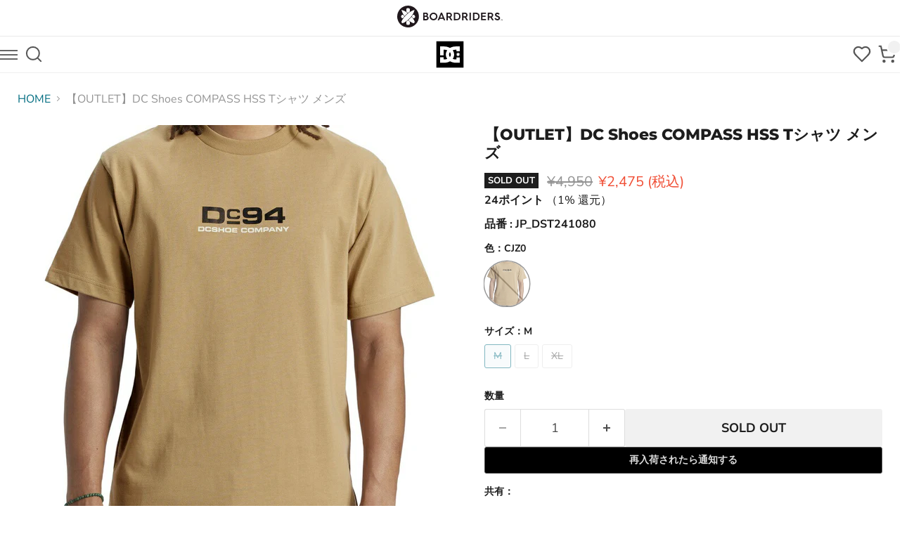

--- FILE ---
content_type: text/html; charset=utf-8
request_url: https://boardriders.co.jp/products/jp_dst241080
body_size: 158492
content:
<!doctype html>
<html class="no-js no-touch" lang="ja">
  <head>
<!-- Start of Shoplift scripts -->
<!-- 2025-04-19T09:00:06.9441963Z -->
<style>.shoplift-hide { opacity: 0 !important; }</style>
<style id="sl-preview-bar-hide">#preview-bar-iframe, #PBarNextFrameWrapper { display: none !important; }</style>
<script type="text/javascript">(function(rootPath, template, themeRole, themeId, isThemePreview){ /* Generated on 2026-01-18T18:20:05.6001359Z */var gt=Object.defineProperty;var mt=(R,x,V)=>x in R?gt(R,x,{enumerable:!0,configurable:!0,writable:!0,value:V}):R[x]=V;var w=(R,x,V)=>mt(R,typeof x!="symbol"?x+"":x,V);(function(){"use strict";var R=document.createElement("style");R.textContent=`#shoplift-preview-control{position:fixed;max-width:332px;height:56px;background-color:#141414;z-index:9999;bottom:20px;display:flex;border-radius:8px;box-shadow:13px 22px 7px #0000,9px 14px 7px #00000003,5px 8px 6px #0000000d,2px 4px 4px #00000017,1px 1px 2px #0000001a,0 0 #0000001a;align-items:center;margin:0 auto;left:16px;right:16px;opacity:0;transform:translateY(20px);visibility:hidden;transition:opacity .4s ease-in-out,transform .4s ease-in-out,visibility 0s .4s}#shoplift-preview-control.visible{opacity:1;transform:translateY(0);visibility:visible;transition:opacity .4s ease-in-out,transform .4s ease-in-out,visibility 0s 0s}#shoplift-preview-control *{font-family:Inter,sans-serif;color:#fff;box-sizing:border-box;font-size:16px}#shoplift-preview-variant-title{font-weight:400;line-height:140%;font-size:16px;text-align:start;letter-spacing:-.16px;flex-grow:1;text-wrap:nowrap;overflow:hidden;text-overflow:ellipsis}#shoplift-preview-variant-selector{position:relative;display:block;padding:6px 0;height:100%;min-width:0;flex:1 1 auto}#shoplift-preview-variant-menu-trigger{border:none;cursor:pointer;width:100%;background-color:transparent;padding:0 16px;border-left:1px solid #333;border-right:1px solid #333;height:100%;display:flex;align-items:center;justify-content:start;gap:8px}#shoplift-preview-variant-selector .menu-variant-label{width:24px;height:24px;border-radius:50%;padding:6px;display:flex;justify-content:center;align-items:center;font-size:12px;font-style:normal;font-weight:600;line-height:100%;letter-spacing:-.12px;flex-shrink:0}#shoplift-preview-variant-selector .preview-variant-menu{position:absolute;bottom:110%;transform:translate3d(0,20px,0);visibility:hidden;pointer-events:none;opacity:0;cursor:pointer;background-color:#141414;border:1px solid #141414;border-radius:6px;width:100%;max-height:156px;overflow-y:auto;box-shadow:0 8px 16px #0003;z-index:1;transition:opacity .3s ease-in-out,transform .3s ease-in-out,visibility 0s .3s}#shoplift-preview-variant-selector .preview-variant-menu.preview-variant-menu__visible{visibility:visible;pointer-events:auto;opacity:100;transform:translateZ(0);transition:opacity .3s ease-in-out,transform .3s ease-in-out,visibility 0s 0s}@media screen and (max-width: 400px){#shoplift-preview-variant-selector .preview-variant-menu{position:fixed;left:0;right:0;width:auto;bottom:110%}}#shoplift-preview-variant-selector .preview-variant-menu .preview-variant-menu--item{padding:12px 16px;display:flex;overflow:hidden}#shoplift-preview-variant-selector .preview-variant-menu .preview-variant-menu--item .menu-variant-label{margin-right:6px}#shoplift-preview-variant-selector .preview-variant-menu .preview-variant-menu--item span{overflow:hidden;text-overflow:ellipsis;text-wrap:nowrap;white-space:nowrap;color:#f6f6f6;font-size:14px;font-style:normal;font-weight:500}#shoplift-preview-variant-selector .preview-variant-menu .preview-variant-menu--item:hover{background-color:#545454}#shoplift-preview-variant-selector .preview-variant-menu .preview-variant-menu--item:last-of-type{border-bottom-left-radius:6px;border-bottom-right-radius:6px}#shoplift-preview-variant-selector .preview-variant-menu .preview-variant-menu--item:first-of-type{border-top-left-radius:6px;border-top-right-radius:6px}#shoplift-preview-control div:has(#shoplift-exit-preview-button){padding:0 16px}#shoplift-exit-preview-button{padding:6px 8px;font-weight:500;line-height:75%;border-radius:4px;background-color:transparent;border:none;text-decoration:none}#shoplift-exit-preview-button:hover{cursor:pointer;background-color:#333}`,document.head.appendChild(R);var x=" daum[ /]| deusu/| yadirectfetcher|(?:^|[^g])news(?!sapphire)|(?<! (?:channel/|google/))google(?!(app|/google| pixel))|(?<! cu)bots?(?:\\b|_)|(?<!(?: ya| yandex|^job|inapp;) ?)search|(?<!(?:lib))http|(?<![hg]m)score|@[a-z][\\w-]+\\.|\\(\\)|\\.com|\\b\\d{13}\\b|^<|^[\\w \\.\\-\\(?:\\):]+(?:/v?\\d+(?:\\.\\d+)?(?:\\.\\d{1,10})*?)?(?:,|$)|^[^ ]{50,}$|^\\d+\\b|^\\w+/[\\w\\(\\)]*$|^active|^ad muncher|^amaya|^avsdevicesdk/|^biglotron|^bot|^bw/|^clamav[ /]|^client/|^cobweb/|^custom|^ddg[_-]android|^discourse|^dispatch/\\d|^downcast/|^duckduckgo|^facebook|^getright/|^gozilla/|^hobbit|^hotzonu|^hwcdn/|^jeode/|^jetty/|^jigsaw|^microsoft bits|^movabletype|^mozilla/\\d\\.\\d \\(compatible;?\\)$|^mozilla/\\d\\.\\d \\w*$|^navermailapp|^netsurf|^offline|^owler|^postman|^python|^rank|^read|^reed|^rest|^rss|^snapchat|^space bison|^svn|^swcd |^taringa|^thumbor/|^track|^valid|^w3c|^webbandit/|^webcopier|^wget|^whatsapp|^wordpress|^xenu link sleuth|^yahoo|^yandex|^zdm/\\d|^zoom marketplace/|^{{.*}}$|admin|analyzer|archive|ask jeeves/teoma|bit\\.ly/|bluecoat drtr|browsex|burpcollaborator|capture|catch|check|chrome-lighthouse|chromeframe|classifier|clean|cloud|crawl|cypress/|dareboost|datanyze|dejaclick|detect|dmbrowser|download|evc-batch/|feed|firephp|gomezagent|headless|httrack|hubspot marketing grader|hydra|ibisbrowser|images|insight|inspect|iplabel|ips-agent|java(?!;)|library|mail\\.ru/|manager|measure|neustar wpm|node|nutch|offbyone|optimize|pageburst|pagespeed|parser|perl|phantomjs|pingdom|powermarks|preview|proxy|ptst[ /]\\d|reputation|resolver|retriever|rexx;|rigor|rss\\b|scan|scrape|server|sogou|sparkler/|speedcurve|spider|splash|statuscake|synapse|synthetic|tools|torrent|trace|transcoder|url|virtuoso|wappalyzer|watch|webglance|webkit2png|whatcms/|zgrab",V=/bot|spider|crawl|http|lighthouse/i,D;function W(){if(D instanceof RegExp)return D;try{D=new RegExp(x,"i")}catch{D=V}return D}function J(c){return!!c&&W().test(c)}class M{constructor(){w(this,"timestamp");this.timestamp=new Date}}class Y extends M{constructor(e,i,s){super();w(this,"type");w(this,"testId");w(this,"hypothesisId");this.type=3,this.testId=e,this.hypothesisId=i,this.timestamp=s}}class Z extends M{constructor(e){super();w(this,"type");w(this,"path");this.type=4,this.path=e}}class Q extends M{constructor(e){super();w(this,"type");w(this,"cart");this.type=5,this.cart=e}}class N extends Error{constructor(){super();w(this,"isBot");this.isBot=!0}}function X(c,t,e){for(const i of t.selectors){const s=c.querySelectorAll(i.cssSelector);for(let r=0;r<s.length;r++)e(t.testId,t.hypothesisId)}q(c,t,(i,s,r,n,o)=>o(s,r),e)}function L(c,t,e){for(const i of t.selectors)U(c,t.testId,t.hypothesisId,i,e??(()=>{}));q(c,t,U,e??(()=>{}))}function F(c){return c.urlPatterns.reduce((t,e)=>{switch(e.operator){case"contains":return t+`.*${e}.*`;case"endsWith":return t+`.*${e}`;case"startsWith":return t+`${e}.*`}},"")}function q(c,t,e,i){new MutationObserver(()=>{for(const r of t.selectors)e(c,t.testId,t.hypothesisId,r,i)}).observe(c.documentElement,{childList:!0,subtree:!0})}function U(c,t,e,i,s){const r=c.querySelectorAll(i.cssSelector);for(let n=0;n<r.length;n++){let o=r.item(n);if(o instanceof HTMLElement&&o.dataset.shoplift!==""){o.dataset.shoplift="";for(const a of i.actions.sort(at))o=tt(c,i.cssSelector,o,a)}}return r.length>0&&s?(s(t,e),!0):!1}function tt(c,t,e,i){switch(i.type){case"innerHtml":e.innerHTML=i.value;break;case"attribute":et(e,i.scope,i.value);break;case"css":it(c,t,i.value);break;case"js":st(c,e,i);break;case"copy":return rt(e);case"remove":ot(e);break;case"move":nt(e,parseInt(i.value));break}return e}function et(c,t,e){c.setAttribute(t,e)}function it(c,t,e){var s;const i=c.createElement("style");i.innerHTML=`${t} { ${e} }`,(s=c.getElementsByTagName("head")[0])==null||s.appendChild(i)}function st(c,t,e){Function("document","element",`"use strict"; ${e.value}`)(c,t)}function rt(c){const t=c.cloneNode(!0);if(!c.parentNode)throw"Can't copy node outside of DOM";return c.parentNode.insertBefore(t,c.nextSibling),t}function ot(c){c.remove()}function nt(c,t){if(t===0)return;const e=Array.prototype.slice.call(c.parentElement.children).indexOf(c),i=Math.min(Math.max(e+t,0),c.parentElement.children.length-1);c.parentElement.children.item(i).insertAdjacentElement(t>0?"afterend":"beforebegin",c)}function at(c,t){return z(c)-z(t)}function z(c){return c.type==="copy"||c.type==="remove"?0:1}var k=(c=>(c[c.Template=0]="Template",c[c.Theme=1]="Theme",c[c.UrlRedirect=2]="UrlRedirect",c[c.Script=3]="Script",c[c.Dom=4]="Dom",c[c.Price=5]="Price",c))(k||{});const lt="data:image/svg+xml,%3csvg%20width='12'%20height='12'%20viewBox='0%200%2012%2012'%20fill='none'%20xmlns='http://www.w3.org/2000/svg'%3e%3cpath%20d='M9.96001%207.90004C9.86501%207.90004%209.77001%207.86504%209.69501%207.79004L6.43501%204.53004C6.19501%204.29004%205.80501%204.29004%205.56501%204.53004L2.30501%207.79004C2.16001%207.93504%201.92001%207.93504%201.77501%207.79004C1.63001%207.64504%201.63001%207.40504%201.77501%207.26004L5.03501%204.00004C5.56501%203.47004%206.43001%203.47004%206.96501%204.00004L10.225%207.26004C10.37%207.40504%2010.37%207.64504%2010.225%207.79004C10.15%207.86004%2010.055%207.90004%209.96001%207.90004Z'%20fill='white'/%3e%3c/svg%3e",ct="data:image/svg+xml,%3csvg%20width='14'%20height='24'%20viewBox='0%200%2014%2024'%20fill='none'%20xmlns='http://www.w3.org/2000/svg'%3e%3cpath%20d='M12.3976%2014.5255C12.2833%2013.8788%2012.0498%2013.3024%2011.6952%2012.7961C11.3416%2012.2898%2010.9209%2011.8353%2010.4353%2011.4317C9.94868%2011.0291%209.43546%2010.6488%208.89565%2010.292C8.48487%2010.049%208.09577%209.78565%207.72637%209.50402C7.35697%209.2224%207.08016%208.89503%206.89694%208.51987C6.71273%208.14471%206.67826%207.69533%206.79055%207.1697C6.86345%206.83216%206.97476%206.54647%207.12351%206.31162C7.27324%206.07778%207.47124%205.89986%207.7175%205.77684C7.96377%205.65483%208.21989%205.59383%208.48389%205.59383C8.88087%205.59383%209.17639%205.7016%209.3734%205.91714C9.56943%206.13268%209.68271%206.42345%209.71424%206.78946C9.74576%207.15547%209.72015%207.55401%209.63839%207.98509C9.55663%208.41617%209.43645%208.84724%209.27687%209.27934L13.5127%208.80149C13.9638%207.52656%2014.1017%206.42447%2013.9264%205.49725C13.751%204.56901%2013.2664%203.85122%2012.4724%203.34491C12.239%203.19648%2011.9779%203.07041%2011.6893%202.96569L12.0026%201.50979L9.86397%200L7.3875%201.50979L7.11169%202.78878C6.65166%202.8874%206.21724%203.01957%205.8114%203.19038C4.85292%203.594%204.06684%204.15115%203.45117%204.86385C2.83452%205.57655%202.42571%206.40108%202.22378%207.33847C2.06616%208.06947%202.04942%208.70796%202.17551%209.25087C2.30061%209.7948%202.52028%2010.2828%202.8355%2010.7139C3.14974%2011.145%203.51816%2011.5344%203.93977%2011.881C4.36039%2012.2288%204.782%2012.5521%205.20164%2012.851C5.68334%2013.1702%206.13844%2013.5169%206.56497%2013.8921C6.99052%2014.2672%207.31954%2014.7125%207.55004%2015.228C7.78055%2015.7445%207.81502%2016.3769%207.65347%2017.1262C7.56482%2017.5389%207.43676%2017.8765%207.27028%2018.1388C7.10381%2018.4011%206.89596%2018.5983%206.64772%2018.7295C6.3985%2018.8606%206.12071%2018.9267%205.8114%2018.9267C5.21641%2018.9267%204.79776%2018.6034%204.62833%2018.1632C4.4589%2017.7229%204.47367%2017.2583%204.60075%2016.5639C4.72782%2015.8705%205.05092%2015.1395%205.37107%2014.3699H1.17665C1.17665%2014.3699%200.207341%2016.1115%200.0310135%2017.6762C-0.0655232%2018.5302%200.0635208%2019.2653%200.41519%2019.8844C0.76686%2020.5036%201.33032%2020.9814%202.10655%2021.319C2.39222%2021.443%202.7104%2021.5447%203.05813%2021.623L2.54589%2024H7.17473L7.7047%2021.5386C8.08493%2021.442%208.43857%2021.3231%208.76562%2021.1787C9.73985%2020.7476%2010.52%2020.1427%2011.1071%2019.3649C11.6932%2018.5871%2012.0873%2017.7291%2012.2892%2016.7917C12.4744%2015.9295%2012.5099%2015.1741%2012.3966%2014.5275L12.3976%2014.5255Z'%20fill='white'/%3e%3c/svg%3e";async function dt(c){let t=c.replace(/-/g,"+").replace(/_/g,"/");for(;t.length%4;)t+="=";const e=atob(t),i=Uint8Array.from(e,n=>n.charCodeAt(0)),s=new Blob([i]).stream().pipeThrough(new DecompressionStream("gzip")),r=await new Response(s).text();return JSON.parse(r)}function O(c,t){return typeof t=="string"&&/\d{4}-\d{2}-\d{2}T\d{2}:\d{2}:\d{2}.\d+(?:Z|[+-]\d+)/.test(t)?new Date(t):t}function H(c,t){return t}function E(c,t=!1,e=!1,i=","){const s=c/100;if(e){const n=Math.round(s).toLocaleString("en-US");return i!==","?n.replace(/,/g,i):n}else{const r=t?",":".",n=s.toFixed(2).split("."),o=parseInt(n[0],10),a=n[1]??"00",l=o.toLocaleString("en-US");return i!==","?`${l.replace(/,/g,i)}${r}${a}`:t?`${l.replace(/,/g,".")}${r}${a}`:`${l}${r}${a}`}}function $(c,t,e,i){const s=t.replace("{{amount}}",E(c,!1,!1)).replace("{{amount_no_decimals}}",E(c,!1,!0)).replace("{{amount_with_comma_separator}}",E(c,!0,!1)).replace("{{amount_no_decimals_with_comma_separator}}",E(c,!0,!0)).replace("{{amount_with_space_separator}}",E(c,!1,!1," ")).replace("{{amount_no_decimals_with_space_separator}}",E(c,!1,!0," ")).replace("{{amount_with_apostrophe_separator}}",E(c,!1,!1,"'")).replace("{{amount_no_decimals_with_apostrophe_separator}}",E(c,!1,!0,"'")).replace("{{amount_with_period_and_space_separator}}",E(c,!1,!1,". ")).replace("{{amount_no_decimals_with_period_and_space_separator}}",E(c,!1,!0,". "));return i?`${s} ${e}`:s}function B(c){return c.replace(/[^\d.,\s-]/g,"").trim()}function ht(c){const t=new Map;for(const[e,i,s]of c.v)t.set(e,{priceInCents:i,compareAtPriceInCents:s});return t}function pt(c,t,e,i){const{priceInCents:s,compareAtPriceInCents:r}=e,{mf:n,c:o,cce:a}=i;if(c.getAttribute("data-sl-attribute-p")===t)c.innerHTML=$(s,n,o,a);else if(c.getAttribute("data-sl-attribute-cap")===t)r<=0||r<=s?c.remove():c.innerHTML=$(r,n,o,a);else if(c.getAttribute("data-sl-attribute-discount")===t&&!(r<=0||r<=s)){const h=Math.round((r-s)/r*100),u=B($(r-s,n,o,!1)),p=c.getAttribute("data-sl-format")||"percent";p==="percent"?c.textContent=`-${h}%`:p==="amount"?c.textContent=`-${u}`:p==="both"&&(c.textContent=`-${h}% (-${u})`)}}function ut(c){const t=[],e={id:"url-pattern",operator:"contains",value:"/"};for(const[i,s,r]of c.v){t.push({id:`p-${i}`,cssSelector:`[data-sl-attribute-p="${i}"]`,urlPatterns:[e],actions:[{id:`p-action-${i}`,type:"innerHtml",scope:"price",value:$(s,c.mf,c.c,c.cce)}]});const n=r<=0||r<=s;if(t.push({id:`cap-${i}`,cssSelector:`[data-sl-attribute-cap="${i}"]`,urlPatterns:[e],actions:[{id:`cap-action-${i}`,type:n?"remove":"innerHtml",scope:"compare-at-price",value:n?"":$(r,c.mf,c.c,c.cce)}]}),!n&&r>s){const o=Math.round((r-s)/r*100),a=B($(r-s,c.mf,c.c,!1));t.push({id:`d-${i}`,cssSelector:`[data-sl-attribute-discount="${i}"]`,urlPatterns:[e],actions:[{id:`d-action-${i}`,type:"js",scope:null,value:`(function(doc, el) {              var format = el.getAttribute('data-sl-format') || 'percent';              if (format === 'percent') {                el.textContent = '-${o}%';              } else if (format === 'amount') {                el.textContent = '-${a}';              } else if (format === 'both') {                el.textContent = '-${o}% (-${a})';              }            })`}]})}}return t}let G=!1;class ft{constructor(t,e,i,s,r,n,o,a,l,h,u){w(this,"DATA_SL_ATTRIBUTE_P","data-sl-attribute-p");w(this,"DATA_SL_TEST_ID","data-sl-test-id");w(this,"VIEWPORT_TRACK_THRESHOLD",.5);w(this,"temporarySessionKey","Shoplift_Session");w(this,"essentialSessionKey","Shoplift_Essential");w(this,"analyticsSessionKey","Shoplift_Analytics");w(this,"priceSelectorsSessionKey","Shoplift_PriceSelectors");w(this,"legacySessionKey");w(this,"cssHideClass");w(this,"testConfigs");w(this,"inactiveTestConfigs");w(this,"testsFilteredByAudience");w(this,"sendPageView");w(this,"shopliftDebug");w(this,"gaConfig");w(this,"getCountryTimeout");w(this,"state");w(this,"shopifyAnalyticsId");w(this,"cookie",document.cookie);w(this,"isSyncing",!1);w(this,"isSyncingGA",!1);w(this,"fetch");w(this,"localStorageSet");w(this,"localStorageGet");w(this,"sessionStorageSet",window.sessionStorage.setItem.bind(window.sessionStorage));w(this,"sessionStorageGet",window.sessionStorage.getItem.bind(window.sessionStorage));w(this,"urlParams",new URLSearchParams(window.location.search));w(this,"device");w(this,"logHistory");w(this,"activeViewportObservers",new Map);w(this,"_priceTestProductIds",null);this.shop=t,this.host=e,this.eventHost=i,this.disableReferrerOverride=a,this.logHistory=[],this.legacySessionKey=`SHOPLIFT_SESSION_${this.shop}`,this.cssHideClass=s?"shoplift-hide":"",this.testConfigs=h.map(d=>({...d,startAt:new Date(d.startAt),statusHistory:d.statusHistory.map(v=>({...v,createdAt:new Date(v.createdAt)}))})),this.inactiveTestConfigs=u,this.sendPageView=!!r,this.shopliftDebug=n===!0,this.gaConfig=o!=={"sendEvents":false,"mode":"gtag"}?o:{sendEvents:!1},this.fetch=window.fetch.bind(window),this.localStorageSet=window.localStorage.setItem.bind(window.localStorage),this.localStorageGet=window.localStorage.getItem.bind(window.localStorage);const p=this.getDeviceType();this.device=p!=="tablet"?p:"mobile",this.state=this.loadState(),this.shopifyAnalyticsId=this.getShopifyAnalyticsId(),this.testsFilteredByAudience=h.filter(d=>d.status=="active"),this.getCountryTimeout=l===1000?1e3:l,this.log("State Loaded",JSON.stringify(this.state))}deriveCategoryFromExistingTests(){if(!this.state.temporary.testCategory&&this.state.essential.visitorTests.length>0){const t=this.state.essential.visitorTests.some(e=>{if(!e.hypothesisId)return!1;const i=this.getHypothesis(e.hypothesisId);return i&&["theme","basicScript","price"].includes(i.type)});this.state.temporary.testCategory=t?"global":"conditional",this.persistTemporaryState(),this.log("Derived test category from existing visitorTests: %s",this.state.temporary.testCategory)}}async init(){var t;try{if(this.log("Shoplift script initializing"),window.Shopify&&window.Shopify.designMode){this.log("Skipping script for design mode");return}if(window.location.href.includes("slScreenshot=true")){this.log("Skipping script for screenshot");return}if(window.location.hostname.endsWith(".edgemesh.com")){this.log("Skipping script for preview");return}if(window.location.href.includes("isShopliftMerchant")){const i=this.urlParams.get("isShopliftMerchant")==="true";this.log("Setting merchant session to %s",i),this.state.temporary.isMerchant=i,this.persistTemporaryState()}if(this.state.temporary.isMerchant){this.log("Setting up preview for merchant"),typeof window.shoplift!="object"&&this.setShopliftStub(),this.state.temporary.previewConfig||this.hidePage(),await this.initPreview(),(t=document.querySelector("#sl-preview-bar-hide"))==null||t.remove();return}if(this.state.temporary.previewConfig=void 0,J(navigator.userAgent))return;if(navigator.userAgent.includes("Chrome/118")){this.log("Random: %o",[Math.random(),Math.random(),Math.random()]);const i=await this.makeRequest({url:`${this.eventHost}/api/v0/events/ip`,method:"get"}).then(s=>s==null?void 0:s.json());this.log(`IP: ${i}`),this.makeRequest({url:`${this.eventHost}/api/v0/logs`,method:"post",data:JSON.stringify(this.debugState(),H)}).catch()}if(this.shopifyAnalyticsId=this.getShopifyAnalyticsId(),this.monitorConsentChange(),this.checkForThemePreview())return;if(!this.disableReferrerOverride&&this.state.temporary.originalReferrer!=null){this.log(`Overriding referrer from '${document.referrer}' to '${this.state.temporary.originalReferrer}'`);const i=this.state.temporary.originalReferrer;delete this.state.temporary.originalReferrer,this.persistTemporaryState(),Object.defineProperty(document,"referrer",{get:()=>i,enumerable:!0,configurable:!0})}if(await this.refreshVisitor(this.shopifyAnalyticsId),await this.handleVisitorTest()){this.log("Redirecting for visitor test");return}this.setShoplift(),this.showPage(),this.ensureCartAttributesForExistingPriceTests(!1),await this.finalize(),console.log("SHOPLIFT SCRIPT INITIALIZED!")}catch(e){if(e instanceof N)return;throw e}finally{typeof window.shoplift!="object"&&this.setShopliftStub()}}getVariantColor(t){switch(t){case"a":return{text:"#141414",bg:"#E2E2E2"};case"b":return{text:"rgba(255, 255, 255, 1)",bg:"rgba(37, 99, 235, 1)"}}}getDefaultVariantTitle(t){return t.title?t.title:t.type==="price"?t.isControl?"Original prices":"Variant prices":t.isControl?"Original":"Untitled variant "+t.label.toUpperCase()}async initPreview(){const t=this.urlParams.get("previewConfig");if(t){this.state.temporary.previewConfig=void 0,this.log("Setting up the preview"),this.log("Found preview config, writing to temporary state");const e=await dt(t);if(this.state.temporary.previewConfig=e,this.state.temporary.previewConfig.testTypeCategory===k.Price){this.hidePage(!0);const s=this.state.temporary.previewConfig;let r=`${this.host}/api/dom-selectors/${s.storeId}/${s.testId}/${s.isDraft||!1}`;s.shopifyProductId&&(r+=`?productId=${s.shopifyProductId}`);const n=await this.makeJsonRequest({method:"get",url:r}).catch(o=>(this.log("Error getting domSelectors",o),null));s.variants.forEach(o=>{var a;return o.domSelectors=(a=n[o.id])==null?void 0:a.domSelectors})}this.persistTemporaryState();const i=new URL(window.location.toString());i.searchParams.delete("previewConfig"),this.queueRedirect(i)}else if(this.state.temporary.previewConfig){this.showPage();const e=this.state.temporary.previewConfig;e.testTypeCategory===k.Template&&this.handleTemplatePreview(e)&&this.initPreviewControls(e),e.testTypeCategory===k.UrlRedirect&&this.handleUrlPreview(e)&&this.initPreviewControls(e),e.testTypeCategory===k.Script&&this.handleScriptPreview(e)&&this.initPreviewControls(e),e.testTypeCategory===k.Price&&await this.handlePricePreview(e)&&this.initPreviewControls(e)}}initPreviewControls(t){document.addEventListener("DOMContentLoaded",()=>{const e=t.variants.find(v=>v.id===t.currentVariant),i=(e==null?void 0:e.label)||"a",s=t.variants,r=document.createElement("div");r.id="shoplift-preview-control";const n=document.createElement("div"),o=document.createElement("img");o.src=ct,o.height=24,o.width=14,n.style.padding="0 16px",n.style.lineHeight="100%",n.appendChild(o),r.appendChild(n);const a=document.createElement("div");a.id="shoplift-preview-variant-selector";const l=document.createElement("button");l.id="shoplift-preview-variant-menu-trigger";const h=document.createElement("div");h.className="menu-variant-label",h.style.backgroundColor=this.getVariantColor(i).bg,h.style.color=this.getVariantColor(i).text,h.innerText=i.toUpperCase(),l.appendChild(h);const u=document.createElement("span");if(u.id="shoplift-preview-variant-title",u.innerText=e?this.getDefaultVariantTitle(e):"Untitled variant "+i.toUpperCase(),l.appendChild(u),s.length>1){const v=document.createElement("img");v.src=lt,v.width=12,v.height=12,v.style.height="12px",v.style.width="12px",l.appendChild(v);const T=document.createElement("div");T.className="preview-variant-menu";for(const m of t.variants.filter(C=>C.id!==t.currentVariant)){const C=document.createElement("div");C.className="preview-variant-menu--item";const A=document.createElement("div");A.className="menu-variant-label",A.style.backgroundColor=this.getVariantColor(m.label).bg,A.style.color=this.getVariantColor(m.label).text,A.style.flexShrink="0",A.innerText=m.label.toUpperCase(),C.appendChild(A);const y=document.createElement("span");y.innerText=this.getDefaultVariantTitle(m),C.appendChild(y),C.addEventListener("click",()=>{this.pickVariant(m.id)}),T.appendChild(C)}a.appendChild(T),l.addEventListener("click",()=>{T.className!=="preview-variant-menu preview-variant-menu__visible"?T.classList.add("preview-variant-menu__visible"):T.classList.remove("preview-variant-menu__visible")}),document.addEventListener("click",m=>{m.target instanceof Element&&!l.contains(m.target)&&T.className==="preview-variant-menu preview-variant-menu__visible"&&T.classList.remove("preview-variant-menu__visible")})}else l.style.pointerEvents="none",h.style.margin="0";a.appendChild(l),r.appendChild(a);const p=document.createElement("div"),d=document.createElement("button");d.id="shoplift-exit-preview-button",d.innerText="Exit",p.appendChild(d),d.addEventListener("click",()=>{this.exitPreview()}),r.appendChild(p),document.body.appendChild(r),requestAnimationFrame(()=>{r.classList.add("visible")})}),this.ensureCartAttributesForExistingPriceTests(!0)}pickVariant(t){var e,i,s,r;if(this.state.temporary.previewConfig){const n=this.state.temporary.previewConfig,o=new URL(window.location.toString());if(n.testTypeCategory===k.UrlRedirect){const a=(e=n.variants.find(l=>l.id===n.currentVariant))==null?void 0:e.redirectUrl;if(o.pathname===a){const l=(i=n.variants.find(h=>h.id===t))==null?void 0:i.redirectUrl;l&&(o.pathname=l)}}if(n.testTypeCategory===k.Template){const a=(s=n.variants.find(l=>l.id===n.currentVariant))==null?void 0:s.pathName;if(a&&o.pathname===a){const l=(r=n.variants.find(h=>h.id===t))==null?void 0:r.pathName;l&&l!==a&&(o.pathname=l)}}n.currentVariant=t,this.persistTemporaryState(),this.queueRedirect(o)}}exitPreview(){var e,i,s,r;const t=new URL(window.location.toString());if(((e=this.state.temporary.previewConfig)==null?void 0:e.testTypeCategory)===k.Template&&t.searchParams.delete("view"),((i=this.state.temporary.previewConfig)==null?void 0:i.testTypeCategory)===k.Script&&t.searchParams.delete("slVariant"),((s=this.state.temporary.previewConfig)==null?void 0:s.testTypeCategory)===k.UrlRedirect){const o=this.state.temporary.previewConfig.variants.filter(l=>!l.isControl&&l.redirectUrl!==null).map(l=>l.redirectUrl),a=(r=this.state.temporary.previewConfig.variants.find(l=>l.label==="a"))==null?void 0:r.redirectUrl;o.includes(t.pathname)&&a&&(t.pathname=a)}this.state.temporary.previewConfig=void 0,this.persistTemporaryState(),this.hidePage(),this.queueRedirect(t)}handleTemplatePreview(t){const e=t.currentVariant,i=t.variants.find(a=>a.id===e);if(!i)return!1;const s=t.variants.find(a=>a.isControl);if(!s)return!1;this.log("Setting up template preview for type",s.type);const r=new URL(window.location.toString()),n=r.searchParams.get("view"),o=i.type===s.type;return!o&&!i.isControl&&template.suffix===s.affix&&this.typeFromTemplate()===s.type&&i.pathName!==null?(this.log("Hit control template type, redirecting to the variant url"),this.hidePage(),r.pathname=i.pathName,this.queueRedirect(r),!0):(!i.isControl&&this.typeFromTemplate()==i.type&&template.suffix===s.affix&&o&&n!==(i.affix||"__DEFAULT__")&&(this.log("Template type and affix match control, updating the view param"),r.searchParams.delete("view"),this.log("Setting the new viewParam to",i.affix||"__DEFAULT__"),this.hidePage(),r.searchParams.set("view",i.affix||"__DEFAULT__"),this.queueRedirect(r)),n!==null&&n!==i.affix&&(r.searchParams.delete("view"),this.hidePage(),this.queueRedirect(r)),!0)}handleUrlPreview(t){var n;const e=t.currentVariant,i=t.variants.find(o=>o.id===e),s=(n=t.variants.find(o=>o.isControl))==null?void 0:n.redirectUrl;if(!i)return!1;this.log("Setting up URL redirect preview");const r=new URL(window.location.toString());return r.pathname===s&&!i.isControl&&i.redirectUrl!==null&&(this.log("Url matches control, redirecting"),this.hidePage(),r.pathname=i.redirectUrl,this.queueRedirect(r)),!0}handleScriptPreview(t){const e=t.currentVariant,i=t.variants.find(n=>n.id===e);if(!i)return!1;this.log("Setting up script preview");const s=new URL(window.location.toString());return s.searchParams.get("slVariant")!==i.id&&(this.log("current id doesn't match the variant, redirecting"),s.searchParams.delete("slVariant"),this.log("Setting the new slVariantParam"),this.hidePage(),s.searchParams.set("slVariant",i.id),this.queueRedirect(s)),!0}async handlePricePreview(t){const e=t.currentVariant,i=t.variants.find(s=>s.id===e);return i?(this.log("Setting up price preview"),i.domSelectors&&i.domSelectors.length>0&&(L(document,{testId:t.testId,hypothesisId:i.id,selectors:i.domSelectors}),this.ensureCartAttributesForExistingPriceTests(!0)),!0):!1}async finalize(){const t=await this.getCartState();t!==null&&this.queueCartUpdate(t),this.pruneStateAndSave(),await this.syncAllEvents()}setShoplift(){this.log("Setting up public API");const e=this.urlParams.get("slVariant")==="true",i=e?null:this.urlParams.get("slVariant");window.shoplift={isHypothesisActive:async s=>{if(this.log("Script checking variant for hypothesis '%s'",s),e)return this.log("Forcing variant for hypothesis '%s'",s),!0;if(i!==null)return this.log("Forcing hypothesis '%s'",i),s===i;const r=this.testConfigs.find(o=>o.hypotheses.some(a=>a.id===s));if(!r)return this.log("No test found for hypothesis '%s'",s),!1;const n=this.state.essential.visitorTests.find(o=>o.testId===r.id);return n?(this.log("Active visitor test found",s),n.hypothesisId===s):(await this.manuallySplitVisitor(r),this.testConfigs.some(o=>o.hypotheses.some(a=>a.id===s&&this.state.essential.visitorTests.some(l=>l.hypothesisId===a.id))))},setAnalyticsConsent:async s=>{await this.onConsentChange(s,!0)},getVisitorData:()=>({visitor:this.state.analytics.visitor,visitorTests:this.state.essential.visitorTests.filter(s=>!s.isInvalid).map(s=>{const{shouldSendToGa:r,savedAt:n,...o}=s;return o})})}}setShopliftStub(){this.log("Setting up stubbed public API");const e=this.urlParams.get("slVariant")==="true",i=e?null:this.urlParams.get("slVariant");window.shoplift={isHypothesisActive:s=>Promise.resolve(e||s===i),setAnalyticsConsent:()=>Promise.resolve(),getVisitorData:()=>({visitor:null,visitorTests:[]})}}async manuallySplitVisitor(t){this.log("Starting manual split for test '%s'",t.id),await this.handleVisitorTest([t]),this.saveState(),this.syncAllEvents()}async handleVisitorTest(t){await this.filterTestsByAudience(this.testConfigs,this.state.analytics.visitor??this.buildBaseVisitor(),this.state.essential.visitorTests),this.deriveCategoryFromExistingTests(),this.clearStaleReservations();let e=t?t.filter(i=>this.testsFilteredByAudience.some(s=>s.id===i.id)):[...this.testsForUrl(this.testsFilteredByAudience),...this.domTestsForUrl(this.testsFilteredByAudience)];try{if(e.length===0)return this.log("No tests found"),!1;this.log("Checking for existing visitor test on page");const i=this.getCurrentVisitorHypothesis(e);if(i){this.log("Found current visitor test");const a=this.considerRedirect(i);return a&&(this.log("Redirecting for current visitor test"),this.redirect(i)),a}const s=this.getReservationForCurrentPage();if(s){this.log("Found matching reservation for current page: %s",s.testId);const a=this.getHypothesis(s.hypothesisId);if(a){a.type!=="price"&&this.realizeReservationForCriteria(s.entryCriteriaKey);const l=this.considerRedirect(a);return l&&this.redirect(a),l}}this.log("No active test relation for test page");const r=this.testsForUrl(this.inactiveTestConfigs.filter(a=>this.testIsPaused(a)&&a.hypotheses.some(l=>this.state.essential.visitorTests.some(h=>h.hypothesisId===l.id)))).map(a=>a.id);if(r.length>0)return this.log("Visitor has paused tests for test page, skipping test assignment: %o",r),!1;if(!this.state.temporary.testCategory){const a=this.testsFilteredByAudience.filter(h=>this.isGlobalEntryCriteria(this.getEntryCriteriaKey(h))),l=this.testsFilteredByAudience.filter(h=>!this.isGlobalEntryCriteria(this.getEntryCriteriaKey(h)));if(this.log("Category dice roll - global tests: %o, conditional tests: %o",a.map(h=>({id:h.id,title:h.title,criteria:this.getEntryCriteriaKey(h)})),l.map(h=>({id:h.id,title:h.title,criteria:this.getEntryCriteriaKey(h)}))),a.length>0&&l.length>0){const h=a.length,u=l.length,p=h+u,d=Math.random()*p;this.state.temporary.testCategory=d<h?"global":"conditional",this.log("Category dice roll: rolled %.2f of %d (global weight: %d, conditional weight: %d), selected '%s'",d,p,h,u,this.state.temporary.testCategory)}else a.length>0?(this.state.temporary.testCategory="global",this.log("Only global tests available, setting category to global")):(this.state.temporary.testCategory="conditional",this.log("Only conditional tests available, setting category to conditional"));this.persistTemporaryState()}const n=this.state.temporary.testCategory;if(this.log("Visitor test category: %s",n),n==="global"){const a=this.testsFilteredByAudience.filter(l=>!this.isGlobalEntryCriteria(this.getEntryCriteriaKey(l)));for(const l of a)this.markTestAsBlocked(l,"category:global");e=e.filter(l=>this.isGlobalEntryCriteria(this.getEntryCriteriaKey(l)))}else{const a=this.testsFilteredByAudience.filter(l=>this.isGlobalEntryCriteria(this.getEntryCriteriaKey(l)));for(const l of a)this.markTestAsBlocked(l,"category:conditional");e=e.filter(l=>!this.isGlobalEntryCriteria(this.getEntryCriteriaKey(l)))}if(e.length===0)return this.log("No tests remaining after category filter"),!1;this.createReservations(e);const o=this.getReservationForCurrentPage();if(o&&!o.isRealized){const a=this.getHypothesis(o.hypothesisId);if(a){a.type!=="price"&&this.realizeReservationForCriteria(o.entryCriteriaKey);const l=this.considerRedirect(a);return l&&(this.log("Redirecting for new test"),this.redirect(a)),l}}return!1}finally{this.includeInDomTests(),this.saveState()}}includeInDomTests(){this.applyControlForAudienceFilteredPriceTests();const t=this.getDomTestsForCurrentUrl(),e=this.getVisitorDomHypothesis(t);for(const i of t){this.log("Evaluating dom test '%s'",i.id);const s=i.hypotheses.some(d=>d.type==="price");if(this.state.essential.visitorTests.find(d=>d.testId===i.id&&d.isInvalid&&!d.hypothesisId)){if(this.log("Visitor is blocked from test '%s', applying control prices if price test",i.id),s){const d=i.hypotheses.find(v=>v.isControl);d!=null&&d.priceData&&(this.applyPriceTestWithMapLookup(i.id,d,[d],()=>{this.log("Control prices applied for blocked visitor, no metrics tracked")}),this.updatePriceTestHiddenInputs(i.id,"control",!1))}continue}const n=this.getReservationForTest(i.id);let o=null,a=!1;const l=e.find(d=>i.hypotheses.some(v=>d.id===v.id));if(n)o=this.getHypothesis(n.hypothesisId)??null,this.log("Using reserved hypothesis '%s' for test '%s'",n.hypothesisId,i.id);else if(l)o=l,this.log("Using existing hypothesis assignment for test '%s'",i.id);else if(s){const d=this.visitorActiveTestTypeWithReservations();d?(a=!0,this.log("Visitor already in test type '%s', treating as non-test for price test '%s'",d,i.id)):o=this.pickHypothesis(i)}else o=this.pickHypothesis(i);if(a&&s){const d=i.hypotheses.find(v=>v.isControl);d!=null&&d.priceData&&(this.log("Applying control prices for non-test visitor on price test '%s' (Map-based)",i.id),this.applyPriceTestWithMapLookup(i.id,d,[d],()=>{this.log("Control prices applied for non-test visitor, no metrics tracked")}),this.updatePriceTestHiddenInputs(i.id,"control",!1));continue}if(!o){this.log("Failed to pick hypothesis for test");continue}const h=i.bayesianRevision??4,u=o.type==="price",p=h>=5;if(u&&p){if(this.log(`Price test with Map-based lookup (v${h}): ${i.id}`),!o.priceData){this.log("No price data for hypothesis '%s', skipping",o.id);continue}const d=o.isControl?"control":"variant";this.log(`Setting up Map-based price test for ${d} (test: ${i.id})`),this.applyPriceTestWithMapLookup(i.id,o,i.hypotheses,v=>{const T=this.getReservationForTest(v);T&&!T.isRealized&&T.entryCriteriaKey?this.realizeReservationForCriteria(T.entryCriteriaKey):this.queueAddVisitorToTest(v,o),this.saveState(),this.queuePageView(window.location.pathname),this.syncAllEvents()});continue}if(u&&!p){this.log(`Price test without viewport tracking (v${h}): ${i.id}`);const d=this.getDomSelectorsForHypothesis(o);if(d.length===0)continue;L(document,{testId:i.id,hypothesisId:o.id,selectors:d},v=>{this.queueAddVisitorToTest(v,o),this.saveState(),this.queuePageView(window.location.pathname),this.syncAllEvents()});continue}if(!o.domSelectors||o.domSelectors.length===0){this.log("No selectors found, skipping hypothesis");continue}L(document,{testId:i.id,hypothesisId:o.id,selectors:o.domSelectors},d=>{this.queueAddVisitorToTest(d,o),this.saveState(),this.queuePageView(window.location.pathname),this.syncAllEvents()})}}considerRedirect(t){if(this.log("Considering redirect for hypothesis '%s'",t.id),t.isControl)return this.log("Skipping redirect for control"),!1;if(t.type==="basicScript"||t.type==="manualScript")return this.log("Skipping redirect for script test"),!1;const e=this.state.essential.visitorTests.find(n=>n.hypothesisId===t.id),i=new URL(window.location.toString()),r=new URLSearchParams(window.location.search).get("view");if(t.type==="theme"){if(!(t.themeId===themeId)){if(this.log("Theme id '%s' is not hypothesis theme ID '%s'",t.themeId,themeId),e&&e.themeId!==t.themeId&&(e.themeId===themeId||!this.isThemePreview()))this.log("On old theme, redirecting and updating local visitor"),e.themeId=t.themeId;else if(this.isThemePreview())return this.log("On non-test theme, skipping redirect"),!1;return this.log("Hiding page to redirect for theme test"),this.hidePage(),!0}return!1}else if(t.type!=="dom"&&t.type!=="price"&&t.affix!==template.suffix&&t.affix!==r||t.redirectPath&&!i.pathname.endsWith(t.redirectPath))return this.log("Hiding page to redirect for template test"),this.hidePage(),!0;return this.log("Not redirecting"),!1}redirect(t){if(this.log("Redirecting to hypothesis '%s'",t.id),t.isControl)return;const e=new URL(window.location.toString());if(e.searchParams.delete("view"),t.redirectPath){const i=RegExp("^(/w{2}-w{2})/").exec(e.pathname);if(i&&i.length>1){const s=i[1];e.pathname=`${s}${t.redirectPath}`}else e.pathname=t.redirectPath}else t.type==="theme"?(e.searchParams.set("_ab","0"),e.searchParams.set("_fd","0"),e.searchParams.set("_sc","1"),e.searchParams.set("preview_theme_id",t.themeId.toString())):t.type!=="urlRedirect"&&e.searchParams.set("view",t.affix);this.queueRedirect(e)}async refreshVisitor(t){if(t===null||!this.state.essential.isFirstLoad||!this.testConfigs.some(i=>i.visitorOption!=="all"))return;this.log("Refreshing visitor"),this.hidePage();const e=await this.getVisitor(t);e&&e.id&&this.updateLocalVisitor(e)}buildBaseVisitor(){return{shopifyAnalyticsId:this.shopifyAnalyticsId,device:this.device,country:null,...this.state.essential.initialState}}getInitialState(){const t=this.getUTMValue("utm_source")??"",e=this.getUTMValue("utm_medium")??"",i=this.getUTMValue("utm_campaign")??"",s=this.getUTMValue("utm_content")??"",r=window.document.referrer,n=this.device;return{createdAt:new Date,utmSource:t,utmMedium:e,utmCampaign:i,utmContent:s,referrer:r,device:n}}checkForThemePreview(){var t,e;return this.log("Checking for theme preview"),window.location.hostname.endsWith(".shopifypreview.com")?(this.log("on shopify preview domain"),this.clearThemeBar(!0,!1,this.state),(t=document.querySelector("#sl-preview-bar-hide"))==null||t.remove(),!1):this.isThemePreview()?this.state.essential.visitorTests.some(i=>i.isThemeTest&&i.hypothesisId!=null&&this.getHypothesis(i.hypothesisId)&&i.themeId===themeId)?(this.log("On active theme test, removing theme bar"),this.clearThemeBar(!1,!0,this.state),!1):this.state.essential.visitorTests.some(i=>i.isThemeTest&&i.hypothesisId!=null&&!this.getHypothesis(i.hypothesisId)&&i.themeId===themeId)?(this.log("Visitor is on an inactive theme test, redirecting to main theme"),this.redirectToMainTheme(),!0):this.state.essential.isFirstLoad?(this.log("No visitor found on theme preview, redirecting to main theme"),this.redirectToMainTheme(),!0):this.inactiveTestConfigs.some(i=>i.hypotheses.some(s=>s.themeId===themeId))?(this.log("Current theme is an inactive theme test, redirecting to main theme"),this.redirectToMainTheme(),!0):this.testConfigs.some(i=>i.hypotheses.some(s=>s.themeId===themeId))?(this.log("Falling back to clearing theme bar"),this.clearThemeBar(!1,!0,this.state),!1):(this.log("No tests on current theme, skipping script"),this.clearThemeBar(!0,!1,this.state),(e=document.querySelector("#sl-preview-bar-hide"))==null||e.remove(),!0):(this.log("Not on theme preview"),this.clearThemeBar(!0,!1,this.state),!1)}redirectToMainTheme(){this.hidePage();const t=new URL(window.location.toString());t.searchParams.set("preview_theme_id",""),this.queueRedirect(t)}testsForUrl(t){const e=new URL(window.location.href),i=this.typeFromTemplate();return t.filter(s=>s.hypotheses.some(r=>r.type!=="dom"&&r.type!=="price"&&(r.isControl&&r.type===i&&r.affix===template.suffix||r.type==="theme"||r.isControl&&r.type==="urlRedirect"&&r.redirectPath&&e.pathname.endsWith(r.redirectPath)||r.type==="basicScript"))&&(s.ignoreTestViewParameterEnforcement||!e.searchParams.has("view")||s.hypotheses.map(r=>r.affix).includes(e.searchParams.get("view")??"")))}domTestsForUrl(t){const e=new URL(window.location.href);return t.filter(i=>i.hypotheses.some(s=>s.type!=="dom"&&s.type!=="price"?!1:s.type==="price"&&s.priceData&&s.priceData.v.length>0?!0:s.domSelectors&&s.domSelectors.some(r=>new RegExp(F(r)).test(e.toString()))))}async filterTestsByAudience(t,e,i){const s=[];let r=e.country;!r&&t.some(n=>n.requiresCountry&&!i.some(o=>o.testId===n.id))&&(this.log("Hiding page to check geoip"),this.hidePage(),r=await this.makeJsonRequest({method:"get",url:`${this.eventHost}/api/v0/visitors/get-country`,signal:AbortSignal.timeout(this.getCountryTimeout)}).catch(n=>(this.log("Error getting country",n),null)));for(const n of t){if(this.log("Checking audience for test '%s'",n.id),this.state.essential.visitorTests.some(l=>l.testId===n.id&&l.hypothesisId==null)){console.log(`Skipping blocked test '${n.id}'`);continue}const o=this.visitorCreatedDuringTestActive(n.statusHistory);(i.some(l=>l.testId===n.id&&(n.device==="all"||n.device===e.device&&n.device===this.device))||this.isTargetAudience(n,e,o,r))&&(this.log("Visitor is in audience for test '%s'",n.id),s.push(n))}this.testsFilteredByAudience=s}isTargetAudience(t,e,i,s){const r=this.getChannel(e);return(t.device==="all"||t.device===e.device&&t.device===this.device)&&(t.visitorOption==="all"||t.visitorOption==="new"&&i||t.visitorOption==="returning"&&!i)&&(t.targetAudiences.length===0||t.targetAudiences.reduce((n,o)=>n||o.reduce((a,l)=>a&&l(e,i,r,s),!0),!1))}visitorCreatedDuringTestActive(t){let e="";for(const i of t){if(this.state.analytics.visitor!==null&&this.state.analytics.visitor.createdAt<i.createdAt||this.state.essential.initialState.createdAt<i.createdAt)break;e=i.status}return e==="active"}getDomTestsForCurrentUrl(){return this.domTestsForUrl(this.testsFilteredByAudience)}getCurrentVisitorHypothesis(t){return t.flatMap(e=>e.hypotheses).find(e=>e.type!=="dom"&&e.type!=="price"&&this.state.essential.visitorTests.some(i=>i.hypothesisId===e.id))}getVisitorDomHypothesis(t){return t.flatMap(e=>e.hypotheses).filter(e=>(e.type==="dom"||e.type==="price")&&this.state.essential.visitorTests.some(i=>i.hypothesisId===e.id))}getHypothesis(t){return this.testConfigs.filter(e=>e.hypotheses.some(i=>i.id===t)).map(e=>e.hypotheses.find(i=>i.id===t))[0]}getDomSelectorsForHypothesis(t){if(!t)return[];if(t.domSelectors&&t.domSelectors.length>0)return t.domSelectors;if(t.priceData){const e=`${this.priceSelectorsSessionKey}_${t.id}`;try{const s=sessionStorage.getItem(e);if(s){const r=JSON.parse(s);return t.domSelectors=r,this.log("Loaded %d price selectors from cache for hypothesis '%s'",r.length,t.id),r}}catch{}const i=ut(t.priceData);t.domSelectors=i;try{sessionStorage.setItem(e,JSON.stringify(i)),this.log("Generated and cached %d price selectors for hypothesis '%s'",i.length,t.id)}catch{this.log("Generated %d price selectors for hypothesis '%s' (cache unavailable)",i.length,t.id)}return i}return[]}hasThemeTest(t){return t.some(e=>e.hypotheses.some(i=>i.type==="theme"))}hasTestThatIsNotThemeTest(t){return t.some(e=>e.hypotheses.some(i=>i.type!=="theme"&&i.type!=="dom"&&i.type!=="price"))}hasThemeAndOtherTestTypes(t){return this.hasThemeTest(t)&&this.hasTestThatIsNotThemeTest(t)}testIsPaused(t){return t.status==="paused"||t.status==="incompatible"||t.status==="suspended"}visitorActiveTestType(){const t=this.state.essential.visitorTests.filter(e=>this.testConfigs.some(i=>i.hypotheses.some(s=>s.id==e.hypothesisId)));return t.length===0?null:t.some(e=>e.isThemeTest)?"theme":"templateOrUrlRedirect"}getReservationType(t){return t==="price"||this.isTemplateTestType(t)?"deferred":"immediate"}isTemplateTestType(t){return["product","collection","landing","index","cart","search","blog","article","collectionList"].includes(t)}getEntryCriteriaKey(t){const e=t.hypotheses.find(i=>i.isControl);if(!e)return`unknown:${t.id}`;switch(e.type){case"theme":return"global:theme";case"basicScript":return"global:autoApi";case"price":return"global:price";case"manualScript":return`conditional:manualApi:${t.id}`;case"urlRedirect":return`conditional:url:${e.redirectPath||"unknown"}`;default:return`conditional:template:${e.type}`}}isGlobalEntryCriteria(t){return t.startsWith("global:")}groupTestsByEntryCriteria(t){const e=new Map;for(const i of t){const s=this.getEntryCriteriaKey(i),r=e.get(s)||[];r.push(i),e.set(s,r)}return e}doesCurrentPageMatchEntryCriteria(t){if(this.isGlobalEntryCriteria(t))return!0;if(t==="conditional:manualApi")return!1;if(t.startsWith("conditional:url:")){const e=t.replace("conditional:url:","");return window.location.pathname.endsWith(e)}if(t.startsWith("conditional:template:")){const e=t.replace("conditional:template:","");return this.typeFromTemplate()===e}return!1}hasActiveReservation(){const t=this.getActiveReservations();return Object.values(t).some(e=>!e.isRealized)}getActiveReservation(){const t=this.getActiveReservations();return Object.values(t).find(e=>!e.isRealized)??null}clearStaleReservations(){const t=this.state.temporary.testReservations;if(!t)return;let e=!1;for(const[i,s]of Object.entries(t)){const r=this.testConfigs.find(o=>o.id===s.testId);if(!r){this.log("Test '%s' no longer in config, clearing reservation for criteria '%s'",s.testId,i),delete t[i],e=!0;continue}if(r.status!=="active"){this.log("Test '%s' status is '%s', clearing reservation for criteria '%s'",s.testId,r.status,i),delete t[i],e=!0;continue}this.testsFilteredByAudience.some(o=>o.id===s.testId)||(this.log("Visitor no longer passes audience for test '%s', clearing reservation for criteria '%s'",s.testId,i),delete t[i],e=!0)}e&&this.persistTemporaryState()}createReservations(t){if(this.state.temporary.testReservations||(this.state.temporary.testReservations={}),this.state.temporary.rolledEntryCriteria||(this.state.temporary.rolledEntryCriteria=[]),this.state.temporary.testCategory==="global"){this.createSingleReservation(t,"global");return}const i=t.filter(o=>this.doesCurrentPageMatchEntryCriteria(this.getEntryCriteriaKey(o))),s=t.filter(o=>!this.doesCurrentPageMatchEntryCriteria(this.getEntryCriteriaKey(o)));this.log("Conditional tests split - matching current page: %d, not matching: %d",i.length,s.length),i.length>0&&this.log("Tests matching current page (same pool): %o",i.map(o=>({id:o.id,title:o.title,criteria:this.getEntryCriteriaKey(o)})));const r="conditional:current-page";if(i.length>0&&!this.state.temporary.rolledEntryCriteria.includes(r)){this.createSingleReservation(i,r);for(const o of i){const a=this.getEntryCriteriaKey(o);this.state.temporary.rolledEntryCriteria.includes(a)||this.state.temporary.rolledEntryCriteria.push(a)}}const n=this.groupTestsByEntryCriteria(s);for(const[o,a]of n){if(this.state.temporary.rolledEntryCriteria.includes(o)){this.log("Already rolled for criteria '%s', skipping",o);continue}if(a.some(m=>this.state.essential.visitorTests.some(C=>C.testId===m.id))){this.log("Visitor already has VT for criteria '%s', skipping",o),this.state.temporary.rolledEntryCriteria.push(o);continue}const h=[...a].sort((m,C)=>m.id.localeCompare(C.id));this.log("Test dice roll for criteria '%s' - available tests: %o",o,h.map(m=>({id:m.id,title:m.title})));const u=Math.floor(Math.random()*h.length),p=h[u];this.log("Test dice roll: picked index %d of %d, selected test '%s' (%s)",u+1,a.length,p.id,p.title);const d=this.pickHypothesis(p);if(!d){this.log("No hypothesis picked for test '%s'",p.id);continue}const v=this.getReservationType(d.type),T={testId:p.id,hypothesisId:d.id,testType:d.type,reservationType:v,isThemeTest:d.type==="theme",themeId:d.themeId,createdAt:new Date,isRealized:!1,entryCriteriaKey:o};this.state.temporary.testReservations[o]=T,this.state.temporary.rolledEntryCriteria.push(o),this.log("Created %s reservation for test '%s' (criteria: %s)",v,p.id,o);for(const m of a)m.id!==p.id&&this.markTestAsBlocked(m,o)}this.persistTemporaryState()}createSingleReservation(t,e){if(this.state.temporary.rolledEntryCriteria.includes(e)){this.log("Already rolled for pool '%s', skipping",e);return}if(t.some(u=>this.state.essential.visitorTests.some(p=>p.testId===u.id&&!p.isInvalid))){this.log("Visitor already has VT for pool '%s', skipping",e),this.state.temporary.rolledEntryCriteria.push(e);return}if(t.length===0){this.log("No tests in pool '%s'",e);return}const s=[...t].sort((u,p)=>u.id.localeCompare(p.id));this.log("Test dice roll for pool '%s' - available tests: %o",e,s.map(u=>({id:u.id,title:u.title,criteria:this.getEntryCriteriaKey(u)})));const r=Math.floor(Math.random()*s.length),n=s[r];this.log("Test dice roll: picked index %d of %d, selected test '%s' (%s)",r,t.length,n.id,n.title);const o=this.pickHypothesis(n);if(!o){this.log("No hypothesis picked for test '%s'",n.id);return}const a=this.getReservationType(o.type),l=this.getEntryCriteriaKey(n),h={testId:n.id,hypothesisId:o.id,testType:o.type,reservationType:a,isThemeTest:o.type==="theme",themeId:o.themeId,createdAt:new Date,isRealized:!1,entryCriteriaKey:l};this.state.temporary.testReservations[l]=h,this.state.temporary.rolledEntryCriteria.push(e),this.log("Created %s reservation for test '%s' from pool '%s' (criteria: %s)",a,n.id,e,l);for(const u of t)u.id!==n.id&&this.markTestAsBlocked(u,`pool:${e}`);this.persistTemporaryState()}markTestAsBlocked(t,e){this.state.essential.visitorTests.some(i=>i.testId===t.id)||(this.log("Blocking visitor from test '%s' (reason: %s)",t.id,e),this.state.essential.visitorTests.push({createdAt:new Date,testId:t.id,hypothesisId:null,isThemeTest:t.hypotheses.some(i=>i.type==="theme"),shouldSendToGa:!1,isSaved:!0,isInvalid:!0,themeId:void 0}))}realizeReservationForCriteria(t){var s;const e=(s=this.state.temporary.testReservations)==null?void 0:s[t];if(!e)return this.log("No reservation found for criteria '%s'",t),!1;if(e.isRealized)return this.log("Reservation already realized for criteria '%s'",t),!1;if(this.state.essential.visitorTests.some(r=>r.testId===e.testId&&!r.isInvalid))return this.log("Visitor already assigned to test '%s'",e.testId),!1;const i=this.getHypothesis(e.hypothesisId);return i?(e.isRealized=!0,this.persistTemporaryState(),this.queueAddVisitorToTest(e.testId,i),this.saveState(),this.log("Realized reservation for test '%s' (criteria: %s)",e.testId,t),!0):(this.log("Hypothesis '%s' not found",e.hypothesisId),!1)}getActiveReservations(){return this.state.temporary.testReservations??{}}getReservationForCurrentPage(){const t=this.getActiveReservations();for(const[e,i]of Object.entries(t)){if(i.isRealized)continue;const s=this.testConfigs.find(r=>r.id===i.testId);if(!(!s||s.status!=="active")&&this.doesCurrentPageMatchEntryCriteria(e))return i}return null}getReservationForTest(t){const e=this.getActiveReservations();return Object.values(e).find(i=>i.testId===t)??null}getReservationTestType(){const t=this.getActiveReservations(),e=Object.values(t);if(e.length===0)return null;for(const i of e)if(i.isThemeTest)return"theme";for(const i of e)if(i.testType==="price")return"price";return e.some(i=>!i.isRealized)?"templateOrUrlRedirect":null}hasPriceTests(t){return t.some(e=>e.hypotheses.some(i=>i.type==="price"))}getPriceTestProductIds(){var e;if(this._priceTestProductIds)return this._priceTestProductIds;const t=new Set;for(const i of this.testConfigs)for(const s of i.hypotheses)if(s.type==="price"){for(const r of s.domSelectors||[]){const n=r.cssSelector.match(/data-sl-attribute-(?:p|cap)="(\d+)"/);n!=null&&n[1]&&t.add(n[1])}if((e=s.priceData)!=null&&e.v)for(const[r]of s.priceData.v)t.add(r)}return this._priceTestProductIds=t,this.log("Built price test product ID cache with %d products",t.size),t}isProductInAnyPriceTest(t){return this.getPriceTestProductIds().has(t)}visitorActiveTestTypeWithReservations(){const t=this.getActiveReservations();for(const r of Object.values(t)){if(r.isThemeTest)return"theme";if(r.testType==="price")return"price"}if(Object.values(t).some(r=>!r.isRealized)){if(this.state.temporary.testCategory==="global")for(const n of Object.values(t)){if(n.testType==="theme")return"theme";if(n.testType==="price")return"price";if(n.testType==="basicScript")return"theme"}return"templateOrUrlRedirect"}const i=this.state.essential.visitorTests.filter(r=>!r.isInvalid&&this.testConfigs.some(n=>n.hypotheses.some(o=>o.id===r.hypothesisId)));return i.length===0?null:i.some(r=>{const n=this.getHypothesis(r.hypothesisId);return(n==null?void 0:n.type)==="price"})?"price":i.some(r=>r.isThemeTest)?"theme":"templateOrUrlRedirect"}applyControlForAudienceFilteredPriceTests(){const t=this.testConfigs.filter(s=>s.status==="active"&&s.hypotheses.some(r=>r.type==="price"));if(t.length===0)return;const e=this.testsFilteredByAudience.filter(s=>s.hypotheses.some(r=>r.type==="price")),i=t.filter(s=>!e.some(r=>r.id===s.id));if(i.length!==0){this.log("Found %d price tests filtered by audience, applying control selectors",i.length);for(const s of i){const r=s.hypotheses.find(l=>l.isControl),n=this.getDomSelectorsForHypothesis(r);if(n.length===0){this.log("No control selectors for audience-filtered price test '%s'",s.id);continue}const o=new URL(window.location.href);n.some(l=>{try{return new RegExp(F(l)).test(o.toString())}catch{return!1}})&&(this.log("Applying control selectors for audience-filtered price test '%s'",s.id),L(document,{testId:s.id,hypothesisId:r.id,selectors:n},()=>{this.log("Control selectors applied for audience-filtered visitor, no metrics tracked")}),this.updatePriceTestHiddenInputs(s.id,"control",!1))}}}pickHypothesis(t){let e=Math.random();const i=t.hypotheses.reduce((r,n)=>r+n.visitorCount,0);return t.hypotheses.sort((r,n)=>r.isControl?n.isControl?0:-1:n.isControl?1:0).reduce((r,n)=>{if(r!==null)return r;const a=t.hypotheses.reduce((l,h)=>l&&h.visitorCount>20,!0)?n.visitorCount/i-n.trafficPercentage:0;return e<=n.trafficPercentage-a?n:(e-=n.trafficPercentage,null)},null)}typeFromTemplate(){switch(template.type){case"collection-list":return"collectionList";case"page":return"landing";case"article":case"blog":case"cart":case"collection":case"index":case"product":case"search":return template.type;default:return null}}queueRedirect(t){this.saveState(),this.disableReferrerOverride||(this.log(`Saving temporary referrer override '${document.referrer}'`),this.state.temporary.originalReferrer=document.referrer,this.persistTemporaryState()),window.setTimeout(()=>window.location.assign(t),0),window.setTimeout(()=>void this.syncAllEvents(),2e3)}async syncAllEvents(){const t=async()=>{if(this.isSyncing){window.setTimeout(()=>void(async()=>await t())(),500);return}try{this.isSyncing=!0,this.syncGAEvents(),await this.syncEvents()}finally{this.isSyncing=!1}};await t()}async syncEvents(){var i,s;if(!this.state.essential.consentApproved||!this.shopifyAnalyticsId||this.state.analytics.queue.length===0)return;const t=this.state.analytics.queue.length,e=this.state.analytics.queue.splice(0,t);this.log("Syncing %s events",t);try{const r={shop:this.shop,visitorDetails:{shopifyAnalyticsId:this.shopifyAnalyticsId,device:((i=this.state.analytics.visitor)==null?void 0:i.device)??this.device,country:((s=this.state.analytics.visitor)==null?void 0:s.country)??null,...this.state.essential.initialState},events:this.state.essential.visitorTests.filter(o=>!o.isInvalid&&!o.isSaved&&o.hypothesisId!=null).map(o=>new Y(o.testId,o.hypothesisId,o.createdAt)).concat(e)};await this.sendEvents(r);const n=await this.getVisitor(this.shopifyAnalyticsId);n!==null&&this.updateLocalVisitor(n);for(const o of this.state.essential.visitorTests.filter(a=>!a.isInvalid&&!a.isSaved))o.isSaved=!0,o.savedAt=Date.now()}catch{this.state.analytics.queue.splice(0,0,...e)}finally{this.saveState()}}syncGAEvents(){if(!this.gaConfig.sendEvents){if(G)return;G=!0,this.log("UseGtag is false — skipping GA Events");return}if(this.isSyncingGA){this.log("Already syncing GA - skipping GA events");return}const t=this.state.essential.visitorTests.filter(e=>e.shouldSendToGa);t.length!==0&&(this.isSyncingGA=!0,this.log("Syncing %s GA Events",t.length),Promise.allSettled(t.map(e=>this.sendGAEvent(e))).then(()=>this.log("All gtag events sent")).finally(()=>this.isSyncingGA=!1))}sendGAEvent(t){return new Promise(e=>{this.log("Sending GA Event for test %s, hypothesis %s",t.testId,t.hypothesisId);const i=()=>{this.log("GA acknowledged event for hypothesis %s",t.hypothesisId),t.shouldSendToGa=!1,this.persistEssentialState(),e()},s={exp_variant_string:`SL-${t.testId}-${t.hypothesisId}`};this.shopliftDebug&&Object.assign(s,{debug_mode:!0});function r(n,o,a){window.dataLayer=window.dataLayer||[],window.dataLayer.push(arguments)}this.gaConfig.mode==="gtag"?r("event","experience_impression",{...s,event_callback:i}):(window.dataLayer=window.dataLayer||[],window.dataLayer.push({event:"experience_impression",...s,eventCallback:i}))})}updateLocalVisitor(t){let e;({visitorTests:e,...this.state.analytics.visitor}=t),this.log("updateLocalVisitor - server returned %d tests: %o",e.length,e.map(s=>({testId:s.testId,hypothesisId:s.hypothesisId,isInvalid:s.isInvalid}))),this.log("updateLocalVisitor - local has %d tests: %o",this.state.essential.visitorTests.length,this.state.essential.visitorTests.map(s=>({testId:s.testId,hypothesisId:s.hypothesisId,isSaved:s.isSaved,isInvalid:s.isInvalid})));const i=5*60*1e3;for(const s of this.state.essential.visitorTests.filter(r=>r.isSaved&&(!r.savedAt||Date.now()-r.savedAt>i)&&!e.some(n=>n.testId===r.testId)))this.log("updateLocalVisitor - marking LOCAL test as INVALID (isSaved && not in server): testId=%s, hypothesisId=%s",s.testId,s.hypothesisId),s.isInvalid=!0;for(const s of e){const r=this.state.essential.visitorTests.findIndex(o=>o.testId===s.testId);if(!(r!==-1))this.log("updateLocalVisitor - ADDING server test (not found locally): testId=%s, hypothesisId=%s",s.testId,s.hypothesisId),this.state.essential.visitorTests.push(s);else{const o=this.state.essential.visitorTests.at(r);this.log("updateLocalVisitor - REPLACING local test with server test: testId=%s, local hypothesisId=%s -> server hypothesisId=%s, local isInvalid=%s -> false",s.testId,o==null?void 0:o.hypothesisId,s.hypothesisId,o==null?void 0:o.isInvalid),s.isInvalid=!1,s.shouldSendToGa=(o==null?void 0:o.shouldSendToGa)??!1,s.testType=o==null?void 0:o.testType,s.assignedTo=o==null?void 0:o.assignedTo,s.testTitle=o==null?void 0:o.testTitle,this.state.essential.visitorTests.splice(r,1,s)}}this.log("updateLocalVisitor - FINAL local tests: %o",this.state.essential.visitorTests.map(s=>({testId:s.testId,hypothesisId:s.hypothesisId,isSaved:s.isSaved,isInvalid:s.isInvalid}))),this.state.analytics.visitor.storedAt=new Date}async getVisitor(t){try{return await this.makeJsonRequest({method:"get",url:`${this.eventHost}/api/v0/visitors/by-key/${this.shop}/${t}`})}catch{return null}}async sendEvents(t){await this.makeRequest({method:"post",url:`${this.eventHost}/api/v0/events`,data:JSON.stringify(t)})}getUTMValue(t){const i=decodeURIComponent(window.location.search.substring(1)).split("&");for(let s=0;s<i.length;s++){const r=i[s].split("=");if(r[0]===t)return r[1]||null}return null}hidePage(t){this.log("Hiding page"),this.cssHideClass&&!window.document.documentElement.classList.contains(this.cssHideClass)&&(window.document.documentElement.classList.add(this.cssHideClass),t||setTimeout(this.removeAsyncHide(this.cssHideClass),2e3))}showPage(){this.cssHideClass&&this.removeAsyncHide(this.cssHideClass)()}getDeviceType(){function t(){let i=!1;return function(s){(/(android|bb\d+|meego).+mobile|avantgo|bada\/|blackberry|blazer|compal|elaine|fennec|hiptop|iemobile|ip(hone|od)|iris|kindle|lge |maemo|midp|mmp|mobile.+firefox|netfront|opera m(ob|in)i|palm( os)?|phone|p(ixi|re)\/|plucker|pocket|psp|series(4|6)0|symbian|treo|up\.(browser|link)|vodafone|wap|windows ce|xda|xiino/i.test(s)||/1207|6310|6590|3gso|4thp|50[1-6]i|770s|802s|a wa|abac|ac(er|oo|s\-)|ai(ko|rn)|al(av|ca|co)|amoi|an(ex|ny|yw)|aptu|ar(ch|go)|as(te|us)|attw|au(di|\-m|r |s )|avan|be(ck|ll|nq)|bi(lb|rd)|bl(ac|az)|br(e|v)w|bumb|bw\-(n|u)|c55\/|capi|ccwa|cdm\-|cell|chtm|cldc|cmd\-|co(mp|nd)|craw|da(it|ll|ng)|dbte|dc\-s|devi|dica|dmob|do(c|p)o|ds(12|\-d)|el(49|ai)|em(l2|ul)|er(ic|k0)|esl8|ez([4-7]0|os|wa|ze)|fetc|fly(\-|_)|g1 u|g560|gene|gf\-5|g\-mo|go(\.w|od)|gr(ad|un)|haie|hcit|hd\-(m|p|t)|hei\-|hi(pt|ta)|hp( i|ip)|hs\-c|ht(c(\-| |_|a|g|p|s|t)|tp)|hu(aw|tc)|i\-(20|go|ma)|i230|iac( |\-|\/)|ibro|idea|ig01|ikom|im1k|inno|ipaq|iris|ja(t|v)a|jbro|jemu|jigs|kddi|keji|kgt( |\/)|klon|kpt |kwc\-|kyo(c|k)|le(no|xi)|lg( g|\/(k|l|u)|50|54|\-[a-w])|libw|lynx|m1\-w|m3ga|m50\/|ma(te|ui|xo)|mc(01|21|ca)|m\-cr|me(rc|ri)|mi(o8|oa|ts)|mmef|mo(01|02|bi|de|do|t(\-| |o|v)|zz)|mt(50|p1|v )|mwbp|mywa|n10[0-2]|n20[2-3]|n30(0|2)|n50(0|2|5)|n7(0(0|1)|10)|ne((c|m)\-|on|tf|wf|wg|wt)|nok(6|i)|nzph|o2im|op(ti|wv)|oran|owg1|p800|pan(a|d|t)|pdxg|pg(13|\-([1-8]|c))|phil|pire|pl(ay|uc)|pn\-2|po(ck|rt|se)|prox|psio|pt\-g|qa\-a|qc(07|12|21|32|60|\-[2-7]|i\-)|qtek|r380|r600|raks|rim9|ro(ve|zo)|s55\/|sa(ge|ma|mm|ms|ny|va)|sc(01|h\-|oo|p\-)|sdk\/|se(c(\-|0|1)|47|mc|nd|ri)|sgh\-|shar|sie(\-|m)|sk\-0|sl(45|id)|sm(al|ar|b3|it|t5)|so(ft|ny)|sp(01|h\-|v\-|v )|sy(01|mb)|t2(18|50)|t6(00|10|18)|ta(gt|lk)|tcl\-|tdg\-|tel(i|m)|tim\-|t\-mo|to(pl|sh)|ts(70|m\-|m3|m5)|tx\-9|up(\.b|g1|si)|utst|v400|v750|veri|vi(rg|te)|vk(40|5[0-3]|\-v)|vm40|voda|vulc|vx(52|53|60|61|70|80|81|83|85|98)|w3c(\-| )|webc|whit|wi(g |nc|nw)|wmlb|wonu|x700|yas\-|your|zeto|zte\-/i.test(s.substr(0,4)))&&(i=!0)}(navigator.userAgent||navigator.vendor),i}function e(){let i=!1;return function(s){(/android|ipad|playbook|silk/i.test(s)||/1207|6310|6590|3gso|4thp|50[1-6]i|770s|802s|a wa|abac|ac(er|oo|s\-)|ai(ko|rn)|al(av|ca|co)|amoi|an(ex|ny|yw)|aptu|ar(ch|go)|as(te|us)|attw|au(di|\-m|r |s )|avan|be(ck|ll|nq)|bi(lb|rd)|bl(ac|az)|br(e|v)w|bumb|bw\-(n|u)|c55\/|capi|ccwa|cdm\-|cell|chtm|cldc|cmd\-|co(mp|nd)|craw|da(it|ll|ng)|dbte|dc\-s|devi|dica|dmob|do(c|p)o|ds(12|\-d)|el(49|ai)|em(l2|ul)|er(ic|k0)|esl8|ez([4-7]0|os|wa|ze)|fetc|fly(\-|_)|g1 u|g560|gene|gf\-5|g\-mo|go(\.w|od)|gr(ad|un)|haie|hcit|hd\-(m|p|t)|hei\-|hi(pt|ta)|hp( i|ip)|hs\-c|ht(c(\-| |_|a|g|p|s|t)|tp)|hu(aw|tc)|i\-(20|go|ma)|i230|iac( |\-|\/)|ibro|idea|ig01|ikom|im1k|inno|ipaq|iris|ja(t|v)a|jbro|jemu|jigs|kddi|keji|kgt( |\/)|klon|kpt |kwc\-|kyo(c|k)|le(no|xi)|lg( g|\/(k|l|u)|50|54|\-[a-w])|libw|lynx|m1\-w|m3ga|m50\/|ma(te|ui|xo)|mc(01|21|ca)|m\-cr|me(rc|ri)|mi(o8|oa|ts)|mmef|mo(01|02|bi|de|do|t(\-| |o|v)|zz)|mt(50|p1|v )|mwbp|mywa|n10[0-2]|n20[2-3]|n30(0|2)|n50(0|2|5)|n7(0(0|1)|10)|ne((c|m)\-|on|tf|wf|wg|wt)|nok(6|i)|nzph|o2im|op(ti|wv)|oran|owg1|p800|pan(a|d|t)|pdxg|pg(13|\-([1-8]|c))|phil|pire|pl(ay|uc)|pn\-2|po(ck|rt|se)|prox|psio|pt\-g|qa\-a|qc(07|12|21|32|60|\-[2-7]|i\-)|qtek|r380|r600|raks|rim9|ro(ve|zo)|s55\/|sa(ge|ma|mm|ms|ny|va)|sc(01|h\-|oo|p\-)|sdk\/|se(c(\-|0|1)|47|mc|nd|ri)|sgh\-|shar|sie(\-|m)|sk\-0|sl(45|id)|sm(al|ar|b3|it|t5)|so(ft|ny)|sp(01|h\-|v\-|v )|sy(01|mb)|t2(18|50)|t6(00|10|18)|ta(gt|lk)|tcl\-|tdg\-|tel(i|m)|tim\-|t\-mo|to(pl|sh)|ts(70|m\-|m3|m5)|tx\-9|up(\.b|g1|si)|utst|v400|v750|veri|vi(rg|te)|vk(40|5[0-3]|\-v)|vm40|voda|vulc|vx(52|53|60|61|70|80|81|83|85|98)|w3c(\-| )|webc|whit|wi(g |nc|nw)|wmlb|wonu|x700|yas\-|your|zeto|zte\-/i.test(s.substr(0,4)))&&(i=!0)}(navigator.userAgent||navigator.vendor),i}return t()?"mobile":e()?"tablet":"desktop"}removeAsyncHide(t){return()=>{t&&window.document.documentElement.classList.remove(t)}}async getCartState(){try{let t=await this.makeJsonRequest({method:"get",url:`${window.location.origin}/cart.js`});return t===null||(t.note===null&&(t=await this.makeJsonRequest({method:"post",url:`${window.location.origin}/cart/update.js`,data:JSON.stringify({note:""})})),t==null)?null:{token:t.token,total_price:t.total_price,total_discount:t.total_discount,currency:t.currency,items_subtotal_price:t.items_subtotal_price,items:t.items.map(e=>({quantity:e.quantity,variant_id:e.variant_id,key:e.key,price:e.price,final_line_price:e.final_line_price,sku:e.sku,product_id:e.product_id}))}}catch(t){return this.log("Error sending cart info",t),null}}ensureCartAttributesForExistingPriceTests(t){try{if(this.log("Checking visitor assignments for active price tests"),t&&this.state.temporary.previewConfig){const e=this.state.temporary.previewConfig;this.log("Using preview config for merchant:",e.testId);let i="variant";if(e.variants&&e.variants.length>0){const s=e.variants.find(r=>r.id===e.currentVariant);s&&s.isControl&&(i="control")}this.log("Merchant preview - updating hidden inputs:",e.testId,i),this.updatePriceTestHiddenInputs(e.testId,i,!0);return}for(const e of this.state.essential.visitorTests){const i=this.testConfigs.find(n=>n.id===e.testId);if(!i){this.log("Test config not found:",e.testId);continue}const s=i.hypotheses.find(n=>n.id===e.hypothesisId);if(!s||s.type!=="price")continue;const r=s.isControl?"control":"variant";this.log("Updating hidden inputs for price test:",e.testId,r),this.updatePriceTestHiddenInputs(e.testId,r,t)}}catch(e){this.log("Error ensuring cart attributes for existing price tests:",e)}}updatePriceTestHiddenInputs(t,e,i){try{this.cleanupPriceTestObservers();const s=`${t}:${e}:${i?"t":"f"}`,r=y=>{var g;const f=y.getAttribute("data-sl-pid");if(!f)return!0;if(i&&this.state.temporary.previewConfig){const S=this.state.temporary.previewConfig,I=e==="control"?"a":"b",P=S.variants.find(_=>_.label===I);if(!P)return!1;for(const _ of P.domSelectors||[]){const j=_.cssSelector.match(/data-sl-attribute-(?:p|cap)="(\d+)"/);if(j){const K=j[1];if(this.log(`Extracted ID from selector: ${K}, comparing to: ${f}`),K===f)return this.log("Product ID match found in preview config:",f,"variant:",P.label),!0}else this.log(`Could not extract ID from selector: ${_.cssSelector}`)}return this.log("No product ID match in preview config for:",f,"variant:",I),!1}const b=this.testConfigs.find(S=>S.id===t);if(!b)return this.log("Test config not found for testId:",t),!1;for(const S of b.hypotheses||[]){for(const I of S.domSelectors||[]){const P=I.cssSelector.match(/data-sl-attribute-(?:p|cap)="(\d+)"/);if(P&&P[1]===f)return this.log("Product ID match found in domSelectors:",f,"for test:",t),!0}if((g=S.priceData)!=null&&g.v){for(const I of S.priceData.v)if(I[0]===f)return this.log("Product ID match found in priceData:",f,"for test:",t),!0}}return this.log("No product ID match for:",f,"in test:",t),!1},n=new Set;let o=!1,a=null;const l=(y,f)=>{if(document.querySelectorAll("[data-sl-attribute-p]").forEach(g=>{if(g instanceof Element&&g.nodeType===Node.ELEMENT_NODE&&g.isConnected&&document.contains(g))try{y.observe(g,{childList:!0,subtree:!0,characterData:!0,characterDataOldValue:!0,attributes:!1})}catch(S){this.log(`Failed to observe element (${f}):`,S)}}),document.body&&document.body.isConnected)try{y.observe(document.body,{childList:!0,subtree:!0,characterData:!0,characterDataOldValue:!0,attributes:!1})}catch(g){this.log(`Failed to observe document.body (${f}):`,g)}},h=(y,f,b,g)=>{const S=y.filter(I=>{const P=I.cssSelector.match(/data-sl-attribute-(?:p|cap)="(\d+)"/);return P&&P[1]===g});this.log(`Applying ${b} DOM selectors, total: ${y.length}, filtered: ${S.length}`),S.length>0&&L(document,{testId:t,hypothesisId:f,selectors:S})},u=(y,f)=>{this.log(`Applying DOM selector changes for product ID: ${y}`),f.disconnect(),o=!0;try{if(i&&this.state.temporary.previewConfig){const b=e==="control"?"a":"b",g=this.state.temporary.previewConfig.variants.find(S=>S.label===b);if(!(g!=null&&g.domSelectors)){this.log(`No DOM selectors found for preview variant: ${b}`);return}h(g.domSelectors,g.id,"preview config",y)}else{const b=this.testConfigs.find(S=>S.id===t);if(!b){this.log(`No test config found for testId: ${t}`);return}const g=b.hypotheses.find(S=>e==="control"?S.isControl:!S.isControl);if(!(g!=null&&g.domSelectors)){this.log(`No DOM selectors found for assignment: ${e}`);return}h(g.domSelectors,g.id,"live config",y)}}finally{a!==null&&clearTimeout(a),a=window.setTimeout(()=>{o=!1,a=null,l(f,"reconnection"),this.log("Re-established innerHTML observer after DOM changes")},50)}},p=new MutationObserver(y=>{if(!o)for(const f of y){if(f.type!=="childList"&&f.type!=="characterData")continue;let b=f.target;f.type==="characterData"&&(b=f.target.parentElement||f.target.parentNode);let g=b,S=g.getAttribute("data-sl-attribute-p");for(;!S&&g.parentElement;)g=g.parentElement,S=g.getAttribute("data-sl-attribute-p");if(!S)continue;const I=g.innerHTML||g.textContent||"";let P="";f.type==="characterData"&&f.oldValue!==null&&(P=f.oldValue),this.log(`innerHTML changed on element with data-sl-attribute-p="${S}"`),P&&this.log(`Previous content: "${P}"`),this.log(`Current content: "${I}"`),u(S,p)}});l(p,"initial setup"),n.add(p);const d=new MutationObserver(y=>{y.forEach(f=>{f.addedNodes.forEach(b=>{if(b.nodeType===Node.ELEMENT_NODE){const g=b;T(g);const S=g.matches('input[name="properties[_slpt]"]')?[g]:g.querySelectorAll('input[name="properties[_slpt]"]');S.length>0&&this.log(`MutationObserver found ${S.length} new hidden input(s)`),S.forEach(I=>{const P=I.getAttribute("data-sl-pid");if(this.log(`MutationObserver checking new input with data-sl-pid="${P}"`),r(I))I.value!==s&&(I.value=s,this.log("Updated newly added hidden input:",s)),m(I);else{const _=I.getAttribute("data-sl-pid");_&&this.isProductInAnyPriceTest(_)?this.log("Preserving hidden input for product ID '%s' - belongs to a different price test",_):(I.remove(),this.log("Removed newly added non-matching hidden input for product ID:",_))}})}})})});n.add(d);const v=new MutationObserver(y=>{y.forEach(f=>{if(f.type==="attributes"&&f.attributeName==="data-sl-pid"){const b=f.target;if(this.log("AttributeObserver detected data-sl-pid attribute change on:",b.tagName),b.matches('input[name="properties[_slpt]"]')){const g=b,S=f.oldValue,I=g.getAttribute("data-sl-pid");this.log(`data-sl-pid changed from "${S}" to "${I}" - triggering payment placement updates`),r(g)?(g.value!==s&&(g.value=s,this.log("Updated hidden input after data-sl-pid change:",s)),I&&u(I,p),this.log("Re-running payment placement updates after variant change"),T(document.body)):I&&this.isProductInAnyPriceTest(I)?this.log("Preserving hidden input for product ID '%s' - belongs to a different price test",I):(g.remove(),this.log("Removed non-matching hidden input after data-sl-pid change:",I))}}})});n.add(v);const T=y=>{y.tagName==="SHOPIFY-PAYMENT-TERMS"&&(this.log("MutationObserver found new shopify-payment-terms element"),this.updateShopifyPaymentTerms(t,e));const f=y.querySelectorAll("shopify-payment-terms");f.length>0&&(this.log(`MutationObserver found ${f.length} shopify-payment-terms in added node`),this.updateShopifyPaymentTerms(t,e)),y.tagName==="AFTERPAY-PLACEMENT"&&(this.log("MutationObserver found new afterpay-placement element"),this.updateAfterpayPlacements(t,e,"afterpay"));const b=y.querySelectorAll("afterpay-placement");b.length>0&&(this.log(`MutationObserver found ${b.length} afterpay-placement in added node`),this.updateAfterpayPlacements(t,e,"afterpay")),y.tagName==="SQUARE-PLACEMENT"&&(this.log("MutationObserver found new square-placement element"),this.updateAfterpayPlacements(t,e,"square"));const g=y.querySelectorAll("square-placement");g.length>0&&(this.log(`MutationObserver found ${g.length} square-placement in added node`),this.updateAfterpayPlacements(t,e,"square")),y.tagName==="KLARNA-PLACEMENT"&&(this.log("MutationObserver found new klarna-placement element"),this.updateKlarnaPlacements(t,e));const S=y.querySelectorAll("klarna-placement");S.length>0&&(this.log(`MutationObserver found ${S.length} klarna-placement in added node`),this.updateKlarnaPlacements(t,e))},m=y=>{v.observe(y,{attributes:!0,attributeFilter:["data-sl-pid"],attributeOldValue:!0,subtree:!1});const f=y.getAttribute("data-sl-pid");this.log(`Started AttributeObserver on specific input with data-sl-pid="${f}"`)},C=()=>{const y=document.querySelectorAll('input[name="properties[_slpt]"]');this.log(`Found ${y.length} existing hidden inputs to check`),y.forEach(f=>{const b=f.getAttribute("data-sl-pid");this.log(`Checking existing input with data-sl-pid="${b}"`),r(f)?(f.value=s,this.log("Updated existing hidden input:",s),b&&(this.log("Applying initial DOM selector changes for existing product"),u(b,p)),m(f)):b&&this.isProductInAnyPriceTest(b)?this.log("Preserving hidden input for product ID '%s' - belongs to a different price test",b):(f.remove(),this.log("Removed non-matching hidden input for product ID:",b))})},A=()=>{document.body?(d.observe(document.body,{childList:!0,subtree:!0}),this.log("Started MutationObserver on document.body"),C(),T(document.body)):document.readyState==="loading"?document.addEventListener("DOMContentLoaded",()=>{document.body&&(d.observe(document.body,{childList:!0,subtree:!0}),this.log("Started MutationObserver after DOMContentLoaded"),C(),T(document.body))}):(this.log("Set timeout on observer"),setTimeout(A,10))};A(),window.__shopliftPriceTestObservers=n,window.__shopliftPriceTestValue=s,this.log("Set up DOM observer for price test hidden inputs")}catch(s){this.log("Error updating price test hidden inputs:",s)}}updateKlarnaPlacements(t,e){this.updatePlacementElements(t,e,"klarna-placement",(i,s)=>{i.setAttribute("data-purchase-amount",s.toString())})}cleanupPriceTestObservers(){const t=window.__shopliftPriceTestObservers;t&&(t.forEach(e=>{e.disconnect()}),t.clear(),this.log("Cleaned up existing price test observers")),delete window.__shopliftPriceTestObservers,delete window.__shopliftPriceTestValue}updateAfterpayPlacements(t,e,i="afterpay"){const s=i==="square"?"square-placement":"afterpay-placement";if(document.querySelectorAll(s).length===0){this.log(`No ${s} elements found on page - early return`);return}this.updatePlacementElements(t,e,s,(n,o)=>{if(i==="afterpay"){const a=(o/100).toFixed(2);n.setAttribute("data-amount",a)}else n.setAttribute("data-amount",o.toString())}),this.log("updateAfterpayPlacements completed")}updatePlacementElements(t,e,i,s){const r=document.querySelectorAll(i);if(r.length===0){this.log(`No ${i} elements found - early return`);return}let n;if(this.state.temporary.isMerchant&&this.state.temporary.previewConfig){const a=e==="control"?"a":"b",l=this.state.temporary.previewConfig.variants.find(h=>h.label===a);if(!(l!=null&&l.domSelectors)){this.log(`No variant found for label ${a} in preview config for ${i}`);return}n=l.domSelectors,this.log(`Using preview config for ${i} in merchant mode, variant: ${a}`)}else{const a=this.testConfigs.find(h=>h.id===t);if(!a){this.log(`No testConfig found for id: ${t} - early return`);return}const l=a.hypotheses.find(h=>e==="control"?h.isControl:!h.isControl);if(!(l!=null&&l.domSelectors)){this.log(`No hypothesis or domSelectors found for assignment: ${e} - early return`);return}n=l.domSelectors}const o=new RegExp(`${this.DATA_SL_ATTRIBUTE_P}=["'](\\d+)["']`);r.forEach(a=>{let l=null;const h=a.parentElement;if(h&&(l=h.querySelector('input[name="properties[_slpt]"]')),l||(l=a.querySelector('input[name="properties[_slpt]"]')),!l){this.log(`No hidden input found for ${i} element`);return}const u=l.getAttribute("data-sl-pid");if(!u){this.log("Hidden input has no data-sl-pid attribute - skipping");return}const p=n.find(m=>{const C=m.cssSelector.match(o);return C&&C[1]===u});if(!p){this.log(`No matching selector found for productId: ${u} - skipping element`);return}const d=p.actions.find(m=>m.scope==="price");if(!(d!=null&&d.value)){this.log("No price action or value found - skipping element");return}const v=parseFloat(d.value.replace(/[^0-9.]/g,""));if(Number.isNaN(v)){this.log(`Invalid price "${d.value}" for product ${u} - skipping`);return}const T=Math.round(v*100);s(a,T)}),this.log(`updatePlacementElements completed for ${i}`)}updateShopifyPaymentTerms(t,e){const i=document.querySelectorAll("shopify-payment-terms");if(i.length===0)return;this.log("Store using shopify payments");let s;if(this.state.temporary.isMerchant&&this.state.temporary.previewConfig){const n=e==="control"?"a":"b",o=this.state.temporary.previewConfig.variants.find(a=>a.label===n);if(!o||!o.domSelectors){this.log(`No variant found for label ${n} in preview config`);return}s=o.domSelectors,this.log(`Using preview config for shopify-payment-terms in merchant mode, variant: ${n}`)}else{const n=this.testConfigs.find(a=>a.id===t);if(!n)return;const o=n.hypotheses.find(a=>e==="control"?a.isControl===!0:a.isControl===!1);if(!o||!o.domSelectors)return;s=o.domSelectors}const r=new RegExp(`${this.DATA_SL_ATTRIBUTE_P}=["'](\\d+)["']`);i.forEach(n=>{const o=n.getAttribute("variant-id");if(!o)return;const a=s.find(l=>{const h=l.cssSelector.match(r);return h&&h[1]===o});if(a){const l=a.actions.find(h=>h.scope==="price");if(l&&l.value){const h=n.getAttribute("shopify-meta");if(h)try{const u=JSON.parse(h);if(u.variants&&Array.isArray(u.variants)){const p=u.variants.find(d=>{var v;return((v=d.id)==null?void 0:v.toString())===o});if(p){p.full_price=l.value;const d=parseFloat(l.value.replace(/[^0-9.]/g,""));if(p.number_of_payment_terms&&p.number_of_payment_terms>1){const v=d/p.number_of_payment_terms;p.price_per_term=`$${v.toFixed(2)}`}n.setAttribute("shopify-meta",JSON.stringify(u))}}}catch(u){this.log("Error parsing/updating shoplift-meta:",u)}}}})}async makeJsonRequest(t){const e=await this.makeRequest(t);return e===null?null:JSON.parse(await e.text(),O)}async makeRequest(t){const{url:e,method:i,headers:s,data:r,signal:n}=t,o=new Headers;if(s)for(const l in s)o.append(l,s[l]);(!s||!s.Accept)&&o.append("Accept","application/json"),(!s||!s["Content-Type"])&&o.append("Content-Type","application/json"),(this.eventHost.includes("ngrok.io")||this.eventHost.includes("ngrok-free.app"))&&o.append("ngrok-skip-browser-warning","1234");const a=await this.fetch(e,{method:i,headers:o,body:r,signal:n});if(!a.ok){if(a.status===204)return null;if(a.status===422){const l=await a.json();if(typeof l<"u"&&l.isBot)throw new N}throw new Error(`Error sending shoplift request ${a.status}`)}return a}queueAddVisitorToTest(t,e){if(this.state.essential.visitorTests.some(s=>s.testId===t))return;const i=this.testConfigs.find(s=>s.id===t);if(this.state.essential.visitorTests.push({createdAt:new Date,testId:t,hypothesisId:e.id,isThemeTest:e.type==="theme",themeId:e.themeId,isSaved:!1,isInvalid:!1,shouldSendToGa:!0,testType:e.type,assignedTo:e.isControl?"control":"variant",testTitle:i==null?void 0:i.title}),e.type==="price"){const s=e.isControl?"control":"variant";this.log("Price test assignment detected, updating cart attributes:",t,s),this.updatePriceTestHiddenInputs(t,s,!1)}}queueCartUpdate(t){this.queueEvent(new Q(t))}queuePageView(t){this.queueEvent(new Z(t))}queueEvent(t){!this.state.essential.consentApproved&&this.state.essential.hasConsentInteraction||this.state.analytics.queue.length>10||this.state.analytics.queue.push(t)}legacyGetLocalStorageVisitor(){const t=this.localStorageGet(this.legacySessionKey);if(t)try{return JSON.parse(t,O)}catch{}return null}pruneStateAndSave(){this.state.essential.visitorTests=this.state.essential.visitorTests.filter(t=>this.testConfigs.some(e=>e.id==t.testId)||this.inactiveTestConfigs.filter(e=>this.testIsPaused(e)).some(e=>e.id===t.testId)),this.saveState()}saveState(){this.persistEssentialState(),this.persistAnalyticsState()}loadState(){const t=this.loadAnalyticsState(),e={analytics:t,essential:this.loadEssentialState(t),temporary:this.loadTemporaryState()},i=this.legacyGetLocalStorageVisitor(),s=this.legacyGetCookieVisitor(),r=[i,s].filter(n=>n!==null).sort((n,o)=>+o.storedAt-+n.storedAt)[0];return e.analytics.visitor===null&&r&&({visitorTests:e.essential.visitorTests,...e.analytics.visitor}=r,e.essential.isFirstLoad=!1,e.essential.initialState={createdAt:r.createdAt,referrer:r.referrer,utmCampaign:r.utmCampaign,utmContent:r.utmContent,utmMedium:r.utmMedium,utmSource:r.utmSource,device:r.device},this.deleteCookie("SHOPLIFT"),this.deleteLocalStorage(this.legacySessionKey)),!e.essential.consentApproved&&e.essential.hasConsentInteraction&&this.deleteLocalStorage(this.analyticsSessionKey),e}loadEssentialState(t){var o;const e=this.loadLocalStorage(this.essentialSessionKey),i=this.loadCookie(this.essentialSessionKey),s=this.getInitialState();(o=t.visitor)!=null&&o.device&&(s.device=t.visitor.device);const r={timestamp:new Date,consentApproved:!1,hasConsentInteraction:!1,debugMode:!1,initialState:s,visitorTests:[],isFirstLoad:!0},n=[e,i].filter(a=>a!==null).sort((a,l)=>+l.timestamp-+a.timestamp)[0]??r;return n.initialState||(t.visitor!==null?n.initialState=t.visitor:(n.initialState=s,n.initialState.createdAt=n.timestamp)),n}loadAnalyticsState(){const t=this.loadLocalStorage(this.analyticsSessionKey),e=this.loadCookie(this.analyticsSessionKey),i={timestamp:new Date,visitor:null,queue:[]},s=[t,e].filter(r=>r!==null).sort((r,n)=>+n.timestamp-+r.timestamp)[0]??i;return s.queue.length===0&&t&&t.queue.length>1&&(s.queue=t.queue),s}loadTemporaryState(){const t=this.sessionStorageGet(this.temporarySessionKey),e=t?JSON.parse(t,O):null,i=this.loadCookie(this.temporarySessionKey);return e??i??{isMerchant:!1,timestamp:new Date}}persistEssentialState(){this.log("Persisting essential state"),this.state.essential.isFirstLoad=!1,this.state.essential.timestamp=new Date,this.persistLocalStorageState(this.essentialSessionKey,this.state.essential),this.persistCookieState(this.essentialSessionKey,this.state.essential)}persistAnalyticsState(){this.log("Persisting analytics state"),this.state.essential.consentApproved&&(this.state.analytics.timestamp=new Date,this.persistLocalStorageState(this.analyticsSessionKey,this.state.analytics),this.persistCookieState(this.analyticsSessionKey,{...this.state.analytics,queue:[]}))}persistTemporaryState(){this.log("Setting temporary session state"),this.state.temporary.timestamp=new Date,this.sessionStorageSet(this.temporarySessionKey,JSON.stringify(this.state.temporary)),this.persistCookieState(this.temporarySessionKey,this.state.temporary,!0)}loadLocalStorage(t){const e=this.localStorageGet(t);if(e===null)return null;try{return JSON.parse(e,O)}catch{return null}}loadCookie(t){const e=this.getCookie(t);if(e===null)return null;try{return JSON.parse(e,O)}catch{return null}}persistLocalStorageState(t,e){this.localStorageSet(t,JSON.stringify(e))}persistCookieState(t,e,i=!1){const s=JSON.stringify(e),r=i?"":`expires=${new Date(new Date().getTime()+864e5*365).toUTCString()};`;document.cookie=`${t}=${s};domain=.${window.location.hostname};path=/;SameSite=Strict;${r}`}deleteCookie(t){const e=new Date(0).toUTCString();document.cookie=`${t}=;domain=.${window.location.hostname};path=/;expires=${e};`}deleteLocalStorage(t){window.localStorage.removeItem(t)}getChannel(t){var i;return((i=[{"name":"cross-network","test":(v) => new RegExp(".*cross-network.*", "i").test(v.utmCampaign)},{"name":"direct","test":(v) => v.utmSource === "" && v.utmMedium === ""},{"name":"paid-shopping","test":(v) => (new RegExp("^(?:Google|IGShopping|aax-us-east\.amazon-adsystem\.com|aax\.amazon-adsystem\.com|alibaba|alibaba\.com|amazon|amazon\.co\.uk|amazon\.com|apps\.shopify\.com|checkout\.shopify\.com|checkout\.stripe\.com|cr\.shopping\.naver\.com|cr2\.shopping\.naver\.com|ebay|ebay\.co\.uk|ebay\.com|ebay\.com\.au|ebay\.de|etsy|etsy\.com|m\.alibaba\.com|m\.shopping\.naver\.com|mercadolibre|mercadolibre\.com|mercadolibre\.com\.ar|mercadolibre\.com\.mx|message\.alibaba\.com|msearch\.shopping\.naver\.com|nl\.shopping\.net|no\.shopping\.net|offer\.alibaba\.com|one\.walmart\.com|order\.shopping\.yahoo\.co\.jp|partners\.shopify\.com|s3\.amazonaws\.com|se\.shopping\.net|shop\.app|shopify|shopify\.com|shopping\.naver\.com|shopping\.yahoo\.co\.jp|shopping\.yahoo\.com|shopzilla|shopzilla\.com|simplycodes\.com|store\.shopping\.yahoo\.co\.jp|stripe|stripe\.com|uk\.shopping\.net|walmart|walmart\.com)$", "i").test(v.utmSource) || new RegExp("^(.*(([^a-df-z]|^)shop|shopping).*)$", "i").test(v.utmCampaign)) && new RegExp("^(.*cp.*|ppc|retargeting|paid.*)$", "i").test(v.utmMedium)},{"name":"paid-search","test":(v) => new RegExp("^(?:360\.cn|alice|aol|ar\.search\.yahoo\.com|ask|at\.search\.yahoo\.com|au\.search\.yahoo\.com|auone|avg|babylon|baidu|biglobe|biglobe\.co\.jp|biglobe\.ne\.jp|bing|br\.search\.yahoo\.com|ca\.search\.yahoo\.com|centrum\.cz|ch\.search\.yahoo\.com|cl\.search\.yahoo\.com|cn\.bing\.com|cnn|co\.search\.yahoo\.com|comcast|conduit|daum|daum\.net|de\.search\.yahoo\.com|dk\.search\.yahoo\.com|dogpile|dogpile\.com|duckduckgo|ecosia\.org|email\.seznam\.cz|eniro|es\.search\.yahoo\.com|espanol\.search\.yahoo\.com|exalead\.com|excite\.com|fi\.search\.yahoo\.com|firmy\.cz|fr\.search\.yahoo\.com|globo|go\.mail\.ru|google|google-play|hk\.search\.yahoo\.com|id\.search\.yahoo\.com|in\.search\.yahoo\.com|incredimail|it\.search\.yahoo\.com|kvasir|lens\.google\.com|lite\.qwant\.com|lycos|m\.baidu\.com|m\.naver\.com|m\.search\.naver\.com|m\.sogou\.com|mail\.rambler\.ru|mail\.yandex\.ru|malaysia\.search\.yahoo\.com|msn|msn\.com|mx\.search\.yahoo\.com|najdi|naver|naver\.com|news\.google\.com|nl\.search\.yahoo\.com|no\.search\.yahoo\.com|ntp\.msn\.com|nz\.search\.yahoo\.com|onet|onet\.pl|pe\.search\.yahoo\.com|ph\.search\.yahoo\.com|pl\.search\.yahoo\.com|play\.google\.com|qwant|qwant\.com|rakuten|rakuten\.co\.jp|rambler|rambler\.ru|se\.search\.yahoo\.com|search-results|search\.aol\.co\.uk|search\.aol\.com|search\.google\.com|search\.smt\.docomo\.ne\.jp|search\.ukr\.net|secureurl\.ukr\.net|seznam|seznam\.cz|sg\.search\.yahoo\.com|so\.com|sogou|sogou\.com|sp-web\.search\.auone\.jp|startsiden|startsiden\.no|suche\.aol\.de|terra|th\.search\.yahoo\.com|tr\.search\.yahoo\.com|tut\.by|tw\.search\.yahoo\.com|uk\.search\.yahoo\.com|ukr|us\.search\.yahoo\.com|virgilio|vn\.search\.yahoo\.com|wap\.sogou\.com|webmaster\.yandex\.ru|websearch\.rakuten\.co\.jp|yahoo|yahoo\.co\.jp|yahoo\.com|yandex|yandex\.by|yandex\.com|yandex\.com\.tr|yandex\.fr|yandex\.kz|yandex\.ru|yandex\.ua|yandex\.uz|zen\.yandex\.ru)$", "i").test(v.utmSource) && new RegExp("^(.*cp.*|ppc|retargeting|paid.*)$", "i").test(v.utmMedium)},{"name":"paid-social","test":(v) => new RegExp("^(?:43things|43things\.com|51\.com|5ch\.net|Hatena|ImageShack|academia\.edu|activerain|activerain\.com|activeworlds|activeworlds\.com|addthis|addthis\.com|airg\.ca|allnurses\.com|allrecipes\.com|alumniclass|alumniclass\.com|ameba\.jp|ameblo\.jp|americantowns|americantowns\.com|amp\.reddit\.com|ancestry\.com|anobii|anobii\.com|answerbag|answerbag\.com|answers\.yahoo\.com|aolanswers|aolanswers\.com|apps\.facebook\.com|ar\.pinterest\.com|artstation\.com|askubuntu|askubuntu\.com|asmallworld\.com|athlinks|athlinks\.com|away\.vk\.com|awe\.sm|b\.hatena\.ne\.jp|baby-gaga|baby-gaga\.com|babyblog\.ru|badoo|badoo\.com|bebo|bebo\.com|beforeitsnews|beforeitsnews\.com|bharatstudent|bharatstudent\.com|biip\.no|biswap\.org|bit\.ly|blackcareernetwork\.com|blackplanet|blackplanet\.com|blip\.fm|blog\.com|blog\.feedspot\.com|blog\.goo\.ne\.jp|blog\.naver\.com|blog\.yahoo\.co\.jp|blogg\.no|bloggang\.com|blogger|blogger\.com|blogher|blogher\.com|bloglines|bloglines\.com|blogs\.com|blogsome|blogsome\.com|blogspot|blogspot\.com|blogster|blogster\.com|blurtit|blurtit\.com|bookmarks\.yahoo\.co\.jp|bookmarks\.yahoo\.com|br\.pinterest\.com|brightkite|brightkite\.com|brizzly|brizzly\.com|business\.facebook\.com|buzzfeed|buzzfeed\.com|buzznet|buzznet\.com|cafe\.naver\.com|cafemom|cafemom\.com|camospace|camospace\.com|canalblog\.com|care\.com|care2|care2\.com|caringbridge\.org|catster|catster\.com|cbnt\.io|cellufun|cellufun\.com|centerblog\.net|chat\.zalo\.me|chegg\.com|chicagonow|chicagonow\.com|chiebukuro\.yahoo\.co\.jp|classmates|classmates\.com|classquest|classquest\.com|co\.pinterest\.com|cocolog-nifty|cocolog-nifty\.com|copainsdavant\.linternaute\.com|couchsurfing\.org|cozycot|cozycot\.com|cross\.tv|crunchyroll|crunchyroll\.com|cyworld|cyworld\.com|cz\.pinterest\.com|d\.hatena\.ne\.jp|dailystrength\.org|deluxe\.com|deviantart|deviantart\.com|dianping|dianping\.com|digg|digg\.com|diigo|diigo\.com|discover\.hubpages\.com|disqus|disqus\.com|dogster|dogster\.com|dol2day|dol2day\.com|doostang|doostang\.com|dopplr|dopplr\.com|douban|douban\.com|draft\.blogger\.com|draugiem\.lv|drugs-forum|drugs-forum\.com|dzone|dzone\.com|edublogs\.org|elftown|elftown\.com|epicurious\.com|everforo\.com|exblog\.jp|extole|extole\.com|facebook|facebook\.com|faceparty|faceparty\.com|fandom\.com|fanpop|fanpop\.com|fark|fark\.com|fb|fb\.me|fc2|fc2\.com|feedspot|feministing|feministing\.com|filmaffinity|filmaffinity\.com|flickr|flickr\.com|flipboard|flipboard\.com|folkdirect|folkdirect\.com|foodservice|foodservice\.com|forums\.androidcentral\.com|forums\.crackberry\.com|forums\.imore\.com|forums\.nexopia\.com|forums\.webosnation\.com|forums\.wpcentral\.com|fotki|fotki\.com|fotolog|fotolog\.com|foursquare|foursquare\.com|free\.facebook\.com|friendfeed|friendfeed\.com|fruehstueckstreff\.org|fubar|fubar\.com|gaiaonline|gaiaonline\.com|gamerdna|gamerdna\.com|gather\.com|geni\.com|getpocket\.com|glassboard|glassboard\.com|glassdoor|glassdoor\.com|godtube|godtube\.com|goldenline\.pl|goldstar|goldstar\.com|goo\.gl|gooblog|goodreads|goodreads\.com|google\+|googlegroups\.com|googleplus|govloop|govloop\.com|gowalla|gowalla\.com|gree\.jp|groups\.google\.com|gulli\.com|gutefrage\.net|habbo|habbo\.com|hi5|hi5\.com|hootsuite|hootsuite\.com|houzz|houzz\.com|hoverspot|hoverspot\.com|hr\.com|hu\.pinterest\.com|hubculture|hubculture\.com|hubpages\.com|hyves\.net|hyves\.nl|ibibo|ibibo\.com|id\.pinterest\.com|identi\.ca|ig|imageshack\.com|imageshack\.us|imvu|imvu\.com|in\.pinterest\.com|insanejournal|insanejournal\.com|instagram|instagram\.com|instapaper|instapaper\.com|internations\.org|interpals\.net|intherooms|intherooms\.com|irc-galleria\.net|is\.gd|italki|italki\.com|jammerdirect|jammerdirect\.com|jappy\.com|jappy\.de|kaboodle\.com|kakao|kakao\.com|kakaocorp\.com|kaneva|kaneva\.com|kin\.naver\.com|l\.facebook\.com|l\.instagram\.com|l\.messenger\.com|last\.fm|librarything|librarything\.com|lifestream\.aol\.com|line|line\.me|linkedin|linkedin\.com|listal|listal\.com|listography|listography\.com|livedoor\.com|livedoorblog|livejournal|livejournal\.com|lm\.facebook\.com|lnkd\.in|m\.blog\.naver\.com|m\.cafe\.naver\.com|m\.facebook\.com|m\.kin\.naver\.com|m\.vk\.com|m\.yelp\.com|mbga\.jp|medium\.com|meetin\.org|meetup|meetup\.com|meinvz\.net|meneame\.net|menuism\.com|messages\.google\.com|messages\.yahoo\.co\.jp|messenger|messenger\.com|mix\.com|mixi\.jp|mobile\.facebook\.com|mocospace|mocospace\.com|mouthshut|mouthshut\.com|movabletype|movabletype\.com|mubi|mubi\.com|my\.opera\.com|myanimelist\.net|myheritage|myheritage\.com|mylife|mylife\.com|mymodernmet|mymodernmet\.com|myspace|myspace\.com|netvibes|netvibes\.com|news\.ycombinator\.com|newsshowcase|nexopia|ngopost\.org|niconico|nicovideo\.jp|nightlifelink|nightlifelink\.com|ning|ning\.com|nl\.pinterest\.com|odnoklassniki\.ru|odnoklassniki\.ua|okwave\.jp|old\.reddit\.com|oneworldgroup\.org|onstartups|onstartups\.com|opendiary|opendiary\.com|oshiete\.goo\.ne\.jp|out\.reddit\.com|over-blog\.com|overblog\.com|paper\.li|partyflock\.nl|photobucket|photobucket\.com|pinboard|pinboard\.in|pingsta|pingsta\.com|pinterest|pinterest\.at|pinterest\.ca|pinterest\.ch|pinterest\.cl|pinterest\.co\.kr|pinterest\.co\.uk|pinterest\.com|pinterest\.com\.au|pinterest\.com\.mx|pinterest\.de|pinterest\.es|pinterest\.fr|pinterest\.it|pinterest\.jp|pinterest\.nz|pinterest\.ph|pinterest\.pt|pinterest\.ru|pinterest\.se|pixiv\.net|pl\.pinterest\.com|playahead\.se|plurk|plurk\.com|plus\.google\.com|plus\.url\.google\.com|pocket\.co|posterous|posterous\.com|pro\.homeadvisor\.com|pulse\.yahoo\.com|qapacity|qapacity\.com|quechup|quechup\.com|quora|quora\.com|qzone\.qq\.com|ravelry|ravelry\.com|reddit|reddit\.com|redux|redux\.com|renren|renren\.com|researchgate\.net|reunion|reunion\.com|reverbnation|reverbnation\.com|rtl\.de|ryze|ryze\.com|salespider|salespider\.com|scoop\.it|screenrant|screenrant\.com|scribd|scribd\.com|scvngr|scvngr\.com|secondlife|secondlife\.com|serverfault|serverfault\.com|shareit|sharethis|sharethis\.com|shvoong\.com|sites\.google\.com|skype|skyrock|skyrock\.com|slashdot\.org|slideshare\.net|smartnews\.com|snapchat|snapchat\.com|social|sociallife\.com\.br|socialvibe|socialvibe\.com|spaces\.live\.com|spoke|spoke\.com|spruz|spruz\.com|ssense\.com|stackapps|stackapps\.com|stackexchange|stackexchange\.com|stackoverflow|stackoverflow\.com|stardoll\.com|stickam|stickam\.com|studivz\.net|suomi24\.fi|superuser|superuser\.com|sweeva|sweeva\.com|t\.co|t\.me|tagged|tagged\.com|taggedmail|taggedmail\.com|talkbiznow|talkbiznow\.com|taringa\.net|techmeme|techmeme\.com|tencent|tencent\.com|tiktok|tiktok\.com|tinyurl|tinyurl\.com|toolbox|toolbox\.com|touch\.facebook\.com|tr\.pinterest\.com|travellerspoint|travellerspoint\.com|tripadvisor|tripadvisor\.com|trombi|trombi\.com|trustpilot|tudou|tudou\.com|tuenti|tuenti\.com|tumblr|tumblr\.com|tweetdeck|tweetdeck\.com|twitter|twitter\.com|twoo\.com|typepad|typepad\.com|unblog\.fr|urbanspoon\.com|ushareit\.com|ushi\.cn|vampirefreaks|vampirefreaks\.com|vampirerave|vampirerave\.com|vg\.no|video\.ibm\.com|vk\.com|vkontakte\.ru|wakoopa|wakoopa\.com|wattpad|wattpad\.com|web\.facebook\.com|web\.skype\.com|webshots|webshots\.com|wechat|wechat\.com|weebly|weebly\.com|weibo|weibo\.com|wer-weiss-was\.de|weread|weread\.com|whatsapp|whatsapp\.com|wiki\.answers\.com|wikihow\.com|wikitravel\.org|woot\.com|wordpress|wordpress\.com|wordpress\.org|xanga|xanga\.com|xing|xing\.com|yahoo-mbga\.jp|yammer|yammer\.com|yelp|yelp\.co\.uk|yelp\.com|youroom\.in|za\.pinterest\.com|zalo|zoo\.gr|zooppa|zooppa\.com)$", "i").test(v.utmSource) && new RegExp("^(.*cp.*|ppc|retargeting|paid.*)$", "i").test(v.utmMedium)},{"name":"paid-video","test":(v) => new RegExp("^(?:blog\.twitch\.tv|crackle|crackle\.com|curiositystream|curiositystream\.com|d\.tube|dailymotion|dailymotion\.com|dashboard\.twitch\.tv|disneyplus|disneyplus\.com|fast\.wistia\.net|help\.hulu\.com|help\.netflix\.com|hulu|hulu\.com|id\.twitch\.tv|iq\.com|iqiyi|iqiyi\.com|jobs\.netflix\.com|justin\.tv|m\.twitch\.tv|m\.youtube\.com|music\.youtube\.com|netflix|netflix\.com|player\.twitch\.tv|player\.vimeo\.com|ted|ted\.com|twitch|twitch\.tv|utreon|utreon\.com|veoh|veoh\.com|viadeo\.journaldunet\.com|vimeo|vimeo\.com|wistia|wistia\.com|youku|youku\.com|youtube|youtube\.com)$", "i").test(v.utmSource) && new RegExp("^(.*cp.*|ppc|retargeting|paid.*)$", "i").test(v.utmMedium)},{"name":"display","test":(v) => new RegExp("^(?:display|banner|expandable|interstitial|cpm)$", "i").test(v.utmMedium)},{"name":"paid-other","test":(v) => new RegExp("^(.*cp.*|ppc|retargeting|paid.*)$", "i").test(v.utmMedium)},{"name":"organic-shopping","test":(v) => new RegExp("^(?:360\.cn|alice|aol|ar\.search\.yahoo\.com|ask|at\.search\.yahoo\.com|au\.search\.yahoo\.com|auone|avg|babylon|baidu|biglobe|biglobe\.co\.jp|biglobe\.ne\.jp|bing|br\.search\.yahoo\.com|ca\.search\.yahoo\.com|centrum\.cz|ch\.search\.yahoo\.com|cl\.search\.yahoo\.com|cn\.bing\.com|cnn|co\.search\.yahoo\.com|comcast|conduit|daum|daum\.net|de\.search\.yahoo\.com|dk\.search\.yahoo\.com|dogpile|dogpile\.com|duckduckgo|ecosia\.org|email\.seznam\.cz|eniro|es\.search\.yahoo\.com|espanol\.search\.yahoo\.com|exalead\.com|excite\.com|fi\.search\.yahoo\.com|firmy\.cz|fr\.search\.yahoo\.com|globo|go\.mail\.ru|google|google-play|hk\.search\.yahoo\.com|id\.search\.yahoo\.com|in\.search\.yahoo\.com|incredimail|it\.search\.yahoo\.com|kvasir|lens\.google\.com|lite\.qwant\.com|lycos|m\.baidu\.com|m\.naver\.com|m\.search\.naver\.com|m\.sogou\.com|mail\.rambler\.ru|mail\.yandex\.ru|malaysia\.search\.yahoo\.com|msn|msn\.com|mx\.search\.yahoo\.com|najdi|naver|naver\.com|news\.google\.com|nl\.search\.yahoo\.com|no\.search\.yahoo\.com|ntp\.msn\.com|nz\.search\.yahoo\.com|onet|onet\.pl|pe\.search\.yahoo\.com|ph\.search\.yahoo\.com|pl\.search\.yahoo\.com|play\.google\.com|qwant|qwant\.com|rakuten|rakuten\.co\.jp|rambler|rambler\.ru|se\.search\.yahoo\.com|search-results|search\.aol\.co\.uk|search\.aol\.com|search\.google\.com|search\.smt\.docomo\.ne\.jp|search\.ukr\.net|secureurl\.ukr\.net|seznam|seznam\.cz|sg\.search\.yahoo\.com|so\.com|sogou|sogou\.com|sp-web\.search\.auone\.jp|startsiden|startsiden\.no|suche\.aol\.de|terra|th\.search\.yahoo\.com|tr\.search\.yahoo\.com|tut\.by|tw\.search\.yahoo\.com|uk\.search\.yahoo\.com|ukr|us\.search\.yahoo\.com|virgilio|vn\.search\.yahoo\.com|wap\.sogou\.com|webmaster\.yandex\.ru|websearch\.rakuten\.co\.jp|yahoo|yahoo\.co\.jp|yahoo\.com|yandex|yandex\.by|yandex\.com|yandex\.com\.tr|yandex\.fr|yandex\.kz|yandex\.ru|yandex\.ua|yandex\.uz|zen\.yandex\.ru)$", "i").test(v.utmSource) || new RegExp("^(.*(([^a-df-z]|^)shop|shopping).*)$", "i").test(v.utmCampaign)},{"name":"organic-social","test":(v) => new RegExp("^(?:43things|43things\.com|51\.com|5ch\.net|Hatena|ImageShack|academia\.edu|activerain|activerain\.com|activeworlds|activeworlds\.com|addthis|addthis\.com|airg\.ca|allnurses\.com|allrecipes\.com|alumniclass|alumniclass\.com|ameba\.jp|ameblo\.jp|americantowns|americantowns\.com|amp\.reddit\.com|ancestry\.com|anobii|anobii\.com|answerbag|answerbag\.com|answers\.yahoo\.com|aolanswers|aolanswers\.com|apps\.facebook\.com|ar\.pinterest\.com|artstation\.com|askubuntu|askubuntu\.com|asmallworld\.com|athlinks|athlinks\.com|away\.vk\.com|awe\.sm|b\.hatena\.ne\.jp|baby-gaga|baby-gaga\.com|babyblog\.ru|badoo|badoo\.com|bebo|bebo\.com|beforeitsnews|beforeitsnews\.com|bharatstudent|bharatstudent\.com|biip\.no|biswap\.org|bit\.ly|blackcareernetwork\.com|blackplanet|blackplanet\.com|blip\.fm|blog\.com|blog\.feedspot\.com|blog\.goo\.ne\.jp|blog\.naver\.com|blog\.yahoo\.co\.jp|blogg\.no|bloggang\.com|blogger|blogger\.com|blogher|blogher\.com|bloglines|bloglines\.com|blogs\.com|blogsome|blogsome\.com|blogspot|blogspot\.com|blogster|blogster\.com|blurtit|blurtit\.com|bookmarks\.yahoo\.co\.jp|bookmarks\.yahoo\.com|br\.pinterest\.com|brightkite|brightkite\.com|brizzly|brizzly\.com|business\.facebook\.com|buzzfeed|buzzfeed\.com|buzznet|buzznet\.com|cafe\.naver\.com|cafemom|cafemom\.com|camospace|camospace\.com|canalblog\.com|care\.com|care2|care2\.com|caringbridge\.org|catster|catster\.com|cbnt\.io|cellufun|cellufun\.com|centerblog\.net|chat\.zalo\.me|chegg\.com|chicagonow|chicagonow\.com|chiebukuro\.yahoo\.co\.jp|classmates|classmates\.com|classquest|classquest\.com|co\.pinterest\.com|cocolog-nifty|cocolog-nifty\.com|copainsdavant\.linternaute\.com|couchsurfing\.org|cozycot|cozycot\.com|cross\.tv|crunchyroll|crunchyroll\.com|cyworld|cyworld\.com|cz\.pinterest\.com|d\.hatena\.ne\.jp|dailystrength\.org|deluxe\.com|deviantart|deviantart\.com|dianping|dianping\.com|digg|digg\.com|diigo|diigo\.com|discover\.hubpages\.com|disqus|disqus\.com|dogster|dogster\.com|dol2day|dol2day\.com|doostang|doostang\.com|dopplr|dopplr\.com|douban|douban\.com|draft\.blogger\.com|draugiem\.lv|drugs-forum|drugs-forum\.com|dzone|dzone\.com|edublogs\.org|elftown|elftown\.com|epicurious\.com|everforo\.com|exblog\.jp|extole|extole\.com|facebook|facebook\.com|faceparty|faceparty\.com|fandom\.com|fanpop|fanpop\.com|fark|fark\.com|fb|fb\.me|fc2|fc2\.com|feedspot|feministing|feministing\.com|filmaffinity|filmaffinity\.com|flickr|flickr\.com|flipboard|flipboard\.com|folkdirect|folkdirect\.com|foodservice|foodservice\.com|forums\.androidcentral\.com|forums\.crackberry\.com|forums\.imore\.com|forums\.nexopia\.com|forums\.webosnation\.com|forums\.wpcentral\.com|fotki|fotki\.com|fotolog|fotolog\.com|foursquare|foursquare\.com|free\.facebook\.com|friendfeed|friendfeed\.com|fruehstueckstreff\.org|fubar|fubar\.com|gaiaonline|gaiaonline\.com|gamerdna|gamerdna\.com|gather\.com|geni\.com|getpocket\.com|glassboard|glassboard\.com|glassdoor|glassdoor\.com|godtube|godtube\.com|goldenline\.pl|goldstar|goldstar\.com|goo\.gl|gooblog|goodreads|goodreads\.com|google\+|googlegroups\.com|googleplus|govloop|govloop\.com|gowalla|gowalla\.com|gree\.jp|groups\.google\.com|gulli\.com|gutefrage\.net|habbo|habbo\.com|hi5|hi5\.com|hootsuite|hootsuite\.com|houzz|houzz\.com|hoverspot|hoverspot\.com|hr\.com|hu\.pinterest\.com|hubculture|hubculture\.com|hubpages\.com|hyves\.net|hyves\.nl|ibibo|ibibo\.com|id\.pinterest\.com|identi\.ca|ig|imageshack\.com|imageshack\.us|imvu|imvu\.com|in\.pinterest\.com|insanejournal|insanejournal\.com|instagram|instagram\.com|instapaper|instapaper\.com|internations\.org|interpals\.net|intherooms|intherooms\.com|irc-galleria\.net|is\.gd|italki|italki\.com|jammerdirect|jammerdirect\.com|jappy\.com|jappy\.de|kaboodle\.com|kakao|kakao\.com|kakaocorp\.com|kaneva|kaneva\.com|kin\.naver\.com|l\.facebook\.com|l\.instagram\.com|l\.messenger\.com|last\.fm|librarything|librarything\.com|lifestream\.aol\.com|line|line\.me|linkedin|linkedin\.com|listal|listal\.com|listography|listography\.com|livedoor\.com|livedoorblog|livejournal|livejournal\.com|lm\.facebook\.com|lnkd\.in|m\.blog\.naver\.com|m\.cafe\.naver\.com|m\.facebook\.com|m\.kin\.naver\.com|m\.vk\.com|m\.yelp\.com|mbga\.jp|medium\.com|meetin\.org|meetup|meetup\.com|meinvz\.net|meneame\.net|menuism\.com|messages\.google\.com|messages\.yahoo\.co\.jp|messenger|messenger\.com|mix\.com|mixi\.jp|mobile\.facebook\.com|mocospace|mocospace\.com|mouthshut|mouthshut\.com|movabletype|movabletype\.com|mubi|mubi\.com|my\.opera\.com|myanimelist\.net|myheritage|myheritage\.com|mylife|mylife\.com|mymodernmet|mymodernmet\.com|myspace|myspace\.com|netvibes|netvibes\.com|news\.ycombinator\.com|newsshowcase|nexopia|ngopost\.org|niconico|nicovideo\.jp|nightlifelink|nightlifelink\.com|ning|ning\.com|nl\.pinterest\.com|odnoklassniki\.ru|odnoklassniki\.ua|okwave\.jp|old\.reddit\.com|oneworldgroup\.org|onstartups|onstartups\.com|opendiary|opendiary\.com|oshiete\.goo\.ne\.jp|out\.reddit\.com|over-blog\.com|overblog\.com|paper\.li|partyflock\.nl|photobucket|photobucket\.com|pinboard|pinboard\.in|pingsta|pingsta\.com|pinterest|pinterest\.at|pinterest\.ca|pinterest\.ch|pinterest\.cl|pinterest\.co\.kr|pinterest\.co\.uk|pinterest\.com|pinterest\.com\.au|pinterest\.com\.mx|pinterest\.de|pinterest\.es|pinterest\.fr|pinterest\.it|pinterest\.jp|pinterest\.nz|pinterest\.ph|pinterest\.pt|pinterest\.ru|pinterest\.se|pixiv\.net|pl\.pinterest\.com|playahead\.se|plurk|plurk\.com|plus\.google\.com|plus\.url\.google\.com|pocket\.co|posterous|posterous\.com|pro\.homeadvisor\.com|pulse\.yahoo\.com|qapacity|qapacity\.com|quechup|quechup\.com|quora|quora\.com|qzone\.qq\.com|ravelry|ravelry\.com|reddit|reddit\.com|redux|redux\.com|renren|renren\.com|researchgate\.net|reunion|reunion\.com|reverbnation|reverbnation\.com|rtl\.de|ryze|ryze\.com|salespider|salespider\.com|scoop\.it|screenrant|screenrant\.com|scribd|scribd\.com|scvngr|scvngr\.com|secondlife|secondlife\.com|serverfault|serverfault\.com|shareit|sharethis|sharethis\.com|shvoong\.com|sites\.google\.com|skype|skyrock|skyrock\.com|slashdot\.org|slideshare\.net|smartnews\.com|snapchat|snapchat\.com|social|sociallife\.com\.br|socialvibe|socialvibe\.com|spaces\.live\.com|spoke|spoke\.com|spruz|spruz\.com|ssense\.com|stackapps|stackapps\.com|stackexchange|stackexchange\.com|stackoverflow|stackoverflow\.com|stardoll\.com|stickam|stickam\.com|studivz\.net|suomi24\.fi|superuser|superuser\.com|sweeva|sweeva\.com|t\.co|t\.me|tagged|tagged\.com|taggedmail|taggedmail\.com|talkbiznow|talkbiznow\.com|taringa\.net|techmeme|techmeme\.com|tencent|tencent\.com|tiktok|tiktok\.com|tinyurl|tinyurl\.com|toolbox|toolbox\.com|touch\.facebook\.com|tr\.pinterest\.com|travellerspoint|travellerspoint\.com|tripadvisor|tripadvisor\.com|trombi|trombi\.com|trustpilot|tudou|tudou\.com|tuenti|tuenti\.com|tumblr|tumblr\.com|tweetdeck|tweetdeck\.com|twitter|twitter\.com|twoo\.com|typepad|typepad\.com|unblog\.fr|urbanspoon\.com|ushareit\.com|ushi\.cn|vampirefreaks|vampirefreaks\.com|vampirerave|vampirerave\.com|vg\.no|video\.ibm\.com|vk\.com|vkontakte\.ru|wakoopa|wakoopa\.com|wattpad|wattpad\.com|web\.facebook\.com|web\.skype\.com|webshots|webshots\.com|wechat|wechat\.com|weebly|weebly\.com|weibo|weibo\.com|wer-weiss-was\.de|weread|weread\.com|whatsapp|whatsapp\.com|wiki\.answers\.com|wikihow\.com|wikitravel\.org|woot\.com|wordpress|wordpress\.com|wordpress\.org|xanga|xanga\.com|xing|xing\.com|yahoo-mbga\.jp|yammer|yammer\.com|yelp|yelp\.co\.uk|yelp\.com|youroom\.in|za\.pinterest\.com|zalo|zoo\.gr|zooppa|zooppa\.com)$", "i").test(v.utmSource) || new RegExp("^(?:social|social-network|social-media|sm|social network|social media)$", "i").test(v.utmMedium)},{"name":"organic-video","test":(v) => new RegExp("^(?:blog\.twitch\.tv|crackle|crackle\.com|curiositystream|curiositystream\.com|d\.tube|dailymotion|dailymotion\.com|dashboard\.twitch\.tv|disneyplus|disneyplus\.com|fast\.wistia\.net|help\.hulu\.com|help\.netflix\.com|hulu|hulu\.com|id\.twitch\.tv|iq\.com|iqiyi|iqiyi\.com|jobs\.netflix\.com|justin\.tv|m\.twitch\.tv|m\.youtube\.com|music\.youtube\.com|netflix|netflix\.com|player\.twitch\.tv|player\.vimeo\.com|ted|ted\.com|twitch|twitch\.tv|utreon|utreon\.com|veoh|veoh\.com|viadeo\.journaldunet\.com|vimeo|vimeo\.com|wistia|wistia\.com|youku|youku\.com|youtube|youtube\.com)$", "i").test(v.utmSource) || new RegExp("^(.*video.*)$", "i").test(v.utmMedium)},{"name":"organic-search","test":(v) => new RegExp("^(?:360\.cn|alice|aol|ar\.search\.yahoo\.com|ask|at\.search\.yahoo\.com|au\.search\.yahoo\.com|auone|avg|babylon|baidu|biglobe|biglobe\.co\.jp|biglobe\.ne\.jp|bing|br\.search\.yahoo\.com|ca\.search\.yahoo\.com|centrum\.cz|ch\.search\.yahoo\.com|cl\.search\.yahoo\.com|cn\.bing\.com|cnn|co\.search\.yahoo\.com|comcast|conduit|daum|daum\.net|de\.search\.yahoo\.com|dk\.search\.yahoo\.com|dogpile|dogpile\.com|duckduckgo|ecosia\.org|email\.seznam\.cz|eniro|es\.search\.yahoo\.com|espanol\.search\.yahoo\.com|exalead\.com|excite\.com|fi\.search\.yahoo\.com|firmy\.cz|fr\.search\.yahoo\.com|globo|go\.mail\.ru|google|google-play|hk\.search\.yahoo\.com|id\.search\.yahoo\.com|in\.search\.yahoo\.com|incredimail|it\.search\.yahoo\.com|kvasir|lens\.google\.com|lite\.qwant\.com|lycos|m\.baidu\.com|m\.naver\.com|m\.search\.naver\.com|m\.sogou\.com|mail\.rambler\.ru|mail\.yandex\.ru|malaysia\.search\.yahoo\.com|msn|msn\.com|mx\.search\.yahoo\.com|najdi|naver|naver\.com|news\.google\.com|nl\.search\.yahoo\.com|no\.search\.yahoo\.com|ntp\.msn\.com|nz\.search\.yahoo\.com|onet|onet\.pl|pe\.search\.yahoo\.com|ph\.search\.yahoo\.com|pl\.search\.yahoo\.com|play\.google\.com|qwant|qwant\.com|rakuten|rakuten\.co\.jp|rambler|rambler\.ru|se\.search\.yahoo\.com|search-results|search\.aol\.co\.uk|search\.aol\.com|search\.google\.com|search\.smt\.docomo\.ne\.jp|search\.ukr\.net|secureurl\.ukr\.net|seznam|seznam\.cz|sg\.search\.yahoo\.com|so\.com|sogou|sogou\.com|sp-web\.search\.auone\.jp|startsiden|startsiden\.no|suche\.aol\.de|terra|th\.search\.yahoo\.com|tr\.search\.yahoo\.com|tut\.by|tw\.search\.yahoo\.com|uk\.search\.yahoo\.com|ukr|us\.search\.yahoo\.com|virgilio|vn\.search\.yahoo\.com|wap\.sogou\.com|webmaster\.yandex\.ru|websearch\.rakuten\.co\.jp|yahoo|yahoo\.co\.jp|yahoo\.com|yandex|yandex\.by|yandex\.com|yandex\.com\.tr|yandex\.fr|yandex\.kz|yandex\.ru|yandex\.ua|yandex\.uz|zen\.yandex\.ru)$", "i").test(v.utmSource) || v.utmMedium.toLowerCase() === "organic"},{"name":"referral","test":(v) => new RegExp("^(?:referral|app|link)$", "i").test(v.utmMedium)},{"name":"email","test":(v) => new RegExp("^(?:email|e-mail|e_mail|e mail)$", "i").test(v.utmMedium) || new RegExp("^(?:email|e-mail|e_mail|e mail)$", "i").test(v.utmSource)},{"name":"affiliate","test":(v) => v.utmMedium.toLowerCase() === "affiliate"},{"name":"audio","test":(v) => v.utmMedium.toLowerCase() === "audio"},{"name":"sms","test":(v) => v.utmSource.toLowerCase() === "sms" || v.utmMedium.toLowerCase() === "sms"},{"name":"mobile-push-notification","test":(v) => v.utmSource.toLowerCase() === "firebase" || new RegExp("(?:.*mobile.*|.*notification.*|push$)", "i").test(v.utmMedium)}].find(s=>s.test(t)))==null?void 0:i.name)??"other"}getShopifyAnalyticsId(){return this.getCookie("_shopify_y")}legacyGetCookieVisitor(){const t=this.getCookie("SHOPLIFT");return t===null?null:JSON.parse(t,O)}getCookie(t){const e=this.cookie.split("; ").filter(i=>i.split("=").at(0)===t).at(0);return e===void 0?null:e.split("=").slice(1).join("=")}monitorConsentChange(){document.addEventListener("visitorConsentCollected",t=>void(async()=>await this.onConsentChange(t.detail.analyticsAllowed,!0))()),document.readyState==="loading"?document.addEventListener("DOMContentLoaded",()=>this.loadShopifyConsentApiWithRetry()):this.loadShopifyConsentApiWithRetry()}loadShopifyConsentApiWithRetry(){let t=0;const e=()=>{this.loadShopifyConsentApi()||t++<10&&window.setTimeout(e,100)};e()}loadShopifyConsentApi(){if(window.Shopify){this.log("Loading Shopify features");const t=async()=>{if(!window.Shopify){this.log("Shopify object missing... suddenly?");return}if(window.Shopify.customerPrivacy===void 0){this.log("Shopify CustomerPrivacy api still missing, trying again in 1000ms"),e=window.setTimeout(()=>void(async()=>await t())(),1e3);return}const i=window.Shopify.customerPrivacy.getTrackingConsent();await this.onConsentChange(window.Shopify.customerPrivacy.analyticsProcessingAllowed(),i==="yes")};let e=window.setTimeout(()=>void(async()=>await t())(),5e3);return window.Shopify.loadFeatures([{name:"consent-tracking-api",version:"0.1"}],i=>{(async()=>{if(window.clearTimeout(e),i){this.log("Error loading consent tracking",i);return}await t()})()}),!0}return!1}async onConsentChange(t,e){try{if(this.log("Consent change detected",t,e),this.state.essential.consentApproved=t,this.state.essential.hasConsentInteraction=e,!this.state.essential.consentApproved){this.state.essential.hasConsentInteraction&&(this.state.analytics.queue.length=0),this.saveState();return}this.cookie=document.cookie,this.shopifyAnalyticsId=this.getShopifyAnalyticsId();for(const i of this.state.analytics.queue.filter(s=>s.type===1||s.type===2)){const s=i;s.shopifyAnalyticsId=this.shopifyAnalyticsId}this.saveState(),await this.syncAllEvents()}catch(i){this.log("Error syncing on consent change",i)}}isThemePreview(){return isThemePreview||themeRole!=="main"}clearThemeBar(t,e,i){const s=structuredClone(i);this.log("Looking for theme bar"),this.waitForElement(null,"body").then(r=>this.waitForElement(r,"#preview-bar-iframe, #PBarNextFrameWrapper").then(n=>(this.log("Found theme bar"),e&&(this.log("Removing theme bar"),n.remove()),t?this.makeRequest({url:`${this.eventHost}/api/v0/logs`,method:"post",data:JSON.stringify({...this.debugState(),stateAtEvaluation:s},H)}):Promise.resolve(null)))).catch(r=>console.error(r))}waitForElement(t,e){return new Promise(i=>{const s=document.querySelector(e);if(s){i(s);return}const r=new MutationObserver(n=>{const o=document.querySelector(e);if(o){r.disconnect(),i(o);return}});r.observe(t??document.documentElement,{childList:!0})})}setDebug(t){this.state.essential.debugMode=t,this.saveState()}log(t,...e){let i=0;const s=t.replace(/%[sdoOfF]/g,r=>{if(i>=e.length)return r;const n=e[i++];return r==="%o"||r==="%O"?JSON.stringify(n):String(n)});this.logHistory.push(`[${new Date().toISOString()}][SL] ${s}`),!(!this.state.essential.debugMode&&!this.shopliftDebug)&&console.debug(`[SL] ${t}`,...e)}debugState(){return{state:this.state,storage:{essential:this.loadLocalStorage(this.essentialSessionKey),analytics:this.loadLocalStorage(this.analyticsSessionKey)},params:{shop:this.shop,host:this.host,eventHost:this.eventHost,cssHideClass:this.cssHideClass,testConfigs:this.testConfigs,inactiveTestConfigs:this.inactiveTestConfigs,sendPageView:this.sendPageView,isShopifyMerchantCookie:this.getCookie("is_shopify_merchant"),themeId,url:window.location.href,isThemePreview,themeRole,gaConfig:this.gaConfig},logHistory:this.logHistory}}createViewportObserver(t,e={}){const{threshold:i=this.VIEWPORT_TRACK_THRESHOLD,triggerOnce:s=!0}=e,r=new Set;return new IntersectionObserver(n=>{n.forEach(o=>{if(o.isIntersecting&&!r.has(o.target)){const a=o.target,l=a.getAttribute(this.DATA_SL_TEST_ID);l&&(t(l,a),s&&r.add(a))}})},{threshold:i})}applyChangesWithViewport(t,e,i,s){const r=e.selectorsForViewportTracking??e.selectors,n=o=>{if(this.state.essential.visitorTests.some(p=>p.testId===o)||this.activeViewportObservers.has(o))return;const a=[];if(r.forEach(p=>{t.querySelectorAll(p.cssSelector).forEach(v=>a.push(v))}),a.length===0)return;let l=!1;const h=()=>{l||(l=!0,i(o),u.disconnect(),this.activeViewportObservers.delete(o))},u=this.createViewportObserver(()=>{h()},{triggerOnce:!0,...s});this.activeViewportObservers.set(o,u),this.log(`Created viewport observer for test ${o}, observing ${a.length} elements`),a.forEach(p=>{p.setAttribute(this.DATA_SL_TEST_ID,String(o)),u.observe(p)}),setTimeout(()=>{l||a.forEach(p=>{const d=p.getBoundingClientRect(),v=(s==null?void 0:s.threshold)??this.VIEWPORT_TRACK_THRESHOLD,T=Math.min(d.bottom,window.innerHeight)-Math.max(d.top,0),m=Math.min(d.right,window.innerWidth)-Math.max(d.left,0);d.top<window.innerHeight&&d.bottom>0&&d.left<window.innerWidth&&d.right>0&&T>0&&m>0&&T>=d.height*v&&(this.log(`Price element already visible in viewport for test ${o}:`,p),h())})},100)};e.selectors.length>0&&L(t,e,()=>{}),X(t,{testId:e.testId,hypothesisId:e.hypothesisId,selectors:r},o=>{n(o)})}applyPriceTestWithMapLookup(t,e,i,s){if(!e.priceData){this.log("No price data for hypothesis '%s'",e.id);return}this.log("Hypothesis '%s' isControl=%s, priceData has %d variants",e.id,e.isControl,e.priceData.v.length);const r=e.priceData.v.slice(0,3);for(const[m,C,A]of r)this.log("  Sample priceData: variant=%s, price=%d, compareAt=%d",m,C,A);const n=ht(e.priceData),o=new Set;for(const m of i)if(m.priceData)for(const[C]of m.priceData.v)o.add(C);this.log("Price test Map lookup: %d products in hypothesis, %d total products to track",n.size,o.size);const a=e.priceData,l=new WeakSet;let h=!1;const u="[data-sl-attribute-p], [data-sl-attribute-cap], [data-sl-attribute-discount]",p=m=>{if(l.has(m))return;const C=m.getAttribute("data-sl-attribute-p"),A=m.getAttribute("data-sl-attribute-cap"),y=m.getAttribute("data-sl-attribute-discount"),f=C||A||y;if(!f||!o.has(f))return;l.add(m);const b=n.get(f);b&&(this.log("Applying price for product %s: %d cents (compare at: %d cents)",f,b.priceInCents,b.compareAtPriceInCents),pt(m,f,b,a),this.log("Applied price to element for product %s",f)),!h&&!this.state.essential.visitorTests.some(g=>g.testId===t)&&(m.setAttribute(this.DATA_SL_TEST_ID,String(t)),this.setupElementViewportTracking(m,t,()=>{h||(h=!0,s(t))}))},d=()=>{const m=document.querySelectorAll(u);this.log("Scanning for price elements, found: %d",m.length),m.forEach(p)},v=new MutationObserver(m=>{for(const C of m)C.type==="childList"&&C.addedNodes.forEach(A=>{if(A.nodeType===Node.ELEMENT_NODE){const y=A;(y.hasAttribute("data-sl-attribute-p")||y.hasAttribute("data-sl-attribute-cap")||y.hasAttribute("data-sl-attribute-discount"))&&p(y),y.querySelectorAll(u).forEach(p)}}),C.type==="attributes"&&C.target instanceof Element&&p(C.target)}),T=document.body||document.documentElement;v.observe(T,{childList:!0,subtree:!0,attributes:!0,attributeFilter:["data-sl-attribute-p","data-sl-attribute-cap","data-sl-attribute-discount"]}),this.log("MutationObserver started for price elements"),d(),document.readyState==="loading"&&document.addEventListener("DOMContentLoaded",()=>{this.log("DOMContentLoaded - rescanning for price elements"),d()}),setTimeout(()=>{this.log("Delayed rescan for price elements"),d()},100),setTimeout(()=>{this.log("Final rescan for price elements"),d()},500)}setupElementViewportTracking(t,e,i){const s=this.VIEWPORT_TRACK_THRESHOLD,r=t.getBoundingClientRect(),n=Math.min(r.bottom,window.innerHeight)-Math.max(r.top,0),o=Math.min(r.right,window.innerWidth)-Math.max(r.left,0);if(r.top<window.innerHeight&&r.bottom>0&&r.left<window.innerWidth&&r.right>0&&n>0&&o>0&&n>=r.height*s){this.log("Price element already visible for test %s",e),i();return}const l=new IntersectionObserver(h=>{for(const u of h)if(u.isIntersecting&&u.intersectionRatio>=s){this.log("Price element entered viewport for test %s",e),l.disconnect(),i();break}},{threshold:s});l.observe(t)}debug(){const t=this.debugState();console.log(JSON.stringify(t,H,2))}}(async function(){window.shopliftInstance||(window.shopliftInstance=new ft("xn-heubc2a1ener3d6eb2iqc6erfg0h4b1jmhe.myshopify.com","https://app.shoplift.ai","https://events.shoplift.ai",false,false,false,{"sendEvents":false,"mode":"gtag"},false,1000,[],[]),await window.shopliftInstance.init())})()})(); })("/", { suffix: "", type: "product" }, "main", 174701969689, false)</script>
<!-- End of Shoplift scripts -->

  <script>
    window.Store = window.Store || {};
    window.Store.id = 84070334745;
  </script>
    <meta charset="utf-8">
    <meta http-equiv="x-ua-compatible" content="IE=edge">

<meta name="facebook-domain-verification" content="kux8ola2gscy46x6m8tosdfcir9nxs" /><script>
  var _learnq = _learnq || [];
  
</script>

    <link rel="preconnect" href="https://cdn.shopify.com">
    <link rel="preconnect" href="https://fonts.shopifycdn.com">
    <link rel="preconnect" href="https://v.shopify.com">
    <link rel="preconnect" href="https://cdn.shopifycloud.com">

    <link rel="preconnect" href="https://fonts.googleapis.com">
    <link rel="preconnect" href="https://fonts.gstatic.com" crossorigin>
    <link href="https://fonts.googleapis.com/css2?family=Noto+Sans+JP:wght@100..900&display=swap" rel="stylesheet">

    

    <script src="//boardriders.co.jp/cdn/shop/t/55/assets/custom.js?v=149579959125880102531734001571" defer></script>

    <title>【OUTLET】DC Shoes COMPASS HSS Tシャツ メンズ
    </title>

    
      <meta name="description" content="DC SHOESが誕生した1994年と、ブランドの前身であるDROORS CLOTHINGからインスパイアを受けたヘリテージコレクション。肌触りの良いコットンジャージー生地を使用したヘビーウェイトの半袖Tシャツ。フロントに“No.94”グラフィック、バックにコンパスをモチーフにしたグラフィックをプリントしました。タイトすぎない程よくルーズなシルエットも魅力。">
    

    
  <link rel="shortcut icon" href="//boardriders.co.jp/cdn/shop/files/faviconV2_32x32.png?v=1716864993" type="image/png">


    
      <link rel="canonical" href="https://boardriders.co.jp/products/jp_dst241080" />
    

    <meta name="viewport" content="width=device-width">

    
    















<meta property="og:site_name" content="Boardriders Japan online store">
<meta property="og:url" content="https://boardriders.co.jp/products/jp_dst241080">
<meta property="og:title" content="【OUTLET】DC Shoes COMPASS HSS Tシャツ メンズ">
<meta property="og:type" content="website">
<meta property="og:description" content="DC SHOESが誕生した1994年と、ブランドの前身であるDROORS CLOTHINGからインスパイアを受けたヘリテージコレクション。肌触りの良いコットンジャージー生地を使用したヘビーウェイトの半袖Tシャツ。フロントに“No.94”グラフィック、バックにコンパスをモチーフにしたグラフィックをプリントしました。タイトすぎない程よくルーズなシルエットも魅力。">




    
    
    

    
    
    <meta
      property="og:image"
      content="https://boardriders.co.jp/cdn/shop/files/jp_dst241080_cjz0_1_1200x1224_crop_center.progressive.jpg?v=1718947455"
    />
    <meta
      property="og:image:secure_url"
      content="https://boardriders.co.jp/cdn/shop/files/jp_dst241080_cjz0_1_1200x1224_crop_center.progressive.jpg?v=1718947455"
    />
    <meta property="og:image:width" content="1200" />
    <meta property="og:image:height" content="1224" />
    
    
    <meta property="og:image:alt" content="Social media image" />
  
















<meta name="twitter:title" content="【OUTLET】DC Shoes COMPASS HSS Tシャツ メンズ">
<meta name="twitter:description" content="DC SHOESが誕生した1994年と、ブランドの前身であるDROORS CLOTHINGからインスパイアを受けたヘリテージコレクション。肌触りの良いコットンジャージー生地を使用したヘビーウェイトの半袖Tシャツ。フロントに“No.94”グラフィック、バックにコンパスをモチーフにしたグラフィックをプリントしました。タイトすぎない程よくルーズなシルエットも魅力。">


    
    
    
      
      
      <meta name="twitter:card" content="summary">
    
    
    <meta
      property="twitter:image"
      content="https://boardriders.co.jp/cdn/shop/files/jp_dst241080_cjz0_1_1200x1200_crop_center.progressive.jpg?v=1718947455"
    />
    <meta property="twitter:image:width" content="1200" />
    <meta property="twitter:image:height" content="1200" />
    
    
    <meta property="twitter:image:alt" content="Social media image" />
  



    <link rel="preload" href="//boardriders.co.jp/cdn/fonts/nunito_sans/nunitosans_n7.25d963ed46da26098ebeab731e90d8802d989fa5.woff2" as="font" crossorigin="anonymous">

    <link rel="preload" as="style" href="//boardriders.co.jp/cdn/shop/t/55/assets/theme.css?v=113305692533391053541764290801">
    <link rel="preload" as="style" href="//boardriders.co.jp/cdn/shop/t/55/assets/custom.css?v=46273830119199857261734001570">

    <link rel="stylesheet" as="style" href="//boardriders.co.jp/cdn/shop/t/55/assets/load_popup.css?v=50976033480537564951734001570">
    <link href="https://use.fontawesome.com/releases/v6.4.2/css/all.css" rel="stylesheet">
    <script type="text/javascript" src="//boardriders.co.jp/cdn/shop/t/55/assets/load_popup.js?v=44699037474510247311734001569"></script>
    
    
    
    
    
    


    <script>window.performance && window.performance.mark && window.performance.mark('shopify.content_for_header.start');</script><meta name="google-site-verification" content="vTkvMERjAwW6wvsd6fd2CzjRRcPpXCX97WLQtsFKwHk">
<meta name="facebook-domain-verification" content="yq2z6atuge9m3vje13pe9pepkec8vi">
<meta id="shopify-digital-wallet" name="shopify-digital-wallet" content="/84070334745/digital_wallets/dialog">
<meta name="shopify-checkout-api-token" content="6f769f5c3b5f796ace14b068e6bf7c52">
<link rel="alternate" type="application/json+oembed" href="https://boardriders.co.jp/products/jp_dst241080.oembed">
<script async="async" src="/checkouts/internal/preloads.js?locale=ja-JP"></script>
<script id="apple-pay-shop-capabilities" type="application/json">{"shopId":84070334745,"countryCode":"JP","currencyCode":"JPY","merchantCapabilities":["supports3DS"],"merchantId":"gid:\/\/shopify\/Shop\/84070334745","merchantName":"Boardriders Japan online store","requiredBillingContactFields":["postalAddress","email","phone"],"requiredShippingContactFields":["postalAddress","email","phone"],"shippingType":"shipping","supportedNetworks":["amex"],"total":{"type":"pending","label":"Boardriders Japan online store","amount":"1.00"},"shopifyPaymentsEnabled":true,"supportsSubscriptions":false}</script>
<script id="shopify-features" type="application/json">{"accessToken":"6f769f5c3b5f796ace14b068e6bf7c52","betas":["rich-media-storefront-analytics"],"domain":"boardriders.co.jp","predictiveSearch":false,"shopId":84070334745,"locale":"ja"}</script>
<script>var Shopify = Shopify || {};
Shopify.shop = "xn-heubc2a1ener3d6eb2iqc6erfg0h4b1jmhe.myshopify.com";
Shopify.locale = "ja";
Shopify.currency = {"active":"JPY","rate":"1.0"};
Shopify.country = "JP";
Shopify.theme = {"name":"store--boardriders\/main_20241212","id":174701969689,"schema_name":"Empire","schema_version":"9.1.1","theme_store_id":null,"role":"main"};
Shopify.theme.handle = "null";
Shopify.theme.style = {"id":null,"handle":null};
Shopify.cdnHost = "boardriders.co.jp/cdn";
Shopify.routes = Shopify.routes || {};
Shopify.routes.root = "/";</script>
<script type="module">!function(o){(o.Shopify=o.Shopify||{}).modules=!0}(window);</script>
<script>!function(o){function n(){var o=[];function n(){o.push(Array.prototype.slice.apply(arguments))}return n.q=o,n}var t=o.Shopify=o.Shopify||{};t.loadFeatures=n(),t.autoloadFeatures=n()}(window);</script>
<script id="shop-js-analytics" type="application/json">{"pageType":"product"}</script>
<script defer="defer" async type="module" src="//boardriders.co.jp/cdn/shopifycloud/shop-js/modules/v2/client.init-shop-cart-sync_Cun6Ba8E.ja.esm.js"></script>
<script defer="defer" async type="module" src="//boardriders.co.jp/cdn/shopifycloud/shop-js/modules/v2/chunk.common_DGWubyOB.esm.js"></script>
<script type="module">
  await import("//boardriders.co.jp/cdn/shopifycloud/shop-js/modules/v2/client.init-shop-cart-sync_Cun6Ba8E.ja.esm.js");
await import("//boardriders.co.jp/cdn/shopifycloud/shop-js/modules/v2/chunk.common_DGWubyOB.esm.js");

  window.Shopify.SignInWithShop?.initShopCartSync?.({"fedCMEnabled":true,"windoidEnabled":true});

</script>
<script>(function() {
  var isLoaded = false;
  function asyncLoad() {
    if (isLoaded) return;
    isLoaded = true;
    var urls = ["https:\/\/gift-script-pr.pages.dev\/script.js?shop=xn-heubc2a1ener3d6eb2iqc6erfg0h4b1jmhe.myshopify.com","https:\/\/dokopoi-js.s3.ap-northeast-1.amazonaws.com\/dokopoi-customer_v2.js?shop=xn-heubc2a1ener3d6eb2iqc6erfg0h4b1jmhe.myshopify.com","https:\/\/dokopoi-js.s3.ap-northeast-1.amazonaws.com\/dokopoi-pointhistory_v2.js?shop=xn-heubc2a1ener3d6eb2iqc6erfg0h4b1jmhe.myshopify.com","https:\/\/documents-app.mixlogue.jp\/scripts\/ue87f9sf8e7rd.min.js?shop=xn-heubc2a1ener3d6eb2iqc6erfg0h4b1jmhe.myshopify.com","https:\/\/documents-app.mixlogue.jp\/scripts\/delivery.js?shop=xn-heubc2a1ener3d6eb2iqc6erfg0h4b1jmhe.myshopify.com","https:\/\/delivery-date-and-time-picker.amp.tokyo\/script_tags\/cart_attributes.js?shop=xn-heubc2a1ener3d6eb2iqc6erfg0h4b1jmhe.myshopify.com","https:\/\/documents-app.mixlogue.jp\/scripts\/reorder.js?shop=xn-heubc2a1ener3d6eb2iqc6erfg0h4b1jmhe.myshopify.com","https:\/\/ecom-app.rakutenadvertising.io\/rakuten_advertising.js?shop=xn-heubc2a1ener3d6eb2iqc6erfg0h4b1jmhe.myshopify.com","https:\/\/tag.rmp.rakuten.com\/122835.ct.js?shop=xn-heubc2a1ener3d6eb2iqc6erfg0h4b1jmhe.myshopify.com","https:\/\/script.pop-convert.com\/new-micro\/production.pc.min.js?unique_id=xn-heubc2a1ener3d6eb2iqc6erfg0h4b1jmhe.myshopify.com\u0026shop=xn-heubc2a1ener3d6eb2iqc6erfg0h4b1jmhe.myshopify.com","https:\/\/cdn.s3.pop-convert.com\/pcjs.production.min.js?unique_id=xn-heubc2a1ener3d6eb2iqc6erfg0h4b1jmhe.myshopify.com\u0026shop=xn-heubc2a1ener3d6eb2iqc6erfg0h4b1jmhe.myshopify.com","\/\/backinstock.useamp.com\/widget\/91817_1767160768.js?category=bis\u0026v=6\u0026shop=xn-heubc2a1ener3d6eb2iqc6erfg0h4b1jmhe.myshopify.com"];
    for (var i = 0; i < urls.length; i++) {
      var s = document.createElement('script');
      s.type = 'text/javascript';
      s.async = true;
      s.src = urls[i];
      var x = document.getElementsByTagName('script')[0];
      x.parentNode.insertBefore(s, x);
    }
  };
  if(window.attachEvent) {
    window.attachEvent('onload', asyncLoad);
  } else {
    window.addEventListener('load', asyncLoad, false);
  }
})();</script>
<script id="__st">var __st={"a":84070334745,"offset":32400,"reqid":"38c1e71c-0e86-4388-a461-987fb4f69407-1768762075","pageurl":"boardriders.co.jp\/products\/jp_dst241080","u":"5a9804f3d84b","p":"product","rtyp":"product","rid":9539257762073};</script>
<script>window.ShopifyPaypalV4VisibilityTracking = true;</script>
<script id="captcha-bootstrap">!function(){'use strict';const t='contact',e='account',n='new_comment',o=[[t,t],['blogs',n],['comments',n],[t,'customer']],c=[[e,'customer_login'],[e,'guest_login'],[e,'recover_customer_password'],[e,'create_customer']],r=t=>t.map((([t,e])=>`form[action*='/${t}']:not([data-nocaptcha='true']) input[name='form_type'][value='${e}']`)).join(','),a=t=>()=>t?[...document.querySelectorAll(t)].map((t=>t.form)):[];function s(){const t=[...o],e=r(t);return a(e)}const i='password',u='form_key',d=['recaptcha-v3-token','g-recaptcha-response','h-captcha-response',i],f=()=>{try{return window.sessionStorage}catch{return}},m='__shopify_v',_=t=>t.elements[u];function p(t,e,n=!1){try{const o=window.sessionStorage,c=JSON.parse(o.getItem(e)),{data:r}=function(t){const{data:e,action:n}=t;return t[m]||n?{data:e,action:n}:{data:t,action:n}}(c);for(const[e,n]of Object.entries(r))t.elements[e]&&(t.elements[e].value=n);n&&o.removeItem(e)}catch(o){console.error('form repopulation failed',{error:o})}}const l='form_type',E='cptcha';function T(t){t.dataset[E]=!0}const w=window,h=w.document,L='Shopify',v='ce_forms',y='captcha';let A=!1;((t,e)=>{const n=(g='f06e6c50-85a8-45c8-87d0-21a2b65856fe',I='https://cdn.shopify.com/shopifycloud/storefront-forms-hcaptcha/ce_storefront_forms_captcha_hcaptcha.v1.5.2.iife.js',D={infoText:'hCaptchaによる保護',privacyText:'プライバシー',termsText:'利用規約'},(t,e,n)=>{const o=w[L][v],c=o.bindForm;if(c)return c(t,g,e,D).then(n);var r;o.q.push([[t,g,e,D],n]),r=I,A||(h.body.append(Object.assign(h.createElement('script'),{id:'captcha-provider',async:!0,src:r})),A=!0)});var g,I,D;w[L]=w[L]||{},w[L][v]=w[L][v]||{},w[L][v].q=[],w[L][y]=w[L][y]||{},w[L][y].protect=function(t,e){n(t,void 0,e),T(t)},Object.freeze(w[L][y]),function(t,e,n,w,h,L){const[v,y,A,g]=function(t,e,n){const i=e?o:[],u=t?c:[],d=[...i,...u],f=r(d),m=r(i),_=r(d.filter((([t,e])=>n.includes(e))));return[a(f),a(m),a(_),s()]}(w,h,L),I=t=>{const e=t.target;return e instanceof HTMLFormElement?e:e&&e.form},D=t=>v().includes(t);t.addEventListener('submit',(t=>{const e=I(t);if(!e)return;const n=D(e)&&!e.dataset.hcaptchaBound&&!e.dataset.recaptchaBound,o=_(e),c=g().includes(e)&&(!o||!o.value);(n||c)&&t.preventDefault(),c&&!n&&(function(t){try{if(!f())return;!function(t){const e=f();if(!e)return;const n=_(t);if(!n)return;const o=n.value;o&&e.removeItem(o)}(t);const e=Array.from(Array(32),(()=>Math.random().toString(36)[2])).join('');!function(t,e){_(t)||t.append(Object.assign(document.createElement('input'),{type:'hidden',name:u})),t.elements[u].value=e}(t,e),function(t,e){const n=f();if(!n)return;const o=[...t.querySelectorAll(`input[type='${i}']`)].map((({name:t})=>t)),c=[...d,...o],r={};for(const[a,s]of new FormData(t).entries())c.includes(a)||(r[a]=s);n.setItem(e,JSON.stringify({[m]:1,action:t.action,data:r}))}(t,e)}catch(e){console.error('failed to persist form',e)}}(e),e.submit())}));const S=(t,e)=>{t&&!t.dataset[E]&&(n(t,e.some((e=>e===t))),T(t))};for(const o of['focusin','change'])t.addEventListener(o,(t=>{const e=I(t);D(e)&&S(e,y())}));const B=e.get('form_key'),M=e.get(l),P=B&&M;t.addEventListener('DOMContentLoaded',(()=>{const t=y();if(P)for(const e of t)e.elements[l].value===M&&p(e,B);[...new Set([...A(),...v().filter((t=>'true'===t.dataset.shopifyCaptcha))])].forEach((e=>S(e,t)))}))}(h,new URLSearchParams(w.location.search),n,t,e,['guest_login'])})(!0,!0)}();</script>
<script integrity="sha256-4kQ18oKyAcykRKYeNunJcIwy7WH5gtpwJnB7kiuLZ1E=" data-source-attribution="shopify.loadfeatures" defer="defer" src="//boardriders.co.jp/cdn/shopifycloud/storefront/assets/storefront/load_feature-a0a9edcb.js" crossorigin="anonymous"></script>
<script data-source-attribution="shopify.dynamic_checkout.dynamic.init">var Shopify=Shopify||{};Shopify.PaymentButton=Shopify.PaymentButton||{isStorefrontPortableWallets:!0,init:function(){window.Shopify.PaymentButton.init=function(){};var t=document.createElement("script");t.src="https://boardriders.co.jp/cdn/shopifycloud/portable-wallets/latest/portable-wallets.ja.js",t.type="module",document.head.appendChild(t)}};
</script>
<script data-source-attribution="shopify.dynamic_checkout.buyer_consent">
  function portableWalletsHideBuyerConsent(e){var t=document.getElementById("shopify-buyer-consent"),n=document.getElementById("shopify-subscription-policy-button");t&&n&&(t.classList.add("hidden"),t.setAttribute("aria-hidden","true"),n.removeEventListener("click",e))}function portableWalletsShowBuyerConsent(e){var t=document.getElementById("shopify-buyer-consent"),n=document.getElementById("shopify-subscription-policy-button");t&&n&&(t.classList.remove("hidden"),t.removeAttribute("aria-hidden"),n.addEventListener("click",e))}window.Shopify?.PaymentButton&&(window.Shopify.PaymentButton.hideBuyerConsent=portableWalletsHideBuyerConsent,window.Shopify.PaymentButton.showBuyerConsent=portableWalletsShowBuyerConsent);
</script>
<script>
  function portableWalletsCleanup(e){e&&e.src&&console.error("Failed to load portable wallets script "+e.src);var t=document.querySelectorAll("shopify-accelerated-checkout .shopify-payment-button__skeleton, shopify-accelerated-checkout-cart .wallet-cart-button__skeleton"),e=document.getElementById("shopify-buyer-consent");for(let e=0;e<t.length;e++)t[e].remove();e&&e.remove()}function portableWalletsNotLoadedAsModule(e){e instanceof ErrorEvent&&"string"==typeof e.message&&e.message.includes("import.meta")&&"string"==typeof e.filename&&e.filename.includes("portable-wallets")&&(window.removeEventListener("error",portableWalletsNotLoadedAsModule),window.Shopify.PaymentButton.failedToLoad=e,"loading"===document.readyState?document.addEventListener("DOMContentLoaded",window.Shopify.PaymentButton.init):window.Shopify.PaymentButton.init())}window.addEventListener("error",portableWalletsNotLoadedAsModule);
</script>

<script type="module" src="https://boardriders.co.jp/cdn/shopifycloud/portable-wallets/latest/portable-wallets.ja.js" onError="portableWalletsCleanup(this)" crossorigin="anonymous"></script>
<script nomodule>
  document.addEventListener("DOMContentLoaded", portableWalletsCleanup);
</script>

<link id="shopify-accelerated-checkout-styles" rel="stylesheet" media="screen" href="https://boardriders.co.jp/cdn/shopifycloud/portable-wallets/latest/accelerated-checkout-backwards-compat.css" crossorigin="anonymous">
<style id="shopify-accelerated-checkout-cart">
        #shopify-buyer-consent {
  margin-top: 1em;
  display: inline-block;
  width: 100%;
}

#shopify-buyer-consent.hidden {
  display: none;
}

#shopify-subscription-policy-button {
  background: none;
  border: none;
  padding: 0;
  text-decoration: underline;
  font-size: inherit;
  cursor: pointer;
}

#shopify-subscription-policy-button::before {
  box-shadow: none;
}

      </style>

<script>window.performance && window.performance.mark && window.performance.mark('shopify.content_for_header.end');</script>

    <link href="//boardriders.co.jp/cdn/shop/t/55/assets/theme.css?v=113305692533391053541764290801" rel="stylesheet" type="text/css" media="all" />
    <link href="//boardriders.co.jp/cdn/shop/t/55/assets/custom.css?v=46273830119199857261734001570" rel="stylesheet" type="text/css" media="all" />

    <!-- Google Tag Manager -->
    <script>
      (function(w,d,s,l,i){w[l]=w[l]||[];w[l].push({'gtm.start':
        new Date().getTime(),event:'gtm.js'});var f=d.getElementsByTagName(s)[0],
        j=d.createElement(s),dl=l!='dataLayer'?'&l='+l:'';j.async=true;j.src=
        'https://www.googletagmanager.com/gtm.js?id='+i+dl;f.parentNode.insertBefore(j,f);
      })(window,document,'script','dataLayer','GTM-P9M88GWN');
    </script>
    <!-- End Google Tag Manager -->

    
    <script>
      window.Theme = window.Theme || {};
      window.Theme.version = '9.1.1';
      window.Theme.name = 'Empire';
      window.Theme.routes = {
        "root_url": "/",
        "account_url": "/account",
        "account_login_url": "/account/login",
        "account_logout_url": "/account/logout",
        "account_register_url": "/account/register",
        "account_addresses_url": "/account/addresses",
        "collections_url": "/collections",
        "all_products_collection_url": "/collections/all",
        "search_url": "/search",
        "predictive_search_url": "/search/suggest",
        "cart_url": "/cart",
        "cart_add_url": "/cart/add",
        "cart_change_url": "/cart/change",
        "cart_clear_url": "/cart/clear",
        "product_recommendations_url": "/recommendations/products",
      };
    </script>
    

  


  

    



    

  

 

 

 

 

 














  <script>window.performance && window.performance.mark && window.performance.mark('shopify.content_for_header.start');</script><meta name="google-site-verification" content="vTkvMERjAwW6wvsd6fd2CzjRRcPpXCX97WLQtsFKwHk">
<meta name="facebook-domain-verification" content="yq2z6atuge9m3vje13pe9pepkec8vi">
<meta id="shopify-digital-wallet" name="shopify-digital-wallet" content="/84070334745/digital_wallets/dialog">
<meta name="shopify-checkout-api-token" content="6f769f5c3b5f796ace14b068e6bf7c52">
<link rel="alternate" type="application/json+oembed" href="https://boardriders.co.jp/products/jp_dst241080.oembed">
<script async="async" src="/checkouts/internal/preloads.js?locale=ja-JP"></script>
<script id="apple-pay-shop-capabilities" type="application/json">{"shopId":84070334745,"countryCode":"JP","currencyCode":"JPY","merchantCapabilities":["supports3DS"],"merchantId":"gid:\/\/shopify\/Shop\/84070334745","merchantName":"Boardriders Japan online store","requiredBillingContactFields":["postalAddress","email","phone"],"requiredShippingContactFields":["postalAddress","email","phone"],"shippingType":"shipping","supportedNetworks":["amex"],"total":{"type":"pending","label":"Boardriders Japan online store","amount":"1.00"},"shopifyPaymentsEnabled":true,"supportsSubscriptions":false}</script>
<script id="shopify-features" type="application/json">{"accessToken":"6f769f5c3b5f796ace14b068e6bf7c52","betas":["rich-media-storefront-analytics"],"domain":"boardriders.co.jp","predictiveSearch":false,"shopId":84070334745,"locale":"ja"}</script>
<script>var Shopify = Shopify || {};
Shopify.shop = "xn-heubc2a1ener3d6eb2iqc6erfg0h4b1jmhe.myshopify.com";
Shopify.locale = "ja";
Shopify.currency = {"active":"JPY","rate":"1.0"};
Shopify.country = "JP";
Shopify.theme = {"name":"store--boardriders\/main_20241212","id":174701969689,"schema_name":"Empire","schema_version":"9.1.1","theme_store_id":null,"role":"main"};
Shopify.theme.handle = "null";
Shopify.theme.style = {"id":null,"handle":null};
Shopify.cdnHost = "boardriders.co.jp/cdn";
Shopify.routes = Shopify.routes || {};
Shopify.routes.root = "/";</script>
<script type="module">!function(o){(o.Shopify=o.Shopify||{}).modules=!0}(window);</script>
<script>!function(o){function n(){var o=[];function n(){o.push(Array.prototype.slice.apply(arguments))}return n.q=o,n}var t=o.Shopify=o.Shopify||{};t.loadFeatures=n(),t.autoloadFeatures=n()}(window);</script>
<script id="shop-js-analytics" type="application/json">{"pageType":"product"}</script>
<script defer="defer" async type="module" src="//boardriders.co.jp/cdn/shopifycloud/shop-js/modules/v2/client.init-shop-cart-sync_Cun6Ba8E.ja.esm.js"></script>
<script defer="defer" async type="module" src="//boardriders.co.jp/cdn/shopifycloud/shop-js/modules/v2/chunk.common_DGWubyOB.esm.js"></script>
<script type="module">
  await import("//boardriders.co.jp/cdn/shopifycloud/shop-js/modules/v2/client.init-shop-cart-sync_Cun6Ba8E.ja.esm.js");
await import("//boardriders.co.jp/cdn/shopifycloud/shop-js/modules/v2/chunk.common_DGWubyOB.esm.js");

  window.Shopify.SignInWithShop?.initShopCartSync?.({"fedCMEnabled":true,"windoidEnabled":true});

</script>
<script>(function() {
  var isLoaded = false;
  function asyncLoad() {
    if (isLoaded) return;
    isLoaded = true;
    var urls = ["https:\/\/gift-script-pr.pages.dev\/script.js?shop=xn-heubc2a1ener3d6eb2iqc6erfg0h4b1jmhe.myshopify.com","https:\/\/dokopoi-js.s3.ap-northeast-1.amazonaws.com\/dokopoi-customer_v2.js?shop=xn-heubc2a1ener3d6eb2iqc6erfg0h4b1jmhe.myshopify.com","https:\/\/dokopoi-js.s3.ap-northeast-1.amazonaws.com\/dokopoi-pointhistory_v2.js?shop=xn-heubc2a1ener3d6eb2iqc6erfg0h4b1jmhe.myshopify.com","https:\/\/documents-app.mixlogue.jp\/scripts\/ue87f9sf8e7rd.min.js?shop=xn-heubc2a1ener3d6eb2iqc6erfg0h4b1jmhe.myshopify.com","https:\/\/documents-app.mixlogue.jp\/scripts\/delivery.js?shop=xn-heubc2a1ener3d6eb2iqc6erfg0h4b1jmhe.myshopify.com","https:\/\/delivery-date-and-time-picker.amp.tokyo\/script_tags\/cart_attributes.js?shop=xn-heubc2a1ener3d6eb2iqc6erfg0h4b1jmhe.myshopify.com","https:\/\/documents-app.mixlogue.jp\/scripts\/reorder.js?shop=xn-heubc2a1ener3d6eb2iqc6erfg0h4b1jmhe.myshopify.com","https:\/\/ecom-app.rakutenadvertising.io\/rakuten_advertising.js?shop=xn-heubc2a1ener3d6eb2iqc6erfg0h4b1jmhe.myshopify.com","https:\/\/tag.rmp.rakuten.com\/122835.ct.js?shop=xn-heubc2a1ener3d6eb2iqc6erfg0h4b1jmhe.myshopify.com","https:\/\/script.pop-convert.com\/new-micro\/production.pc.min.js?unique_id=xn-heubc2a1ener3d6eb2iqc6erfg0h4b1jmhe.myshopify.com\u0026shop=xn-heubc2a1ener3d6eb2iqc6erfg0h4b1jmhe.myshopify.com","https:\/\/cdn.s3.pop-convert.com\/pcjs.production.min.js?unique_id=xn-heubc2a1ener3d6eb2iqc6erfg0h4b1jmhe.myshopify.com\u0026shop=xn-heubc2a1ener3d6eb2iqc6erfg0h4b1jmhe.myshopify.com","\/\/backinstock.useamp.com\/widget\/91817_1767160768.js?category=bis\u0026v=6\u0026shop=xn-heubc2a1ener3d6eb2iqc6erfg0h4b1jmhe.myshopify.com"];
    for (var i = 0; i < urls.length; i++) {
      var s = document.createElement('script');
      s.type = 'text/javascript';
      s.async = true;
      s.src = urls[i];
      var x = document.getElementsByTagName('script')[0];
      x.parentNode.insertBefore(s, x);
    }
  };
  if(window.attachEvent) {
    window.attachEvent('onload', asyncLoad);
  } else {
    window.addEventListener('load', asyncLoad, false);
  }
})();</script>
<script id="__st">var __st={"a":84070334745,"offset":32400,"reqid":"38c1e71c-0e86-4388-a461-987fb4f69407-1768762075","pageurl":"boardriders.co.jp\/products\/jp_dst241080","u":"5a9804f3d84b","p":"product","rtyp":"product","rid":9539257762073};</script>
<script>window.ShopifyPaypalV4VisibilityTracking = true;</script>
<script id="captcha-bootstrap">!function(){'use strict';const t='contact',e='account',n='new_comment',o=[[t,t],['blogs',n],['comments',n],[t,'customer']],c=[[e,'customer_login'],[e,'guest_login'],[e,'recover_customer_password'],[e,'create_customer']],r=t=>t.map((([t,e])=>`form[action*='/${t}']:not([data-nocaptcha='true']) input[name='form_type'][value='${e}']`)).join(','),a=t=>()=>t?[...document.querySelectorAll(t)].map((t=>t.form)):[];function s(){const t=[...o],e=r(t);return a(e)}const i='password',u='form_key',d=['recaptcha-v3-token','g-recaptcha-response','h-captcha-response',i],f=()=>{try{return window.sessionStorage}catch{return}},m='__shopify_v',_=t=>t.elements[u];function p(t,e,n=!1){try{const o=window.sessionStorage,c=JSON.parse(o.getItem(e)),{data:r}=function(t){const{data:e,action:n}=t;return t[m]||n?{data:e,action:n}:{data:t,action:n}}(c);for(const[e,n]of Object.entries(r))t.elements[e]&&(t.elements[e].value=n);n&&o.removeItem(e)}catch(o){console.error('form repopulation failed',{error:o})}}const l='form_type',E='cptcha';function T(t){t.dataset[E]=!0}const w=window,h=w.document,L='Shopify',v='ce_forms',y='captcha';let A=!1;((t,e)=>{const n=(g='f06e6c50-85a8-45c8-87d0-21a2b65856fe',I='https://cdn.shopify.com/shopifycloud/storefront-forms-hcaptcha/ce_storefront_forms_captcha_hcaptcha.v1.5.2.iife.js',D={infoText:'hCaptchaによる保護',privacyText:'プライバシー',termsText:'利用規約'},(t,e,n)=>{const o=w[L][v],c=o.bindForm;if(c)return c(t,g,e,D).then(n);var r;o.q.push([[t,g,e,D],n]),r=I,A||(h.body.append(Object.assign(h.createElement('script'),{id:'captcha-provider',async:!0,src:r})),A=!0)});var g,I,D;w[L]=w[L]||{},w[L][v]=w[L][v]||{},w[L][v].q=[],w[L][y]=w[L][y]||{},w[L][y].protect=function(t,e){n(t,void 0,e),T(t)},Object.freeze(w[L][y]),function(t,e,n,w,h,L){const[v,y,A,g]=function(t,e,n){const i=e?o:[],u=t?c:[],d=[...i,...u],f=r(d),m=r(i),_=r(d.filter((([t,e])=>n.includes(e))));return[a(f),a(m),a(_),s()]}(w,h,L),I=t=>{const e=t.target;return e instanceof HTMLFormElement?e:e&&e.form},D=t=>v().includes(t);t.addEventListener('submit',(t=>{const e=I(t);if(!e)return;const n=D(e)&&!e.dataset.hcaptchaBound&&!e.dataset.recaptchaBound,o=_(e),c=g().includes(e)&&(!o||!o.value);(n||c)&&t.preventDefault(),c&&!n&&(function(t){try{if(!f())return;!function(t){const e=f();if(!e)return;const n=_(t);if(!n)return;const o=n.value;o&&e.removeItem(o)}(t);const e=Array.from(Array(32),(()=>Math.random().toString(36)[2])).join('');!function(t,e){_(t)||t.append(Object.assign(document.createElement('input'),{type:'hidden',name:u})),t.elements[u].value=e}(t,e),function(t,e){const n=f();if(!n)return;const o=[...t.querySelectorAll(`input[type='${i}']`)].map((({name:t})=>t)),c=[...d,...o],r={};for(const[a,s]of new FormData(t).entries())c.includes(a)||(r[a]=s);n.setItem(e,JSON.stringify({[m]:1,action:t.action,data:r}))}(t,e)}catch(e){console.error('failed to persist form',e)}}(e),e.submit())}));const S=(t,e)=>{t&&!t.dataset[E]&&(n(t,e.some((e=>e===t))),T(t))};for(const o of['focusin','change'])t.addEventListener(o,(t=>{const e=I(t);D(e)&&S(e,y())}));const B=e.get('form_key'),M=e.get(l),P=B&&M;t.addEventListener('DOMContentLoaded',(()=>{const t=y();if(P)for(const e of t)e.elements[l].value===M&&p(e,B);[...new Set([...A(),...v().filter((t=>'true'===t.dataset.shopifyCaptcha))])].forEach((e=>S(e,t)))}))}(h,new URLSearchParams(w.location.search),n,t,e,['guest_login'])})(!0,!0)}();</script>
<script integrity="sha256-4kQ18oKyAcykRKYeNunJcIwy7WH5gtpwJnB7kiuLZ1E=" data-source-attribution="shopify.loadfeatures" defer="defer" src="//boardriders.co.jp/cdn/shopifycloud/storefront/assets/storefront/load_feature-a0a9edcb.js" crossorigin="anonymous"></script>
<script data-source-attribution="shopify.dynamic_checkout.dynamic.init">var Shopify=Shopify||{};Shopify.PaymentButton=Shopify.PaymentButton||{isStorefrontPortableWallets:!0,init:function(){window.Shopify.PaymentButton.init=function(){};var t=document.createElement("script");t.src="https://boardriders.co.jp/cdn/shopifycloud/portable-wallets/latest/portable-wallets.ja.js",t.type="module",document.head.appendChild(t)}};
</script>
<script data-source-attribution="shopify.dynamic_checkout.buyer_consent">
  function portableWalletsHideBuyerConsent(e){var t=document.getElementById("shopify-buyer-consent"),n=document.getElementById("shopify-subscription-policy-button");t&&n&&(t.classList.add("hidden"),t.setAttribute("aria-hidden","true"),n.removeEventListener("click",e))}function portableWalletsShowBuyerConsent(e){var t=document.getElementById("shopify-buyer-consent"),n=document.getElementById("shopify-subscription-policy-button");t&&n&&(t.classList.remove("hidden"),t.removeAttribute("aria-hidden"),n.addEventListener("click",e))}window.Shopify?.PaymentButton&&(window.Shopify.PaymentButton.hideBuyerConsent=portableWalletsHideBuyerConsent,window.Shopify.PaymentButton.showBuyerConsent=portableWalletsShowBuyerConsent);
</script>
<script>
  function portableWalletsCleanup(e){e&&e.src&&console.error("Failed to load portable wallets script "+e.src);var t=document.querySelectorAll("shopify-accelerated-checkout .shopify-payment-button__skeleton, shopify-accelerated-checkout-cart .wallet-cart-button__skeleton"),e=document.getElementById("shopify-buyer-consent");for(let e=0;e<t.length;e++)t[e].remove();e&&e.remove()}function portableWalletsNotLoadedAsModule(e){e instanceof ErrorEvent&&"string"==typeof e.message&&e.message.includes("import.meta")&&"string"==typeof e.filename&&e.filename.includes("portable-wallets")&&(window.removeEventListener("error",portableWalletsNotLoadedAsModule),window.Shopify.PaymentButton.failedToLoad=e,"loading"===document.readyState?document.addEventListener("DOMContentLoaded",window.Shopify.PaymentButton.init):window.Shopify.PaymentButton.init())}window.addEventListener("error",portableWalletsNotLoadedAsModule);
</script>

<script type="module" src="https://boardriders.co.jp/cdn/shopifycloud/portable-wallets/latest/portable-wallets.ja.js" onError="portableWalletsCleanup(this)" crossorigin="anonymous"></script>
<script nomodule>
  document.addEventListener("DOMContentLoaded", portableWalletsCleanup);
</script>

<!-- placeholder bc1038f10ec6752e --><script>window.performance && window.performance.mark && window.performance.mark('shopify.content_for_header.end');</script>

  


  <link href="//boardriders.co.jp/cdn/shop/t/55/assets/silver-egg.css?v=66850283299577491721752727182" rel="stylesheet" type="text/css" media="all" />


   
  <!-- BEGIN app block: shopify://apps/social-login/blocks/automatic_login/8de41085-9237-4829-86d0-25e862482fec -->




    
    
        

            

                <div id="one-click-social-login-buttons-template" style="display:none;">
                    <div class="social-login-container" data-id="AZ0xFd0xiNDRyWDZ6U__874997913381123487" style="width: 100%;">
                        <!-- BEGIN app snippet: buttons -->

<style>
    :root {
        --social-login-fb-color: #4267B2;
        --social-login-google-color: #dd4b39;
        --social-login-apple-color: #000;
        --social-login-amazon-color: #ff9900;
        --social-login-linkedin-color: #007bb6;
        --social-login-twitter-color: #55acee;
        --social-login-hotmail-color: #2672ec;
        --social-login-yahoo-color: #720e9e;
        --social-login-pinterest-color: #cb2027;
        --social-login-steam-color: #134276;
        --social-login-spotify-color: #000;
        --social-login-tiktok-color: #000;
        --social-login-line-color: #4ac102;
        --social-login-icons-width: 50%%;
        --social-login-icon-size: 49.0%;
        --social-login-icons-align: center;
        --social-login-box-legend-position: left;
        --social-login-buttons-width: 98%;
        --social-login-buttons-text-align: left;
        --social-login-buttons-align: left;
        --social-login-font-type-icons: "";
        --social-login-icons-type: common;
        --social-login-font-type-buttons: "";
        --social-login-columns-width: 50%;
    }
</style>







    <div class="buttons-container square type_theme_buttons text_align_left buttons_align_left number_of_columns_2">

        
        <div id="divButtonFb" class="button-container">

            <button role="link" 
                aria-label="Sign in with Facebook (opens in new window)" 
                class="btn btn-block btn-social btn-facebook" 
                onclick="window.socialLogin.loginButton('facebook', this); return false;" 
                type="button">
                    <i class="fa fa-facebook"></i>
                    <span >
                        
                            
                                Facebookログイン
                            
                        
                    </span>
            </button>

        </div>
        

        
        <div id="divButtonGoogle" class="button-container">

            <button 
                role="link" 
                aria-label="Sign in with Google (opens in new window)" 
                class='btn btn-block btn-social btn-google-plus' 
                onclick="window.socialLogin.loginButton('google', this); return false;" type="button">
                    <i class="fa fa-google "></i>
                    <span >
                        
                            
                                Googleログイン
                            
                        
                    </span>
            </button>

        </div>
        

        
        <div id="divButtonApple" class="button-container">

            <button role="link" aria-label="Sign in with Apple (opens in new window)" class="btn btn-block btn-social btn-apple" onclick="window.socialLogin.loginButton('apple', this); return false;" type="button">
                <i class="fa fa-apple"></i>
                <span >
                    
                        
                            Appleログイン
                        
                    
                </span>
            </button>

        </div>
        


        

        

        

        


        


        

        

        

        
        <div id="divButtonAmazon" class="button-container">


            <button role="link" aria-label="Sign in with Amazon (opens in new window)" class="btn btn-block btn-social btn-amazon" type="button" onclick="window.socialLogin.loginButton('amazon', this); return false;" >
                <i class="fa fa-amazon"></i>
                <span >
                    
                        
                            Amazonログイン
                        
                    
                </span>
            </button>

        </div>
        


        

    </div>
    <br style="clear:both;">





<legend class="privacy-message">



ログインボタンをクリックすると、プラ​​イバシーポリシーの条件に同意したことにな ります。 <a target="_blank" href="http://oneclicksociallogin.devcloudsoftware.com/privacy/policy/?lang=ja">こちら</a>
</legend>


<!-- END app snippet -->
                    </div>
                </div>

            

            <!-- BEGIN app snippet: init --><script>var SOCIAL_LOGIN_CUSTOMER_LOGGED_IN = false;window.InitSocialLogin=function() {new SocialLoginNamespace({"id": 23151, "ssl_host": "https://oneclicksociallogin.devcloudsoftware.com", "proxy_subpath": "oneclick", "render_appblock": true,"cache_key": "05_07_2025_19_58_10","theme_install": false,"has_special_css": false,"disable_multiple_forms": false,"exclude_from_auto_install_selector": "","append_inside_form": true,"automatic_install_position": "below","include_jquery": true,"iframe_html": `<iframe
id="one-click-social-login-buttons<<iframe_container_id>>" class="one-click-social-login-buttons"
frameBorder='0'
style='   margin-top: 10px;   width: 100%; overflow: hidden;'
data-default_style='margin-top: 10px; overflow: hidden; width: 100%;'
allowtransparency='yes' src='https://oneclicksociallogin.devcloudsoftware.com/api/socialbuttons/?cache_key=05_07_2025_19_58_10&shop=xn-heubc2a1ener3d6eb2iqc6erfg0h4b1jmhe.myshopify.com&popup_type=&current_url=<<current_url>>&iframe_id=<<iframe_id>>&button_font_color=<<button_font_color>>&terms_font_color=<<terms_font_color>>&background_color=<<background_color>>&lang=<<current_lang>>&channel=<<channel>>'
 title="Social Login Buttons">
</iframe>`,"share_bar_template": ``,"login_popup_template": ``,"register_popup_template": ``,"google_onetap_iframe": ``,"redirect_to_previous_page": false,"redirect_to_current_page": true,"redirect_to_custom_page": false,"redirect_to_custom_page_url": "","popup_login_enabled": false,"customer": false,"popup_dont_allow_closing": false,"show_popup_delay": 0,"google_one_tap_enabled": false,"social_login_popup_dont_connect_events": false,"show_popup_on_arrive": false,"show_popup_only_once": false,"automatic_install": true,"search_form_in_all_pages": true,"share_bar_enabled": false,"redirect_to_enter_password_if_error": true,"share_bar_all_pages": true,"share_bar_products_enabled": true,"share_bar_collections_enabled": true,"find_errors_using_internal_var": true,"myshopify_domain": "xn-heubc2a1ener3d6eb2iqc6erfg0h4b1jmhe.myshopify.com","domain":  "boardriders.co.jp","disable_google_one_tap_mobile": false,"popup_dont_show_in_mobile": false,"debug": false,"appblock_width": "100","search_form_url_regex": false,"code_integration": false,"logged_in_request": false,"popup_login_selector": false,"popup_register_selector": false,"lang": "ja","hide_button_text_on_mobile":false,"init_on_page_load": false,"load_in_all_pages":true, "wait_for_element": null, "wait_for_visible_element": null, "wait_for_not_visible_element": null, "buttons_no_iframe": true, "privacy_policy_type": "displayed_below", "privacy_policy_url": "http://oneclicksociallogin.devcloudsoftware.com/privacy/policy/","privacy_policy_text": "","customer_accepts_marketing_selector": false,"customer_accepts_marketing_selector_position": "below","should_confirm_privacy_policy": false,"type_theme": "buttons","customer_accepts_marketing_selector_text": "Subscribe to the Newsletter","facebook_enabled": true,"google_enabled": true,"apple_enabled": true,"amazon_enabled": true,"linkedin_enabled": false,"twitter_enabled": false,"instagram_enabled": false,"meetup_enabled": false,"spotify_enabled": false,"hotmail_enabled": false,"yahoo_enabled": false,"pinterest_enabled": false,"steam_enabled": false,"buttons_type": "square","buttons_text_align": "left","use_new_twitter_logo": false,"buttons_no_iframe":true,"use_google_official_button": false,"popup_link_replace_onclick": false,"render_google_button_text": "Google Login","render_google_button_register_text": "Google Signup","render_apple_button_text": "Apple Login","render_apple_button_register_text": "Apple Signup","render_amazon_button_text": "Amazon Login","render_amazon_button_register_text": "Amazon Signup","render_facebook_button_text": "Facebook Login","render_facebook_button_register_text": "Facebook Signup","render_linkedin_button_text": "","render_linkedin_button_register_text": "","render_twitter_button_text": "","render_twitter_button_register_text": "","render_instagram_button_text": "","render_instagram_button_register_text": "","render_meetup_button_text": "","render_meetup_button_register_text": "","render_hotmail_button_text": "","render_hotmail_button_register_text": "","render_yahoo_button_text": "","render_yahoo_button_register_text": "","render_pinterest_button_text": "","render_pinterest_button_register_text": "","render_steam_button_text": "","render_steam_button_register_text": "","render_spotify_button_text": "","render_spotify_button_register_text": "","number_of_columns": 2,"columns_width": 50,"enable_box": true,"extra_login_params": "","custom_js": function (socialLogin){try{  }catch(e){console.log("Social Login - Error executing custom js");} } }).socialLogin.init();};if (typeof window.loadedSocialLoginLibrary == 'undefined') {window.loadedSocialLoginLibrary = true;var script = document.createElement('script');script.setAttribute("src", "https://cdn.shopify.com/extensions/019b9def-302f-7826-a1f9-1dfcb2263bd0/social-login-117/assets/social_login.min.js");script.setAttribute("id", "social-login-script"); };script.onload = function() { window.InitSocialLogin();}; script.onerror = function () {  }; document.head.appendChild(script);</script>
<style></style><!-- END app snippet -->

        
    
    




<!-- END app block --><!-- BEGIN app block: shopify://apps//blocks/pre-order-app/290ed845-6a31-49a7-a244-443963fc8b13 --><!-- BEGIN app snippet: settings-json -->
<script id='ruffruff-pre-order-settings-json' type='application/json'>{"cacheDateTime": "1768762075","domain": "boardriders.co.jp","shopId": "84070334745","preOrderBadgeCondition": "oneOrMorePreOrder","preOrderBadgeTitle": "予約販売","hideCopyright": true,"backInStockEnabled": false,"backInStockCustomizeEnabled": false,"backInStockButtonName": "再入荷通知を受け取る","backInStockProductMessage": "登録すると、この商品の再入荷のお知らせを受け取ることができます。","backInStockModalTitle": "再入荷通知を受け取る","backInStockModalDescription": "登録すると、この商品の再入荷のお知らせを受け取ることができます。","backInStockModalThanksMessage": "再入荷通知の登録が完了しました。","backInStockExcludedCollections": [],"backInStockExcludedProducts": [],"customizeEnabled": false,"cartCheckoutValidation": "onlySamePreOrderRule","cartValidationEnabled": true,"checkoutValidationEnabled": true,"productValidationEnabled": true,"outOfConditionValidationEnabled": true,"outOfConditionValidationMessage": "カート追加時と商品の情報が変わっているため、カートから該当商品を削除して、再度追加し直してください。","productMessagePropertyName": "Note","cartButtonBackgroundColor": "#FFFFFF","cartButtonTextColor": "#121212","cartButtonIfNotMetBackgroundColor": "#FFFFFF","cartButtonIfNotMetTextColor": "#121212","backInStockButtonBackgroundColor": "#FFFFFF","backInStockButtonTextColor": "#121212","cartValidationMessage": "カート内に同時に注文できない商品が含まれています。","checkoutValidationMessage": "カート内に同時に注文できない商品が含まれています。","productValidationMessage": "カート内に同時に注文できない商品が含まれています。","purchaseQuantityLimitMessage": "購入可能数の上限を超過している商品があるため購入できません。"}</script>
<!-- END app snippet --><!-- BEGIN app snippet: customer-json --><script id='ruffruff-pre-order-customer-json' type='application/json'>{"cacheDateTime": "1768762075","hasAccount": false,"tags": []}</script>
<!-- END app snippet --><!-- BEGIN app snippet: product-json -->
<script id='ruffruff-pre-order-product-json' type='application/json'>{"cacheDateTime": "1768762075","defaultVariantId": "49148181545241","handle": "jp_dst241080","hasOnlyDefaultVariant": false,"id": "9539257762073","title": "【OUTLET】DC Shoes COMPASS HSS Tシャツ メンズ","variants": {"49148181545241": {"available": false,"id": "49148181545241","inventoryPolicy": "deny","isBackInStock": false,"preOrderRule":null,"productId": "9539257762073","quantity": 0,"requiresSellingPlan": false,"sellingPlanGroup":null,"title": "【OUTLET】DC Shoes COMPASS HSS Tシャツ メンズ - CJZ0 / M"},"49143207166233": {"available": false,"id": "49143207166233","inventoryPolicy": "deny","isBackInStock": false,"preOrderRule":null,"productId": "9539257762073","quantity": 0,"requiresSellingPlan": false,"sellingPlanGroup":null,"title": "【OUTLET】DC Shoes COMPASS HSS Tシャツ メンズ - CJZ0 / L"},"49148181578009": {"available": false,"id": "49148181578009","inventoryPolicy": "deny","isBackInStock": false,"preOrderRule":null,"productId": "9539257762073","quantity": 0,"requiresSellingPlan": false,"sellingPlanGroup":null,"title": "【OUTLET】DC Shoes COMPASS HSS Tシャツ メンズ - CJZ0 / XL"}}}</script>
<!-- END app snippet --><script src="https://cdn.shopify.com/extensions/019b5888-8287-78ea-808c-bc21099b72c0/version-175/assets/ruffruff-pre-order.js" type="text/javascript" defer="defer"></script><link href="//cdn.shopify.com/extensions/019b5888-8287-78ea-808c-bc21099b72c0/version-175/assets/ruffruff-pre-order.css" rel="stylesheet" type="text/css" media="all" />
<!-- END app block --><!-- BEGIN app block: shopify://apps/boost-ai-search-filter/blocks/boost-sd-ssr/7fc998ae-a150-4367-bab8-505d8a4503f7 --><script type="text/javascript">"use strict";(()=>{var __typeError=msg=>{throw TypeError(msg)};var __accessCheck=(obj,member,msg)=>member.has(obj)||__typeError("Cannot "+msg);var __privateGet=(obj,member,getter)=>(__accessCheck(obj,member,"read from private field"),getter?getter.call(obj):member.get(obj));var __privateAdd=(obj,member,value)=>member.has(obj)?__typeError("Cannot add the same private member more than once"):member instanceof WeakSet?member.add(obj):member.set(obj,value);var __privateSet=(obj,member,value,setter)=>(__accessCheck(obj,member,"write to private field"),setter?setter.call(obj,value):member.set(obj,value),value);var __privateMethod=(obj,member,method)=>(__accessCheck(obj,member,"access private method"),method);function mergeDeepMutate(target,...sources){if(!target)return target;if(sources.length===0)return target;const isObject=obj=>!!obj&&typeof obj==="object";const isPlainObject=obj=>{if(!isObject(obj))return false;const proto=Object.getPrototypeOf(obj);return proto===Object.prototype||proto===null};for(const source of sources){if(!source)continue;for(const key in source){const sourceValue=source[key];if(!(key in target)){target[key]=sourceValue;continue}const targetValue=target[key];if(Array.isArray(targetValue)&&Array.isArray(sourceValue)){target[key]=targetValue.concat(...sourceValue)}else if(isPlainObject(targetValue)&&isPlainObject(sourceValue)){target[key]=mergeDeepMutate(targetValue,sourceValue)}else{target[key]=sourceValue}}}return target}var _config,_dataObjects,_modules,_cachedModulesByConstructor,_status,_cachedEventListeners,_registryBlockListeners,_readyListeners,_blocks,_Application_instances,extendAppConfigFromModules_fn,extendAppConfigFromGlobalVariables_fn,initializeDataObjects_fn,resetBlocks_fn,loadModuleEventListeners_fn;var Application=class{constructor(config,dataObjects){__privateAdd(this,_Application_instances);__privateAdd(this,_config);__privateAdd(this,_dataObjects);__privateAdd(this,_modules,[]);__privateAdd(this,_cachedModulesByConstructor,new Map);__privateAdd(this,_status,"created");__privateAdd(this,_cachedEventListeners,{});__privateAdd(this,_registryBlockListeners,[]);__privateAdd(this,_readyListeners,[]);this.mode="production";this.logLevel=1;__privateAdd(this,_blocks,{});const boostWidgetIntegration=window.boostWidgetIntegration;__privateSet(this,_config,config||{logLevel:boostWidgetIntegration?.config?.logLevel,env:"production"});this.logLevel=__privateGet(this,_config).logLevel??(this.mode==="production"?2:this.logLevel);if(__privateGet(this,_config).logLevel==null){__privateGet(this,_config).logLevel=this.logLevel}__privateSet(this,_dataObjects,dataObjects||{});this.logger={debug:(...args)=>{if(this.logLevel<=0){console.debug("Boost > [DEBUG] ",...args)}},info:(...args)=>{if(this.logLevel<=1){console.info("Boost > [INFO] ",...args)}},warn:(...args)=>{if(this.logLevel<=2){console.warn("Boost > [WARN] ",...args)}},error:(...args)=>{if(this.logLevel<=3){console.error("Boost > [ERROR] ",...args)}}}}get blocks(){return __privateGet(this,_blocks)}get config(){return __privateGet(this,_config)}get dataObjects(){return __privateGet(this,_dataObjects)}get status(){return __privateGet(this,_status)}get modules(){return __privateGet(this,_modules)}bootstrap(){if(__privateGet(this,_status)==="bootstrapped"){this.logger.warn("Application already bootstrapped");return}if(__privateGet(this,_status)==="started"){this.logger.warn("Application already started");return}__privateMethod(this,_Application_instances,loadModuleEventListeners_fn).call(this);this.dispatchLifecycleEvent({name:"onBeforeAppBootstrap",payload:null});if(__privateGet(this,_config)?.customization?.app?.onBootstrap){__privateGet(this,_config).customization.app.onBootstrap(this)}__privateMethod(this,_Application_instances,extendAppConfigFromModules_fn).call(this);__privateMethod(this,_Application_instances,extendAppConfigFromGlobalVariables_fn).call(this);__privateMethod(this,_Application_instances,initializeDataObjects_fn).call(this);this.assignGlobalVariables();__privateSet(this,_status,"bootstrapped");this.dispatchLifecycleEvent({name:"onAppBootstrap",payload:null})}async initModules(){await Promise.all(__privateGet(this,_modules).map(async module=>{if(!module.shouldInit()){this.logger.info("Module not initialized",module.constructor.name,"shouldInit returned false");return}module.onBeforeModuleInit?.();this.dispatchLifecycleEvent({name:"onBeforeModuleInit",payload:{module}});this.logger.info(`Initializing ${module.constructor.name} module`);try{await module.init();this.dispatchLifecycleEvent({name:"onModuleInit",payload:{module}})}catch(error){this.logger.error(`Error initializing module ${module.constructor.name}:`,error);this.dispatchLifecycleEvent({name:"onModuleError",payload:{module,error:error instanceof Error?error:new Error(String(error))}})}}))}getModule(constructor){const module=__privateGet(this,_cachedModulesByConstructor).get(constructor);if(module&&!module.shouldInit()){return void 0}return module}getModuleByName(name){const module=__privateGet(this,_modules).find(mod=>{const ModuleClass=mod.constructor;return ModuleClass.moduleName===name});if(module&&!module.shouldInit()){return void 0}return module}registerBlock(block){if(!block.id){this.logger.error("Block id is required");return}const blockId=block.id;if(__privateGet(this,_blocks)[blockId]){this.logger.error(`Block with id ${blockId} already exists`);return}__privateGet(this,_blocks)[blockId]=block;if(window.boostWidgetIntegration.blocks){window.boostWidgetIntegration.blocks[blockId]=block}this.dispatchLifecycleEvent({name:"onRegisterBlock",payload:{block}});__privateGet(this,_registryBlockListeners).forEach(listener=>{try{listener(block)}catch(error){this.logger.error("Error in registry block listener:",error)}})}addRegistryBlockListener(listener){__privateGet(this,_registryBlockListeners).push(listener);Object.values(__privateGet(this,_blocks)).forEach(block=>{try{listener(block)}catch(error){this.logger.error("Error in registry block listener for existing block:",error)}})}removeRegistryBlockListener(listener){const index=__privateGet(this,_registryBlockListeners).indexOf(listener);if(index>-1){__privateGet(this,_registryBlockListeners).splice(index,1)}}onReady(handler){if(__privateGet(this,_status)==="started"){try{handler()}catch(error){this.logger.error("Error in ready handler:",error)}}else{__privateGet(this,_readyListeners).push(handler)}}assignGlobalVariables(){if(!window.boostWidgetIntegration){window.boostWidgetIntegration={}}Object.assign(window.boostWidgetIntegration,{TAEApp:this,config:this.config,dataObjects:__privateGet(this,_dataObjects),blocks:this.blocks})}async start(){this.logger.info("Application starting");this.bootstrap();this.dispatchLifecycleEvent({name:"onBeforeAppStart",payload:null});await this.initModules();__privateSet(this,_status,"started");this.dispatchLifecycleEvent({name:"onAppStart",payload:null});__privateGet(this,_readyListeners).forEach(listener=>{try{listener()}catch(error){this.logger.error("Error in ready listener:",error)}});if(__privateGet(this,_config)?.customization?.app?.onStart){__privateGet(this,_config).customization.app.onStart(this)}}destroy(){if(__privateGet(this,_status)!=="started"){this.logger.warn("Application not started yet");return}__privateGet(this,_modules).forEach(module=>{this.dispatchLifecycleEvent({name:"onModuleDestroy",payload:{module}});module.destroy()});__privateSet(this,_modules,[]);__privateMethod(this,_Application_instances,resetBlocks_fn).call(this);__privateSet(this,_status,"destroyed");this.dispatchLifecycleEvent({name:"onAppDestroy",payload:null})}setLogLevel(level){this.logLevel=level;this.updateConfig({logLevel:level})}loadModule(ModuleConstructor){if(!ModuleConstructor){return this}const app=this;const moduleInstance=new ModuleConstructor(app);if(__privateGet(app,_cachedModulesByConstructor).has(ModuleConstructor)){this.logger.warn(`Module ${ModuleConstructor.name} already loaded`);return app}__privateGet(this,_modules).push(moduleInstance);__privateGet(this,_cachedModulesByConstructor).set(ModuleConstructor,moduleInstance);this.logger.info(`Module ${ModuleConstructor.name} already loaded`);return app}updateConfig(newConfig){if(typeof newConfig==="function"){__privateSet(this,_config,newConfig(__privateGet(this,_config)))}else{mergeDeepMutate(__privateGet(this,_config),newConfig)}return this.config}dispatchLifecycleEvent(event){switch(event.name){case"onBeforeAppBootstrap":this.triggerEvent("onBeforeAppBootstrap",event);break;case"onAppBootstrap":this.logger.info("Application bootstrapped");this.triggerEvent("onAppBootstrap",event);break;case"onBeforeModuleInit":this.triggerEvent("onBeforeModuleInit",event);break;case"onModuleInit":this.logger.info(`Module ${event.payload.module.constructor.name} initialized`);this.triggerEvent("onModuleInit",event);break;case"onModuleDestroy":this.logger.info(`Module ${event.payload.module.constructor.name} destroyed`);this.triggerEvent("onModuleDestroy",event);break;case"onBeforeAppStart":this.triggerEvent("onBeforeAppStart",event);break;case"onAppStart":this.logger.info("Application started");this.triggerEvent("onAppStart",event);break;case"onAppDestroy":this.logger.info("Application destroyed");this.triggerEvent("onAppDestroy",event);break;case"onAppError":this.logger.error("Application error",event.payload.error);this.triggerEvent("onAppError",event);break;case"onModuleError":this.logger.error("Module error",event.payload.module.constructor.name,event.payload.error);this.triggerEvent("onModuleError",event);break;case"onRegisterBlock":this.logger.info(`Block registered with id: ${event.payload.block.id}`);this.triggerEvent("onRegisterBlock",event);break;default:this.logger.warn("Unknown lifecycle event",event);break}}triggerEvent(eventName,event){const eventListeners=__privateGet(this,_cachedEventListeners)[eventName];if(eventListeners){eventListeners.forEach(listener=>{try{if(eventName==="onRegisterBlock"&&event.payload&&"block"in event.payload){listener(event.payload.block)}else{listener(event)}}catch(error){this.logger.error(`Error in event listener for ${eventName}:`,error,"Event data:",event)}})}}};_config=new WeakMap;_dataObjects=new WeakMap;_modules=new WeakMap;_cachedModulesByConstructor=new WeakMap;_status=new WeakMap;_cachedEventListeners=new WeakMap;_registryBlockListeners=new WeakMap;_readyListeners=new WeakMap;_blocks=new WeakMap;_Application_instances=new WeakSet;extendAppConfigFromModules_fn=function(){__privateGet(this,_modules).forEach(module=>{const extendAppConfig=module.extendAppConfig;if(extendAppConfig){mergeDeepMutate(__privateGet(this,_config),extendAppConfig)}})};extendAppConfigFromGlobalVariables_fn=function(){const initializedGlobalConfig=window.boostWidgetIntegration?.config;if(initializedGlobalConfig){mergeDeepMutate(__privateGet(this,_config),initializedGlobalConfig)}};initializeDataObjects_fn=function(){__privateGet(this,_modules).forEach(module=>{const dataObject=module.dataObject;if(dataObject){mergeDeepMutate(__privateGet(this,_dataObjects),dataObject)}})};resetBlocks_fn=function(){this.logger.info("Resetting all blocks");__privateSet(this,_blocks,{})};loadModuleEventListeners_fn=function(){__privateSet(this,_cachedEventListeners,{});const eventNames=["onBeforeAppBootstrap","onAppBootstrap","onModuleInit","onModuleDestroy","onBeforeAppStart","onAppStart","onAppDestroy","onAppError","onModuleError","onRegisterBlock"];__privateGet(this,_modules).forEach(module=>{eventNames.forEach(eventName=>{const eventListener=(...args)=>{if(this.status==="bootstrapped"||this.status==="started"){if(!module.shouldInit())return}return module[eventName]?.(...args)};if(typeof eventListener==="function"){if(!__privateGet(this,_cachedEventListeners)[eventName]){__privateGet(this,_cachedEventListeners)[eventName]=[]}if(eventName==="onRegisterBlock"){__privateGet(this,_cachedEventListeners)[eventName]?.push((block=>{eventListener.call(module,block)}))}else{__privateGet(this,_cachedEventListeners)[eventName]?.push(eventListener.bind(module))}}})})};var _app;var Module=class{constructor(app){__privateAdd(this,_app);__privateSet(this,_app,app)}shouldInit(){return true}destroy(){__privateSet(this,_app,void 0)}init(){}get app(){if(!__privateGet(this,_app)){throw new Error("Module not initialized")}return Object.freeze(__privateGet(this,_app))}get extendAppConfig(){return{}}get dataObject(){return{}}};_app=new WeakMap;var _boostTAEApp;var BoostTAEAppModule=class extends Module{constructor(){super(...arguments);__privateAdd(this,_boostTAEApp,null)}get TAEApp(){const boostTAE=getBoostTAE();if(!boostTAE){throw new Error("Boost TAE is not initialized")}__privateSet(this,_boostTAEApp,boostTAE);return __privateGet(this,_boostTAEApp)}get TAEAppConfig(){return this.TAEApp.config}get TAEAppDataObjects(){return this.TAEApp.dataObjects}};_boostTAEApp=new WeakMap;var AdditionalElement=class extends BoostTAEAppModule{get extendAppConfig(){return {additionalElementSettings:Object.assign(
        {
          
            default_sort_order: {"search":"","all":"manual","478975000857":"extra-sort1-descending","479428313369":"extra-sort1-descending","480055951641":"extra-sort1-descending","480549634329":"extra-sort1-descending","482205303065":"extra-sort1-descending","482205565209":"extra-sort1-descending","482205532441":"extra-sort1-descending","482205597977":"extra-sort1-descending","490814275865":"extra-sort1-descending","505932022041":"extra-sort1-descending","478721114393":"extra-sort1-descending","478924931353":"extra-sort1-descending","478924341529":"extra-sort1-descending","478925947161":"extra-sort1-descending","478925422873":"extra-sort1-descending","478926340377":"extra-sort1-descending","478927094041":"extra-sort1-descending","478926373145":"extra-sort1-descending","494472855833":"extra-sort1-descending","495883878681":"extra-sort1-descending","475887272217":"extra-sort1-descending","480003064089":"extra-sort1-descending","487782646041":"extra-sort1-descending","487782613273":"extra-sort1-descending","487783170329":"extra-sort1-descending","487785562393":"extra-sort1-descending","487781663001":"extra-sort1-descending","487786184985":"extra-sort1-descending","487786316057":"extra-sort1-descending","487784907033":"extra-sort1-descending","487783006489":"extra-sort1-descending","487782744345":"extra-sort1-descending","487784579353":"extra-sort1-descending","487785201945":"extra-sort1-descending","487783235865":"extra-sort1-descending","487784743193":"extra-sort1-descending","487781826841":"extra-sort1-descending","494291484953":"extra-sort1-descending","494291419417":"extra-sort1-descending","494291550489":"extra-sort1-descending","494291583257":"extra-sort1-descending","494325235993":"extra-sort1-descending","494325170457":"extra-sort1-descending","495625568537":"extra-sort1-descending","495812280601":"extra-sort1-descending","495812313369":"extra-sort1-descending","495812411673":"extra-sort1-descending","495983296793":"extra-sort1-descending","478084301081":"extra-sort1-descending","487780745497":"extra-sort1-descending","487783629081":"extra-sort1-descending","487784644889":"extra-sort1-descending","487785660697":"extra-sort1-descending","487781794073":"extra-sort1-descending","487782154521":"extra-sort1-descending","487783858457":"extra-sort1-descending","487782121753":"extra-sort1-descending","487783039257":"extra-sort1-descending","487782514969":"extra-sort1-descending","487783498009":"extra-sort1-descending","487783268633":"extra-sort1-descending","487784317209":"extra-sort1-descending","487783891225":"extra-sort1-descending","487785529625":"extra-sort1-descending","487783727385":"extra-sort1-descending","487782908185":"extra-sort1-descending","494325137689":"extra-sort1-descending","494325203225":"extra-sort1-descending","495808545049":"extra-sort1-descending","495812608281":"extra-sort1-descending","495812706585":"extra-sort1-descending","495812772121":"extra-sort1-descending","495812870425":"extra-sort1-descending","495983427865":"extra-sort1-descending","496409248025":"extra-sort1-descending","478924898585":"extra-sort1-descending","487742177561":"extra-sort1-descending","487781564697":"extra-sort1-descending","487784677657":"extra-sort1-descending","487784972569":"extra-sort1-descending","487783530777":"extra-sort1-descending","487783661849":"extra-sort1-descending","487786021145":"extra-sort1-descending","487785169177":"extra-sort1-descending","487786086681":"extra-sort1-descending","487783825689":"extra-sort1-descending","487783596313":"extra-sort1-descending","487785922841":"extra-sort1-descending","487783792921":"extra-sort1-descending","495808413977":"extra-sort1-descending","495808479513":"extra-sort1-descending","478924701977":"extra-sort1-descending","478924964121":"extra-sort1-descending","478925095193":"extra-sort1-descending","478924865817":"extra-sort1-descending","478924996889":"extra-sort1-descending","478925062425":"extra-sort1-descending","478925127961":"extra-sort1-descending","478925259033":"extra-sort1-descending","478925160729":"extra-sort1-descending","478925488409":"extra-sort1-descending","478925521177":"extra-sort1-descending","478925619481":"extra-sort1-descending","478925816089":"extra-sort1-descending","478925652249":"extra-sort1-descending","478925717785":"extra-sort1-descending","478925750553":"extra-sort1-descending","478925783321":"extra-sort1-descending","478924767513":"extra-sort1-descending","478925881625":"extra-sort1-descending","478925848857":"extra-sort1-descending","478925914393":"extra-sort1-descending","478925979929":"extra-sort1-descending","478926045465":"extra-sort1-descending","478926111001":"extra-sort1-descending","478925291801":"extra-sort1-descending","478925226265":"extra-sort1-descending","478925324569":"extra-sort1-descending","478925357337":"extra-sort1-descending","478925390105":"extra-sort1-descending","478925586713":"extra-sort1-descending","478926143769":"extra-sort1-descending","478926078233":"extra-sort1-descending","478927782169":"extra-sort1-descending","478925193497":"extra-sort1-descending","494860108057":"extra-sort1-descending","503075340569":"extra-sort1-descending","478698995993":"extra-sort1-descending","478699290905":"extra-sort1-descending","478924275993":"extra-sort1-descending","478924308761":"extra-sort1-descending","478923981081":"extra-sort1-descending","478924538137":"extra-sort1-descending","478924800281":"extra-sort1-descending","478924570905":"extra-sort1-descending","478924669209":"extra-sort1-descending","478924603673":"extra-sort1-descending","478924734745":"extra-sort1-descending","478924636441":"extra-sort1-descending","480008864025":"extra-sort1-descending","480009093401":"extra-sort1-descending","487783203097":"extra-sort1-descending","487785464089":"extra-sort1-descending","487785726233":"extra-sort1-descending","487784939801":"extra-sort1-descending","496708157721":"extra-sort1-descending","496708321561":"extra-sort1-descending","496708288793":"extra-sort1-descending","496708256025":"extra-sort1-descending","496708354329":"extra-sort1-descending","496708518169":"extra-sort1-descending","496708583705":"extra-sort1-descending","496708780313":"extra-sort1-descending","496708190489":"extra-sort1-descending","496708419865":"extra-sort1-descending","494730608921":"extra-sort1-descending","494730641689":"extra-sort1-descending","494730510617":"extra-sort1-descending","494730543385":"extra-sort1-descending","494730576153":"extra-sort1-descending","494730477849":"extra-sort1-descending","494730445081":"extra-sort1-descending","494529184025":"extra-sort1-descending","496708485401":"extra-sort1-descending","496708452633":"extra-sort1-descending","496708223257":"extra-sort1-descending","496708649241":"extra-sort1-descending","496708682009":"extra-sort1-descending","503677649177":"extra-sort1-descending","503703306521":"extra-sort1-descending","503703372057":"extra-sort1-descending","503677813017":"extra-sort1-descending","503677452569":"extra-sort1-descending","503677550873":"extra-sort1-descending","505348555033":"extra-sort1-descending","478927192345":"extra-sort1-descending","478927421721":"extra-sort1-descending","478927257881":"extra-sort1-descending","478927454489":"extra-sort1-descending","478927225113":"extra-sort1-descending","478927520025":"extra-sort1-descending","478927487257":"extra-sort1-descending","478927159577":"extra-sort1-descending","478927290649":"extra-sort1-descending","478927388953":"extra-sort1-descending","478927126809":"extra-sort1-descending","478942200089":"extra-sort1-descending","491230757145":"extra-sort1-descending","491231019289":"extra-sort1-descending","491235148057":"extra-sort1-descending","491235213593":"extra-sort1-descending","491235115289":"extra-sort1-descending","491234623769":"extra-sort1-descending","491234984217":"extra-sort1-descending","491234820377":"extra-sort1-descending","491234853145":"extra-sort1-descending","491235475737":"extra-sort1-descending","491235737881":"extra-sort1-descending","491234951449":"extra-sort1-descending","491235311897":"extra-sort1-descending","491234689305":"extra-sort1-descending","491234787609":"extra-sort1-descending","491235279129":"extra-sort1-descending","491235377433":"extra-sort1-descending","491234754841":"extra-sort1-descending","491235705113":"extra-sort1-descending","491235016985":"extra-sort1-descending","491235049753":"extra-sort1-descending","491235606809":"extra-sort1-descending","491235442969":"extra-sort1-descending","491234885913":"extra-sort1-descending","491235541273":"extra-sort1-descending","491234918681":"extra-sort1-descending","491235344665":"extra-sort1-descending","491235410201":"extra-sort1-descending","491235180825":"extra-sort1-descending","491235082521":"extra-sort1-descending","491234722073":"extra-sort1-descending","491235770649":"extra-sort1-descending","491235574041":"extra-sort1-descending","491235672345":"extra-sort1-descending","491235639577":"extra-sort1-descending","491235246361":"extra-sort1-descending","491235508505":"extra-sort1-descending","491234591001":"extra-sort1-descending","491234656537":"extra-sort1-descending","491238359321":"extra-sort1-descending","504566513945":"extra-sort1-descending","478693949721":"extra-sort1-descending","478924439833":"extra-sort1-descending","478924374297":"extra-sort1-descending","478924046617":"extra-sort1-descending","478924112153":"extra-sort1-descending","478923882777":"extra-sort1-descending","478924013849":"extra-sort1-descending","478923948313":"extra-sort1-descending","478924407065":"extra-sort1-descending","478924210457":"extra-sort1-descending","478924177689":"extra-sort1-descending","478924243225":"extra-sort1-descending","478924079385":"extra-sort1-descending","478924505369":"extra-sort1-descending","478923915545":"extra-sort1-descending","478924144921":"extra-sort1-descending","479336890649":"extra-sort1-descending","479336988953":"extra-sort1-descending","479337120025":"extra-sort1-descending","479337152793":"extra-sort1-descending","487781990681":"extra-sort1-descending","487782056217":"extra-sort1-descending","487782088985":"extra-sort1-descending","487783465241":"extra-sort1-descending","487784055065":"extra-sort1-descending","487785333017":"extra-sort1-descending","487785890073":"extra-sort1-descending","487785759001":"extra-sort1-descending","487786250521":"extra-sort1-descending","487785103641":"extra-sort1-descending","487782809881":"extra-sort1-descending","487784087833":"extra-sort1-descending","487782875417":"extra-sort1-descending","487782842649":"extra-sort1-descending","487781957913":"extra-sort1-descending","487784415513":"extra-sort1-descending","487782940953":"extra-sort1-descending","487781630233":"extra-sort1-descending","487784186137":"extra-sort1-descending","487783760153":"extra-sort1-descending","487782711577":"extra-sort1-descending","487781859609":"extra-sort1-descending","487782777113":"extra-sort1-descending","487784448281":"extra-sort1-descending","487783334169":"extra-sort1-descending","487784284441":"extra-sort1-descending","487786119449":"extra-sort1-descending","487783923993":"extra-sort1-descending","487782973721":"extra-sort1-descending","487785791769":"extra-sort1-descending","487782482201":"extra-sort1-descending","489910567193":"extra-sort1-descending","494301774105":"extra-sort1-descending","494301872409":"extra-sort1-descending","494301675801":"extra-sort1-descending","504218091801":"extra-sort1-descending","504218124569":"extra-sort1-descending","504218157337":"extra-sort1-descending","480055918873":"extra-sort1-descending","504165564697":"extra-sort1-descending","504165597465":"extra-sort1-descending","478926438681":"extra-sort1-descending","478926405913":"extra-sort1-descending","478927618329":"extra-sort1-descending","478927585561":"extra-sort1-descending","478927716633":"extra-sort1-descending","478926569753":"extra-sort1-descending","478927683865":"extra-sort1-descending","478927749401":"extra-sort1-descending","478926242073":"extra-sort1-descending","478927552793":"extra-sort1-descending","478927651097":"extra-sort1-descending","478944264473":"extra-sort1-descending","491352064281":"extra-sort1-descending","491352686873":"extra-sort1-descending","491352031513":"extra-sort1-descending","491352326425":"extra-sort1-descending","491353243929":"extra-sort1-descending","491352817945":"extra-sort1-descending","491352195353":"extra-sort1-descending","491352785177":"extra-sort1-descending","491352949017":"extra-sort1-descending","491353211161":"extra-sort1-descending","491352097049":"extra-sort1-descending","491352523033":"extra-sort1-descending","491353178393":"extra-sort1-descending","491352883481":"extra-sort1-descending","491353702681":"extra-sort1-descending","491353800985":"extra-sort1-descending","491353145625":"extra-sort1-descending","491353407769":"extra-sort1-descending","491353047321":"extra-sort1-descending","491353637145":"extra-sort1-descending","491353571609":"extra-sort1-descending","491354521881":"extra-sort1-descending","491354292505":"extra-sort1-descending","491354358041":"extra-sort1-descending","491354161433":"extra-sort1-descending","491353932057":"extra-sort1-descending","491354325273":"extra-sort1-descending","491353964825":"extra-sort1-descending","491354194201":"extra-sort1-descending","491354226969":"extra-sort1-descending","491353375001":"extra-sort1-descending","491354489113":"extra-sort1-descending","491354259737":"extra-sort1-descending","491352752409":"extra-sort1-descending","491352129817":"extra-sort1-descending","491352162585":"extra-sort1-descending","491353899289":"extra-sort1-descending","491352228121":"extra-sort1-descending","491352981785":"extra-sort1-descending","491354456345":"extra-sort1-descending","491354128665":"extra-sort1-descending","491352719641":"extra-sort1-descending","491352359193":"extra-sort1-descending","491352424729":"extra-sort1-descending","491354390809":"extra-sort1-descending","491355635993":"extra-sort1-descending","491477008665":"extra-sort1-descending","478754668825":"extra-sort1-descending","478754734361":"extra-sort1-descending","478751818009":"extra-sort1-descending","478926602521":"extra-sort1-descending","478926635289":"extra-sort1-descending","478926668057":"extra-sort1-descending","478926962969":"extra-sort1-descending","478926831897":"extra-sort1-descending","478926766361":"extra-sort1-descending","478926700825":"extra-sort1-descending","478926995737":"extra-sort1-descending","478926799129":"extra-sort1-descending","478926864665":"extra-sort1-descending","478927061273":"extra-sort1-descending","478926471449":"extra-sort1-descending","478926897433":"extra-sort1-descending","479174033689":"extra-sort1-descending","487090127129":"extra-sort1-descending","491549622553":"extra-sort1-descending","491549884697":"extra-sort1-descending","491549786393":"extra-sort1-descending","491549688089":"extra-sort1-descending","491550146841":"extra-sort1-descending","491550245145":"extra-sort1-descending","491549851929":"extra-sort1-descending","491549524249":"extra-sort1-descending","491549720857":"extra-sort1-descending","491550343449":"extra-sort1-descending","491549655321":"extra-sort1-descending","491549557017":"extra-sort1-descending","491550834969":"extra-sort1-descending","491551097113":"extra-sort1-descending","491550867737":"extra-sort1-descending","491550933273":"extra-sort1-descending","491550966041":"extra-sort1-descending","491550802201":"extra-sort1-descending","491551064345":"extra-sort1-descending","491551129881":"extra-sort1-descending","491550900505":"extra-sort1-descending","491551195417":"extra-sort1-descending","491551031577":"extra-sort1-descending","491550769433":"extra-sort1-descending","491550998809":"extra-sort1-descending","491550671129":"extra-sort1-descending","491550605593":"extra-sort1-descending","491550179609":"extra-sort1-descending","491551654169":"extra-sort1-descending","491551457561":"extra-sort1-descending","491551424793":"extra-sort1-descending","491551981849":"extra-sort1-descending","491551719705":"extra-sort1-descending","491551850777":"extra-sort1-descending","491551392025":"extra-sort1-descending","491551588633":"extra-sort1-descending","491551523097":"extra-sort1-descending","491551293721":"extra-sort1-descending","491551555865":"extra-sort1-descending","491551228185":"extra-sort1-descending","491551359257":"extra-sort1-descending","491552080153":"extra-sort1-descending","491551818009":"extra-sort1-descending","491551621401":"extra-sort1-descending","491551916313":"extra-sort1-descending","491551883545":"extra-sort1-descending","491552014617":"extra-sort1-descending","491551752473":"extra-sort1-descending","491552047385":"extra-sort1-descending","491551785241":"extra-sort1-descending","491552112921":"extra-sort1-descending","491551686937":"extra-sort1-descending","491551949081":"extra-sort1-descending","491551490329":"extra-sort1-descending","491553554713":"extra-sort1-descending","491553587481":"extra-sort1-descending","491564269849":"extra-sort1-descending","493931594009":"extra-sort1-descending","478722523417":"extra-sort1-descending","478729896217":"extra-sort1-descending","478975131929":"extra-sort1-descending","478975295769":"extra-sort1-descending","478975263001":"extra-sort1-descending","479011012889":"extra-sort1-descending","479011307801":"extra-sort1-descending","479011406105":"extra-sort1-descending","479011766553":"extra-sort1-descending","479347999001":"extra-sort1-descending","479348326681":"extra-sort1-descending","479349309721":"extra-sort1-descending","479349440793":"extra-sort1-descending","487781761305":"extra-sort1-descending","487782580505":"extra-sort1-descending","487782547737":"extra-sort1-descending","487781597465":"extra-sort1-descending","487783366937":"extra-sort1-descending","487782678809":"extra-sort1-descending","487783989529":"extra-sort1-descending","487782416665":"extra-sort1-descending","487784513817":"extra-sort1-descending","487786053913":"extra-sort1-descending","487786283289":"extra-sort1-descending","487785496857":"extra-sort1-descending","487785070873":"extra-sort1-descending","487785300249":"extra-sort1-descending","487782318361":"extra-sort1-descending","487782383897":"extra-sort1-descending","487785857305":"extra-sort1-descending","487782187289":"extra-sort1-descending","487784218905":"extra-sort1-descending","487785136409":"extra-sort1-descending","487785824537":"extra-sort1-descending","487785693465":"extra-sort1-descending","487782023449":"extra-sort1-descending","487785431321":"extra-sort1-descending","487783072025":"extra-sort1-descending","487781695769":"extra-sort1-descending","487783563545":"extra-sort1-descending","487786152217":"extra-sort1-descending","487785038105":"extra-sort1-descending","487784153369":"extra-sort1-descending","487784874265":"extra-sort1-descending","487782449433":"extra-sort1-descending","487782285593":"extra-sort1-descending","487783104793":"extra-sort1-descending","487785398553":"extra-sort1-descending","487782252825":"extra-sort1-descending","487783956761":"extra-sort1-descending","487783399705":"extra-sort1-descending","487784481049":"extra-sort1-descending","487781728537":"extra-sort1-descending","487785627929":"extra-sort1-descending","487782220057":"extra-sort1-descending","487785005337":"extra-sort1-descending","487785955609":"extra-sort1-descending","487784612121":"extra-sort1-descending","487784251673":"extra-sort1-descending","487784841497":"extra-sort1-descending","487783694617":"extra-sort1-descending","487784710425":"extra-sort1-descending","487785234713":"extra-sort1-descending","487781925145":"extra-sort1-descending","487784120601":"extra-sort1-descending","487784382745":"extra-sort1-descending","487781892377":"extra-sort1-descending","487785988377":"extra-sort1-descending","487783301401":"extra-sort1-descending","494325629209":"extra-sort1-descending","494325661977":"extra-sort1-descending","495625830681":"extra-sort1-descending","495626453273":"extra-sort1-descending","495626584345":"extra-sort1-descending","495627206937":"extra-sort1-descending","495983132953":"extra-sort1-descending","495983198489":"extra-sort1-descending","495992537369":"extra-sort1-descending","496482844953":"extra-sort1-descending","496482877721":"extra-sort1-descending","504218059033":"extra-sort1-descending","504218190105":"extra-sort1-descending","495883649305":"extra-sort1-descending","495883813145":"extra-sort1-descending","495883780377":"extra-sort1-descending","495884927257":"extra-sort1-descending","495884763417":"extra-sort1-descending","495884828953":"extra-sort1-descending","495883976985":"extra-sort1-descending","495884468505":"extra-sort1-descending","495884534041":"extra-sort1-descending","495884108057":"extra-sort1-descending","495884730649":"extra-sort1-descending","495883944217":"extra-sort1-descending","495885091097":"extra-sort1-descending","495884501273":"extra-sort1-descending","495885353241":"extra-sort1-descending","495884992793":"extra-sort1-descending","495884894489":"extra-sort1-descending","495885287705":"extra-sort1-descending","495884861721":"extra-sort1-descending","495885189401":"extra-sort1-descending","495883911449":"extra-sort1-descending","495884239129":"extra-sort1-descending","495884402969":"extra-sort1-descending","495885058329":"extra-sort1-descending","495884435737":"extra-sort1-descending","495884632345":"extra-sort1-descending","495884075289":"extra-sort1-descending","495885254937":"extra-sort1-descending","495884960025":"extra-sort1-descending","495884796185":"extra-sort1-descending","495884042521":"extra-sort1-descending","495884173593":"extra-sort1-descending","495886663961":"extra-sort1-descending","495886401817":"extra-sort1-descending","495886696729":"extra-sort1-descending","495886369049":"extra-sort1-descending","495885779225":"extra-sort1-descending","495886205209":"extra-sort1-descending","495885713689":"extra-sort1-descending","495885844761":"extra-sort1-descending","495886237977":"extra-sort1-descending","495886336281":"extra-sort1-descending","495886172441":"extra-sort1-descending","495886532889":"extra-sort1-descending","495886303513":"extra-sort1-descending","495885877529":"extra-sort1-descending","495885484313":"extra-sort1-descending","495885975833":"extra-sort1-descending","495885910297":"extra-sort1-descending","495885517081":"extra-sort1-descending","495885451545":"extra-sort1-descending","495885648153":"extra-sort1-descending","495885680921":"extra-sort1-descending","495885943065":"extra-sort1-descending","495886074137":"extra-sort1-descending","495885615385":"extra-sort1-descending","495886270745":"extra-sort1-descending","495885746457":"extra-sort1-descending","495886041369":"extra-sort1-descending","495885811993":"extra-sort1-descending","495885549849":"extra-sort1-descending","495886598425":"extra-sort1-descending","495885418777":"extra-sort1-descending","495886500121":"extra-sort1-descending","495887057177":"extra-sort1-descending","495886991641":"extra-sort1-descending","495886926105":"extra-sort1-descending","495886795033":"extra-sort1-descending","495887286553":"extra-sort1-descending","495886729497":"extra-sort1-descending","495887155481":"extra-sort1-descending","495887188249":"extra-sort1-descending","495887253785":"extra-sort1-descending","496580755737":"extra-sort1-descending","496590094617":"extra-sort1-descending","496590389529":"extra-sort1-descending","498187043097":"extra-sort1-descending","498187239705":"extra-sort1-descending","498331779353":"extra-sort1-descending","498332238105":"extra-sort1-descending","498332401945":"extra-sort1-descending","487787725081":"best-selling","487787168025":"best-selling","487787331865":"best-selling","487787659545":"best-selling","487789986073":"best-selling","487789887769":"best-selling","487788478745":"best-selling","487789658393":"best-selling","487789953305":"best-selling","487788642585":"best-selling","487789494553":"best-selling","487789920537":"best-selling","487789822233":"best-selling","487789232409":"best-selling","487790182681":"best-selling","487789166873":"best-selling","487790149913":"best-selling","487788904729":"best-selling","487788740889":"best-selling","487788282137":"best-selling","487790051609":"best-selling","487788577049":"best-selling","487791919385":"best-selling","487791690009":"best-selling","487792181529":"best-selling","487791657241":"best-selling","487791624473":"best-selling","487791722777":"best-selling","487791755545":"best-selling","487788839193":"best-selling","487804240153":"best-selling","488994963737":"best-selling","488995029273":"best-selling","488995094809":"best-selling","488995062041":"best-selling","488994996505":"best-selling","488995160345":"best-selling","488995258649":"best-selling","488995193113":"best-selling","488995127577":"best-selling","488995324185":"best-selling","488995225881":"best-selling","488995488025":"best-selling","488995422489":"best-selling","488995553561":"best-selling","488995586329":"best-selling","488995389721":"best-selling","488995455257":"best-selling","488995619097":"best-selling","488995356953":"best-selling","488995651865":"best-selling","488995520793":"best-selling","488995291417":"best-selling","494301806873":"best-selling","494333526297":"best-selling","494333296921":"best-selling","494333362457":"best-selling","494333395225":"best-selling","495808774425":"best-selling","495809036569":"best-selling","495811002649":"best-selling","496671785241":"best-selling","478699716889":"best-selling","487788085529":"best-selling","487789429017":"best-selling","487788019993":"best-selling","487790706969":"best-selling","487791788313":"best-selling","487791984921":"best-selling","487790674201":"best-selling","487788052761":"best-selling","496716284185":"best-selling","496716185881":"best-selling","496716218649":"best-selling","496716153113":"best-selling","496716316953":"best-selling","496716087577":"best-selling","496716513561":"best-selling","496715956505":"best-selling","496716054809":"best-selling","496716251417":"best-selling","496716480793":"best-selling","496716415257":"best-selling","496716579097":"best-selling","496716546329":"best-selling","496716382489":"best-selling","496716349721":"best-selling","496716644633":"best-selling","496715989273":"best-selling","496716611865":"best-selling","496716448025":"best-selling","496716120345":"best-selling","496716022041":"best-selling","478927323417":"best-selling","491242389785":"best-selling","491242586393":"best-selling","491242422553":"best-selling","491241832729":"best-selling","491242357017":"best-selling","491241931033":"best-selling","491242291481":"best-selling","491242062105":"best-selling","491241898265":"best-selling","491241963801":"best-selling","491241734425":"best-selling","491241799961":"best-selling","491242193177":"best-selling","491242455321":"best-selling","491242160409":"best-selling","478923850009":"best-selling","487788675353":"best-selling","487787823385":"best-selling","487787954457":"best-selling","487787987225":"best-selling","487787856153":"best-selling","487787921689":"best-selling","487787888921":"best-selling","487787790617":"best-selling","487788249369":"best-selling","487790346521":"best-selling","487790870809":"best-selling","487790477593":"best-selling","487792148761":"best-selling","487792312601":"best-selling","487790510361":"best-selling","487791526169":"best-selling","487791264025":"best-selling","487790543129":"best-selling","487790838041":"best-selling","487791034649":"best-selling","487791231257":"best-selling","487790575897":"best-selling","487791853849":"best-selling","487790903577":"best-selling","487791001881":"best-selling","487790641433":"best-selling","487792050457":"best-selling","487790805273":"best-selling","487792115993":"best-selling","487790739737":"best-selling","487791067417":"best-selling","487791165721":"best-selling","487791591705":"best-selling","490499408153":"best-selling","496619585817":"best-selling","497142300953":"best-selling","497142464793":"best-selling","497142530329":"best-selling","478926504217":"best-selling","491352457497":"best-selling","491353538841":"best-selling","491353604377":"best-selling","491353309465":"best-selling","491353735449":"best-selling","491353440537":"best-selling","491353506073":"best-selling","491354030361":"best-selling","491353833753":"best-selling","491353997593":"best-selling","491354423577":"best-selling","491354095897":"best-selling","491353866521":"best-selling","491353473305":"best-selling","491353768217":"best-selling","491353669913":"best-selling","478926733593":"best-selling","491550081305":"best-selling","491550408985":"best-selling","491550048537":"best-selling","491549819161":"best-selling","491550540057":"best-selling","491550703897":"best-selling","491550638361":"best-selling","491550736665":"best-selling","491550376217":"best-selling","491551326489":"best-selling","491551260953":"best-selling","491549917465":"best-selling","491550572825":"best-selling","478975033625":"best-selling","487787528473":"best-selling","487787462937":"best-selling","487787495705":"best-selling","487787594009":"best-selling","487787299097":"best-selling","487787266329":"best-selling","487787397401":"best-selling","487787561241":"best-selling","487787233561":"best-selling","487787626777":"best-selling","487787364633":"best-selling","487787430169":"best-selling","487787200793":"best-selling","487788445977":"best-selling","487788380441":"best-selling","487789297945":"best-selling","487788511513":"best-selling","487789527321":"best-selling","487789592857":"best-selling","487789789465":"best-selling","487789560089":"best-selling","487788118297":"best-selling","487788970265":"best-selling","487789363481":"best-selling","487788773657":"best-selling","487789035801":"best-selling","487789134105":"best-selling","487789691161":"best-selling","487788413209":"best-selling","487789330713":"best-selling","487789396249":"best-selling","487789068569":"best-selling","487789855001":"best-selling","487789101337":"best-selling","487788544281":"best-selling","487788806425":"best-selling","487789625625":"best-selling","487788347673":"best-selling","487789265177":"best-selling","487789756697":"best-selling","487788609817":"best-selling","487788871961":"best-selling","487788937497":"best-selling","487789003033":"best-selling","487789199641":"best-selling","487788216601":"best-selling","487789723929":"best-selling","487788183833":"best-selling","487789461785":"best-selling","487791132953":"best-selling","487791886617":"best-selling","487792017689":"best-selling","487791558937":"best-selling","487791395097":"best-selling","487791460633":"best-selling","487791329561":"best-selling","487791100185":"best-selling","487792279833":"best-selling","487790936345":"best-selling","487791427865":"best-selling","487790969113":"best-selling","487791198489":"best-selling","487791296793":"best-selling","487790772505":"best-selling","487792345369":"best-selling","487792214297":"best-selling","487791493401":"best-selling","487792410905":"best-selling","494333624601":"best-selling","494333493529":"best-selling","496482615577":"best-selling","496483107097":"best-selling","496483172633":"best-selling","495884337433":"best-selling","495884370201":"best-selling","495885320473":"best-selling","495885222169":"best-selling","495884665113":"best-selling","495885156633":"best-selling","495886139673":"best-selling","495886434585":"best-selling","495885582617":"best-selling","495886008601":"best-selling","495885386009":"best-selling","495886762265":"best-selling","495886893337":"best-selling","495887024409":"best-selling","495887089945":"best-selling","495887122713":"best-selling","495887352089":"best-selling","495886827801":"best-selling","495887319321":"best-selling","495887417625":"best-selling","487792738585":"best-selling","487793164569":"best-selling","487793721625":"best-selling","487793951001":"best-selling","487794835737":"best-selling","487794737433":"best-selling","487794147609":"best-selling","487795130649":"best-selling","487795523865":"best-selling","487795851545":"best-selling","487794082073":"best-selling","487795065113":"best-selling","487795720473":"best-selling","487793525017":"best-selling","487793557785":"best-selling","487794671897":"best-selling","487797358873":"best-selling","487797686553":"best-selling","487797424409":"best-selling","487797326105":"best-selling","487797719321":"best-selling","487796703513":"best-selling","487797031193":"best-selling","487796605209":"best-selling","487797915929":"best-selling","487792771353":"best-selling","487793885465":"best-selling","487793656089":"best-selling","487794966809":"best-selling","487794180377":"best-selling","487804338457":"best-selling","488150466841":"best-selling","488150335769":"best-selling","488150171929":"best-selling","488150106393":"best-selling","488149811481":"best-selling","488150303001":"best-selling","488149877017":"best-selling","488149909785":"best-selling","488150368537":"best-selling","488149975321":"best-selling","488150270233":"best-selling","488150008089":"best-selling","488150139161":"best-selling","488150073625":"best-selling","488150204697":"best-selling","488150401305":"best-selling","488149844249":"best-selling","488150237465":"best-selling","488150434073":"best-selling","488150040857":"best-selling","488149942553":"best-selling","488150630681":"best-selling","494301970713":"best-selling","494333559065":"best-selling","494333460761":"best-selling","494333427993":"best-selling","494333591833":"best-selling","495624683801":"best-selling","495811658009":"best-selling","495811690777":"best-selling","495811920153":"best-selling","487793131801":"best-selling","487795949849":"best-selling","487794311449":"best-selling","487795753241":"best-selling","487796310297":"best-selling","487795982617":"best-selling","487795818777":"best-selling","487796080921":"best-selling","495624716569":"best-selling","497565958425":"best-selling","497565925657":"best-selling","497566253337":"best-selling","497566286105":"best-selling","497565892889":"best-selling","497565860121":"best-selling","497565729049":"best-selling","497566384409":"best-selling","497566155033":"best-selling","497566122265":"best-selling","497566023961":"best-selling","497566318873":"best-selling","497566351641":"best-selling","497566089497":"best-selling","497566187801":"best-selling","497566417177":"best-selling","497565794585":"best-selling","497565991193":"best-selling","497566056729":"best-selling","497565827353":"best-selling","497566220569":"best-selling","497565761817":"best-selling","478927356185":"best-selling","491242520857":"best-selling","491241996569":"best-selling","491242258713":"best-selling","491242651929":"best-selling","491241865497":"best-selling","491242094873":"best-selling","491242488089":"best-selling","491242324249":"best-selling","491242029337":"best-selling","491242619161":"best-selling","491242684697":"best-selling","491242225945":"best-selling","491241767193":"best-selling","491242127641":"best-selling","491242553625":"best-selling","487793295641":"best-selling","487793328409":"best-selling","487793099033":"best-selling","487793918233":"best-selling","487794770201":"best-selling","487795917081":"best-selling","487793623321":"best-selling","487794278681":"best-selling","487794639129":"best-selling","487796146457":"best-selling","487796244761":"best-selling","487796277529":"best-selling","487796048153":"best-selling","487796179225":"best-selling","487796343065":"best-selling","487796965657":"best-selling","487796506905":"best-selling","487797522713":"best-selling","487796539673":"best-selling","487797195033":"best-selling","487796998425":"best-selling","487797227801":"best-selling","487797784857":"best-selling","487797653785":"best-selling","487796408601":"best-selling","487796801817":"best-selling","487797293337":"best-selling","487796670745":"best-selling","487797457177":"best-selling","487797096729":"best-selling","487797129497":"best-selling","487797621017":"best-selling","487796441369":"best-selling","487805550873":"best-selling","490499375385":"best-selling","495624782105":"best-selling","496619520281":"best-selling","496619553049":"best-selling","499685097753":"best-selling","478926536985":"best-selling","485206360345":"best-selling","491353112857":"best-selling","491352654105":"best-selling","491352260889":"best-selling","491353080089":"best-selling","491352850713":"best-selling","491353342233":"best-selling","491352555801":"best-selling","491352391961":"best-selling","491352916249":"best-selling","491352490265":"best-selling","491354063129":"best-selling","491353276697":"best-selling","491352588569":"best-selling","491353014553":"best-selling","491352293657":"best-selling","478927028505":"best-selling","491549983001":"best-selling","491549950233":"best-selling","491550310681":"best-selling","491550015769":"best-selling","491550507289":"best-selling","491549753625":"best-selling","491550114073":"best-selling","491550212377":"best-selling","491550474521":"best-selling","491551162649":"best-selling","491549589785":"best-selling","491550277913":"best-selling","491550441753":"best-selling","487793033497":"best-selling","487793197337":"best-selling","487792902425":"best-selling","487792869657":"best-selling","487792804121":"best-selling","487793230105":"best-selling","487793066265":"best-selling","487793262873":"best-selling","487793361177":"best-selling","487792705817":"best-selling","487792836889":"best-selling","487793787161":"best-selling","487795097881":"best-selling","487795261721":"best-selling","487795458329":"best-selling","487794114841":"best-selling","487793426713":"best-selling","487794802969":"best-selling","487795032345":"best-selling","487795687705":"best-selling","487793492249":"best-selling","487794606361":"best-selling","487794245913":"best-selling","487794049305":"best-selling","487794376985":"best-selling","487793590553":"best-selling","487794409753":"best-selling","487794540825":"best-selling","487795196185":"best-selling","487793393945":"best-selling","487794573593":"best-selling","487795392793":"best-selling","487795556633":"best-selling","487793000729":"best-selling","487794508057":"best-selling","487794704665":"best-selling","487793819929":"best-selling","487795163417":"best-selling","487794999577":"best-selling","487795228953":"best-selling","487793688857":"best-selling","487794213145":"best-selling","487794016537":"best-selling","487793459481":"best-selling","487793754393":"best-selling","487793852697":"best-selling","487794901273":"best-selling","487793983769":"best-selling","487797883161":"best-selling","487796900121":"best-selling","487796474137":"best-selling","487797555481":"best-selling","487797063961":"best-selling","487796834585":"best-selling","487797588249":"best-selling","487797752089":"best-selling","487796867353":"best-selling","487797391641":"best-selling","487796736281":"best-selling","487796932889":"best-selling","487797489945":"best-selling","487796769049":"best-selling","487797817625":"best-selling","487797850393":"best-selling","487794442521":"best-selling","487792935193":"best-selling","487795786009":"best-selling","487798178073":"best-selling","494333657369":"best-selling","494333329689":"best-selling","495624814873":"best-selling","496482648345":"best-selling","496483270937":"best-selling","496483402009":"best-selling","497224974617":"best-selling","495883747609":"best-selling","495883845913":"best-selling","495884271897":"best-selling","495884206361":"best-selling","495884009753":"best-selling","495884140825":"best-selling","495884304665":"best-selling","495884566809":"best-selling","495884697881":"best-selling","495885123865":"best-selling","495884599577":"best-selling","495885025561":"best-selling","495886565657":"best-selling","495886631193":"best-selling","495886106905":"best-selling","495886467353":"best-selling","495886860569":"best-selling","495886958873":"best-selling","495887221017":"best-selling","495887384857":"best-selling","478720033049":"best-selling","478926209305":"best-selling","478698701081":"best-selling","478924472601":"best-selling","478974935321":"best-selling","494128267545":"best-selling","487797260569":"best-selling","494128333081":"best-selling"},
          
        }, {"customSortingList":"manual|best-selling|extra-sort1-descending|created-ascending|number-extra-sort2-descending|relevance","enableCollectionSearch":false})};}};AdditionalElement.moduleName="AdditionalElement";function getShortenToFullParamMap(){const shortenUrlParamList=getBoostTAE().config?.filterSettings?.shortenUrlParamList;const map={};if(!Array.isArray(shortenUrlParamList)){return map}shortenUrlParamList.forEach(item=>{if(typeof item!=="string")return;const idx=item.lastIndexOf(":");if(idx===-1)return;const full=item.slice(0,idx).trim();const short=item.slice(idx+1).trim();if(full.length>0&&short.length>0){map[short]=full}});return map}function generateUUID(){return "xxxxxxxx-xxxx-xxxx-xxxx-xxxxxxxxxxxx".replace(/[x]/g,function(){const r=Math.random()*16|0;return r.toString(16)});}function getQueryParamByKey(key){const urlParams=new URLSearchParams(window.location.search);return urlParams.get(key)}function convertValueRequestStockStatus(v){if(typeof v==="string"){if(v==="out-of-stock")return false;return true}if(Array.isArray(v)){return v.map(_v=>{if(_v==="out-of-stock"){return false}return true})}return false}function isMobileWidth(){return window.innerWidth<576}function isTabletPortraitMaxWidth(){return window.innerWidth<991}function detectDeviceByWidth(){let result="";if(isMobileWidth()){result+="mobile|"}else{result=result.replace("mobile|","")}if(isTabletPortraitMaxWidth()){result+="tablet_portrait_max"}else{result=result.replace("tablet_portrait_max","")}return result}function getSortBy(){const{generalSettings:{collection_id=0,page="collection",default_sort_by:defaultSortBy}={},additionalElementSettings:{default_sort_order:defaultSortOrder={},customSortingList}={}}=getBoostTAE().config;const defaultSortingList=["relevance","best-selling","manual","title-ascending","title-descending","price-ascending","price-descending","created-ascending","created-descending"];const sortQueryKey=getQueryParamByKey("sort");const sortingList=customSortingList?customSortingList.split("|"):defaultSortingList;if(sortQueryKey&&sortingList.includes(sortQueryKey))return sortQueryKey;const searchPage=page==="search";const collectionPage=page==="collection";if(searchPage)sortingList.splice(sortingList.indexOf("manual"),1);const{all,search}=defaultSortOrder;if(collectionPage){if(collection_id in defaultSortOrder){return defaultSortOrder[collection_id]}else if(all){return all}else if(defaultSortBy){return defaultSortBy}}else if(searchPage){return search||"relevance"}return""}var addParamsLocale=(params={})=>{params.return_all_currency_fields=false;return{...params,currency_rate:window.Shopify?.currency?.rate,currency:window.Shopify?.currency?.active,country:window.Shopify?.country}};var getLocalStorage=key=>{try{const value=localStorage.getItem(key);if(value)return JSON.parse(value);return null}catch{return null}};var setLocalStorage=(key,value)=>{try{localStorage.setItem(key,JSON.stringify(value))}catch(error){getBoostTAE().logger.error("Error setLocalStorage",error)}};var removeLocalStorage=key=>{try{localStorage.removeItem(key)}catch(error){getBoostTAE().logger.error("Error removeLocalStorage",error)}};function roundToNearest50(num){const remainder=num%50;if(remainder>25){return num+(50-remainder)}else{return num-remainder}}function lazyLoadImages(dom){if(!dom)return;const lazyImages=dom.querySelectorAll(".boost-sd__product-image-img[loading='lazy']");lazyImages.forEach(function(img){inViewPortHandler(img.parentElement,element=>{const imgElement=element.querySelector(".boost-sd__product-image-img[loading='lazy']");if(imgElement){imgElement.removeAttribute("loading")}})})}function inViewPortHandler(elements,callback){const observer=new IntersectionObserver(function intersectionObserverCallback(entries,observer2){entries.forEach(function(entry){if(entry.isIntersecting){callback(entry.target);observer2.unobserve(entry.target)}})});if(Array.isArray(elements)){elements.forEach(element=>observer.observe(element))}else{observer.observe(elements)}}var isBadUrl=url=>{try{if(!url){url=getWindowLocation().search}const urlString=typeof url==="string"?url:url.toString();const urlParams=decodeURIComponent(urlString).split("&");let isXSSUrl=false;if(urlParams.length>0){for(let i=0;i<urlParams.length;i++){const param=urlParams[i];isXSSUrl=isBadSearchTerm(param);if(isXSSUrl)break}}return isXSSUrl}catch{return true}};var getWindowLocation=()=>{const href=window.location.href;const escapedHref=href.replace(/%3C/g,"&lt;").replace(/%3E/g,"&gt;");const rebuildHrefArr=[];for(let i=0;i<escapedHref.length;i++){rebuildHrefArr.push(escapedHref.charAt(i))}const rebuildHref=rebuildHrefArr.join("").split("&lt;").join("%3C").split("&gt;").join("%3E");let rebuildSearch="";const hrefWithoutHash=rebuildHref.replace(/#.*$/,"");if(hrefWithoutHash.split("?").length>1){rebuildSearch=hrefWithoutHash.split("?")[1];if(rebuildSearch.length>0){rebuildSearch="?"+rebuildSearch}}return{pathname:window.location.pathname,href:rebuildHref,search:rebuildSearch}};var isBadSearchTerm=term=>{if(typeof term=="string"){term=term.toLowerCase();const domEvents=["img src","script","alert","onabort","popstate","afterprint","beforeprint","beforeunload","blur","canplay","canplaythrough","change","click","contextmenu","copy","cut","dblclick","drag","dragend","dragenter","dragleave","dragover","dragstart","drop","durationchange","ended","error","focus","focusin","focusout","fullscreenchange","fullscreenerror","hashchange","input","invalid","keydown","keypress","keyup","load","loadeddata","loadedmetadata","loadstart","mousedown","mouseenter","mouseleave","mousemove","mouseover","mouseout","mouseout","mouseup","offline","online","pagehide","pageshow","paste","pause","play","playing","progress","ratechange","resize","reset","scroll","search","seeked","seeking","select","show","stalled","submit","suspend","timeupdate","toggle","touchcancel","touchend","touchmove","touchstart","unload","volumechange","waiting","wheel"];const potentialEventRegex=new RegExp(domEvents.join("=|on"));const countOpenTag=(term.match(/</g)||[]).length;const countCloseTag=(term.match(/>/g)||[]).length;const isAlert=(term.match(/alert\(/g)||[]).length;const isConsoleLog=(term.match(/console\.log\(/g)||[]).length;const isExecCommand=(term.match(/execCommand/g)||[]).length;const isCookie=(term.match(/document\.cookie/g)||[]).length;const isJavascript=(term.match(/j.*a.*v.*a.*s.*c.*r.*i.*p.*t/g)||[]).length;const isPotentialEvent=potentialEventRegex.test(term);if(countOpenTag>0&&countCloseTag>0||countOpenTag>1||countCloseTag>1||isAlert||isConsoleLog||isExecCommand||isCookie||isJavascript||isPotentialEvent){return true}}return false};var isCollectionPage=()=>{return getBoostTAE().config.generalSettings?.page==="collection"};var isSearchPage=()=>{return getBoostTAE().config.generalSettings?.page==="search"};var isCartPage=()=>{return getBoostTAE().config.generalSettings?.page==="cart"};var isProductPage=()=>{return getBoostTAE().config.generalSettings?.page==="product"};var isHomePage=()=>{return getBoostTAE().config.generalSettings?.page==="index"};var isVendorPage=()=>{return window.location.pathname.indexOf("/collections/vendors")>-1};var getCurrentPage=()=>{let currentPage="";switch(true){case isCollectionPage():currentPage="collection_page";break;case isSearchPage():currentPage="search_page";break;case isProductPage():currentPage="product_page";break;case isCartPage():currentPage="cart_page";break;case isHomePage():currentPage="home_page";break;default:break}return currentPage};var checkExistFilterOptionParam=()=>{const queryParams=new URLSearchParams(window.location.search);const shortenToFullMap=getShortenToFullParamMap();const hasShortenMap=Object.keys(shortenToFullMap).length>0;for(const[key]of queryParams.entries()){if(key.indexOf("pf_")>-1){return true}if(hasShortenMap&&shortenToFullMap[key]){return true}}return false};function getCustomerId(){return window?.__st?.cid||window?.meta?.page?.customerId||window?.ShopifyAnalytics?.meta?.page?.customerId||window?.ShopifyAnalytics?.lib?.user?.()?.traits()?.uniqToken}function isShopifyTypePage(){return window.location.pathname.indexOf("/collections/types")>-1}var _Analytics=class _Analytics extends BoostTAEAppModule{saveRequestId(type,request_id,bundles=[]){const requestIds=getLocalStorage(_Analytics.STORAGE_KEY_PRE_REQUEST_IDS)||{};requestIds[type]=request_id;if(Array.isArray(bundles)){bundles?.forEach(bundle=>{let placement="";switch(type){case"search":placement=_Analytics.KEY_PLACEMENT_BY_TYPE.search_page;break;case"suggest":placement=_Analytics.KEY_PLACEMENT_BY_TYPE.search_page;break;case"product_page_bundle":placement=_Analytics.KEY_PLACEMENT_BY_TYPE.product_page;break;default:break}requestIds[`${bundle.widgetId||""}_${placement}`]=request_id})}setLocalStorage(_Analytics.STORAGE_KEY_PRE_REQUEST_IDS,requestIds)}savePreAction(type){setLocalStorage(_Analytics.STORAGE_KEY_PRE_ACTION,type)}};_Analytics.moduleName="Analytics";_Analytics.STORAGE_KEY_PRE_REQUEST_IDS="boostSdPreRequestIds";_Analytics.STORAGE_KEY_PRE_ACTION="boostSdPreAction";_Analytics.KEY_PLACEMENT_BY_TYPE={product_page:"product_page",search_page:"search_page",instant_search:"instant_search"};var Analytics=_Analytics;var AppSettings=class extends BoostTAEAppModule{get extendAppConfig(){return {cdn:"https://cdn.boostcommerce.io",bundleUrl:"https://services.mybcapps.com/bc-sf-filter/bundles",productUrl:"https://services.mybcapps.com/bc-sf-filter/products",subscriptionUrl:"https://services.mybcapps.com/bc-sf-filter/subscribe-b2s",taeSettings:window.boostWidgetIntegration?.taeSettings||{instantSearch:{enabled:false}},generalSettings:Object.assign(
  {preview_mode:false,preview_path:"",page:"product",custom_js_asset_url:"",custom_css_asset_url:"",collection_id: 0,collection_handle:"",collection_product_count: 0,...
            {
              
              
                product_id: 9539257762073,
              
            },collection_tags: null,current_tags: null,default_sort_by:"",swatch_extension:"png",no_image_url:"https://cdn.shopify.com/extensions/019b35a9-9a18-7934-9190-6624dad1621c/boost-fe-202/assets/boost-pfs-no-image.jpg",search_term:"",template:"product",currencies:["JPY"],current_currency:"JPY",published_locales:{...
                {"ja":true}
              },current_locale:"ja"},
  {"addCollectionToProductUrl":false,"enableTrackingOrderRevenue":true}
),translation:{},...
        {
          
          
          
            translation: {"refineDesktop":"フィルター","refine":"絞り込み","refineMobile":"絞り込み","refineMobileCollapse":"フィルタを隠す","clear":"クリア","clearAll":"すべてクリア","viewMore":"さらに表示","viewLess":"表示を減らす","apply":"送信","applyAll":"全てに適用","close":"閉じる","back":"戻る","showLimit":"表示","collectionAll":"すべて","under":"下","above":"上","ratingStar":"スター","ratingStars":"星","ratingUp":"& 上","showResult":"結果を表示","searchOptions":"検索オプション","inCollectionSearch":"同じカテゴリ内で検索","loadPreviousPage":"前のページを読み込む","loadMore":"{{ amountProduct }} 個の商品をさらに読み込む","loadMoreTotal":"{{ from }}～{{ to }}/{{ total }} 個の商品","viewAs":"表示形式","listView":"一覧表示","gridView":"グリッドビュー","gridViewColumns":"グリッドビュー {{ count }} 列","search":{"generalTitle":"全ての商品","resultHeader":"\"{{ terms }}\" の検索結果","resultNumber":"\"{{ terms }}\" の {{ count }} 件の結果を表示","seeAllProducts":"すべての商品を表示","resultEmpty":"「申し訳ありません！ \"{{ terms }}\" の結果が見つかりませんでした。{{ breakline }}ですが、あきらめないでください。つづりを確認するか、これより具体的でない単語で検索をお試しください。」","resultEmptyWithSuggestion":"申し訳ありませんが、\"{{ terms }}\" では何も見つかりませんでした。代わりに次のアイテムをチェックしてみてください","searchTotalResult":"{{ count }} の結果を表示","searchTotalResults":"{{ count }} 件の結果を表示","searchPanelProduct":"商品","searchPanelCollection":"コレクション","searchPanelPage":"お知らせ","searchTipsTitle":"検索のヒント","searchTipsContent":"スペルを再確認してください。{{ breakline }}より一般的な単語を用いて検索してください。{{ breakline }}入力するキーワードを減らしてください。{{ breakline }}製品タイプ、ブランド、モデル番号、または製品機能で検索してみてください。","noSearchResultSearchTermLabel":"Check out some of these popular searches","noSearchResultProductsLabel":"Trending products","searchBoxOnclickRecentSearchLabel":"Recent searches","searchBoxOnclickSearchTermLabel":"Popular searches","searchBoxOnclickProductsLabel":"Trending products"},"suggestion":{"viewAll":"{{ count }} 個の商品をすべて表示","didYouMean":"候補: {{ terms }}","searchBoxPlaceholder":"何をお探しですか？","suggestQuery":"{{ terms }} の {{ count }} の結果を表示します。","instantSearchSuggestionsLabel":"よく検索されるキーワード","instantSearchCollectionsLabel":"カテゴリ","instantSearchProductsLabel":"商品","instantSearchPagesLabel":"ニュース & 特集","searchBoxOnclickRecentSearchLabel":"Recent searches","searchBoxOnclickSearchTermLabel":"Popular searches","searchBoxOnclickProductsLabel":"Trending products","noSearchResultSearchTermLabel":"Check out some of these popular searches","noSearchResultProductsLabel":"Trending products"},"error":{"noFilterResult":"申し訳ありませんが、条件と一致する商品はありません","noSearchResult":"申し訳ありませんが、キーワードに一致する商品はありません","noProducts":"このコレクションには商品が何もありません","noSuggestionResult":"申し訳ありませんが、\"{{ terms }}\" では何も見つかりませんでした.","noSuggestionProducts":"申し訳ありませんが、\"{{ terms }}\" では何も見つかりませんでした."},"recommendation":{"productpage-812857":"Frequently bought together","productpage-113604":"Related items","homepage-383837":"新着アイテム","homepage-776784":"BEST OF THE BEST","collectionpage-431270":"Just dropped","collectionpage-560278":"Most Popular Products","productpage-723535":"Recently viewed","productpage-038105":"Frequently Bought Together","cartpage-458714":"Still interested in this?","cartpage-785500":"Similar Products","cartpage-128212":"この商品を購入した人はこんな商品も購入しています"},"productItem":{"qvBtnLabel":"今すぐ購入する","atcAvailableLabel":"カートに追加する","soldoutLabel":"売り切れ","productItemSale":"{{salePercent}}OFF","productItemSoldOut":"売り切れ","viewProductBtnLabel":"製品を表示する","atcSelectOptionsLabel":"オプションを選択する","amount":"From {{minPrice}}","savingAmount":"{{saleAmount}} OFF!","swatchButtonText1":"+{{count}}","swatchButtonText2":"+{{count}}","swatchButtonText3":"+{{count}}","inventoryInStock":"在庫あり","inventoryLowStock":"在庫あり","inventorySoldOut":"売り切れ","atcAddingToCartBtnLabel":"追加中...","atcAddedToCartBtnLabel":"追加しました","atcFailedToCartBtnLabel":"購入失敗"},"quickView":{"qvQuantity":"数量","qvViewFullDetails":"すべての詳細を表示","buyItNowBtnLabel":"今すぐ購入","qvQuantityError":"数を入力してください"},"cart":{"atcMiniCartSubtotalLabel":"小計","atcMiniCartEmptyCartLabel":"お客様のカートは現在空です","atcMiniCartCountItemLabel":"アイテム","atcMiniCartCountItemLabelPlural":"アイテム","atcMiniCartShopingCartLabel":"カート","atcMiniCartViewCartLabel":"View cart","atcMiniCartCheckoutLabel":"Checkout"},"recentlyViewed":{"recentProductHeading":"最近見た商品"},"mostPopular":{"popularProductsHeading":"人気商品"},"perpage":{"productCountPerPage":"表示： {{count}} 件/ページ"},"productCount":{"textDescriptionCollectionHeader":"{{count}} 件","textDescriptionCollectionHeaderPlural":"{{count}} 件","textDescriptionToolbar":"{{count}} 件","textDescriptionToolbarPlural":"{{count}} 件","textDescriptionPagination":"Showing {{from}} - {{to}} of {{total}} products","textDescriptionPaginationPlural":"Showing {{from}} - {{to}} of {{total}} products"},"pagination":{"loadPreviousText":"前のページを読み込む","loadPreviousInfiniteText":"前のページを読み込む","loadMoreText":"もっと読み込む","prevText":"前へ","nextText":"次へ"},"sortingList":{"sorting":"並び順","manual":"おすすめ順","best-selling":"人気順","extra-sort1-descending":"新着順","created-ascending":"登録順","number-extra-sort2-descending":"割引率の高い順","relevance":"関連性の高い順"},"collectionHeader":{"collectionAllProduct":"商品"},"breadcrumb":{"home":"ホーム","collections":"コレクション","pagination":"{{ page }}/{{totalPages}} ページ","toFrontPage":"フロントページに戻る"},"sliderProduct":{"prevButton":"戻る","nextButton":"次へ"},"filterOptions":{"filterOption|-3zI7LCn5|pf_v_burando":"ブランド","filterOption|-3zI7LCn5|pf_m_::custom::age":"性別","filterOption|-3zI7LCn5|pf_m_::custom::sub_class3":"カテゴリー","filterOption|-3zI7LCn5|pf_p_jia_ge":"価格","filterOption|-3zI7LCn5|pf_opt_saizu":"サイズ","filterOption|-3zI7LCn5|pf_st_zai_ku":"在庫","filterOption|-3zI7LCn5|pf_t_tagu":"タグ","filterOption|-3zI7LCn5|pf_pt_shang_pin":"商品","filterOption|-3zI7LCn5|pf_opt_se":"カラー","filterOption|VCoEzWpzoz|pf_v_burando":"ブランド","filterOption|VCoEzWpzoz|pf_m_::custom::age":"性別","filterOption|VCoEzWpzoz|pf_m_::custom::sub_class3":"カテゴリー","filterOption|VCoEzWpzoz|pf_pt_shang_pin":"商品","filterOption|VCoEzWpzoz|pf_p_jia_ge":"価格","filterOption|VCoEzWpzoz|pf_opt_se":"色","filterOption|VCoEzWpzoz|pf_opt_saizu":"サイズ","filterOption|VCoEzWpzoz|pf_st_zai_ku":"在庫","filterOption|VCoEzWpzoz|pf_t_tag":"Tag","filterOption|YSi1aXrcXA|pf_v_burando":"ブランド","filterOption|YSi1aXrcXA|pf_pt_shang_pin":"商品","filterOption|YSi1aXrcXA|pf_p_jia_ge":"価格","filterOption|YSi1aXrcXA|pf_opt_se":"色","filterOption|YSi1aXrcXA|pf_opt_saizu":"サイズ","filterOption|YSi1aXrcXA|pf_st_zai_ku":"在庫","filterOption|Lj4sQB4gqT|pf_m_::custom::age":"性別","filterOption|Lj4sQB4gqT|pf_m_::custom::sub_class3":"カテゴリー","filterOption|Lj4sQB4gqT|pf_t_tagu":"タグ","filterOption|ese9XOTYc1|pf_v_burando":"ブランド","filterOption|ese9XOTYc1|pf_m_::custom::age":"性別","filterOption|ese9XOTYc1|pf_m_::custom::sub_class3":"カテゴリー","filterOption|ese9XOTYc1|pf_p_jia_ge":"価格","filterOption|ese9XOTYc1|pf_opt_saizu":"サイズ","filterOption|ese9XOTYc1|pf_st_zai_ku":"在庫","filterOption|ese9XOTYc1|pf_t_tagu":"タグ","filterOption|ese9XOTYc1|pf_pt_shang_pin":"商品","filterOption|ese9XOTYc1|pf_opt_se":"カラー","filterOption|LpXuiypV3k|pf_v_burando":"ブランド","filterOption|LpXuiypV3k|pf_m_::custom::age":"性別","filterOption|LpXuiypV3k|pf_m_::custom::sub_class3":"カテゴリー","filterOption|LpXuiypV3k|pf_t_inti":"インチ","filterOption|LpXuiypV3k|pf_p_jia_ge":"価格","filterOption|LpXuiypV3k|pf_opt_saizu":"サイズ","filterOption|LpXuiypV3k|pf_st_zai_ku":"在庫","filterOption|LpXuiypV3k|pf_pt_shang_pin":"商品","filterOption|LpXuiypV3k|pf_opt_se":"カラー"},"predictiveBundle":{}},
          
        }
      };}};AppSettings.moduleName="AppSettings";var AssetFilesLoader=class extends BoostTAEAppModule{onAppStart(){this.loadAssetFiles();this.assetLoadingPromise("themeCSS").then(()=>{this.TAEApp.updateConfig({themeCssLoaded:true})});this.assetLoadingPromise("settingsCSS").then(()=>{this.TAEApp.updateConfig({settingsCSSLoaded:true})})}loadAssetFiles(){this.loadThemeCSS();this.loadSettingsCSS();this.loadMainScript();this.loadRTLCSS();this.loadCustomizedCSSAndScript()}loadCustomizedCSSAndScript(){const{assetFilesLoader,templateMetadata}=this.TAEAppConfig;const themeCSSLinkElement=assetFilesLoader.themeCSS.element;const settingCSSLinkElement=assetFilesLoader.settingsCSS.element;const loadResources=()=>{if(this.TAEAppConfig.assetFilesLoader.themeCSS.status!=="loaded"||this.TAEAppConfig.assetFilesLoader.settingsCSS.status!=="loaded")return;if(templateMetadata?.customizeCssUrl){this.loadCSSFile("customizedCSS")}if(templateMetadata?.customizeJsUrl){this.loadScript("customizedScript")}};themeCSSLinkElement?.addEventListener("load",loadResources);settingCSSLinkElement?.addEventListener("load",loadResources)}loadSettingsCSS(){const result=this.loadCSSFile("settingsCSS");return result}loadThemeCSS(){const result=this.loadCSSFile("themeCSS");return result}loadRTLCSS(){const rtlDetected=document.documentElement.getAttribute("dir")==="rtl";if(rtlDetected){const result=this.loadCSSFile("rtlCSS");return result}}loadMainScript(){const result=this.loadScript("mainScript");return result}loadResourceByName(name,options){if(this.TAEAppConfig.assetFilesLoader[name].element)return;const assetsState=this.TAEAppConfig.assetFilesLoader[name];const resourceType=options?.resourceType||assetsState.type;const inStagingEnv=this.TAEAppConfig.env==="staging";let url=options?.url||assetsState.url;if(!url){switch(name){case"themeCSS":url=this.TAEAppConfig.templateMetadata?.themeCssUrl||this.TAEAppConfig.fallback?.themeCssUrl;if(inStagingEnv){url+=`?v=${Date.now()}`}break;case"settingsCSS":url=this.TAEAppConfig.templateMetadata?.settingsCssUrl||this.TAEAppConfig.fallback?.settingsCssUrl;break;case"rtlCSS":{const{themeCSS}=this.TAEAppConfig.assetFilesLoader;if(themeCSS.url){const themeCssUrl=new URL(themeCSS.url);const themeCssPathWithoutFilename=themeCssUrl.pathname.split("/").slice(0,-1).join("/");const rtlCssPath=themeCssPathWithoutFilename+"/rtl.css";url=new URL(rtlCssPath,themeCssUrl.origin).href;if(inStagingEnv){url+=`?v=${Date.now()}`}}break}case"mainScript":url=`${this.TAEAppConfig.cdn}/${"widget-integration"}/${inStagingEnv?"staging":this.TAEAppConfig.templateMetadata?.themeLibVersion}/${"bc-widget-integration.js"}`;if(inStagingEnv){url+=`?v=${Date.now()}`}break;case"customizedCSS":url=this.TAEAppConfig.templateMetadata?.customizeCssUrl;break;case"customizedScript":url=this.TAEAppConfig.templateMetadata?.customizeJsUrl;break}}if(!url)return;if(resourceType==="stylesheet"){const link=document.createElement("link");link.rel="stylesheet";link.type="text/css";link.media="all";link.href=url;document.head.appendChild(link);this.TAEApp.updateConfig({assetFilesLoader:{[name]:{element:link,status:"loading",url}}});link.onload=()=>{this.TAEApp.updateConfig({assetFilesLoader:{[name]:{element:link,status:"loaded",url}}})};link.onerror=()=>{this.TAEApp.updateConfig({assetFilesLoader:{[name]:{element:link,status:"error",url}}})}}else if(resourceType==="script"){const script=document.createElement("script");script.src=url;const strategy=options?.strategy;if(strategy==="async"){script.async=true}else if(strategy==="defer"){script.defer=true}if(assetsState.module){script.type="module"}if(strategy==="async"||strategy==="defer"){const link=document.createElement("link");link.rel="preload";link.as="script";link.href=url;document.head?.appendChild(link)}document.head.appendChild(script);this.TAEApp.updateConfig({assetFilesLoader:{[name]:{element:script,status:"loading",url}}});script.onload=()=>{this.TAEApp.updateConfig({assetFilesLoader:{[name]:{element:script,status:"loaded",url}}})};script.onerror=()=>{this.TAEApp.updateConfig({assetFilesLoader:{[name]:{element:script,status:"error",url}}})};script.onprogress=()=>{this.TAEApp.updateConfig({assetFilesLoader:{[name]:{element:script,status:"loading",url}}})}}}loadCSSFile(name,url){return this.loadResourceByName(name,{url,resourceType:"stylesheet"})}loadScript(name,url,strategy){return this.loadResourceByName(name,{strategy,url,resourceType:"script"})}assetLoadingPromise(name,timeout=5e3){return new Promise((resolve,reject)=>{let timeoutNumber=null;const{assetFilesLoader}=this.TAEAppConfig;const asset=assetFilesLoader[name];if(asset.status==="loaded"){return resolve(true)}if(!asset.element){this.loadResourceByName(name)}const assetElement=this.TAEAppConfig.assetFilesLoader[name]?.element;if(!assetElement){this.TAEApp.logger.warn(`Asset ${name} not foumd`);return resolve(false)}assetElement?.addEventListener("load",()=>{if(timeoutNumber)clearTimeout(timeoutNumber);resolve(true)});assetElement?.addEventListener("error",()=>{if(timeoutNumber)clearTimeout(timeoutNumber);reject(new Error(`Failed to load asset ${name}`))});timeoutNumber=setTimeout(()=>{reject(new Error(`Timeout loading asset ${name}`))},timeout)})}get extendAppConfig(){return{themeCssLoaded:false,settingsCSSLoaded:false,assetFilesLoader:{themeCSS:{type:"stylesheet",element:null,status:"not-initialized",url:null},settingsCSS:{type:"stylesheet",element:null,status:"not-initialized",url:null},rtlCSS:{type:"stylesheet",element:null,status:"not-initialized",url:null},customizedCSS:{type:"stylesheet",element:null,status:"not-initialized",url:null},mainScript:{type:"script",element:null,status:"not-initialized",url:null},customizedScript:{type:"script",element:null,status:"not-initialized",url:null}}}}};AssetFilesLoader.moduleName="AssetFilesLoader";var B2B=class extends BoostTAEAppModule{setQueryParams(urlParams){const{b2b}=this.TAEAppConfig;if(!b2b.enabled)return;urlParams.set("company_location_id",`${b2b.current_company_id}_${b2b.current_location_id}`);const shopifyCurrencySettings=window.Shopify?.currency;if(shopifyCurrencySettings){urlParams.set("currency",shopifyCurrencySettings.active);urlParams.set("currency_rate",shopifyCurrencySettings.rate.toString())}}get extendAppConfig(){return {b2b:Object.assign({enabled:false}, 
        {
          
        }
        )};}};B2B.moduleName="B2B";var _Fallback=class _Fallback extends BoostTAEAppModule{get extendAppConfig(){return{fallback:{containerElement:".boost-sd__filter-product-list",themeCssUrl:"https://cdn.boostcommerce.io/widget-integration/theme/default/1.0.1/main.css",settingsCssUrl:"https://boost-cdn-staging.bc-solutions.net/widget-integration/theme/default/staging/default-settings.css"}}}dispatchEvent(){const enableEvent=new CustomEvent(_Fallback.EVENT_NAME);window.dispatchEvent(enableEvent)}async loadFallbackSectionFromShopify(payload){return fetch(payload.url||`${window.location.origin}/?section_id=${payload.sectionName}`).catch(error=>{this.TAEApp.logger.error("Error loading fallback section from Shopify:",error);throw error}).then(res=>res.text())}get containerElement(){const{containerElement}=this.TAEAppConfig.fallback;if(containerElement instanceof HTMLElement){return containerElement}return document.querySelector(containerElement)}async loadFilterProductFallback(){const{fallback,cdn="https://boost-cdn-prod.bc-solutions.net",templateMetadata}=this.TAEAppConfig;const customizedFallbackSettings=fallback?.customizedTemplate||templateMetadata.customizedFallback;if(customizedFallbackSettings){const{source,templateName,templateURL}=customizedFallbackSettings;switch(source){case"Shopify":{if(!templateName&&!templateURL){this.TAEApp.logger.warn("Both templateName and templateURL are undefined");return}const html=await this.loadFallbackSectionFromShopify({sectionName:templateName,url:templateURL});const container=this.containerElement;if(!container){this.TAEApp.logger.warn("Container element not found for fallback template");return}container.innerHTML=html;this.dispatchEvent();return}default:this.TAEApp.logger.warn(`Unsupported source for customized template: ${source}`);return}}const script=document.createElement("script");script.src=`${cdn}/fallback-theme/1.0.12/boost-sd-fallback-theme.js`;script.defer=true;script.onload=()=>{this.dispatchEvent()};document.body.appendChild(script)}};_Fallback.moduleName="Fallback";_Fallback.EVENT_NAME="boost-sd-enable-product-filter-fallback";var Fallback=_Fallback;var SimplifiedIntegration=class extends BoostTAEAppModule{constructor(){super(...arguments);this.ensurePlaceholder=()=>{const{simplifiedIntegration:{enabled,selectedSelector}}=this.TAEAppConfig;if(enabled&&!!selectedSelector){const container=document.querySelector(selectedSelector);this.TAEApp.logger.info(`Placeholder container found: `,container);if(container&&container instanceof HTMLElement){this.renderPlaceholder(container);this.collectionFilterModule?.initBlock()}else{this.TAEApp.logger.error(`Placeholder container not found: ${selectedSelector}. Please update the selector in Boost's app embed`)}}else if(!this.oldldSICollectionFilterContainerDetected()){this.backwardCompatibilityModule?.legacyUpdateAppStatus("ready")}}}get collectionFilterModule(){return this.TAEApp.getModule(CollectionFilter)}get backwardCompatibilityModule(){return this.TAEApp.getModule(BackwardCompatibilityV1)}get extendAppConfig(){
      
     ;return {simplifiedIntegration:{enabled:false,collectionPage:false,instantSearch:false,productListSelector:{collectionPage:[],searchPage:[]},selectedSelector:"",selectorFromMetafield:"",selectorFromAppEmbed:
            
              ""
            
             || "",allSyncedCollections:
          
            ""
          
         || {syncedCollections:[]},placeholderAdded:false,placeholder:`<!-- TEMPLATE PLACEHOLDER --><!-- This is global variable filter settings layout --><div class='boost-sd-container'><div class='boost-sd-layout boost-sd-layout--has-filter-vertical'>  <div class='boost-sd-left boost-filter-tree-column'>   <!-- TEMPLATE FILTER TREE PLACEHOLDER -->   <div id="boost-sd__filter-tree-wrapper" class="boost-sd__filter-tree-wrapper">    <div class="boost-sd__filter-tree-vertical ">     <div class="boost-sd__filter-tree-vertical-placeholder">      <div class="boost-sd__filter-tree-vertical-placeholder-item">       <span class="boost-sd__placeholder-item" style="width:80%; border-radius: 0;"></span>       <span class="boost-sd__placeholder-item" style="border-radius: 0;"></span>       <span class="boost-sd__placeholder-item" style="width:65%; border-radius: 0;"></span>       <span class="boost-sd__placeholder-item" style="width:40%; border-radius: 0;"></span>      </div>      <div class="boost-sd__filter-tree-vertical-placeholder-item">       <span class="boost-sd__placeholder-item" style="width:80%; border-radius: 0;"></span>       <span class="boost-sd__placeholder-item" style="border-radius: 0;"></span>       <span class="boost-sd__placeholder-item" style="width:65%; border-radius: 0;"></span>       <span class="boost-sd__placeholder-item" style="width:40%; border-radius: 0;"></span>      </div>      <div class="boost-sd__filter-tree-vertical-placeholder-item">       <span class="boost-sd__placeholder-item" style="width:80%; border-radius: 0;"></span>       <span class="boost-sd__placeholder-item" style="border-radius: 0;"></span>       <span class="boost-sd__placeholder-item" style="width:65%; border-radius: 0;"></span>       <span class="boost-sd__placeholder-item" style="width:40%; border-radius: 0;"></span>      </div>      <div class="boost-sd__filter-tree-vertical-placeholder-item">       <span class="boost-sd__placeholder-item" style="width:80%; border-radius: 0;"></span>       <span class="boost-sd__placeholder-item" style="border-radius: 0;"></span>       <span class="boost-sd__placeholder-item" style="width:65%; border-radius: 0;"></span>       <span class="boost-sd__placeholder-item" style="width:40%; border-radius: 0;"></span>      </div>      <div class="boost-sd__filter-tree-vertical-placeholder-item">       <span class="boost-sd__placeholder-item" style="width:80%; border-radius: 0;"></span>       <span class="boost-sd__placeholder-item" style="border-radius: 0;"></span>       <span class="boost-sd__placeholder-item" style="width:65%; border-radius: 0;"></span>       <span class="boost-sd__placeholder-item" style="width:40%; border-radius: 0;"></span>      </div>     </div>    </div>   </div>  </div>  <div class='boost-sd-right boost-product-listing-column'>   <!-- TEMPLATE TOOLBAR PLACEHOLDER-->   <div class="boost-sd__toolbar-container">    <div class="boost-sd__toolbar-inner">     <div class="boost-sd__toolbar-content">      <div class="boost-sd__toolbar boost-sd__toolbar--3_1">       <span class="boost-sd__toolbar-item boost-sd__placeholder-item" style="height: 28px; border-radius: 0;"></span>       <span class="boost-sd__toolbar-item boost-sd__placeholder-item" style="height: 28px; border-radius: 0; margin-bottom: 0"></span>       <span class="boost-sd__toolbar-item boost-sd__placeholder-item" style="height: 28px; border-radius: 0; margin-bottom: 0"></span>      </div>     </div>    </div>   </div>   <!-- TEMPLATE PRODUCT LIST PLACEHOLDER-->   <div class="boost-sd__product-list-placeholder boost-sd__product-list-placeholder--4-col">    <div class="boost-sd__product-list-placeholder-item">     <span class="boost-sd__placeholder-item" style="width: 100%; border-radius: 0;"></span>     <span class="boost-sd__placeholder-item" style="border-radius: 0;"></span>     <span class="boost-sd__placeholder-item" style="width: 80%; border-radius: 0;"></span>     <span class="boost-sd__placeholder-item" style="width: 40%; border-radius: 0;"></span>    </div>    <div class="boost-sd__product-list-placeholder-item">     <span class="boost-sd__placeholder-item" style="width: 100%; border-radius: 0;"></span>     <span class="boost-sd__placeholder-item" style="border-radius: 0;"></span>     <span class="boost-sd__placeholder-item" style="width: 80%; border-radius: 0;"></span>     <span class="boost-sd__placeholder-item" style="width: 40%; border-radius: 0;"></span>    </div>    <div class="boost-sd__product-list-placeholder-item">     <span class="boost-sd__placeholder-item" style="width: 100%; border-radius: 0;"></span>     <span class="boost-sd__placeholder-item" style="border-radius: 0;"></span>     <span class="boost-sd__placeholder-item" style="width: 80%; border-radius: 0;"></span>     <span class="boost-sd__placeholder-item" style="width: 40%; border-radius: 0;"></span>    </div>    <div class="boost-sd__product-list-placeholder-item">     <span class="boost-sd__placeholder-item" style="width: 100%; border-radius: 0;"></span>     <span class="boost-sd__placeholder-item" style="border-radius: 0;"></span>     <span class="boost-sd__placeholder-item" style="width: 80%; border-radius: 0;"></span>     <span class="boost-sd__placeholder-item" style="width: 40%; border-radius: 0;"></span>    </div>    <div class="boost-sd__product-list-placeholder-item">     <span class="boost-sd__placeholder-item" style="width: 100%; border-radius: 0;"></span>     <span class="boost-sd__placeholder-item" style="border-radius: 0;"></span>     <span class="boost-sd__placeholder-item" style="width: 80%; border-radius: 0;"></span>     <span class="boost-sd__placeholder-item" style="width: 40%; border-radius: 0;"></span>    </div>    <div class="boost-sd__product-list-placeholder-item">     <span class="boost-sd__placeholder-item" style="width: 100%; border-radius: 0;"></span>     <span class="boost-sd__placeholder-item" style="border-radius: 0;"></span>     <span class="boost-sd__placeholder-item" style="width: 80%; border-radius: 0;"></span>     <span class="boost-sd__placeholder-item" style="width: 40%; border-radius: 0;"></span>    </div>    <div class="boost-sd__product-list-placeholder-item">     <span class="boost-sd__placeholder-item" style="width: 100%; border-radius: 0;"></span>     <span class="boost-sd__placeholder-item" style="border-radius: 0;"></span>     <span class="boost-sd__placeholder-item" style="width: 80%; border-radius: 0;"></span>     <span class="boost-sd__placeholder-item" style="width: 40%; border-radius: 0;"></span>    </div>    <div class="boost-sd__product-list-placeholder-item">     <span class="boost-sd__placeholder-item" style="width: 100%; border-radius: 0;"></span>     <span class="boost-sd__placeholder-item" style="border-radius: 0;"></span>     <span class="boost-sd__placeholder-item" style="width: 80%; border-radius: 0;"></span>     <span class="boost-sd__placeholder-item" style="width: 40%; border-radius: 0;"></span>    </div>    <div class="boost-sd__product-list-placeholder-item">     <span class="boost-sd__placeholder-item" style="width: 100%; border-radius: 0;"></span>     <span class="boost-sd__placeholder-item" style="border-radius: 0;"></span>     <span class="boost-sd__placeholder-item" style="width: 80%; border-radius: 0;"></span>     <span class="boost-sd__placeholder-item" style="width: 40%; border-radius: 0;"></span>    </div>    <div class="boost-sd__product-list-placeholder-item">     <span class="boost-sd__placeholder-item" style="width: 100%; border-radius: 0;"></span>     <span class="boost-sd__placeholder-item" style="border-radius: 0;"></span>     <span class="boost-sd__placeholder-item" style="width: 80%; border-radius: 0;"></span>     <span class="boost-sd__placeholder-item" style="width: 40%; border-radius: 0;"></span>    </div>    <div class="boost-sd__product-list-placeholder-item">     <span class="boost-sd__placeholder-item" style="width: 100%; border-radius: 0;"></span>     <span class="boost-sd__placeholder-item" style="border-radius: 0;"></span>     <span class="boost-sd__placeholder-item" style="width: 80%; border-radius: 0;"></span>     <span class="boost-sd__placeholder-item" style="width: 40%; border-radius: 0;"></span>    </div>    <div class="boost-sd__product-list-placeholder-item">     <span class="boost-sd__placeholder-item" style="width: 100%; border-radius: 0;"></span>     <span class="boost-sd__placeholder-item" style="border-radius: 0;"></span>     <span class="boost-sd__placeholder-item" style="width: 80%; border-radius: 0;"></span>     <span class="boost-sd__placeholder-item" style="width: 40%; border-radius: 0;"></span>    </div>    <div class="boost-sd__product-list-placeholder-item">     <span class="boost-sd__placeholder-item" style="width: 100%; border-radius: 0;"></span>     <span class="boost-sd__placeholder-item" style="border-radius: 0;"></span>     <span class="boost-sd__placeholder-item" style="width: 80%; border-radius: 0;"></span>     <span class="boost-sd__placeholder-item" style="width: 40%; border-radius: 0;"></span>    </div>    <div class="boost-sd__product-list-placeholder-item">     <span class="boost-sd__placeholder-item" style="width: 100%; border-radius: 0;"></span>     <span class="boost-sd__placeholder-item" style="border-radius: 0;"></span>     <span class="boost-sd__placeholder-item" style="width: 80%; border-radius: 0;"></span>     <span class="boost-sd__placeholder-item" style="width: 40%; border-radius: 0;"></span>    </div>    <div class="boost-sd__product-list-placeholder-item">     <span class="boost-sd__placeholder-item" style="width: 100%; border-radius: 0;"></span>     <span class="boost-sd__placeholder-item" style="border-radius: 0;"></span>     <span class="boost-sd__placeholder-item" style="width: 80%; border-radius: 0;"></span>     <span class="boost-sd__placeholder-item" style="width: 40%; border-radius: 0;"></span>    </div>    <div class="boost-sd__product-list-placeholder-item">     <span class="boost-sd__placeholder-item" style="width: 100%; border-radius: 0;"></span>     <span class="boost-sd__placeholder-item" style="border-radius: 0;"></span>     <span class="boost-sd__placeholder-item" style="width: 80%; border-radius: 0;"></span>     <span class="boost-sd__placeholder-item" style="width: 40%; border-radius: 0;"></span>    </div>    <div class="boost-sd__product-list-placeholder-item">     <span class="boost-sd__placeholder-item" style="width: 100%; border-radius: 0;"></span>     <span class="boost-sd__placeholder-item" style="border-radius: 0;"></span>     <span class="boost-sd__placeholder-item" style="width: 80%; border-radius: 0;"></span>     <span class="boost-sd__placeholder-item" style="width: 40%; border-radius: 0;"></span>    </div>    <div class="boost-sd__product-list-placeholder-item">     <span class="boost-sd__placeholder-item" style="width: 100%; border-radius: 0;"></span>     <span class="boost-sd__placeholder-item" style="border-radius: 0;"></span>     <span class="boost-sd__placeholder-item" style="width: 80%; border-radius: 0;"></span>     <span class="boost-sd__placeholder-item" style="width: 40%; border-radius: 0;"></span>    </div>    <div class="boost-sd__product-list-placeholder-item">     <span class="boost-sd__placeholder-item" style="width: 100%; border-radius: 0;"></span>     <span class="boost-sd__placeholder-item" style="border-radius: 0;"></span>     <span class="boost-sd__placeholder-item" style="width: 80%; border-radius: 0;"></span>     <span class="boost-sd__placeholder-item" style="width: 40%; border-radius: 0;"></span>    </div>    <div class="boost-sd__product-list-placeholder-item">     <span class="boost-sd__placeholder-item" style="width: 100%; border-radius: 0;"></span>     <span class="boost-sd__placeholder-item" style="border-radius: 0;"></span>     <span class="boost-sd__placeholder-item" style="width: 80%; border-radius: 0;"></span>     <span class="boost-sd__placeholder-item" style="width: 40%; border-radius: 0;"></span>    </div>    <div class="boost-sd__product-list-placeholder-item">     <span class="boost-sd__placeholder-item" style="width: 100%; border-radius: 0;"></span>     <span class="boost-sd__placeholder-item" style="border-radius: 0;"></span>     <span class="boost-sd__placeholder-item" style="width: 80%; border-radius: 0;"></span>     <span class="boost-sd__placeholder-item" style="width: 40%; border-radius: 0;"></span>    </div>    <div class="boost-sd__product-list-placeholder-item">     <span class="boost-sd__placeholder-item" style="width: 100%; border-radius: 0;"></span>     <span class="boost-sd__placeholder-item" style="border-radius: 0;"></span>     <span class="boost-sd__placeholder-item" style="width: 80%; border-radius: 0;"></span>     <span class="boost-sd__placeholder-item" style="width: 40%; border-radius: 0;"></span>    </div>    <div class="boost-sd__product-list-placeholder-item">     <span class="boost-sd__placeholder-item" style="width: 100%; border-radius: 0;"></span>     <span class="boost-sd__placeholder-item" style="border-radius: 0;"></span>     <span class="boost-sd__placeholder-item" style="width: 80%; border-radius: 0;"></span>     <span class="boost-sd__placeholder-item" style="width: 40%; border-radius: 0;"></span>    </div>    <div class="boost-sd__product-list-placeholder-item">     <span class="boost-sd__placeholder-item" style="width: 100%; border-radius: 0;"></span>     <span class="boost-sd__placeholder-item" style="border-radius: 0;"></span>     <span class="boost-sd__placeholder-item" style="width: 80%; border-radius: 0;"></span>     <span class="boost-sd__placeholder-item" style="width: 40%; border-radius: 0;"></span>    </div>    <div class="boost-sd__product-list-placeholder-item">     <span class="boost-sd__placeholder-item" style="width: 100%; border-radius: 0;"></span>     <span class="boost-sd__placeholder-item" style="border-radius: 0;"></span>     <span class="boost-sd__placeholder-item" style="width: 80%; border-radius: 0;"></span>     <span class="boost-sd__placeholder-item" style="width: 40%; border-radius: 0;"></span>    </div>    <div class="boost-sd__product-list-placeholder-item">     <span class="boost-sd__placeholder-item" style="width: 100%; border-radius: 0;"></span>     <span class="boost-sd__placeholder-item" style="border-radius: 0;"></span>     <span class="boost-sd__placeholder-item" style="width: 80%; border-radius: 0;"></span>     <span class="boost-sd__placeholder-item" style="width: 40%; border-radius: 0;"></span>    </div>    <div class="boost-sd__product-list-placeholder-item">     <span class="boost-sd__placeholder-item" style="width: 100%; border-radius: 0;"></span>     <span class="boost-sd__placeholder-item" style="border-radius: 0;"></span>     <span class="boost-sd__placeholder-item" style="width: 80%; border-radius: 0;"></span>     <span class="boost-sd__placeholder-item" style="width: 40%; border-radius: 0;"></span>    </div>    <div class="boost-sd__product-list-placeholder-item">     <span class="boost-sd__placeholder-item" style="width: 100%; border-radius: 0;"></span>     <span class="boost-sd__placeholder-item" style="border-radius: 0;"></span>     <span class="boost-sd__placeholder-item" style="width: 80%; border-radius: 0;"></span>     <span class="boost-sd__placeholder-item" style="width: 40%; border-radius: 0;"></span>    </div>    <div class="boost-sd__product-list-placeholder-item">     <span class="boost-sd__placeholder-item" style="width: 100%; border-radius: 0;"></span>     <span class="boost-sd__placeholder-item" style="border-radius: 0;"></span>     <span class="boost-sd__placeholder-item" style="width: 80%; border-radius: 0;"></span>     <span class="boost-sd__placeholder-item" style="width: 40%; border-radius: 0;"></span>    </div>    <div class="boost-sd__product-list-placeholder-item">     <span class="boost-sd__placeholder-item" style="width: 100%; border-radius: 0;"></span>     <span class="boost-sd__placeholder-item" style="border-radius: 0;"></span>     <span class="boost-sd__placeholder-item" style="width: 80%; border-radius: 0;"></span>     <span class="boost-sd__placeholder-item" style="width: 40%; border-radius: 0;"></span>    </div>    <div class="boost-sd__product-list-placeholder-item">     <span class="boost-sd__placeholder-item" style="width: 100%; border-radius: 0;"></span>     <span class="boost-sd__placeholder-item" style="border-radius: 0;"></span>     <span class="boost-sd__placeholder-item" style="width: 80%; border-radius: 0;"></span>     <span class="boost-sd__placeholder-item" style="width: 40%; border-radius: 0;"></span>    </div>    <div class="boost-sd__product-list-placeholder-item">     <span class="boost-sd__placeholder-item" style="width: 100%; border-radius: 0;"></span>     <span class="boost-sd__placeholder-item" style="border-radius: 0;"></span>     <span class="boost-sd__placeholder-item" style="width: 80%; border-radius: 0;"></span>     <span class="boost-sd__placeholder-item" style="width: 40%; border-radius: 0;"></span>    </div>    <div class="boost-sd__product-list-placeholder-item">     <span class="boost-sd__placeholder-item" style="width: 100%; border-radius: 0;"></span>     <span class="boost-sd__placeholder-item" style="border-radius: 0;"></span>     <span class="boost-sd__placeholder-item" style="width: 80%; border-radius: 0;"></span>     <span class="boost-sd__placeholder-item" style="width: 40%; border-radius: 0;"></span>    </div>    <div class="boost-sd__product-list-placeholder-item">     <span class="boost-sd__placeholder-item" style="width: 100%; border-radius: 0;"></span>     <span class="boost-sd__placeholder-item" style="border-radius: 0;"></span>     <span class="boost-sd__placeholder-item" style="width: 80%; border-radius: 0;"></span>     <span class="boost-sd__placeholder-item" style="width: 40%; border-radius: 0;"></span>    </div>    <div class="boost-sd__product-list-placeholder-item">     <span class="boost-sd__placeholder-item" style="width: 100%; border-radius: 0;"></span>     <span class="boost-sd__placeholder-item" style="border-radius: 0;"></span>     <span class="boost-sd__placeholder-item" style="width: 80%; border-radius: 0;"></span>     <span class="boost-sd__placeholder-item" style="width: 40%; border-radius: 0;"></span>    </div>    <div class="boost-sd__product-list-placeholder-item">     <span class="boost-sd__placeholder-item" style="width: 100%; border-radius: 0;"></span>     <span class="boost-sd__placeholder-item" style="border-radius: 0;"></span>     <span class="boost-sd__placeholder-item" style="width: 80%; border-radius: 0;"></span>     <span class="boost-sd__placeholder-item" style="width: 40%; border-radius: 0;"></span>    </div>    <div class="boost-sd__product-list-placeholder-item">     <span class="boost-sd__placeholder-item" style="width: 100%; border-radius: 0;"></span>     <span class="boost-sd__placeholder-item" style="border-radius: 0;"></span>     <span class="boost-sd__placeholder-item" style="width: 80%; border-radius: 0;"></span>     <span class="boost-sd__placeholder-item" style="width: 40%; border-radius: 0;"></span>    </div>    <div class="boost-sd__product-list-placeholder-item">     <span class="boost-sd__placeholder-item" style="width: 100%; border-radius: 0;"></span>     <span class="boost-sd__placeholder-item" style="border-radius: 0;"></span>     <span class="boost-sd__placeholder-item" style="width: 80%; border-radius: 0;"></span>     <span class="boost-sd__placeholder-item" style="width: 40%; border-radius: 0;"></span>    </div>    <div class="boost-sd__product-list-placeholder-item">     <span class="boost-sd__placeholder-item" style="width: 100%; border-radius: 0;"></span>     <span class="boost-sd__placeholder-item" style="border-radius: 0;"></span>     <span class="boost-sd__placeholder-item" style="width: 80%; border-radius: 0;"></span>     <span class="boost-sd__placeholder-item" style="width: 40%; border-radius: 0;"></span>    </div>    <div class="boost-sd__product-list-placeholder-item">     <span class="boost-sd__placeholder-item" style="width: 100%; border-radius: 0;"></span>     <span class="boost-sd__placeholder-item" style="border-radius: 0;"></span>     <span class="boost-sd__placeholder-item" style="width: 80%; border-radius: 0;"></span>     <span class="boost-sd__placeholder-item" style="width: 40%; border-radius: 0;"></span>    </div>    <div class="boost-sd__product-list-placeholder-item">     <span class="boost-sd__placeholder-item" style="width: 100%; border-radius: 0;"></span>     <span class="boost-sd__placeholder-item" style="border-radius: 0;"></span>     <span class="boost-sd__placeholder-item" style="width: 80%; border-radius: 0;"></span>     <span class="boost-sd__placeholder-item" style="width: 40%; border-radius: 0;"></span>    </div>    <div class="boost-sd__product-list-placeholder-item">     <span class="boost-sd__placeholder-item" style="width: 100%; border-radius: 0;"></span>     <span class="boost-sd__placeholder-item" style="border-radius: 0;"></span>     <span class="boost-sd__placeholder-item" style="width: 80%; border-radius: 0;"></span>     <span class="boost-sd__placeholder-item" style="width: 40%; border-radius: 0;"></span>    </div>    <div class="boost-sd__product-list-placeholder-item">     <span class="boost-sd__placeholder-item" style="width: 100%; border-radius: 0;"></span>     <span class="boost-sd__placeholder-item" style="border-radius: 0;"></span>     <span class="boost-sd__placeholder-item" style="width: 80%; border-radius: 0;"></span>     <span class="boost-sd__placeholder-item" style="width: 40%; border-radius: 0;"></span>    </div>    <div class="boost-sd__product-list-placeholder-item">     <span class="boost-sd__placeholder-item" style="width: 100%; border-radius: 0;"></span>     <span class="boost-sd__placeholder-item" style="border-radius: 0;"></span>     <span class="boost-sd__placeholder-item" style="width: 80%; border-radius: 0;"></span>     <span class="boost-sd__placeholder-item" style="width: 40%; border-radius: 0;"></span>    </div>    <div class="boost-sd__product-list-placeholder-item">     <span class="boost-sd__placeholder-item" style="width: 100%; border-radius: 0;"></span>     <span class="boost-sd__placeholder-item" style="border-radius: 0;"></span>     <span class="boost-sd__placeholder-item" style="width: 80%; border-radius: 0;"></span>     <span class="boost-sd__placeholder-item" style="width: 40%; border-radius: 0;"></span>    </div>    <div class="boost-sd__product-list-placeholder-item">     <span class="boost-sd__placeholder-item" style="width: 100%; border-radius: 0;"></span>     <span class="boost-sd__placeholder-item" style="border-radius: 0;"></span>     <span class="boost-sd__placeholder-item" style="width: 80%; border-radius: 0;"></span>     <span class="boost-sd__placeholder-item" style="width: 40%; border-radius: 0;"></span>    </div>    <div class="boost-sd__product-list-placeholder-item">     <span class="boost-sd__placeholder-item" style="width: 100%; border-radius: 0;"></span>     <span class="boost-sd__placeholder-item" style="border-radius: 0;"></span>     <span class="boost-sd__placeholder-item" style="width: 80%; border-radius: 0;"></span>     <span class="boost-sd__placeholder-item" style="width: 40%; border-radius: 0;"></span>    </div>    <div class="boost-sd__product-list-placeholder-item">     <span class="boost-sd__placeholder-item" style="width: 100%; border-radius: 0;"></span>     <span class="boost-sd__placeholder-item" style="border-radius: 0;"></span>     <span class="boost-sd__placeholder-item" style="width: 80%; border-radius: 0;"></span>     <span class="boost-sd__placeholder-item" style="width: 40%; border-radius: 0;"></span>    </div>   </div>   <div class="boost-sd__pagination boost-sd__pagination--center">    <span class="boost-sd__placeholder-item" style="height: 40px; border-radius: 0;"></span>   </div>  </div></div></div><style> .boost-sd__collection-header {  width: 100%;  height: 130px;  display: block;  background: -webkit-gradient(linear,    left top,    right top,    color-stop(8%, #eee),    color-stop(18%, #e6e6e6),    color-stop(33%, #eee));  background-color: #eee;  animation: banner-place-holder-shimmer 2s linear infinite forwards; } .boost-sd__collection-header:empty {  display: block; } .boost-sd__collection-header .boost-sd__placeholder-item {  height: 130px; } @media only screen and (min-width: 992px) {  .boost-sd__collection-header,  .boost-sd__collection-header .boost-sd__placeholder-item {   height: 150px;  } } @keyframes banner-place-holder-shimmer {  0% {   background-position: -1500px 0;  }  100% {   background-position: 1500px 0;  } } .boost-sd__in-collection-search {  margin-bottom: 20px;  margin-top: 20px;  width: 100%;  max-width: 100%;  display: flex;  position: relative; } .boost-sd__in-collection-search--horizontal {  margin: 20px auto 0;  max-width: 592px; } @media only screen and (min-width: 992px) {  .boost-sd__in-collection-search {   margin-bottom: 16px;   margin-top: 16px;  } } .boost-sd__filter-tree-vertical {  margin-top: 0;  margin-right: 0; } .boost-sd__filter-tree-vertical-placeholder {  background: transparent;  width: 100%;  max-width: 100%;  display: none; } .boost-sd__filter-tree-vertical-placeholder-list {  margin: 30px 10px 0;  padding: 0;  list-style: none; } .boost-sd__filter-tree-vertical-placeholder-item {  max-width: 100%;  padding: 20px 0;  display: block; } .boost-sd__filter-tree-vertical-placeholder-item:first-child {  padding-top: 0; } .boost-sd__filter-tree-vertical-placeholder-item:not(:last-child) {  border-bottom: 1px solid #ebebeb; } .boost-sd__filter-tree-vertical-placeholder-item::before, .boost-sd__filter-tree-vertical-placeholder-item::after, { display: none; } .boost-sd__filter-tree-horizontal-placeholder {  display: none; } @media only screen and (min-width: 992px) {  .boost-sd__filter-tree-vertical {   width: 272px;  }  .boost-sd-layout .boost-sd-left .boost-sd__filter-tree-wrapper .boost-sd__filter-tree-vertical {   margin-right: 16px;   margin-left: 0;  }  .boost-sd__filter-tree-vertical-placeholder,  .boost-sd__filter-tree-horizontal-placeholder {   display: inline-block;  }  .boost-sd-layout--has-filter-horizontal {   flex-wrap: wrap;   margin-top: 0;  }  .boost-sd-layout--has-filter-horizontal .boost-sd-left,  .boost-sd-layout--has-filter-horizontal .boost-sd-right {   flex: 0 0 100%;  }  .boost-sd__filter-tree-horizontal {   width: 100%;  }  .boost-sd__filter-tree-horizontal-placeholder {   padding: 16px 0;   border-top: 1px solid #ebebeb;   width: 100%;   max-width: 100%;   background: transparent;  }  .boost-sd__filter-tree-horizontal-placeholder-list {   margin: 0;   padding: 0;   list-style: none;   border-bottom: 1px solid #e8e9eb;  }  .boost-sd__filter-tree-horizontal-placeholder-item {   border: none;   display: inline-block;   margin-right: 35px;   position: relative;  }  .boost-sd__filter-tree-horizontal-placeholder-button {   width: auto;   height: auto;   display: inline-block;   position: relative;   padding: 5px 15px 5px 0;   margin: 0;   min-height: auto;   min-width: 0;   border-radius: 0;   box-shadow: none;   background: none;   border: none;   letter-spacing: normal;   text-align: left;   cursor: pointer;  }  .boost-sd__filter-tree-horizontal-placeholder-button .boost-sd__placeholder-item {   width: 80px;   height: 10px;   display: inline-block;   margin: 0 15px 0 0;  }  .boost-sd__filter-tree-horizontal-placeholder-icon {   transform: rotate(-90deg);  } } .boost-sd__in-collection-search {  margin-bottom: 20px;  margin-top: 20px;  width: 100%;  max-width: 100%;  display: flex;  position: relative; } .boost-sd__in-collection-search--horizontal {  margin: 20px auto 0;  max-width: 592px; } @media only screen and (min-width: 992px) {  .boost-sd__in-collection-search {   margin-bottom: 16px;   margin-top: 16px;  } } .boost-sd__toolbar-container {  width: 100%;  margin-bottom: 16px; } .boost-sd__toolbar-inner {  max-width: 1216px;  margin: 0 auto; } .boost-sd__toolbar-content {  border-bottom: 1px solid #ebebeb;  border-top: 1px solid #ebebeb;  padding: 16px 0; } .boost-sd__toolbar {  align-items: center;  width: 100%;  display: flex;  flex-wrap: wrap;  column-gap: 16px;  justify-content: space-between; } .boost-sd__toolbar .boost-sd__placeholder-item {  flex-basis: 45%; } .boost-sd__toolbar .boost-sd__placeholder-item:first-child {  flex-basis: 100%;  margin-bottom: 16px; } @media only screen and (min-width: 992px) {  .boost-sd__toolbar-content {   display: flex;   align-items: center;   border-bottom: none;   padding: 16px 0 16px;   border-top: 1px solid #ebebeb;   border-bottom: 0;  }  .boost-sd__toolbar {   flex-wrap: inherit;  }  .boost-sd__toolbar .boost-sd__placeholder-item {   flex-basis: auto;  }  .boost-sd__toolbar .boost-sd__placeholder-item:first-child {   flex-basis: auto;   margin-bottom: 0;  }  .boost-sd__toolbar--3_1 .boost-sd__toolbar-item {   flex: 1;  }  .boost-sd__toolbar--3_1 .boost-sd__toolbar-item:nth-child(2) {   justify-content: center;  }  .boost-sd__toolbar--3_1 .boost-sd__toolbar-item:nth-child(3) {   justify-content: end;  } } .boost-sd__product-list-placeholder {  gap: 16px;  margin-bottom: 32px;  flex-wrap: wrap;  width: 100%;  display: flex; } .boost-sd__product-list-placeholder--1-col .boost-sd__product-list-placeholder-item {  width: 100%; } .boost-sd__product-list-placeholder--2-col .boost-sd__product-list-placeholder-item, .boost-sd__product-list-placeholder--3-col .boost-sd__product-list-placeholder-item, .boost-sd__product-list-placeholder--4-col .boost-sd__product-list-placeholder-item, .boost-sd__product-list-placeholder--5-col .boost-sd__product-list-placeholder-item, .boost-sd__product-list-placeholder--6-col .boost-sd__product-list-placeholder-item {  width: calc(50% - 8px); } .boost-sd__product-list-placeholder .boost-sd__product-list-placeholder-item .boost-sd__placeholder-item:first-child {  height: 222px; } .boost-sd__pagination {  padding-top: 10px;  padding-bottom: 10px;  justify-content: center;  align-items: center;  display: flex; } @media only screen and (min-width: 576px) {  .boost-sd__product-list-placeholder {   gap: 32px;   margin-bottom: 64px;  }  .boost-sd__product-list-placeholder--3-col .boost-sd__product-list-placeholder-item,  .boost-sd__product-list-placeholder--4-col .boost-sd__product-list-placeholder-item,  .boost-sd__product-list-placeholder--5-col .boost-sd__product-list-placeholder-item,  .boost-sd__product-list-placeholder--6-col .boost-sd__product-list-placeholder-item {   width: calc(33.3333333333% - (32px - 32px / 3));  } } @media only screen and (min-width: 992px) {  .boost-sd__product-list-placeholder .boost-sd__placeholder-item:not(:last-child) {   margin-bottom: 8px;  }  .boost-sd__product-list-placeholder .boost-sd__placeholder-item:first-child {   margin-bottom: 16px;  }  .boost-sd__product-list-placeholder--3-col .boost-sd__product-list-placeholder-item .boost-sd__placeholder-item:first-child {   height: 382px;  }  .boost-sd__product-list-placeholder--4-col .boost-sd__product-list-placeholder-item .boost-sd__placeholder-item:first-child {   height: 275px;  }  .boost-sd__product-list-placeholder--5-col .boost-sd__product-list-placeholder-item .boost-sd__placeholder-item:first-child {   height: 215px;  }  .boost-sd__product-list-placeholder--6-col .boost-sd__product-list-placeholder-item .boost-sd__placeholder-item:first-child {   height: 175px;  }  .boost-sd__product-list-placeholder--3-col .boost-sd__product-list-placeholder-item {   width: calc(33.3333333333% - (32px - 32px / 3));  }  .boost-sd__product-list-placeholder--4-col .boost-sd__product-list-placeholder-item {   width: calc(25% - (32px - 32px / 4));  }  .boost-sd__product-list-placeholder--5-col .boost-sd__product-list-placeholder-item {   width: calc(20% - (32px - 32px / 5));  }  .boost-sd__product-list-placeholder--6-col .boost-sd__product-list-placeholder-item {   width: calc(16.6666667% - (32px - 32px / 6));  } } .boost-sd-container * {  box-sizing: border-box; } .boost-sd__placeholder-item {  background: rgba(0, 0, 0, 0.07);  border-radius: 50rem;  min-width: 50px;  max-width: 100%;  height: 20px;  animation: 2s infinite place-holder-animation;  display: inline-block; } .boost-sd__placeholder-item:empty {  display: block; } .boost-sd__placeholder-item:not(:last-child) {  margin-bottom: 18px; } .boost-sd-layout {  margin: 20px auto 0; } .boost-sd-left {  position: relative; } .boost-sd-layout .boost-sd-right {  width: 100%;  margin-bottom: 20px; } @keyframes place-holder-animation {  0% {   opacity: 1;  }  50% {   opacity: 0.5;  }  100% {   opacity: 1;  } } @media only screen and (min-width: 992px) {  .boost-sd-layout {   display: flex;   max-width: 1216px;  }  .boost-sd-layout .boost-sd-right {   flex: auto;   max-width: 100%;  } }</style>`,isOnboarding:JSON.parse(
            
              ""
            
           || "false"),neededToHideElements:[]}};}init(){const app=this.TAEApp;const simplifiedIntegration=this.TAEAppConfig.simplifiedIntegration;const{templateMetadata:{integratedTheme={}}}=this.TAEAppConfig;const themeId=window.Shopify?.theme?.id;if(!themeId){app.logger.warn("Theme ID is missing");return}const themeIntegration=integratedTheme[themeId];if(!themeIntegration||Object.keys(themeIntegration).length===0){app.logger.warn("Theme is not integrated with SimplifiedIntegration flow");return}const{collectionPage=false,searchPage=false,instantSearch=false,productListSelector={}}=themeIntegration;const{page:currentPage,collection_id:collectionId=0}=this.TAEAppConfig.generalSettings;const isCollectionPage2=currentPage==="collection";const isSearchPage2=currentPage==="search";if(simplifiedIntegration.isOnboarding){const isCollectionSynced=this.checkSyncedCollection(collectionId);if(!isCollectionSynced){return}}if(isCollectionPage2&&collectionPage||isSearchPage2&&searchPage){const{collectionPage:collectionPageSelectors=[],searchPage:searchPageSelectors=[]}=productListSelector;const selectors=isCollectionPage2?collectionPageSelectors:searchPageSelectors;if(selectors.length===0){this.app.logger.warn("empty selectors");return}const elements=selectors.slice(0,-1);const mainElement=selectors[selectors.length-1];const selector=simplifiedIntegration.selectorFromAppEmbed||mainElement;simplifiedIntegration.neededToHideElements=elements;simplifiedIntegration.selectorFromMetafield=mainElement;simplifiedIntegration.selectedSelector=selector;if(selector){const intervalId=setInterval(()=>{const container=document.querySelector(selector);if(container){this.renderPlaceholder(container);clearInterval(intervalId)}},50)}this.TAEApp.updateConfig({simplifiedIntegration:{...simplifiedIntegration,...themeIntegration,enabled:true}})}if(instantSearch){this.setupISW()}}onAppStart(){document.addEventListener("DOMContentLoaded",()=>{this.ensurePlaceholder()})}oldldSICollectionFilterContainerDetected(){const productFilterBlock=document.querySelector(".boost-sd__filter-product-list");return!!productFilterBlock}checkSyncedCollection(collectionId){const{simplifiedIntegration}=this.TAEAppConfig;const{allSyncedCollections:{syncedCollections}}=simplifiedIntegration;const currentCollectionSynced=syncedCollections?.includes(collectionId);const collectionAllSynced=collectionId===0&&syncedCollections?.length>0;if(!currentCollectionSynced&&!collectionAllSynced){this.TAEApp.logger.warn("collection not synced -> fallback original theme");return false}return true}renderPlaceholder(originalContainer){const{simplifiedIntegration}=this.TAEAppConfig;const placeholder=simplifiedIntegration?.placeholder||"";const placeholderAdded=simplifiedIntegration?.placeholderAdded||false;const neededToHideElements=simplifiedIntegration?.neededToHideElements||[];const selectedSelector=simplifiedIntegration?.selectedSelector||"";if(placeholderAdded){this.TAEApp.logger.warn("placeholder already added");return}originalContainer.style.display="none";this.hideNeededElements();const newProductFilterDiv=document.createElement("div");newProductFilterDiv.innerHTML=placeholder||"";newProductFilterDiv.className="boost-sd__filter-product-list boost-sd__placeholder-product-filter-tree";originalContainer.insertAdjacentElement("afterend",newProductFilterDiv);if(simplifiedIntegration){simplifiedIntegration.placeholderAdded=true;if(neededToHideElements&&selectedSelector){neededToHideElements.push(selectedSelector)}}}hideNeededElements(){const{simplifiedIntegration:{neededToHideElements}}=this.TAEAppConfig;if(neededToHideElements&&neededToHideElements.length>0){this.hideElements(neededToHideElements)}}removePlaceholder(){const{simplifiedIntegration:{placeholderAdded}}=this.TAEAppConfig;if(placeholderAdded){const placeholder=document.querySelector(".boost-sd__placeholder-product-filter-tree");if(placeholder instanceof HTMLElement){placeholder.remove()}}}hideElements(elements){if(!Array.isArray(elements))return;elements.forEach(element=>{const el=document.querySelector(element);if(el instanceof HTMLElement){el.style.display="none"}})}setupISW(){this.TAEApp.updateConfig({taeSettings:{instantSearch:{enabled:true}}})}};SimplifiedIntegration.moduleName="SimplifiedIntegration";var _CollectionFilter=class _CollectionFilter extends BoostTAEAppModule{constructor(){super(...arguments);this.initBlock=async()=>{const filterDom=document.querySelector(".boost-sd__filter-product-list:not(.boost-sd__filter-product-list--ready)");if(!filterDom){this.app.logger.error("Filter DOM not found");this.backwardCompatibilityV1Module?.legacyUpdateAppStatus("ready");return}const appConfig=this.TAEAppConfig;const{customization}=appConfig;if(typeof customization?.filter?.beforeRender==="function"){customization.filter.beforeRender()}const filterDomId=`${this.widgetId}-${generateUUID()}`;filterDom?.classList?.add("boost-sd__filter-product-list--ready");filterDom.id=filterDomId;const urlParams=this.prepareFilterAPIQueryParams();const response=await this.filterAPI(urlParams);const block={id:filterDomId,document:filterDom,widgetId:this.widgetId,defaultSort:urlParams.get("sort")||"",defaultParams:this.filterAPIDefaultParams,filterTree:{options:[]},dynamicBundles:[]};const backwardCompatibilityV1=this.backwardCompatibilityV1Module;backwardCompatibilityV1?.legacyAssignDefaultBlockAttributes(block,filterDom,"filter");const{html,bundles}=response;if(bundles){block.dynamicBundles=bundles}if(response.filter){response.filter.options=this.updateValuesOptions(response.filter.options);block.filterTree=response.filter}try{await Promise.all([this.assetFileLoaderModule?.assetLoadingPromise("themeCSS"),this.assetFileLoaderModule?.assetLoadingPromise("settingsCSS")])}catch{}if(html){filterDom.innerHTML=html}block.cache={[urlParams.toString()]:{...response,timestamp:new Date().getTime()}};this.TAEApp.registerBlock(block);this.saveFilterAPIResponseAnalyticData(response?.meta?.rid,response.bundles);this.syncAppConfigWithFilterAPIResponse(response);this.block=block;this.backwardCompatibilityV1Module?.legacyUpdateAppStatus("ready")}}get backwardCompatibilityV1Module(){return this.TAEApp.getModule(BackwardCompatibilityV1)}get b2bModule(){return this.TAEApp.getModule(B2B)}get fallbackModule(){return this.TAEApp.getModule(Fallback)}get simplifiedIntegrationModule(){return this.TAEApp.getModule(SimplifiedIntegration)}get analyticModule(){return this.TAEApp.getModule(Analytics)}get assetFileLoaderModule(){return this.TAEApp.getModule(AssetFilesLoader)}get extendAppConfig(){return {filterUrl:"https://services.mybcapps.com/bc-sf-filter/filter",filterSettings:Object.assign({swatch_extension:"png",...
        {
          
        }}, {"showFilterOptionCount":true,"showRefineBy":false,"showOutOfStockOption":false,"showSingleOption":false,"keepToggleState":true,"showLoading":false,"activeScrollToTop":false,"productAndVariantAvailable":false,"availableAfterFiltering":false,"changeMobileButtonLabel":true,"sortingAvailableFirst":true,"showVariantImageBasedOnSelectedFilter":"pf_opt_se","isShortenUrlParam":false,"style":{"filterTitleTextColor":"","filterTitleFontSize":"","filterTitleFontWeight":"","filterTitleFontTransform":"","filterTitleFontFamily":"","filterOptionTextColor":"","filterOptionFontSize":"","filterOptionFontFamily":"","filterMobileButtonTextColor":"","filterMobileButtonFontSize":"","filterMobileButtonFontWeight":"","filterMobileButtonFontTransform":"","filterMobileButtonFontFamily":"","filterMobileButtonBackgroundColor":""},"filterLayout":"vertical","filterTreeMobileStyle":"style3","filterTreeVerticalStyle":"style-default","filterTreeHorizontalStyle":"style1","stickyFilterOnDesktop":false,"stickyFilterOnMobile":false})};}get apiEndpoint(){const{filterUrl,searchUrl}=this.app.config;const urlParams=new URLSearchParams(window.location.search);const searchQuery=urlParams.get("q");return isSearchPage()||searchQuery?searchUrl:filterUrl}get widgetId(){const{templateMetadata,generalSettings}=this.TAEAppConfig;const currentPage=generalSettings?.page||"collection";const widgetName=currentPage==="collection"?"collectionFilters":"searchPage";const widgetId=templateMetadata[widgetName]||"default";return widgetId}get filterAPIDefaultParams(){const{shop,templateSettings,templateMetadata,generalSettings,templateId,simplifiedIntegration}=this.TAEAppConfig;const historyParams=this.getHistoryParams();const productPerPage=typeof templateSettings?.themeSettings?.productList?.productsPerPage==="number"?templateSettings.themeSettings.productList.productsPerPage:16;const savedLimit=getLocalStorage(_CollectionFilter.LIMIT);const limit=savedLimit&&!isNaN(Number(savedLimit))?Number(savedLimit):productPerPage;const widgetId=this.widgetId;const isMobileViewport=isMobileWidth();const viewportWidth=window.innerWidth;const showFilterTreeByDefault=templateSettings?.filterSettings?.filterLayout==="vertical"&&templateSettings?.filterSettings?.filterTreeVerticalStyle==="style-default"?true:false;const productPerRow=isMobileViewport?templateSettings?.themeSettings?.productList?.productsPerRowOnMobile||2:templateSettings?.themeSettings?.productList?.productsPerRowOnDesktop||3;const productImageMaxWidth=isMobileViewport?viewportWidth/productPerRow:viewportWidth/(productPerRow+(showFilterTreeByDefault?1:0));const deviceTypeByViewportWidth=detectDeviceByWidth();return {_:"pf",t:Date.now().toString(),sid:generateUUID(),shop:shop.domain,page:Number(historyParams?.page||1),limit,sort:historyParams?.sort||getSortBy(),locale:generalSettings.current_locale,event_type:"init",pg:getCurrentPage(),build_filter_tree:true,collection_scope:generalSettings.collection_id||"0",money_format:shop.money_format,money_format_with_currency:shop.money_format_with_currency,widgetId,viewAs:`grid--${isMobileWidth()?templateSettings?.themeSettings?.productList?.productsPerRowOnMobile||2:templateSettings?.themeSettings?.productList?.productsPerRowOnDesktop||3}`,device:deviceTypeByViewportWidth,first_load:true,productImageWidth:roundToNearest50(productImageMaxWidth),productPerRow,widget_updated_at:templateMetadata?.updatedAt,templateId,current_locale:(window?.Shopify?.routes?.root||"/")?.replace(/\/$/,""),simplifiedIntegration:simplifiedIntegration.enabled||false,customer_id:getCustomerId(),...addParamsLocale()};}syncAppConfigWithFilterAPIResponse(res){const{shop}=this.TAEAppConfig;if(res.meta?.money_format){shop.money_format=res.meta.money_format}if(res.meta?.money_format_with_currency){shop.money_format_with_currency=res.meta.money_format_with_currency}if(res.meta?.currency){shop.currency=res.meta.currency}this.app.updateConfig({shop});this.backwardCompatibilityV1Module?.legacyUpdateAppStatus("ready")}prepareFilterAPIQueryParams(){const{generalSettings,filterSettings,customization}=this.TAEAppConfig;const paramsHistory=this.getHistoryParams();const defaultParams=this.filterAPIDefaultParams;const urlParams=new URLSearchParams;Object.entries(defaultParams).forEach(([key,value])=>{urlParams.set(key,value!==void 0?value.toString():"")});urlParams.set("search_no_result",Object.keys(paramsHistory?.paramMap||{}).length===0?"true":"false");if(paramsHistory?.paramMap){Object.keys(paramsHistory.paramMap).forEach(key=>{paramsHistory.paramMap[key].forEach(v=>urlParams.append(`${key}[]`,key.startsWith(`${defaultParams._}_st_`)?convertValueRequestStockStatus(v).toString():v))})}const searchParams=new URLSearchParams(window.location.search);const searchQuery=searchParams.get("q");if(searchQuery){if(isVendorPage())urlParams.set("vendor",searchQuery);else if(isShopifyTypePage())urlParams.set("product_type",searchQuery);else urlParams.set("q",searchQuery);if(isCollectionPage()){urlParams.set("incollection_search","true");urlParams.set("event_type","incollection_search")}this.setSearchQueryParamsWithSuggetion(urlParams)}if(generalSettings.collection_tags?.length){generalSettings.collection_tags.forEach(tag=>{urlParams.append("tag[]",tag)})}if(filterSettings.sortingAvailableFirst){urlParams.set("sort_first","available")}const availableAfterFiltering=filterSettings?.availableAfterFiltering;const productAndVariantAvailable=filterSettings?.productAndVariantAvailable;const hasFilterParams=Array.from(urlParams.keys()).some(key=>key.startsWith("pf_"));const showAvailable=!availableAfterFiltering&&productAndVariantAvailable?"true":availableAfterFiltering?hasFilterParams?"true":"false":"false";urlParams.set("product_available",showAvailable);urlParams.set("variant_available",showAvailable);this.b2bModule?.setQueryParams(urlParams);if(customization?.filter?.customizedAPIParams){const{customizedAPIParams}=customization.filter;Object.entries(customizedAPIParams).forEach(([key,value])=>{urlParams.set(key,value)})}return urlParams}setSearchQueryParamsWithSuggetion(params){const SUGGESTION_DATA="boostSDSuggestionData";const CLICK_SUGGESTION_TERM="boostSDClickSuggestionTerm";const term=getLocalStorage(CLICK_SUGGESTION_TERM);if(!term)return;const suggestionData=getLocalStorage(SUGGESTION_DATA);if(!suggestionData)return;params.set("query",suggestionData.query);params.set("parent_request_id",suggestionData.id);params.set("suggestion",term);params.set("item_rank",(suggestionData.suggestions.findIndex(item=>item===term)+1).toString());removeLocalStorage(CLICK_SUGGESTION_TERM);removeLocalStorage(SUGGESTION_DATA)}saveFilterAPIResponseAnalyticData(reqId,bundles){const type=isSearchPage()?"search":"filter";const analytic=this.analyticModule;if(reqId){analytic?.saveRequestId(type,reqId);if(bundles){analytic?.saveRequestId(type,reqId,bundles)}}analytic?.savePreAction(type)}formatPercentSaleLabel(to,from=0){let label="";if(!from){label=`under ${to}%`}else if(!to){label=`above ${from}%`}else{label=`${from}% - ${to}%`}return label}updateValuesOptions(options){if(!Array.isArray(options))return options;return options.map(option=>{if(option.filterType==="percent_sale"){option.values=option.values?.map(item=>{item.key=item.key.replace("*-",":").replace("-*",":").replace("-",":");item.label=this.formatPercentSaleLabel(item.to,item.from);return item})}return option})}async filterAPI(params){const appConfig=this.TAEAppConfig;const queryString=params.toString();const response=await fetch(`${this.apiEndpoint}?${queryString}`,{method:"GET"});const HTTP_STATUS_NEED_FALLBACK=[404,413,403,500];if(HTTP_STATUS_NEED_FALLBACK.includes(response.status)){if(appConfig.simplifiedIntegration?.enabled){const simplifiedIntegration=this.simplifiedIntegrationModule;simplifiedIntegration?.hideNeededElements();simplifiedIntegration?.removePlaceholder()}else{this.fallbackModule?.loadFilterProductFallback()}}return response.json()}getHistoryParams(){const url=new URL(window.location.href);const isXSS=isBadUrl(url);if(isXSS){window.location.href=window.location.pathname;return}const rawSearch=url.search;const FILTER_HISTORY_PREFIX="pf_";const DEFAULT_SEPARATOR=",";const REGEX_ESCAPE_PATTERN=/[.*+?^${}()|[\]\\]/g;const{searchParams}=url;const sort=searchParams.get("sort");const page=searchParams.get("page");const paramMap={};const shortenToFullMap=getShortenToFullParamMap();const separator=this.TAEAppConfig.customization?.filter?.customizedAPIParams?.multipleValueSeparator||DEFAULT_SEPARATOR;const escapedSeparator=separator.replace(REGEX_ESCAPE_PATTERN,"\\$&");const encodedSeparator=encodeURIComponent(separator);const escapedEncodedSeparator=encodedSeparator.replace(REGEX_ESCAPE_PATTERN,"\\$&");const splitRegex=new RegExp(`${escapedSeparator}|${escapedEncodedSeparator}`);for(const key of searchParams.keys()){let actualKey=key;let values;if(shortenToFullMap[key]){actualKey=shortenToFullMap[key];const escapedKey=key.replace(REGEX_ESCAPE_PATTERN,"\\$&");const matchResult=rawSearch.match(new RegExp(`[?&]${escapedKey}=([^&]+)`));const rawVal=matchResult?matchResult[1]:"";const parts=rawVal.split(splitRegex);values=parts.map(p=>decodeURIComponent(p.replace(/\+/g," ")))}else{values=searchParams.getAll(key)}if(actualKey.startsWith(FILTER_HISTORY_PREFIX)&&!paramMap[actualKey]){if(actualKey==="pf_tag"){paramMap.tag=values}else{paramMap[actualKey]=values}}}return{paramMap,sort,page}}};_CollectionFilter.moduleName="CollectionFilter";_CollectionFilter.LIMIT="boostSDLimit";_CollectionFilter.LIMIT_SETTING="boostSDLimitSetting";var CollectionFilter=_CollectionFilter;var BackwardCompatibilityV1=class extends BoostTAEAppModule{shouldInit(){const{templateMetadata:{themeLibVersion}={}}=this.TAEAppConfig;if(!themeLibVersion)return true;const feLibMajorVersion=themeLibVersion.split(".")[0];return Number(feLibMajorVersion)<=1}get collectionFilterModule(){return this.TAEApp.getModule(CollectionFilter)}init(){window.boostSDTaeUtils={lazyLoadImages,inViewPortHandler,initCollectionFilter:()=>{setTimeout(()=>{this.collectionFilterModule?.initBlock()})}}}onAppStart(){const app=this.TAEApp;const{env}=this.TAEAppConfig;const mergedCustomizedFilterParams={...(this.TAEAppConfig.customization?.filter?.customizedAPIParams || {}),...(window.boostSdCustomParams || {})};this.TAEApp.updateConfig(config=>{config.customization={...config.customization,filter:{...config.customization?.filter,customizedAPIParams:mergedCustomizedFilterParams}};return config});window.boostSdCustomParams=mergedCustomizedFilterParams;Object.assign(window.boostWidgetIntegration,{generalSettings:{...this.TAEAppConfig.generalSettings,templateId:this.TAEAppConfig.templateId},simplifiedIntegration:this.TAEAppConfig.simplifiedIntegration,taeSettings:this.TAEAppConfig.taeSettings,env,app:{[env]:{customization:{},...this.TAEAppConfig,...window.boostWidgetIntegration.app?.[env]}},customization:{...this.TAEAppConfig.customization,filter:{...this.TAEAppConfig.customization?.filter,customizedAPIParams:mergedCustomizedFilterParams}},regisCustomization:function(fc,scope){if(typeof fc==="function"&&fc.name&&!scope){const functionName=fc.name;window.boostWidgetIntegration.app[env].customization[functionName]=fc}else if(typeof fc==="function"&&fc.name&&scope){window.boostWidgetIntegration.app[env].customization[scope]=window.boostWidgetIntegration.app[env].customization[scope]||{};const functionName=fc.name;window.boostWidgetIntegration.app[env].customization[scope][functionName]=fc}else{app.logger.error("Invalid function or function does not have a name.")}}});Object.assign(window,{boostSDData:this.TAEAppDataObjects})}onBeforeAppStart(){Object.assign(window,{boostWidgetIntegration:{...window.boostWidgetIntegration,status:"initializing"}})}legacyUpdateAppStatus(status){Object.assign(window.boostWidgetIntegration,{status})}legacyIsUsingRecommendationAppV3(){return window.boostSDAppConfig?.themeInfo?.taeFeatures?.recommendation==="installed"}legacyInitRecommendationWidgets(widgets){window.boostWidgetIntegration.app[this.TAEAppConfig.env].recommendationWidgets=widgets}legacyAssignDefaultBlockAttributes(block,blockDOM,blockType){const{templateSettings}=this.app.config;Object.assign(block,{widgetInfo:templateSettings,templateSettings,app:window.boostWidgetIntegration.app?.[this.app.config.env],document:blockDOM,id:blockDOM.id||block.id,blockType:blockType||"filter"});if(!("widgetId"in block)){Object.assign(block,{widgetId:blockDOM.id||block.id})}}};BackwardCompatibilityV1.moduleName="BackwardCompatibilityV1";var BackInStock=class extends BoostTAEAppModule{constructor(){super(...arguments);this.initBlock=()=>{const bisDom=document.createElement("div");bisDom.id="bc-bis";bisDom.className="boost-sd__bis";bisDom.style.display="none";document.body.appendChild(bisDom);this.block={id:"bc-bis",document:bisDom};this.backwardCompatibilityV1Module?.legacyAssignDefaultBlockAttributes(this.block,bisDom,"backInStock");this.TAEApp.registerBlock(this.block)}}get extendAppConfig(){return {klaviyoBISUrl:"https://a.klaviyo.com/client/back-in-stock-subscriptions",backInStock:Object.assign(
  {enabled:false,productSettings:{},displaySettings:{},isTurbo:false},
  {"enabled":false,"productSettings":{"showOnPreOrderProduct":{"show":false},"showOnVariantOutOfStock":{"show":false},"hideOnSpecificCollection":{"hide":false,"collectionIds":[]},"hideOnSpecificTag":{"hide":false,"tags":[]}},"displaySettings":{"button":{"type":"floating","buttonText":"Notify me when available.","textColor":"#ffffff","backgroundColor":"#000000"},"signUpForm":{"header":"Notify me","description":"Get a notification as soon as this product is back in stock by signing up below","buttonText":"Notify me when available","textColor":"#ffffff","backgroundColor":"#000000"},"confirmationMessage":{"show":true,"message":"We will notify you when the item is available.","textColor":"#FFFFFF","iconColor":"#FFFFFF","backgroundColor":"#00A47C"}},"notificationSettings":{"emailProvider":"boost","automatic":true,"customizeEmail":{"name":"","address":"back-in-stock@notifyboost.net","subject":"{{product.title_incl_variant}} is back in stock!","heading":"{{product.title_incl_variant}} is available now!","description":"Limited stock only at {{shop.name}}. Click ‘Buy now’ & grab yours before it goes out of stock again!","button":"Buy now","takeCustomerTo":"product","contentTextColor":"#FFFFFF","backgroundColor":"#000000","ctaTextColor":"#FFFFFF","ctaBackgroundColor":"#000000"},"htmlTemplate":{"content":""},"domainSettings":{"customDomain":""}},"isTurbo":true}
)};}get backwardCompatibilityV1Module(){return this.TAEApp.getModule(BackwardCompatibilityV1)}onModuleInit(){document.addEventListener("DOMContentLoaded",this.initBlock)}onModuleDestroy(){document.removeEventListener("DOMContentLoaded",this.initBlock)}};BackInStock.moduleName="BackInStock";var Cart=class extends BoostTAEAppModule{constructor(){super(...arguments);this.initBlock=()=>{this.block={id:"cart",document:document.body};this.backwardCompatibilityModule?.legacyAssignDefaultBlockAttributes(this.block,this.block.document,"cart");this.TAEApp.registerBlock(this.block)}}get extendAppConfig(){return{customization:{cart:{}}}}get backwardCompatibilityModule(){return this.TAEApp.getModule(BackwardCompatibilityV1)}onModuleInit(){document.addEventListener("DOMContentLoaded",this.initBlock)}onMouduleDestroy(){document.removeEventListener("DOMContentLoaded",this.initBlock)}};Cart.moduleName="Cart";var PreOrder=class extends BoostTAEAppModule{constructor(){super(...arguments);this.initBlock=()=>{const preOrderDom=document.querySelector(".boost-sd__preOrder-container");const{customization,template}=this.TAEAppConfig;if(typeof customization?.preOrder?.beforeRender==="function"){customization.preOrder.beforeRender()}if(!preOrderDom){return}if(typeof template?.preOrderPlaceholder==="string"){preOrderDom.innerHTML=template.preOrderPlaceholder}this.block={id:preOrderDom.id||"bc-pre-order",document:preOrderDom};this.backwardCompatibilityV1Module?.legacyAssignDefaultBlockAttributes(this.block,preOrderDom,"preOrder");this.TAEApp.registerBlock(this.block)}}get extendAppConfig(){return{customization:{preOrder:{}}}}get backwardCompatibilityV1Module(){return this.TAEApp.getModule(BackwardCompatibilityV1)}onModuleInit(){document.addEventListener("DOMContentLoaded",this.initBlock)}onModuleDestroy(){document.removeEventListener("DOMContentLoaded",this.initBlock)}};PreOrder.moduleName="PreOrder";var PredictiveBundle=class extends BoostTAEAppModule{constructor(){super(...arguments);this.initBlock=()=>{const predictiveBundleDom=document.querySelector(".boost-sd-widget-predictive-bundle");if(!predictiveBundleDom){return}this.block={id:predictiveBundleDom.id||"bc-predictive-bundle",document:predictiveBundleDom};this.backwardCompatibilityV1Module?.legacyAssignDefaultBlockAttributes(this.block,predictiveBundleDom,"predictiveBundle");this.TAEApp.registerBlock(this.block)}}get backwardCompatibilityV1Module(){return this.TAEApp.getModule(BackwardCompatibilityV1)}onModuleInit(){document.addEventListener("DOMContentLoaded",this.initBlock)}onModuleDestroy(){document.removeEventListener("DOMContentLoaded",this.initBlock)}};PredictiveBundle.moduleName="PredictiveBundle";var Recommendation=class extends BoostTAEAppModule{constructor(){super(...arguments);this.blocks={};this.initBlocks=()=>{if(this.backwardCompatibilityV1Module?.legacyIsUsingRecommendationAppV3()){this.backwardCompatibilityV1Module?.legacyInitRecommendationWidgets({});return}const{recommendationWidgets}=this.TAEAppConfig;this.backwardCompatibilityV1Module?.legacyInitRecommendationWidgets(recommendationWidgets);
      
      
      
    ;const recommendationWidgetDOMs=document.querySelectorAll('[id^="boost-sd-widget-"]');for(const widgetDOM of recommendationWidgetDOMs){widgetDOM.innerHTML=`<!-- TEMPLATE RECOMMENDATION PLACEHOLDER--><div class="boost-sd__rc-pl"><div class="boost-sd__rc-title-pl">  <span class="boost-sd__rc-pl-item" style="width: 150px; height: 30px;"></span></div><div class="boost-sd__rc-product-list-pl">  <span class="boost-sd__rc-pl-item"></span>  <span class="boost-sd__rc-pl-item"></span>  <span class="boost-sd__rc-pl-item"></span>  <span class="boost-sd__rc-pl-item"></span></div><div class="boost-sd__rc-info-pl">  <span class="boost-sd__rc-pl-item"></span>  <span class="boost-sd__rc-pl-item"></span>  <span class="boost-sd__rc-pl-item"></span></div></div><style> .boost-sd__rc-pl {  width: 100%;  min-height: 600px; } .boost-sd__rc-pl-item {  display: block;  width: 100%;  height: 20px;  background: rgba(0, 0, 0, 0.07);  margin-bottom: 16px;  animation: 2s infinite place-holder-animation; } .boost-sd__rc-title-pl {  width: 100%;  display: flex;  padding: 0 0 30px; } .boost-sd__rc-product-list-pl {  display: flex;  width: 100%;  padding: 0;  gap: 32px;  position: relative;  margin-bottom: 20px; } .boost-sd__rc-product-list-pl .boost-sd__rc-pl-item:nth-child(3), .boost-sd__rc-product-list-pl .boost-sd__rc-pl-item:nth-child(4) {  display: none; } .boost-sd__rc-product-list-pl .boost-sd__rc-pl-item {  display: block;  flex-wrap: wrap;  width: calc(50% - 8px);  height: 218px; } .boost-sd__rc-info-pl .boost-sd__rc-pl-item:nth-child(2) {  width: 80% } .boost-sd__rc-info-pl .boost-sd__rc-pl-item:nth-child(3) {  width: 50% } @media only screen and (min-width: 768px) {  .boost-sd__rc-pl-item {   margin-bottom: 8px;  }  .boost-sd__rc-title-pl {   padding-bottom: 60px;  }  .boost-sd__rc-product-list-pl .boost-sd__rc-pl-item:nth-child(3),  .boost-sd__rc-product-list-pl .boost-sd__rc-pl-item:nth-child(4) {   display: block;  }  .boost-sd__rc-product-list-pl .boost-sd__rc-pl-item {   height: 382px;   width: calc(25% - 8px);  }  .boost-sd__rc-info-pl .boost-sd__rc-pl-item:first-child {   width: 50%  }  .boost-sd__rc-info-pl .boost-sd__rc-pl-item:nth-child(2) {   width: 40%  }  .boost-sd__rc-info-pl .boost-sd__rc-pl-item:nth-child(3) {   width: 30%  } } @keyframes place-holder-animation {  0% {   opacity: 1;  }  50% {   opacity: 0.5;  }  100% {   opacity: 1;  } }</style>`;this.initBlock(widgetDOM)}}}get extendAppConfig(){const recommendationWidgets={};
      
      
        
          recommendationWidgets['home-page'] = {"homepage-383837":{"params":{"shop":"xn-heubc2a1ener3d6eb2iqc6erfg0h4b1jmhe.myshopify.com","recommendationType":"newest-arrivals","limit":12,"layoutDisplay":"carousel"},"widgetName":"新着アイテム","widgetStatus":"live","widgetDesignSettings":{"widgetId":"homepage-383837","tenantId":"xn-heubc2a1ener3d6eb2iqc6erfg0h4b1jmhe.myshopify.com","layoutDisplay":"carousel","numberOfProductPerRow":4,"numberOfRecommendProduct":12,"templateType":"customization","themePreview":"","titleAlignment":"center","titleFont":"Poppins","titleFontSize":14,"titleFontStyle":"100","titleTextColor":"#3D4246","titleTextTransform":"capitalize"}},"homepage-776784":{"params":{"shop":"xn-heubc2a1ener3d6eb2iqc6erfg0h4b1jmhe.myshopify.com","recommendationType":"bestsellers","limit":12,"layoutDisplay":"carousel"},"widgetName":"BEST OF THE BEST","widgetStatus":"live","widgetDesignSettings":{"widgetId":"homepage-776784","tenantId":"xn-heubc2a1ener3d6eb2iqc6erfg0h4b1jmhe.myshopify.com","layoutDisplay":"carousel","numberOfProductPerRow":4,"numberOfRecommendProduct":12,"templateType":"customization","themePreview":"","titleAlignment":"left","titleFont":"Poppins","titleFontSize":14,"titleFontStyle":"100","titleTextColor":"#3D4246","titleTextTransform":"capitalize"}}}
        
      
        
          recommendationWidgets['cart-page'] = {"cartpage-458714":{"params":{"shop":"xn-heubc2a1ener3d6eb2iqc6erfg0h4b1jmhe.myshopify.com","recommendationType":"recently-viewed","limit":12,"layoutDisplay":"carousel"},"widgetName":"Still interested in this?","widgetStatus":"live","widgetDesignSettings":{"tenantId":"xn-heubc2a1ener3d6eb2iqc6erfg0h4b1jmhe.myshopify.com","widgetId":"defaultSettings","layoutDisplay":"carousel","templateType":"customization","themePreview":"","numberOfRecommendProduct":12,"numberOfProductPerRow":4,"titleAlignment":"left","titleTextColor":"#3D4246","titleFont":"Poppins","titleTextTransform":"capitalize","titleFontSize":14,"titleFontStyle":"100"}},"cartpage-785500":{"params":{"shop":"xn-heubc2a1ener3d6eb2iqc6erfg0h4b1jmhe.myshopify.com","recommendationType":"related-items","limit":12,"layoutDisplay":"carousel","modelType":"Alternative","secondaryAlgorithm":"bestsellers"},"widgetName":"Similar Products","widgetStatus":"draft","widgetDesignSettings":{"tenantId":"xn-heubc2a1ener3d6eb2iqc6erfg0h4b1jmhe.myshopify.com","widgetId":"defaultSettings","layoutDisplay":"carousel","templateType":"customization","themePreview":"","numberOfRecommendProduct":12,"numberOfProductPerRow":4,"titleAlignment":"left","titleTextColor":"#3D4246","titleFont":"Poppins","titleTextTransform":"capitalize","titleFontSize":14,"titleFontStyle":"100"}},"cartpage-128212":{"params":{"shop":"xn-heubc2a1ener3d6eb2iqc6erfg0h4b1jmhe.myshopify.com","recommendationType":"frequently-bought-together","limit":12,"layoutDisplay":"carousel","modelType":"FBT","secondaryAlgorithm":"newest-arrivals"},"widgetName":"この商品を購入した人はこんな商品も購入しています","widgetStatus":"draft","widgetDesignSettings":{"widgetId":"cartpage-128212","tenantId":"xn-heubc2a1ener3d6eb2iqc6erfg0h4b1jmhe.myshopify.com","layoutDisplay":"carousel","numberOfProductPerRow":4,"numberOfRecommendProduct":12,"templateType":"customization","themePreview":"","titleAlignment":"center","titleFont":"Poppins","titleFontSize":20,"titleFontStyle":"100","titleTextColor":"#3D4246","titleTextTransform":"none"}}}
        
      
        
          recommendationWidgets['product-page'] = {"productpage-723535":{"params":{"shop":"xn-heubc2a1ener3d6eb2iqc6erfg0h4b1jmhe.myshopify.com","recommendationType":"recently-viewed","limit":12,"layoutDisplay":"carousel"},"widgetName":"Recently viewed","widgetStatus":"live","widgetDesignSettings":{"tenantId":"xn-heubc2a1ener3d6eb2iqc6erfg0h4b1jmhe.myshopify.com","widgetId":"defaultSettings","layoutDisplay":"carousel","templateType":"customization","themePreview":"","numberOfRecommendProduct":12,"numberOfProductPerRow":4,"titleAlignment":"left","titleTextColor":"#3D4246","titleFont":"Poppins","titleTextTransform":"capitalize","titleFontSize":14,"titleFontStyle":"100"}},"productpage-038105":{"params":{"shop":"xn-heubc2a1ener3d6eb2iqc6erfg0h4b1jmhe.myshopify.com","recommendationType":"frequently-bought-together","limit":2,"layoutDisplay":"bundle","modelType":"FBT","secondaryAlgorithm":"bestsellers"},"widgetName":"Frequently Bought Together","widgetStatus":"draft","widgetDesignSettings":{"tenantId":"xn-heubc2a1ener3d6eb2iqc6erfg0h4b1jmhe.myshopify.com","widgetId":"productpage-038105","bundleStyle":"style1","layoutDisplay":"bundle","numberOfRecommendProduct":2,"templateType":"customization","themePreview":"","titleAlignment":"left","titleFont":"Poppins","titleFontSize":14,"titleFontStyle":"100","titleTextColor":"#3D4246","titleTextTransform":"capitalize"}},"productpage-113604":{"params":{"shop":"xn-heubc2a1ener3d6eb2iqc6erfg0h4b1jmhe.myshopify.com","recommendationType":"related-items","limit":12,"layoutDisplay":"carousel","ruleBased":[{"type":"sameCollection","status":false,"excluded":[]},{"type":"sameProductCategory","status":false},{"type":"sameProductType","status":false},{"type":"sameVendor","status":true},{"type":"sameTags","status":false},{"type":"sameMetafield_1","status":false,"excluded":[]},{"type":"sameMetafield_2","status":false,"excluded":[]},{"type":"sameMetafield_3","status":false}]},"widgetName":"Related items","widgetStatus":"draft","widgetDesignSettings":{"layoutDisplay":"carousel","numberOfProductPerRow":4,"numberOfRecommendProduct":12,"templateType":"customization","themePreview":"","titleAlignment":"left","titleFont":"Poppins","titleFontSize":14,"titleFontStyle":"100","titleTextColor":"#3D4246","titleTextTransform":"capitalize"}},"productpage-812857":{"params":{"shop":"xn-heubc2a1ener3d6eb2iqc6erfg0h4b1jmhe.myshopify.com","recommendationType":"frequently-bought-together","limit":12,"layoutDisplay":"carousel","modelType":"FBT","secondaryAlgorithm":"bestsellers"},"widgetName":"Frequently bought together","widgetStatus":"draft","widgetDesignSettings":{"layoutDisplay":"carousel","numberOfProductPerRow":4,"numberOfRecommendProduct":12,"templateType":"customization","themePreview":"","titleAlignment":"left","titleFont":"Poppins","titleFontSize":14,"titleFontStyle":"100","titleTextColor":"#3D4246","titleTextTransform":"capitalize"}}}
        
      
        
          recommendationWidgets['collection-page'] = {"collectionpage-431270":{"params":{"shop":"xn-heubc2a1ener3d6eb2iqc6erfg0h4b1jmhe.myshopify.com","recommendationType":"newest-arrivals","limit":12,"layoutDisplay":"carousel"},"widgetName":"Just dropped","widgetStatus":"draft","widgetDesignSettings":{"tenantId":"xn-heubc2a1ener3d6eb2iqc6erfg0h4b1jmhe.myshopify.com","widgetId":"defaultSettings","layoutDisplay":"carousel","templateType":"customization","themePreview":"","numberOfRecommendProduct":12,"numberOfProductPerRow":4,"titleAlignment":"left","titleTextColor":"#3D4246","titleFont":"Poppins","titleTextTransform":"capitalize","titleFontSize":14,"titleFontStyle":"100"}},"collectionpage-560278":{"params":{"shop":"xn-heubc2a1ener3d6eb2iqc6erfg0h4b1jmhe.myshopify.com","recommendationType":"trending-products","limit":12,"layoutDisplay":"carousel","calculatedBasedOn":"purchase-events","rangeOfTime":"7-day"},"widgetName":"Most Popular Products","widgetStatus":"draft","widgetDesignSettings":{"tenantId":"xn-heubc2a1ener3d6eb2iqc6erfg0h4b1jmhe.myshopify.com","widgetId":"defaultSettings","layoutDisplay":"carousel","templateType":"customization","themePreview":"","numberOfRecommendProduct":12,"numberOfProductPerRow":4,"titleAlignment":"left","titleTextColor":"#3D4246","titleFont":"Poppins","titleTextTransform":"capitalize","titleFontSize":14,"titleFontStyle":"100"}}}
        
      
        
          recommendationWidgets['defaultSettings'] = null
        
      
        
      
        
      
    ;return{recommendUrl:"https://services.mybcapps.com/discovery/recommend",recommendationWidgets}}get backwardCompatibilityV1Module(){return this.TAEApp.getModule(BackwardCompatibilityV1)}onModuleInit(){document.addEventListener("DOMContentLoaded",this.initBlocks)}onMouduleDestroy(){document.removeEventListener("DOMContentLoaded",this.initBlocks)}initBlock(dom){const block={id:dom.id,document:dom};this.backwardCompatibilityV1Module?.legacyAssignDefaultBlockAttributes(block,dom,"recommendation");block.widgetId=dom.id?.replace("boost-sd-widget-","");this.TAEApp.registerBlock(block);this.blocks[block.id]=block}};Recommendation.moduleName="Recommendation";var Search=class extends BoostTAEAppModule{constructor(){super(...arguments);this.block={id:"bc-instant-search",document:document.createElement("div")};this.initBlock=()=>{if(!this.enabled)return;const{document:document2,id}=this.block;document2.id=id;window.document.body.appendChild(document2);this.backwardCompatibilityV1Module?.legacyAssignDefaultBlockAttributes(this.block,document2,"instantSearch");this.TAEApp.registerBlock(this.block)}}get backwardCompatibilityV1Module(){return this.TAEApp.getModule(BackwardCompatibilityV1)}get extendAppConfig(){return{searchUrl:"https://services.mybcapps.com/bc-sf-filter/search"}}get enabled(){const{taeSettings,templateId,simplifiedIntegration}=this.TAEAppConfig;const isInstantSearchEnabled=taeSettings?.instantSearch?.enabled&&templateId&&(!simplifiedIntegration.enabled||simplifiedIntegration.instantSearch);return isInstantSearchEnabled}onModuleInit(){document.addEventListener("DOMContentLoaded",this.initBlock)}onMouduleDestroy(){document.removeEventListener("DOMContentLoaded",this.initBlock)}};Search.moduleName="Search";var SEOEnhancement=class extends BoostTAEAppModule{shouldInit(){return this.TAEAppConfig.generalSettings.enableRobot}init(){const robot=document.querySelector('meta[content="noindex,nofollow,nosnippet"]');if(!robot&&(checkExistFilterOptionParam()||getQueryParamByKey("q")&&!isSearchPage())){const meta=document.createElement("meta");meta.name="robots";meta.content="noindex,nofollow,nosnippet";document.head.append(meta)}}get extendAppConfig(){return{generalSettings:{enableRobot:true}}}};SEOEnhancement.moduleName="SEOEnhancement";var ShopifyMetafield=class extends BoostTAEAppModule{get extendAppConfig(){return {shop:{name:"Boardriders Japan online store",url:"https://boardriders.co.jp",domain:"xn-heubc2a1ener3d6eb2iqc6erfg0h4b1jmhe.myshopify.com",currency:"JPY",money_format: "¥{{amount_no_decimals}}",money_format_with_currency: "¥{{amount_no_decimals}} JPY"},integration:{},...
        {
          
        }
      };}};ShopifyMetafield.moduleName="ShopifyMetafield";var ShopifyDataObject=class extends BoostTAEAppModule{get dataObject(){return {user: 
        {
          
        }
      ,product:{...(
          
            {"id":9539257762073,"title":"【OUTLET】DC Shoes COMPASS HSS Tシャツ メンズ","handle":"jp_dst241080","description":"\u003cp\u003eDC SHOESが誕生した1994年と、ブランドの前身であるDROORS CLOTHINGからインスパイアを受けたヘリテージコレクション。肌触りの良いコットンジャージー生地を使用したヘビーウェイトの半袖Tシャツ。フロントに“No.94”グラフィック、バックにコンパスをモチーフにしたグラフィックをプリントしました。タイトすぎない程よくルーズなシルエットも魅力。\u003c\/p\u003e","published_at":"2024-06-21T17:03:06+09:00","created_at":"2024-06-20T19:40:40+09:00","vendor":"DC Shoes","type":"DC Shoes\u003eメンズ\u003eアパレル\u003eTシャツ\u003e半袖Tシャツ","tags":["DC_SKATE","MENS","Tシャツ","アパレル","トップス"],"price":247500,"price_min":247500,"price_max":247500,"available":false,"price_varies":false,"compare_at_price":495000,"compare_at_price_min":495000,"compare_at_price_max":495000,"compare_at_price_varies":false,"variants":[{"id":49148181545241,"title":"CJZ0 \/ M","option1":"CJZ0","option2":"M","option3":null,"sku":"JP_DST241080_CJZ0_M","requires_shipping":true,"taxable":true,"featured_image":{"id":46078877761817,"product_id":9539257762073,"position":1,"created_at":"2024-06-21T14:24:12+09:00","updated_at":"2024-06-21T14:24:15+09:00","alt":null,"width":784,"height":800,"src":"\/\/boardriders.co.jp\/cdn\/shop\/files\/jp_dst241080_cjz0_1.jpg?v=1718947455","variant_ids":[49143207166233,49148181545241,49148181578009]},"available":false,"name":"【OUTLET】DC Shoes COMPASS HSS Tシャツ メンズ - CJZ0 \/ M","public_title":"CJZ0 \/ M","options":["CJZ0","M"],"price":247500,"weight":0,"compare_at_price":495000,"inventory_management":"shopify","barcode":"4550464784948","featured_media":{"alt":null,"id":38590693310745,"position":1,"preview_image":{"aspect_ratio":0.98,"height":800,"width":784,"src":"\/\/boardriders.co.jp\/cdn\/shop\/files\/jp_dst241080_cjz0_1.jpg?v=1718947455"}},"requires_selling_plan":false,"selling_plan_allocations":[],"quantity_rule":{"min":1,"max":null,"increment":1}},{"id":49143207166233,"title":"CJZ0 \/ L","option1":"CJZ0","option2":"L","option3":null,"sku":"JP_DST241080_CJZ0_L","requires_shipping":true,"taxable":true,"featured_image":{"id":46078877761817,"product_id":9539257762073,"position":1,"created_at":"2024-06-21T14:24:12+09:00","updated_at":"2024-06-21T14:24:15+09:00","alt":null,"width":784,"height":800,"src":"\/\/boardriders.co.jp\/cdn\/shop\/files\/jp_dst241080_cjz0_1.jpg?v=1718947455","variant_ids":[49143207166233,49148181545241,49148181578009]},"available":false,"name":"【OUTLET】DC Shoes COMPASS HSS Tシャツ メンズ - CJZ0 \/ L","public_title":"CJZ0 \/ L","options":["CJZ0","L"],"price":247500,"weight":0,"compare_at_price":495000,"inventory_management":"shopify","barcode":"4550464784931","featured_media":{"alt":null,"id":38590693310745,"position":1,"preview_image":{"aspect_ratio":0.98,"height":800,"width":784,"src":"\/\/boardriders.co.jp\/cdn\/shop\/files\/jp_dst241080_cjz0_1.jpg?v=1718947455"}},"requires_selling_plan":false,"selling_plan_allocations":[],"quantity_rule":{"min":1,"max":null,"increment":1}},{"id":49148181578009,"title":"CJZ0 \/ XL","option1":"CJZ0","option2":"XL","option3":null,"sku":"JP_DST241080_CJZ0_XL","requires_shipping":true,"taxable":true,"featured_image":{"id":46078877761817,"product_id":9539257762073,"position":1,"created_at":"2024-06-21T14:24:12+09:00","updated_at":"2024-06-21T14:24:15+09:00","alt":null,"width":784,"height":800,"src":"\/\/boardriders.co.jp\/cdn\/shop\/files\/jp_dst241080_cjz0_1.jpg?v=1718947455","variant_ids":[49143207166233,49148181545241,49148181578009]},"available":false,"name":"【OUTLET】DC Shoes COMPASS HSS Tシャツ メンズ - CJZ0 \/ XL","public_title":"CJZ0 \/ XL","options":["CJZ0","XL"],"price":247500,"weight":0,"compare_at_price":495000,"inventory_management":"shopify","barcode":"4550464784962","featured_media":{"alt":null,"id":38590693310745,"position":1,"preview_image":{"aspect_ratio":0.98,"height":800,"width":784,"src":"\/\/boardriders.co.jp\/cdn\/shop\/files\/jp_dst241080_cjz0_1.jpg?v=1718947455"}},"requires_selling_plan":false,"selling_plan_allocations":[],"quantity_rule":{"min":1,"max":null,"increment":1}}],"images":["\/\/boardriders.co.jp\/cdn\/shop\/files\/jp_dst241080_cjz0_1.jpg?v=1718947455","\/\/boardriders.co.jp\/cdn\/shop\/files\/jp_dst241080_cjz0_2.jpg?v=1718947455","\/\/boardriders.co.jp\/cdn\/shop\/files\/jp_dst241080_cjz0_3.jpg?v=1718947454","\/\/boardriders.co.jp\/cdn\/shop\/files\/jp_dst241080_cjz0_4.jpg?v=1718947454","\/\/boardriders.co.jp\/cdn\/shop\/files\/jp_dst241080_cjz0_5.jpg?v=1718947454","\/\/boardriders.co.jp\/cdn\/shop\/files\/jp_dst241080_cjz0_6.jpg?v=1718947455","\/\/boardriders.co.jp\/cdn\/shop\/files\/jp_dst241080_cjz0_7.jpg?v=1718947454"],"featured_image":"\/\/boardriders.co.jp\/cdn\/shop\/files\/jp_dst241080_cjz0_1.jpg?v=1718947455","options":["色","サイズ"],"media":[{"alt":null,"id":38590693310745,"position":1,"preview_image":{"aspect_ratio":0.98,"height":800,"width":784,"src":"\/\/boardriders.co.jp\/cdn\/shop\/files\/jp_dst241080_cjz0_1.jpg?v=1718947455"},"aspect_ratio":0.98,"height":800,"media_type":"image","src":"\/\/boardriders.co.jp\/cdn\/shop\/files\/jp_dst241080_cjz0_1.jpg?v=1718947455","width":784},{"alt":null,"id":38590693343513,"position":2,"preview_image":{"aspect_ratio":0.98,"height":800,"width":784,"src":"\/\/boardriders.co.jp\/cdn\/shop\/files\/jp_dst241080_cjz0_2.jpg?v=1718947455"},"aspect_ratio":0.98,"height":800,"media_type":"image","src":"\/\/boardriders.co.jp\/cdn\/shop\/files\/jp_dst241080_cjz0_2.jpg?v=1718947455","width":784},{"alt":null,"id":38590693376281,"position":3,"preview_image":{"aspect_ratio":0.98,"height":800,"width":784,"src":"\/\/boardriders.co.jp\/cdn\/shop\/files\/jp_dst241080_cjz0_3.jpg?v=1718947454"},"aspect_ratio":0.98,"height":800,"media_type":"image","src":"\/\/boardriders.co.jp\/cdn\/shop\/files\/jp_dst241080_cjz0_3.jpg?v=1718947454","width":784},{"alt":null,"id":38590693409049,"position":4,"preview_image":{"aspect_ratio":0.98,"height":800,"width":784,"src":"\/\/boardriders.co.jp\/cdn\/shop\/files\/jp_dst241080_cjz0_4.jpg?v=1718947454"},"aspect_ratio":0.98,"height":800,"media_type":"image","src":"\/\/boardriders.co.jp\/cdn\/shop\/files\/jp_dst241080_cjz0_4.jpg?v=1718947454","width":784},{"alt":null,"id":38590693474585,"position":5,"preview_image":{"aspect_ratio":0.98,"height":800,"width":784,"src":"\/\/boardriders.co.jp\/cdn\/shop\/files\/jp_dst241080_cjz0_5.jpg?v=1718947454"},"aspect_ratio":0.98,"height":800,"media_type":"image","src":"\/\/boardriders.co.jp\/cdn\/shop\/files\/jp_dst241080_cjz0_5.jpg?v=1718947454","width":784},{"alt":null,"id":38590693507353,"position":6,"preview_image":{"aspect_ratio":0.98,"height":800,"width":784,"src":"\/\/boardriders.co.jp\/cdn\/shop\/files\/jp_dst241080_cjz0_6.jpg?v=1718947455"},"aspect_ratio":0.98,"height":800,"media_type":"image","src":"\/\/boardriders.co.jp\/cdn\/shop\/files\/jp_dst241080_cjz0_6.jpg?v=1718947455","width":784},{"alt":null,"id":38590693540121,"position":7,"preview_image":{"aspect_ratio":0.98,"height":800,"width":784,"src":"\/\/boardriders.co.jp\/cdn\/shop\/files\/jp_dst241080_cjz0_7.jpg?v=1718947454"},"aspect_ratio":0.98,"height":800,"media_type":"image","src":"\/\/boardriders.co.jp\/cdn\/shop\/files\/jp_dst241080_cjz0_7.jpg?v=1718947454","width":784}],"requires_selling_plan":false,"selling_plan_groups":[],"content":"\u003cp\u003eDC SHOESが誕生した1994年と、ブランドの前身であるDROORS CLOTHINGからインスパイアを受けたヘリテージコレクション。肌触りの良いコットンジャージー生地を使用したヘビーウェイトの半袖Tシャツ。フロントに“No.94”グラフィック、バックにコンパスをモチーフにしたグラフィックをプリントしました。タイトすぎない程よくルーズなシルエットも魅力。\u003c\/p\u003e"}
          
         || {})}};}};ShopifyDataObject.moduleName="ShopifyDataObject";var TemplateManagement=class extends BoostTAEAppModule{get extendAppConfig(){const templateId=
      
        "69u1xI7Gly"
       || "";const templateMetadata=
      
      
        {"collectionFilters":"69u1xI7Gly/themes/warehouse/main__0__liquid","productList":"69u1xI7Gly/product-list/main__0__liquid","productItem":"69u1xI7Gly/product-item/main__0__liquid","collectionHeader":"69u1xI7Gly/collection-header/main__0__liquid","searchPage":"69u1xI7Gly/themes/warehouse/search__0__liquid","mostPopularProducts":"69u1xI7Gly/no-search-result-page/most-popular-products__0__liquid","recommendation":"69u1xI7Gly/recommendation/main__0__liquid","recommendationDynamicBundle":"69u1xI7Gly/recommendation/dynamic-bundle__0__liquid","recommendationEmbeddedBundle":"69u1xI7Gly/recommendation/embedded-bundle__0__liquid","recommendationVolumeBundleProduct":"69u1xI7Gly/recommendation/volume-bundle/volume-product__0__liquid","recommendationVolumeBundlePopup":"69u1xI7Gly/recommendation/volume-bundle/volume-popup__0__liquid","recommendationVolumeBundleBlock":"69u1xI7Gly/recommendation/volume-bundle/main__0__liquid","instantSearchWidget":"69u1xI7Gly/instant-search-widget/main__0__liquid","quickView":"69u1xI7Gly/quickview/main__0__liquid","cart":"69u1xI7Gly/cart/main__0__liquid","placeholderFilterTree":"69u1xI7Gly/place-holder/place-holder__0__liquid","placeholderRecommendation":"69u1xI7Gly/recommendation-placeholder/main__0__liquid","preOrder":"69u1xI7Gly/pre-order/main__0__liquid","preOrderPlaceholder":"69u1xI7Gly/pre-order-placeholder/main__0__liquid","backInStock":"69u1xI7Gly/back-in-stock/main__0__liquid","templateVersion":"1.61.5","setupVersion":"v3","applyUniqueVersion":true,"themeNameLib":"warehouse","themeLibVersion":"1.65.1","themeCssVersion":"1.61.5","themeCssUrl":"https://cdn.boostcommerce.io/widget-integration/theme/warehouse/1.61.5/main.css","settingsCssUrl":"https://cdn.shopify.com/s/files/1/0840/7033/4745/files/boost-app-do-not-delete-this-file-xn-heubc2a1ener3d6eb2iqc6erfg0h4b1jmhe__69u1xI7Gly-settings.css?v=1768442149","updatedAt":1768442149,"customizeCssUrl":"https://cdn.boostcommerce.io/widget-integration/theme/customization/xn-heubc2a1ener3d6eb2iqc6erfg0h4b1jmhe.myshopify.com/69u1xI7Gly/customization-1759978772109.css","customizeJsUrl":"https://cdn.boostcommerce.io/widget-integration/theme/customization/xn-heubc2a1ener3d6eb2iqc6erfg0h4b1jmhe.myshopify.com/69u1xI7Gly/customization-1759978771774.js"}
      
       || {};const templateSettings=
    
    
      {"appPreferenceSettings":{"watermark":false},"preOrderSettings":{"notificationSettings":{"emailProvider":"boost","automatic":false,"customizeEmail":{"name":"Boardriders Japan online store (Boost)","address":"pre-order@notifyboost.net","subject":"Preorder confirmed: {{order.name}}","heading":"Thanks for preordering from {{shop.name}}","description":"Your recent order {{order.name}} includes at least one preorder item. Please note the payment and shipping information below. Your preorder will be delivered as soon as possible.","button":"View order","contentTextColor":"#000000","backgroundColor":"#ffffff","ctaTextColor":"#ffffff","ctaBackgroundColor":"#000000"},"htmlTemplate":{"content":""},"shippingUpdateEmail":{"subject":"Shipping update for Order {{order.name}}","heading":"Shipping update for Order {{order.name}}","description":"Thanks for preordering from {{shop.name}}. Due to unforeseen circumstances, your preorder products in order {{order.name}} will be delayed. We will do our best to ship your product as soon as possible."}}},"generalSettings":{"addCollectionToProductUrl":false,"breakpointmobile":"575px","breakpointtabletportraitmin":"576px","breakpointtabletportraitmax":"991px","breakpointtabletlandscapetmin":"992px","breakpointtabletlandscapemax":"1199px","breakpointdesktop":"1200px","enableTrackingOrderRevenue":true},"searchSettings":{"searchPanelBlocks":{"searchTermSuggestions":{"label":"Check out some of these popular searches","searchTermList":[],"backup":[],"type":"based_on_data","active":false},"mostPopularProducts":{"label":"Trending products","productList":[],"backup":[],"type":"based_on_data","active":false},"products":{"label":"商品","pageSize":25,"active":true,"displayImage":true},"collections":{"label":"コレクション","pageSize":25,"active":true,"displayImage":false,"displayDescription":false,"excludedValues":[]},"pages":{"label":"お知らせ","pageSize":25,"active":true,"displayImage":false,"displayExcerpt":false},"searchEmptyResultMessages":{"active":true,"label":"「申し訳ありません！ \"{{ terms }}\" の結果が見つかりませんでした。{{ breakline }}ですが、あきらめないでください。つづりを確認するか、これより具体的でない単語で検索をお試しください。」"},"searchTips":{"label":"検索のヒント","active":false,"searchTips":"スペルを再確認してください。{{ breakline }}より一般的な単語を用いて検索してください。{{ breakline }}入力するキーワードを減らしてください。{{ breakline }}製品タイプ、ブランド、モデル番号、または製品機能で検索してみてください。"}},"suggestionNoResult":{"search_terms":{"label":"Check out some of these popular searches","status":false,"data":[],"type":"based_on_data","backup":[]},"products":{"label":"Trending products","status":false,"data":[],"type":"based_on_data","backup":[]}},"enableInstantSearch":true,"productAvailable":true,"showSuggestionProductImage":true,"showSuggestionProductPrice":true,"showSuggestionProductSalePrice":true,"showSuggestionProductSku":false,"showSuggestionProductVendor":false,"suggestionBlocks":[{"type":"suggestions","label":"よく検索されるキーワード","status":"active","number":5},{"type":"collections","label":"カテゴリ","status":"active","number":3,"excludedValues":[]},{"type":"products","label":"商品","status":"active","number":6},{"type":"pages","label":"ニュース & 特集","status":"disabled","number":3}],"searchBoxOnclick":{"recentSearch":{"label":"Recent searches","status":true,"number":"3"},"searchTermSuggestion":{"label":"Popular searches","status":false,"data":[],"backup":[],"type":"manually"},"productSuggestion":{"label":"Trending products","status":false,"data":[],"backup":[],"type":"manually"}},"suggestionStyle":"style2","suggestionStyle1ProductItemType":"list","suggestionStyle1ProductPosition":"none","suggestionStyle1ProductPerRow":"1","suggestionStyle2ProductItemType":"grid","suggestionStyle2ProductPosition":"right","suggestionStyle2ProductPerRow":"1","suggestionStyle3ProductItemType":"list","suggestionStyle3ProductPosition":"right","suggestionStyle3ProductPerRow":"3"},"filterSettings":{"showFilterOptionCount":true,"showRefineBy":false,"showOutOfStockOption":false,"showSingleOption":false,"keepToggleState":true,"changeMobileButtonLabel":true,"sortingAvailableFirst":true,"showLoading":false,"activeScrollToTop":false,"showVariantImageBasedOnSelectedFilter":"pf_opt_se","productAndVariantAvailable":false,"availableAfterFiltering":false,"isShortenUrlParam":false,"filterTreeMobileStyle":"style3","filterTreeVerticalStyle":"style-default","filterTreeHorizontalStyle":"style1","stickyFilterOnDesktop":false,"stickyFilterOnMobile":false,"style":{"filterTitleTextColor":"#1d1d1d","filterTitleFontSize":13.6,"filterTitleFontWeight":400,"filterTitleFontTransform":"none","filterTitleFontFamily":"Nunito Sans","filterOptionTextColor":"#677279","filterOptionFontSize":13.6,"filterOptionFontFamily":"Nunito Sans"},"filterLayout":"vertical"},"additionalElementSettings":{"customSortingList":"manual|best-selling|extra-sort1-descending|created-ascending|number-extra-sort2-descending|relevance","enableCollectionSearch":false},"themeSettings":{"productItems":{"general":{"borderLayout":"noPadding","subLayout":"subLayout_1_2","backgroundColor":"#ffffff","backgroundColorOnHover":"#ffffff","borderColor":"#FFFFFF","borderColorOnHover":"#FFFFFF"},"productImg":{"elements":{"productSaleLabel":{"shape":"rectangle","displayType":"text","displayOptions":"always","color":"#FFFFFF","backgroundColor":"#EE0000","fontSizeScale":80,"fontSize":11.2,"fontSizeTabletPortrait":11.2,"fontSizeTabletLandscape":11.2,"fontSizeMobile":8.8,"fontFamily":"Nunito Sans","fontStyle":"normal","textTransform":"none","fontWeight":400,"isEnable":true},"productSoldOutLabel":{"hideOtherLabelsWhenSoldOut":true,"shape":"rectangle","displayType":"text","displayOptions":"always","color":"#FFFFFF","backgroundColor":"#677279","fontSize":11.2,"fontSizeTabletPortrait":11.2,"fontSizeTabletLandscape":11.2,"fontSizeMobile":8.8,"fontSizeScale":80,"fontFamily":"Nunito Sans","fontStyle":"normal","textTransform":"none","fontWeight":400,"isEnable":true},"productCustomLabelByTag":{"shape":"rectangle","color":"#FFFFFF","backgroundColor":"#008A00","fontSize":11.2,"fontSizeTabletPortrait":11.2,"fontSizeTabletLandscape":11.2,"fontSizeMobile":8.8,"fontSizeScale":80,"fontFamily":"Nunito Sans","fontStyle":"normal","textTransform":"none","fontWeight":400,"isEnable":false}},"grid":{"top":{"direction":"horizontal","elements":{"left":["saleLabel","soldOutLabel","customLabelByTag"]}}},"aspectRatioType":"natural","hoverEffect":"none"},"styleSettings":{"selectOptionBtn":{"showOnHovering":false,"showOn":"desktopOnly","displayType":"text","shape":"round","imgSrc":"https://boost-cdn-prod.bc-solutions.net/icon/add-to-cart-white.svg","iconPosition":"left","backgroundColor":"#f1f1f1","backgroundColorOnHover":"#f1f1f1","borderColor":"#f1f1f1","borderColorOnHover":"#f1f1f1","textColor":"#1d1d1d","textColorOnHover":"#1d1d1d","buttonPosition":"top","fontSizeScale":100,"fontSize":15,"fontSizeTabletPortrait":15,"fontSizeTabletLandscape":15,"fontSizeMobile":15,"fontFamily":"Nunito Sans","fontStyle":"normal","textTransform":"uppercase","alignment":"left","position":8,"buttonStyling":"solid","fontWeight":400,"width":"100%"},"qvBtn":{"showOn":"desktopOnly","showOnHovering":false,"displayType":"text","shape":"round","imgSrc":"https://boost-cdn-prod.bc-solutions.net/icon/quick-view.svg","iconPosition":"left","backgroundColor":"#ffffff","backgroundColorOnHover":"#ffffff","borderColor":"#00badb26","borderColorOnHover":"#00badb26","textColor":"#f1f1f1","textColorOnHover":"#f1f1f1","fontSizeScale":100,"fontSize":15,"fontSizeTabletPortrait":15,"fontSizeTabletLandscape":15,"fontSizeMobile":15,"fontFamily":"Nunito Sans","fontStyle":"normal","textTransform":"uppercase","alignment":"left","position":9,"buttonStyling":"outline","fontWeight":400,"width":"100%"}},"productInfo":{"textAlign":"left","elements":{"vendor":{"color":"#677279","hoverColor":"#8E96BE","fontSizeScale":80,"fontSize":10.4,"fontSizeTabletPortrait":10.4,"fontSizeTabletLandscape":10.4,"fontSizeMobile":10.4,"fontFamily":"Nunito Sans","fontStyle":"normal","textTransform":"none","isEnable":false,"fontWeight":400},"title":{"color":"#1d1d1d","hoverColor":"#8E96BE","fontSizeScale":80,"fontSize":12,"fontSizeTabletPortrait":12,"fontSizeTabletLandscape":12,"fontSizeMobile":12,"fontFamily":"Nunito Sans","fontStyle":"normal","textTransform":"none","isEnable":true,"fontWeight":400},"swatches.1":{"showOptionValueOnHovering":false,"shape":"circle","changeProductImageOn":"click","isEnable":true,"swatchType":"se","swatchBy":"product-image"},"price":{"showCentAsSuperscript":false,"showCurrencyCodes":false,"compareAtPricePosition":"right","showSavingDisplay":false,"priceColor":"#1D1D1D","priceFontSizeScale":80,"priceFontFamily":"Nunito Sans","priceFontStyle":"normal","priceFontSize":16.8,"priceFontSizeTabletPortrait":16.8,"priceFontSizeTabletLandscape":16.8,"priceFontSizeMobile":15.2,"salePriceColor":"#EE0000","salePriceFontSizeScale":80,"salePriceFontFamily":"Nunito Sans","salePriceFontStyle":"normal","salePriceFontSize":16.8,"salePriceFontSizeTabletPortrait":16.8,"salePriceFontSizeTabletLandscape":16.8,"salePriceFontSizeMobile":15.2,"compareAtPriceColor":"#677279","compareAtPriceFontSizeScale":80,"compareAtPriceFontFamily":"Nunito Sans","compareAtPriceFontStyle":"normal","compareAtPriceFontSize":12,"compareAtPriceFontSizeTabletPortrait":12,"compareAtPriceFontSizeTabletLandscape":12,"compareAtPriceFontSizeMobile":12,"savingDisplayColor":"#EE0000","savingDisplayFontSizeScale":80,"savingDisplayFontFamily":"Nunito Sans","savingDisplayFontStyle":"normal","savingDisplayFontSize":11.2,"savingDisplayFontSizeTabletPortrait":11.2,"savingDisplayFontSizeTabletLandscape":11.2,"savingDisplayFontSizeMobile":11.2,"isEnable":true,"priceFontWeight":400,"salePriceFontWeight":400,"compareAtPriceFontWeight":400,"savingDisplayFontWeight":400},"rating":false,"inventoryStatus":{"lowInventoryThreshold":0,"fontSizeScale":100,"textTransform":"none","inStockColor":"#008A00","lowStockColor":"#EE0000","soldOutColor":"#677279","fontFamily":"DIN Next","fontStyle":"normal","fontSize":14,"fontSizeTabletPortrait":14,"fontSizeTabletLandscape":14,"fontSizeMobile":14,"isEnable":false,"fontWeight":500},"swatches.2":{"showOptionValueOnHovering":false,"shape":"box","changeProductImageOn":"click","isEnable":false},"swatches.3":{"showOptionValueOnHovering":false,"shape":"box","changeProductImageOn":"click","isEnable":false},"selectOptionBtn":{"buttonType":"selectOptionBtn","action":"popup","isEnable":false},"qvBtn":{"buttonType":"qvBtn","isEnable":false}}}},"additionalElements":{"pagination":{"paginationType":"default","alignment":"center","productCount":{"showProductCount":false,"position":"top","color":"#1d1d1d"},"number":{"shape":"square","color":"#1d1d1d","colorOnSelected":"#1d1d1d","backgroundColor":"#ffffff","backgroundColorOnSelected":"#8E96BE","fontSizeScale":100,"fontFamily":"Nunito Sans","fontStyle":"normal","fontSize":15,"fontSizeTabletPortrait":15,"fontSizeTabletLandscape":15,"fontSizeMobile":15,"fontWeight":400},"button":{"shape":"square","buttonType":"icon-only","color":"#f1f1f1","textTransform":"none","fontSizeScale":100,"fontFamily":"Nunito Sans","fontStyle":"normal","fontSize":15,"fontSizeTabletPortrait":15,"fontSizeTabletLandscape":15,"fontSizeMobile":15,"fontWeight":400}},"toolbar":{"layout":"2_1","filterText":{"color":"#677279","fontSizeScale":80,"fontFamily":"Nunito Sans","fontStyle":"normal","textTransform":"none","fontSize":14.4,"fontSizeTabletPortrait":14.4,"fontSizeTabletLandscape":14.4,"fontSizeMobile":12.8,"fontWeight":400},"refineByText":{"color":"#677279","fontSizeScale":80,"fontFamily":"Nunito Sans","fontStyle":"normal","textTransform":"none","fontSize":14.4,"fontSizeTabletPortrait":14.4,"fontSizeTabletLandscape":14.4,"fontSizeMobile":12.8,"fontWeight":400},"elements":{"productCount":{"fontSizeScale":80,"fontSize":12,"fontSizeTabletPortrait":12,"fontSizeTabletLandscape":12,"fontSizeMobile":12,"color":"#677279","fontFamily":"Nunito Sans","fontStyle":"normal","textTransform":"none","isEnable":false,"fontWeight":400},"showLimitList":{"fontSizeScale":80,"fontSize":12,"fontSizeTabletPortrait":12,"fontSizeTabletLandscape":12,"fontSizeMobile":12,"color":"#677279","fontFamily":"Nunito Sans","fontStyle":"normal","textTransform":"none","isEnable":true,"fontWeight":400},"sorting":{"fontSizeScale":80,"fontSize":12,"fontSizeTabletPortrait":12,"fontSizeTabletLandscape":12,"fontSizeMobile":12,"color":"#677279","fontFamily":"Nunito Sans","fontStyle":"normal","textTransform":"none","isEnable":true,"fontWeight":400},"viewAs":{"fontSizeScale":80,"fontSize":12,"fontSizeTabletPortrait":12,"fontSizeTabletLandscape":12,"fontSizeMobile":12,"color":"#677279","fontFamily":"Nunito Sans","fontStyle":"normal","textTransform":"none","listType":"grid/list","isEnable":false,"fontWeight":400}}},"collectionHeader":{"isEnable":false,"layout":3,"elements":{"breadCrumb":{"showCollectionList":false,"showCollectionTitle":true,"showPagination":false,"placement":"on-top","alignment":"middle-left","color":"#677279","fontSizeScale":80,"fontFamily":"Nunito Sans","fontStyle":"normal","textTransform":"none","fontSize":12,"fontSizeTabletPortrait":12,"fontSizeTabletLandscape":12,"fontSizeMobile":12,"isEnable":true,"fontWeight":400},"collectionImage":{"size":"small","parallaxEffect":false,"directionParallax":"vertical","isEnable":false},"collectionTitle":{"textAlign":"center","textTransform":"none","fontSizeScale":100,"fontSize":29,"fontSizeTabletPortrait":29,"fontSizeTabletLandscape":29,"fontSizeMobile":27,"fontFamily":"Nunito Sans","fontStyle":"normal","isEnable":true,"fontWeight":400},"productCount":{"fontSizeScale":80,"fontFamily":"Nunito Sans","fontStyle":"normal","textTransform":"none","fontSize":12,"fontSizeTabletPortrait":12,"fontSizeTabletLandscape":12,"fontSizeMobile":12,"color":"#677279","isEnable":false,"fontWeight":400},"collectionDescription":{"fontSize":null,"fontSizeTabletPortrait":null,"fontSizeTabletLandscape":null,"fontSizeMobile":null,"isEnable":false}}}},"quickView":{"showProductImage":false,"thumbnailPosition":"topLeft","isEnableProductVendor":true,"showCurrencyCodes":false,"buttonOverall":{"shape":"rectangle","fontSizeScale":100,"fontFamily":"Nunito Sans","fontStyle":"normal","fontSize":16,"fontSizeTabletPortrait":16,"fontSizeTabletLandscape":16,"fontSizeMobile":15,"fontWeight":400},"buyItNowBtn":{"enable":true,"backgroundColor":"#1d1d1d","hoverBackgroundColor":"#1d1d1d","borderColor":"#1d1d1d","hoverBorderColor":"#1d1d1d","color":"#1d1d1d","hoverColor":"#1d1d1d","textTransform":"uppercase"},"addToCartBtn":{"backgroundColor":"#f1f1f1","hoverBackgroundColor":"#f1f1f1","borderColor":"#f1f1f1","hoverBorderColor":"#f1f1f1","color":"#1d1d1d","hoverColor":"#1d1d1d","textTransform":"uppercase"}},"cart":{"enableCart":false,"cartStyle":"side","showCurrencyCodes":false,"autoOpenAjaxCartOnAddToCart":true,"generalLayout":{"shape":"round","fontSizeScale":100,"fontFamily":"Nunito Sans","fontStyle":"normal","fontSize":16,"fontSizeTabletPortrait":16,"fontSizeTabletLandscape":16,"fontSizeMobile":15,"fontWeight":400},"checkoutBtn":{"textTransform":"uppercase","backgroundColor":"#f1f1f1","hoverBackgroundColor":"#f1f1f1","borderColor":"#f1f1f1","hoverBorderColor":"#f1f1f1","color":"#1d1d1d","hoverColor":"#1d1d1d"},"viewCartBtn":{"backgroundColor":"#ffffff","hoverBackgroundColor":"#ffffff","borderColor":"#f1f1f1","hoverBorderColor":"#f1f1f1","color":"#f1f1f1","hoverColor":"#f1f1f1","textTransform":"uppercase"}},"productList":{"productsPerPage":48,"productsPerRowOnDesktop":4,"productsPerRowOnMobile":2},"searchPage":{"headerBackground":"#ffffff","elements":{"searchHeaderText":{"color":"#1d1d1d","textTransform":"none","fontSizeScale":100,"fontSize":29,"fontSizeTabletPortrait":29,"fontSizeTabletLandscape":29,"fontSizeMobile":25,"fontFamily":"Nunito Sans","fontStyle":"normal","fontWeight":400},"placeholderSearch":{"color":"#677279","textTransform":"none","fontSizeScale":80,"fontFamily":"Nunito Sans","fontStyle":"normal","fontSize":12,"fontSizeTabletPortrait":12,"fontSizeTabletLandscape":12,"fontSizeMobile":12,"fontWeight":400},"line":{"color":"#FFFFFF"},"scopedSuggestionLabel":{"color":"#1d1d1d","textTransform":"none","fontSizeScale":80,"fontFamily":"Nunito Sans","fontStyle":"normal","fontSize":12,"fontSizeTabletPortrait":12,"fontSizeTabletLandscape":12,"fontSizeMobile":12,"fontWeight":400},"scopedSuggestionItem":{"color":"#1d1d1d","textTransform":"none","fontSizeScale":80,"fontFamily":"Nunito Sans","fontStyle":"normal","fontSize":12,"fontSizeTabletPortrait":12,"fontSizeTabletLandscape":12,"fontSizeMobile":12,"backgroundColor":"#E8E9EB","fontWeight":400},"titleTab":{"color":"#1d1d1d","textTransform":"none","fontSizeScale":100,"fontFamily":"Nunito Sans","fontStyle":"normal","fontSize":15,"fontSizeTabletPortrait":15,"fontSizeTabletLandscape":15,"fontSizeMobile":15,"fontWeight":400},"productCount":{"color":"#1d1d1d","textTransform":"none","fontSizeScale":80,"fontFamily":"Nunito Sans","fontStyle":"normal","fontSize":12,"fontSizeTabletPortrait":12,"fontSizeTabletLandscape":12,"fontSizeMobile":12,"fontWeight":400},"collectionAndPageTabTitle":{"color":"#1d1d1d","textTransform":"none","fontSizeScale":80,"fontFamily":"Nunito Sans","fontStyle":"normal","fontSize":12,"fontSizeTabletPortrait":12,"fontSizeTabletLandscape":12,"fontSizeMobile":12,"fontWeight":400},"collectionAndPageTabDescription":{"color":"#1d1d1d","textTransform":"none","fontSizeScale":80,"fontFamily":"Nunito Sans","fontStyle":"normal","fontSize":12,"fontSizeTabletPortrait":12,"fontSizeTabletLandscape":12,"fontSizeMobile":12,"fontWeight":400}}},"filterTree":{"elements":{"refineBy":{"color":"#1d1d1d"},"filterTitle":{"color":"#1d1d1d","textTransform":"none","fontSizeScale":80,"fontSize":13.6,"fontSizeTabletPortrait":13.6,"fontSizeTabletLandscape":13.6,"fontSizeMobile":12,"fontFamily":"Nunito Sans","fontStyle":"normal","fontWeight":400},"filterOption":{"color":"#677279","textTransform":"none","fontSizeScale":80,"fontSize":13.6,"fontSizeTabletPortrait":13.6,"fontSizeTabletLandscape":13.6,"fontSizeMobile":12,"fontFamily":"Nunito Sans","fontStyle":"normal","fontWeight":400},"productCount":{"textTransform":"none","fontSizeScale":80,"fontSize":13.6,"fontSizeTabletPortrait":13.6,"fontSizeTabletLandscape":13.6,"fontSizeMobile":12,"fontFamily":"Nunito Sans","fontStyle":"normal","color":"#677279","fontWeight":400},"line":{"color":"#FFFFFF"},"checkbox":{"color":"#FFFFFF"},"searchBox":{"color":"#FFFFFF"}}},"isw":{"backgroundSuggestion":"#FAFAFA","backgroundProducts":"#ffffff","hoverBackgroundSuggestion":"#E8E9EB","hoverBackgroundProducts":"#F8F8F8","elements":{"titleMultiElement":{"color":"#677279","textTransform":"none","fontSizeScale":80,"fontFamily":"Nunito Sans","fontStyle":"normal","fontSize":10.4,"fontSizeTabletPortrait":10.4,"fontSizeTabletLandscape":10.4,"fontSizeMobile":10.4,"fontWeight":400},"results":{"color":"#677279","textTransform":"none","fontSizeScale":80,"fontFamily":"Nunito Sans","fontStyle":"normal","fontSize":12,"fontSizeTabletPortrait":12,"fontSizeTabletLandscape":12,"fontSizeMobile":12,"fontWeight":400},"didYouMean":{"color":"#677279","textTransform":"none","fontSizeScale":80,"fontFamily":"Nunito Sans","fontStyle":"normal","fontSize":12,"fontSizeTabletPortrait":12,"fontSizeTabletLandscape":12,"fontSizeMobile":12,"fontWeight":400},"didYouMeanResults":{"color":"#677279","textTransform":"none","fontSizeScale":80,"fontFamily":"Nunito Sans","fontStyle":"normal","fontSize":12,"fontSizeTabletPortrait":12,"fontSizeTabletLandscape":12,"fontSizeMobile":12,"backgroundColor":"#F6F6F7","fontWeight":400},"productTitle":{"color":"#1d1d1d","textTransform":"none","fontSizeScale":80,"fontFamily":"Nunito Sans","fontStyle":"normal","fontSize":12,"fontSizeTabletPortrait":12,"fontSizeTabletLandscape":12,"fontSizeMobile":12,"fontWeight":400},"productVendor":{"color":"#677279","textTransform":"none","fontSizeScale":80,"fontFamily":"Nunito Sans","fontStyle":"normal","fontSize":10.4,"fontSizeTabletPortrait":10.4,"fontSizeTabletLandscape":10.4,"fontSizeMobile":10.4,"fontWeight":400},"productPrice":{"color":"#1D1D1D","textTransform":"none","fontSizeScale":80,"fontFamily":"Nunito Sans","fontStyle":"normal","fontSize":12,"fontSizeTabletPortrait":12,"fontSizeTabletLandscape":12,"fontSizeMobile":12,"fontWeight":400},"productSalePrice":{"color":"#EE0000","textTransform":"none","fontSizeScale":80,"fontFamily":"Nunito Sans","fontStyle":"normal","fontSize":12,"fontSizeTabletPortrait":12,"fontSizeTabletLandscape":12,"fontSizeMobile":12,"fontWeight":400},"productCompareAtPrice":{"color":"#677279","textTransform":"none","fontSizeScale":80,"fontFamily":"Nunito Sans","fontStyle":"normal","fontSize":12,"fontSizeTabletPortrait":12,"fontSizeTabletLandscape":12,"fontSizeMobile":12,"fontWeight":400},"productSKU":{"color":"#677279","textTransform":"none","fontSizeScale":80,"fontFamily":"Nunito Sans","fontStyle":"normal","fontSize":12,"fontSizeTabletPortrait":12,"fontSizeTabletLandscape":12,"fontSizeMobile":12,"fontWeight":400},"viewAllBtn":{"color":"#8E96BE","textTransform":"none","fontSizeScale":80,"fontFamily":"Nunito Sans","fontStyle":"normal","fontSize":12,"fontSizeTabletPortrait":12,"fontSizeTabletLandscape":12,"fontSizeMobile":12,"backgroundColor":"#ffffff","hoverBackgroundColor":"#E8E9EB","fontWeight":400}}}},"currentAppIntegration":{},"themeName":"warehouse","srcThemeNameLib":"empire"}
    
     || {};const template={};
    
    
      
      
        
    ;template["quickView"]=`<!-- TEMPLATE QUICK VIEW -->{% if product.original_images != nil %}{% assign imageArray = product.original_images %}{% else %}{% assign imageArray = product.images_info %}{% endif %}{% if imageArray.size == 0 %}{% assign imageArray = "no_image" | split: ' ' %}{% endif %}{% assign show_prev_next_btns = imageArray.size > 4 %}{% capture productData %}{"id": "{{ product.id }}","handle": "{{ product.handle }}","variantId": "{{ product.variant_id }}","splitProduct": "{{ product.split_product }}","variants": {{ product.variants | json | escape }},"tags": {{ product.tags | json | escape }},"images": {{ imageArray | json | escape }},"category": "{{ product.product_type | escape }}","tags" : {{ product.tags | json | escape }},"priceMin": "{{ product.price_min }}","options_with_values": {{ product.options_with_values | json | escape }}}{% endcapture %}{% if product.variants.size == 1 and product.variants[0].title == 'Default Title' %}{% assign isDefaultOption = true %}{% else %}{% assign isDefaultOption = false %}{% endif %}<div aria-modal="true" role="dialog" aria-label="Quick view detail for product {{ product.title | escape }}" class="boost-sd__modal" id="boost-sd__modal-quickview" data-product-id='{{ productData.id }}' data-product='{{ productData | json_encode }}'><div class="boost-sd__modal-backdrop"></div><div class="boost-sd__modal-container">  <div tabindex="-1" class="boost-sd__modal-wrapper">   <div class="boost-sd__quick-view" product-id="{{ product.id }}">    <div class="boost-sd__quick-view-product-info">     <h2 class="boost-sd__quick-view-title">{{ product.title | escape }}</h2>     <p class="boost-sd__quick-view-vendor">{{ product.vendor }}</p>     {% capture showCurrencyCodes %}false{% endcapture %}     {% assign moneyFormat = request.money_format | strip_html -%}     {% if showCurrencyCodes == 'true' %}     {% assign moneyFormat = request.money_format_with_currency | strip_html -%}     {% endif %}     <div class="boost-sd__quick-view-price">      <span class="boost-sd__format-currency"><span class="">{{ product.price_min | format_currency: moneyFormat }}</span></span>     </div>     {% if isDefaultOption == false %}     {% for swatch in product.options_with_values %}     <div class="boost-sd__product-swatch">      <div class="boost-sd__product-swatch-title">{{ swatch.label | escape }}</div>      <div class="boost-sd__product-swatch-options">       {% for value in swatch.values %}       {% assign swatchBy = 'text' %}       {% assign backgroundSwatch = "background-color: " | append: value.title | strip_html | escape %}       {% assign domain = request.shop %}       {% assign imageName = value.title | strip_html | downcase | strip | escape %}       {% if imageName contains " " %}       {% assign imageName = imageName | replace: ' ', "-" %}       {% endif %}       {% if swatch.original_name == 'color' %}       {% assign url = "//" | append: domain | append: "/cdn/shop/files/" | append: imageName | append: ".png" %}       {% assign backgroundSwatch = backgroundSwatch | append: "; background-image: url('" | append: url | append: "');" %}       {% assign swatchBy = 'color-and-image' %}       {% endif %}       {% for variant in product.variants %}       {% assign options = variant.merged_options %}       {% if variant.original_merged_options != nil %}       {% assign options = variant.original_merged_options %}       {% endif %}       {% for option in options %}       {% assign currentOption = option | strip_html | downcase | strip | replace: 'color:', '' | escape %}       {% if currentOption contains " " %}       {% assign currentOption = currentOption | replace: ' ', "-" %}       {% endif %}       {% if currentOption == imageName and variant.image %}       {% assign backgroundSwatch = "background-image: url('" | append: variant.image | append: "');" %}       {% assign swatchBy = 'product-image' %}       {% endif %}       {% endfor %}       {% endfor %}       <div class="boost-sd__product-swatch-option" data-swatch-by='{{ swatchBy }}'>        <div class="boost-sd__radio">         <div class="boost-sd__tooltip">          {% if swatch.original_name == 'color' %}          <div class="boost-sd__tooltip-content">{{ value.title | strip_html | escape }}</div>          {% endif %}          <input id="product-swatch-qv-{{ product.id }}-{{ value.title | strip_html | escape }}" class="boost-sd__radio-input boost-sd__radio-input--hidden" type="radio" value="{{ value.title | strip_html | escape }}" checked="" />          {% if swatch.original_name == 'color' %}          <label role="radio" tabindex="0" aria-label="{{ swatch.original_name }}:{{ value.title }}" for="product-swatch-qv-{{ product.id }}-{{ value.title | strip_html | escape }}" data-swatch-value="{{ value.title | strip_html | escape }}" class="boost-sd__radio-label boost-sd__radio-label--hide-text boost-sd__radio-label--large" style="{{ backgroundSwatch }}">           {{ value.title | strip_html | escape }}          </label>          {% else %}          <label role="radio" tabindex="0" aria-label="{{ swatch.original_name }}:{{ value.title }}" for="product-swatch-qv-{{ product.id }}-{{ value.title | strip_html | escape }}" data-swatch-value="{{ value.title | strip_html | escape }}" class="boost-sd__radio-label boost-sd__radio-label--in-quick-view">           {{ value.title | strip_html | escape }}          </label>          {% endif %}         </div>        </div>       </div>       {% endfor %}      </div>     </div>     {% endfor %}     {% endif %}     <div class="boost-sd__quick-view-quantity">      <p class="boost-sd__quick-view-quantity-title">{{ "quickView.qvQuantity" | translate: translations, 'Quantity' }}</p>      <div class="boost-sd__input-number boost-sd__input-number--md">       <div class="boost-sd__input-number-btn-wrapper">        <button type="button" aria-label="Decrease quantity" class="boost-sd__button boost-sd__button--full-width boost-sd__input-number-btn"><span>-</span></button>       </div>       <input type="number" aria-label="Item quantity" class="boost-sd__input-number-input" value="1" />       <div class="boost-sd__input-number-btn-wrapper">        <button type="button" aria-label="Increase quantity" class="boost-sd__button boost-sd__button--full-width boost-sd__input-number-btn"><span>+</span></button>       </div>      </div>      <div class="boost-sd__quick-view-quantity-error" style="color: red; font-size: 90%; display: none">{{ "quickView.qvQuantityError" | translate: translations, 'Please input quantity' }}</div>     </div>     <!-- TODO check preorder -->     <div class="boost-sd__quick-view-preorder">      <!-- TEMPLATE PRE_ORDER WITH PAYMENT -->      <!-- TODO check preorder -->      {% if product.variants %}      {% assign variants = product.variants %}      {% else %}      {% assign variants = variants %}      {% endif %}      {% for variant in variants %}      {% if variant.preorder %}      {% assign paymentType = variant.preorder.payment.type %}      {% assign discountType = variant.preorder.payment.discountType %}      {% assign discountValue = variant.preorder.payment.discountValue %}      {% assign originalPrice = variant.price %}      {% assign paymentLabel = '' %}      {% if paymentType == 'full' %}      {% assign paymentLabel = 'Full payment' %}      {% endif %}      {% if paymentType == 'partial' %}      {% assign paymentLabel = 'Partial payment' %}      {% endif %}      {% if paymentType == 'none' %}      {% assign paymentLabel = 'No payment' %}      {% endif %}      {% capture showCurrencyCodes %}false{% endcapture %}      {% assign moneyFormat = request.money_format | strip_html -%}      {% if showCurrencyCodes == 'true' %}      {% assign moneyFormat = request.money_format_with_currency | strip_html -%}      {% endif %}      {% assign moneyRate = request.currency_rate | strip_html -%}      {% if discountType == 'percentage' %}      {% assign percentNum = originalPrice | times: discountValue | divided_by: 100 %}      {% assign discountedPrice = originalPrice | times: 1.0 | minus: percentNum %}      {% elsif discountType == 'amount' %}      {% assign discountValue = discountValue | times: moneyRate %}      {% assign discountedPrice = originalPrice | times: 1.0 | minus: discountValue %}      {% else %}      {% assign discountedPrice = originalPrice %}      {% endif %}      {% assign removePriceDecimal = false -%}      {% assign showCentAsSuperscript = false -%}      {% assign decimalDelimiter = '' -%}      {% assign withoutTrailingZeros = true -%}      {% assign originalPriceFormat = originalPrice | format_currency: moneyFormat, showCentAsSuperscript, removePriceDecimal, decimalDelimiter, withoutTrailingZeros -%}      {% assign discountedPriceFormat = discountedPrice | format_currency: moneyFormat, showCentAsSuperscript, removePriceDecimal, decimalDelimiter, withoutTrailingZeros -%}      {% assign discountValueFormat = discountValue | format_currency: moneyFormat, showCentAsSuperscript, removePriceDecimal, decimalDelimiter, withoutTrailingZeros %}      <div tabindex="0" role="region" aria-labelledby="preorder-title" aria-describedby="preorder-description" class="boost-sd__preorder" data-variant-id="{{ variant.id }}">       <div class="boost-sd__preorder-option">        <h2 id="preorder-title" class="boost-sd__preorder-title">{{ paymentLabel }}</h2>        <div aria-live="polite" id="preorder-description" class="boost-sd__preorder-discount">         {% if discountType == 'percentage' %}         <span class="boost-sd__preorder-save">Save {{ discountValue }}%</span>         {% elsif discountType == 'amount' %}         <span class="boost-sd__preorder-save">Save {{ discountValueFormat }}</span>         {% endif %}         <div class="boost-sd__preorder-price">          {% if discountType != 'none' %}          <span aria-label="Original Price: {{ originalPriceFormat }}" class="boost-sd__preorder-original-price">{{ originalPriceFormat }}</span>          {% endif %}          <span aria-label="Discounted Price: {{ discountedPriceFormat }}" class="boost-sd__preorder-discounted-price">{{ discountedPriceFormat }}</span>         </div>        </div>       </div>      </div>      {% endif %}      {% endfor %}      {% assign buttonLabel = 'Pre-Order' %}      {% assign preOrderButtonText = variants[0].preorder.settings.buttonText %}      {% assign preOrderDeliveryText = variants[0].preorder.settings.deliveryText %}      {% if preOrderButtonText and preOrderButtonText != '' %}      {% assign buttonLabel = preOrderButtonText %}      {% endif %}      <button type="button" aria-label='{{ buttonLabel }}' class="boost-sd__button boost-sd__button--border boost-sd__button--rectangle boost-sd__button--large boost-sd__button--preorder">       <span aria-hidden="true" class="boost-sd__button-text">        {{ buttonLabel }}       </span>      </button>      <p tabindex="0" class="boost-sd__preorder-note">       <strong class="boost-sd__preorder-note-title">Please note: </strong><span class="boost-sd__preorder-note-text">{{ preOrderDeliveryText }}</span>      </p>     </div>     <div class="boost-sd__quick-view-btn">      <button type="button" class="boost-sd__button boost-sd__button--border boost-sd__button--rectangle boost-sd__button--large boost-sd__btn-add-to-cart">       <span class="boost-sd__button-text">        {{ "productItem.atcAvailableLabel" | translate: translations, 'Add to cart' }}       </span>      </button>      <button type="button" class="boost-sd__button boost-sd__button--border boost-sd__button--rectangle boost-sd__button--large boost-sd__btn-buy-now">       <span class="boost-sd__button-text">{{ "quickView.buyItNowBtnLabel" | translate: translations, 'Buy it now' }}</span>      </button>     </div>     <a class="boost-sd__quick-view-details-link" href="/products/{{ product.handle }}">{{ "quickView.qvViewFullDetails" | translate: translations, 'View full details' }}</a>    </div>   </div>   <button type="button" aria-label='{{ "close" | translate: translations, "Close" }}' class="boost-sd__button boost-sd__button--transparent boost-sd__button--float boost-sd__modal-close-btn">    <svg class="boost-sd__modal-close-svg" width="24" height="24" viewBox="0 0 24 24" fill="none" xmlns="http://www.w3.org/2000/svg">     <path fill-rule="evenodd" clip-rule="evenodd" d="M19.3536 5.35355C19.5488 5.15829 19.5488 4.84171 19.3536 4.64645C19.1583 4.45118 18.8417 4.45118 18.6464 4.64645L12 11.2929L5.35355 4.64645C5.15829 4.45118 4.84171 4.45118 4.64645 4.64645C4.45118 4.84171 4.45118 5.15829 4.64645 5.35355L11.2929 12L4.64645 18.6464C4.45118 18.8417 4.45118 19.1583 4.64645 19.3536C4.84171 19.5488 5.15829 19.5488 5.35355 19.3536L12 12.7071L18.6464 19.3536C18.8417 19.5488 19.1583 19.5488 19.3536 19.3536C19.5488 19.1583 19.5488 18.8417 19.3536 18.6464L12.7071 12L19.3536 5.35355Z" fill="#222222"></path>    </svg>   </button>  </div></div></div>`;
        
      
      
      
        
    ;template["cart"]=`<!-- TEMPLATE CART --><!-- This Template contains a few variables built from the client js side -->{% assign currentLocale = '' %}{% if locale != "" or locale != null %}{% assign currentLocale = locale %}{% endif %}`;
        
      
      
      
        
    ;template["refineBy"]=`<!-- TEMPLATE REFINE BY --><div class='boost-sd__refine-by-vertical-refine-by'><div class='boost-sd__refine-by-vertical-refine-by-title'>  <div class='boost-sd__refine-by-vertical-refine-by-heading'>   {{ 'refine' | translate: translations, 'Refine By' }}  </div>  <button type='button' aria-label='{{ "clearAll" | translate: translations, "Clear All" }}' id='boost-sd__button--clear-all-filters' class='boost-sd__button boost-sd__button--clear' data-metadata='{ "action": { "clearAllFilter": "" } }'>   <span class='boost-sd__button-text' data-metadata='{ "action": { "clearAllFilter": "" } }'>    {{- 'clearAll' | translate: translations, 'Clear All' -}}   </span>  </button></div><div class='boost-sd__refine-by-vertical-refine-by-list'>  {% for refineByOption in refineBy.options %}  <button aria-label='{{ "clearAll" | translate: translations, "Clear All" }}' metadata='{"action": { "clearFilter": {{ refineByOption.metaData | json | escape }} } }' class='boost-sd__refine-by-vertical-refine-by-item' id='{{ refineByOption.data.value | downcase | replace: " ", "-" | append: "-clear-filter" | simpleMd5 }}'>   <div metadata='{"action": { "clearFilter": {{ refineByOption.metaData | json | escape }} } }' class='boost-sd__refine-by-vertical-refine-by-type'>    <span metadata='{"action": { "clearFilter": {{ refineByOption.metaData | json | escape }} } }' class='boost-sd__refine-by-vertical-refine-by-option'>     {{ refineByOption.data.label | escape }}:    </span>    <span metadata='{"action": { "clearFilter": {{ refineByOption.metaData | json | escape }} } }' class='boost-sd__refine-by-vertical-refine-by-value'>     {% if refineByOption.type == 'range' %}     {% if refineByOption.data.key == 'pf_p_price' or refineByOption.data.key == 'pf_vp_variants_price' %}     {{ refineByOption.data.value.lower | currency_format: refineByOption.data.moneyFormatValue }}     -     {{ refineByOption.data.value.upper | currency_format: refineByOption.data.moneyFormatValue }}     {% else %}     {{ refineByOption.data.value.lower | escape }} - {{ refineByOption.data.value.upper | escape }}     {% endif %}     {% else %}     {{ refineByOption.data.valueDisplay | escape }}     {% endif %}    </span>   </div>   <svg metadata='{"action": { "clearFilter": {{ refineByOption.metaData | json | escape }} } }' class='boost-sd__refine-by-vertical-refine-by-clear' xmlns='http://www.w3.org/2000/svg' width='12' height='12' viewBox='0 0 12 12' role='img' aria-label='{{ "clearAll" | translate: translations, "Clear All" }}' fill='#222'>    <path metadata='{"action": { "clearFilter": {{ refineByOption.metaData | json | escape }} } }' fill-rule="evenodd" clip-rule="evenodd" d="M7.41401 6.00001L11.707 1.70701C12.098 1.31601 12.098 0.684006 11.707 0.293006C11.316 -0.0979941 10.684 -0.0979941 10.293 0.293006L6.00001 4.58601L1.70701 0.293006C1.31601 -0.0979941 0.684006 -0.0979941 0.293006 0.293006C-0.0979941 0.684006 -0.0979941 1.31601 0.293006 1.70701L4.58601 6.00001L0.293006 10.293C-0.0979941 10.684 -0.0979941 11.316 0.293006 11.707C0.488006 11.902 0.744006 12 1.00001 12C1.25601 12 1.51201 11.902 1.70701 11.707L6.00001 7.41401L10.293 11.707C10.488 11.902 10.744 12 11 12C11.256 12 11.512 11.902 11.707 11.707C12.098 11.316 12.098 10.684 11.707 10.293L7.41401 6.00001Z" fill="#3D4246">    </path>   </svg>  </button>  {% endfor %} </div></div>`;
        
      
      
      
        
    ;template["filterOptionBoxItem"]=`<!-- This Template contains a few variables built from the client js side -->{% if request.previewMode == true %}<li class="boost-sd__filter-option-item boost-sd__filter-option-box-item"><button role='checkbox' aria-label='{{ value.key | escape_once | strip_html }}' aria-checked='false' class='boost-sd__filter-option-item-button boost-sd__filter-option-item-button--as-button'>  <span class='boost-sd__filter-option-item-label'>   {% if option.displayAllValuesInUppercaseForm %}   {{ value.key | escape | upcase }}   {% else %}   {{ value.key | escape }}   {% endif %}  </span></button></li>{% else %}<li class='{{ className }}'><button role='checkbox' aria-label='Find product with {{ label | escape }} is {{ value.label | escape_once | strip_html }}' aria-checked='{% if className contains "boost-sd__filter-option-box-item--selected" %}true{% else %}false{% endif %}' id='{{ actionId }}' class='boost-sd__filter-option-item-button boost-sd__filter-option-item-button--as-button' data-action='{{ dataAction }}'>  <span data-action='{{ dataAction }}' class='boost-sd__filter-option-item-label'>   {% if displayAllValuesInUppercaseForm %}   {{ value.label | escape | upcase }}   {% else %}   {{ value.label | escape }}   {% endif %}  </span></button></li>{% endif %}`;
        
      
      
      
        
    ;template["filterOptionListItem"]=`<!-- This Template contains a few variables built from the client js side -->{% if request.previewMode == true %}<li class="boost-sd__filter-option-item boost-sd__filter-option-list-option-item"><button role="checkbox" aria-checked="false" aria-label="{{ value.key | escape_once }}" class="boost-sd__filter-option-item-button boost-sd__filter-option-item-button--as-button boost-sd__filter-option-item-button--with-checkbox">  {% if option.filterType == "variants_price" or option.filterType == "price" %}  {% if value.from == 0 %}  {{ "under" | translate: translations, "Under" }}  {{ value.to | format_currency: option.moneyFormatValue }}  {% elsif value.to == nil %}  {{ "above" | translate: translations, "Above" }}  {{ value.from | format_currency: option.moneyFormatValue }}  {% elsif value.from != 0 and value.to != nil %}  {{ value.from | format_currency: option.moneyFormatValue }} - {{ value.to | format_currency: option.moneyFormatValue }}  {% endif %}  {% elsif option.filterType == "percent_sale" %}  {% if value.from == nil %}  {{ "under" | translate: translations, "Under" }}  {{ value.to }}  {% elsif value.to == nil %}  {{ "above" | translate: translations, "Above" }}  {{ value.from }}  {% elsif value.from != 0 and value.to != nil %}  {{ value.from }}% - {{ value.to }}%  {% endif %}  {% else %}  <span class="boost-sd__filter-option-item-label">   {% if option.displayAllValuesInUppercaseForm %}   {% if option.filterType == "stock" or option.filterType == "collection" %}   {{ value.label | upcase | escape }}   {% else %}   {{ value.key | upcase | escape }}   {% endif %}   {% else %}   {% if option.filterType == "stock" or option.filterType == "collection" %}   {{ value.label | escape }}   {% else %}   {{ value.key | escape }}   {% endif %}   {% endif %}  </span>  {% endif %}  {% if filterSettings.showFilterOptionCount %}  <span aria-label="Number of products: ({{ value.doc_count }})" class="boost-sd__filter-option-item-amount">({{ value.doc_count }})</span>  {% endif %} </button></li>{% else %}<li class='boost-sd__filter-option-item boost-sd__filter-option-list-option-item'><button role='checkbox' aria-checked='{% if className contains "boost-sd__filter-option-item-button--selected" %}true{% else %}false{% endif %}' aria-label='Find product with {{ label | escape }} is {{ value.label | escape_once | strip_html }}' id='{{ actionId }}' class='{{ className }}' data-action='{{ dataAction }}'>  <span data-action='{{ dataAction }}' class='boost-sd__filter-option-item-label'>   {% if displayAllValuesInUppercaseForm %}   {{ value.label | upcase | escape }}   {% else %}   {{ value.label | escape }}   {% endif %}  </span>  {% if showDocCount %}  <span data-action='{{ dataAction }}' aria-label='Number of products: ({{ value.doc_count }})' class='boost-sd__filter-option-item-amount'>   ({{ value.doc_count }})</span>  {% endif %} </button></li>{% endif %}`;
        
      
      
      
        
    ;template["filterOptionSwatchItem"]=`<!-- This Template contains a few variables built from the client js side -->{% assign swatchListStyle = option.swatchStyle == 'circle-list' or option.swatchStyle == 'square-list' %}{% if request.previewMode == true %}{% assign swatchTyleClass = "" %}{% if swatchListStyle %}{% assign swatchTyleClass = "list" %}{% else %}{% assign swatchTyleClass = "grid" %}{% endif %}<li class='boost-sd__filter-option-item boost-sd__filter-option-swatch-item'><button title='{{ value.key | strip_html | escape }}' role='checkbox' aria-checked='false' class='boost-sd__filter-option-item-button boost-sd__filter-option-item-button--as-button'>  <span class='boost-sd__filter-option-swatch-item-img boost-sd__filter-option-swatch-item-img--{{ swatchTyleClass }} boost-sd__filter-option-swatch-item-img--circle' style='background-color: {{ value.key | escape }};'></span>  {% if swatchListStyle %}  <span class='boost-sd__filter-option-item-label'>   {% if option.displayAllValuesInUppercaseForm %}   {{ value.key | escape | upcase }}   {% else %}   {{ value.key | escape }}   {% endif %}  </span>  <span aria-label='Number of products: ({{ value.doc_count }})' class='boost-sd__filter-option-item-amount'>({{ value.doc_count }})</span>  {% endif %} </button></li>{% else %}<li data-action='{{ dataAction }}' class='boost-sd__filter-option-item boost-sd__filter-option-swatch-item'><button role='checkbox' aria-checked='{% if className contains "boost-sd__filter-option-item-button--selected" %}true{% else %}false{% endif %}' title='Find product with {{ label | escape }} is {{ value.label | escape | strip_html }}' id='{{ actionId }}' data-action='{{ dataAction }}' class='boost-sd__filter-option-item-button boost-sd__filter-option-item-button--as-button'>  {% if swatchValue.backgroundColor == nil %}  {% assign swatchBackgroundColor = "none" %}  {% else %}  {% assign swatchBackgroundColor = swatchValue.backgroundColor | strip_html %}  {% endif %}  {% if swatchValue.backgroundImage == nil %}  {% assign swatchBackgroundImage = "none" %}  {% else %}  {% assign swatchBackgroundImage = swatchValue.backgroundImage | strip_html %}  {% endif %}  <span data-action='{{ dataAction }}' class='{{ className }}' style='background-color: {{ swatchBackgroundColor }}; background-image: {{ swatchBackgroundImage }}'></span>  {% if swatchType == 'list' %}  <span data-action='{{ dataAction }}' class='boost-sd__filter-option-item-label'>   {% if option.displayAllValuesInUppercaseForm %}   {{ value.label | escape | upcase }}   {% else %}   {{ value.label | escape }}   {% endif %}  </span>  {% if showDocCount %}  <span data-action='{{ dataAction }}' aria-label='Number of products: ({{ value.doc_count }})' class='boost-sd__filter-option-item-amount'>({{ value.doc_count }})</span>  {% endif %}  {% endif %} </button></li>{% endif %}`;
        
      
      
      
        
    ;template["filterOptionMultiLevelCollectionItem"]=`<!-- This Template contains a few variables built from the client js side -->{% if request.previewMode == true %}<li class='boost-sd__filter-option-item boost-sd__filter-option-item-multilevel-collections {% if option.keepValuesStatic and value.doc_count == 0 %} boost-sd__filter-option-item-multilevel-collections--disabled {% endif %}'><div class='boost-sd__filter-option-item-multilevel-collections-firstlevel'>  <a title='Link to {{ value.displayName }}' href='/collections/{{ value.handle }}' class='boost-sd__filter-option-item-button boost-sd__filter-option-item-button--as-link'>   <span class='boost-sd__filter-option-item-label'>    {% if option.displayAllValuesInUppercaseForm %}    {{ value.displayName | upcase }}    {% else %}    {{ value.displayName }}    {% endif %}   </span>  </a>  {% if showDocCount %}  <span role='text' aria-label='Number of products: ({{ value.doc_count }})' class='boost-sd__filter-option-item-amount'>({{ value.doc_count }})</span>  {% endif %}  {% if value.existedTags %}  <button type='button' aria-label='Expand/Collapse {{ value.displayName }}' class='boost-sd__button boost-sd__button--transparent'>   <svg class='boost-sd__arrow-icon boost-sd__arrow-icon--right' xmlns='http://www.w3.org/2000/svg' width='7' height='12' role='img' aria-label='Expand/Collapse {{ value.displayName }}' viewBox='0 0 7 12' fill='#222'>    <path class="boost-sd__arrow-icon-path" d="M6.58942 0.610713C6.26398 0.285274 5.73635 0.285274 5.41091 0.610713L0.611415 5.41021C0.455135 5.56649 0.366829 5.77895 0.366829 5.99996C0.366829 6.22098 0.454629 6.43294 0.610909 6.58922L5.41091 11.3892C5.73635 11.7147 6.26398 11.7147 6.58942 11.3892C6.91486 11.0638 6.91486 10.5362 6.58942 10.2107L2.37867 5.99996L6.58942 1.78922C6.91486 1.46379 6.91486 0.936153 6.58942 0.610713Z"></path>   </svg>  </button>  {% endif %} </div></li>{% else %}{% assign currentLocale = '' %}{% if locale != "" %}{% assign currentLocale = '/' | append: locale %}{% endif %}<li class='boost-sd__filter-option-item boost-sd__filter-option-item-multilevel-collections {% if option.keepValuesStatic and value.doc_count == 0 %} boost-sd__filter-option-item-multilevel-collections--disabled {% endif %}'><div class='boost-sd__filter-option-item-multilevel-collections-firstlevel'>  <a id='{{ actionId }}' metaData='{{ metaData | json | escape }}' title='Link to {{ value.displayName }}' data-action='select-filter-item' href='{{ currentLocale }}/collections/{{ value.handle }}' class='{{ className }}'>   <span style='{{ styleOptionItem }}' data-metadata='{{ metaData | json | escape }}' class='boost-sd__filter-option-item-label'>    {% if option.displayAllValuesInUppercaseForm %}    {{ value.displayName | upcase }}    {% else %}    {{ value.displayName }}    {% endif %}   </span>   {% if showDocCount %}   <span role='text' aria-label='Number of products: ({{ value.doc_count }})' class='boost-sd__filter-option-item-amount'>({{ value.doc_count }})</span>   {% endif %}  </a>  {% if value.existedTags %}  <button aria-label='Expand/Collapse {{ value.displayName }}' id='{{ value.actionIdArrow }}' data-metadata='{{ value.metaDataArrow | json | escape }}' type='button' class='boost-sd__button boost-sd__button--transparent' style='padding-right: 0px;'>   <svg id='{{ value.targetIdArrow }}' data-metadata='{{ value.metaDataArrow | json | escape }}' class='boost-sd__arrow-icon boost-sd__arrow-icon--right' xmlns='http://www.w3.org/2000/svg' width='7' height='12' role='img' aria-label='Expand/Collapse {{ value.displayName }}' viewBox='0 0 7 12' fill='#222'>    <path data-metadata='{{ value.metaDataArrow | json | escape }}' class="boost-sd__arrow-icon-path" d="M6.58942 0.610713C6.26398 0.285274 5.73635 0.285274 5.41091 0.610713L0.611415 5.41021C0.455135 5.56649 0.366829 5.77895 0.366829 5.99996C0.366829 6.22098 0.454629 6.43294 0.610909 6.58922L5.41091 11.3892C5.73635 11.7147 6.26398 11.7147 6.58942 11.3892C6.91486 11.0638 6.91486 10.5362 6.58942 10.2107L2.37867 5.99996L6.58942 1.78922C6.91486 1.46379 6.91486 0.936153 6.58942 0.610713Z"></path>   </svg>  </button>  {% endif %} </div> {% if value.existedTags > 0 %} <ul id='{{ value.targetIdList }}' class='boost-sd__filter-option-item-multilevel-collections-listitem boost boost-sd__g-hide'>  {% for tag in value.tags %}  <li class='boost-sd__filter-option-item-multilevel-collections-secondlevel'>   <div class='boost-sd__filter-option-item boost-sd__filter-option-item-multilevel-collections-secondlevel-title'>    <a id='{{ tag.actionId }}' data-metadata='{{ tag.metaData | json | escape }}' title='Link to {{ tag.displayName }}' data-action='select-filter-item' href='{{ currentLocale }}/collections/frontpage/{{ tag.tag }}' class='{{ tag.className }}'>     <span data-metadata='{{ tag.metaData | json | escape }}' class='boost-sd__filter-option-item-label'>      {% if option.displayAllValuesInUppercaseForm %}      {{ tag.displayName | upcase }}      {% else %}      {{ tag.displayName }}      {% endif %}     </span>    </a>    {% if tag.existedSubTags %}    <button aria-label='Expand/Collapse {{ tag.displayName }}' id='{{ tag.actionIdArrow }}' data-metadata='{{ tag.metaDataArrow | json | escape }}' type='button' class='boost-sd__button boost-sd__button--transparent' style='padding-right: 0px;'>     <svg id='{{ tag.targetIdArrow }}' data-metadata='{{ tag.metaDataArrow | json | escape }}' class='boost-sd__arrow-icon boost-sd__arrow-icon--right' xmlns='http://www.w3.org/2000/svg' width='7' height='12' role='img' aria-label='Expand/Collapse {{ tag.displayName }}' viewBox='0 0 7 12' fill='#222'>      <path data-metadata='{{ tag.metaDataArrow | json | escape }}' class="boost-sd__arrow-icon-path" d="M6.58942 0.610713C6.26398 0.285274 5.73635 0.285274 5.41091 0.610713L0.611415 5.41021C0.455135 5.56649 0.366829 5.77895 0.366829 5.99996C0.366829 6.22098 0.454629 6.43294 0.610909 6.58922L5.41091 11.3892C5.73635 11.7147 6.26398 11.7147 6.58942 11.3892C6.91486 11.0638 6.91486 10.5362 6.58942 10.2107L2.37867 5.99996L6.58942 1.78922C6.91486 1.46379 6.91486 0.936153 6.58942 0.610713Z"></path>     </svg>    </button>    {% endif %}   </div>   {% if tag.existedSubTags %}   <ul id='{{ tag.targetIdList }}' class='boost-sd__filter-option-item-multilevel-collections-thirdlevel boost-sd__g-hide'>    {% for subTag in tag.subTags %}    <li class='boost-sd__filter-option-item boost-sd__filter-option-item-multilevel-collections-thirdlevel-title'>     <a id='{{ subTag.actionId }}' data-metadata='{{ subTag.metaData | json | escape }}' title='Link to {{ subTag.displayName }}' data-action='select-filter-item' href='{{ currentLocale }}/collections/frontpage/{{ subTag.tag }}' class='{{ subTag.className }}'>      <span data-metadata='{{ subTag.metaData | json | escape }}' class='boost-sd__filter-option-item-label'>       {% if option.displayAllValuesInUppercaseForm %}       {{ subTag.displayName | upcase }}       {% else %}       {{ subTag.displayName }}       {% endif %}      </span>     </a>    </li>    {% endfor %}   </ul>   {% endif %}  </li>  {% endfor %} </ul> {% endif %}</li>{% endif %}`;
        
      
      
      
        
    ;template["filterOptionMultiLevelTagItem"]=`<!-- This Template contains a few variables built from the client js side -->{% if request.previewMode == true %}<li class='boost-sd__filter-option-item boost-sd__filter-option-list-option-item'><button role='checkbox' aria-checked='false' aria-label='{{ value.displayName }}' class='boost-sd__filter-option-item-button boost-sd__filter-option-item-button--as-button boost-sd__filter-option-item-button--with-checkbox'>  <span class='boost-sd__filter-option-item-label'>   {% if option.displayAllValuesInUppercaseForm %}   {{ value.displayName | upcase }}   {% else %}   {{ value.displayName }}   {% endif %}  </span></button> {% assign existedTags = value.subTags | size %} {% if existedTags > 0 %} <button type='button' aria-label='Expand/Collapse {{ value.displayName }}' class='boost-sd__button boost-sd__button--transparent boost-sd__filter-option-list-option-item-collapse-btn'>  <svg class='boost-sd__arrow-icon boost-sd__arrow-icon--right' xmlns='http://www.w3.org/2000/svg' width='7' height='12' role='img' aria-label='Expand/Collapse {{ value.displayName }}' viewBox='0 0 7 12' fill='#222'>   <path class="boost-sd__arrow-icon-path" d="M6.58942 0.610713C6.26398 0.285274 5.73635 0.285274 5.41091 0.610713L0.611415 5.41021C0.455135 5.56649 0.366829 5.77895 0.366829 5.99996C0.366829 6.22098 0.454629 6.43294 0.610909 6.58922L5.41091 11.3892C5.73635 11.7147 6.26398 11.7147 6.58942 11.3892C6.91486 11.0638 6.91486 10.5362 6.58942 10.2107L2.37867 5.99996L6.58942 1.78922C6.91486 1.46379 6.91486 0.936153 6.58942 0.610713Z">   </path>  </svg></button> {% endif %}</li>{% else %}<li class='boost-sd__filter-option-item boost-sd__filter-option-list-option-item'><button role='checkbox' aria-checked='{% if className contains "boost-sd__filter-option-item-button--selected" %}true{% else %}false{% endif %}' aria-label='Find product with {{ label | escape }} is {{ value.displayName | escape | strip_html }}' data-metadata='{{ metaData | json | escape }}' id='{{ actionId }}' class='{{ className }}'>  <span style='{{ styleOptionItem }}' data-metadata='{{ metaData | json | escape }}' class='boost-sd__filter-option-item-label'>   {% if option.displayAllValuesInUppercaseForm %}   {{ value.displayName | upcase }}   {% else %}   {{ value.displayName }}   {% endif %}  </span>  {% if showProductCount %}  <span data-metadata='{{ metaData | json | escape }}' role='text' aria-label='Number of products: ({{ value.doc_count }})' class='boost-sd__filter-option-item-amount'>({{ value.doc_count }})</span>  {% endif %} </button> {% assign existedTags = value.subTags | size %} {% if existedTags > 0 %} <button aria-label='Expand/Collapse {{ value.displayName }}' type='button' data-metadata='{{ value.metaDataArrow | json | escape }}' id='{{ value.actionIdArrow }}' class='boost-sd__button boost-sd__button--transparent boost-sd__filter-option-list-option-item-collapse-btn'>  <svg id='{{ value.targetIdArrow }}' data-metadata='{{ value.metaDataArrow | json | escape }}' class='boost-sd__arrow-icon boost-sd__arrow-icon--right' xmlns='http://www.w3.org/2000/svg' width='7' height='12' role='img' aria-label='Expand/Collapse {{ value.displayName }}' viewBox='0 0 7 12' fill='{{ colorOptionItem }}'>   <path data-metadata='{{ value.metaDataArrow | json | escape }}' class="boost-sd__arrow-icon-path" d="M6.58942 0.610713C6.26398 0.285274 5.73635 0.285274 5.41091 0.610713L0.611415 5.41021C0.455135 5.56649 0.366829 5.77895 0.366829 5.99996C0.366829 6.22098 0.454629 6.43294 0.610909 6.58922L5.41091 11.3892C5.73635 11.7147 6.26398 11.7147 6.58942 11.3892C6.91486 11.0638 6.91486 10.5362 6.58942 10.2107L2.37867 5.99996L6.58942 1.78922C6.91486 1.46379 6.91486 0.936153 6.58942 0.610713Z"></path>  </svg></button><!-- style="display: none" --><ul id='{{ value.targetIdList }}' class='boost-sd__filter-option-list-option-item-sublist boost-sd__g-hide'>  {% for tag in value.subTags %}  <li class='boost-sd__filter-option-item boost-sd__filter-option-list-option-item'>   <button role='checkbox' aria-checked='{% if tag.className contains "boost-sd__filter-option-item-button--selected" %}true{% else %}false{% endif %}' aria-label='Find product with {{ label | escape }} is {{ tag.displayName | escape | strip_html }}' data-metadata='{{ tag.metaData | json | escape }}' id='{{ tag.actionId }}' class='{{ tag.className }}'>    <span style='{{ styleOptionItem }}' data-metadata='{{ tag.metaData | json | escape }}' class='boost-sd__filter-option-item-label'>     {% if option.displayAllValuesInUppercaseForm %}     {{ tag.displayName | upcase }}     {% else %}     {{ tag.displayName }}     {% endif %}    </span>    {% if showProductCount %}    <span data-metadata='{{ tag.metaData | json | escape }}' role='text' aria-label='Number of products: ({{ tag.doc_count }})' class='boost-sd__filter-option-item-amount'>({{ tag.doc_count }})</span>    {% endif %}   </button>   {% assign existedSubTags = tag.subTags | size %}   {% if existedSubTags > 0 %}   <button aria-label='Expand/Collapse {{ tag.displayName }}' type='button' data-metadata='{{ tag.metaDataArrow | json | escape }}' id='{{ tag.actionIdArrow }}' class='boost-sd__button boost-sd__button--transparent boost-sd__filter-option-list-option-item-collapse-btn'>    <svg id='{{ tag.targetIdArrow }}' data-metadata='{{ tag.metaDataArrow | json | escape }}' class='boost-sd__arrow-icon boost-sd__arrow-icon--right' xmlns='http://www.w3.org/2000/svg' width='7' height='12' role='img' aria-label='Expand/Collapse {{ tag.displayName }}' viewBox='0 0 7 12' fill='{{ colorOptionItem }}'>     <path data-metadata='{{ tag.metaDataArrow | json | escape }}' class="boost-sd__arrow-icon-path" d="M6.58942 0.610713C6.26398 0.285274 5.73635 0.285274 5.41091 0.610713L0.611415 5.41021C0.455135 5.56649 0.366829 5.77895 0.366829 5.99996C0.366829 6.22098 0.454629 6.43294 0.610909 6.58922L5.41091 11.3892C5.73635 11.7147 6.26398 11.7147 6.58942 11.3892C6.91486 11.0638 6.91486 10.5362 6.58942 10.2107L2.37867 5.99996L6.58942 1.78922C6.91486 1.46379 6.91486 0.936153 6.58942 0.610713Z"></path>    </svg>   </button>   <!-- style="display: none" -->   <ul id='{{ tag.targetIdList }}' class='boost-sd__filter-option-list-option-item-sublist boost-sd__g-hide'>    {% for subTag in tag.subTags %}    <li class='boost-sd__filter-option-item boost-sd__filter-option-list-option-item'>     <button role='checkbox' aria-checked='{% if subTag.className contains "boost-sd__filter-option-item-button--selected" %}true{% else %}false{% endif %}' aria-label='Find product with {{ label | escape }} is {{ subTag.displayName | escape | strip_html }}' id='{{ subTag.actionId }}' data-metadata='{{ subTag.metaData | json | escape }}' class='{{ subTag.className }}'>      <span style='{{ styleOptionItem }}' data-metadata='{{ subTag.metaData | json | escape }}' class='boost-sd__filter-option-item-label'>       {% if option.displayAllValuesInUppercaseForm %}       {{ subTag.displayName | upcase }}       {% else %}       {{ subTag.displayName }}       {% endif %}      </span>      {% if showProductCount %}      <span data-metadata='{{ subTag.metaData | json | escape }}' role='text' aria-label='Number of products: ({{ subTag.doc_count }})' class='boost-sd__filter-option-item-amount'>({{ subTag.doc_count }})</span>      {% endif %}     </button>    </li>    {% endfor %}   </ul>   {% endif %}  </li>  {% endfor %} </ul> {% endif %}</li>{% endif %}`;
        
      
      
      
        
    ;template["filterOptionRatingItem"]=`<!-- This Template contains a few variables built from the client js side -->{% if request.previewMode == true %}<li class='boost-sd__filter-option-item boost-sd__filter-option-rating-item'><button role='checkbox' aria-checked='false' aria-label='{{ value.key }} Stars. Number of products: {{ value.doc_count }}' class='boost-sd__filter-option-item-button boost-sd__filter-option-item-button--as-button boost-sd__filter-option-item-button--with-checkbox'>  <span role='presentation' class='boost-sd__filter-option-rating-item-presentation'>   {% for i in (0..4) %}   {% if i < value.from %}   <i class='boost-sd__filter-option-rating-item-icon-star boost-sd__filter-option-rating-item-icon-star--active' style='color: {{ starColor }} ;'></i>   {% else %}   <i class='boost-sd__filter-option-rating-item-icon-star' style='color: {{ starColor }} ;'></i>   {% endif %}   {% endfor %}   {% if showExactRating == false %}   <span>& Up</span>   {% endif %}  </span>  <span aria-label='Number of products: ({{ value.doc_count }})' class='boost-sd__filter-option-item-amount'>({{ value.doc_count }})</span></button></li>{% else %}<li data-value='{{ value.key }}' data-action='{{ dataAction }}' class='boost-sd__filter-option-item boost-sd__filter-option-rating-item'><button role='checkbox' aria-checked='{% if className contains "boost-sd__filter-option-item-button--selected" %}true{% else %}false{% endif %}' aria-label='{{ value.key }} Stars. Number of products: {{ value.doc_count }}' id='{{ actionId }}' data-action='{{ dataAction }}' class='{{ className }}'>  <span data-action='{{ dataAction }}' role='presentation' class='boost-sd__filter-option-rating-item-presentation'>   {% for i in (0..4) %}   {% if i < value.from %}   <i data-action='{{ dataAction }}' class='boost-sd__filter-option-rating-item-icon-star boost-sd__filter-option-rating-item-icon-star--active' style='color: {{ starColor }} ;'></i>   {% else %}   <i data-action='{{ dataAction }}' class='boost-sd__filter-option-rating-item-icon-star' style='color: {{ starColor }} ;'></i>   {% endif %}   {% endfor %}   {% if showExactRating == false %}   <span data-action='{{ dataAction }}'>& Up</span>   {% endif %}  </span>  <span data-action='{{ dataAction }}' aria-label='Number of products: ({{ value.doc_count }})' class='boost-sd__filter-option-item-amount'>({{ value.doc_count }})</span></button></li>{% endif %}`;
        
      
      
      
        
    ;template["productPrice"]=`<!-- This Template contains a few variables built from the client js side -->{% assign removePriceDecimal = false -%}{% assign decimalDelimiter = '' -%}{% assign withoutTrailingZeros = true -%}{% assign showCentAsSuperscript = false -%}{% assign moneyFormat = request.money_format | strip_html -%}{% assign showSavingDisplay = false -%}{% assign minPrice = product.price_min | times: 1.0 -%}{% assign maxPrice = 0 -%}{% if product.price_max -%}{% assign maxPrice = product.price_max | times: 1.0 -%}{% endif -%}<!-- convert variable compareAtPriceMin to number -->{% assign compareAtPriceMin = 0 -%}{% if product.compare_at_price_min -%}{% assign compareAtPriceMin = product.compare_at_price_min | times: 1.0 -%}{% endif -%}<!-- Check if enable variant showing as an individual product -->{% if product.variant_id != "" and product.variant_id != blank -%}{% assign currentVariantId = product.variant_id | times: 1 -%}{% for variant in product.variants -%}{% if variant.id == currentVariantId -%}{% assign minPrice = variant.price | times: 1.0 -%}{% assign maxPrice = variant.price | times: 1.0 -%}{% if variant.compare_at_price and variant.compare_at_price != "0.0" -%}{% assign compareAtPriceMin = variant.compare_at_price | times: 1.0 -%}{% endif -%}{% break -%}{% endif -%}{% endfor -%}{% endif -%}{% assign isSale = false -%}{% assign salePercent = 0 -%}{% assign saleAmount = 0 -%}{% if compareAtPriceMin > minPrice -%}{% assign isSale = true -%}{% endif -%}{% assign compareAtPriceWithFormat = '' -%}{% unless compareAtPriceMin == null or compareAtPriceMin == 0 or isSale == false -%}<!-- calculate salePercent base on compareAtPriceMin and minPrice -->{% assign compare = compareAtPriceMin | minus: minPrice | times: 100 -%}{% assign salePercent = compare | divided_by: compareAtPriceMin | ceil | append: '%' -%}<!-- compareAtPriceWithFormat is compare price with PriceMin and format currency -->{% assign compareAtPriceWithFormat = compareAtPriceMin | format_currency: moneyFormat, showCentAsSuperscript, removePriceDecimal, decimalDelimiter, withoutTrailingZeros -%}{% assign saleAmount = compareAtPriceMin | minus: minPrice -%}{% endunless -%}<!-- Format price min -->{% assign priceMinWithFormat = minPrice | format_currency: moneyFormat, showCentAsSuperscript, removePriceDecimal , decimalDelimiter, withoutTrailingZeros -%}<!-- Format price max -->{% assign priceMaxWithFormat = '' -%}{% if product.price_max and maxPrice > minPrice -%}{% assign priceMaxWithFormat = maxPrice | format_currency: moneyFormat, showCentAsSuperscript, removePriceDecimal , decimalDelimiter, withoutTrailingZeros -%}{% endif -%}<!-- priceMax used for multi variant price display where it can have min-max price with format and translation -->{% assign hasMultiVariantPrice = false -%}{% if translations.productItem.amount contains "minPrice" -%}{% assign hasMultiVariantPrice = true -%}{% endif -%}{% assign isSamePrice = true -%}{% if minPrice != maxPrice or product.compare_at_price_min != product.compare_at_price_max -%}{% assign isSamePrice = false -%}{% endif -%}{% assign priceValueWithFormat = priceMinWithFormat -%}{% if isSamePrice == false and maxPrice > minPrice and hasMultiVariantPrice -%}{% assign priceValueWithFormat = "productItem.amount" | translate: translations, "" | replace: '{{minPrice}}', priceMinWithFormat | replace: '{{maxPrice}}', priceMaxWithFormat -%}{% endif -%}{% assign savingPriceWithFormat = '' -%}{% unless showSavingDisplay == false or saleAmount == 0 -%}{% assign saleAmountWithFormat = saleAmount | format_currency: moneyFormat, showCentAsSuperscript, removePriceDecimal, decimalDelimiter, withoutTrailingZeros -%}{% assign savingPriceWithFormat = "productItem.savingAmount" | translate: translations, "Save {{saleAmount}}" | replace: '{{saleAmount}}', saleAmountWithFormat | replace: '{{salePercent}}', salePercent -%}{% endunless -%}<!-- Price compare display top or bottom --><!-- Price compare display left or right --><div class="boost-sd__product-price-wrapper"><span class="boost-sd__visually-hidden">  {% if isSale %}  Regular price {{ compareAtPriceWithFormat }}, now on sale for {{ priceValueWithFormat }}{% if savingPriceWithFormat != '' %}, saving {{ savingPriceWithFormat }}{% endif %}  {% else %}  Regular price {{ priceValueWithFormat }}  {% endif %} </span><span aria-hidden="true" class="boost-sd__product-price-content  boost-sd__product-price-content--text-align-left">  <span class="{% if isSale == true %}boost-sd__product-price--sale{% else %}boost-sd__product-price--default{% endif %}">   <span class="boost-sd__format-currency">{{ priceValueWithFormat }}</span>  </span>  {% if compareAtPriceWithFormat != '' -%}  <span class="boost-sd__format-currency boost-sd__format-currency--price-compare boost-sd__product-price--compare">   <span class="boost-sd__format-currency">{{ compareAtPriceWithFormat }}</span>  </span>  {% endif -%} </span> {% if savingPriceWithFormat != '' -%} <span aria-hidden="true" class="boost-sd__product-price--saving">  <span class="boost-sd__format-currency">{{ savingPriceWithFormat }}</span></span> {% endif -%}</div>`;
        
      
      
      
        
    ;template["recommendation"]=`<!-- TEMPLATE RECOMMENDATION -->{% assign widgetNameTranslationLabel = 'recommendation.' | append: widgetId %}{% assign widgetTitle = '' %}{% if widgetDesignSettings.titleAlignment != '' %} {% assign widgetTitle = widgetTitle | append: 'boost-sd__recommendation-title--' | append: widgetDesignSettings.titleAlignment %}{% endif %}<div id='{{ widgetId }}' class='boost-sd__recommendation ' data-product-price='true'><div class='boost-sd__recommendation-title {{ widgetTitle }}'>  <span tabindex="0" role="heading" aria-level="2" class='boost-sd__recommendation-title-text'>   {{ widgetNameTranslationLabel | translate: translations, widgetName }}  </span></div> {% if widgetDesignSettings.layoutDisplay == 'carousel' %}  <!-- TEMPLATE RECOMMENDATION TYPE CAROUSEL --><div class="boost-sd__slider"><div class="boost-sd__slider-container">  {% for product in products %}   <div class="boost-sd__slide">    {% capture domain %}{{ widgetDesignSettings.tenantId }}{% endcapture %}    <!-- TEMPLATE GRID PRODUCT ITEM -->{% if product.original_images != nil %} {% assign imageArray = product.original_images %}{% else %} {% assign imageArray = product.images_info %}{% endif %}{% assign productId = product.id %}{% if product.variant_id %} {% assign productId = product.variant_id %}{% endif %}{% assign filterOptionIdImageBaseOn = 'pf_opt_color' %} {% capture filterOptionIdImageBaseOn %}pf_opt_se{% endcapture %}{% assign optionName = filterOptionIdImageBaseOn | replace: 'pf_opt_', '' %}{% assign filterValues = request[filterOptionIdImageBaseOn] %}{% assign selectedVariantImageByFilterOption = nil %}{% for item in product.variants %} {% for filterValue in filterValues %}  {% assign optionNameValue = optionName | append: ":" | append: filterValue | strip %}  {% if item.merged_options contains optionNameValue %}   {% if item.image %}    {% assign selectedVariantImageByFilterOption = item.image %}    {% break %}   {% endif %}  {% endif %} {% endfor %} {% if selectedVariantImageByFilterOption != nil %}  {% break %} {% endif %}{% endfor %}{% capture productVariants %} [ {% for variant in product.variants %}  {% assign preorder = '{}' %}  {% if variant.preorder and variant.preorder != nil %}  {% assign preorder = variant.preorder %}  {% else %}  {% assign preorder = '' %}  {% endif %}  {   "title": "{{ variant.title }}",   "id": "{{ variant.id }}",   "available": {{ variant.available }},   "preorder": {{ preorder | json }}  }{% unless forloop.last %},{% endunless %} {% endfor %} ]{% endcapture %}{% capture productData %} {  "handle": "{{ product.handle }}",  "variantId": "{{ product.variant_id }}",  "splitProduct": "{{ product.split_product }}",    "priceMin": "{{ product.price_min }}",  "priceMax": "{{ product.price_max }}",  "compareAtPriceMin": "{{ product.compare_at_price_min }}",  "compareAtPriceMax": "{{ product.compare_at_price_max }}",  "images": {{ imageArray | json | escape }},  "options_with_values": {{ product.options_with_values | json | escape }},  "selectedVariantImageByFilterOption": "{{ selectedVariantImageByFilterOption | escape }}",  "category": "{{ product.product_type | escape }}",  "tags" : {{ product.tags | json | escape }} }{% endcapture %}{%- capture borderLayoutSetting %}noPadding{% endcapture -%}{% if borderLayoutSetting == 'noPadding' %} {% assign borderLayoutItem = 'no-padding' %}{% elsif borderLayoutSetting == 'hasPadding' %} {% assign borderLayoutItem = 'border-has-padding' %}{% elsif borderLayoutSetting == 'noPaddingImage' %} {% assign borderLayoutItem = 'border-no-padding-image' %}{% else %} {% assign borderLayoutItem = 'no-border' %}{% endif %}{% assign productLocale = '' %}{% if request.current_locale != "" or request.current_locale != null or request.current_locale != nil %} {% assign productLocale = request.current_locale %}{% endif %}{% assign variantUrl = '' %}{% if product.variant_id %} {% assign variantUrl = '?variant=' | append: product.variant_id %}{% endif %}<div class='boost-sd__product-item boost-sd__product-item--{{ borderLayoutItem }} boost-sd__product-item-grid-view-layout' id='{{ product.id }}' data-product-id='{{ productId }}' data-product='{{ productData | json_encode }}'><!-- TEMPLATE GRID PRODUCT ITEM - PRODUCT IMAGE -->{%- capture aspectRatioSetting %}natural{% endcapture -%}{% capture hoverEffect %}none{% endcapture %}{% assign productImages = product.images_info %}{% if product.split_product %} {% assign productImages = product.original_images %}{% endif %}<div class="boost-sd__product-item-grid-view-layout-image"><div class="boost-sd__product-link-image">  <div style="position: relative">         {% assign effectClasses = '' %}   {% if hoverEffect == 'reveal-second-image-and-zoom-in' %}    {% assign effectClasses = effectClasses | append: 'boost-sd__product-image-wrapper--zoom-in' %}    {% if productImages.size > 1 %}     {% assign effectClasses = effectClasses | append: ' boost-sd__product-image-wrapper--has-second-image' %}    {% endif %}   {% endif %}   {% if hoverEffect == 'reveal-second-image' and productImages.size > 1 %}    {% assign effectClasses = effectClasses | append: 'boost-sd__product-image-wrapper--has-second-image' %}   {% endif %}   {% if hoverEffect == 'zoom-in' %}    {% assign effectClasses = effectClasses | append: 'boost-sd__product-image-wrapper--zoom-in' %}   {% endif %}                {% assign aspectRatio = '' -%}   {% if aspectRatioSetting == 'natural' -%}    {% assign imageWidth = product.images_info[0].width -%}    {% assign imageHeight = product.images_info[0].height -%}    {% assign aspectRatio = aspectRatio | append: 'aspect-ratio: ' | append: imageWidth | append: '/' | append: imageHeight -%}   {% endif -%}   <div class="boost-sd__product-image-wrapper {{ effectClasses }} boost-sd__product-image-wrapper--natural"    style="{{ aspectRatio }}">    <a aria-label="{{ product.title | escape }}" class="boost-sd__product-link boost-sd__product-image" {%- if request.previewMode != true %} href="{{ productLocale }}/products/{{ product.handle }}{{ variantUrl }}"{% endif -%}>     {% assign firstImageSrc = '' -%}     {% if selectedVariantImageByFilterOption != nil -%}      {% assign firstImageSrc = selectedVariantImageByFilterOption -%}     {% else -%}      {% assign firstImageSrc = product.images_info[0].src -%}     {% endif -%}     {% assign widthParam = "&width=" -%}     {% assign widths = "200,300,400,500,700,800" | split: "," -%}     {% if request.device contains 'mobile' -%}      {% assign maxWidth = 400 -%}     {% else -%}      {% assign maxWidth = 700 -%}     {% endif -%}     {% if request.productImageWidth != blank -%}      {% assign imageWidth = request.productImageWidth | plus: 0 -%}      {% if imageWidth > maxWidth -%}       {% assign maxWidth = imageWidth -%}      {% endif -%}     {% endif -%}     {% if product.images_info[0] -%}      {% capture srcset -%}      {% for width in widths -%}       {% assign widthNo = width | plus: 0 %}       {% if widthNo < maxWidth -%}        {{ firstImageSrc }}{{ widthParam }}{{ width }} {{ width }}w,        {% else -%}         {{ firstImageSrc }}{{ widthParam }}{{ maxWidth }} {{ maxWidth }}w        {% break -%}       {% endif -%}      {% endfor -%}     {% endcapture -%}     {% assign productPerRow = 4 -%}     {% if request.productPerRow != blank -%}      {% assign productPerRow = request.productPerRow | plus: 0 -%}     {% endif -%}      <img       id="product-image-{{ product.id }}"       class="boost-sd__product-image-img boost-sd__product-image-img--main"       {% if index and index < productPerRow -%}        loading="eager"       {% else -%}        loading="lazy"       {% endif -%}       decoding="async"       alt="{{ product.title | escape }}" src="{{ firstImageSrc }}&amp;width=200" srcset="{{ srcset }}"       width="auto"       height="auto"      />      {% if productImages.size > 1 and hoverEffect == 'reveal-second-image-and-zoom-in' or hoverEffect == 'reveal-second-image' %}       {% for image in productImages %}        {% if image.src contains product.images_info[0].src %}         {% assign secondImage = productImages[image.position] %}        {% endif %}       {% endfor %}        {% if secondImage -%}        {% assign secondImageSrc = secondImage.src -%}        {% capture secondImageSrcset -%}         {% for width in widths -%}          {% assign widthNo = width | plus: 0 -%}          {% if widthNo < maxWidth -%}           {{ secondImageSrc }}{{ widthParam }}{{ width }} {{ width }}w,           {% else -%}           {{ secondImageSrc }}{{ widthParam }}{{ maxWidth }} {{ maxWidth }}w           {% break -%}          {% endif -%}         {% endfor -%}        {% endcapture -%}        <img         width="auto"         height="auto"         {% if index and index < productPerRow -%}          loading="eager"         {% else -%}          loading="lazy"         {% endif -%}         class="boost-sd__product-image-img boost-sd__product-image-img--second"         alt="{{ product.title | escape }}"         aria-hidden="true"         src="{{ secondImage.src }}&amp;width=200" srcset="{{ secondImageSrcset }}">       {% endif -%}      {% endif %}     {% else -%}      <img       id="product-image-{{ product.id }}"       class="boost-sd__product-image-img boost-sd__product-image-img--main"       alt="{{ product.title | escape }}"       src="https://cdn.shopify.com/extensions/201f4d7b-8d39-43a4-82de-e6f412341695/0.0.0/assets/boost-pfs-no-image.jpg?v=1677838268"        width="auto"       height="auto"      />     {% endif -%}    </a>                                    <div class="boost-sd__product-image-row boost-sd__product-image-row--top ">                        <div class="boost-sd__product-image-column boost-sd__product-image-column--in-top boost-sd__product-image-column--left">        {% assign hideOtherLabelsWhenSoldOut = true -%}{% assign moneyFormat = request.money_format | strip_html -%}{% assign removePriceDecimal = false -%}{% assign showCentAsSuperscript = false -%}{% assign decimalDelimiter = '' -%}{% assign withoutTrailingZeros = true -%}{% if hideOtherLabelsWhenSoldOut != true -%}   {% assign compareAtPriceMin = product.compare_at_price_min | default: 0 -%}  {% if compareAtPriceMin > product.price_min -%}   {% assign percent = compareAtPriceMin | minus: product.price_min | times: 100 | divided_by: compareAtPriceMin | round -%}   {% assign salePercent = percent | append: '%' -%}   {% assign saleAmount = compareAtPriceMin | minus: product.price_min | format_currency: moneyFormat, showCentAsSuperscript, removePriceDecimal, decimalDelimiter, withoutTrailingZeros -%}   {% assign productItemSaleTranslated = "productItem.productItemSale" | translate: translations, "Sale" | replace: '{{salePercent}}', salePercent | replace: '{{saleAmount}}', saleAmount -%}   <div class="boost-sd__product-label boost-sd__product-label--text boost-sd__product-label--rectangle boost-sd__product-label--sale">    <span class="boost-sd__product-label-text">     <span>{{ productItemSaleTranslated }}</span>    </span>   </div>  {% endif -%}    {% if product.available == false -%}   <div class="boost-sd__product-label boost-sd__product-label--text boost-sd__product-label--rectangle boost-sd__product-label--soldout">    <span class="boost-sd__product-label-text">{{ "productItem.productItemSoldOut" | translate: translations, "Sold out" }}</span>   </div>  {% endif -%}  {% else -%} {% if product.available == false -%}     <div class="boost-sd__product-label boost-sd__product-label--text boost-sd__product-label--rectangle boost-sd__product-label--soldout">    <span class="boost-sd__product-label-text">{{ "productItem.productItemSoldOut" | translate: translations, "Sold out" }}</span>   </div>   {% else -%}     {% assign compareAtPriceMin = product.compare_at_price_min | default: 0 -%}   {% if compareAtPriceMin > product.price_min -%}    {% assign percent = compareAtPriceMin | minus: product.price_min | times: 100 | divided_by: compareAtPriceMin | round -%}    {% assign salePercent = percent | append: '%' -%}    {% assign saleAmount = compareAtPriceMin | minus: product.price_min | format_currency: moneyFormat, showCentAsSuperscript, removePriceDecimal, decimalDelimiter, withoutTrailingZeros -%}    {% assign translatedText = "productItem.productItemSale" | translate: translations, "Sale" | replace: '{{salePercent}}', salePercent | replace: '{{saleAmount}}', saleAmount %}    <div class="boost-sd__product-label boost-sd__product-label--text boost-sd__product-label--rectangle boost-sd__product-label--sale">     <span class="boost-sd__product-label-text">      <span>{{ translatedText }}</span>     </span>    </div>   {% endif -%}     {% endif -%}{% endif -%}       </div>                                   </div>               </div>   <!-- POPUP -->         <!-- POPUP -->  </div></div></div><!-- TEMPLATE GRID PRODUCT ITEM - PRODUCT INFO --><div class="boost-sd__product-info-wrapper"><div class="boost-sd__product-info boost-sd__product-info--left">    <a aria-label="{{ product.title | escape }}" class="boost-sd__product-link" {% if request.previewMode != true %} href="{{ productLocale }}/products/{{ product.handle }}{{ variantUrl }}"{% endif %}>   <div class="boost-sd__product-title" id="product-title-{{ product.id }}">    {{ product.title | escape }}   </div>  </a>       <div class="boost-sd__product-price" id="product-price-{{ product.id }}">    <!-- This Template contains a few variables built from the client js side -->{% assign removePriceDecimal = false -%}{% assign decimalDelimiter = '' -%}{% assign withoutTrailingZeros = true -%}{% assign showCentAsSuperscript = false -%}{% assign moneyFormat = request.money_format | strip_html -%}{% assign showSavingDisplay = false -%}{% assign minPrice = product.price_min | times: 1.0 -%}{% assign maxPrice = 0 -%}{% if product.price_max -%} {% assign maxPrice = product.price_max | times: 1.0 -%}{% endif -%}<!-- convert variable compareAtPriceMin to number -->{% assign compareAtPriceMin = 0 -%}{% if product.compare_at_price_min -%} {% assign compareAtPriceMin = product.compare_at_price_min | times: 1.0 -%}{% endif -%}<!-- Check if enable variant showing as an individual product -->{% if product.variant_id != "" and product.variant_id != blank -%} {% assign currentVariantId = product.variant_id | times: 1 -%} {% for variant in product.variants -%}  {% if variant.id == currentVariantId -%}   {% assign minPrice = variant.price | times: 1.0 -%}   {% assign maxPrice = variant.price | times: 1.0 -%}   {% if variant.compare_at_price and variant.compare_at_price != "0.0" -%}    {% assign compareAtPriceMin = variant.compare_at_price | times: 1.0 -%}   {% endif -%}   {% break -%}  {% endif -%} {% endfor -%}{% endif -%}{% assign isSale = false -%}{% assign salePercent = 0 -%}{% assign saleAmount = 0 -%}{% if compareAtPriceMin > minPrice -%} {% assign isSale = true -%}{% endif -%}{% assign compareAtPriceWithFormat = '' -%}{% unless compareAtPriceMin == null or compareAtPriceMin == 0 or isSale == false -%} <!-- calculate salePercent base on compareAtPriceMin and minPrice --> {% assign compare = compareAtPriceMin | minus: minPrice | times: 100 -%} {% assign salePercent = compare | divided_by: compareAtPriceMin | ceil | append: '%' -%} <!-- compareAtPriceWithFormat is compare price with PriceMin and format currency --> {% assign compareAtPriceWithFormat = compareAtPriceMin | format_currency: moneyFormat, showCentAsSuperscript, removePriceDecimal, decimalDelimiter, withoutTrailingZeros -%} {% assign saleAmount = compareAtPriceMin | minus: minPrice -%}{% endunless -%}<!-- Format price min -->{% assign priceMinWithFormat = minPrice | format_currency: moneyFormat, showCentAsSuperscript, removePriceDecimal , decimalDelimiter, withoutTrailingZeros -%}<!-- Format price max -->{% assign priceMaxWithFormat = '' -%}{% if product.price_max and maxPrice > minPrice -%} {% assign priceMaxWithFormat = maxPrice | format_currency: moneyFormat, showCentAsSuperscript, removePriceDecimal , decimalDelimiter, withoutTrailingZeros -%}{% endif -%}<!-- priceMax used for multi variant price display where it can have min-max price with format and translation -->{% assign hasMultiVariantPrice = false -%}{% if translations.productItem.amount contains "minPrice" -%} {% assign hasMultiVariantPrice = true -%}{% endif -%}{% assign isSamePrice = true -%}{% if minPrice != maxPrice or product.compare_at_price_min != product.compare_at_price_max -%} {% assign isSamePrice = false -%}{% endif -%}{% assign priceValueWithFormat = priceMinWithFormat -%}{% if isSamePrice == false and maxPrice > minPrice and hasMultiVariantPrice -%} {% assign priceValueWithFormat = "productItem.amount" | translate: translations, "" | replace: '{{minPrice}}', priceMinWithFormat | replace: '{{maxPrice}}', priceMaxWithFormat -%}{% endif -%} {% assign savingPriceWithFormat = '' -%}{% unless showSavingDisplay == false or saleAmount == 0 -%} {% assign saleAmountWithFormat = saleAmount | format_currency: moneyFormat, showCentAsSuperscript, removePriceDecimal, decimalDelimiter, withoutTrailingZeros -%} {% assign savingPriceWithFormat = "productItem.savingAmount" | translate: translations, "Save {{saleAmount}}" | replace: '{{saleAmount}}', saleAmountWithFormat | replace: '{{salePercent}}', salePercent -%}{% endunless -%}<!-- Price compare display top or bottom --><!-- Price compare display left or right --><div class="boost-sd__product-price-wrapper">  <span class="boost-sd__visually-hidden">   {% if isSale %}    Regular price {{ compareAtPriceWithFormat }}, now on sale for {{ priceValueWithFormat }}{% if savingPriceWithFormat != '' %}, saving {{ savingPriceWithFormat }}{% endif %}   {% else %}    Regular price {{ priceValueWithFormat }}   {% endif %}  </span>  <span    aria-hidden="true"   class="boost-sd__product-price-content  boost-sd__product-price-content--text-align-left"  >   <span     class="{% if isSale == true %}boost-sd__product-price--sale{% else %}boost-sd__product-price--default{% endif %}"    >    <span class="boost-sd__format-currency">{{ priceValueWithFormat }}</span>   </span>   {% if compareAtPriceWithFormat != '' -%}    <span     class="boost-sd__format-currency boost-sd__format-currency--price-compare boost-sd__product-price--compare"     >     <span class="boost-sd__format-currency">{{ compareAtPriceWithFormat }}</span>    </span>   {% endif -%}  </span>  {% if savingPriceWithFormat != '' -%}   <span     aria-hidden="true"    class="boost-sd__product-price--saving"   >    <span class="boost-sd__format-currency">{{ savingPriceWithFormat }}</span>   </span>  {% endif -%} </div>   </div>      <!-- PRODUCT INVENTORY -->   <!-- TEMPLATE PRODUCT SWATCH -->{% assign swatches = '' %}  {% assign swatches = 'swatch item 1' %} {% capture swatchType %}se{% endcapture %}{% capture swatchBy %}product-image{% endcapture %}{% capture swatchShape %}circle{% endcapture %}{% assign swatchShapeClasses = '' %}{% if swatchShape == 'box' %} {% assign swatchShapeClasses = swatchShapeClasses | append: 'boost-sd__radio-label--non-radius' %}{% endif %}{% if swatchShape == 'circle' %} {% assign swatchShapeClasses = swatchShapeClasses | append: 'boost-sd__radio-label--circle' %}{% endif %}{% assign hideTextClasses = '' %}{% if swatchBy != '' and swatchBy != 'text' %} {% assign hideTextClasses = hideTextClasses | append: 'boost-sd__radio-label--hide-text' %}{% endif %}{% for swatch in product.options_with_values %} {% assign maxItem = 4 %} {% assign optionsLength = swatch.values | size %} {% if swatch.name %}  {% if swatch.name == swatchType %}   <div    class='boost-sd__product-swatch boost-sd__product-swatch--full-width'   >    <div class='boost-sd__product-swatch-options'>     {% for value in swatch.values limit: maxItem %}      <div class='boost-sd__product-swatch-option {% if request.previewMode == true %}boost-sd__product-swatch-option--preview-mode{% endif %}' data-swatch-by="{{ swatchBy }}">       <div class='boost-sd__radio'>        <div class='boost-sd__tooltip'>                  <input          type='radio'          aria-checked='false'          id='product-swatch-{{ product.id }}-{{ value.title | strip_html | escape }}'          class='boost-sd__radio-input boost-sd__radio-input--hidden'          value='{{ value.title | strip_html | escape }}'          data-swatch-type='{{ swatch.name | escape }}'         >         {% assign backgroundSwatch = '' %}                  {% if swatchBy == 'color' %}          {% assign backgroundSwatch = backgroundSwatch | append: 'background-color: ' | append: value.title | strip_html | escape %}         {% endif %}         {% if swatchBy == 'image' %}          {% assign imageName = value.title | strip_html | downcase | strip | escape %}          {% if imageName contains ' ' %}           {% assign imageName = imageName | replace: ' ', '-' %}          {% endif %}          {% if swatch.name == 'size' %}           {% assign imageName = 'size-' | append: imageName %}          {% endif %}          {% assign url = '//' | append: domain | append: '/cdn/shop/files/' | append: imageName | append: '.png' %}          {% assign backgroundColor = 'background-color: ' | append: value.title | strip_html | escape | append: '; ' %}          {% assign backgroundSwatch = backgroundSwatch | append: backgroundColor | append: "background-image: url('" | append: url | append: "');" %}         {% endif %}         {% if swatchBy == 'color-and-image' %}          {% assign imageName = value.title | strip_html | downcase | strip | escape %}          {% if imageName contains ' ' %}           {% assign imageName = imageName | replace: ' ', '-' %}          {% endif %}          {% if swatch.name == 'size' %}           {% assign imageName = 'size-' | append: imageName %}          {% endif %}          {% assign url = '//' | append: domain | append: '/cdn/shop/files/' | append: imageName | append: '.png' %}            {% assign backgroundColor = 'background-color: ' | append: value.title | strip_html | escape | append: '; ' %}                  {% assign backgroundSwatch = backgroundSwatch | append: backgroundColor | append: "background-image: url('" | append: url | append: "');" %}         {% endif %}         {% if swatchBy == 'product-image' %}          {% assign valueImage = value.image %}          {% assign urlImage = '' %}          {% assign imagesCopy = product.images_info %}          {% if product.split_product %}           {% assign imagesCopy = product.original_images %}          {% endif %}                    {% for image in imagesCopy %}           {% assign imagePosition = image.position %}           {% if valueImage and imagePosition == valueImage %}            {% assign urlImage = urlImage | append: image.src %}           {% endif %}          {% endfor %}                    {% if urlImage != '' %}           {% assign backgroundSwatch = backgroundSwatch | append: "background-image: url('" | append: urlImage | append: "');" %}          {% else %}           {% assign backgroundSwatch = backgroundSwatch | append: backgroundColor %}          {% endif %}         {% endif %}                   <label          tabindex="0"          aria-label="{{ swatchType }}: {{ value.title | strip_html | escape }}"          for="product-swatch-{{ product.id }}-{{ value.title | strip_html | escape }}"          class="boost-sd__radio-label {{ swatchShapeClasses }} {{ hideTextClasses }}"          style="{{ backgroundSwatch }}"         >          {{ value.title | strip_html | escape }}         </label>                 </div>       </div>      </div>     {% endfor %}     {% if optionsLength > maxItem %}      {% assign count = optionsLength | minus: maxItem %}      <button       type='button'       aria-label='Show more options'       class='boost-sd__product-swatch-more {% if swatchShape == 'box' %} boost-sd__product-swatch-more--non-radius {% endif %}'      >       {% if swatches == 'swatch item 1' %}        {% assign textswatchButtonText1Translated = 'productItem.swatchButtonText1' | translate: translations, '+{{count}}' | replace: '{{count}}', count -%}        {{ textswatchButtonText1Translated }}       {% elsif swatches == 'swatch item 2' %}        {% assign textswatchButtonText2Translated = 'productItem.swatchButtonText2' | translate: translations, '+{{count}}' | replace: '{{count}}', count -%}        {{ textswatchButtonText2Translated }}       {% else %}        {% assign textswatchButtonText3Translated = 'productItem.swatchButtonText3' | translate: translations, '+{{count}}' | replace: '{{count}}', count -%}        {{ textswatchButtonText3Translated }}       {% endif %}      </button>     {% endif %}    </div>   </div>  {% endif %} {% endif %}{% endfor %}           </div></div></div>   </div>  {% endfor %}  {% assign numberOfProductPerRow = widgetDesignSettings.numberOfProductPerRow %}  {% assign numberOfRecommendProduct = widgetDesignSettings.numberOfRecommendProduct %}  {% if numberOfRecommendProduct < numberOfProductPerRow %}   {% assign sliderPages = 1 %}   {% assign disable = "disabled" %}  {% else %}   {% assign sliderPages = numberOfRecommendProduct | divided_by: numberOfProductPerRow | ceil %}   {% assign disable = "" %}  {% endif %} </div><div class="boost-sd__prev-button boost-sd__prev-button--inside">  <button type="button" aria-label="Previous" class="boost-sd__button boost-sd__button--circle boost-sd__slider-button" {{ disable }}>   <span class="boost-sd__icon">    <svg xmlns="http://www.w3.org/2000/svg" fill="none" viewBox="0 0 10 7" height="7" width="10" class="boost-sd__prev-button-icon">     <path stroke-linejoin="round" stroke-linecap="round" stroke="#212121" d="M0.764024 5.51189L5.00002 1.28789L9.23602 5.51189"></path>    </svg>   </span>  </button></div><div class="boost-sd__next-button boost-sd__next-button--inside">  <button type="button" aria-label="Next" class="boost-sd__button boost-sd__button--circle boost-sd__slider-button" {{ disable }}>   <span class="boost-sd__icon" style="margin: 0px;">    <svg xmlns="http://www.w3.org/2000/svg" fill="none" viewBox="0 0 10 7" height="7" width="10" class="boost-sd__next-button-icon">     <path stroke-linejoin="round" stroke-linecap="round" stroke="#212121" d="M0.764024 5.51189L5.00002 1.28789L9.23602 5.51189"></path>    </svg>   </span>  </button></div></div> {% else %}  <!-- TEMPLATE RECOMMENDATION TYPE BUNDLE -->{% assign bundleStyle = widgetDesignSettings.bundleStyle %}<div class="boost-sd__recommendation-bundle boost-sd__recommendation-bundle--{{ bundleStyle }}"><div class="boost-sd__recommendation-bundle-left">  <div class="boost-sd__recommendation-bundle-images boost-sd__recommendation-bundle-images--{{ bundleStyle }}">   {% for product in products %}    <div class="boost-sd__recommendation-bundle-image-item">     {% if product.checked %}      <a        aria-label="View product details for {{ product.title | escape }}"        class="boost-sd__product-link boost-sd__product-link-image"        href="/products/{{ product.handle }}">     {% endif %}      <div class="boost-sd__product-image-wrapper boost-sd__product-image-wrapper--full-box">       <div class="boost-sd__product-image {% unless product.checked %} boost-sd__product-image--blur {% endunless %}">        {% if product.images_info[0] %}         <img id="product-image-{{ product.id }}"          class="boost-sd__product-image-img boost-sd__product-image-img--main"          src="{{ product.images_info[0].src }}"          alt="{{ product.title | escape }}"           width="auto" height="auto" />        {% else %}         <img id="product-image-{{ product.id }}"          class="boost-sd__product-image-img boost-sd__product-image-img--main"          src="https://cdn.shopify.com/extensions/201f4d7b-8d39-43a4-82de-e6f412341695/0.0.0/assets/boost-pfs-no-image.jpg?v=1677838268"          alt="{{ product.title | escape }}"          width="auto" height="auto" />        {% endif %}       </div>      </div>     {% if product.checked %}      </a>     {% endif %}     {% if bundleStyle == 'style2' %}      <div       class="boost-sd__recommendation-bundle-item-info boost-sd__recommendation-bundle-item-info--{{ bundleStyle }}">       <div class="boost-sd__recommendation-bundle-item-info-content {% unless product.checked %} boost-sd__recommendation-bundle-item-info-content--blur {% endunless %}">        <div class="boost-sd__recommendation-bundle-item-title">         {% if forloop.index0 == 0 %}          <span role="text" tabindex="0">           <b>This item:</b> {{ product.title | escape }}          </span>         {% elsif product.checked %}          <a class="boost-sd__product-link" href="/products/{{ product.handle }}">           {{ product.title | escape }}          </a>         {% else %}          <span role="text" tabindex="0">{{ product.title | escape }}</span>         {% endif %}        </div>        {%- if product.selectedOption.title != 'Default Title' -%}         <div class="boost-sd__recommendation-bundle-dropdown-wrapper boost-sd__recommendation-bundle-dropdown-wrapper--{{ bundleStyle }}">          <div            {% if product.checked %} tabindex="0" {% endif %}           role="combobox"           aria-label="Select an option"           aria-expanded="false"           aria-haspopup="true"            data-id="boost-sd__dropdown-{{ widgetId }}"           id="boost-sd__dropdown-{{ widgetId }}"            class="boost-sd__dropdown {% unless product.checked %} boost-sd__dropdown--disabled {% endunless %}">           <div class="boost-sd__dropdown-selected-option">            <span              aria-label="Current option: {{ product.selectedOption.title | escape }}"             class="boost-sd__dropdown-option-text">{{ product.selectedOption.title | escape }}</span>            <svg width="8" height="12" viewBox="0 0 8 5" fill="none" xmlns="http://www.w3.org/2000/svg">             <path              d="M7.09832 3.98009e-07L0.901685 -1.43717e-07C0.15069 -2.09371e-07 -0.269991 0.75351 0.193991 1.2676L3.29231 4.70055C3.65265 5.09982 4.34735 5.09982 4.70769 4.70055L7.80601 1.2676C8.26999 0.753511 7.84931 4.63664e-07 7.09832 3.98009e-07Z"              fill="#5C5F62"></path>            </svg>           </div>           <ul role="listbox"             data-id="boost-sd__dropdown-list-{{ widgetId }}"             id="boost-sd__dropdown-list-{{ widgetId }}"             class="boost-sd__dropdown-option-list">            {% for variant in product.variants %}            <li role="option"             aria-selected="{{ variant.title == product.selectedOption.title }}"              data-id="boost-sd__dropdown-option-{{ widgetId }}"             id="boost-sd__dropdown-option-{{ widgetId }}"              class="boost-sd__dropdown-option {% if variant.title == product.selectedOption.title %}boost-sd__dropdown-option--selected{% endif %}">             {{ variant.title | escape }}            </li>            {% endfor %}           </ul>          </div>         </div>        {% endif %}        <div class="boost-sd__recommendation-bundle-checkbox">         <button type="button"          aria-checked="{% if product.checked %} true {% else %} false {% endif %}"          aria-label="{% if product.checked %} Click to remove from bundle {% else %} Click to add to bundle {% endif %}"          class="boost-sd__recommendation-bundle-checkbox-box {% if product.checked %} boost-sd__recommendation-bundle-checkbox-box--checked {% endif %}"          data-id="boost-sd__checkbox-{{ widgetId }}"          id="boost-sd__checkbox-{{ widgetId }}-{{ product.id }}"         ></button>        </div>        <span role="text" tabindex="0" aria-label="Price: {{ product.selectedOption.price }}" class="boost-sd__format-currency">         <span>{{ product.selectedOption.price }}</span>        </span>       </div>      </div>     {% endif %}    </div>    {% unless forloop.last %}     <div      class="boost-sd__recommendation-bundle-plus-icon-wrapper boost-sd__recommendation-bundle-plus-icon-wrapper--{{ bundleStyle }}">      <svg width="16" height="16" viewBox="0 0 16 16" fill="none" xmlns="http://www.w3.org/2000/svg">       <path fill-rule="evenodd" clip-rule="evenodd"        d="M15 7H9V1C9 0.448 8.553 0 8 0C7.447 0 7 0.448 7 1V7H1C0.447 7 0 7.448 0 8C0 8.552 0.447 9 1 9H7V15C7 15.552 7.447 16 8 16C8.553 16 9 15.552 9 15V9H15C15.553 9 16 8.552 16 8C16 7.448 15.553 7 15 7Z"        fill="#5C5F62"></path>      </svg>     </div>    {% endunless %}   {% endfor %}  </div>  {% if bundleStyle == 'style1' %}   {% for product in products %}    <div     class="boost-sd__recommendation-bundle-item-info boost-sd__recommendation-bundle-item-info--{{ bundleStyle }}">     <div class="boost-sd__recommendation-bundle-item-info-content {% unless product.checked %} boost-sd__recommendation-bundle-item-info-content--blur {% endunless %}">      <div class="boost-sd__recommendation-bundle-item-title">       <div class="boost-sd__recommendation-bundle-checkbox">        <button type="button"         aria-checked="{% if product.checked %} true {% else %} false {% endif %}"         aria-label="{% if product.checked %} Click to remove from bundle {% else %} Click to add to bundle {% endif %}"         class="boost-sd__recommendation-bundle-checkbox-box {% if product.checked %} boost-sd__recommendation-bundle-checkbox-box--checked {% endif %}"         data-id="boost-sd__checkbox-{{ widgetId }}"         id="boost-sd__checkbox-{{ widgetId }}-{{ product.id }}"        ></button>       </div>       {% if forloop.index0 == 0 %}        <span role="text" tabindex="0">         <b>This item:</b> {{ product.title | escape }}        </span>       {% elsif product.checked %}        <a class="boost-sd__product-link" href="/products/{{ product.handle }}">         {{ product.title | escape }}        </a>       {% else %}        <span role="text" tabindex="0">{{ product.title | escape }}</span>       {% endif %}      </div>      {%- if product.selectedOption.title != 'Default Title' -%}       <div class="boost-sd__recommendation-bundle-dropdown-wrapper boost-sd__recommendation-bundle-dropdown-wrapper--{{ bundleStyle }}">        <div          {% if product.checked %} tabindex="0" {% endif %}         role="combobox"         aria-label="Select an option"         aria-expanded="false"         aria-haspopup="true"          data-id="boost-sd__dropdown-{{ widgetId }}"         id="boost-sd__dropdown-{{ widgetId }}"          class="boost-sd__dropdown {% unless product.checked %} boost-sd__dropdown--disabled {% endunless %}">         <div class="boost-sd__dropdown-selected-option">          <span            aria-label="Current option: {{ product.selectedOption.title | escape }}"           class="boost-sd__dropdown-option-text">{{ product.selectedOption.title | escape }}</span>          <svg width="8" height="12" viewBox="0 0 8 5" fill="none" xmlns="http://www.w3.org/2000/svg">           <path            d="M7.09832 3.98009e-07L0.901685 -1.43717e-07C0.15069 -2.09371e-07 -0.269991 0.75351 0.193991 1.2676L3.29231 4.70055C3.65265 5.09982 4.34735 5.09982 4.70769 4.70055L7.80601 1.2676C8.26999 0.753511 7.84931 4.63664e-07 7.09832 3.98009e-07Z"            fill="#5C5F62"></path>          </svg>         </div>         <ul role="listbox"           data-id="boost-sd__dropdown-list-{{ widgetId }}"           id="boost-sd__dropdown-list-{{ widgetId }}"           class="boost-sd__dropdown-option-list">          {% for variant in product.variants %}          <li role="option"           aria-selected="{{ variant.title == product.selectedOption.title }}"            data-id="boost-sd__dropdown-option-{{ widgetId }}"           id="boost-sd__dropdown-option-{{ widgetId }}"            class="boost-sd__dropdown-option {% if variant.title == product.selectedOption.title %}boost-sd__dropdown-option--selected{% endif %}">           {{ variant.title | escape }}          </li>          {% endfor %}         </ul>        </div>       </div>      {% endif %}      <span role="text" tabindex="0" aria-label="Price: {{ product.selectedOption.price }}" class="boost-sd__format-currency">       <span>{{ product.selectedOption.price }}</span>      </span>          </div>    </div>   {% endfor %}  {% endif %} </div><div class="boost-sd__recommendation-bundle-right">  {% if hasSelectedProduct == true %}  <div role="text" tabindex="0" class="boost-sd__recommendation-bundle-total-price">   Total price:   <b class="boost-sd__recommendation-bundle-price-text">    <span class="boost-sd__format-currency">{{ totalPrice }}</span>   </b>  </div>  {% endif %}  <button type="button" {% if hasSelectedProduct == false %}disabled{% endif %}   class="boost-sd__button boost-sd__button--primary boost-sd__button--large boost-sd__button--round boost-sd__button--full-width boost-sd__btn-add-to-cart">   <span>Add to Cart</span>  </button></div></div> {% endif %}</div><style> #{{ widgetId }} .boost-sd__recommendation-title {  color: {{ widgetDesignSettings.titleTextColor }};  font-family: {{ widgetDesignSettings.titleFont }};  font-size: {{ widgetDesignSettings.titleFontSize }}px;  text-transform: {{ widgetDesignSettings.titleTextTransform }};  font-weight: {{ widgetDesignSettings.titleFontWeight }};  font-style: {{ widgetDesignSettings.titleFontStyle }}; }</style>`;
        
      
      
      
        
    ;template["searchTabCollectionsContent"]=`<div role="tabpanel" class="boost-sd__search-result-panel-content"> {% for collection in collections %} <a href="/collections/{{ collection.handle }}" class="boost-sd__search-result-panel-content-item" tabindex="0">  {% capture collectionsDisplayImage %}  false  {% endcapture %}  {% if collectionsDisplayImage and collection.image != null %}  <div class="boost-sd__search-result-panel-content-item-image">   <img src="{{ collection.image.src }}">  </div>  {% endif %}  <div class="boost-sd__search-result-panel-content-item-text">   <p class="boost-sd__search-result-panel-content-item-title">{{ collection.title | escape }}</p>  </div></a> {% endfor %} {% capture pageSize %} 25 {% endcapture %} {% assign pageSize = pageSize | plus: 0 %} {% if pageSize < totalCollection %} {% assign totalPage = totalCollection | divided_by: pageSize | ceil %} {% assign pagination = currentPage | pagination_list: totalPage | split: "," %} {% assign toProduct = currentPage | times: pageSize %} <div class="boost-sd__pagination boost-sd__pagination--center">  {% if currentPage != 1 %}  <button type="button" aria-label="previous page" class="boost-sd__pagination-button boost-sd__pagination-button--square boost-sd__pagination-button--previous" style="color: rgb(122, 122, 122); background-color: rgba(0, 0, 0, 0); font-size: inherit; text-transform: none; border-color: transparent; border-width: 1px; border-style: solid;">   <span class="boost-sd__pagination-button-icon boost-sd__pagination-button-icon--left">    <svg xmlns="http://www.w3.org/2000/svg" fill="none" viewBox="0 0 7 12" height="12" width="7">     <path d="M6.80474 0.528514C6.54439 0.268165 6.12228 0.268165 5.86193 0.528514L0.861929 5.52851C0.601579 5.78886 0.601579 6.21097 0.861929 6.47132L5.86193 11.4713C6.12228 11.7317 6.54439 11.7317 6.80474 11.4713C7.06509 11.211 7.06509 10.7889 6.80474 10.5285L2.27614 5.99992L6.80474 1.47132C7.06509 1.21097 7.06509 0.788864 6.80474 0.528514Z" clip-rule="evenodd" fill-rule="evenodd"></path>    </svg>   </span>  </button>  {% endif %}  {% for page_string in pagination %}  {% assign page = page_string | plus: 0 %}  {% if page == 0 %}  <button class="boost-sd__pagination-number boost-sd__pagination-number--disabled boost-sd__pagination-number--square">...</button>  {% elsif page == request.page %}  <button class="boost-sd__pagination-number boost-sd__pagination-number--square boost-sd__pagination-number--active" style="color: rgb(122, 122, 122); background-color: rgba(0, 0, 0, 0); font-size: inherit;" data-page="{{ page }}">{{ page }}</button>  {% else %}  <button class="boost-sd__pagination-number boost-sd__pagination-number--square" style="color: rgb(122, 122, 122); background-color: rgba(0, 0, 0, 0); font-size: inherit;" data-page="{{ page }}">{{ page }}</button>  {% endif %}  {% endfor %}  {% if currentPage != totalPage %}  <button type="button" aria-label="next page" class="boost-sd__pagination-button boost-sd__pagination-button--square boost-sd__pagination-button--next" style="color: rgb(122, 122, 122); background-color: rgba(0, 0, 0, 0); font-size: inherit; text-transform: none; border-color: transparent; border-width: 1px; border-style: solid;">   <span class="boost-sd__pagination-button-icon boost-sd__pagination-button-icon--right">    <svg xmlns="http://www.w3.org/2000/svg" fill="none" viewBox="0 0 7 12" height="12" width="7">     <path d="M0.195262 0.528514C0.455612 0.268165 0.877722 0.268165 1.13807 0.528514L6.13807 5.52851C6.39842 5.78886 6.39842 6.21097 6.13807 6.47132L1.13807 11.4713C0.877722 11.7317 0.455612 11.7317 0.195262 11.4713C-0.0650874 11.211 -0.0650874 10.7889 0.195262 10.5285L4.72386 5.99992L0.195262 1.47132C-0.0650874 1.21097 -0.0650874 0.788864 0.195262 0.528514Z" clip-rule="evenodd" fill-rule="evenodd"></path>    </svg>   </span>  </button>  {% endif %} </div> {% endif %}</div>`;
        
      
      
      
        
    ;template["searchTabPagesContent"]=`<div role="tabpanel" class="boost-sd__search-result-panel-content"> {% for page in pages %} <a href="{{ page.url }}" class="boost-sd__search-result-panel-content-item" tabindex="0">  <div class="boost-sd__search-result-panel-content-item-text">   <p class="boost-sd__search-result-panel-content-item-title">{{ page.title | escape }}</p>  </div></a> {% endfor %} {% capture pageSize %} 25 {% endcapture %} {% assign pageSize = pageSize | plus: 0 %} {% if pageSize < totalPageTab %} {% assign totalPage = totalPageTab | divided_by: pageSize | ceil %} {% assign pagination = currentPage | pagination_list: totalPage | split: "," %} {% assign toProduct = currentPage | times: pageSize %} <div class="boost-sd__pagination boost-sd__pagination--center">  {% if currentPage != 1 %}  <button type="button" aria-label="previous page" class="boost-sd__pagination-button boost-sd__pagination-button--square boost-sd__pagination-button--previous" style="color: rgb(122, 122, 122); background-color: rgba(0, 0, 0, 0); font-size: inherit; text-transform: none; border-color: transparent; border-width: 1px; border-style: solid;">   <span class="boost-sd__pagination-button-icon boost-sd__pagination-button-icon--left">    <svg xmlns="http://www.w3.org/2000/svg" fill="none" viewBox="0 0 7 12" height="12" width="7">     <path d="M6.80474 0.528514C6.54439 0.268165 6.12228 0.268165 5.86193 0.528514L0.861929 5.52851C0.601579 5.78886 0.601579 6.21097 0.861929 6.47132L5.86193 11.4713C6.12228 11.7317 6.54439 11.7317 6.80474 11.4713C7.06509 11.211 7.06509 10.7889 6.80474 10.5285L2.27614 5.99992L6.80474 1.47132C7.06509 1.21097 7.06509 0.788864 6.80474 0.528514Z" clip-rule="evenodd" fill-rule="evenodd"></path>    </svg>   </span>  </button>  {% endif %}  {% for page_string in pagination %}  {% assign page = page_string | plus: 0 %}  {% if page == 0 %}  <button class="boost-sd__pagination-number boost-sd__pagination-number--disabled boost-sd__pagination-number--square">...</button>  {% elsif page == request.page %}  <button class="boost-sd__pagination-number boost-sd__pagination-number--square boost-sd__pagination-number--active" style="color: rgb(122, 122, 122); background-color: rgba(0, 0, 0, 0); font-size: inherit;" data-page="{{ page }}">{{ page }}</button>  {% else %}  <button class="boost-sd__pagination-number boost-sd__pagination-number--square" style="color: rgb(122, 122, 122); background-color: rgba(0, 0, 0, 0); font-size: inherit;" data-page="{{ page }}">{{ page }}</button>  {% endif %}  {% endfor %}  {% if currentPage != totalPage %}  <button type="button" aria-label="next page" class="boost-sd__pagination-button boost-sd__pagination-button--square boost-sd__pagination-button--next" style="color: rgb(122, 122, 122); background-color: rgba(0, 0, 0, 0); font-size: inherit; text-transform: none; border-color: transparent; border-width: 1px; border-style: solid;">   <span class="boost-sd__pagination-button-icon boost-sd__pagination-button-icon--right">    <svg xmlns="http://www.w3.org/2000/svg" fill="none" viewBox="0 0 7 12" height="12" width="7">     <path d="M0.195262 0.528514C0.455612 0.268165 0.877722 0.268165 1.13807 0.528514L6.13807 5.52851C6.39842 5.78886 6.39842 6.21097 6.13807 6.47132L1.13807 11.4713C0.877722 11.7317 0.455612 11.7317 0.195262 11.4713C-0.0650874 11.211 -0.0650874 10.7889 0.195262 10.5285L4.72386 5.99992L0.195262 1.47132C-0.0650874 1.21097 -0.0650874 0.788864 0.195262 0.528514Z" clip-rule="evenodd" fill-rule="evenodd"></path>    </svg>   </span>  </button>  {% endif %} </div> {% endif %}</div>`;
        
      
      
      
        
    ;template["searchTabCollectionsContentPagination"]=`{% assign pagination = currentPage | pagination_list: totalPage | split: "," %}{% assign toProduct = currentPage | times: pageSize %}<div class="boost-sd__pagination boost-sd__pagination--center"> {% if currentPage != 1 %} <button type="button" aria-label="previous page" class="boost-sd__pagination-button boost-sd__pagination-button--square boost-sd__pagination-button--previous" style="color: rgb(122, 122, 122); background-color: rgba(0, 0, 0, 0); font-size: inherit; text-transform: none; border-color: transparent; border-width: 1px; border-style: solid;">  <span class="boost-sd__pagination-button-icon boost-sd__pagination-button-icon--left">   <svg xmlns="http://www.w3.org/2000/svg" fill="none" viewBox="0 0 7 12" height="12" width="7">    <path d="M6.80474 0.528514C6.54439 0.268165 6.12228 0.268165 5.86193 0.528514L0.861929 5.52851C0.601579 5.78886 0.601579 6.21097 0.861929 6.47132L5.86193 11.4713C6.12228 11.7317 6.54439 11.7317 6.80474 11.4713C7.06509 11.211 7.06509 10.7889 6.80474 10.5285L2.27614 5.99992L6.80474 1.47132C7.06509 1.21097 7.06509 0.788864 6.80474 0.528514Z" clip-rule="evenodd" fill-rule="evenodd"></path>   </svg>  </span></button> {% endif %} {% for page_string in pagination %} {% assign page = page_string | plus: 0 %} {% if page == 0 %} <button class="boost-sd__pagination-number boost-sd__pagination-number--disabled boost-sd__pagination-number--square">...</button> {% elsif page == request.page %} <button class="boost-sd__pagination-number boost-sd__pagination-number--square boost-sd__pagination-number--active" style="color: rgb(122, 122, 122); background-color: rgba(0, 0, 0, 0); font-size: inherit;" data-page="{{ page }}">{{ page }}</button> {% else %} <button class="boost-sd__pagination-number boost-sd__pagination-number--square" style="color: rgb(122, 122, 122); background-color: rgba(0, 0, 0, 0); font-size: inherit;" data-page="{{ page }}">{{ page }}</button> {% endif %} {% endfor %} {% if currentPage != totalPage %} <button type="button" aria-label="next page" class="boost-sd__pagination-button boost-sd__pagination-button--square boost-sd__pagination-button--next" style="color: rgb(122, 122, 122); background-color: rgba(0, 0, 0, 0); font-size: inherit; text-transform: none; border-color: transparent; border-width: 1px; border-style: solid;">  <span class="boost-sd__pagination-button-icon boost-sd__pagination-button-icon--right">   <svg xmlns="http://www.w3.org/2000/svg" fill="none" viewBox="0 0 7 12" height="12" width="7">    <path d="M0.195262 0.528514C0.455612 0.268165 0.877722 0.268165 1.13807 0.528514L6.13807 5.52851C6.39842 5.78886 6.39842 6.21097 6.13807 6.47132L1.13807 11.4713C0.877722 11.7317 0.455612 11.7317 0.195262 11.4713C-0.0650874 11.211 -0.0650874 10.7889 0.195262 10.5285L4.72386 5.99992L0.195262 1.47132C-0.0650874 1.21097 -0.0650874 0.788864 0.195262 0.528514Z" clip-rule="evenodd" fill-rule="evenodd"></path>   </svg>  </span></button> {% endif %}</div>`;
        
      
      
      
        
    ;template["placeholderFilterTree"]=`<!-- TEMPLATE PLACEHOLDER --><!-- This is global variable filter settings layout --><div class='boost-sd-container'><div class='boost-sd-layout boost-sd-layout--has-filter-vertical'>  <div class='boost-sd-left boost-filter-tree-column'>   <!-- TEMPLATE FILTER TREE PLACEHOLDER -->   <div id="boost-sd__filter-tree-wrapper" class="boost-sd__filter-tree-wrapper">    <div class="boost-sd__filter-tree-vertical ">     <div class="boost-sd__filter-tree-vertical-placeholder">      <div class="boost-sd__filter-tree-vertical-placeholder-item">       <span class="boost-sd__placeholder-item" style="width:80%; border-radius: 0;"></span>       <span class="boost-sd__placeholder-item" style="border-radius: 0;"></span>       <span class="boost-sd__placeholder-item" style="width:65%; border-radius: 0;"></span>       <span class="boost-sd__placeholder-item" style="width:40%; border-radius: 0;"></span>      </div>      <div class="boost-sd__filter-tree-vertical-placeholder-item">       <span class="boost-sd__placeholder-item" style="width:80%; border-radius: 0;"></span>       <span class="boost-sd__placeholder-item" style="border-radius: 0;"></span>       <span class="boost-sd__placeholder-item" style="width:65%; border-radius: 0;"></span>       <span class="boost-sd__placeholder-item" style="width:40%; border-radius: 0;"></span>      </div>      <div class="boost-sd__filter-tree-vertical-placeholder-item">       <span class="boost-sd__placeholder-item" style="width:80%; border-radius: 0;"></span>       <span class="boost-sd__placeholder-item" style="border-radius: 0;"></span>       <span class="boost-sd__placeholder-item" style="width:65%; border-radius: 0;"></span>       <span class="boost-sd__placeholder-item" style="width:40%; border-radius: 0;"></span>      </div>      <div class="boost-sd__filter-tree-vertical-placeholder-item">       <span class="boost-sd__placeholder-item" style="width:80%; border-radius: 0;"></span>       <span class="boost-sd__placeholder-item" style="border-radius: 0;"></span>       <span class="boost-sd__placeholder-item" style="width:65%; border-radius: 0;"></span>       <span class="boost-sd__placeholder-item" style="width:40%; border-radius: 0;"></span>      </div>      <div class="boost-sd__filter-tree-vertical-placeholder-item">       <span class="boost-sd__placeholder-item" style="width:80%; border-radius: 0;"></span>       <span class="boost-sd__placeholder-item" style="border-radius: 0;"></span>       <span class="boost-sd__placeholder-item" style="width:65%; border-radius: 0;"></span>       <span class="boost-sd__placeholder-item" style="width:40%; border-radius: 0;"></span>      </div>     </div>    </div>   </div>  </div>  <div class='boost-sd-right boost-product-listing-column'>   <!-- TEMPLATE TOOLBAR PLACEHOLDER-->   <div class="boost-sd__toolbar-container">    <div class="boost-sd__toolbar-inner">     <div class="boost-sd__toolbar-content">      <div class="boost-sd__toolbar boost-sd__toolbar--3_1">       <span class="boost-sd__toolbar-item boost-sd__placeholder-item" style="height: 28px; border-radius: 0;"></span>       <span class="boost-sd__toolbar-item boost-sd__placeholder-item" style="height: 28px; border-radius: 0; margin-bottom: 0"></span>       <span class="boost-sd__toolbar-item boost-sd__placeholder-item" style="height: 28px; border-radius: 0; margin-bottom: 0"></span>      </div>     </div>    </div>   </div>   <!-- TEMPLATE PRODUCT LIST PLACEHOLDER-->   <div class="boost-sd__product-list-placeholder boost-sd__product-list-placeholder--4-col">    <div class="boost-sd__product-list-placeholder-item">     <span class="boost-sd__placeholder-item" style="width: 100%; border-radius: 0;"></span>     <span class="boost-sd__placeholder-item" style="border-radius: 0;"></span>     <span class="boost-sd__placeholder-item" style="width: 80%; border-radius: 0;"></span>     <span class="boost-sd__placeholder-item" style="width: 40%; border-radius: 0;"></span>    </div>    <div class="boost-sd__product-list-placeholder-item">     <span class="boost-sd__placeholder-item" style="width: 100%; border-radius: 0;"></span>     <span class="boost-sd__placeholder-item" style="border-radius: 0;"></span>     <span class="boost-sd__placeholder-item" style="width: 80%; border-radius: 0;"></span>     <span class="boost-sd__placeholder-item" style="width: 40%; border-radius: 0;"></span>    </div>    <div class="boost-sd__product-list-placeholder-item">     <span class="boost-sd__placeholder-item" style="width: 100%; border-radius: 0;"></span>     <span class="boost-sd__placeholder-item" style="border-radius: 0;"></span>     <span class="boost-sd__placeholder-item" style="width: 80%; border-radius: 0;"></span>     <span class="boost-sd__placeholder-item" style="width: 40%; border-radius: 0;"></span>    </div>    <div class="boost-sd__product-list-placeholder-item">     <span class="boost-sd__placeholder-item" style="width: 100%; border-radius: 0;"></span>     <span class="boost-sd__placeholder-item" style="border-radius: 0;"></span>     <span class="boost-sd__placeholder-item" style="width: 80%; border-radius: 0;"></span>     <span class="boost-sd__placeholder-item" style="width: 40%; border-radius: 0;"></span>    </div>    <div class="boost-sd__product-list-placeholder-item">     <span class="boost-sd__placeholder-item" style="width: 100%; border-radius: 0;"></span>     <span class="boost-sd__placeholder-item" style="border-radius: 0;"></span>     <span class="boost-sd__placeholder-item" style="width: 80%; border-radius: 0;"></span>     <span class="boost-sd__placeholder-item" style="width: 40%; border-radius: 0;"></span>    </div>    <div class="boost-sd__product-list-placeholder-item">     <span class="boost-sd__placeholder-item" style="width: 100%; border-radius: 0;"></span>     <span class="boost-sd__placeholder-item" style="border-radius: 0;"></span>     <span class="boost-sd__placeholder-item" style="width: 80%; border-radius: 0;"></span>     <span class="boost-sd__placeholder-item" style="width: 40%; border-radius: 0;"></span>    </div>    <div class="boost-sd__product-list-placeholder-item">     <span class="boost-sd__placeholder-item" style="width: 100%; border-radius: 0;"></span>     <span class="boost-sd__placeholder-item" style="border-radius: 0;"></span>     <span class="boost-sd__placeholder-item" style="width: 80%; border-radius: 0;"></span>     <span class="boost-sd__placeholder-item" style="width: 40%; border-radius: 0;"></span>    </div>    <div class="boost-sd__product-list-placeholder-item">     <span class="boost-sd__placeholder-item" style="width: 100%; border-radius: 0;"></span>     <span class="boost-sd__placeholder-item" style="border-radius: 0;"></span>     <span class="boost-sd__placeholder-item" style="width: 80%; border-radius: 0;"></span>     <span class="boost-sd__placeholder-item" style="width: 40%; border-radius: 0;"></span>    </div>    <div class="boost-sd__product-list-placeholder-item">     <span class="boost-sd__placeholder-item" style="width: 100%; border-radius: 0;"></span>     <span class="boost-sd__placeholder-item" style="border-radius: 0;"></span>     <span class="boost-sd__placeholder-item" style="width: 80%; border-radius: 0;"></span>     <span class="boost-sd__placeholder-item" style="width: 40%; border-radius: 0;"></span>    </div>    <div class="boost-sd__product-list-placeholder-item">     <span class="boost-sd__placeholder-item" style="width: 100%; border-radius: 0;"></span>     <span class="boost-sd__placeholder-item" style="border-radius: 0;"></span>     <span class="boost-sd__placeholder-item" style="width: 80%; border-radius: 0;"></span>     <span class="boost-sd__placeholder-item" style="width: 40%; border-radius: 0;"></span>    </div>    <div class="boost-sd__product-list-placeholder-item">     <span class="boost-sd__placeholder-item" style="width: 100%; border-radius: 0;"></span>     <span class="boost-sd__placeholder-item" style="border-radius: 0;"></span>     <span class="boost-sd__placeholder-item" style="width: 80%; border-radius: 0;"></span>     <span class="boost-sd__placeholder-item" style="width: 40%; border-radius: 0;"></span>    </div>    <div class="boost-sd__product-list-placeholder-item">     <span class="boost-sd__placeholder-item" style="width: 100%; border-radius: 0;"></span>     <span class="boost-sd__placeholder-item" style="border-radius: 0;"></span>     <span class="boost-sd__placeholder-item" style="width: 80%; border-radius: 0;"></span>     <span class="boost-sd__placeholder-item" style="width: 40%; border-radius: 0;"></span>    </div>    <div class="boost-sd__product-list-placeholder-item">     <span class="boost-sd__placeholder-item" style="width: 100%; border-radius: 0;"></span>     <span class="boost-sd__placeholder-item" style="border-radius: 0;"></span>     <span class="boost-sd__placeholder-item" style="width: 80%; border-radius: 0;"></span>     <span class="boost-sd__placeholder-item" style="width: 40%; border-radius: 0;"></span>    </div>    <div class="boost-sd__product-list-placeholder-item">     <span class="boost-sd__placeholder-item" style="width: 100%; border-radius: 0;"></span>     <span class="boost-sd__placeholder-item" style="border-radius: 0;"></span>     <span class="boost-sd__placeholder-item" style="width: 80%; border-radius: 0;"></span>     <span class="boost-sd__placeholder-item" style="width: 40%; border-radius: 0;"></span>    </div>    <div class="boost-sd__product-list-placeholder-item">     <span class="boost-sd__placeholder-item" style="width: 100%; border-radius: 0;"></span>     <span class="boost-sd__placeholder-item" style="border-radius: 0;"></span>     <span class="boost-sd__placeholder-item" style="width: 80%; border-radius: 0;"></span>     <span class="boost-sd__placeholder-item" style="width: 40%; border-radius: 0;"></span>    </div>    <div class="boost-sd__product-list-placeholder-item">     <span class="boost-sd__placeholder-item" style="width: 100%; border-radius: 0;"></span>     <span class="boost-sd__placeholder-item" style="border-radius: 0;"></span>     <span class="boost-sd__placeholder-item" style="width: 80%; border-radius: 0;"></span>     <span class="boost-sd__placeholder-item" style="width: 40%; border-radius: 0;"></span>    </div>    <div class="boost-sd__product-list-placeholder-item">     <span class="boost-sd__placeholder-item" style="width: 100%; border-radius: 0;"></span>     <span class="boost-sd__placeholder-item" style="border-radius: 0;"></span>     <span class="boost-sd__placeholder-item" style="width: 80%; border-radius: 0;"></span>     <span class="boost-sd__placeholder-item" style="width: 40%; border-radius: 0;"></span>    </div>    <div class="boost-sd__product-list-placeholder-item">     <span class="boost-sd__placeholder-item" style="width: 100%; border-radius: 0;"></span>     <span class="boost-sd__placeholder-item" style="border-radius: 0;"></span>     <span class="boost-sd__placeholder-item" style="width: 80%; border-radius: 0;"></span>     <span class="boost-sd__placeholder-item" style="width: 40%; border-radius: 0;"></span>    </div>    <div class="boost-sd__product-list-placeholder-item">     <span class="boost-sd__placeholder-item" style="width: 100%; border-radius: 0;"></span>     <span class="boost-sd__placeholder-item" style="border-radius: 0;"></span>     <span class="boost-sd__placeholder-item" style="width: 80%; border-radius: 0;"></span>     <span class="boost-sd__placeholder-item" style="width: 40%; border-radius: 0;"></span>    </div>    <div class="boost-sd__product-list-placeholder-item">     <span class="boost-sd__placeholder-item" style="width: 100%; border-radius: 0;"></span>     <span class="boost-sd__placeholder-item" style="border-radius: 0;"></span>     <span class="boost-sd__placeholder-item" style="width: 80%; border-radius: 0;"></span>     <span class="boost-sd__placeholder-item" style="width: 40%; border-radius: 0;"></span>    </div>    <div class="boost-sd__product-list-placeholder-item">     <span class="boost-sd__placeholder-item" style="width: 100%; border-radius: 0;"></span>     <span class="boost-sd__placeholder-item" style="border-radius: 0;"></span>     <span class="boost-sd__placeholder-item" style="width: 80%; border-radius: 0;"></span>     <span class="boost-sd__placeholder-item" style="width: 40%; border-radius: 0;"></span>    </div>    <div class="boost-sd__product-list-placeholder-item">     <span class="boost-sd__placeholder-item" style="width: 100%; border-radius: 0;"></span>     <span class="boost-sd__placeholder-item" style="border-radius: 0;"></span>     <span class="boost-sd__placeholder-item" style="width: 80%; border-radius: 0;"></span>     <span class="boost-sd__placeholder-item" style="width: 40%; border-radius: 0;"></span>    </div>    <div class="boost-sd__product-list-placeholder-item">     <span class="boost-sd__placeholder-item" style="width: 100%; border-radius: 0;"></span>     <span class="boost-sd__placeholder-item" style="border-radius: 0;"></span>     <span class="boost-sd__placeholder-item" style="width: 80%; border-radius: 0;"></span>     <span class="boost-sd__placeholder-item" style="width: 40%; border-radius: 0;"></span>    </div>    <div class="boost-sd__product-list-placeholder-item">     <span class="boost-sd__placeholder-item" style="width: 100%; border-radius: 0;"></span>     <span class="boost-sd__placeholder-item" style="border-radius: 0;"></span>     <span class="boost-sd__placeholder-item" style="width: 80%; border-radius: 0;"></span>     <span class="boost-sd__placeholder-item" style="width: 40%; border-radius: 0;"></span>    </div>    <div class="boost-sd__product-list-placeholder-item">     <span class="boost-sd__placeholder-item" style="width: 100%; border-radius: 0;"></span>     <span class="boost-sd__placeholder-item" style="border-radius: 0;"></span>     <span class="boost-sd__placeholder-item" style="width: 80%; border-radius: 0;"></span>     <span class="boost-sd__placeholder-item" style="width: 40%; border-radius: 0;"></span>    </div>    <div class="boost-sd__product-list-placeholder-item">     <span class="boost-sd__placeholder-item" style="width: 100%; border-radius: 0;"></span>     <span class="boost-sd__placeholder-item" style="border-radius: 0;"></span>     <span class="boost-sd__placeholder-item" style="width: 80%; border-radius: 0;"></span>     <span class="boost-sd__placeholder-item" style="width: 40%; border-radius: 0;"></span>    </div>    <div class="boost-sd__product-list-placeholder-item">     <span class="boost-sd__placeholder-item" style="width: 100%; border-radius: 0;"></span>     <span class="boost-sd__placeholder-item" style="border-radius: 0;"></span>     <span class="boost-sd__placeholder-item" style="width: 80%; border-radius: 0;"></span>     <span class="boost-sd__placeholder-item" style="width: 40%; border-radius: 0;"></span>    </div>    <div class="boost-sd__product-list-placeholder-item">     <span class="boost-sd__placeholder-item" style="width: 100%; border-radius: 0;"></span>     <span class="boost-sd__placeholder-item" style="border-radius: 0;"></span>     <span class="boost-sd__placeholder-item" style="width: 80%; border-radius: 0;"></span>     <span class="boost-sd__placeholder-item" style="width: 40%; border-radius: 0;"></span>    </div>    <div class="boost-sd__product-list-placeholder-item">     <span class="boost-sd__placeholder-item" style="width: 100%; border-radius: 0;"></span>     <span class="boost-sd__placeholder-item" style="border-radius: 0;"></span>     <span class="boost-sd__placeholder-item" style="width: 80%; border-radius: 0;"></span>     <span class="boost-sd__placeholder-item" style="width: 40%; border-radius: 0;"></span>    </div>    <div class="boost-sd__product-list-placeholder-item">     <span class="boost-sd__placeholder-item" style="width: 100%; border-radius: 0;"></span>     <span class="boost-sd__placeholder-item" style="border-radius: 0;"></span>     <span class="boost-sd__placeholder-item" style="width: 80%; border-radius: 0;"></span>     <span class="boost-sd__placeholder-item" style="width: 40%; border-radius: 0;"></span>    </div>    <div class="boost-sd__product-list-placeholder-item">     <span class="boost-sd__placeholder-item" style="width: 100%; border-radius: 0;"></span>     <span class="boost-sd__placeholder-item" style="border-radius: 0;"></span>     <span class="boost-sd__placeholder-item" style="width: 80%; border-radius: 0;"></span>     <span class="boost-sd__placeholder-item" style="width: 40%; border-radius: 0;"></span>    </div>    <div class="boost-sd__product-list-placeholder-item">     <span class="boost-sd__placeholder-item" style="width: 100%; border-radius: 0;"></span>     <span class="boost-sd__placeholder-item" style="border-radius: 0;"></span>     <span class="boost-sd__placeholder-item" style="width: 80%; border-radius: 0;"></span>     <span class="boost-sd__placeholder-item" style="width: 40%; border-radius: 0;"></span>    </div>    <div class="boost-sd__product-list-placeholder-item">     <span class="boost-sd__placeholder-item" style="width: 100%; border-radius: 0;"></span>     <span class="boost-sd__placeholder-item" style="border-radius: 0;"></span>     <span class="boost-sd__placeholder-item" style="width: 80%; border-radius: 0;"></span>     <span class="boost-sd__placeholder-item" style="width: 40%; border-radius: 0;"></span>    </div>    <div class="boost-sd__product-list-placeholder-item">     <span class="boost-sd__placeholder-item" style="width: 100%; border-radius: 0;"></span>     <span class="boost-sd__placeholder-item" style="border-radius: 0;"></span>     <span class="boost-sd__placeholder-item" style="width: 80%; border-radius: 0;"></span>     <span class="boost-sd__placeholder-item" style="width: 40%; border-radius: 0;"></span>    </div>    <div class="boost-sd__product-list-placeholder-item">     <span class="boost-sd__placeholder-item" style="width: 100%; border-radius: 0;"></span>     <span class="boost-sd__placeholder-item" style="border-radius: 0;"></span>     <span class="boost-sd__placeholder-item" style="width: 80%; border-radius: 0;"></span>     <span class="boost-sd__placeholder-item" style="width: 40%; border-radius: 0;"></span>    </div>    <div class="boost-sd__product-list-placeholder-item">     <span class="boost-sd__placeholder-item" style="width: 100%; border-radius: 0;"></span>     <span class="boost-sd__placeholder-item" style="border-radius: 0;"></span>     <span class="boost-sd__placeholder-item" style="width: 80%; border-radius: 0;"></span>     <span class="boost-sd__placeholder-item" style="width: 40%; border-radius: 0;"></span>    </div>    <div class="boost-sd__product-list-placeholder-item">     <span class="boost-sd__placeholder-item" style="width: 100%; border-radius: 0;"></span>     <span class="boost-sd__placeholder-item" style="border-radius: 0;"></span>     <span class="boost-sd__placeholder-item" style="width: 80%; border-radius: 0;"></span>     <span class="boost-sd__placeholder-item" style="width: 40%; border-radius: 0;"></span>    </div>    <div class="boost-sd__product-list-placeholder-item">     <span class="boost-sd__placeholder-item" style="width: 100%; border-radius: 0;"></span>     <span class="boost-sd__placeholder-item" style="border-radius: 0;"></span>     <span class="boost-sd__placeholder-item" style="width: 80%; border-radius: 0;"></span>     <span class="boost-sd__placeholder-item" style="width: 40%; border-radius: 0;"></span>    </div>    <div class="boost-sd__product-list-placeholder-item">     <span class="boost-sd__placeholder-item" style="width: 100%; border-radius: 0;"></span>     <span class="boost-sd__placeholder-item" style="border-radius: 0;"></span>     <span class="boost-sd__placeholder-item" style="width: 80%; border-radius: 0;"></span>     <span class="boost-sd__placeholder-item" style="width: 40%; border-radius: 0;"></span>    </div>    <div class="boost-sd__product-list-placeholder-item">     <span class="boost-sd__placeholder-item" style="width: 100%; border-radius: 0;"></span>     <span class="boost-sd__placeholder-item" style="border-radius: 0;"></span>     <span class="boost-sd__placeholder-item" style="width: 80%; border-radius: 0;"></span>     <span class="boost-sd__placeholder-item" style="width: 40%; border-radius: 0;"></span>    </div>    <div class="boost-sd__product-list-placeholder-item">     <span class="boost-sd__placeholder-item" style="width: 100%; border-radius: 0;"></span>     <span class="boost-sd__placeholder-item" style="border-radius: 0;"></span>     <span class="boost-sd__placeholder-item" style="width: 80%; border-radius: 0;"></span>     <span class="boost-sd__placeholder-item" style="width: 40%; border-radius: 0;"></span>    </div>    <div class="boost-sd__product-list-placeholder-item">     <span class="boost-sd__placeholder-item" style="width: 100%; border-radius: 0;"></span>     <span class="boost-sd__placeholder-item" style="border-radius: 0;"></span>     <span class="boost-sd__placeholder-item" style="width: 80%; border-radius: 0;"></span>     <span class="boost-sd__placeholder-item" style="width: 40%; border-radius: 0;"></span>    </div>    <div class="boost-sd__product-list-placeholder-item">     <span class="boost-sd__placeholder-item" style="width: 100%; border-radius: 0;"></span>     <span class="boost-sd__placeholder-item" style="border-radius: 0;"></span>     <span class="boost-sd__placeholder-item" style="width: 80%; border-radius: 0;"></span>     <span class="boost-sd__placeholder-item" style="width: 40%; border-radius: 0;"></span>    </div>    <div class="boost-sd__product-list-placeholder-item">     <span class="boost-sd__placeholder-item" style="width: 100%; border-radius: 0;"></span>     <span class="boost-sd__placeholder-item" style="border-radius: 0;"></span>     <span class="boost-sd__placeholder-item" style="width: 80%; border-radius: 0;"></span>     <span class="boost-sd__placeholder-item" style="width: 40%; border-radius: 0;"></span>    </div>    <div class="boost-sd__product-list-placeholder-item">     <span class="boost-sd__placeholder-item" style="width: 100%; border-radius: 0;"></span>     <span class="boost-sd__placeholder-item" style="border-radius: 0;"></span>     <span class="boost-sd__placeholder-item" style="width: 80%; border-radius: 0;"></span>     <span class="boost-sd__placeholder-item" style="width: 40%; border-radius: 0;"></span>    </div>    <div class="boost-sd__product-list-placeholder-item">     <span class="boost-sd__placeholder-item" style="width: 100%; border-radius: 0;"></span>     <span class="boost-sd__placeholder-item" style="border-radius: 0;"></span>     <span class="boost-sd__placeholder-item" style="width: 80%; border-radius: 0;"></span>     <span class="boost-sd__placeholder-item" style="width: 40%; border-radius: 0;"></span>    </div>    <div class="boost-sd__product-list-placeholder-item">     <span class="boost-sd__placeholder-item" style="width: 100%; border-radius: 0;"></span>     <span class="boost-sd__placeholder-item" style="border-radius: 0;"></span>     <span class="boost-sd__placeholder-item" style="width: 80%; border-radius: 0;"></span>     <span class="boost-sd__placeholder-item" style="width: 40%; border-radius: 0;"></span>    </div>    <div class="boost-sd__product-list-placeholder-item">     <span class="boost-sd__placeholder-item" style="width: 100%; border-radius: 0;"></span>     <span class="boost-sd__placeholder-item" style="border-radius: 0;"></span>     <span class="boost-sd__placeholder-item" style="width: 80%; border-radius: 0;"></span>     <span class="boost-sd__placeholder-item" style="width: 40%; border-radius: 0;"></span>    </div>   </div>   <div class="boost-sd__pagination boost-sd__pagination--center">    <span class="boost-sd__placeholder-item" style="height: 40px; border-radius: 0;"></span>   </div>  </div></div></div><style> .boost-sd__collection-header {  width: 100%;  height: 130px;  display: block;  background: -webkit-gradient(linear,    left top,    right top,    color-stop(8%, #eee),    color-stop(18%, #e6e6e6),    color-stop(33%, #eee));  background-color: #eee;  animation: banner-place-holder-shimmer 2s linear infinite forwards; } .boost-sd__collection-header:empty {  display: block; } .boost-sd__collection-header .boost-sd__placeholder-item {  height: 130px; } @media only screen and (min-width: 992px) {  .boost-sd__collection-header,  .boost-sd__collection-header .boost-sd__placeholder-item {   height: 150px;  } } @keyframes banner-place-holder-shimmer {  0% {   background-position: -1500px 0;  }  100% {   background-position: 1500px 0;  } } .boost-sd__in-collection-search {  margin-bottom: 20px;  margin-top: 20px;  width: 100%;  max-width: 100%;  display: flex;  position: relative; } .boost-sd__in-collection-search--horizontal {  margin: 20px auto 0;  max-width: 592px; } @media only screen and (min-width: 992px) {  .boost-sd__in-collection-search {   margin-bottom: 16px;   margin-top: 16px;  } } .boost-sd__filter-tree-vertical {  margin-top: 0;  margin-right: 0; } .boost-sd__filter-tree-vertical-placeholder {  background: transparent;  width: 100%;  max-width: 100%;  display: none; } .boost-sd__filter-tree-vertical-placeholder-list {  margin: 30px 10px 0;  padding: 0;  list-style: none; } .boost-sd__filter-tree-vertical-placeholder-item {  max-width: 100%;  padding: 20px 0;  display: block; } .boost-sd__filter-tree-vertical-placeholder-item:first-child {  padding-top: 0; } .boost-sd__filter-tree-vertical-placeholder-item:not(:last-child) {  border-bottom: 1px solid #ebebeb; } .boost-sd__filter-tree-vertical-placeholder-item::before, .boost-sd__filter-tree-vertical-placeholder-item::after, { display: none; } .boost-sd__filter-tree-horizontal-placeholder {  display: none; } @media only screen and (min-width: 992px) {  .boost-sd__filter-tree-vertical {   width: 272px;  }  .boost-sd-layout .boost-sd-left .boost-sd__filter-tree-wrapper .boost-sd__filter-tree-vertical {   margin-right: 16px;   margin-left: 0;  }  .boost-sd__filter-tree-vertical-placeholder,  .boost-sd__filter-tree-horizontal-placeholder {   display: inline-block;  }  .boost-sd-layout--has-filter-horizontal {   flex-wrap: wrap;   margin-top: 0;  }  .boost-sd-layout--has-filter-horizontal .boost-sd-left,  .boost-sd-layout--has-filter-horizontal .boost-sd-right {   flex: 0 0 100%;  }  .boost-sd__filter-tree-horizontal {   width: 100%;  }  .boost-sd__filter-tree-horizontal-placeholder {   padding: 16px 0;   border-top: 1px solid #ebebeb;   width: 100%;   max-width: 100%;   background: transparent;  }  .boost-sd__filter-tree-horizontal-placeholder-list {   margin: 0;   padding: 0;   list-style: none;   border-bottom: 1px solid #e8e9eb;  }  .boost-sd__filter-tree-horizontal-placeholder-item {   border: none;   display: inline-block;   margin-right: 35px;   position: relative;  }  .boost-sd__filter-tree-horizontal-placeholder-button {   width: auto;   height: auto;   display: inline-block;   position: relative;   padding: 5px 15px 5px 0;   margin: 0;   min-height: auto;   min-width: 0;   border-radius: 0;   box-shadow: none;   background: none;   border: none;   letter-spacing: normal;   text-align: left;   cursor: pointer;  }  .boost-sd__filter-tree-horizontal-placeholder-button .boost-sd__placeholder-item {   width: 80px;   height: 10px;   display: inline-block;   margin: 0 15px 0 0;  }  .boost-sd__filter-tree-horizontal-placeholder-icon {   transform: rotate(-90deg);  } } .boost-sd__in-collection-search {  margin-bottom: 20px;  margin-top: 20px;  width: 100%;  max-width: 100%;  display: flex;  position: relative; } .boost-sd__in-collection-search--horizontal {  margin: 20px auto 0;  max-width: 592px; } @media only screen and (min-width: 992px) {  .boost-sd__in-collection-search {   margin-bottom: 16px;   margin-top: 16px;  } } .boost-sd__toolbar-container {  width: 100%;  margin-bottom: 16px; } .boost-sd__toolbar-inner {  max-width: 1216px;  margin: 0 auto; } .boost-sd__toolbar-content {  border-bottom: 1px solid #ebebeb;  border-top: 1px solid #ebebeb;  padding: 16px 0; } .boost-sd__toolbar {  align-items: center;  width: 100%;  display: flex;  flex-wrap: wrap;  column-gap: 16px;  justify-content: space-between; } .boost-sd__toolbar .boost-sd__placeholder-item {  flex-basis: 45%; } .boost-sd__toolbar .boost-sd__placeholder-item:first-child {  flex-basis: 100%;  margin-bottom: 16px; } @media only screen and (min-width: 992px) {  .boost-sd__toolbar-content {   display: flex;   align-items: center;   border-bottom: none;   padding: 16px 0 16px;   border-top: 1px solid #ebebeb;   border-bottom: 0;  }  .boost-sd__toolbar {   flex-wrap: inherit;  }  .boost-sd__toolbar .boost-sd__placeholder-item {   flex-basis: auto;  }  .boost-sd__toolbar .boost-sd__placeholder-item:first-child {   flex-basis: auto;   margin-bottom: 0;  }  .boost-sd__toolbar--3_1 .boost-sd__toolbar-item {   flex: 1;  }  .boost-sd__toolbar--3_1 .boost-sd__toolbar-item:nth-child(2) {   justify-content: center;  }  .boost-sd__toolbar--3_1 .boost-sd__toolbar-item:nth-child(3) {   justify-content: end;  } } .boost-sd__product-list-placeholder {  gap: 16px;  margin-bottom: 32px;  flex-wrap: wrap;  width: 100%;  display: flex; } .boost-sd__product-list-placeholder--1-col .boost-sd__product-list-placeholder-item {  width: 100%; } .boost-sd__product-list-placeholder--2-col .boost-sd__product-list-placeholder-item, .boost-sd__product-list-placeholder--3-col .boost-sd__product-list-placeholder-item, .boost-sd__product-list-placeholder--4-col .boost-sd__product-list-placeholder-item, .boost-sd__product-list-placeholder--5-col .boost-sd__product-list-placeholder-item, .boost-sd__product-list-placeholder--6-col .boost-sd__product-list-placeholder-item {  width: calc(50% - 8px); } .boost-sd__product-list-placeholder .boost-sd__product-list-placeholder-item .boost-sd__placeholder-item:first-child {  height: 222px; } .boost-sd__pagination {  padding-top: 10px;  padding-bottom: 10px;  justify-content: center;  align-items: center;  display: flex; } @media only screen and (min-width: 576px) {  .boost-sd__product-list-placeholder {   gap: 32px;   margin-bottom: 64px;  }  .boost-sd__product-list-placeholder--3-col .boost-sd__product-list-placeholder-item,  .boost-sd__product-list-placeholder--4-col .boost-sd__product-list-placeholder-item,  .boost-sd__product-list-placeholder--5-col .boost-sd__product-list-placeholder-item,  .boost-sd__product-list-placeholder--6-col .boost-sd__product-list-placeholder-item {   width: calc(33.3333333333% - (32px - 32px / 3));  } } @media only screen and (min-width: 992px) {  .boost-sd__product-list-placeholder .boost-sd__placeholder-item:not(:last-child) {   margin-bottom: 8px;  }  .boost-sd__product-list-placeholder .boost-sd__placeholder-item:first-child {   margin-bottom: 16px;  }  .boost-sd__product-list-placeholder--3-col .boost-sd__product-list-placeholder-item .boost-sd__placeholder-item:first-child {   height: 382px;  }  .boost-sd__product-list-placeholder--4-col .boost-sd__product-list-placeholder-item .boost-sd__placeholder-item:first-child {   height: 275px;  }  .boost-sd__product-list-placeholder--5-col .boost-sd__product-list-placeholder-item .boost-sd__placeholder-item:first-child {   height: 215px;  }  .boost-sd__product-list-placeholder--6-col .boost-sd__product-list-placeholder-item .boost-sd__placeholder-item:first-child {   height: 175px;  }  .boost-sd__product-list-placeholder--3-col .boost-sd__product-list-placeholder-item {   width: calc(33.3333333333% - (32px - 32px / 3));  }  .boost-sd__product-list-placeholder--4-col .boost-sd__product-list-placeholder-item {   width: calc(25% - (32px - 32px / 4));  }  .boost-sd__product-list-placeholder--5-col .boost-sd__product-list-placeholder-item {   width: calc(20% - (32px - 32px / 5));  }  .boost-sd__product-list-placeholder--6-col .boost-sd__product-list-placeholder-item {   width: calc(16.6666667% - (32px - 32px / 6));  } } .boost-sd-container * {  box-sizing: border-box; } .boost-sd__placeholder-item {  background: rgba(0, 0, 0, 0.07);  border-radius: 50rem;  min-width: 50px;  max-width: 100%;  height: 20px;  animation: 2s infinite place-holder-animation;  display: inline-block; } .boost-sd__placeholder-item:empty {  display: block; } .boost-sd__placeholder-item:not(:last-child) {  margin-bottom: 18px; } .boost-sd-layout {  margin: 20px auto 0; } .boost-sd-left {  position: relative; } .boost-sd-layout .boost-sd-right {  width: 100%;  margin-bottom: 20px; } @keyframes place-holder-animation {  0% {   opacity: 1;  }  50% {   opacity: 0.5;  }  100% {   opacity: 1;  } } @media only screen and (min-width: 992px) {  .boost-sd-layout {   display: flex;   max-width: 1216px;  }  .boost-sd-layout .boost-sd-right {   flex: auto;   max-width: 100%;  } }</style>`;
        
      
      
      
        
    ;template["preOrder"]=`<!-- TEMPLATE PRE-ORDER APP BLOCK --><div class="boost-sd__product-form"><!-- Quantity Input --><div class="boost-sd__product-form-quantity">  <p id="quantity-title" class="boost-sd__product-form-quantity-title">   {{ "quickView.qvQuantity" | translate: translations, 'Quantity' }}  </p>  <div role="group" aria-labelledby="quantity-title" class="boost-sd__input-number boost-sd__input-number--md">   <div class="boost-sd__input-number-btn-wrapper">    <button type="button" aria-label="Decrease quantity" aria-controls="item-quantity" class="boost-sd__button boost-sd__button--full-width boost-sd__input-number-btn">     <span aria-hidden="true">-</span>    </button>   </div>   <input id="item-quantity" type="number" aria-labelledby="quantity-title" aria-describedby="quantity-error" class="boost-sd__input-number-input" value="1" min="1" />   <div class="boost-sd__input-number-btn-wrapper">    <button type="button" aria-label="Increase quantity" aria-controls="item-quantity" class="boost-sd__button boost-sd__button--full-width boost-sd__input-number-btn">     <span aria-hidden="true">+</span>    </button>   </div>  </div>  <div aria-live="assertive" id="quantity-error" class="boost-sd__product-form-quantity-error">   {{ "quickView.qvQuantityError" | translate: translations, 'Please input quantity' }}  </div></div><div class="boost-sd__preorder-options">  <!-- TEMPLATE PRE_ORDER WITH PAYMENT -->  <!-- TODO check preorder -->  {% if product.variants %}  {% assign variants = product.variants %}  {% else %}  {% assign variants = variants %}  {% endif %}  {% for variant in variants %}  {% if variant.preorder %}  {% assign paymentType = variant.preorder.payment.type %}  {% assign discountType = variant.preorder.payment.discountType %}  {% assign discountValue = variant.preorder.payment.discountValue %}  {% assign originalPrice = variant.price %}  {% assign paymentLabel = '' %}  {% if paymentType == 'full' %}  {% assign paymentLabel = 'Full payment' %}  {% endif %}  {% if paymentType == 'partial' %}  {% assign paymentLabel = 'Partial payment' %}  {% endif %}  {% if paymentType == 'none' %}  {% assign paymentLabel = 'No payment' %}  {% endif %}  {% capture showCurrencyCodes %}false{% endcapture %}  {% assign moneyFormat = request.money_format | strip_html -%}  {% if showCurrencyCodes == 'true' %}  {% assign moneyFormat = request.money_format_with_currency | strip_html -%}  {% endif %}  {% assign moneyRate = request.currency_rate | strip_html -%}  {% if discountType == 'percentage' %}  {% assign percentNum = originalPrice | times: discountValue | divided_by: 100 %}  {% assign discountedPrice = originalPrice | times: 1.0 | minus: percentNum %}  {% elsif discountType == 'amount' %}  {% assign discountValue = discountValue | times: moneyRate %}  {% assign discountedPrice = originalPrice | times: 1.0 | minus: discountValue %}  {% else %}  {% assign discountedPrice = originalPrice %}  {% endif %}  {% assign removePriceDecimal = false -%}  {% assign showCentAsSuperscript = false -%}  {% assign decimalDelimiter = '' -%}  {% assign withoutTrailingZeros = true -%}  {% assign originalPriceFormat = originalPrice | format_currency: moneyFormat, showCentAsSuperscript, removePriceDecimal, decimalDelimiter, withoutTrailingZeros -%}  {% assign discountedPriceFormat = discountedPrice | format_currency: moneyFormat, showCentAsSuperscript, removePriceDecimal, decimalDelimiter, withoutTrailingZeros -%}  {% assign discountValueFormat = discountValue | format_currency: moneyFormat, showCentAsSuperscript, removePriceDecimal, decimalDelimiter, withoutTrailingZeros %}  <div tabindex="0" role="region" aria-labelledby="preorder-title" aria-describedby="preorder-description" class="boost-sd__preorder" data-variant-id="{{ variant.id }}">   <div class="boost-sd__preorder-option">    <h2 id="preorder-title" class="boost-sd__preorder-title">{{ paymentLabel }}</h2>    <div aria-live="polite" id="preorder-description" class="boost-sd__preorder-discount">     {% if discountType == 'percentage' %}     <span class="boost-sd__preorder-save">Save {{ discountValue }}%</span>     {% elsif discountType == 'amount' %}     <span class="boost-sd__preorder-save">Save {{ discountValueFormat }}</span>     {% endif %}     <div class="boost-sd__preorder-price">      {% if discountType != 'none' %}      <span aria-label="Original Price: {{ originalPriceFormat }}" class="boost-sd__preorder-original-price">{{ originalPriceFormat }}</span>      {% endif %}      <span aria-label="Discounted Price: {{ discountedPriceFormat }}" class="boost-sd__preorder-discounted-price">{{ discountedPriceFormat }}</span>     </div>    </div>   </div>  </div>  {% endif %}  {% endfor %}  {% assign buttonLabel = 'Pre-Order' %}  {% assign preOrderButtonText = variants[0].preorder.settings.buttonText %}  {% assign preOrderDeliveryText = variants[0].preorder.settings.deliveryText %}  {% if preOrderButtonText and preOrderButtonText != '' %}  {% assign buttonLabel = preOrderButtonText %}  {% endif %}  <button type="button" aria-label='{{ buttonLabel }}' class="boost-sd__button boost-sd__button--border boost-sd__button--rectangle boost-sd__button--large boost-sd__button--preorder">   <span aria-hidden="true" class="boost-sd__button-text">    {{ buttonLabel }}   </span>  </button>  <p tabindex="0" class="boost-sd__preorder-note">   <strong class="boost-sd__preorder-note-title">Please note: </strong><span class="boost-sd__preorder-note-text">{{ preOrderDeliveryText }}</span>  </p></div><!-- TEMPLATE ADD TO CART --><div class="boost-sd__purchase-options">  <button type="button" class="boost-sd__button boost-sd__button--border boost-sd__button--rectangle boost-sd__button--large boost-sd__button--purchase">   <span class="boost-sd__button-text">    {{ "productItem.atcAvailableLabel" | translate: translations, 'Add to cart' }}   </span>  </button>  <button type="button" class="boost-sd__button boost-sd__button--border boost-sd__button--rectangle boost-sd__button--large boost-sd__btn-buy-now">   <span class="boost-sd__button-text">{{ "quickView.buyItNowBtnLabel" | translate: translations, 'Buy it now' }}</span>  </button></div></div>`;
        
      
      
      
        
    ;template["preOrderPlaceholder"]=`<!-- Placeholder for PreOrder --><div class="boost-sd__preorder-placeholder"><div class="boost-sd__preorder-placeholder-quantity-label">  <div class="boost-sd__placeholder-item" style="width: 65px; height: 20px;"></div></div><div class="boost-sd__preorder-placeholder-product-quantity">  <div class="boost-sd__placeholder-item" style="width: 160px; height: 38px;"></div></div><div class="boost-sd__preorder-placeholder-add-to-cart">  <div class="boost-sd__placeholder-item" style="width: 100%; height: 50px;"></div></div><div class="boost-sd__preorder-placeholder-buy-it-now">  <div class="boost-sd__placeholder-item" style="width: 100%; height: 50px;"></div></div></div>`;
        
      
      
      
        
    ;template["backInStock"]=`<!-- Floating Notify Me Button --><button aria-haspopup="dialog" aria-controls="boost-sd__bis-notify-popup" id="boost-sd__bis-notify-me-button" class="boost-sd__bis-notify-button"> Notify me when available</button><!-- Popup Notify Me Form --><div role="dialog" aria-hidden="true" aria-labelledby="boost-sd__bis-popup-title" aria-describedby="boost-sd__bis-popup-description" id="boost-sd__bis-notify-popup" class="boost-sd__bis-notify-popup"><div class="boost-sd__bis-popup-backdrop"></div><div class="boost-sd__bis-popup-container">  <div class="boost-sd__bis-popup-heading">   <!-- Close Button -->   <button aria-label="Close popup" id="boost-sd__bis-close-popup" class="boost-sd__bis-close-button">    <svg width="16" height="16" viewBox="0 0 16 16" fill="none" xmlns="http://www.w3.org/2000/svg" role="img" aria-label='{{ "close" | translate: translations, "Close" }}'>     <path d="M9.41385 8L15.7069 1.707C15.8944 1.51949 15.9997 1.26518 15.9997 1C15.9997 0.734825 15.8944 0.48051 15.7069 0.293002C15.5193 0.105494 15.265 0.000152588 14.9998 0.000152588C14.7347 0.000152588 14.4804 0.105494 14.2928 0.293002L7.99985 6.586L1.70685 0.293002C1.614 0.200157 1.50378 0.126509 1.38247 0.0762618C1.26117 0.0260146 1.13115 0.000152588 0.999849 0.000152588C0.868547 0.000152588 0.738531 0.0260146 0.617224 0.0762618C0.495916 0.126509 0.385694 0.200157 0.292849 0.293002C0.105341 0.48051 0 0.734825 0 1C0 1.26518 0.105341 1.51949 0.292849 1.707L6.58585 8L0.292849 14.293C0.105341 14.4805 0 14.7348 0 15C0 15.2652 0.105341 15.5195 0.292849 15.707C0.480357 15.8945 0.734673 15.9999 0.999849 15.9999C1.26503 15.9999 1.51934 15.8945 1.70685 15.707L7.99985 9.414L14.2928 15.707C14.3855 15.8002 14.4957 15.8741 14.617 15.9246C14.7383 15.9751 14.8684 16.001 14.9998 16.001C15.1313 16.001 15.2614 15.9751 15.3827 15.9246C15.504 15.8741 15.6142 15.8002 15.7069 15.707C15.7998 15.6142 15.8735 15.504 15.9238 15.3827C15.9742 15.2614 16 15.1313 16 15C16 14.8687 15.9742 14.7386 15.9238 14.6173C15.8735 14.496 15.7998 14.3858 15.7069 14.293L9.41385 8Z" fill="#5C5F62" />    </svg>   </button>   <!-- Title -->   <p id="boost-sd__bis-popup-title" class="boost-sd__bis-popup-title">Notify me</p>  </div>  <div class="boost-sd__bis-popup-content">   <!-- Description -->   <p id="boost-sd__bis-popup-description" class="boost-sd__bis-popup-description">    Get a notification as soon as this product is back in stock by signing up below!   </p>   <!-- Variant Selector -->   {% if filteredVariants.size > 0 and filteredVariants[0].title != 'Default Title' %}   <label for="boost-sd__bis-dropdown-variant" class="boost-sd__bis-dropdown-label">Select variant</label>   <div aria-label="Select an option" role="combobox" aria-expanded="false" aria-haspopup="listbox" aria-controls="boost-sd__bis-dropdown-list" aria-activedescendant="" data-id="boost-sd__bis-dropdown-variant" id="boost-sd__bis-dropdown-variant" class="boost-sd__bis-dropdown-variant">    <div role="button" aria-labelledby="boost-sd__bis-dropdown-selected-option" aria-label="Press to toggle dropdown" tabindex="0" id="boost-sd__bis-dropdown-selected-option" class="boost-sd__bis-dropdown-selected-option">     <span aria-label="Current option: {{ filteredVariants[0].title | escape }}" class="boost-sd__bis-dropdown-option-text" title="{{ filteredVariants[0].title | escape }}">      {{ filteredVariants[0].title | escape }}     </span>     <svg width="8" height="12" viewBox="0 0 8 5" fill="none" xmlns="http://www.w3.org/2000/svg">      <path d="M7.09832 3.98009e-07L0.901685 -1.43717e-07C0.15069 -2.09371e-07 -0.269991 0.75351 0.193991 1.2676L3.29231 4.70055C3.65265 5.09982 4.34735 5.09982 4.70769 4.70055L7.80601 1.2676C8.26999 0.753511 7.84931 4.63664e-07 7.09832 3.98009e-07Z" fill="#222222"></path>     </svg>    </div>    <ul role="listbox" aria-labelledby="boost-sd__bis-dropdown-selected-option" data-id="boost-sd__bis-dropdown-list" tabindex="-1" id="boost-sd__bis-dropdown-list" class="boost-sd__bis-dropdown-option-list">     {% for variant in filteredVariants %}     <li role="option" tabindex="-1" aria-selected="false" data-id="boost-sd__bis-dropdown-option-item-{{ forloop.index }}" id="boost-sd__bis-dropdown-option-item-{{ forloop.index }}" class="boost-sd__bis-dropdown-option-item" data-variant-id="{{ variant.id }}">      {{ variant.title | escape }}     </li>     {% endfor %}    </ul>   </div>   {% endif %}   <!-- Email Input -->   <label for="boost-sd__bis-email-input" class="boost-sd__bis-email-label">Email address</label>   <input type="email" aria-describedby="boost-sd__bis-email-error" id="boost-sd__bis-email-input" class="boost-sd__bis-email-input" placeholder="Enter your email" />   <span aria-live="polite" id="boost-sd__bis-email-error" class="boost-sd__bis-email-error">Please input a valid email address</span>   <!-- SMS Input -->   <label for="boost-sd__bis-phone-input" class="boost-sd__bis-phone-label">SMS</label>   <div class="boost-sd__bis-phone-container">    <button type="button" aria-haspopup="listbox" class="boost-sd__bis-phone-button">     <img id="boost-sd__bis-phone-selected-flag" class="boost-sd__bis-phone-selected-flag" src="{{ 'https://flagcdn.com/ca.svg' | asset_url }}" alt="Canada">     <svg width="8" height="12" viewBox="0 0 8 5" fill="none" xmlns="http://www.w3.org/2000/svg">      <path d="M7.09832 3.98e-07L0.901685 -1.43e-07C0.15069 -2.09e-07 -0.269991 0.75351 0.193991 1.2676L3.29231 4.70055C3.65265 5.09982 4.34735 5.09982 4.70769 4.70055L7.80601 1.2676C8.26999 0.753511 7.84931 4.63e-07 7.09832 3.98e-07Z" fill="#222222" />     </svg>    </button>    <input type="tel" aria-describedby="boost-sd__bis-phone-error" id="boost-sd__bis-phone-input" class="boost-sd__bis-phone-input" placeholder="(+1) XXX-XXXX" data-country-code="+1" data-country-format="(XXX) XXX-XXXX">   </div>   <div aria-expanded="false" class="boost-sd__bis-phone-dropdown" id="boost-sd__bis-phone-dropdown">    <input type="text" id="boost-sd__bis-search-country" class="boost-sd__bis-search-country" placeholder="Search country...">    <div id="boost-sd__bis-country-options" class="boost-sd__bis-country-options"></div>   </div>   <span aria-live="polite" id="boost-sd__bis-phone-error" class="boost-sd__bis-phone-error">Please input a valid phone number</span>   <!-- Submit Button -->   <button aria-disabled="true" id="boost-sd__bis-submit-button" class="boost-sd__bis-submit-button" disabled>    Notify me when available   </button>  </div></div></div><!-- Success Banner --><div aria-hidden="true" aria-live="polite" id="boost-sd__bis-success-banner" class="boost-sd__bis-success-banner"><svg id="boost-sd__bis-success-banner-icon" class="boost-sd__bis-success-banner-icon" width="20" height="20" viewBox="0 0 20 20" fill="none" xmlns="http://www.w3.org/2000/svg">  <path fill-rule="evenodd" clip-rule="evenodd" d="M0 10C0 15.514 4.486 20 10 20C15.514 20 20 15.514 20 10C20 4.486 15.514 0 10 0C4.486 0 0 4.486 0 10ZM15.2071 8.20711C15.5976 7.81658 15.5976 7.18342 15.2071 6.79289C14.8166 6.40237 14.1834 6.40237 13.7929 6.79289L9 11.5858L6.70711 9.29289C6.31658 8.90237 5.68342 8.90237 5.29289 9.29289C4.90237 9.68342 4.90237 10.3166 5.29289 10.7071L8.29289 13.7071C8.68342 14.0976 9.31658 14.0976 9.70711 13.7071L15.2071 8.20711Z" fill="white" /></svg><span id="boost-sd__bis-success-banner-text" class="boost-sd__bis-success-banner-text">We will notify you when the item is available</span></div>`;
        
      
    ;return{templateUrl:"https://services.mybcapps.com/bc-sf-filter/ssr-template",templateId,templateMetadata,template,templateSettings}}};TemplateManagement.moduleName="TemplateManagement";var VolumeBundle=class extends BoostTAEAppModule{constructor(){super(...arguments);this.initBlock=()=>{const volumeBundleDom=document.querySelector(".boost-sd__widget-volume-bundle");if(!volumeBundleDom){return}this.block={id:volumeBundleDom.id||"bc-volume-bundle",document:volumeBundleDom};this.backwardCompatibilityV1Module?.legacyAssignDefaultBlockAttributes(this.block,volumeBundleDom,"volumeBundle");this.TAEApp.registerBlock(this.block)}}get backwardCompatibilityV1Module(){return this.TAEApp.getModule(BackwardCompatibilityV1)}onModuleInit(){document.addEventListener("DOMContentLoaded",this.initBlock)}onModuleDestroy(){document.removeEventListener("DOMContentLoaded",this.initBlock)}};VolumeBundle.moduleName="VolumeBundle";var application=new Application().loadModule(AppSettings).loadModule(ShopifyDataObject).loadModule(ShopifyMetafield).loadModule(TemplateManagement).loadModule(CollectionFilter).loadModule(AdditionalElement).loadModule(Search).loadModule(Recommendation).loadModule(Cart).loadModule(Analytics).loadModule(B2B).loadModule(BackInStock).loadModule(VolumeBundle).loadModule(PredictiveBundle).loadModule(PreOrder).loadModule(SimplifiedIntegration).loadModule(SEOEnhancement).loadModule(Fallback).loadModule(AssetFilesLoader).loadModule(BackwardCompatibilityV1);application.start();function getBoostTAE(){return application}})();</script><style>.boost-sd__filter-product-list img[loading=lazy]{display:none}</style><!-- END app block --><!-- BEGIN app block: shopify://apps/boost-ai-search-filter/blocks/instant-search-app-embedded/7fc998ae-a150-4367-bab8-505d8a4503f7 --><script type="text/javascript">(function a(){!window.boostWidgetIntegration&&(window.boostWidgetIntegration={});const b=window.boostWidgetIntegration;!b.taeSettings&&(b.taeSettings={});const c=b.taeSettings;c.instantSearch={enabled:!0}})()</script><!-- END app block --><!-- BEGIN app block: shopify://apps/all-in-gift/blocks/embed/14c78036-27a0-4098-a9e3-c3f1525dedff --><script id='huckleberry-all-in-gift-embed-script' type="text/javascript" src="https://gift-script-pr.pages.dev/script.js?shop=xn-heubc2a1ener3d6eb2iqc6erfg0h4b1jmhe.myshopify.com" defer></script>
<!-- END app block --><!-- BEGIN app block: shopify://apps/klaviyo-email-marketing-sms/blocks/klaviyo-onsite-embed/2632fe16-c075-4321-a88b-50b567f42507 -->












  <script async src="https://static.klaviyo.com/onsite/js/Wa2a5B/klaviyo.js?company_id=Wa2a5B"></script>
  <script>!function(){if(!window.klaviyo){window._klOnsite=window._klOnsite||[];try{window.klaviyo=new Proxy({},{get:function(n,i){return"push"===i?function(){var n;(n=window._klOnsite).push.apply(n,arguments)}:function(){for(var n=arguments.length,o=new Array(n),w=0;w<n;w++)o[w]=arguments[w];var t="function"==typeof o[o.length-1]?o.pop():void 0,e=new Promise((function(n){window._klOnsite.push([i].concat(o,[function(i){t&&t(i),n(i)}]))}));return e}}})}catch(n){window.klaviyo=window.klaviyo||[],window.klaviyo.push=function(){var n;(n=window._klOnsite).push.apply(n,arguments)}}}}();</script>

  
    <script id="viewed_product">
      if (item == null) {
        var _learnq = _learnq || [];

        var MetafieldReviews = null
        var MetafieldYotpoRating = null
        var MetafieldYotpoCount = null
        var MetafieldLooxRating = null
        var MetafieldLooxCount = null
        var okendoProduct = null
        var okendoProductReviewCount = null
        var okendoProductReviewAverageValue = null
        try {
          // The following fields are used for Customer Hub recently viewed in order to add reviews.
          // This information is not part of __kla_viewed. Instead, it is part of __kla_viewed_reviewed_items
          MetafieldReviews = {};
          MetafieldYotpoRating = null
          MetafieldYotpoCount = null
          MetafieldLooxRating = null
          MetafieldLooxCount = null

          okendoProduct = null
          // If the okendo metafield is not legacy, it will error, which then requires the new json formatted data
          if (okendoProduct && 'error' in okendoProduct) {
            okendoProduct = null
          }
          okendoProductReviewCount = okendoProduct ? okendoProduct.reviewCount : null
          okendoProductReviewAverageValue = okendoProduct ? okendoProduct.reviewAverageValue : null
        } catch (error) {
          console.error('Error in Klaviyo onsite reviews tracking:', error);
        }

        var item = {
          Name: "【OUTLET】DC Shoes COMPASS HSS Tシャツ メンズ",
          ProductID: 9539257762073,
          Categories: ["All Products","Boost All","DC Shoes","DC Shoes ALL","DC Shoes アウトレット","DC Shoes アウトレット メンズ","DC Shoes アウトレット メンズ アパレル","Family Sale","Marketing Support","OUTLET","test-all-products","test-outlet-familysale","test-smart-collection"],
          ImageURL: "https://boardriders.co.jp/cdn/shop/files/jp_dst241080_cjz0_1_grande.jpg?v=1718947455",
          URL: "https://boardriders.co.jp/products/jp_dst241080",
          Brand: "DC Shoes",
          Price: "¥2,475",
          Value: "2,475",
          CompareAtPrice: "¥4,950"
        };
        _learnq.push(['track', 'Viewed Product', item]);
        _learnq.push(['trackViewedItem', {
          Title: item.Name,
          ItemId: item.ProductID,
          Categories: item.Categories,
          ImageUrl: item.ImageURL,
          Url: item.URL,
          Metadata: {
            Brand: item.Brand,
            Price: item.Price,
            Value: item.Value,
            CompareAtPrice: item.CompareAtPrice
          },
          metafields:{
            reviews: MetafieldReviews,
            yotpo:{
              rating: MetafieldYotpoRating,
              count: MetafieldYotpoCount,
            },
            loox:{
              rating: MetafieldLooxRating,
              count: MetafieldLooxCount,
            },
            okendo: {
              rating: okendoProductReviewAverageValue,
              count: okendoProductReviewCount,
            }
          }
        }]);
      }
    </script>
  




  <script>
    window.klaviyoReviewsProductDesignMode = false
  </script>







<!-- END app block --><!-- BEGIN app block: shopify://apps/gift-box/blocks/head/f53ea332-e066-453a-9116-800349284dfb --><script>
const isProductPage = window.location.pathname.includes("/products/");

// Allow redirect only on product pages.
if (isProductPage) {
  const GHOST_PRODUCT_TYPE = "giftbox_ghost_product";
  // Use product handle to check the type of the product.
  const product_type = "DC Shoes>メンズ>アパレル>Tシャツ>半袖Tシャツ";
  if (product_type == GHOST_PRODUCT_TYPE) {
    // Redirect to the GP parent URL stored in the GP's metafields.
    const parent_product_url = '';
    if (parent_product_url === null || parent_product_url === '') {
      window.location.replace("/");
    } else {
      window.location.replace(parent_product_url);
    }
  }
}
</script>

<script
  src="https://giftbox.ds-cdn.com/static/main.js?shop=xn-heubc2a1ener3d6eb2iqc6erfg0h4b1jmhe.myshopify.com"

></script>


<!-- END app block --><link href="https://cdn.shopify.com/extensions/019b9def-302f-7826-a1f9-1dfcb2263bd0/social-login-117/assets/social_login.css" rel="stylesheet" type="text/css" media="all">
<script src="https://cdn.shopify.com/extensions/019a2e9b-9454-749a-9179-c76a5c42b3a0/coupon-discount-on-cart-237/assets/voila_new_theme.min.js?v=12.37" type="text/javascript" defer="defer"></script>
<link href="https://cdn.shopify.com/extensions/019a2e9b-9454-749a-9179-c76a5c42b3a0/coupon-discount-on-cart-237/assets/voila_new_theme.min.css?v=17.16" rel="stylesheet" type="text/css" media="all">
<script src="https://cdn.shopify.com/extensions/019a4bd6-5189-7b1b-88e6-ae4214511ca1/vite-vue3-typescript-eslint-prettier-32/assets/main.js" type="text/javascript" defer="defer"></script>
<link href="https://monorail-edge.shopifysvc.com" rel="dns-prefetch">
<script>(function(){if ("sendBeacon" in navigator && "performance" in window) {try {var session_token_from_headers = performance.getEntriesByType('navigation')[0].serverTiming.find(x => x.name == '_s').description;} catch {var session_token_from_headers = undefined;}var session_cookie_matches = document.cookie.match(/_shopify_s=([^;]*)/);var session_token_from_cookie = session_cookie_matches && session_cookie_matches.length === 2 ? session_cookie_matches[1] : "";var session_token = session_token_from_headers || session_token_from_cookie || "";function handle_abandonment_event(e) {var entries = performance.getEntries().filter(function(entry) {return /monorail-edge.shopifysvc.com/.test(entry.name);});if (!window.abandonment_tracked && entries.length === 0) {window.abandonment_tracked = true;var currentMs = Date.now();var navigation_start = performance.timing.navigationStart;var payload = {shop_id: 84070334745,url: window.location.href,navigation_start,duration: currentMs - navigation_start,session_token,page_type: "product"};window.navigator.sendBeacon("https://monorail-edge.shopifysvc.com/v1/produce", JSON.stringify({schema_id: "online_store_buyer_site_abandonment/1.1",payload: payload,metadata: {event_created_at_ms: currentMs,event_sent_at_ms: currentMs}}));}}window.addEventListener('pagehide', handle_abandonment_event);}}());</script>
<script id="web-pixels-manager-setup">(function e(e,d,r,n,o){if(void 0===o&&(o={}),!Boolean(null===(a=null===(i=window.Shopify)||void 0===i?void 0:i.analytics)||void 0===a?void 0:a.replayQueue)){var i,a;window.Shopify=window.Shopify||{};var t=window.Shopify;t.analytics=t.analytics||{};var s=t.analytics;s.replayQueue=[],s.publish=function(e,d,r){return s.replayQueue.push([e,d,r]),!0};try{self.performance.mark("wpm:start")}catch(e){}var l=function(){var e={modern:/Edge?\/(1{2}[4-9]|1[2-9]\d|[2-9]\d{2}|\d{4,})\.\d+(\.\d+|)|Firefox\/(1{2}[4-9]|1[2-9]\d|[2-9]\d{2}|\d{4,})\.\d+(\.\d+|)|Chrom(ium|e)\/(9{2}|\d{3,})\.\d+(\.\d+|)|(Maci|X1{2}).+ Version\/(15\.\d+|(1[6-9]|[2-9]\d|\d{3,})\.\d+)([,.]\d+|)( \(\w+\)|)( Mobile\/\w+|) Safari\/|Chrome.+OPR\/(9{2}|\d{3,})\.\d+\.\d+|(CPU[ +]OS|iPhone[ +]OS|CPU[ +]iPhone|CPU IPhone OS|CPU iPad OS)[ +]+(15[._]\d+|(1[6-9]|[2-9]\d|\d{3,})[._]\d+)([._]\d+|)|Android:?[ /-](13[3-9]|1[4-9]\d|[2-9]\d{2}|\d{4,})(\.\d+|)(\.\d+|)|Android.+Firefox\/(13[5-9]|1[4-9]\d|[2-9]\d{2}|\d{4,})\.\d+(\.\d+|)|Android.+Chrom(ium|e)\/(13[3-9]|1[4-9]\d|[2-9]\d{2}|\d{4,})\.\d+(\.\d+|)|SamsungBrowser\/([2-9]\d|\d{3,})\.\d+/,legacy:/Edge?\/(1[6-9]|[2-9]\d|\d{3,})\.\d+(\.\d+|)|Firefox\/(5[4-9]|[6-9]\d|\d{3,})\.\d+(\.\d+|)|Chrom(ium|e)\/(5[1-9]|[6-9]\d|\d{3,})\.\d+(\.\d+|)([\d.]+$|.*Safari\/(?![\d.]+ Edge\/[\d.]+$))|(Maci|X1{2}).+ Version\/(10\.\d+|(1[1-9]|[2-9]\d|\d{3,})\.\d+)([,.]\d+|)( \(\w+\)|)( Mobile\/\w+|) Safari\/|Chrome.+OPR\/(3[89]|[4-9]\d|\d{3,})\.\d+\.\d+|(CPU[ +]OS|iPhone[ +]OS|CPU[ +]iPhone|CPU IPhone OS|CPU iPad OS)[ +]+(10[._]\d+|(1[1-9]|[2-9]\d|\d{3,})[._]\d+)([._]\d+|)|Android:?[ /-](13[3-9]|1[4-9]\d|[2-9]\d{2}|\d{4,})(\.\d+|)(\.\d+|)|Mobile Safari.+OPR\/([89]\d|\d{3,})\.\d+\.\d+|Android.+Firefox\/(13[5-9]|1[4-9]\d|[2-9]\d{2}|\d{4,})\.\d+(\.\d+|)|Android.+Chrom(ium|e)\/(13[3-9]|1[4-9]\d|[2-9]\d{2}|\d{4,})\.\d+(\.\d+|)|Android.+(UC? ?Browser|UCWEB|U3)[ /]?(15\.([5-9]|\d{2,})|(1[6-9]|[2-9]\d|\d{3,})\.\d+)\.\d+|SamsungBrowser\/(5\.\d+|([6-9]|\d{2,})\.\d+)|Android.+MQ{2}Browser\/(14(\.(9|\d{2,})|)|(1[5-9]|[2-9]\d|\d{3,})(\.\d+|))(\.\d+|)|K[Aa][Ii]OS\/(3\.\d+|([4-9]|\d{2,})\.\d+)(\.\d+|)/},d=e.modern,r=e.legacy,n=navigator.userAgent;return n.match(d)?"modern":n.match(r)?"legacy":"unknown"}(),u="modern"===l?"modern":"legacy",c=(null!=n?n:{modern:"",legacy:""})[u],f=function(e){return[e.baseUrl,"/wpm","/b",e.hashVersion,"modern"===e.buildTarget?"m":"l",".js"].join("")}({baseUrl:d,hashVersion:r,buildTarget:u}),m=function(e){var d=e.version,r=e.bundleTarget,n=e.surface,o=e.pageUrl,i=e.monorailEndpoint;return{emit:function(e){var a=e.status,t=e.errorMsg,s=(new Date).getTime(),l=JSON.stringify({metadata:{event_sent_at_ms:s},events:[{schema_id:"web_pixels_manager_load/3.1",payload:{version:d,bundle_target:r,page_url:o,status:a,surface:n,error_msg:t},metadata:{event_created_at_ms:s}}]});if(!i)return console&&console.warn&&console.warn("[Web Pixels Manager] No Monorail endpoint provided, skipping logging."),!1;try{return self.navigator.sendBeacon.bind(self.navigator)(i,l)}catch(e){}var u=new XMLHttpRequest;try{return u.open("POST",i,!0),u.setRequestHeader("Content-Type","text/plain"),u.send(l),!0}catch(e){return console&&console.warn&&console.warn("[Web Pixels Manager] Got an unhandled error while logging to Monorail."),!1}}}}({version:r,bundleTarget:l,surface:e.surface,pageUrl:self.location.href,monorailEndpoint:e.monorailEndpoint});try{o.browserTarget=l,function(e){var d=e.src,r=e.async,n=void 0===r||r,o=e.onload,i=e.onerror,a=e.sri,t=e.scriptDataAttributes,s=void 0===t?{}:t,l=document.createElement("script"),u=document.querySelector("head"),c=document.querySelector("body");if(l.async=n,l.src=d,a&&(l.integrity=a,l.crossOrigin="anonymous"),s)for(var f in s)if(Object.prototype.hasOwnProperty.call(s,f))try{l.dataset[f]=s[f]}catch(e){}if(o&&l.addEventListener("load",o),i&&l.addEventListener("error",i),u)u.appendChild(l);else{if(!c)throw new Error("Did not find a head or body element to append the script");c.appendChild(l)}}({src:f,async:!0,onload:function(){if(!function(){var e,d;return Boolean(null===(d=null===(e=window.Shopify)||void 0===e?void 0:e.analytics)||void 0===d?void 0:d.initialized)}()){var d=window.webPixelsManager.init(e)||void 0;if(d){var r=window.Shopify.analytics;r.replayQueue.forEach((function(e){var r=e[0],n=e[1],o=e[2];d.publishCustomEvent(r,n,o)})),r.replayQueue=[],r.publish=d.publishCustomEvent,r.visitor=d.visitor,r.initialized=!0}}},onerror:function(){return m.emit({status:"failed",errorMsg:"".concat(f," has failed to load")})},sri:function(e){var d=/^sha384-[A-Za-z0-9+/=]+$/;return"string"==typeof e&&d.test(e)}(c)?c:"",scriptDataAttributes:o}),m.emit({status:"loading"})}catch(e){m.emit({status:"failed",errorMsg:(null==e?void 0:e.message)||"Unknown error"})}}})({shopId: 84070334745,storefrontBaseUrl: "https://boardriders.co.jp",extensionsBaseUrl: "https://extensions.shopifycdn.com/cdn/shopifycloud/web-pixels-manager",monorailEndpoint: "https://monorail-edge.shopifysvc.com/unstable/produce_batch",surface: "storefront-renderer",enabledBetaFlags: ["2dca8a86"],webPixelsConfigList: [{"id":"1926693145","configuration":"{\"accountID\":\"Wa2a5B\",\"webPixelConfig\":\"eyJlbmFibGVBZGRlZFRvQ2FydEV2ZW50cyI6IHRydWV9\"}","eventPayloadVersion":"v1","runtimeContext":"STRICT","scriptVersion":"524f6c1ee37bacdca7657a665bdca589","type":"APP","apiClientId":123074,"privacyPurposes":["ANALYTICS","MARKETING"],"dataSharingAdjustments":{"protectedCustomerApprovalScopes":["read_customer_address","read_customer_email","read_customer_name","read_customer_personal_data","read_customer_phone"]}},{"id":"1142882585","configuration":"{\"shop\":\"xn-heubc2a1ener3d6eb2iqc6erfg0h4b1jmhe.myshopify.com\", \"shopliftUrl\":\"https:\/\/events.shoplift.ai\/api\/events\"}","eventPayloadVersion":"v1","runtimeContext":"STRICT","scriptVersion":"27baf6c866b53a6892b5de26ecda141b","type":"APP","apiClientId":7521861633,"privacyPurposes":["ANALYTICS"],"dataSharingAdjustments":{"protectedCustomerApprovalScopes":["read_customer_personal_data"]}},{"id":"1104052505","configuration":"{\"swymApiEndpoint\":\"https:\/\/swymstore-v3free-01.swymrelay.com\",\"swymTier\":\"v3free-01\"}","eventPayloadVersion":"v1","runtimeContext":"STRICT","scriptVersion":"5b6f6917e306bc7f24523662663331c0","type":"APP","apiClientId":1350849,"privacyPurposes":["ANALYTICS","MARKETING","PREFERENCES"],"dataSharingAdjustments":{"protectedCustomerApprovalScopes":["read_customer_email","read_customer_name","read_customer_personal_data","read_customer_phone"]}},{"id":"934805785","configuration":"{\"loggingEnabled\":\"true\", \"ranMid\":\"46322\", \"serverPixelEnabled\":\"true\",  \"useShopifyItemLevelTax\":\"false\"}","eventPayloadVersion":"v1","runtimeContext":"STRICT","scriptVersion":"43f728f1c6f64271197c39a6cabd2211","type":"APP","apiClientId":2531653,"privacyPurposes":["ANALYTICS"],"dataSharingAdjustments":{"protectedCustomerApprovalScopes":["read_customer_address","read_customer_personal_data"]}},{"id":"802685209","configuration":"{\"config\":\"{\\\"google_tag_ids\\\":[\\\"G-2BL9P05WL4\\\",\\\"AW-16551129955\\\",\\\"GT-TX2VFFCQ\\\"],\\\"target_country\\\":\\\"JP\\\",\\\"gtag_events\\\":[{\\\"type\\\":\\\"begin_checkout\\\",\\\"action_label\\\":[\\\"G-2BL9P05WL4\\\",\\\"AW-16551129955\\\/wAEgCIuYj5kaEOPmmNQ9\\\"]},{\\\"type\\\":\\\"search\\\",\\\"action_label\\\":[\\\"G-2BL9P05WL4\\\",\\\"AW-16551129955\\\/X83pCIWYj5kaEOPmmNQ9\\\"]},{\\\"type\\\":\\\"view_item\\\",\\\"action_label\\\":[\\\"G-2BL9P05WL4\\\",\\\"AW-16551129955\\\/7ZC9CIKYj5kaEOPmmNQ9\\\",\\\"MC-Q8LLT30CZT\\\"]},{\\\"type\\\":\\\"purchase\\\",\\\"action_label\\\":[\\\"G-2BL9P05WL4\\\",\\\"AW-16551129955\\\/L--wCPyXj5kaEOPmmNQ9\\\",\\\"MC-Q8LLT30CZT\\\"]},{\\\"type\\\":\\\"page_view\\\",\\\"action_label\\\":[\\\"G-2BL9P05WL4\\\",\\\"AW-16551129955\\\/HaJhCP-Xj5kaEOPmmNQ9\\\",\\\"MC-Q8LLT30CZT\\\"]},{\\\"type\\\":\\\"add_payment_info\\\",\\\"action_label\\\":[\\\"G-2BL9P05WL4\\\",\\\"AW-16551129955\\\/nR1OCI6Yj5kaEOPmmNQ9\\\"]},{\\\"type\\\":\\\"add_to_cart\\\",\\\"action_label\\\":[\\\"G-2BL9P05WL4\\\",\\\"AW-16551129955\\\/qjspCIiYj5kaEOPmmNQ9\\\"]}],\\\"enable_monitoring_mode\\\":false}\"}","eventPayloadVersion":"v1","runtimeContext":"OPEN","scriptVersion":"b2a88bafab3e21179ed38636efcd8a93","type":"APP","apiClientId":1780363,"privacyPurposes":[],"dataSharingAdjustments":{"protectedCustomerApprovalScopes":["read_customer_address","read_customer_email","read_customer_name","read_customer_personal_data","read_customer_phone"]}},{"id":"349077785","configuration":"{\"pixel_id\":\"422254563883818\",\"pixel_type\":\"facebook_pixel\",\"metaapp_system_user_token\":\"-\"}","eventPayloadVersion":"v1","runtimeContext":"OPEN","scriptVersion":"ca16bc87fe92b6042fbaa3acc2fbdaa6","type":"APP","apiClientId":2329312,"privacyPurposes":["ANALYTICS","MARKETING","SALE_OF_DATA"],"dataSharingAdjustments":{"protectedCustomerApprovalScopes":["read_customer_address","read_customer_email","read_customer_name","read_customer_personal_data","read_customer_phone"]}},{"id":"303923481","configuration":"{\"partnerId\": \"21449\", \"environment\": \"prod\", \"countryCode\": \"JP\", \"logLevel\": \"none\"}","eventPayloadVersion":"v1","runtimeContext":"STRICT","scriptVersion":"3add57fd2056b63da5cf857b4ed8b1f3","type":"APP","apiClientId":5829751,"privacyPurposes":["ANALYTICS","MARKETING","SALE_OF_DATA"],"dataSharingAdjustments":{"protectedCustomerApprovalScopes":[]}},{"id":"104759577","eventPayloadVersion":"1","runtimeContext":"LAX","scriptVersion":"6","type":"CUSTOM","privacyPurposes":["ANALYTICS","MARKETING","SALE_OF_DATA"],"name":"GTM"},{"id":"105709849","eventPayloadVersion":"1","runtimeContext":"LAX","scriptVersion":"6","type":"CUSTOM","privacyPurposes":["ANALYTICS","MARKETING","PREFERENCES","SALE_OF_DATA"],"name":"Yahoo Ads"},{"id":"114131225","eventPayloadVersion":"1","runtimeContext":"LAX","scriptVersion":"3","type":"CUSTOM","privacyPurposes":["ANALYTICS","MARKETING","SALE_OF_DATA"],"name":"unisize_cv"},{"id":"120291609","eventPayloadVersion":"1","runtimeContext":"LAX","scriptVersion":"1","type":"CUSTOM","privacyPurposes":["ANALYTICS","MARKETING","SALE_OF_DATA"],"name":"visumo_social_cv"},{"id":"120324377","eventPayloadVersion":"1","runtimeContext":"LAX","scriptVersion":"1","type":"CUSTOM","privacyPurposes":["ANALYTICS","MARKETING","SALE_OF_DATA"],"name":"visumo_video_cv"},{"id":"163676441","eventPayloadVersion":"1","runtimeContext":"LAX","scriptVersion":"1","type":"CUSTOM","privacyPurposes":["ANALYTICS","MARKETING","SALE_OF_DATA"],"name":"silveregg_CV"},{"id":"shopify-app-pixel","configuration":"{}","eventPayloadVersion":"v1","runtimeContext":"STRICT","scriptVersion":"0450","apiClientId":"shopify-pixel","type":"APP","privacyPurposes":["ANALYTICS","MARKETING"]},{"id":"shopify-custom-pixel","eventPayloadVersion":"v1","runtimeContext":"LAX","scriptVersion":"0450","apiClientId":"shopify-pixel","type":"CUSTOM","privacyPurposes":["ANALYTICS","MARKETING"]}],isMerchantRequest: false,initData: {"shop":{"name":"Boardriders Japan online store","paymentSettings":{"currencyCode":"JPY"},"myshopifyDomain":"xn-heubc2a1ener3d6eb2iqc6erfg0h4b1jmhe.myshopify.com","countryCode":"JP","storefrontUrl":"https:\/\/boardriders.co.jp"},"customer":null,"cart":null,"checkout":null,"productVariants":[{"price":{"amount":2475.0,"currencyCode":"JPY"},"product":{"title":"【OUTLET】DC Shoes COMPASS HSS Tシャツ メンズ","vendor":"DC Shoes","id":"9539257762073","untranslatedTitle":"【OUTLET】DC Shoes COMPASS HSS Tシャツ メンズ","url":"\/products\/jp_dst241080","type":"DC Shoes\u003eメンズ\u003eアパレル\u003eTシャツ\u003e半袖Tシャツ"},"id":"49148181545241","image":{"src":"\/\/boardriders.co.jp\/cdn\/shop\/files\/jp_dst241080_cjz0_1.jpg?v=1718947455"},"sku":"JP_DST241080_CJZ0_M","title":"CJZ0 \/ M","untranslatedTitle":"CJZ0 \/ M"},{"price":{"amount":2475.0,"currencyCode":"JPY"},"product":{"title":"【OUTLET】DC Shoes COMPASS HSS Tシャツ メンズ","vendor":"DC Shoes","id":"9539257762073","untranslatedTitle":"【OUTLET】DC Shoes COMPASS HSS Tシャツ メンズ","url":"\/products\/jp_dst241080","type":"DC Shoes\u003eメンズ\u003eアパレル\u003eTシャツ\u003e半袖Tシャツ"},"id":"49143207166233","image":{"src":"\/\/boardriders.co.jp\/cdn\/shop\/files\/jp_dst241080_cjz0_1.jpg?v=1718947455"},"sku":"JP_DST241080_CJZ0_L","title":"CJZ0 \/ L","untranslatedTitle":"CJZ0 \/ L"},{"price":{"amount":2475.0,"currencyCode":"JPY"},"product":{"title":"【OUTLET】DC Shoes COMPASS HSS Tシャツ メンズ","vendor":"DC Shoes","id":"9539257762073","untranslatedTitle":"【OUTLET】DC Shoes COMPASS HSS Tシャツ メンズ","url":"\/products\/jp_dst241080","type":"DC Shoes\u003eメンズ\u003eアパレル\u003eTシャツ\u003e半袖Tシャツ"},"id":"49148181578009","image":{"src":"\/\/boardriders.co.jp\/cdn\/shop\/files\/jp_dst241080_cjz0_1.jpg?v=1718947455"},"sku":"JP_DST241080_CJZ0_XL","title":"CJZ0 \/ XL","untranslatedTitle":"CJZ0 \/ XL"}],"purchasingCompany":null},},"https://boardriders.co.jp/cdn","fcfee988w5aeb613cpc8e4bc33m6693e112",{"modern":"","legacy":""},{"shopId":"84070334745","storefrontBaseUrl":"https:\/\/boardriders.co.jp","extensionBaseUrl":"https:\/\/extensions.shopifycdn.com\/cdn\/shopifycloud\/web-pixels-manager","surface":"storefront-renderer","enabledBetaFlags":"[\"2dca8a86\"]","isMerchantRequest":"false","hashVersion":"fcfee988w5aeb613cpc8e4bc33m6693e112","publish":"custom","events":"[[\"page_viewed\",{}],[\"product_viewed\",{\"productVariant\":{\"price\":{\"amount\":2475.0,\"currencyCode\":\"JPY\"},\"product\":{\"title\":\"【OUTLET】DC Shoes COMPASS HSS Tシャツ メンズ\",\"vendor\":\"DC Shoes\",\"id\":\"9539257762073\",\"untranslatedTitle\":\"【OUTLET】DC Shoes COMPASS HSS Tシャツ メンズ\",\"url\":\"\/products\/jp_dst241080\",\"type\":\"DC Shoes\u003eメンズ\u003eアパレル\u003eTシャツ\u003e半袖Tシャツ\"},\"id\":\"49148181545241\",\"image\":{\"src\":\"\/\/boardriders.co.jp\/cdn\/shop\/files\/jp_dst241080_cjz0_1.jpg?v=1718947455\"},\"sku\":\"JP_DST241080_CJZ0_M\",\"title\":\"CJZ0 \/ M\",\"untranslatedTitle\":\"CJZ0 \/ M\"}}]]"});</script><script>
  window.ShopifyAnalytics = window.ShopifyAnalytics || {};
  window.ShopifyAnalytics.meta = window.ShopifyAnalytics.meta || {};
  window.ShopifyAnalytics.meta.currency = 'JPY';
  var meta = {"product":{"id":9539257762073,"gid":"gid:\/\/shopify\/Product\/9539257762073","vendor":"DC Shoes","type":"DC Shoes\u003eメンズ\u003eアパレル\u003eTシャツ\u003e半袖Tシャツ","handle":"jp_dst241080","variants":[{"id":49148181545241,"price":247500,"name":"【OUTLET】DC Shoes COMPASS HSS Tシャツ メンズ - CJZ0 \/ M","public_title":"CJZ0 \/ M","sku":"JP_DST241080_CJZ0_M"},{"id":49143207166233,"price":247500,"name":"【OUTLET】DC Shoes COMPASS HSS Tシャツ メンズ - CJZ0 \/ L","public_title":"CJZ0 \/ L","sku":"JP_DST241080_CJZ0_L"},{"id":49148181578009,"price":247500,"name":"【OUTLET】DC Shoes COMPASS HSS Tシャツ メンズ - CJZ0 \/ XL","public_title":"CJZ0 \/ XL","sku":"JP_DST241080_CJZ0_XL"}],"remote":false},"page":{"pageType":"product","resourceType":"product","resourceId":9539257762073,"requestId":"38c1e71c-0e86-4388-a461-987fb4f69407-1768762075"}};
  for (var attr in meta) {
    window.ShopifyAnalytics.meta[attr] = meta[attr];
  }
</script>
<script class="analytics">
  (function () {
    var customDocumentWrite = function(content) {
      var jquery = null;

      if (window.jQuery) {
        jquery = window.jQuery;
      } else if (window.Checkout && window.Checkout.$) {
        jquery = window.Checkout.$;
      }

      if (jquery) {
        jquery('body').append(content);
      }
    };

    var hasLoggedConversion = function(token) {
      if (token) {
        return document.cookie.indexOf('loggedConversion=' + token) !== -1;
      }
      return false;
    }

    var setCookieIfConversion = function(token) {
      if (token) {
        var twoMonthsFromNow = new Date(Date.now());
        twoMonthsFromNow.setMonth(twoMonthsFromNow.getMonth() + 2);

        document.cookie = 'loggedConversion=' + token + '; expires=' + twoMonthsFromNow;
      }
    }

    var trekkie = window.ShopifyAnalytics.lib = window.trekkie = window.trekkie || [];
    if (trekkie.integrations) {
      return;
    }
    trekkie.methods = [
      'identify',
      'page',
      'ready',
      'track',
      'trackForm',
      'trackLink'
    ];
    trekkie.factory = function(method) {
      return function() {
        var args = Array.prototype.slice.call(arguments);
        args.unshift(method);
        trekkie.push(args);
        return trekkie;
      };
    };
    for (var i = 0; i < trekkie.methods.length; i++) {
      var key = trekkie.methods[i];
      trekkie[key] = trekkie.factory(key);
    }
    trekkie.load = function(config) {
      trekkie.config = config || {};
      trekkie.config.initialDocumentCookie = document.cookie;
      var first = document.getElementsByTagName('script')[0];
      var script = document.createElement('script');
      script.type = 'text/javascript';
      script.onerror = function(e) {
        var scriptFallback = document.createElement('script');
        scriptFallback.type = 'text/javascript';
        scriptFallback.onerror = function(error) {
                var Monorail = {
      produce: function produce(monorailDomain, schemaId, payload) {
        var currentMs = new Date().getTime();
        var event = {
          schema_id: schemaId,
          payload: payload,
          metadata: {
            event_created_at_ms: currentMs,
            event_sent_at_ms: currentMs
          }
        };
        return Monorail.sendRequest("https://" + monorailDomain + "/v1/produce", JSON.stringify(event));
      },
      sendRequest: function sendRequest(endpointUrl, payload) {
        // Try the sendBeacon API
        if (window && window.navigator && typeof window.navigator.sendBeacon === 'function' && typeof window.Blob === 'function' && !Monorail.isIos12()) {
          var blobData = new window.Blob([payload], {
            type: 'text/plain'
          });

          if (window.navigator.sendBeacon(endpointUrl, blobData)) {
            return true;
          } // sendBeacon was not successful

        } // XHR beacon

        var xhr = new XMLHttpRequest();

        try {
          xhr.open('POST', endpointUrl);
          xhr.setRequestHeader('Content-Type', 'text/plain');
          xhr.send(payload);
        } catch (e) {
          console.log(e);
        }

        return false;
      },
      isIos12: function isIos12() {
        return window.navigator.userAgent.lastIndexOf('iPhone; CPU iPhone OS 12_') !== -1 || window.navigator.userAgent.lastIndexOf('iPad; CPU OS 12_') !== -1;
      }
    };
    Monorail.produce('monorail-edge.shopifysvc.com',
      'trekkie_storefront_load_errors/1.1',
      {shop_id: 84070334745,
      theme_id: 174701969689,
      app_name: "storefront",
      context_url: window.location.href,
      source_url: "//boardriders.co.jp/cdn/s/trekkie.storefront.cd680fe47e6c39ca5d5df5f0a32d569bc48c0f27.min.js"});

        };
        scriptFallback.async = true;
        scriptFallback.src = '//boardriders.co.jp/cdn/s/trekkie.storefront.cd680fe47e6c39ca5d5df5f0a32d569bc48c0f27.min.js';
        first.parentNode.insertBefore(scriptFallback, first);
      };
      script.async = true;
      script.src = '//boardriders.co.jp/cdn/s/trekkie.storefront.cd680fe47e6c39ca5d5df5f0a32d569bc48c0f27.min.js';
      first.parentNode.insertBefore(script, first);
    };
    trekkie.load(
      {"Trekkie":{"appName":"storefront","development":false,"defaultAttributes":{"shopId":84070334745,"isMerchantRequest":null,"themeId":174701969689,"themeCityHash":"11082027191261095945","contentLanguage":"ja","currency":"JPY"},"isServerSideCookieWritingEnabled":true,"monorailRegion":"shop_domain","enabledBetaFlags":["65f19447"]},"Session Attribution":{},"S2S":{"facebookCapiEnabled":true,"source":"trekkie-storefront-renderer","apiClientId":580111}}
    );

    var loaded = false;
    trekkie.ready(function() {
      if (loaded) return;
      loaded = true;

      window.ShopifyAnalytics.lib = window.trekkie;

      var originalDocumentWrite = document.write;
      document.write = customDocumentWrite;
      try { window.ShopifyAnalytics.merchantGoogleAnalytics.call(this); } catch(error) {};
      document.write = originalDocumentWrite;

      window.ShopifyAnalytics.lib.page(null,{"pageType":"product","resourceType":"product","resourceId":9539257762073,"requestId":"38c1e71c-0e86-4388-a461-987fb4f69407-1768762075","shopifyEmitted":true});

      var match = window.location.pathname.match(/checkouts\/(.+)\/(thank_you|post_purchase)/)
      var token = match? match[1]: undefined;
      if (!hasLoggedConversion(token)) {
        setCookieIfConversion(token);
        window.ShopifyAnalytics.lib.track("Viewed Product",{"currency":"JPY","variantId":49148181545241,"productId":9539257762073,"productGid":"gid:\/\/shopify\/Product\/9539257762073","name":"【OUTLET】DC Shoes COMPASS HSS Tシャツ メンズ - CJZ0 \/ M","price":"2475","sku":"JP_DST241080_CJZ0_M","brand":"DC Shoes","variant":"CJZ0 \/ M","category":"DC Shoes\u003eメンズ\u003eアパレル\u003eTシャツ\u003e半袖Tシャツ","nonInteraction":true,"remote":false},undefined,undefined,{"shopifyEmitted":true});
      window.ShopifyAnalytics.lib.track("monorail:\/\/trekkie_storefront_viewed_product\/1.1",{"currency":"JPY","variantId":49148181545241,"productId":9539257762073,"productGid":"gid:\/\/shopify\/Product\/9539257762073","name":"【OUTLET】DC Shoes COMPASS HSS Tシャツ メンズ - CJZ0 \/ M","price":"2475","sku":"JP_DST241080_CJZ0_M","brand":"DC Shoes","variant":"CJZ0 \/ M","category":"DC Shoes\u003eメンズ\u003eアパレル\u003eTシャツ\u003e半袖Tシャツ","nonInteraction":true,"remote":false,"referer":"https:\/\/boardriders.co.jp\/products\/jp_dst241080"});
      }
    });


        var eventsListenerScript = document.createElement('script');
        eventsListenerScript.async = true;
        eventsListenerScript.src = "//boardriders.co.jp/cdn/shopifycloud/storefront/assets/shop_events_listener-3da45d37.js";
        document.getElementsByTagName('head')[0].appendChild(eventsListenerScript);

})();</script>
<script
  defer
  src="https://boardriders.co.jp/cdn/shopifycloud/perf-kit/shopify-perf-kit-3.0.4.min.js"
  data-application="storefront-renderer"
  data-shop-id="84070334745"
  data-render-region="gcp-us-central1"
  data-page-type="product"
  data-theme-instance-id="174701969689"
  data-theme-name="Empire"
  data-theme-version="9.1.1"
  data-monorail-region="shop_domain"
  data-resource-timing-sampling-rate="10"
  data-shs="true"
  data-shs-beacon="true"
  data-shs-export-with-fetch="true"
  data-shs-logs-sample-rate="1"
  data-shs-beacon-endpoint="https://boardriders.co.jp/api/collect"
></script>
</head>

  <body class="template-product" data-instant-allow-query-string >
    <!-- Google Tag Manager (noscript) -->
    <noscript>
      <iframe src="https://www.googletagmanager.com/ns.html?id=GTM-P9M88GWN"
                height="0" width="0" style="display:none;visibility:hidden"></iframe>
    </noscript>
    <!-- End Google Tag Manager (noscript) -->

    

    <script>
      document.documentElement.className=document.documentElement.className.replace(/\bno-js\b/,'js');
      if(window.Shopify&&window.Shopify.designMode)document.documentElement.className+=' in-theme-editor';
      if(('ontouchstart' in window)||window.DocumentTouch&&document instanceof DocumentTouch)document.documentElement.className=document.documentElement.className.replace(/\bno-touch\b/,'has-touch');
    </script>

    
    <svg
      class="icon-star-reference"
      aria-hidden="true"
      focusable="false"
      role="presentation"
      xmlns="http://www.w3.org/2000/svg" width="20" height="20" viewBox="3 3 17 17" fill="none"
    >
      <symbol id="icon-star">
        <rect class="icon-star-background" width="20" height="20" fill="currentColor"/>
        <path d="M10 3L12.163 7.60778L17 8.35121L13.5 11.9359L14.326 17L10 14.6078L5.674 17L6.5 11.9359L3 8.35121L7.837 7.60778L10 3Z" stroke="currentColor" stroke-width="2" stroke-linecap="round" stroke-linejoin="round" fill="none"/>
      </symbol>
      <clipPath id="icon-star-clip">
        <path d="M10 3L12.163 7.60778L17 8.35121L13.5 11.9359L14.326 17L10 14.6078L5.674 17L6.5 11.9359L3 8.35121L7.837 7.60778L10 3Z" stroke="currentColor" stroke-width="2" stroke-linecap="round" stroke-linejoin="round"/>
      </clipPath>
    </svg>
    

          
          

          <div id="shopify-section-brand-top-announcement" class="shopify-section">




</div>
          <div id="shopify-section-global-header" class="shopify-section">





<style data-shopify>
  .site-logo {
  max-width: 150px;
  }

  .site-logo-image {
  max-height: 40px;
  }

  .global-brand-header {
    display: flex;
    justify-content: center;
    align-items: center;
    padding: 8px 0;
    background-color: #fff;
    border-bottom: 1px solid #eaeaea;
  }
</style>


  
  
  

  
  
  

  
  
  
    <div id="globalHeaderLogo" class="global-brand-header">
      <a class="site-logo" href="/">
        

  

  <img
    
      src="//boardriders.co.jp/cdn/shop/files/BOARDRIDERS_LOGO_1_1_5c3ed070-2ae4-4fa0-b847-90c698953cb4_730x150.svg?v=1766402202"
    
    alt=""

    
      data-rimg
      srcset="//boardriders.co.jp/cdn/shop/files/BOARDRIDERS_LOGO_1_1_5c3ed070-2ae4-4fa0-b847-90c698953cb4_730x150.svg?v=1766402202 1x, //boardriders.co.jp/cdn/shop/files/BOARDRIDERS_LOGO_1_1_5c3ed070-2ae4-4fa0-b847-90c698953cb4_978x201.svg?v=1766402202 1.34x"
    

    class="site-logo-image"
    style="
        object-fit:cover;object-position:50.0% 50.0%;
      
"
    
  >




      </a>
    </div>
    


</div>
          <div id="shopify-section-header" class="shopify-section"> 



  <link href="//boardriders.co.jp/cdn/shop/t/55/assets/header-qs_rx_dc.css?v=182154308043838301011766113177" rel="stylesheet" type="text/css" media="all" />
<script src="//boardriders.co.jp/cdn/shop/t/55/assets/header-brand.js?v=92098210320007128221766113177"></script>



<header class="header-qs_rx_dc" id="header-qs_rx_dc" data-site-header>

  <!-- PC -->
  <div class="header-qs_rx_dc-pc brand-dcshoes">
    <div class="header-qs_rx_dc__primary-container">
      <nav class="header-qs_rx_dc__nav-primary">

        <!-- PCブランドロゴ -->
        <div class="header-qs_rx_dc__logo">
          
    <strong>DC SHOES</strong>
    <a href="/pages/dcshoes" aria-label="DC SHOES home">
      
    <svg width="3.25rem" height="100%" version="1.1" xmlns="http://www.w3.org/2000/svg" xmlns:xlink="http://www.w3.org/1999/xlink" x="0px" y="0px" viewBox="-398 275.3 44.9 45" enable-background="new -398 275.3 44.9 45" xml:space="preserve">
      <g>
        <rect x="-398" y="275.3" width="44.9" height="45"></rect>
        <path fill="#FFFFFF" d="M-361.3,296.1l-0.8-2.3l-0.8,2.3l-2.3-0.8l1.4,2.1l-2.1,1.3l2.4,0.2l-0.3,2.4l1.7-1.7l1.7,1.7l-0.3-2.4l2.4-0.2l-2.1-1.3l1.4-2.1L-361.3,296.1z M-364.9,306.2h-1c-1.8,0-3.6-0.3-5.1-0.9c0.5-0.6,0.8-1.2,1-1.7c0.9-1.7,1.4-3.6,1.4-5.6c0-2-0.5-3.9-1.4-5.6c-0.3-0.6-0.7-1.2-1-1.7c1.5-0.6,3.2-0.9,5.1-0.9h1v2.7h5.6v-8.2h-6.6c-3.6,0-6.8,0.9-9.6,2.5c-2.8-1.6-6.1-2.5-9.6-2.5h-6.6v15h5.6v-9.5h1c1.8,0,3.6,0.3,5.1,0.9c-0.5,0.6-0.8,1.2-1,1.7c-0.9,1.7-1.4,3.6-1.4,5.6s0.5,3.9,1.4,5.6c0.3,0.6,0.7,1.2,1,1.7c-1.5,0.6-3.2,0.9-5.1,0.9h-1v-3.7h-5.6v9.3h6.6c3.4,0,6.5-0.8,9.1-2.2c0.2-0.1,0.3-0.2,0.6-0.3c0.2,0.1,0.3,0.2,0.6,0.3c2.7,1.4,5.8,2.2,9.1,2.2h6.4v-9.1h-5.6L-364.9,306.2L-364.9,306.2z M-374.9,301c-0.2,0.3-0.5,0.8-0.7,1.2c-0.2-0.3-0.6-0.7-0.7-1.2c-0.5-0.9-0.8-2-0.8-3c0-1,0.2-2,0.8-3c0.2-0.3,0.5-0.8,0.7-1.2c0.2,0.3,0.6,0.7,0.7,1.2c0.5,0.9,0.8,2,0.8,3C-374.1,299.1-374.3,300-374.9,301"></path>
      </g>
    </svg>
  

    </a>
  

        </div>

        <!-- PCメニュー -->
        
          <nav class="header-qs_rx_dc__categories-default">
            <ul class="header-qs_rx_dc__top-level">
              
                
                <li class="header-qs_rx_dc__top-level-container-hover small-dropdown">
                  <a href="https://boardriders.co.jp/collections/dcshoes-new-items" class="header-qs_rx_dc__top-level-hover " data-gtm="gnavi-dc-shoes-new">
                    NEW
                    
                      <span class="header-qs_rx_dc__primary-chevron-down"></span>
                    
                  </a>
                  
                    <ul class="header-qs_rx_dc__mid-level">
                      
                        
                        <li class="header-qs_rx_dc__mid-level-container ">
                          <a href="https://boardriders.co.jp/collections/dcshoes-new-items" class="header-qs_rx_dc__mid-level-heading" data-gtm="gnavi-dc-shoes-new-オススメ">オススメ</a>
                          
                            <ul class="bottom-level">
                              
                                <li class="bottom-level-container">
                                    <a href="https://boardriders.co.jp/collections/dcshoes-new-items" class="header-qs_rx_dc__bottom-level-link" data-gtm="gnavi-dc-shoes-new-オススメ-新着アイテム">新着アイテム</a>
                                </li>
                              
                                <li class="bottom-level-container">
                                    <a href="https://boardriders.co.jp/collections/dcshoes-limited-items" class="header-qs_rx_dc__bottom-level-link" data-gtm="gnavi-dc-shoes-new-オススメ-限定アイテム">限定アイテム</a>
                                </li>
                              
                                <li class="bottom-level-container">
                                    <a href="https://boardriders.co.jp/collections/dcshoes-collections-teppen" class="header-qs_rx_dc__bottom-level-link" data-gtm="gnavi-dc-shoes-new-オススメ-teppen-2024-kabukicho">TEPPEN 2024 KABUKICHO</a>
                                </li>
                              
                                <li class="header-qs_rx_dc__bottom-level-view-all">
                                    <a href="https://boardriders.co.jp/collections/dcshoes-new-items" class="header-qs_rx_dc__bottom-level-link" data-gtm="gnavi-dc-shoes-new-オススメ-すべて見る">すべて見る</a>
                                </li>
                              
                            </ul>
                          
                        </li>
                      
                        
                        <li class="header-qs_rx_dc__mid-level-container ">
                          <a href="/collections/dcshoes-collections-specials" class="header-qs_rx_dc__mid-level-heading" data-gtm="gnavi-dc-shoes-new-highlights">HIGHLIGHTS</a>
                          
                            <ul class="bottom-level">
                              
                                <li class="header-qs_rx_dc__bottom-level-view-all">
                                    <a href="/collections/dcshoes-collections-specials" class="header-qs_rx_dc__bottom-level-link" data-gtm="gnavi-dc-shoes-new-highlights-すべて見る">すべて見る</a>
                                </li>
                              
                            </ul>
                          
                        </li>
                      
                    </ul>
                  
                </li>
              
                
                <li class="header-qs_rx_dc__top-level-container-hover small-dropdown">
                  <a href="https://boardriders.co.jp/collections/dcshoes-mens" class="header-qs_rx_dc__top-level-hover " data-gtm="gnavi-dc-shoes-メンズ">
                    メンズ
                    
                      <span class="header-qs_rx_dc__primary-chevron-down"></span>
                    
                  </a>
                  
                    <ul class="header-qs_rx_dc__mid-level">
                      
                        
                        <li class="header-qs_rx_dc__mid-level-container ">
                          <a href="https://boardriders.co.jp/collections/dcshoes-mens-footwear" class="header-qs_rx_dc__mid-level-heading" data-gtm="gnavi-dc-shoes-メンズ-フットウェア">フットウェア</a>
                          
                            <ul class="bottom-level">
                              
                                <li class="bottom-level-container">
                                    <a href="https://boardriders.co.jp/collections/dcshoes-mens-footwear?pf_t_tagu=%E3%83%A9%E3%82%A4%E3%83%95%E3%82%B9%E3%82%BF%E3%82%A4%E3%83%AB+%E3%83%AD%E3%83%BC%E3%82%AB%E3%83%83%E3%83%88" class="header-qs_rx_dc__bottom-level-link" data-gtm="gnavi-dc-shoes-メンズ-フットウェア-ローカット">ローカット</a>
                                </li>
                              
                                <li class="bottom-level-container">
                                    <a href="https://boardriders.co.jp/collections/dcshoes-mens-footwear?pf_t_tagu=%E3%83%A9%E3%82%A4%E3%83%95%E3%82%B9%E3%82%BF%E3%82%A4%E3%83%AB+%E3%83%8F%E3%82%A4%E3%82%AB%E3%83%83%E3%83%88" class="header-qs_rx_dc__bottom-level-link" data-gtm="gnavi-dc-shoes-メンズ-フットウェア-ハイカット">ハイカット</a>
                                </li>
                              
                                <li class="bottom-level-container">
                                    <a href="https://boardriders.co.jp/collections/dcshoes-mens-footwear?pf_t_tagu=%E3%82%B9%E3%82%B1%E3%83%BC%E3%83%88%E3%83%A9%E3%82%A4%E3%83%95%E3%82%B9%E3%82%BF%E3%82%A4%E3%83%AB" class="header-qs_rx_dc__bottom-level-link" data-gtm="gnavi-dc-shoes-メンズ-フットウェア-スケートスタイル">スケートスタイル</a>
                                </li>
                              
                                <li class="bottom-level-container">
                                    <a href="https://boardriders.co.jp/collections/dcshoes-mens-footwear?pf_t_tagu=%E3%83%97%E3%83%AD%E3%83%A2%E3%83%87%E3%83%AB" class="header-qs_rx_dc__bottom-level-link" data-gtm="gnavi-dc-shoes-メンズ-フットウェア-プロモデル">プロモデル</a>
                                </li>
                              
                                <li class="bottom-level-container">
                                    <a href="https://boardriders.co.jp/collections/dcshoes-mens-footwear?pf_t_tagu=%E3%82%B5%E3%83%B3%E3%83%80%E3%83%AB" class="header-qs_rx_dc__bottom-level-link" data-gtm="gnavi-dc-shoes-メンズ-フットウェア-サンダル">サンダル</a>
                                </li>
                              
                                <li class="header-qs_rx_dc__bottom-level-view-all">
                                    <a href="https://boardriders.co.jp/collections/dcshoes-mens-footwear" class="header-qs_rx_dc__bottom-level-link" data-gtm="gnavi-dc-shoes-メンズ-フットウェア-すべて見る">すべて見る</a>
                                </li>
                              
                            </ul>
                          
                        </li>
                      
                        
                        <li class="header-qs_rx_dc__mid-level-container ">
                          <a href="https://boardriders.co.jp/collections/dcshoes-mens-apparel" class="header-qs_rx_dc__mid-level-heading" data-gtm="gnavi-dc-shoes-メンズ-アパレル">アパレル</a>
                          
                            <ul class="bottom-level">
                              
                                <li class="bottom-level-container">
                                    <a href="https://boardriders.co.jp/collections/dcshoes-mens-apparel-jackets" class="header-qs_rx_dc__bottom-level-link" data-gtm="gnavi-dc-shoes-メンズ-アパレル-アウター">アウター</a>
                                </li>
                              
                                <li class="bottom-level-container">
                                    <a href="https://boardriders.co.jp/collections/dcshoes-mens-apparel-fleece-outerwear" class="header-qs_rx_dc__bottom-level-link" data-gtm="gnavi-dc-shoes-メンズ-アパレル-パーカー-スウェット">パーカー＆スウェット</a>
                                </li>
                              
                                <li class="bottom-level-container">
                                    <a href="https://boardriders.co.jp/collections/dcshoes-mens-apparel-sweaters" class="header-qs_rx_dc__bottom-level-link" data-gtm="gnavi-dc-shoes-メンズ-アパレル-ニット-カーディガン">ニット&カーディガン</a>
                                </li>
                              
                                <li class="bottom-level-container">
                                    <a href="https://boardriders.co.jp/collections/dcshoes-mens-apparel-t-shirts" class="header-qs_rx_dc__bottom-level-link" data-gtm="gnavi-dc-shoes-メンズ-アパレル-tシャツ-カットソー">Tシャツ＆カットソー</a>
                                </li>
                              
                                <li class="bottom-level-container">
                                    <a href="https://boardriders.co.jp/collections/dcshoes-mens-apparel-shirts" class="header-qs_rx_dc__bottom-level-link" data-gtm="gnavi-dc-shoes-メンズ-アパレル-シャツ">シャツ</a>
                                </li>
                              
                                <li class="bottom-level-container">
                                    <a href="https://boardriders.co.jp/collections/dcshoes-mens-apparel-pants" class="header-qs_rx_dc__bottom-level-link" data-gtm="gnavi-dc-shoes-メンズ-アパレル-パンツ">パンツ</a>
                                </li>
                              
                                <li class="bottom-level-container">
                                    <a href="https://boardriders.co.jp/collections/dcshoes-mens-apparel-shorts" class="header-qs_rx_dc__bottom-level-link" data-gtm="gnavi-dc-shoes-メンズ-アパレル-ショーツ">ショーツ</a>
                                </li>
                              
                                <li class="header-qs_rx_dc__bottom-level-view-all">
                                    <a href="https://boardriders.co.jp/collections/dcshoes-mens-apparel" class="header-qs_rx_dc__bottom-level-link" data-gtm="gnavi-dc-shoes-メンズ-アパレル-すべて見る">すべて見る</a>
                                </li>
                              
                            </ul>
                          
                        </li>
                      
                        
                        <li class="header-qs_rx_dc__mid-level-container ">
                          <a href="https://boardriders.co.jp/collections/dcshoes-mens-accessory" class="header-qs_rx_dc__mid-level-heading" data-gtm="gnavi-dc-shoes-メンズ-アクセサリー">アクセサリー</a>
                          
                            <ul class="bottom-level">
                              
                                <li class="bottom-level-container">
                                    <a href="https://boardriders.co.jp/collections/dcshoes-mens-accessory-packs-and-bags" class="header-qs_rx_dc__bottom-level-link" data-gtm="gnavi-dc-shoes-メンズ-アクセサリー-バックパック">バックパック</a>
                                </li>
                              
                                <li class="bottom-level-container">
                                    <a href="https://boardriders.co.jp/collections/dcshoes-mens-accessory-other-bags" class="header-qs_rx_dc__bottom-level-link" data-gtm="gnavi-dc-shoes-メンズ-アクセサリー-その他バッグ">その他バッグ</a>
                                </li>
                              
                                <li class="bottom-level-container">
                                    <a href="https://boardriders.co.jp/collections/dcshoes-mens-accessory-headwear" class="header-qs_rx_dc__bottom-level-link" data-gtm="gnavi-dc-shoes-メンズ-アクセサリー-帽子">帽子</a>
                                </li>
                              
                                <li class="bottom-level-container">
                                    <a href="https://boardriders.co.jp/collections/dcshoes-mens-accessory-other-acc" class="header-qs_rx_dc__bottom-level-link" data-gtm="gnavi-dc-shoes-メンズ-アクセサリー-その他小物">その他小物</a>
                                </li>
                              
                                <li class="header-qs_rx_dc__bottom-level-view-all">
                                    <a href="https://boardriders.co.jp/collections/dcshoes-mens-accessory" class="header-qs_rx_dc__bottom-level-link" data-gtm="gnavi-dc-shoes-メンズ-アクセサリー-すべて見る">すべて見る</a>
                                </li>
                              
                            </ul>
                          
                        </li>
                      
                    </ul>
                  
                </li>
              
                
                <li class="header-qs_rx_dc__top-level-container-hover small-dropdown">
                  <a href="https://boardriders.co.jp/collections/dcshoes-womens" class="header-qs_rx_dc__top-level-hover " data-gtm="gnavi-dc-shoes-ウィメンズ">
                    ウィメンズ
                    
                      <span class="header-qs_rx_dc__primary-chevron-down"></span>
                    
                  </a>
                  
                    <ul class="header-qs_rx_dc__mid-level">
                      
                        
                        <li class="header-qs_rx_dc__mid-level-container ">
                          <a href="https://boardriders.co.jp/collections/dcshoes-womens-footwear" class="header-qs_rx_dc__mid-level-heading" data-gtm="gnavi-dc-shoes-ウィメンズ-フットウェア">フットウェア</a>
                          
                            <ul class="bottom-level">
                              
                                <li class="bottom-level-container">
                                    <a href="https://boardriders.co.jp/collections/dcshoes-womens-footwear?pf_t_tagu=%E3%83%A9%E3%82%A4%E3%83%95%E3%82%B9%E3%82%BF%E3%82%A4%E3%83%AB+%E3%83%AD%E3%83%BC%E3%82%AB%E3%83%83%E3%83%88" class="header-qs_rx_dc__bottom-level-link" data-gtm="gnavi-dc-shoes-ウィメンズ-フットウェア-ローカット">ローカット</a>
                                </li>
                              
                                <li class="bottom-level-container">
                                    <a href="https://boardriders.co.jp/collections/dcshoes-womens-footwear?pf_t_tagu=%E3%83%A9%E3%82%A4%E3%83%95%E3%82%B9%E3%82%BF%E3%82%A4%E3%83%AB+%E3%83%8F%E3%82%A4%E3%82%AB%E3%83%83%E3%83%88" class="header-qs_rx_dc__bottom-level-link" data-gtm="gnavi-dc-shoes-ウィメンズ-フットウェア-ハイカット">ハイカット</a>
                                </li>
                              
                                <li class="bottom-level-container">
                                    <a href="https://boardriders.co.jp/collections/dcshoes-womens-footwear?pf_t_tagu=%E3%82%B9%E3%82%B1%E3%83%BC%E3%83%88%E3%83%A9%E3%82%A4%E3%83%95%E3%82%B9%E3%82%BF%E3%82%A4%E3%83%AB" class="header-qs_rx_dc__bottom-level-link" data-gtm="gnavi-dc-shoes-ウィメンズ-フットウェア-スケートスタイル">スケートスタイル</a>
                                </li>
                              
                                <li class="bottom-level-container">
                                    <a href="https://boardriders.co.jp/collections/dcshoes-womens-footwear?pf_t_tagu=%E3%82%B5%E3%83%B3%E3%83%80%E3%83%AB" class="header-qs_rx_dc__bottom-level-link" data-gtm="gnavi-dc-shoes-ウィメンズ-フットウェア-サンダル">サンダル</a>
                                </li>
                              
                                <li class="header-qs_rx_dc__bottom-level-view-all">
                                    <a href="https://boardriders.co.jp/collections/dcshoes-womens-footwear" class="header-qs_rx_dc__bottom-level-link" data-gtm="gnavi-dc-shoes-ウィメンズ-フットウェア-すべて見る">すべて見る</a>
                                </li>
                              
                            </ul>
                          
                        </li>
                      
                        
                        <li class="header-qs_rx_dc__mid-level-container ">
                          <a href="https://boardriders.co.jp/collections/dcshoes-womens-apparel" class="header-qs_rx_dc__mid-level-heading" data-gtm="gnavi-dc-shoes-ウィメンズ-アパレル">アパレル</a>
                          
                            <ul class="bottom-level">
                              
                                <li class="bottom-level-container">
                                    <a href="https://boardriders.co.jp/collections/dcshoes-womens-apparel-tops" class="header-qs_rx_dc__bottom-level-link" data-gtm="gnavi-dc-shoes-ウィメンズ-アパレル-トップス">トップス</a>
                                </li>
                              
                                <li class="bottom-level-container">
                                    <a href="https://boardriders.co.jp/collections/dcshoes-womens-apparel-bottoms" class="header-qs_rx_dc__bottom-level-link" data-gtm="gnavi-dc-shoes-ウィメンズ-アパレル-ボトムス">ボトムス</a>
                                </li>
                              
                                <li class="header-qs_rx_dc__bottom-level-view-all">
                                    <a href="https://boardriders.co.jp/collections/dcshoes-womens-apparel" class="header-qs_rx_dc__bottom-level-link" data-gtm="gnavi-dc-shoes-ウィメンズ-アパレル-すべて見る">すべて見る</a>
                                </li>
                              
                            </ul>
                          
                        </li>
                      
                    </ul>
                  
                </li>
              
                
                <li class="header-qs_rx_dc__top-level-container-hover small-dropdown">
                  <a href="https://boardriders.co.jp/collections/dcshoes-unisex" class="header-qs_rx_dc__top-level-hover " data-gtm="gnavi-dc-shoes-ユニセックス">
                    ユニセックス
                    
                      <span class="header-qs_rx_dc__primary-chevron-down"></span>
                    
                  </a>
                  
                    <ul class="header-qs_rx_dc__mid-level">
                      
                        
                        <li class="header-qs_rx_dc__mid-level-container ">
                          <a href="https://boardriders.co.jp/collections/dcshoes-unisex" class="header-qs_rx_dc__mid-level-heading" data-gtm="gnavi-dc-shoes-ユニセックス-フットウェア">フットウェア</a>
                          
                            <ul class="bottom-level">
                              
                                <li class="bottom-level-container">
                                    <a href="https://boardriders.co.jp/collections/dcshoes-unisex?pf_t_tagu=%E3%83%A9%E3%82%A4%E3%83%95%E3%82%B9%E3%82%BF%E3%82%A4%E3%83%AB+%E3%83%AD%E3%83%BC%E3%82%AB%E3%83%83%E3%83%88" class="header-qs_rx_dc__bottom-level-link" data-gtm="gnavi-dc-shoes-ユニセックス-フットウェア-ローカット">ローカット</a>
                                </li>
                              
                                <li class="bottom-level-container">
                                    <a href="https://boardriders.co.jp/collections/dcshoes-unisex?pf_t_tagu=%E3%83%A9%E3%82%A4%E3%83%95%E3%82%B9%E3%82%BF%E3%82%A4%E3%83%AB+%E3%83%8F%E3%82%A4%E3%82%AB%E3%83%83%E3%83%88" class="header-qs_rx_dc__bottom-level-link" data-gtm="gnavi-dc-shoes-ユニセックス-フットウェア-ハイカット">ハイカット</a>
                                </li>
                              
                                <li class="bottom-level-container">
                                    <a href="https://boardriders.co.jp/collections/dcshoes-unisex?pf_t_tagu=%E3%82%B9%E3%82%B1%E3%83%BC%E3%83%88%E3%83%A9%E3%82%A4%E3%83%95%E3%82%B9%E3%82%BF%E3%82%A4%E3%83%AB" class="header-qs_rx_dc__bottom-level-link" data-gtm="gnavi-dc-shoes-ユニセックス-フットウェア-スケートスタイル">スケートスタイル</a>
                                </li>
                              
                                <li class="header-qs_rx_dc__bottom-level-view-all">
                                    <a href="https://boardriders.co.jp/collections/dcshoes-unisex" class="header-qs_rx_dc__bottom-level-link" data-gtm="gnavi-dc-shoes-ユニセックス-フットウェア-すべて見る">すべて見る</a>
                                </li>
                              
                            </ul>
                          
                        </li>
                      
                    </ul>
                  
                </li>
              
                
                <li class="header-qs_rx_dc__top-level-container-hover small-dropdown">
                  <a href="https://boardriders.co.jp/collections/dcshoes-kids" class="header-qs_rx_dc__top-level-hover " data-gtm="gnavi-dc-shoes-キッズ">
                    キッズ
                    
                      <span class="header-qs_rx_dc__primary-chevron-down"></span>
                    
                  </a>
                  
                    <ul class="header-qs_rx_dc__mid-level">
                      
                        
                        <li class="header-qs_rx_dc__mid-level-container ">
                          <a href="https://boardriders.co.jp/collections/dcshoes-kids-footwear" class="header-qs_rx_dc__mid-level-heading" data-gtm="gnavi-dc-shoes-キッズ-フットウェア">フットウェア</a>
                          
                            <ul class="bottom-level">
                              
                                <li class="bottom-level-container">
                                    <a href="https://boardriders.co.jp/collections/dcshoes-kids-footwear?pf_t_tagu=%E3%83%A9%E3%82%A4%E3%83%95%E3%82%B9%E3%82%BF%E3%82%A4%E3%83%AB+%E3%83%AD%E3%83%BC%E3%82%AB%E3%83%83%E3%83%88" class="header-qs_rx_dc__bottom-level-link" data-gtm="gnavi-dc-shoes-キッズ-フットウェア-ローカット">ローカット</a>
                                </li>
                              
                                <li class="bottom-level-container">
                                    <a href="https://boardriders.co.jp/collections/dcshoes-kids-footwear?pf_t_tagu=%E3%83%A9%E3%82%A4%E3%83%95%E3%82%B9%E3%82%BF%E3%82%A4%E3%83%AB+%E3%83%8F%E3%82%A4%E3%82%AB%E3%83%83%E3%83%88" class="header-qs_rx_dc__bottom-level-link" data-gtm="gnavi-dc-shoes-キッズ-フットウェア-ハイカット">ハイカット</a>
                                </li>
                              
                                <li class="bottom-level-container">
                                    <a href="https://boardriders.co.jp/collections/dcshoes-kids-footwear?pf_t_tagu=%E3%82%B9%E3%82%B1%E3%83%BC%E3%83%88%E3%83%A9%E3%82%A4%E3%83%95%E3%82%B9%E3%82%BF%E3%82%A4%E3%83%AB" class="header-qs_rx_dc__bottom-level-link" data-gtm="gnavi-dc-shoes-キッズ-フットウェア-スケートスタイル">スケートスタイル</a>
                                </li>
                              
                                <li class="header-qs_rx_dc__bottom-level-view-all">
                                    <a href="https://boardriders.co.jp/collections/dcshoes-kids-footwear" class="header-qs_rx_dc__bottom-level-link" data-gtm="gnavi-dc-shoes-キッズ-フットウェア-すべて見る">すべて見る</a>
                                </li>
                              
                            </ul>
                          
                        </li>
                      
                        
                        <li class="header-qs_rx_dc__mid-level-container ">
                          <a href="https://boardriders.co.jp/collections/dcshoes-kids-apparel" class="header-qs_rx_dc__mid-level-heading" data-gtm="gnavi-dc-shoes-キッズ-アパレル">アパレル</a>
                          
                            <ul class="bottom-level">
                              
                                <li class="bottom-level-container">
                                    <a href="https://boardriders.co.jp/collections/dcshoes-kids-apparel-tops" class="header-qs_rx_dc__bottom-level-link" data-gtm="gnavi-dc-shoes-キッズ-アパレル-トップス">トップス</a>
                                </li>
                              
                                <li class="bottom-level-container">
                                    <a href="https://boardriders.co.jp/collections/dcshoes-kids-apparel-bottoms" class="header-qs_rx_dc__bottom-level-link" data-gtm="gnavi-dc-shoes-キッズ-アパレル-ボトムス">ボトムス</a>
                                </li>
                              
                                <li class="bottom-level-container">
                                    <a href="https://boardriders.co.jp/collections/dcshoes-kids-accessory" class="header-qs_rx_dc__bottom-level-link" data-gtm="gnavi-dc-shoes-キッズ-アパレル-アクセサリー">アクセサリー</a>
                                </li>
                              
                                <li class="header-qs_rx_dc__bottom-level-view-all">
                                    <a href="https://boardriders.co.jp/collections/dcshoes-kids-apparel" class="header-qs_rx_dc__bottom-level-link" data-gtm="gnavi-dc-shoes-キッズ-アパレル-すべて見る">すべて見る</a>
                                </li>
                              
                            </ul>
                          
                        </li>
                      
                    </ul>
                  
                </li>
              
                
                <li class="header-qs_rx_dc__top-level-container-hover small-dropdown">
                  <a href="https://boardriders.co.jp/collections/dcshoes-skates/" class="header-qs_rx_dc__top-level-hover " data-gtm="gnavi-dc-shoes-スケート">
                    スケート
                    
                      <span class="header-qs_rx_dc__primary-chevron-down"></span>
                    
                  </a>
                  
                    <ul class="header-qs_rx_dc__mid-level">
                      
                        
                        <li class="header-qs_rx_dc__mid-level-container ">
                          <a href="https://boardriders.co.jp/collections/dcshoes-skates/MENS" class="header-qs_rx_dc__mid-level-heading" data-gtm="gnavi-dc-shoes-スケート-メンズ">メンズ</a>
                          
                            <ul class="bottom-level">
                              
                                <li class="bottom-level-container">
                                    <a href="https://boardriders.co.jp/collections/dcshoes-skates?pf_t_tagu=%E3%83%97%E3%83%AD%E3%83%A2%E3%83%87%E3%83%AB" class="header-qs_rx_dc__bottom-level-link" data-gtm="gnavi-dc-shoes-スケート-メンズ-プロモデル">プロモデル</a>
                                </li>
                              
                                <li class="bottom-level-container">
                                    <a href="https://boardriders.co.jp/collections/dcshoes-skates?pf_t_tagu=%E3%82%B9%E3%82%B1%E3%83%BC%E3%83%88%E3%83%A9%E3%82%A4%E3%83%95%E3%82%B9%E3%82%BF%E3%82%A4%E3%83%AB" class="header-qs_rx_dc__bottom-level-link" data-gtm="gnavi-dc-shoes-スケート-メンズ-スケートライフスタイル">スケートライフスタイル</a>
                                </li>
                              
                                <li class="header-qs_rx_dc__bottom-level-view-all">
                                    <a href="https://boardriders.co.jp/collections/dcshoes-skates/MENS" class="header-qs_rx_dc__bottom-level-link" data-gtm="gnavi-dc-shoes-スケート-メンズ-すべて見る">すべて見る</a>
                                </li>
                              
                            </ul>
                          
                        </li>
                      
                        
                        <li class="header-qs_rx_dc__mid-level-container ">
                          <a href="https://boardriders.co.jp/collections/dcshoes-skates/?pf_m_%3A%3Acustom%3A%3Aage=Women" class="header-qs_rx_dc__mid-level-heading" data-gtm="gnavi-dc-shoes-スケート-ウィメンズ">ウィメンズ</a>
                          
                            <ul class="bottom-level">
                              
                                <li class="header-qs_rx_dc__bottom-level-view-all">
                                    <a href="https://boardriders.co.jp/collections/dcshoes-skates/WOMENS" class="header-qs_rx_dc__bottom-level-link" data-gtm="gnavi-dc-shoes-スケート-ウィメンズ-すべて見る">すべて見る</a>
                                </li>
                              
                            </ul>
                          
                        </li>
                      
                        
                        <li class="header-qs_rx_dc__mid-level-container ">
                          <a href="https://boardriders.co.jp/collections/dcshoes-skates/?pf_m_%3A%3Acustom%3A%3Aage=Kids" class="header-qs_rx_dc__mid-level-heading" data-gtm="gnavi-dc-shoes-スケート-キッズ">キッズ</a>
                          
                            <ul class="bottom-level">
                              
                                <li class="header-qs_rx_dc__bottom-level-view-all">
                                    <a href="https://boardriders.co.jp/collections/dcshoes-skates/KIDS" class="header-qs_rx_dc__bottom-level-link" data-gtm="gnavi-dc-shoes-スケート-キッズ-すべて見る">すべて見る</a>
                                </li>
                              
                            </ul>
                          
                        </li>
                      
                        
                        <li class="header-qs_rx_dc__mid-level-container ">
                          <a href="https://boardriders.co.jp/pages/dc-skate-team" class="header-qs_rx_dc__mid-level-heading" data-gtm="gnavi-dc-shoes-スケート-dc-skate-team">DC SKATE TEAM</a>
                          
                            <ul class="bottom-level">
                              <li class="bottom-level-container">
                                <a href="https://boardriders.co.jp/pages/dc-skate-team" class="header-qs_rx_dc__bottom-level-link" data-gtm="gnavi-dc-shoes-スケート-dc-skate-team-">DC SKATE TEAM</a>
                              </li>
                            </ul>
                          
                        </li>
                      
                    </ul>
                  
                </li>
              
                
                <li class="header-qs_rx_dc__top-level-container-hover small-dropdown">
                  <a href="https://boardriders.co.jp/collections/dcshoes-snow" class="header-qs_rx_dc__top-level-hover " data-gtm="gnavi-dc-shoes-スノー">
                    スノー
                    
                      <span class="header-qs_rx_dc__primary-chevron-down"></span>
                    
                  </a>
                  
                    <ul class="header-qs_rx_dc__mid-level">
                      
                        
                        <li class="header-qs_rx_dc__mid-level-container ">
                          <a href="https://boardriders.co.jp/collections/dcshoes-snow-mens" class="header-qs_rx_dc__mid-level-heading" data-gtm="gnavi-dc-shoes-スノー-メンズ">メンズ</a>
                          
                            <ul class="bottom-level">
                              
                                <li class="bottom-level-container">
                                    <a href="https://boardriders.co.jp/collections/dcshoes-snow-mens-technical-jackets" class="header-qs_rx_dc__bottom-level-link" data-gtm="gnavi-dc-shoes-スノー-メンズ-スノージャケット">スノージャケット</a>
                                </li>
                              
                                <li class="bottom-level-container">
                                    <a href="https://boardriders.co.jp/collections/dcshoes-snow-mens-technical-pants" class="header-qs_rx_dc__bottom-level-link" data-gtm="gnavi-dc-shoes-スノー-メンズ-スノーパンツ">スノーパンツ</a>
                                </li>
                              
                                <li class="bottom-level-container">
                                    <a href="https://boardriders.co.jp/collections/dcshoes-snow-mens-technical-other" class="header-qs_rx_dc__bottom-level-link" data-gtm="gnavi-dc-shoes-スノー-メンズ-スノーレイヤー">スノーレイヤー</a>
                                </li>
                              
                                <li class="bottom-level-container">
                                    <a href="https://boardriders.co.jp/collections/dcshoes-snow-mens-accessory" class="header-qs_rx_dc__bottom-level-link" data-gtm="gnavi-dc-shoes-スノー-メンズ-アクセサリー">アクセサリー</a>
                                </li>
                              
                                <li class="bottom-level-container">
                                    <a href="https://boardriders.co.jp/collections/dcshoes-snow-mens-snowboard-boots" class="header-qs_rx_dc__bottom-level-link" data-gtm="gnavi-dc-shoes-スノー-メンズ-スノーボードブーツ">スノーボードブーツ</a>
                                </li>
                              
                                <li class="bottom-level-container">
                                    <a href="https://boardriders.co.jp/collections/dcshoes-snow-mens-snowboard" class="header-qs_rx_dc__bottom-level-link" data-gtm="gnavi-dc-shoes-スノー-メンズ-スノーボード">スノーボード</a>
                                </li>
                              
                                <li class="header-qs_rx_dc__bottom-level-view-all">
                                    <a href="https://boardriders.co.jp/collections/dcshoes-snow-mens" class="header-qs_rx_dc__bottom-level-link" data-gtm="gnavi-dc-shoes-スノー-メンズ-すべて見る">すべて見る</a>
                                </li>
                              
                            </ul>
                          
                        </li>
                      
                        
                        <li class="header-qs_rx_dc__mid-level-container ">
                          <a href="https://boardriders.co.jp/collections/dcshoes-snow-womens" class="header-qs_rx_dc__mid-level-heading" data-gtm="gnavi-dc-shoes-スノー-ウィメンズ">ウィメンズ</a>
                          
                            <ul class="bottom-level">
                              
                                <li class="bottom-level-container">
                                    <a href="https://boardriders.co.jp/collections/dcshoes-snow-womens-technical-jackets" class="header-qs_rx_dc__bottom-level-link" data-gtm="gnavi-dc-shoes-スノー-ウィメンズ-スノージャケット">スノージャケット</a>
                                </li>
                              
                                <li class="bottom-level-container">
                                    <a href="https://boardriders.co.jp/collections/dcshoes-snow-womens-technical-pants" class="header-qs_rx_dc__bottom-level-link" data-gtm="gnavi-dc-shoes-スノー-ウィメンズ-スノーパンツ">スノーパンツ</a>
                                </li>
                              
                                <li class="bottom-level-container">
                                    <a href="https://boardriders.co.jp/collections/dcshoes-snow-womens-technical-other" class="header-qs_rx_dc__bottom-level-link" data-gtm="gnavi-dc-shoes-スノー-ウィメンズ-スノーレイヤー">スノーレイヤー</a>
                                </li>
                              
                                <li class="bottom-level-container">
                                    <a href="https://boardriders.co.jp/collections/dcshoes-snow-womens-accessory" class="header-qs_rx_dc__bottom-level-link" data-gtm="gnavi-dc-shoes-スノー-ウィメンズ-アクセサリー">アクセサリー</a>
                                </li>
                              
                                <li class="header-qs_rx_dc__bottom-level-view-all">
                                    <a href="https://boardriders.co.jp/collections/dcshoes-snow-womens" class="header-qs_rx_dc__bottom-level-link" data-gtm="gnavi-dc-shoes-スノー-ウィメンズ-すべて見る">すべて見る</a>
                                </li>
                              
                            </ul>
                          
                        </li>
                      
                        
                        <li class="header-qs_rx_dc__mid-level-container ">
                          <a href="https://boardriders.co.jp/collections/dcshoes-snow-kids" class="header-qs_rx_dc__mid-level-heading" data-gtm="gnavi-dc-shoes-スノー-キッズ">キッズ</a>
                          
                            <ul class="bottom-level">
                              
                                <li class="bottom-level-container">
                                    <a href="https://boardriders.co.jp/collections/dcshoes-snow-kids-technical-jackets" class="header-qs_rx_dc__bottom-level-link" data-gtm="gnavi-dc-shoes-スノー-キッズ-スノージャケット">スノージャケット</a>
                                </li>
                              
                                <li class="bottom-level-container">
                                    <a href="https://boardriders.co.jp/collections/dcshoes-snow-kids-technical-pants" class="header-qs_rx_dc__bottom-level-link" data-gtm="gnavi-dc-shoes-スノー-キッズ-スノーパンツ">スノーパンツ</a>
                                </li>
                              
                                <li class="bottom-level-container">
                                    <a href="https://boardriders.co.jp/collections/dcshoes-snow-kids-technical-other" class="header-qs_rx_dc__bottom-level-link" data-gtm="gnavi-dc-shoes-スノー-キッズ-スノーその他">スノーその他</a>
                                </li>
                              
                                <li class="header-qs_rx_dc__bottom-level-view-all">
                                    <a href="https://boardriders.co.jp/collections/dcshoes-snow-kids" class="header-qs_rx_dc__bottom-level-link" data-gtm="gnavi-dc-shoes-スノー-キッズ-すべて見る">すべて見る</a>
                                </li>
                              
                            </ul>
                          
                        </li>
                      
                        
                        <li class="header-qs_rx_dc__mid-level-container ">
                          <a href="https://boardriders.co.jp/pages/dc-snow-team" class="header-qs_rx_dc__mid-level-heading" data-gtm="gnavi-dc-shoes-スノー-dc-snow-team">DC SNOW TEAM</a>
                          
                            <ul class="bottom-level">
                              <li class="bottom-level-container">
                                <a href="https://boardriders.co.jp/pages/dc-snow-team" class="header-qs_rx_dc__bottom-level-link" data-gtm="gnavi-dc-shoes-スノー-dc-snow-team-">DC SNOW TEAM</a>
                              </li>
                            </ul>
                          
                        </li>
                      
                    </ul>
                  
                </li>
              
                
                <li class="header-qs_rx_dc__top-level-container-hover small-dropdown">
                  <a href="https://boardriders.co.jp/collections/dcshoes-sale" class="header-qs_rx_dc__top-level-hover text-red" data-gtm="gnavi-dc-shoes-sale">
                    SALE
                    
                      <span class="header-qs_rx_dc__primary-chevron-down"></span>
                    
                  </a>
                  
                    <ul class="header-qs_rx_dc__mid-level">
                      
                        
                        <li class="header-qs_rx_dc__mid-level-container ">
                          <a href="https://boardriders.co.jp/collections/dcshoes-sale-mens" class="header-qs_rx_dc__mid-level-heading" data-gtm="gnavi-dc-shoes-sale-メンズ">メンズ</a>
                          
                            <ul class="bottom-level">
                              
                                <li class="bottom-level-container">
                                    <a href="https://boardriders.co.jp/collections/dcshoes-sale-mens-footwear" class="header-qs_rx_dc__bottom-level-link" data-gtm="gnavi-dc-shoes-sale-メンズ-フットウェア">フットウェア</a>
                                </li>
                              
                                <li class="bottom-level-container">
                                    <a href="https://boardriders.co.jp/collections/dcshoes-sale-mens-apparel" class="header-qs_rx_dc__bottom-level-link" data-gtm="gnavi-dc-shoes-sale-メンズ-アパレル">アパレル</a>
                                </li>
                              
                                <li class="bottom-level-container">
                                    <a href="https://boardriders.co.jp/collections/dcshoes-sale-mens-accessory" class="header-qs_rx_dc__bottom-level-link" data-gtm="gnavi-dc-shoes-sale-メンズ-アクセサリー">アクセサリー</a>
                                </li>
                              
                                <li class="bottom-level-container">
                                    <a href="https://boardriders.co.jp/collections/dcshoes-sale-mens-snow" class="header-qs_rx_dc__bottom-level-link" data-gtm="gnavi-dc-shoes-sale-メンズ-スノー">スノー</a>
                                </li>
                              
                                <li class="header-qs_rx_dc__bottom-level-view-all">
                                    <a href="https://boardriders.co.jp/collections/dcshoes-sale-mens" class="header-qs_rx_dc__bottom-level-link" data-gtm="gnavi-dc-shoes-sale-メンズ-すべて見る">すべて見る</a>
                                </li>
                              
                            </ul>
                          
                        </li>
                      
                        
                        <li class="header-qs_rx_dc__mid-level-container ">
                          <a href="https://boardriders.co.jp/collections/dcshoes-sale-womens" class="header-qs_rx_dc__mid-level-heading" data-gtm="gnavi-dc-shoes-sale-ウィメンズ">ウィメンズ</a>
                          
                            <ul class="bottom-level">
                              
                                <li class="bottom-level-container">
                                    <a href="https://boardriders.co.jp/collections/dcshoes-sale-womens-footwear" class="header-qs_rx_dc__bottom-level-link" data-gtm="gnavi-dc-shoes-sale-ウィメンズ-フットウェア">フットウェア</a>
                                </li>
                              
                                <li class="bottom-level-container">
                                    <a href="https://boardriders.co.jp/collections/dcshoes-sale-womens-apparel" class="header-qs_rx_dc__bottom-level-link" data-gtm="gnavi-dc-shoes-sale-ウィメンズ-アパレル">アパレル</a>
                                </li>
                              
                                <li class="bottom-level-container">
                                    <a href="https://boardriders.co.jp/collections/dcshoes-sale-womens-accessory" class="header-qs_rx_dc__bottom-level-link" data-gtm="gnavi-dc-shoes-sale-ウィメンズ-アクセサリー">アクセサリー</a>
                                </li>
                              
                                <li class="bottom-level-container">
                                    <a href="https://boardriders.co.jp/collections/dcshoes-sale-womens-snow" class="header-qs_rx_dc__bottom-level-link" data-gtm="gnavi-dc-shoes-sale-ウィメンズ-スノー">スノー</a>
                                </li>
                              
                                <li class="header-qs_rx_dc__bottom-level-view-all">
                                    <a href="https://boardriders.co.jp/collections/dcshoes-sale-womens" class="header-qs_rx_dc__bottom-level-link" data-gtm="gnavi-dc-shoes-sale-ウィメンズ-すべて見る">すべて見る</a>
                                </li>
                              
                            </ul>
                          
                        </li>
                      
                        
                        <li class="header-qs_rx_dc__mid-level-container ">
                          <a href="https://boardriders.co.jp/collections/dcshoes-sale-kids" class="header-qs_rx_dc__mid-level-heading" data-gtm="gnavi-dc-shoes-sale-キッズ">キッズ</a>
                          
                            <ul class="bottom-level">
                              
                                <li class="bottom-level-container">
                                    <a href="https://boardriders.co.jp/collections/dcshoes-sale-kids-footwear" class="header-qs_rx_dc__bottom-level-link" data-gtm="gnavi-dc-shoes-sale-キッズ-フットウェア">フットウェア</a>
                                </li>
                              
                                <li class="bottom-level-container">
                                    <a href="https://boardriders.co.jp/collections/dcshoes-sale-kids-apparel" class="header-qs_rx_dc__bottom-level-link" data-gtm="gnavi-dc-shoes-sale-キッズ-アパレル">アパレル</a>
                                </li>
                              
                                <li class="bottom-level-container">
                                    <a href="https://boardriders.co.jp/collections/dcshoes-sale-kids-accessory" class="header-qs_rx_dc__bottom-level-link" data-gtm="gnavi-dc-shoes-sale-キッズ-アクセサリー">アクセサリー</a>
                                </li>
                              
                                <li class="bottom-level-container">
                                    <a href="https://boardriders.co.jp/collections/dcshoes-sale-kids-snow" class="header-qs_rx_dc__bottom-level-link" data-gtm="gnavi-dc-shoes-sale-キッズ-スノー">スノー</a>
                                </li>
                              
                                <li class="header-qs_rx_dc__bottom-level-view-all">
                                    <a href="https://boardriders.co.jp/collections/dcshoes-sale-kids" class="header-qs_rx_dc__bottom-level-link" data-gtm="gnavi-dc-shoes-sale-キッズ-すべて見る">すべて見る</a>
                                </li>
                              
                            </ul>
                          
                        </li>
                      
                    </ul>
                  
                </li>
              
                
                <li class="header-qs_rx_dc__top-level-container-hover small-dropdown">
                  <a href="https://boardriders.co.jp/collections/dcshoes-outlet" class="header-qs_rx_dc__top-level-hover " data-gtm="gnavi-dc-shoes-アウトレット">
                    アウトレット
                    
                      <span class="header-qs_rx_dc__primary-chevron-down"></span>
                    
                  </a>
                  
                    <ul class="header-qs_rx_dc__mid-level">
                      
                        
                        <li class="header-qs_rx_dc__mid-level-container ">
                          <a href="https://boardriders.co.jp/collections/dcshoes-outlet-mens" class="header-qs_rx_dc__mid-level-heading" data-gtm="gnavi-dc-shoes-アウトレット-メンズ">メンズ</a>
                          
                            <ul class="bottom-level">
                              
                                <li class="bottom-level-container">
                                    <a href="https://boardriders.co.jp/collections/dcshoes-outlet-mens-footwear" class="header-qs_rx_dc__bottom-level-link" data-gtm="gnavi-dc-shoes-アウトレット-メンズ-フットウェア">フットウェア</a>
                                </li>
                              
                                <li class="bottom-level-container">
                                    <a href="https://boardriders.co.jp/collections/dcshoes-outlet-mens-apparel" class="header-qs_rx_dc__bottom-level-link" data-gtm="gnavi-dc-shoes-アウトレット-メンズ-アパレル">アパレル</a>
                                </li>
                              
                                <li class="bottom-level-container">
                                    <a href="https://boardriders.co.jp/collections/dcshoes-outlet-mens-accessory" class="header-qs_rx_dc__bottom-level-link" data-gtm="gnavi-dc-shoes-アウトレット-メンズ-アクセサリー">アクセサリー</a>
                                </li>
                              
                                <li class="bottom-level-container">
                                    <a href="https://boardriders.co.jp/collections/dcshoes-outlet-mens-snow" class="header-qs_rx_dc__bottom-level-link" data-gtm="gnavi-dc-shoes-アウトレット-メンズ-スノー">スノー</a>
                                </li>
                              
                                <li class="header-qs_rx_dc__bottom-level-view-all">
                                    <a href="https://boardriders.co.jp/collections/dcshoes-outlet-mens" class="header-qs_rx_dc__bottom-level-link" data-gtm="gnavi-dc-shoes-アウトレット-メンズ-すべて見る">すべて見る</a>
                                </li>
                              
                            </ul>
                          
                        </li>
                      
                        
                        <li class="header-qs_rx_dc__mid-level-container ">
                          <a href="https://boardriders.co.jp/collections/dcshoes-outlet-womens" class="header-qs_rx_dc__mid-level-heading" data-gtm="gnavi-dc-shoes-アウトレット-ウィメンズ">ウィメンズ</a>
                          
                            <ul class="bottom-level">
                              
                                <li class="bottom-level-container">
                                    <a href="https://boardriders.co.jp/collections/dcshoes-outlet-womens-footwear" class="header-qs_rx_dc__bottom-level-link" data-gtm="gnavi-dc-shoes-アウトレット-ウィメンズ-フットウェア">フットウェア</a>
                                </li>
                              
                                <li class="bottom-level-container">
                                    <a href="https://boardriders.co.jp/collections/dcshoes-outlet-womens-apparel" class="header-qs_rx_dc__bottom-level-link" data-gtm="gnavi-dc-shoes-アウトレット-ウィメンズ-アパレル">アパレル</a>
                                </li>
                              
                                <li class="bottom-level-container">
                                    <a href="https://boardriders.co.jp/collections/dcshoes-outlet-womens-accessory" class="header-qs_rx_dc__bottom-level-link" data-gtm="gnavi-dc-shoes-アウトレット-ウィメンズ-アクセサリー">アクセサリー</a>
                                </li>
                              
                                <li class="bottom-level-container">
                                    <a href="https://boardriders.co.jp/collections/dcshoes-outlet-womens-snow" class="header-qs_rx_dc__bottom-level-link" data-gtm="gnavi-dc-shoes-アウトレット-ウィメンズ-スノー">スノー</a>
                                </li>
                              
                                <li class="header-qs_rx_dc__bottom-level-view-all">
                                    <a href="https://boardriders.co.jp/collections/dcshoes-outlet-womens" class="header-qs_rx_dc__bottom-level-link" data-gtm="gnavi-dc-shoes-アウトレット-ウィメンズ-すべて見る">すべて見る</a>
                                </li>
                              
                            </ul>
                          
                        </li>
                      
                        
                        <li class="header-qs_rx_dc__mid-level-container ">
                          <a href="https://boardriders.co.jp/collections/dcshoes-outlet-kids" class="header-qs_rx_dc__mid-level-heading" data-gtm="gnavi-dc-shoes-アウトレット-キッズ">キッズ</a>
                          
                            <ul class="bottom-level">
                              
                                <li class="bottom-level-container">
                                    <a href="https://boardriders.co.jp/collections/dcshoes-outlet-kids-footwear" class="header-qs_rx_dc__bottom-level-link" data-gtm="gnavi-dc-shoes-アウトレット-キッズ-フットウェア">フットウェア</a>
                                </li>
                              
                                <li class="bottom-level-container">
                                    <a href="https://boardriders.co.jp/collections/dcshoes-outlet-kids-apparel" class="header-qs_rx_dc__bottom-level-link" data-gtm="gnavi-dc-shoes-アウトレット-キッズ-アパレル">アパレル</a>
                                </li>
                              
                                <li class="bottom-level-container">
                                    <a href="https://boardriders.co.jp/collections/dcshoes-outlet-kids-accessory" class="header-qs_rx_dc__bottom-level-link" data-gtm="gnavi-dc-shoes-アウトレット-キッズ-アクセサリー">アクセサリー</a>
                                </li>
                              
                                <li class="bottom-level-container">
                                    <a href="https://boardriders.co.jp/collections/dcshoes-outlet-kids-snow" class="header-qs_rx_dc__bottom-level-link" data-gtm="gnavi-dc-shoes-アウトレット-キッズ-スノー">スノー</a>
                                </li>
                              
                                <li class="header-qs_rx_dc__bottom-level-view-all">
                                    <a href="https://boardriders.co.jp/collections/dcshoes-outlet-kids" class="header-qs_rx_dc__bottom-level-link" data-gtm="gnavi-dc-shoes-アウトレット-キッズ-すべて見る">すべて見る</a>
                                </li>
                              
                            </ul>
                          
                        </li>
                      
                    </ul>
                  
                </li>
              
                
                <li class="header-qs_rx_dc__top-level-container">
                  <a href="https://boardriders.co.jp/blogs/news-dcshoes" class="header-qs_rx_dc__top-level-link " data-gtm="gnavi-dc-shoes-ニュース">
                    ニュース
                    
                  </a>
                  
                </li>
              
                
                <li class="header-qs_rx_dc__top-level-container">
                  <a href="https://boardriders.co.jp/pages/about-dcshoes" class="header-qs_rx_dc__top-level-link " data-gtm="gnavi-dc-shoes-about-us">
                    ABOUT US
                    
                  </a>
                  
                </li>
              
            </ul>
          </nav>
        

      </nav>

      <div class="header-qs_rx_dc__search-area">
        <!-- PC検索 -->
        <div id="quiksilverHeaderSearchMiniForm" class="algolia-minisearch collapse" role="search">
  <div class="search-bar header-qs_rx_dc__input-group">
    <div id="quiksilverHeaderMiniSearchInput">
      <button type="button" style="display: none" id="quiksilverHeaderSearchCollapse"></button>
      <input type="text" id="quiksilverSearch" data-brand="dcshoes" name="q" class="header-qs_rx_dc__form-control" placeholder="商品名/番号、またはキーワード" spellcheck="false"/>
      <button type="button" class="btn header-search-clear hidden-lg-up" data-input="#quiksilverSearch"></button>
      <div id="quiksilverHeaderSearchAutocomplete" class="search-autocomplete algolia"></div>
    </div>

      <button id="quiksilverHeaderSearchButton" title="検索する" class="header-search-button">
        <img src="//boardriders.co.jp/cdn/shop/t/55/assets/search.svg?v=69958016567549455841766113184" width="36" height="36" alt="">
      </button>

  </div>
</div>


<style>
  .header-search-button {
    width: 48px;
    background: none;
    border: none;
  }

  #quiksilverHeaderSearchButton {
    background: #fff;
    padding: 0;
    height: initial;
  }

  input#quiksilverSearch,
  #quiksilverSearch:focus,
  #quiksilverSearch:focus-visible,
  #boost-sd__search-widget-init-input-0,
  #boost-sd__search-widget-init-input-0:focus,
  #boost-sd__search-widget-init-input-0:focus-visible,
  #quiksilverSearch:active,
  #quiksilverSearch:hover {
    border: none;
    outline: none;
    box-shadow: none;
  }

  #quiksilverHeaderMiniSearchInput.in {
    right: 50px;
    border-bottom: 1px solid #555;
    height: initial!important;
  }

</style>

        <!-- PCアカウント -->
        <div class="header-qs_rx_dc__top-level-container iconButton1">
          <a class="header-qs_rx_dc__top-level-link" href="/pages/swym-wishlist">
              <img src="//boardriders.co.jp/cdn/shop/t/55/assets/icon-heart.svg?v=122499060731111229791766113178" alt="">
          </a>
        </div>

        <!-- PCアカウント -->
        <div class="header-qs_rx_dc__top-level-container iconButton1">
          <a class="header-qs_rx_dc__top-level-link" href="/account">
              <img src="//boardriders.co.jp/cdn/shop/t/55/assets/icon-user.svg?v=46293030339373837621766113178" alt="">
          </a>
        </div>

        <!-- PCカート -->
        <div class="header-qs_rx_dc__top-level-container iconButton2">
          <a class="header-qs_rx_dc__top-level-link" href="/cart">
            <span class="site-header-cart--count brand visible" data-header-cart-count=""></span>
              <img src="//boardriders.co.jp/cdn/shop/t/55/assets/icon-cart.svg?v=108943872503395047671766113178" alt="">
          </a>
        </div>

        <!-- PCブランドリスト -->
        <div class="brand-list">
          <span class="brand-button">
  <span>BRAND</span>
</span>
<div class="brand-list-menu-warp">
  <div class="brand-list-menu">

    
      <a class="to-big" href="/pages/quiksilver">
        <img src="//boardriders.co.jp/cdn/shop/t/55/assets/logo-quiksilver.svg?v=174572691220844337601734001570" alt="QUIKSILVER logo">
      </a>
    

    
      <a href="/pages/volcom">
        <img src="//boardriders.co.jp/cdn/shop/t/55/assets/logo-header-volcom.svg?v=31424921819951227231750302008" alt="VOLCOM logo">
      </a>
    

    
      <a class="to-big-billabong" href="/pages/billabong">
        <img src="//boardriders.co.jp/cdn/shop/t/55/assets/logo-billabong-mens.svg?v=181387971817054183121734001571" alt="BILLABONG MENS logo">
      </a>
    

    
      <a class="to-big-billabong" href="/pages/billabongwomens">
        <img src="//boardriders.co.jp/cdn/shop/t/55/assets/logo-billabong-womens.svg?v=82342458560308740021734001569" alt="BILLABONG WOMENS logo">
      </a>
    

    
      <a class="to-small" href="/pages/roxy">
        <img src="//boardriders.co.jp/cdn/shop/t/55/assets/logo-roxy.svg?v=124542460220191066451734001569" alt="ROXY logo">
      </a>
    

    
      <a class="to-small" href="/pages/rvca">
        <img src="//boardriders.co.jp/cdn/shop/t/55/assets/logo-rvca.svg?v=103799221559006677281734001570" alt="RVCA logo">
      </a>
    

    
      <a href="/pages/element">
        <img src="//boardriders.co.jp/cdn/shop/t/55/assets/logo-element.svg?v=134946605007742085081734001570" alt="Element logo">
      </a>
    

    

    
      <a href="/pages/dakine">
        <img src="//boardriders.co.jp/cdn/shop/t/55/assets/logo-dakine.svg?v=41542661769348492551734001572" alt="DAKINE logo">
      </a>
    

    
      <a href="/pages/vonzipper">
        <img src="//boardriders.co.jp/cdn/shop/t/55/assets/logo-vonzipper.svg?v=99039939020260804161734001571" alt="VONZIPPER logo">
      </a>
    

    
      <a href="/pages/genuins">
        <img src="//boardriders.co.jp/cdn/shop/t/55/assets/genuins_logo.svg?v=130963995607174757211745238560" alt="GENUINS logo">
      </a>
    

    
      <a href="/pages/m-experiment" class="to-big">
        <img src="//boardriders.co.jp/cdn/shop/t/55/assets/logo-mexperiment.svg?v=51254214199567099531766113179" alt="mexperiment logo">
      </a>
    

  </div>
</div>

<style>
  .brand-list {
    position: relative;
  }
  /* PC */
  .brand-button {
    position: absolute;
    top: 28px;
    right: 5px;
  }

  .brand-button:hover {
    cursor: pointer;
  }

  /*左線*/
  .brand-button::before {
    content: '';
    position: absolute;
    top: 0;
    left: 0;
    width: 1px;
    height: 100%;
    background-color: #ebebed;
    transform: scaleY(200%) translateY(-10%);
  }

  .brand-button::after {
    content: ' ';
    display: block;
    width: 8px;
    height: 5px;
    position: absolute;
    right: calc(50% - 3px);
    bottom: -10px;
    background: url(//boardriders.co.jp/cdn/shop/t/55/assets/arrow-bottom.svg?v=161532497077248561731734001571) 0 0 no-repeat;
    background-size: 120%;
    pointer-events: none;
  }

  .brand-button.open::after {
    background: url(//boardriders.co.jp/cdn/shop/t/55/assets/arrow-top.svg?v=5490663621464191901734001571) 0 0 no-repeat;
    background-size: 120%;
    bottom: -10px;
  }

  .brand-button > span {
    position: relative;
    display: block;
    text-align: center;
    width: 80px;
    transform: translateY(-10px);
    font-family: 'Inter', sans-serif;
    font-size: 14px;
    font-weight: 700;
    line-height: 10px;
    color: #000;
    padding: 9px 0 0;
    text-decoration: none !important;
  }

  /* ブランドリスト */
  .brand-list-menu-warp {
    display: none;
  }

  .brand-list-menu {
    border: #eee 1px solid;
    position: absolute;
    top: -100%;
    right: 0;
    width: 500px;
    max-width: 100%;
    background-color: white;
    overflow-y: hidden;
    display: grid !important;
    grid-template-columns: repeat(3, 1fr) !important;
    z-index: 9999;
    top: 70px!important;
    min-width: 500px;
    @media screen and (max-width: 1280px) {
      top: 52px!important;
      min-width: 100px;
    }
  }

  .brand-list-menu > a {
    display: flex !important;
    align-items: center !important;
    justify-content: center !important;
    padding: 10px;
    border-right: #eee 1px solid;
    border-bottom: #eee 1px solid;
    height: 60px;
    color: black;
    background-color: white !important;
  }

  .brand-list-menu > a:hover {
    background: #EEE !important;
    transition: background-color 0.3s ease-in-out !important;
  }

  .brand-list-menu > a > img {
    display: flex;
    width: 95%;
    height: 80%;
    justify-content: center;
    align-items: center;
  }

  /*比較すると小さく感じるロゴに適用*/
  .brand-list-menu > a.to-big > img {
    height: 100% !important
  }

  /*比較すると小さく感じるロゴに適用 BILLABONG用*/
  .brand-list-menu > a.to-big-billabong {
    padding: 10px 10px 0 10px !important;
  }

  .brand-list-menu > a.to-big-billabong > img {
    height: 100% !important;
  }

  /*比較すると大きく感じるロゴに適用*/
  .brand-list-menu > a.to-small > img {
    height: 50% !important;
  }

  .brand-list-menu > a > img > svg path {
    fill: currentColor !important;
  }

  /* SP */
  @media screen and (max-width: 600px) {
    .brand-button {
      top: 10px;
    }

    .brand-button::before {
      transform: scaleY(100%) translateY(0%);
    }

    .brand-button::after {
      background-size: 100%;
      bottom: 10px;
    }

    .brand-button.open::after {
      background: url(//boardriders.co.jp/cdn/shop/t/55/assets/arrow-top.svg?v=5490663621464191901734001571) 0 0 no-repeat;
      background-size: 100%;
      bottom: 10px;
    }

    .brand-button > span {
      width: 50px;
      min-height: 38px;
      font-size: 8px;
      line-height: 16px;
      padding: 12px 2px;
    }

    .brand-list-menu {
      top: 7px;
      left: 0;
      transform: translateX(0);
      width: 100%;
    }
  }


  
  @media screen and (max-width: 1280px) {
    .brand-button {
      top: 20px;
    }

    .brand-button.fixed {
      top: 20px;
    }

    .brand-button::before {
      display: none;
    }
  }

  @media screen and (max-width: 600px) {
    .brand-button {
      top: 10px;
    }

    .brand-button.fixed {
      top: 10px;
    }
  }

  

  
  @media screen and (max-width: 1280px) {
    .brand-button {
      top: 16px;
    }
  }

  @media screen and (max-width: 600px) {
    .brand-button {
      top: 10px;
    }
  }

  

  
</style>

        </div>

      </div>
    </div>
  </div>

  <!-- SP -->
  <div class="header-qs_rx_dc-sp">
    <div class="header-icon-menu-sp">
      <!-- SPメニュー -->
      <span id="mobile-main-menu" class="header-qs_rx_dc-sp__burger-menu">
        <span class="header-qs_rx_dc-sp__bars">
          <span class="header-qs_rx_dc-sp__bar"></span>
        </span>
      </span>
      <button type="button" class="header-qs_rx_dc__search-collapse" id="quiksilverHeaderSearchCollapse"></button>
      <!-- SP検索 -->
      <div class="header-qs_rx_dc-sp__minisearch">
        <span class="header-qs_rx_dc-sp__iconBtn" id="searchIconButton">
          <img src="//boardriders.co.jp/cdn/shop/t/55/assets/search.svg?v=69958016567549455841766113184" width="36" height="36" alt="">
        </span>
        <div class="header-qs_rx_dc-sp__minisearch-collapse header-qs_rx_dc-sp__collapse" id="collapse-search" aria-expanded="false">
          <div class="header-qs_rx_dc-sp__minisearch-xs-form" role="search">
            <div class="header-qs_rx_dc-sp__input-group">
              <div class="header-qs_rx_dc-sp__input-wrapper">
                <input type="text" name="q" id="quiksilverHeaderSpSearchInput" data-brand="dcshoes" autocomplete="off" class="header-qs_rx_dc-sp__form-control" placeholder="商品名/番号、またはキーワード" spellcheck="false"/>
                <button type="button" class="header-qs_rx_dc-sp__header-search-clear" data-input="#quiksilverHeaderSpSearchInput">×</button>
              </div>
              <span class="header-qs_rx_dc-sp__input-group-btn">
                <button type="submit" id="quiksilverHeaderSpSearchButton" title="検索する" class="header-go-btn header-qs_rx_dc-sp__search-button">
                  <span class="search-btn-xs"></span>
                </button>
              </span>
            </div>
          </div>
        </div>
      </div>
    </div>

    <div class="header-icon-logo-sp">
      
    <a href="/pages/dcshoes" class="header-qs_rx_dc-sp__logo-brand">
      <svg width="3.25rem" height="2.42rem" version="1.1" xmlns="http://www.w3.org/2000/svg" xmlns:xlink="http://www.w3.org/1999/xlink" x="0px" y="0px" viewBox="-398 275.3 44.9 45" enable-background="new -398 275.3 44.9 45" xml:space="preserve">
        <g>
          <rect x="-398" y="275.3" width="44.9" height="45"></rect>
          <path fill="#FFFFFF" d="M-361.3,296.1l-0.8-2.3l-0.8,2.3l-2.3-0.8l1.4,2.1l-2.1,1.3l2.4,0.2l-0.3,2.4l1.7-1.7l1.7,1.7l-0.3-2.4l2.4-0.2l-2.1-1.3l1.4-2.1L-361.3,296.1z M-364.9,306.2h-1c-1.8,0-3.6-0.3-5.1-0.9c0.5-0.6,0.8-1.2,1-1.7c0.9-1.7,1.4-3.6,1.4-5.6c0-2-0.5-3.9-1.4-5.6c-0.3-0.6-0.7-1.2-1-1.7c1.5-0.6,3.2-0.9,5.1-0.9h1v2.7h5.6v-8.2h-6.6c-3.6,0-6.8,0.9-9.6,2.5c-2.8-1.6-6.1-2.5-9.6-2.5h-6.6v15h5.6v-9.5h1c1.8,0,3.6,0.3,5.1,0.9c-0.5,0.6-0.8,1.2-1,1.7c-0.9,1.7-1.4,3.6-1.4,5.6s0.5,3.9,1.4,5.6c0.3,0.6,0.7,1.2,1,1.7c-1.5,0.6-3.2,0.9-5.1,0.9h-1v-3.7h-5.6v9.3h6.6c3.4,0,6.5-0.8,9.1-2.2c0.2-0.1,0.3-0.2,0.6-0.3c0.2,0.1,0.3,0.2,0.6,0.3c2.7,1.4,5.8,2.2,9.1,2.2h6.4v-9.1h-5.6L-364.9,306.2L-364.9,306.2z M-374.9,301c-0.2,0.3-0.5,0.8-0.7,1.2c-0.2-0.3-0.6-0.7-0.7-1.2c-0.5-0.9-0.8-2-0.8-3c0-1,0.2-2,0.8-3c0.2-0.3,0.5-0.8,0.7-1.2c0.2,0.3,0.6,0.7,0.7,1.2c0.5,0.9,0.8,2,0.8,3C-374.1,299.1-374.3,300-374.9,301"></path>
        </g>
      </svg>
    </a>

  

    </div>

  <div class="header-nav-icon-sp">
    <!-- SPアカウント -->
    <div class="header-qs_rx_dc-sp__account">
      <a href="/pages/swym-wishlist" class="header-qs_rx_dc-sp__iconBtn">
        <img src="//boardriders.co.jp/cdn/shop/t/55/assets/icon-heart.svg?v=122499060731111229791766113178" width="36" height="36" alt="">
      </a>
    </div>

    <!-- SPカート -->
    <div class="header-qs_rx_dc-sp__cart">
      <a href="/cart" class="header-qs_rx_dc-sp__iconBtn">
        <span class="site-header-cart--count brand visible" data-header-cart-count=""></span>
          <img src="//boardriders.co.jp/cdn/shop/t/55/assets/icon-cart.svg?v=108943872503395047671766113178" width="36" height="36" alt="">
      </a>
    </div>
  </div>


  </div>

   <div id="quiksilverHamburgerContent" class="header-qs_rx_dc-sp__hamburgerContent">
     <div>
       <div class="header-hamburger-utility">
         <div class="header-hamburger-utility-item rows-top">
           
             <a href="/account/register">新規会員登録</a>
           
         </div>
         <div class="header-hamburger-utility-item rows-bottom">
           <div>
             
               <a href="/account/login">ログイン</a>
             
           </div>
           <div><a href="/pages/swym-wishlist">お気に入り</a></div>
         </div>
       </div>
                
                  <nav class="categories-xs">
                    <ul class="header-qs_rx_dc-sp__top-level-categories" role="menu">
                      
                        <li class="header-qs_rx_dc-sp__top-level-category-container">
                          
                          
                            <span class="header-qs_rx_dc-sp__top-level-toggle" id="top-level-category-">NEW</span>
                            <ul class="header-qs_rx_dc-sp__mid-level-categories header-qs_rx_dc-sp__dropdown-menu navmenu-nav2">
                              
                                <li class="header-qs_rx_dc-sp__mid-level-category-container">
                                  
                                  
                                    <span class="header-qs_rx_dc-sp__mid-level-toggle" id="mid-level-category-">オススメ</span>
                                    <ul class="header-qs_rx_dc-sp__bottom-level-categories header-qs_rx_dc-sp__dropdown-menu navmenu-nav" role="menu">
                                      
                                        <li class="header-qs_rx_dc-sp__bottom-level-category-container">
                                          <a href="https://boardriders.co.jp/collections/dcshoes-new-items" class="bottom-level-link" data-gtm="gnavi-dc-shoes-new-オススメ-新着アイテム">新着アイテム</a>
                                        </li>
                                      
                                        <li class="header-qs_rx_dc-sp__bottom-level-category-container">
                                          <a href="https://boardriders.co.jp/collections/dcshoes-limited-items" class="bottom-level-link" data-gtm="gnavi-dc-shoes-new-オススメ-限定アイテム">限定アイテム</a>
                                        </li>
                                      
                                        <li class="header-qs_rx_dc-sp__bottom-level-category-container">
                                          <a href="https://boardriders.co.jp/collections/dcshoes-collections-teppen" class="bottom-level-link" data-gtm="gnavi-dc-shoes-new-オススメ-teppen-2024-kabukicho">TEPPEN 2024 KABUKICHO</a>
                                        </li>
                                      
                                        <li class="header-qs_rx_dc-sp__bottom-level-category-container">
                                          <a href="https://boardriders.co.jp/collections/dcshoes-new-items" class="bottom-level-link" data-gtm="gnavi-dc-shoes-new-オススメ-すべて見る">すべて見る</a>
                                        </li>
                                      
                                    </ul>
                                  
                                </li>
                              
                                <li class="header-qs_rx_dc-sp__mid-level-category-container">
                                  
                                  
                                    <span class="header-qs_rx_dc-sp__mid-level-toggle" id="mid-level-category-">HIGHLIGHTS</span>
                                    <ul class="header-qs_rx_dc-sp__bottom-level-categories header-qs_rx_dc-sp__dropdown-menu navmenu-nav" role="menu">
                                      
                                        <li class="header-qs_rx_dc-sp__bottom-level-category-container">
                                          <a href="/collections/dcshoes-collections-specials" class="bottom-level-link" data-gtm="gnavi-dc-shoes-new-highlights-すべて見る">すべて見る</a>
                                        </li>
                                      
                                    </ul>
                                  
                                </li>
                              
                              
                                <li class="header-qs_rx_dc-sp__mid-level-category-container">
                                  <a href="https://boardriders.co.jp/collections/dcshoes-new-items" class="mid-level-link" data-gtm="gnavi-dc-shoes-new-">すべて見る NEW</a>
                                </li>
                              
                            </ul>
                          
                        </li>
                      
                        <li class="header-qs_rx_dc-sp__top-level-category-container">
                          
                          
                            <span class="header-qs_rx_dc-sp__top-level-toggle" id="top-level-category-">メンズ</span>
                            <ul class="header-qs_rx_dc-sp__mid-level-categories header-qs_rx_dc-sp__dropdown-menu navmenu-nav2">
                              
                                <li class="header-qs_rx_dc-sp__mid-level-category-container">
                                  
                                  
                                    <span class="header-qs_rx_dc-sp__mid-level-toggle" id="mid-level-category-">フットウェア</span>
                                    <ul class="header-qs_rx_dc-sp__bottom-level-categories header-qs_rx_dc-sp__dropdown-menu navmenu-nav" role="menu">
                                      
                                        <li class="header-qs_rx_dc-sp__bottom-level-category-container">
                                          <a href="https://boardriders.co.jp/collections/dcshoes-mens-footwear?pf_t_tagu=%E3%83%A9%E3%82%A4%E3%83%95%E3%82%B9%E3%82%BF%E3%82%A4%E3%83%AB+%E3%83%AD%E3%83%BC%E3%82%AB%E3%83%83%E3%83%88" class="bottom-level-link" data-gtm="gnavi-dc-shoes-メンズ-フットウェア-ローカット">ローカット</a>
                                        </li>
                                      
                                        <li class="header-qs_rx_dc-sp__bottom-level-category-container">
                                          <a href="https://boardriders.co.jp/collections/dcshoes-mens-footwear?pf_t_tagu=%E3%83%A9%E3%82%A4%E3%83%95%E3%82%B9%E3%82%BF%E3%82%A4%E3%83%AB+%E3%83%8F%E3%82%A4%E3%82%AB%E3%83%83%E3%83%88" class="bottom-level-link" data-gtm="gnavi-dc-shoes-メンズ-フットウェア-ハイカット">ハイカット</a>
                                        </li>
                                      
                                        <li class="header-qs_rx_dc-sp__bottom-level-category-container">
                                          <a href="https://boardriders.co.jp/collections/dcshoes-mens-footwear?pf_t_tagu=%E3%82%B9%E3%82%B1%E3%83%BC%E3%83%88%E3%83%A9%E3%82%A4%E3%83%95%E3%82%B9%E3%82%BF%E3%82%A4%E3%83%AB" class="bottom-level-link" data-gtm="gnavi-dc-shoes-メンズ-フットウェア-スケートスタイル">スケートスタイル</a>
                                        </li>
                                      
                                        <li class="header-qs_rx_dc-sp__bottom-level-category-container">
                                          <a href="https://boardriders.co.jp/collections/dcshoes-mens-footwear?pf_t_tagu=%E3%83%97%E3%83%AD%E3%83%A2%E3%83%87%E3%83%AB" class="bottom-level-link" data-gtm="gnavi-dc-shoes-メンズ-フットウェア-プロモデル">プロモデル</a>
                                        </li>
                                      
                                        <li class="header-qs_rx_dc-sp__bottom-level-category-container">
                                          <a href="https://boardriders.co.jp/collections/dcshoes-mens-footwear?pf_t_tagu=%E3%82%B5%E3%83%B3%E3%83%80%E3%83%AB" class="bottom-level-link" data-gtm="gnavi-dc-shoes-メンズ-フットウェア-サンダル">サンダル</a>
                                        </li>
                                      
                                        <li class="header-qs_rx_dc-sp__bottom-level-category-container">
                                          <a href="https://boardriders.co.jp/collections/dcshoes-mens-footwear" class="bottom-level-link" data-gtm="gnavi-dc-shoes-メンズ-フットウェア-すべて見る">すべて見る</a>
                                        </li>
                                      
                                    </ul>
                                  
                                </li>
                              
                                <li class="header-qs_rx_dc-sp__mid-level-category-container">
                                  
                                  
                                    <span class="header-qs_rx_dc-sp__mid-level-toggle" id="mid-level-category-">アパレル</span>
                                    <ul class="header-qs_rx_dc-sp__bottom-level-categories header-qs_rx_dc-sp__dropdown-menu navmenu-nav" role="menu">
                                      
                                        <li class="header-qs_rx_dc-sp__bottom-level-category-container">
                                          <a href="https://boardriders.co.jp/collections/dcshoes-mens-apparel-jackets" class="bottom-level-link" data-gtm="gnavi-dc-shoes-メンズ-アパレル-アウター">アウター</a>
                                        </li>
                                      
                                        <li class="header-qs_rx_dc-sp__bottom-level-category-container">
                                          <a href="https://boardriders.co.jp/collections/dcshoes-mens-apparel-fleece-outerwear" class="bottom-level-link" data-gtm="gnavi-dc-shoes-メンズ-アパレル-パーカー-スウェット">パーカー＆スウェット</a>
                                        </li>
                                      
                                        <li class="header-qs_rx_dc-sp__bottom-level-category-container">
                                          <a href="https://boardriders.co.jp/collections/dcshoes-mens-apparel-sweaters" class="bottom-level-link" data-gtm="gnavi-dc-shoes-メンズ-アパレル-ニット-カーディガン">ニット&カーディガン</a>
                                        </li>
                                      
                                        <li class="header-qs_rx_dc-sp__bottom-level-category-container">
                                          <a href="https://boardriders.co.jp/collections/dcshoes-mens-apparel-t-shirts" class="bottom-level-link" data-gtm="gnavi-dc-shoes-メンズ-アパレル-tシャツ-カットソー">Tシャツ＆カットソー</a>
                                        </li>
                                      
                                        <li class="header-qs_rx_dc-sp__bottom-level-category-container">
                                          <a href="https://boardriders.co.jp/collections/dcshoes-mens-apparel-shirts" class="bottom-level-link" data-gtm="gnavi-dc-shoes-メンズ-アパレル-シャツ">シャツ</a>
                                        </li>
                                      
                                        <li class="header-qs_rx_dc-sp__bottom-level-category-container">
                                          <a href="https://boardriders.co.jp/collections/dcshoes-mens-apparel-pants" class="bottom-level-link" data-gtm="gnavi-dc-shoes-メンズ-アパレル-パンツ">パンツ</a>
                                        </li>
                                      
                                        <li class="header-qs_rx_dc-sp__bottom-level-category-container">
                                          <a href="https://boardriders.co.jp/collections/dcshoes-mens-apparel-shorts" class="bottom-level-link" data-gtm="gnavi-dc-shoes-メンズ-アパレル-ショーツ">ショーツ</a>
                                        </li>
                                      
                                        <li class="header-qs_rx_dc-sp__bottom-level-category-container">
                                          <a href="https://boardriders.co.jp/collections/dcshoes-mens-apparel" class="bottom-level-link" data-gtm="gnavi-dc-shoes-メンズ-アパレル-すべて見る">すべて見る</a>
                                        </li>
                                      
                                    </ul>
                                  
                                </li>
                              
                                <li class="header-qs_rx_dc-sp__mid-level-category-container">
                                  
                                  
                                    <span class="header-qs_rx_dc-sp__mid-level-toggle" id="mid-level-category-">アクセサリー</span>
                                    <ul class="header-qs_rx_dc-sp__bottom-level-categories header-qs_rx_dc-sp__dropdown-menu navmenu-nav" role="menu">
                                      
                                        <li class="header-qs_rx_dc-sp__bottom-level-category-container">
                                          <a href="https://boardriders.co.jp/collections/dcshoes-mens-accessory-packs-and-bags" class="bottom-level-link" data-gtm="gnavi-dc-shoes-メンズ-アクセサリー-バックパック">バックパック</a>
                                        </li>
                                      
                                        <li class="header-qs_rx_dc-sp__bottom-level-category-container">
                                          <a href="https://boardriders.co.jp/collections/dcshoes-mens-accessory-other-bags" class="bottom-level-link" data-gtm="gnavi-dc-shoes-メンズ-アクセサリー-その他バッグ">その他バッグ</a>
                                        </li>
                                      
                                        <li class="header-qs_rx_dc-sp__bottom-level-category-container">
                                          <a href="https://boardriders.co.jp/collections/dcshoes-mens-accessory-headwear" class="bottom-level-link" data-gtm="gnavi-dc-shoes-メンズ-アクセサリー-帽子">帽子</a>
                                        </li>
                                      
                                        <li class="header-qs_rx_dc-sp__bottom-level-category-container">
                                          <a href="https://boardriders.co.jp/collections/dcshoes-mens-accessory-other-acc" class="bottom-level-link" data-gtm="gnavi-dc-shoes-メンズ-アクセサリー-その他小物">その他小物</a>
                                        </li>
                                      
                                        <li class="header-qs_rx_dc-sp__bottom-level-category-container">
                                          <a href="https://boardriders.co.jp/collections/dcshoes-mens-accessory" class="bottom-level-link" data-gtm="gnavi-dc-shoes-メンズ-アクセサリー-すべて見る">すべて見る</a>
                                        </li>
                                      
                                    </ul>
                                  
                                </li>
                              
                              
                                <li class="header-qs_rx_dc-sp__mid-level-category-container">
                                  <a href="https://boardriders.co.jp/collections/dcshoes-mens" class="mid-level-link" data-gtm="gnavi-dc-shoes-メンズ-">すべて見る メンズ</a>
                                </li>
                              
                            </ul>
                          
                        </li>
                      
                        <li class="header-qs_rx_dc-sp__top-level-category-container">
                          
                          
                            <span class="header-qs_rx_dc-sp__top-level-toggle" id="top-level-category-">ウィメンズ</span>
                            <ul class="header-qs_rx_dc-sp__mid-level-categories header-qs_rx_dc-sp__dropdown-menu navmenu-nav2">
                              
                                <li class="header-qs_rx_dc-sp__mid-level-category-container">
                                  
                                  
                                    <span class="header-qs_rx_dc-sp__mid-level-toggle" id="mid-level-category-">フットウェア</span>
                                    <ul class="header-qs_rx_dc-sp__bottom-level-categories header-qs_rx_dc-sp__dropdown-menu navmenu-nav" role="menu">
                                      
                                        <li class="header-qs_rx_dc-sp__bottom-level-category-container">
                                          <a href="https://boardriders.co.jp/collections/dcshoes-womens-footwear?pf_t_tagu=%E3%83%A9%E3%82%A4%E3%83%95%E3%82%B9%E3%82%BF%E3%82%A4%E3%83%AB+%E3%83%AD%E3%83%BC%E3%82%AB%E3%83%83%E3%83%88" class="bottom-level-link" data-gtm="gnavi-dc-shoes-ウィメンズ-フットウェア-ローカット">ローカット</a>
                                        </li>
                                      
                                        <li class="header-qs_rx_dc-sp__bottom-level-category-container">
                                          <a href="https://boardriders.co.jp/collections/dcshoes-womens-footwear?pf_t_tagu=%E3%83%A9%E3%82%A4%E3%83%95%E3%82%B9%E3%82%BF%E3%82%A4%E3%83%AB+%E3%83%8F%E3%82%A4%E3%82%AB%E3%83%83%E3%83%88" class="bottom-level-link" data-gtm="gnavi-dc-shoes-ウィメンズ-フットウェア-ハイカット">ハイカット</a>
                                        </li>
                                      
                                        <li class="header-qs_rx_dc-sp__bottom-level-category-container">
                                          <a href="https://boardriders.co.jp/collections/dcshoes-womens-footwear?pf_t_tagu=%E3%82%B9%E3%82%B1%E3%83%BC%E3%83%88%E3%83%A9%E3%82%A4%E3%83%95%E3%82%B9%E3%82%BF%E3%82%A4%E3%83%AB" class="bottom-level-link" data-gtm="gnavi-dc-shoes-ウィメンズ-フットウェア-スケートスタイル">スケートスタイル</a>
                                        </li>
                                      
                                        <li class="header-qs_rx_dc-sp__bottom-level-category-container">
                                          <a href="https://boardriders.co.jp/collections/dcshoes-womens-footwear?pf_t_tagu=%E3%82%B5%E3%83%B3%E3%83%80%E3%83%AB" class="bottom-level-link" data-gtm="gnavi-dc-shoes-ウィメンズ-フットウェア-サンダル">サンダル</a>
                                        </li>
                                      
                                        <li class="header-qs_rx_dc-sp__bottom-level-category-container">
                                          <a href="https://boardriders.co.jp/collections/dcshoes-womens-footwear" class="bottom-level-link" data-gtm="gnavi-dc-shoes-ウィメンズ-フットウェア-すべて見る">すべて見る</a>
                                        </li>
                                      
                                    </ul>
                                  
                                </li>
                              
                                <li class="header-qs_rx_dc-sp__mid-level-category-container">
                                  
                                  
                                    <span class="header-qs_rx_dc-sp__mid-level-toggle" id="mid-level-category-">アパレル</span>
                                    <ul class="header-qs_rx_dc-sp__bottom-level-categories header-qs_rx_dc-sp__dropdown-menu navmenu-nav" role="menu">
                                      
                                        <li class="header-qs_rx_dc-sp__bottom-level-category-container">
                                          <a href="https://boardriders.co.jp/collections/dcshoes-womens-apparel-tops" class="bottom-level-link" data-gtm="gnavi-dc-shoes-ウィメンズ-アパレル-トップス">トップス</a>
                                        </li>
                                      
                                        <li class="header-qs_rx_dc-sp__bottom-level-category-container">
                                          <a href="https://boardriders.co.jp/collections/dcshoes-womens-apparel-bottoms" class="bottom-level-link" data-gtm="gnavi-dc-shoes-ウィメンズ-アパレル-ボトムス">ボトムス</a>
                                        </li>
                                      
                                        <li class="header-qs_rx_dc-sp__bottom-level-category-container">
                                          <a href="https://boardriders.co.jp/collections/dcshoes-womens-apparel" class="bottom-level-link" data-gtm="gnavi-dc-shoes-ウィメンズ-アパレル-すべて見る">すべて見る</a>
                                        </li>
                                      
                                    </ul>
                                  
                                </li>
                              
                              
                                <li class="header-qs_rx_dc-sp__mid-level-category-container">
                                  <a href="https://boardriders.co.jp/collections/dcshoes-womens" class="mid-level-link" data-gtm="gnavi-dc-shoes-ウィメンズ-">すべて見る ウィメンズ</a>
                                </li>
                              
                            </ul>
                          
                        </li>
                      
                        <li class="header-qs_rx_dc-sp__top-level-category-container">
                          
                          
                            <span class="header-qs_rx_dc-sp__top-level-toggle" id="top-level-category-">ユニセックス</span>
                            <ul class="header-qs_rx_dc-sp__mid-level-categories header-qs_rx_dc-sp__dropdown-menu navmenu-nav2">
                              
                                <li class="header-qs_rx_dc-sp__mid-level-category-container">
                                  
                                  
                                    <span class="header-qs_rx_dc-sp__mid-level-toggle" id="mid-level-category-">フットウェア</span>
                                    <ul class="header-qs_rx_dc-sp__bottom-level-categories header-qs_rx_dc-sp__dropdown-menu navmenu-nav" role="menu">
                                      
                                        <li class="header-qs_rx_dc-sp__bottom-level-category-container">
                                          <a href="https://boardriders.co.jp/collections/dcshoes-unisex?pf_t_tagu=%E3%83%A9%E3%82%A4%E3%83%95%E3%82%B9%E3%82%BF%E3%82%A4%E3%83%AB+%E3%83%AD%E3%83%BC%E3%82%AB%E3%83%83%E3%83%88" class="bottom-level-link" data-gtm="gnavi-dc-shoes-ユニセックス-フットウェア-ローカット">ローカット</a>
                                        </li>
                                      
                                        <li class="header-qs_rx_dc-sp__bottom-level-category-container">
                                          <a href="https://boardriders.co.jp/collections/dcshoes-unisex?pf_t_tagu=%E3%83%A9%E3%82%A4%E3%83%95%E3%82%B9%E3%82%BF%E3%82%A4%E3%83%AB+%E3%83%8F%E3%82%A4%E3%82%AB%E3%83%83%E3%83%88" class="bottom-level-link" data-gtm="gnavi-dc-shoes-ユニセックス-フットウェア-ハイカット">ハイカット</a>
                                        </li>
                                      
                                        <li class="header-qs_rx_dc-sp__bottom-level-category-container">
                                          <a href="https://boardriders.co.jp/collections/dcshoes-unisex?pf_t_tagu=%E3%82%B9%E3%82%B1%E3%83%BC%E3%83%88%E3%83%A9%E3%82%A4%E3%83%95%E3%82%B9%E3%82%BF%E3%82%A4%E3%83%AB" class="bottom-level-link" data-gtm="gnavi-dc-shoes-ユニセックス-フットウェア-スケートスタイル">スケートスタイル</a>
                                        </li>
                                      
                                        <li class="header-qs_rx_dc-sp__bottom-level-category-container">
                                          <a href="https://boardriders.co.jp/collections/dcshoes-unisex" class="bottom-level-link" data-gtm="gnavi-dc-shoes-ユニセックス-フットウェア-すべて見る">すべて見る</a>
                                        </li>
                                      
                                    </ul>
                                  
                                </li>
                              
                              
                                <li class="header-qs_rx_dc-sp__mid-level-category-container">
                                  <a href="https://boardriders.co.jp/collections/dcshoes-unisex" class="mid-level-link" data-gtm="gnavi-dc-shoes-ユニセックス-">すべて見る ユニセックス</a>
                                </li>
                              
                            </ul>
                          
                        </li>
                      
                        <li class="header-qs_rx_dc-sp__top-level-category-container">
                          
                          
                            <span class="header-qs_rx_dc-sp__top-level-toggle" id="top-level-category-">キッズ</span>
                            <ul class="header-qs_rx_dc-sp__mid-level-categories header-qs_rx_dc-sp__dropdown-menu navmenu-nav2">
                              
                                <li class="header-qs_rx_dc-sp__mid-level-category-container">
                                  
                                  
                                    <span class="header-qs_rx_dc-sp__mid-level-toggle" id="mid-level-category-">フットウェア</span>
                                    <ul class="header-qs_rx_dc-sp__bottom-level-categories header-qs_rx_dc-sp__dropdown-menu navmenu-nav" role="menu">
                                      
                                        <li class="header-qs_rx_dc-sp__bottom-level-category-container">
                                          <a href="https://boardriders.co.jp/collections/dcshoes-kids-footwear?pf_t_tagu=%E3%83%A9%E3%82%A4%E3%83%95%E3%82%B9%E3%82%BF%E3%82%A4%E3%83%AB+%E3%83%AD%E3%83%BC%E3%82%AB%E3%83%83%E3%83%88" class="bottom-level-link" data-gtm="gnavi-dc-shoes-キッズ-フットウェア-ローカット">ローカット</a>
                                        </li>
                                      
                                        <li class="header-qs_rx_dc-sp__bottom-level-category-container">
                                          <a href="https://boardriders.co.jp/collections/dcshoes-kids-footwear?pf_t_tagu=%E3%83%A9%E3%82%A4%E3%83%95%E3%82%B9%E3%82%BF%E3%82%A4%E3%83%AB+%E3%83%8F%E3%82%A4%E3%82%AB%E3%83%83%E3%83%88" class="bottom-level-link" data-gtm="gnavi-dc-shoes-キッズ-フットウェア-ハイカット">ハイカット</a>
                                        </li>
                                      
                                        <li class="header-qs_rx_dc-sp__bottom-level-category-container">
                                          <a href="https://boardriders.co.jp/collections/dcshoes-kids-footwear?pf_t_tagu=%E3%82%B9%E3%82%B1%E3%83%BC%E3%83%88%E3%83%A9%E3%82%A4%E3%83%95%E3%82%B9%E3%82%BF%E3%82%A4%E3%83%AB" class="bottom-level-link" data-gtm="gnavi-dc-shoes-キッズ-フットウェア-スケートスタイル">スケートスタイル</a>
                                        </li>
                                      
                                        <li class="header-qs_rx_dc-sp__bottom-level-category-container">
                                          <a href="https://boardriders.co.jp/collections/dcshoes-kids-footwear" class="bottom-level-link" data-gtm="gnavi-dc-shoes-キッズ-フットウェア-すべて見る">すべて見る</a>
                                        </li>
                                      
                                    </ul>
                                  
                                </li>
                              
                                <li class="header-qs_rx_dc-sp__mid-level-category-container">
                                  
                                  
                                    <span class="header-qs_rx_dc-sp__mid-level-toggle" id="mid-level-category-">アパレル</span>
                                    <ul class="header-qs_rx_dc-sp__bottom-level-categories header-qs_rx_dc-sp__dropdown-menu navmenu-nav" role="menu">
                                      
                                        <li class="header-qs_rx_dc-sp__bottom-level-category-container">
                                          <a href="https://boardriders.co.jp/collections/dcshoes-kids-apparel-tops" class="bottom-level-link" data-gtm="gnavi-dc-shoes-キッズ-アパレル-トップス">トップス</a>
                                        </li>
                                      
                                        <li class="header-qs_rx_dc-sp__bottom-level-category-container">
                                          <a href="https://boardriders.co.jp/collections/dcshoes-kids-apparel-bottoms" class="bottom-level-link" data-gtm="gnavi-dc-shoes-キッズ-アパレル-ボトムス">ボトムス</a>
                                        </li>
                                      
                                        <li class="header-qs_rx_dc-sp__bottom-level-category-container">
                                          <a href="https://boardriders.co.jp/collections/dcshoes-kids-accessory" class="bottom-level-link" data-gtm="gnavi-dc-shoes-キッズ-アパレル-アクセサリー">アクセサリー</a>
                                        </li>
                                      
                                        <li class="header-qs_rx_dc-sp__bottom-level-category-container">
                                          <a href="https://boardriders.co.jp/collections/dcshoes-kids-apparel" class="bottom-level-link" data-gtm="gnavi-dc-shoes-キッズ-アパレル-すべて見る">すべて見る</a>
                                        </li>
                                      
                                    </ul>
                                  
                                </li>
                              
                              
                                <li class="header-qs_rx_dc-sp__mid-level-category-container">
                                  <a href="https://boardriders.co.jp/collections/dcshoes-kids" class="mid-level-link" data-gtm="gnavi-dc-shoes-キッズ-">すべて見る キッズ</a>
                                </li>
                              
                            </ul>
                          
                        </li>
                      
                        <li class="header-qs_rx_dc-sp__top-level-category-container">
                          
                          
                            <span class="header-qs_rx_dc-sp__top-level-toggle" id="top-level-category-">スケート</span>
                            <ul class="header-qs_rx_dc-sp__mid-level-categories header-qs_rx_dc-sp__dropdown-menu navmenu-nav2">
                              
                                <li class="header-qs_rx_dc-sp__mid-level-category-container">
                                  
                                  
                                    <span class="header-qs_rx_dc-sp__mid-level-toggle" id="mid-level-category-">メンズ</span>
                                    <ul class="header-qs_rx_dc-sp__bottom-level-categories header-qs_rx_dc-sp__dropdown-menu navmenu-nav" role="menu">
                                      
                                        <li class="header-qs_rx_dc-sp__bottom-level-category-container">
                                          <a href="https://boardriders.co.jp/collections/dcshoes-skates?pf_t_tagu=%E3%83%97%E3%83%AD%E3%83%A2%E3%83%87%E3%83%AB" class="bottom-level-link" data-gtm="gnavi-dc-shoes-スケート-メンズ-プロモデル">プロモデル</a>
                                        </li>
                                      
                                        <li class="header-qs_rx_dc-sp__bottom-level-category-container">
                                          <a href="https://boardriders.co.jp/collections/dcshoes-skates?pf_t_tagu=%E3%82%B9%E3%82%B1%E3%83%BC%E3%83%88%E3%83%A9%E3%82%A4%E3%83%95%E3%82%B9%E3%82%BF%E3%82%A4%E3%83%AB" class="bottom-level-link" data-gtm="gnavi-dc-shoes-スケート-メンズ-スケートライフスタイル">スケートライフスタイル</a>
                                        </li>
                                      
                                        <li class="header-qs_rx_dc-sp__bottom-level-category-container">
                                          <a href="https://boardriders.co.jp/collections/dcshoes-skates/MENS" class="bottom-level-link" data-gtm="gnavi-dc-shoes-スケート-メンズ-すべて見る">すべて見る</a>
                                        </li>
                                      
                                    </ul>
                                  
                                </li>
                              
                                <li class="header-qs_rx_dc-sp__mid-level-category-container">
                                  
                                  
                                    <span class="header-qs_rx_dc-sp__mid-level-toggle" id="mid-level-category-">ウィメンズ</span>
                                    <ul class="header-qs_rx_dc-sp__bottom-level-categories header-qs_rx_dc-sp__dropdown-menu navmenu-nav" role="menu">
                                      
                                        <li class="header-qs_rx_dc-sp__bottom-level-category-container">
                                          <a href="https://boardriders.co.jp/collections/dcshoes-skates/WOMENS" class="bottom-level-link" data-gtm="gnavi-dc-shoes-スケート-ウィメンズ-すべて見る">すべて見る</a>
                                        </li>
                                      
                                    </ul>
                                  
                                </li>
                              
                                <li class="header-qs_rx_dc-sp__mid-level-category-container">
                                  
                                  
                                    <span class="header-qs_rx_dc-sp__mid-level-toggle" id="mid-level-category-">キッズ</span>
                                    <ul class="header-qs_rx_dc-sp__bottom-level-categories header-qs_rx_dc-sp__dropdown-menu navmenu-nav" role="menu">
                                      
                                        <li class="header-qs_rx_dc-sp__bottom-level-category-container">
                                          <a href="https://boardriders.co.jp/collections/dcshoes-skates/KIDS" class="bottom-level-link" data-gtm="gnavi-dc-shoes-スケート-キッズ-すべて見る">すべて見る</a>
                                        </li>
                                      
                                    </ul>
                                  
                                </li>
                              
                                <li class="header-qs_rx_dc-sp__mid-level-category-container">
                                  
                                  
                                    <a href="https://boardriders.co.jp/pages/dc-skate-team" class="mid-level-link" data-gtm="gnavi-dc-shoes-スケート-dc-skate-team">DC SKATE TEAM</a>
                                  
                                </li>
                              
                              
                                <li class="header-qs_rx_dc-sp__mid-level-category-container">
                                  <a href="https://boardriders.co.jp/collections/dcshoes-skates/" class="mid-level-link" data-gtm="gnavi-dc-shoes-スケート-">すべて見る スケート</a>
                                </li>
                              
                            </ul>
                          
                        </li>
                      
                        <li class="header-qs_rx_dc-sp__top-level-category-container">
                          
                          
                            <span class="header-qs_rx_dc-sp__top-level-toggle" id="top-level-category-">スノー</span>
                            <ul class="header-qs_rx_dc-sp__mid-level-categories header-qs_rx_dc-sp__dropdown-menu navmenu-nav2">
                              
                                <li class="header-qs_rx_dc-sp__mid-level-category-container">
                                  
                                  
                                    <span class="header-qs_rx_dc-sp__mid-level-toggle" id="mid-level-category-">メンズ</span>
                                    <ul class="header-qs_rx_dc-sp__bottom-level-categories header-qs_rx_dc-sp__dropdown-menu navmenu-nav" role="menu">
                                      
                                        <li class="header-qs_rx_dc-sp__bottom-level-category-container">
                                          <a href="https://boardriders.co.jp/collections/dcshoes-snow-mens-technical-jackets" class="bottom-level-link" data-gtm="gnavi-dc-shoes-スノー-メンズ-スノージャケット">スノージャケット</a>
                                        </li>
                                      
                                        <li class="header-qs_rx_dc-sp__bottom-level-category-container">
                                          <a href="https://boardriders.co.jp/collections/dcshoes-snow-mens-technical-pants" class="bottom-level-link" data-gtm="gnavi-dc-shoes-スノー-メンズ-スノーパンツ">スノーパンツ</a>
                                        </li>
                                      
                                        <li class="header-qs_rx_dc-sp__bottom-level-category-container">
                                          <a href="https://boardriders.co.jp/collections/dcshoes-snow-mens-technical-other" class="bottom-level-link" data-gtm="gnavi-dc-shoes-スノー-メンズ-スノーレイヤー">スノーレイヤー</a>
                                        </li>
                                      
                                        <li class="header-qs_rx_dc-sp__bottom-level-category-container">
                                          <a href="https://boardriders.co.jp/collections/dcshoes-snow-mens-accessory" class="bottom-level-link" data-gtm="gnavi-dc-shoes-スノー-メンズ-アクセサリー">アクセサリー</a>
                                        </li>
                                      
                                        <li class="header-qs_rx_dc-sp__bottom-level-category-container">
                                          <a href="https://boardriders.co.jp/collections/dcshoes-snow-mens-snowboard-boots" class="bottom-level-link" data-gtm="gnavi-dc-shoes-スノー-メンズ-スノーボードブーツ">スノーボードブーツ</a>
                                        </li>
                                      
                                        <li class="header-qs_rx_dc-sp__bottom-level-category-container">
                                          <a href="https://boardriders.co.jp/collections/dcshoes-snow-mens-snowboard" class="bottom-level-link" data-gtm="gnavi-dc-shoes-スノー-メンズ-スノーボード">スノーボード</a>
                                        </li>
                                      
                                        <li class="header-qs_rx_dc-sp__bottom-level-category-container">
                                          <a href="https://boardriders.co.jp/collections/dcshoes-snow-mens" class="bottom-level-link" data-gtm="gnavi-dc-shoes-スノー-メンズ-すべて見る">すべて見る</a>
                                        </li>
                                      
                                    </ul>
                                  
                                </li>
                              
                                <li class="header-qs_rx_dc-sp__mid-level-category-container">
                                  
                                  
                                    <span class="header-qs_rx_dc-sp__mid-level-toggle" id="mid-level-category-">ウィメンズ</span>
                                    <ul class="header-qs_rx_dc-sp__bottom-level-categories header-qs_rx_dc-sp__dropdown-menu navmenu-nav" role="menu">
                                      
                                        <li class="header-qs_rx_dc-sp__bottom-level-category-container">
                                          <a href="https://boardriders.co.jp/collections/dcshoes-snow-womens-technical-jackets" class="bottom-level-link" data-gtm="gnavi-dc-shoes-スノー-ウィメンズ-スノージャケット">スノージャケット</a>
                                        </li>
                                      
                                        <li class="header-qs_rx_dc-sp__bottom-level-category-container">
                                          <a href="https://boardriders.co.jp/collections/dcshoes-snow-womens-technical-pants" class="bottom-level-link" data-gtm="gnavi-dc-shoes-スノー-ウィメンズ-スノーパンツ">スノーパンツ</a>
                                        </li>
                                      
                                        <li class="header-qs_rx_dc-sp__bottom-level-category-container">
                                          <a href="https://boardriders.co.jp/collections/dcshoes-snow-womens-technical-other" class="bottom-level-link" data-gtm="gnavi-dc-shoes-スノー-ウィメンズ-スノーレイヤー">スノーレイヤー</a>
                                        </li>
                                      
                                        <li class="header-qs_rx_dc-sp__bottom-level-category-container">
                                          <a href="https://boardriders.co.jp/collections/dcshoes-snow-womens-accessory" class="bottom-level-link" data-gtm="gnavi-dc-shoes-スノー-ウィメンズ-アクセサリー">アクセサリー</a>
                                        </li>
                                      
                                        <li class="header-qs_rx_dc-sp__bottom-level-category-container">
                                          <a href="https://boardriders.co.jp/collections/dcshoes-snow-womens" class="bottom-level-link" data-gtm="gnavi-dc-shoes-スノー-ウィメンズ-すべて見る">すべて見る</a>
                                        </li>
                                      
                                    </ul>
                                  
                                </li>
                              
                                <li class="header-qs_rx_dc-sp__mid-level-category-container">
                                  
                                  
                                    <span class="header-qs_rx_dc-sp__mid-level-toggle" id="mid-level-category-">キッズ</span>
                                    <ul class="header-qs_rx_dc-sp__bottom-level-categories header-qs_rx_dc-sp__dropdown-menu navmenu-nav" role="menu">
                                      
                                        <li class="header-qs_rx_dc-sp__bottom-level-category-container">
                                          <a href="https://boardriders.co.jp/collections/dcshoes-snow-kids-technical-jackets" class="bottom-level-link" data-gtm="gnavi-dc-shoes-スノー-キッズ-スノージャケット">スノージャケット</a>
                                        </li>
                                      
                                        <li class="header-qs_rx_dc-sp__bottom-level-category-container">
                                          <a href="https://boardriders.co.jp/collections/dcshoes-snow-kids-technical-pants" class="bottom-level-link" data-gtm="gnavi-dc-shoes-スノー-キッズ-スノーパンツ">スノーパンツ</a>
                                        </li>
                                      
                                        <li class="header-qs_rx_dc-sp__bottom-level-category-container">
                                          <a href="https://boardriders.co.jp/collections/dcshoes-snow-kids-technical-other" class="bottom-level-link" data-gtm="gnavi-dc-shoes-スノー-キッズ-スノーその他">スノーその他</a>
                                        </li>
                                      
                                        <li class="header-qs_rx_dc-sp__bottom-level-category-container">
                                          <a href="https://boardriders.co.jp/collections/dcshoes-snow-kids" class="bottom-level-link" data-gtm="gnavi-dc-shoes-スノー-キッズ-すべて見る">すべて見る</a>
                                        </li>
                                      
                                    </ul>
                                  
                                </li>
                              
                                <li class="header-qs_rx_dc-sp__mid-level-category-container">
                                  
                                  
                                    <a href="https://boardriders.co.jp/pages/dc-snow-team" class="mid-level-link" data-gtm="gnavi-dc-shoes-スノー-dc-snow-team">DC SNOW TEAM</a>
                                  
                                </li>
                              
                              
                                <li class="header-qs_rx_dc-sp__mid-level-category-container">
                                  <a href="https://boardriders.co.jp/collections/dcshoes-snow" class="mid-level-link" data-gtm="gnavi-dc-shoes-スノー-">すべて見る スノー</a>
                                </li>
                              
                            </ul>
                          
                        </li>
                      
                        <li class="header-qs_rx_dc-sp__top-level-category-container">
                          
                          
                            <span class="header-qs_rx_dc-sp__top-level-toggle" id="top-level-category-">SALE</span>
                            <ul class="header-qs_rx_dc-sp__mid-level-categories header-qs_rx_dc-sp__dropdown-menu navmenu-nav2">
                              
                                <li class="header-qs_rx_dc-sp__mid-level-category-container">
                                  
                                  
                                    <span class="header-qs_rx_dc-sp__mid-level-toggle" id="mid-level-category-">メンズ</span>
                                    <ul class="header-qs_rx_dc-sp__bottom-level-categories header-qs_rx_dc-sp__dropdown-menu navmenu-nav" role="menu">
                                      
                                        <li class="header-qs_rx_dc-sp__bottom-level-category-container">
                                          <a href="https://boardriders.co.jp/collections/dcshoes-sale-mens-footwear" class="bottom-level-link" data-gtm="gnavi-dc-shoes-sale-メンズ-フットウェア">フットウェア</a>
                                        </li>
                                      
                                        <li class="header-qs_rx_dc-sp__bottom-level-category-container">
                                          <a href="https://boardriders.co.jp/collections/dcshoes-sale-mens-apparel" class="bottom-level-link" data-gtm="gnavi-dc-shoes-sale-メンズ-アパレル">アパレル</a>
                                        </li>
                                      
                                        <li class="header-qs_rx_dc-sp__bottom-level-category-container">
                                          <a href="https://boardriders.co.jp/collections/dcshoes-sale-mens-accessory" class="bottom-level-link" data-gtm="gnavi-dc-shoes-sale-メンズ-アクセサリー">アクセサリー</a>
                                        </li>
                                      
                                        <li class="header-qs_rx_dc-sp__bottom-level-category-container">
                                          <a href="https://boardriders.co.jp/collections/dcshoes-sale-mens-snow" class="bottom-level-link" data-gtm="gnavi-dc-shoes-sale-メンズ-スノー">スノー</a>
                                        </li>
                                      
                                        <li class="header-qs_rx_dc-sp__bottom-level-category-container">
                                          <a href="https://boardriders.co.jp/collections/dcshoes-sale-mens" class="bottom-level-link" data-gtm="gnavi-dc-shoes-sale-メンズ-すべて見る">すべて見る</a>
                                        </li>
                                      
                                    </ul>
                                  
                                </li>
                              
                                <li class="header-qs_rx_dc-sp__mid-level-category-container">
                                  
                                  
                                    <span class="header-qs_rx_dc-sp__mid-level-toggle" id="mid-level-category-">ウィメンズ</span>
                                    <ul class="header-qs_rx_dc-sp__bottom-level-categories header-qs_rx_dc-sp__dropdown-menu navmenu-nav" role="menu">
                                      
                                        <li class="header-qs_rx_dc-sp__bottom-level-category-container">
                                          <a href="https://boardriders.co.jp/collections/dcshoes-sale-womens-footwear" class="bottom-level-link" data-gtm="gnavi-dc-shoes-sale-ウィメンズ-フットウェア">フットウェア</a>
                                        </li>
                                      
                                        <li class="header-qs_rx_dc-sp__bottom-level-category-container">
                                          <a href="https://boardriders.co.jp/collections/dcshoes-sale-womens-apparel" class="bottom-level-link" data-gtm="gnavi-dc-shoes-sale-ウィメンズ-アパレル">アパレル</a>
                                        </li>
                                      
                                        <li class="header-qs_rx_dc-sp__bottom-level-category-container">
                                          <a href="https://boardriders.co.jp/collections/dcshoes-sale-womens-accessory" class="bottom-level-link" data-gtm="gnavi-dc-shoes-sale-ウィメンズ-アクセサリー">アクセサリー</a>
                                        </li>
                                      
                                        <li class="header-qs_rx_dc-sp__bottom-level-category-container">
                                          <a href="https://boardriders.co.jp/collections/dcshoes-sale-womens-snow" class="bottom-level-link" data-gtm="gnavi-dc-shoes-sale-ウィメンズ-スノー">スノー</a>
                                        </li>
                                      
                                        <li class="header-qs_rx_dc-sp__bottom-level-category-container">
                                          <a href="https://boardriders.co.jp/collections/dcshoes-sale-womens" class="bottom-level-link" data-gtm="gnavi-dc-shoes-sale-ウィメンズ-すべて見る">すべて見る</a>
                                        </li>
                                      
                                    </ul>
                                  
                                </li>
                              
                                <li class="header-qs_rx_dc-sp__mid-level-category-container">
                                  
                                  
                                    <span class="header-qs_rx_dc-sp__mid-level-toggle" id="mid-level-category-">キッズ</span>
                                    <ul class="header-qs_rx_dc-sp__bottom-level-categories header-qs_rx_dc-sp__dropdown-menu navmenu-nav" role="menu">
                                      
                                        <li class="header-qs_rx_dc-sp__bottom-level-category-container">
                                          <a href="https://boardriders.co.jp/collections/dcshoes-sale-kids-footwear" class="bottom-level-link" data-gtm="gnavi-dc-shoes-sale-キッズ-フットウェア">フットウェア</a>
                                        </li>
                                      
                                        <li class="header-qs_rx_dc-sp__bottom-level-category-container">
                                          <a href="https://boardriders.co.jp/collections/dcshoes-sale-kids-apparel" class="bottom-level-link" data-gtm="gnavi-dc-shoes-sale-キッズ-アパレル">アパレル</a>
                                        </li>
                                      
                                        <li class="header-qs_rx_dc-sp__bottom-level-category-container">
                                          <a href="https://boardriders.co.jp/collections/dcshoes-sale-kids-accessory" class="bottom-level-link" data-gtm="gnavi-dc-shoes-sale-キッズ-アクセサリー">アクセサリー</a>
                                        </li>
                                      
                                        <li class="header-qs_rx_dc-sp__bottom-level-category-container">
                                          <a href="https://boardriders.co.jp/collections/dcshoes-sale-kids-snow" class="bottom-level-link" data-gtm="gnavi-dc-shoes-sale-キッズ-スノー">スノー</a>
                                        </li>
                                      
                                        <li class="header-qs_rx_dc-sp__bottom-level-category-container">
                                          <a href="https://boardriders.co.jp/collections/dcshoes-sale-kids" class="bottom-level-link" data-gtm="gnavi-dc-shoes-sale-キッズ-すべて見る">すべて見る</a>
                                        </li>
                                      
                                    </ul>
                                  
                                </li>
                              
                              
                                <li class="header-qs_rx_dc-sp__mid-level-category-container">
                                  <a href="https://boardriders.co.jp/collections/dcshoes-sale" class="mid-level-link" data-gtm="gnavi-dc-shoes-sale-">すべて見る SALE</a>
                                </li>
                              
                            </ul>
                          
                        </li>
                      
                        <li class="header-qs_rx_dc-sp__top-level-category-container">
                          
                          
                            <span class="header-qs_rx_dc-sp__top-level-toggle" id="top-level-category-">アウトレット</span>
                            <ul class="header-qs_rx_dc-sp__mid-level-categories header-qs_rx_dc-sp__dropdown-menu navmenu-nav2">
                              
                                <li class="header-qs_rx_dc-sp__mid-level-category-container">
                                  
                                  
                                    <span class="header-qs_rx_dc-sp__mid-level-toggle" id="mid-level-category-">メンズ</span>
                                    <ul class="header-qs_rx_dc-sp__bottom-level-categories header-qs_rx_dc-sp__dropdown-menu navmenu-nav" role="menu">
                                      
                                        <li class="header-qs_rx_dc-sp__bottom-level-category-container">
                                          <a href="https://boardriders.co.jp/collections/dcshoes-outlet-mens-footwear" class="bottom-level-link" data-gtm="gnavi-dc-shoes-アウトレット-メンズ-フットウェア">フットウェア</a>
                                        </li>
                                      
                                        <li class="header-qs_rx_dc-sp__bottom-level-category-container">
                                          <a href="https://boardriders.co.jp/collections/dcshoes-outlet-mens-apparel" class="bottom-level-link" data-gtm="gnavi-dc-shoes-アウトレット-メンズ-アパレル">アパレル</a>
                                        </li>
                                      
                                        <li class="header-qs_rx_dc-sp__bottom-level-category-container">
                                          <a href="https://boardriders.co.jp/collections/dcshoes-outlet-mens-accessory" class="bottom-level-link" data-gtm="gnavi-dc-shoes-アウトレット-メンズ-アクセサリー">アクセサリー</a>
                                        </li>
                                      
                                        <li class="header-qs_rx_dc-sp__bottom-level-category-container">
                                          <a href="https://boardriders.co.jp/collections/dcshoes-outlet-mens-snow" class="bottom-level-link" data-gtm="gnavi-dc-shoes-アウトレット-メンズ-スノー">スノー</a>
                                        </li>
                                      
                                        <li class="header-qs_rx_dc-sp__bottom-level-category-container">
                                          <a href="https://boardriders.co.jp/collections/dcshoes-outlet-mens" class="bottom-level-link" data-gtm="gnavi-dc-shoes-アウトレット-メンズ-すべて見る">すべて見る</a>
                                        </li>
                                      
                                    </ul>
                                  
                                </li>
                              
                                <li class="header-qs_rx_dc-sp__mid-level-category-container">
                                  
                                  
                                    <span class="header-qs_rx_dc-sp__mid-level-toggle" id="mid-level-category-">ウィメンズ</span>
                                    <ul class="header-qs_rx_dc-sp__bottom-level-categories header-qs_rx_dc-sp__dropdown-menu navmenu-nav" role="menu">
                                      
                                        <li class="header-qs_rx_dc-sp__bottom-level-category-container">
                                          <a href="https://boardriders.co.jp/collections/dcshoes-outlet-womens-footwear" class="bottom-level-link" data-gtm="gnavi-dc-shoes-アウトレット-ウィメンズ-フットウェア">フットウェア</a>
                                        </li>
                                      
                                        <li class="header-qs_rx_dc-sp__bottom-level-category-container">
                                          <a href="https://boardriders.co.jp/collections/dcshoes-outlet-womens-apparel" class="bottom-level-link" data-gtm="gnavi-dc-shoes-アウトレット-ウィメンズ-アパレル">アパレル</a>
                                        </li>
                                      
                                        <li class="header-qs_rx_dc-sp__bottom-level-category-container">
                                          <a href="https://boardriders.co.jp/collections/dcshoes-outlet-womens-accessory" class="bottom-level-link" data-gtm="gnavi-dc-shoes-アウトレット-ウィメンズ-アクセサリー">アクセサリー</a>
                                        </li>
                                      
                                        <li class="header-qs_rx_dc-sp__bottom-level-category-container">
                                          <a href="https://boardriders.co.jp/collections/dcshoes-outlet-womens-snow" class="bottom-level-link" data-gtm="gnavi-dc-shoes-アウトレット-ウィメンズ-スノー">スノー</a>
                                        </li>
                                      
                                        <li class="header-qs_rx_dc-sp__bottom-level-category-container">
                                          <a href="https://boardriders.co.jp/collections/dcshoes-outlet-womens" class="bottom-level-link" data-gtm="gnavi-dc-shoes-アウトレット-ウィメンズ-すべて見る">すべて見る</a>
                                        </li>
                                      
                                    </ul>
                                  
                                </li>
                              
                                <li class="header-qs_rx_dc-sp__mid-level-category-container">
                                  
                                  
                                    <span class="header-qs_rx_dc-sp__mid-level-toggle" id="mid-level-category-">キッズ</span>
                                    <ul class="header-qs_rx_dc-sp__bottom-level-categories header-qs_rx_dc-sp__dropdown-menu navmenu-nav" role="menu">
                                      
                                        <li class="header-qs_rx_dc-sp__bottom-level-category-container">
                                          <a href="https://boardriders.co.jp/collections/dcshoes-outlet-kids-footwear" class="bottom-level-link" data-gtm="gnavi-dc-shoes-アウトレット-キッズ-フットウェア">フットウェア</a>
                                        </li>
                                      
                                        <li class="header-qs_rx_dc-sp__bottom-level-category-container">
                                          <a href="https://boardriders.co.jp/collections/dcshoes-outlet-kids-apparel" class="bottom-level-link" data-gtm="gnavi-dc-shoes-アウトレット-キッズ-アパレル">アパレル</a>
                                        </li>
                                      
                                        <li class="header-qs_rx_dc-sp__bottom-level-category-container">
                                          <a href="https://boardriders.co.jp/collections/dcshoes-outlet-kids-accessory" class="bottom-level-link" data-gtm="gnavi-dc-shoes-アウトレット-キッズ-アクセサリー">アクセサリー</a>
                                        </li>
                                      
                                        <li class="header-qs_rx_dc-sp__bottom-level-category-container">
                                          <a href="https://boardriders.co.jp/collections/dcshoes-outlet-kids-snow" class="bottom-level-link" data-gtm="gnavi-dc-shoes-アウトレット-キッズ-スノー">スノー</a>
                                        </li>
                                      
                                        <li class="header-qs_rx_dc-sp__bottom-level-category-container">
                                          <a href="https://boardriders.co.jp/collections/dcshoes-outlet-kids" class="bottom-level-link" data-gtm="gnavi-dc-shoes-アウトレット-キッズ-すべて見る">すべて見る</a>
                                        </li>
                                      
                                    </ul>
                                  
                                </li>
                              
                              
                                <li class="header-qs_rx_dc-sp__mid-level-category-container">
                                  <a href="https://boardriders.co.jp/collections/dcshoes-outlet" class="mid-level-link" data-gtm="gnavi-dc-shoes-アウトレット-">すべて見る アウトレット</a>
                                </li>
                              
                            </ul>
                          
                        </li>
                      
                        <li class="header-qs_rx_dc-sp__top-level-category-container">
                          
                          
                            <a href="https://boardriders.co.jp/blogs/news-dcshoes" class="top-level-link" data-gtm="gnavi-dc-shoes-ニュース">ニュース</a>
                          
                        </li>
                      
                        <li class="header-qs_rx_dc-sp__top-level-category-container">
                          
                          
                            <a href="https://boardriders.co.jp/pages/about-dcshoes" class="top-level-link" data-gtm="gnavi-dc-shoes-about-us">ABOUT US</a>
                          
                        </li>
                      
                      <li class="header-qs_rx_dc-sp__top-level-category-container"><a href="/pages/stores" class="header-qs_rx_dc-sp__top-level-cms-link">ストア検索</a></li>
                      <li class="header-qs_rx_dc-sp__top-level-category-container"><a href="/pages/contact" class="header-qs_rx_dc-sp__top-level-cms-link">お問い合わせ</a></li>
                      <li class="header-qs_rx_dc-sp__top-level-category-container">
                        <span href="" class="header-qs_rx_dc-sp__top-level-toggle">ヘルプ</span>
                        <ul class="mid-level-cms header-qs_rx_dc-sp__dropdown-menu navmenu-nav">
                          <li class="mid-level-cms-container"><a href="/pages/faq#about-shipping" class="mid-level-cms-link">配送状況</a></li>
                          <li class="mid-level-cms-container"><a href="/pages/faq#about-shipping" class="mid-level-cms-link">配送について</a></li>
                          <li class="mid-level-cms-container"><a href="/pages/faq#about-return" class="mid-level-cms-link">返品について</a></li>
                          <li class="mid-level-cms-container"><a href="" class="mid-level-cms-link">サイズについて</a></li>
                          <li class="mid-level-cms-container"><a href="/pages/faq" class="mid-level-cms-link">よくある質問</a></li>
                        </ul>
                      </li>
                    </ul>
                  </nav>

                  <!-- SPブランドリスト -->
                    <div class="brand-list-sp">
  <span class="brand-button-sp">
    <span>ブランド一覧</span>
  </span>
  <div class="brand-list-menu-warp-sp">
    <div class="brand-list-menu-sp">

      
        <a class="to-big" href="/pages/quiksilver">
          <img src="//boardriders.co.jp/cdn/shop/t/55/assets/logo-sp-quiksilver.svg?v=77504209647244676501766113181" alt="QUIKSILVER logo">
        </a>
      

      
        <a href="/pages/volcom">
          <img src="//boardriders.co.jp/cdn/shop/t/55/assets/logo-sp-volcom.svg?v=93608208802452631491766113183" alt="VOLCOM logo">
        </a>
      

      
        <a class="to-big-billabong" href="/pages/billabong">
          <img src="//boardriders.co.jp/cdn/shop/t/55/assets/logo-sp-billabong.svg?v=162820664142338304961766113179" alt="BILLABONG MENS logo">
        </a>
      

      
        <a class="to-big-billabong" href="/pages/billabongwomens">
          <img src="//boardriders.co.jp/cdn/shop/t/55/assets/logo-sp-billabongwomens.svg?v=44682672829865487261766113179" alt="BILLABONG WOMENS logo">
        </a>
      

      
        <a class="to-small" href="/pages/roxy">
          <img src="//boardriders.co.jp/cdn/shop/t/55/assets/logo-sp-roxy.svg?v=160173419530311367611766113182" alt="ROXY logo">
        </a>
      

      
        <a class="to-small" href="/pages/rvca">
          <img src="//boardriders.co.jp/cdn/shop/t/55/assets/logo-sp-rvca.svg?v=65711172866476472511766113182" alt="RVCA logo">
        </a>
      

      
        <a href="/pages/element">
          <img src="//boardriders.co.jp/cdn/shop/t/55/assets/logo-sp-element.svg?v=28612489451204990331766113180" alt="Element logo">
        </a>
      

      

      
        <a href="/pages/dakine">
          <img src="//boardriders.co.jp/cdn/shop/t/55/assets/logo-sp-dakine.svg?v=177552521845371183941766113180" alt="DAKINE logo">
        </a>
      

      
        <a href="/pages/vonzipper">
          <img src="//boardriders.co.jp/cdn/shop/t/55/assets/logo-sp-vonzipper.svg?v=2656666618972434621766113183" alt="VONZIPPER logo">
        </a>
      

      
        <a href="/pages/genuins">
          <img src="//boardriders.co.jp/cdn/shop/t/55/assets/logo-sp-genuins.svg?v=176528551439066236661766113181" alt="GENUINS logo">
        </a>
      

      
        <a href="/pages/m-experiment" style="text-align: center">
          <img src="//boardriders.co.jp/cdn/shop/t/55/assets/logo-sp-m-experiment.svg?v=51254214199567099531766113181" style="width: 60px" alt="M-Experiment logo">
        </a>
      

    </div>
  </div>
</div>

<style>
  .brand-list-sp {
    padding: 40px 0;
    background: #fff;
  }
  .brand-button-sp {
    display: block;
    text-align: center;
    font-weight: bold;
    margin-block-end: 24px;
    line-height: 1;
  }

  .brand-list-menu-sp {
    display: grid;
    grid-template-columns: 120px 120px;
    justify-content: center;
    gap: 12px;
  }
</style>

                  </div>
                
              </div>
            </div>




</header>
          <!-- ここにオーバーレイ要素を追加 -->
          <div id="menuOverlay" class="menu-overlay"></div>
          <!-- ここにオーバーレイ要素を追加 -->
  


<script src="//boardriders.co.jp/cdn/shop/t/55/assets/header-brand-menu.js?v=133142214402024473141766113176"></script>


  
  

  
  

  
  

  
  

  
  

  
  

  
  

  
  

  
  

  
  

  
  

  
  


<style data-shopify>

  .header-brand-menu {
    display: none;
    overflow-x: auto;
  }
  .header-brand-menu ul {
    display: flex;
    list-style: none;
    margin: 0;
    padding: 0;
  }
  .header-brand-menu ul li {
    padding: 16px;
    white-space: nowrap;
    cursor: pointer;
  }
  .header-brand-menu ul li a {
    text-decoration: none;
    color: inherit;
  }
  @media screen and (max-width: 1280px) {
    .header-brand-menu {
      display: block!important;
    }
  }
</style>




</div>

    <a class="skip-to-main" href="#site-main">コンテンツにスキップ</a>

    <div style="--background-color: #ffffff">
      


    </div>

    <div class="intersection-target" data-header-intersection-target></div>
    <div class="site-main-dimmer" data-site-main-dimmer></div>
    <main id="site-main" class="site-main" aria-label="Main content" tabindex="-1">
      <div id="shopify-section-template--23978372694297__main" class="shopify-section product--section section--canonical">

<script
  type="application/json"
  data-section-type="static-product"
  data-section-id="template--23978372694297__main"
  data-section-data
>
  {
    "settings": {
      "cart_redirection": false,
      "gallery_thumbnail_position": "below",
      "gallery_video_autoplay": true,
      "gallery_video_looping": true,
      "gallery_hover_zoom": "disabled",
      "gallery_click_to_zoom": "always",
      "money_format": "¥{{amount_no_decimals}}",
      "swatches_enable": true,
      "sold_out_options": "disabled",
      "select_first_available_variant": true
    },
    "context": {
      "select_variant": "商品を選択してください",
      "product_available": "カートに追加",
      "product_sold_out": "SOLD OUT",
      "product_unavailable": "利用できません",
      "product_preorder": "予約注文",
      "request_message_empty": "引用リクエスト"
    },
    "product": {"id":9539257762073,"title":"【OUTLET】DC Shoes COMPASS HSS Tシャツ メンズ","handle":"jp_dst241080","description":"\u003cp\u003eDC SHOESが誕生した1994年と、ブランドの前身であるDROORS CLOTHINGからインスパイアを受けたヘリテージコレクション。肌触りの良いコットンジャージー生地を使用したヘビーウェイトの半袖Tシャツ。フロントに“No.94”グラフィック、バックにコンパスをモチーフにしたグラフィックをプリントしました。タイトすぎない程よくルーズなシルエットも魅力。\u003c\/p\u003e","published_at":"2024-06-21T17:03:06+09:00","created_at":"2024-06-20T19:40:40+09:00","vendor":"DC Shoes","type":"DC Shoes\u003eメンズ\u003eアパレル\u003eTシャツ\u003e半袖Tシャツ","tags":["DC_SKATE","MENS","Tシャツ","アパレル","トップス"],"price":247500,"price_min":247500,"price_max":247500,"available":false,"price_varies":false,"compare_at_price":495000,"compare_at_price_min":495000,"compare_at_price_max":495000,"compare_at_price_varies":false,"variants":[{"id":49148181545241,"title":"CJZ0 \/ M","option1":"CJZ0","option2":"M","option3":null,"sku":"JP_DST241080_CJZ0_M","requires_shipping":true,"taxable":true,"featured_image":{"id":46078877761817,"product_id":9539257762073,"position":1,"created_at":"2024-06-21T14:24:12+09:00","updated_at":"2024-06-21T14:24:15+09:00","alt":null,"width":784,"height":800,"src":"\/\/boardriders.co.jp\/cdn\/shop\/files\/jp_dst241080_cjz0_1.jpg?v=1718947455","variant_ids":[49143207166233,49148181545241,49148181578009]},"available":false,"name":"【OUTLET】DC Shoes COMPASS HSS Tシャツ メンズ - CJZ0 \/ M","public_title":"CJZ0 \/ M","options":["CJZ0","M"],"price":247500,"weight":0,"compare_at_price":495000,"inventory_management":"shopify","barcode":"4550464784948","featured_media":{"alt":null,"id":38590693310745,"position":1,"preview_image":{"aspect_ratio":0.98,"height":800,"width":784,"src":"\/\/boardriders.co.jp\/cdn\/shop\/files\/jp_dst241080_cjz0_1.jpg?v=1718947455"}},"requires_selling_plan":false,"selling_plan_allocations":[],"quantity_rule":{"min":1,"max":null,"increment":1}},{"id":49143207166233,"title":"CJZ0 \/ L","option1":"CJZ0","option2":"L","option3":null,"sku":"JP_DST241080_CJZ0_L","requires_shipping":true,"taxable":true,"featured_image":{"id":46078877761817,"product_id":9539257762073,"position":1,"created_at":"2024-06-21T14:24:12+09:00","updated_at":"2024-06-21T14:24:15+09:00","alt":null,"width":784,"height":800,"src":"\/\/boardriders.co.jp\/cdn\/shop\/files\/jp_dst241080_cjz0_1.jpg?v=1718947455","variant_ids":[49143207166233,49148181545241,49148181578009]},"available":false,"name":"【OUTLET】DC Shoes COMPASS HSS Tシャツ メンズ - CJZ0 \/ L","public_title":"CJZ0 \/ L","options":["CJZ0","L"],"price":247500,"weight":0,"compare_at_price":495000,"inventory_management":"shopify","barcode":"4550464784931","featured_media":{"alt":null,"id":38590693310745,"position":1,"preview_image":{"aspect_ratio":0.98,"height":800,"width":784,"src":"\/\/boardriders.co.jp\/cdn\/shop\/files\/jp_dst241080_cjz0_1.jpg?v=1718947455"}},"requires_selling_plan":false,"selling_plan_allocations":[],"quantity_rule":{"min":1,"max":null,"increment":1}},{"id":49148181578009,"title":"CJZ0 \/ XL","option1":"CJZ0","option2":"XL","option3":null,"sku":"JP_DST241080_CJZ0_XL","requires_shipping":true,"taxable":true,"featured_image":{"id":46078877761817,"product_id":9539257762073,"position":1,"created_at":"2024-06-21T14:24:12+09:00","updated_at":"2024-06-21T14:24:15+09:00","alt":null,"width":784,"height":800,"src":"\/\/boardriders.co.jp\/cdn\/shop\/files\/jp_dst241080_cjz0_1.jpg?v=1718947455","variant_ids":[49143207166233,49148181545241,49148181578009]},"available":false,"name":"【OUTLET】DC Shoes COMPASS HSS Tシャツ メンズ - CJZ0 \/ XL","public_title":"CJZ0 \/ XL","options":["CJZ0","XL"],"price":247500,"weight":0,"compare_at_price":495000,"inventory_management":"shopify","barcode":"4550464784962","featured_media":{"alt":null,"id":38590693310745,"position":1,"preview_image":{"aspect_ratio":0.98,"height":800,"width":784,"src":"\/\/boardriders.co.jp\/cdn\/shop\/files\/jp_dst241080_cjz0_1.jpg?v=1718947455"}},"requires_selling_plan":false,"selling_plan_allocations":[],"quantity_rule":{"min":1,"max":null,"increment":1}}],"images":["\/\/boardriders.co.jp\/cdn\/shop\/files\/jp_dst241080_cjz0_1.jpg?v=1718947455","\/\/boardriders.co.jp\/cdn\/shop\/files\/jp_dst241080_cjz0_2.jpg?v=1718947455","\/\/boardriders.co.jp\/cdn\/shop\/files\/jp_dst241080_cjz0_3.jpg?v=1718947454","\/\/boardriders.co.jp\/cdn\/shop\/files\/jp_dst241080_cjz0_4.jpg?v=1718947454","\/\/boardriders.co.jp\/cdn\/shop\/files\/jp_dst241080_cjz0_5.jpg?v=1718947454","\/\/boardriders.co.jp\/cdn\/shop\/files\/jp_dst241080_cjz0_6.jpg?v=1718947455","\/\/boardriders.co.jp\/cdn\/shop\/files\/jp_dst241080_cjz0_7.jpg?v=1718947454"],"featured_image":"\/\/boardriders.co.jp\/cdn\/shop\/files\/jp_dst241080_cjz0_1.jpg?v=1718947455","options":["色","サイズ"],"media":[{"alt":null,"id":38590693310745,"position":1,"preview_image":{"aspect_ratio":0.98,"height":800,"width":784,"src":"\/\/boardriders.co.jp\/cdn\/shop\/files\/jp_dst241080_cjz0_1.jpg?v=1718947455"},"aspect_ratio":0.98,"height":800,"media_type":"image","src":"\/\/boardriders.co.jp\/cdn\/shop\/files\/jp_dst241080_cjz0_1.jpg?v=1718947455","width":784},{"alt":null,"id":38590693343513,"position":2,"preview_image":{"aspect_ratio":0.98,"height":800,"width":784,"src":"\/\/boardriders.co.jp\/cdn\/shop\/files\/jp_dst241080_cjz0_2.jpg?v=1718947455"},"aspect_ratio":0.98,"height":800,"media_type":"image","src":"\/\/boardriders.co.jp\/cdn\/shop\/files\/jp_dst241080_cjz0_2.jpg?v=1718947455","width":784},{"alt":null,"id":38590693376281,"position":3,"preview_image":{"aspect_ratio":0.98,"height":800,"width":784,"src":"\/\/boardriders.co.jp\/cdn\/shop\/files\/jp_dst241080_cjz0_3.jpg?v=1718947454"},"aspect_ratio":0.98,"height":800,"media_type":"image","src":"\/\/boardriders.co.jp\/cdn\/shop\/files\/jp_dst241080_cjz0_3.jpg?v=1718947454","width":784},{"alt":null,"id":38590693409049,"position":4,"preview_image":{"aspect_ratio":0.98,"height":800,"width":784,"src":"\/\/boardriders.co.jp\/cdn\/shop\/files\/jp_dst241080_cjz0_4.jpg?v=1718947454"},"aspect_ratio":0.98,"height":800,"media_type":"image","src":"\/\/boardriders.co.jp\/cdn\/shop\/files\/jp_dst241080_cjz0_4.jpg?v=1718947454","width":784},{"alt":null,"id":38590693474585,"position":5,"preview_image":{"aspect_ratio":0.98,"height":800,"width":784,"src":"\/\/boardriders.co.jp\/cdn\/shop\/files\/jp_dst241080_cjz0_5.jpg?v=1718947454"},"aspect_ratio":0.98,"height":800,"media_type":"image","src":"\/\/boardriders.co.jp\/cdn\/shop\/files\/jp_dst241080_cjz0_5.jpg?v=1718947454","width":784},{"alt":null,"id":38590693507353,"position":6,"preview_image":{"aspect_ratio":0.98,"height":800,"width":784,"src":"\/\/boardriders.co.jp\/cdn\/shop\/files\/jp_dst241080_cjz0_6.jpg?v=1718947455"},"aspect_ratio":0.98,"height":800,"media_type":"image","src":"\/\/boardriders.co.jp\/cdn\/shop\/files\/jp_dst241080_cjz0_6.jpg?v=1718947455","width":784},{"alt":null,"id":38590693540121,"position":7,"preview_image":{"aspect_ratio":0.98,"height":800,"width":784,"src":"\/\/boardriders.co.jp\/cdn\/shop\/files\/jp_dst241080_cjz0_7.jpg?v=1718947454"},"aspect_ratio":0.98,"height":800,"media_type":"image","src":"\/\/boardriders.co.jp\/cdn\/shop\/files\/jp_dst241080_cjz0_7.jpg?v=1718947454","width":784}],"requires_selling_plan":false,"selling_plan_groups":[],"content":"\u003cp\u003eDC SHOESが誕生した1994年と、ブランドの前身であるDROORS CLOTHINGからインスパイアを受けたヘリテージコレクション。肌触りの良いコットンジャージー生地を使用したヘビーウェイトの半袖Tシャツ。フロントに“No.94”グラフィック、バックにコンパスをモチーフにしたグラフィックをプリントしました。タイトすぎない程よくルーズなシルエットも魅力。\u003c\/p\u003e"},
    "product_recommendation_limit": 5
  }
</script>







  
  

  

  <nav
    class="breadcrumbs-container"
    aria-label="パンくずリスト"
  >
    

    
      


  
    
    
  
    
    
  
    
    
  
    
    
  
    
    
  
    
    
  
    
    
      <a href="/pages/dcshoes">HOME</a>
      <span class="breadcrumbs-delimiter" aria-hidden="true">
      <svg
  aria-hidden="true"
  focusable="false"
  role="presentation"
  xmlns="http://www.w3.org/2000/svg"
  width="8"
  height="5"
  viewBox="0 0 8 5"
>
  <path fill="currentColor" fill-rule="evenodd" d="M1.002.27L.29.982l3.712 3.712L7.714.982 7.002.27l-3 3z"/>
</svg>

    </span>
      


      
      <span>【OUTLET】DC Shoes COMPASS HSS Tシャツ メンズ</span>

    
  </nav>



<section
  class="
    product__container
    product__container--two-columns
  "
  data-product-wrapper
>
  
  
    
  
    
  
    
  
    
  
    
  
    
  
    
  
    
  
    
  
    
  
    
  
    
  
    
  
    
  
    
  
    
  
    
  
    
  
    
  
    
  
    
  
    
      
      
  














<article class="product--outer">
  








<div
  class="
    product-gallery
    
    click-to-zoom-enabled
  "
  data-product-gallery
  data-product-gallery-image-crop
  data-product-gallery-aspect-ratio="natural"
  data-product-gallery-thumbnails="below"
>
  

<div
  class="
    product-gallery--viewer
    
      product-gallery--has-media
    
  "
  data-gallery-viewer
>
  
    <figure
      class="
        product-gallery--media
        product-gallery--image
      "
      tabindex="-1"
      
        aria-hidden="false"
      
      data-gallery-figure
      data-gallery-index="0"
      data-gallery-selected="true"
      data-media="38590693310745"
      data-media-type="image"
      
        
        
        
        

        
        

        

        
          data-zoom="//boardriders.co.jp/cdn/shop/files/jp_dst241080_cjz0_1_784x800_crop_center.jpg?v=1718947455"
        
        data-image-height="800"
        data-image-width="784"
      
    >
      
        <div
          class="product-gallery--image-background"
          
            

  
    data-rimg="lazy"
    data-rimg-scale="1"
    data-rimg-template="//boardriders.co.jp/cdn/shop/files/jp_dst241080_cjz0_1_{size}.jpg?v=1718947455"
    data-rimg-max="784x800"
    data-rimg-crop="false"
    
    
    
    

  






          
        >
          

  
    <noscript data-rimg-noscript>
      <img
        
          src="//boardriders.co.jp/cdn/shop/files/jp_dst241080_cjz0_1_686x700.jpg?v=1718947455"
        

        alt="【OUTLET】DC Shoes COMPASS HSS Tシャツ メンズ"
        data-rimg="noscript"
        srcset="//boardriders.co.jp/cdn/shop/files/jp_dst241080_cjz0_1_686x700.jpg?v=1718947455 1x, //boardriders.co.jp/cdn/shop/files/jp_dst241080_cjz0_1_782x798.jpg?v=1718947455 1.14x"
        class="product-gallery--loaded-image"
        
        
      >
    </noscript>
  

  <img
    
      src="//boardriders.co.jp/cdn/shop/files/jp_dst241080_cjz0_1_686x700.jpg?v=1718947455"
    
    alt="【OUTLET】DC Shoes COMPASS HSS Tシャツ メンズ"

    
      data-rimg="lazy"
      data-rimg-scale="1"
      data-rimg-template="//boardriders.co.jp/cdn/shop/files/jp_dst241080_cjz0_1_{size}.jpg?v=1718947455"
      data-rimg-max="784x800"
      data-rimg-crop="false"
      
      srcset="data:image/svg+xml;utf8,<svg%20xmlns='http://www.w3.org/2000/svg'%20width='686'%20height='700'></svg>"
    

    class="product-gallery--loaded-image"
    
    
  >



  <div data-rimg-canvas></div>


        </div>
      
    </figure>
  
    <figure
      class="
        product-gallery--media
        product-gallery--image
      "
      tabindex="-1"
      
        aria-hidden="true"
      
      data-gallery-figure
      data-gallery-index="1"
      data-gallery-selected="false"
      data-media="38590693343513"
      data-media-type="image"
      
        
        
        
        

        
        

        

        
          data-zoom="//boardriders.co.jp/cdn/shop/files/jp_dst241080_cjz0_2_784x800_crop_center.jpg?v=1718947455"
        
        data-image-height="800"
        data-image-width="784"
      
    >
      
        <div
          class="product-gallery--image-background"
          
            

  
    data-rimg="lazy"
    data-rimg-scale="1"
    data-rimg-template="//boardriders.co.jp/cdn/shop/files/jp_dst241080_cjz0_2_{size}.jpg?v=1718947455"
    data-rimg-max="784x800"
    data-rimg-crop="false"
    
    
    
    

  






          
        >
          

  
    <noscript data-rimg-noscript>
      <img
        
          src="//boardriders.co.jp/cdn/shop/files/jp_dst241080_cjz0_2_686x700.jpg?v=1718947455"
        

        alt="【OUTLET】DC Shoes COMPASS HSS Tシャツ メンズ"
        data-rimg="noscript"
        srcset="//boardriders.co.jp/cdn/shop/files/jp_dst241080_cjz0_2_686x700.jpg?v=1718947455 1x, //boardriders.co.jp/cdn/shop/files/jp_dst241080_cjz0_2_782x798.jpg?v=1718947455 1.14x"
        class="product-gallery--loaded-image"
        
        
      >
    </noscript>
  

  <img
    
      src="//boardriders.co.jp/cdn/shop/files/jp_dst241080_cjz0_2_686x700.jpg?v=1718947455"
    
    alt="【OUTLET】DC Shoes COMPASS HSS Tシャツ メンズ"

    
      data-rimg="lazy"
      data-rimg-scale="1"
      data-rimg-template="//boardriders.co.jp/cdn/shop/files/jp_dst241080_cjz0_2_{size}.jpg?v=1718947455"
      data-rimg-max="784x800"
      data-rimg-crop="false"
      
      srcset="data:image/svg+xml;utf8,<svg%20xmlns='http://www.w3.org/2000/svg'%20width='686'%20height='700'></svg>"
    

    class="product-gallery--loaded-image"
    
    
  >



  <div data-rimg-canvas></div>


        </div>
      
    </figure>
  
    <figure
      class="
        product-gallery--media
        product-gallery--image
      "
      tabindex="-1"
      
        aria-hidden="true"
      
      data-gallery-figure
      data-gallery-index="2"
      data-gallery-selected="false"
      data-media="38590693376281"
      data-media-type="image"
      
        
        
        
        

        
        

        

        
          data-zoom="//boardriders.co.jp/cdn/shop/files/jp_dst241080_cjz0_3_784x800_crop_center.jpg?v=1718947454"
        
        data-image-height="800"
        data-image-width="784"
      
    >
      
        <div
          class="product-gallery--image-background"
          
            

  
    data-rimg="lazy"
    data-rimg-scale="1"
    data-rimg-template="//boardriders.co.jp/cdn/shop/files/jp_dst241080_cjz0_3_{size}.jpg?v=1718947454"
    data-rimg-max="784x800"
    data-rimg-crop="false"
    
    
    
    

  






          
        >
          

  
    <noscript data-rimg-noscript>
      <img
        
          src="//boardriders.co.jp/cdn/shop/files/jp_dst241080_cjz0_3_686x700.jpg?v=1718947454"
        

        alt="【OUTLET】DC Shoes COMPASS HSS Tシャツ メンズ"
        data-rimg="noscript"
        srcset="//boardriders.co.jp/cdn/shop/files/jp_dst241080_cjz0_3_686x700.jpg?v=1718947454 1x, //boardriders.co.jp/cdn/shop/files/jp_dst241080_cjz0_3_782x798.jpg?v=1718947454 1.14x"
        class="product-gallery--loaded-image"
        
        
      >
    </noscript>
  

  <img
    
      src="//boardriders.co.jp/cdn/shop/files/jp_dst241080_cjz0_3_686x700.jpg?v=1718947454"
    
    alt="【OUTLET】DC Shoes COMPASS HSS Tシャツ メンズ"

    
      data-rimg="lazy"
      data-rimg-scale="1"
      data-rimg-template="//boardriders.co.jp/cdn/shop/files/jp_dst241080_cjz0_3_{size}.jpg?v=1718947454"
      data-rimg-max="784x800"
      data-rimg-crop="false"
      
      srcset="data:image/svg+xml;utf8,<svg%20xmlns='http://www.w3.org/2000/svg'%20width='686'%20height='700'></svg>"
    

    class="product-gallery--loaded-image"
    
    
  >



  <div data-rimg-canvas></div>


        </div>
      
    </figure>
  
    <figure
      class="
        product-gallery--media
        product-gallery--image
      "
      tabindex="-1"
      
        aria-hidden="true"
      
      data-gallery-figure
      data-gallery-index="3"
      data-gallery-selected="false"
      data-media="38590693409049"
      data-media-type="image"
      
        
        
        
        

        
        

        

        
          data-zoom="//boardriders.co.jp/cdn/shop/files/jp_dst241080_cjz0_4_784x800_crop_center.jpg?v=1718947454"
        
        data-image-height="800"
        data-image-width="784"
      
    >
      
        <div
          class="product-gallery--image-background"
          
            

  
    data-rimg="lazy"
    data-rimg-scale="1"
    data-rimg-template="//boardriders.co.jp/cdn/shop/files/jp_dst241080_cjz0_4_{size}.jpg?v=1718947454"
    data-rimg-max="784x800"
    data-rimg-crop="false"
    
    
    
    

  






          
        >
          

  
    <noscript data-rimg-noscript>
      <img
        
          src="//boardriders.co.jp/cdn/shop/files/jp_dst241080_cjz0_4_686x700.jpg?v=1718947454"
        

        alt="【OUTLET】DC Shoes COMPASS HSS Tシャツ メンズ"
        data-rimg="noscript"
        srcset="//boardriders.co.jp/cdn/shop/files/jp_dst241080_cjz0_4_686x700.jpg?v=1718947454 1x, //boardriders.co.jp/cdn/shop/files/jp_dst241080_cjz0_4_782x798.jpg?v=1718947454 1.14x"
        class="product-gallery--loaded-image"
        
        
      >
    </noscript>
  

  <img
    
      src="//boardriders.co.jp/cdn/shop/files/jp_dst241080_cjz0_4_686x700.jpg?v=1718947454"
    
    alt="【OUTLET】DC Shoes COMPASS HSS Tシャツ メンズ"

    
      data-rimg="lazy"
      data-rimg-scale="1"
      data-rimg-template="//boardriders.co.jp/cdn/shop/files/jp_dst241080_cjz0_4_{size}.jpg?v=1718947454"
      data-rimg-max="784x800"
      data-rimg-crop="false"
      
      srcset="data:image/svg+xml;utf8,<svg%20xmlns='http://www.w3.org/2000/svg'%20width='686'%20height='700'></svg>"
    

    class="product-gallery--loaded-image"
    
    
  >



  <div data-rimg-canvas></div>


        </div>
      
    </figure>
  
    <figure
      class="
        product-gallery--media
        product-gallery--image
      "
      tabindex="-1"
      
        aria-hidden="true"
      
      data-gallery-figure
      data-gallery-index="4"
      data-gallery-selected="false"
      data-media="38590693474585"
      data-media-type="image"
      
        
        
        
        

        
        

        

        
          data-zoom="//boardriders.co.jp/cdn/shop/files/jp_dst241080_cjz0_5_784x800_crop_center.jpg?v=1718947454"
        
        data-image-height="800"
        data-image-width="784"
      
    >
      
        <div
          class="product-gallery--image-background"
          
            

  
    data-rimg="lazy"
    data-rimg-scale="1"
    data-rimg-template="//boardriders.co.jp/cdn/shop/files/jp_dst241080_cjz0_5_{size}.jpg?v=1718947454"
    data-rimg-max="784x800"
    data-rimg-crop="false"
    
    
    
    

  






          
        >
          

  
    <noscript data-rimg-noscript>
      <img
        
          src="//boardriders.co.jp/cdn/shop/files/jp_dst241080_cjz0_5_686x700.jpg?v=1718947454"
        

        alt="【OUTLET】DC Shoes COMPASS HSS Tシャツ メンズ"
        data-rimg="noscript"
        srcset="//boardriders.co.jp/cdn/shop/files/jp_dst241080_cjz0_5_686x700.jpg?v=1718947454 1x, //boardriders.co.jp/cdn/shop/files/jp_dst241080_cjz0_5_782x798.jpg?v=1718947454 1.14x"
        class="product-gallery--loaded-image"
        
        
      >
    </noscript>
  

  <img
    
      src="//boardriders.co.jp/cdn/shop/files/jp_dst241080_cjz0_5_686x700.jpg?v=1718947454"
    
    alt="【OUTLET】DC Shoes COMPASS HSS Tシャツ メンズ"

    
      data-rimg="lazy"
      data-rimg-scale="1"
      data-rimg-template="//boardriders.co.jp/cdn/shop/files/jp_dst241080_cjz0_5_{size}.jpg?v=1718947454"
      data-rimg-max="784x800"
      data-rimg-crop="false"
      
      srcset="data:image/svg+xml;utf8,<svg%20xmlns='http://www.w3.org/2000/svg'%20width='686'%20height='700'></svg>"
    

    class="product-gallery--loaded-image"
    
    
  >



  <div data-rimg-canvas></div>


        </div>
      
    </figure>
  
    <figure
      class="
        product-gallery--media
        product-gallery--image
      "
      tabindex="-1"
      
        aria-hidden="true"
      
      data-gallery-figure
      data-gallery-index="5"
      data-gallery-selected="false"
      data-media="38590693507353"
      data-media-type="image"
      
        
        
        
        

        
        

        

        
          data-zoom="//boardriders.co.jp/cdn/shop/files/jp_dst241080_cjz0_6_784x800_crop_center.jpg?v=1718947455"
        
        data-image-height="800"
        data-image-width="784"
      
    >
      
        <div
          class="product-gallery--image-background"
          
            

  
    data-rimg="lazy"
    data-rimg-scale="1"
    data-rimg-template="//boardriders.co.jp/cdn/shop/files/jp_dst241080_cjz0_6_{size}.jpg?v=1718947455"
    data-rimg-max="784x800"
    data-rimg-crop="false"
    
    
    
    

  






          
        >
          

  
    <noscript data-rimg-noscript>
      <img
        
          src="//boardriders.co.jp/cdn/shop/files/jp_dst241080_cjz0_6_686x700.jpg?v=1718947455"
        

        alt="【OUTLET】DC Shoes COMPASS HSS Tシャツ メンズ"
        data-rimg="noscript"
        srcset="//boardriders.co.jp/cdn/shop/files/jp_dst241080_cjz0_6_686x700.jpg?v=1718947455 1x, //boardriders.co.jp/cdn/shop/files/jp_dst241080_cjz0_6_782x798.jpg?v=1718947455 1.14x"
        class="product-gallery--loaded-image"
        
        
      >
    </noscript>
  

  <img
    
      src="//boardriders.co.jp/cdn/shop/files/jp_dst241080_cjz0_6_686x700.jpg?v=1718947455"
    
    alt="【OUTLET】DC Shoes COMPASS HSS Tシャツ メンズ"

    
      data-rimg="lazy"
      data-rimg-scale="1"
      data-rimg-template="//boardriders.co.jp/cdn/shop/files/jp_dst241080_cjz0_6_{size}.jpg?v=1718947455"
      data-rimg-max="784x800"
      data-rimg-crop="false"
      
      srcset="data:image/svg+xml;utf8,<svg%20xmlns='http://www.w3.org/2000/svg'%20width='686'%20height='700'></svg>"
    

    class="product-gallery--loaded-image"
    
    
  >



  <div data-rimg-canvas></div>


        </div>
      
    </figure>
  
    <figure
      class="
        product-gallery--media
        product-gallery--image
      "
      tabindex="-1"
      
        aria-hidden="true"
      
      data-gallery-figure
      data-gallery-index="6"
      data-gallery-selected="false"
      data-media="38590693540121"
      data-media-type="image"
      
        
        
        
        

        
        

        

        
          data-zoom="//boardriders.co.jp/cdn/shop/files/jp_dst241080_cjz0_7_784x800_crop_center.jpg?v=1718947454"
        
        data-image-height="800"
        data-image-width="784"
      
    >
      
        <div
          class="product-gallery--image-background"
          
            

  
    data-rimg="lazy"
    data-rimg-scale="1"
    data-rimg-template="//boardriders.co.jp/cdn/shop/files/jp_dst241080_cjz0_7_{size}.jpg?v=1718947454"
    data-rimg-max="784x800"
    data-rimg-crop="false"
    
    
    
    

  






          
        >
          

  
    <noscript data-rimg-noscript>
      <img
        
          src="//boardriders.co.jp/cdn/shop/files/jp_dst241080_cjz0_7_686x700.jpg?v=1718947454"
        

        alt="【OUTLET】DC Shoes COMPASS HSS Tシャツ メンズ"
        data-rimg="noscript"
        srcset="//boardriders.co.jp/cdn/shop/files/jp_dst241080_cjz0_7_686x700.jpg?v=1718947454 1x, //boardriders.co.jp/cdn/shop/files/jp_dst241080_cjz0_7_782x798.jpg?v=1718947454 1.14x"
        class="product-gallery--loaded-image"
        
        
      >
    </noscript>
  

  <img
    
      src="//boardriders.co.jp/cdn/shop/files/jp_dst241080_cjz0_7_686x700.jpg?v=1718947454"
    
    alt="【OUTLET】DC Shoes COMPASS HSS Tシャツ メンズ"

    
      data-rimg="lazy"
      data-rimg-scale="1"
      data-rimg-template="//boardriders.co.jp/cdn/shop/files/jp_dst241080_cjz0_7_{size}.jpg?v=1718947454"
      data-rimg-max="784x800"
      data-rimg-crop="false"
      
      srcset="data:image/svg+xml;utf8,<svg%20xmlns='http://www.w3.org/2000/svg'%20width='686'%20height='700'></svg>"
    

    class="product-gallery--loaded-image"
    
    
  >



  <div data-rimg-canvas></div>


        </div>
      
    </figure>
  

  
  
    <button
      class="
        product-gallery--expand
        
        
      "
      data-gallery-expand aria-haspopup="true"
    >
      <span class="click-text" tabindex="-1">
        


                                                                                                        <svg class="icon-zoom "    aria-hidden="true"    focusable="false"    role="presentation"    xmlns="http://www.w3.org/2000/svg" width="13" height="14" viewBox="0 0 13 14" fill="none">      <path fill-rule="evenodd" clip-rule="evenodd" d="M10.6499 5.36407C10.6499 6.71985 10.1504 7.95819 9.32715 8.90259L12.5762 12.6036L11.4233 13.6685L8.13379 9.92206C7.31836 10.433 6.35596 10.7281 5.3252 10.7281C2.38428 10.7281 0 8.3266 0 5.36407C0 2.40155 2.38428 0 5.3252 0C8.26611 0 10.6499 2.40155 10.6499 5.36407ZM9.29102 5.36407C9.29102 7.57068 7.51514 9.35956 5.32471 9.35956C3.13428 9.35956 1.3584 7.57068 1.3584 5.36407C1.3584 3.15741 3.13428 1.36859 5.32471 1.36859C7.51514 1.36859 9.29102 3.15741 9.29102 5.36407ZM4.9502 3.23438H5.80029V4.93439H7.5V5.78436H5.80029V7.48438H4.9502V5.78436H3.25V4.93439H4.9502V3.23438Z" transform="translate(0 0.015625)" fill="currentColor"/>    </svg>            

        クリックまたはスクロールしてズーム
      </span>
      <span class="tap-text" tabindex="-1">
        


                                                                                                      <svg class="icon-tap "    aria-hidden="true"    focusable="false"    role="presentation"    xmlns="http://www.w3.org/2000/svg" width="17" height="18" fill="none" >      <g clip-path="url(#clip0)">        <path d="M10.5041 5.68411c.3161-.69947.3733-1.48877.1212-2.24947C10.1368 1.96048 8.60378.947266 6.86197.947266c-1.7418 0-3.27478 1.013214-3.76334 2.487374-.25211.7607-.19492 1.55.12117 2.24947" stroke="currentColor" stroke-width="1.18421" stroke-linecap="round" stroke-linejoin="round"/>        <path d="M1.29826 12.9496l.4482-.3869-.00078-.0009-.44742.3878zm2.1109-1.6885l.44817-.387-.00075-.0009-.44742.3879zm2.14476 2.484l-.44817.387c.16167.1872.42273.2542.6546.168.23187-.0863.38567-.3076.38567-.555h-.5921zm2.745-2.9235h-.59211c0 .327.26509.5921.59211.5921v-.5921zm-1.6868 7.3776l-4.86566-5.6365-.896406.7738L5.71571 18.973l.89641-.7738zm-4.86644-5.6374c-.26238-.3027-.22472-.749.09904-1.008l-.73973-.9248c-.84206.6736-.962533 1.8912-.254153 2.7084l.894843-.7756zm.09904-1.008c.33763-.2701.84237-.2218 1.11702.0951l.89484-.7757c-.69611-.8031-1.92341-.90664-2.75159-.2442l.73973.9248zm1.11627.0942l2.14476 2.4841.89634-.7739-2.14476-2.4841-.89634.7739zm3.18503 2.0971V5.10805H4.96181v8.63705h1.18421zm0-8.63705c0-.379.32677-.72639.7804-.72639V3.19745c-1.0624 0-1.96461.83323-1.96461 1.9106h1.18421zm.7804-.72639c.45362 0 .78039.34739.78039.72639h1.18421c0-1.07737-.90221-1.9106-1.9646-1.9106v1.18421zm.78039.72639v5.71355h1.18421V5.10805H7.70681zm.59211 6.30565H11.273v-1.1842H8.29892v1.1842zm2.97408 0c1.717 0 3.0679 1.3312 3.0679 2.9239h1.1842c0-2.2911-1.9264-4.1081-4.2521-4.1081v1.1842zm3.0679 2.9239v4.6098h1.1842v-4.6098h-1.1842z" fill="currentColor"/>      </g>      <defs>        <clipPath id="clip0">          <path fill="#fff" d="M0 0h16.6645v18H0z"/>        </clipPath>      </defs>    </svg>              

        タップしてズーム
      </span>
    </button>
  
</div>




  


  
  

  <div
    class="product-gallery--navigation loading"
    data-gallery-navigation
  >
    <button
      class="gallery-navigation--scroll-button scroll-left"
      aria-label="Scroll thumbnails left"
      data-gallery-scroll-button
    >
      <svg
  aria-hidden="true"
  focusable="false"
  role="presentation"
  width="14"
  height="8"
  viewBox="0 0 14 8"
  fill="none"
  xmlns="http://www.w3.org/2000/svg"
>
  <path class="icon-chevron-down-left" d="M7 6.75L12.5 1.25" stroke="currentColor" stroke-width="1.75" stroke-linecap="square"/>
  <path class="icon-chevron-down-right" d="M7 6.75L1.5 1.25" stroke="currentColor" stroke-width="1.75" stroke-linecap="square"/>
</svg>

    </button>
    <button
      class="gallery-navigation--scroll-button scroll-right"
      aria-label="Scroll thumbnails right"
      data-gallery-scroll-button
    >
      <svg
  aria-hidden="true"
  focusable="false"
  role="presentation"
  width="14"
  height="8"
  viewBox="0 0 14 8"
  fill="none"
  xmlns="http://www.w3.org/2000/svg"
>
  <path class="icon-chevron-down-left" d="M7 6.75L12.5 1.25" stroke="currentColor" stroke-width="1.75" stroke-linecap="square"/>
  <path class="icon-chevron-down-right" d="M7 6.75L1.5 1.25" stroke="currentColor" stroke-width="1.75" stroke-linecap="square"/>
</svg>

    </button>
    <div
      class="gallery-navigation--scroller"
      data-gallery-scroller
    >
    
      <button
        class="
          product-gallery--media-thumbnail
          product-gallery--image-thumbnail
        "
        type="button"
        tab-index="0"
        aria-label="【OUTLET】DC Shoes COMPASS HSS Tシャツ メンズ サムネイル"
        data-gallery-thumbnail
        data-gallery-index="0"
        data-gallery-selected="true"
        data-media="38590693310745"
        data-media-type="image"
      >
        <span class="product-gallery--media-thumbnail-img-wrapper" tabindex="-1">
          
          

  

  <img
    
      src="//boardriders.co.jp/cdn/shop/files/jp_dst241080_cjz0_1_74x75_crop_center.jpg?v=1718947455"
    
    alt=""

    
      data-rimg
      srcset="//boardriders.co.jp/cdn/shop/files/jp_dst241080_cjz0_1_74x75_crop_center.jpg?v=1718947455 1x, //boardriders.co.jp/cdn/shop/files/jp_dst241080_cjz0_1_148x150_crop_center.jpg?v=1718947455 2x, //boardriders.co.jp/cdn/shop/files/jp_dst241080_cjz0_1_222x225_crop_center.jpg?v=1718947455 3x, //boardriders.co.jp/cdn/shop/files/jp_dst241080_cjz0_1_296x300_crop_center.jpg?v=1718947455 4x"
    

    class="product-gallery--media-thumbnail-img"
    
    
  >




        </span>
      </button>
    
      <button
        class="
          product-gallery--media-thumbnail
          product-gallery--image-thumbnail
        "
        type="button"
        tab-index="0"
        aria-label="【OUTLET】DC Shoes COMPASS HSS Tシャツ メンズ サムネイル"
        data-gallery-thumbnail
        data-gallery-index="1"
        data-gallery-selected="false"
        data-media="38590693343513"
        data-media-type="image"
      >
        <span class="product-gallery--media-thumbnail-img-wrapper" tabindex="-1">
          
          

  

  <img
    
      src="//boardriders.co.jp/cdn/shop/files/jp_dst241080_cjz0_2_74x75_crop_center.jpg?v=1718947455"
    
    alt=""

    
      data-rimg
      srcset="//boardriders.co.jp/cdn/shop/files/jp_dst241080_cjz0_2_74x75_crop_center.jpg?v=1718947455 1x, //boardriders.co.jp/cdn/shop/files/jp_dst241080_cjz0_2_148x150_crop_center.jpg?v=1718947455 2x, //boardriders.co.jp/cdn/shop/files/jp_dst241080_cjz0_2_222x225_crop_center.jpg?v=1718947455 3x, //boardriders.co.jp/cdn/shop/files/jp_dst241080_cjz0_2_296x300_crop_center.jpg?v=1718947455 4x"
    

    class="product-gallery--media-thumbnail-img"
    
    
  >




        </span>
      </button>
    
      <button
        class="
          product-gallery--media-thumbnail
          product-gallery--image-thumbnail
        "
        type="button"
        tab-index="0"
        aria-label="【OUTLET】DC Shoes COMPASS HSS Tシャツ メンズ サムネイル"
        data-gallery-thumbnail
        data-gallery-index="2"
        data-gallery-selected="false"
        data-media="38590693376281"
        data-media-type="image"
      >
        <span class="product-gallery--media-thumbnail-img-wrapper" tabindex="-1">
          
          

  

  <img
    
      src="//boardriders.co.jp/cdn/shop/files/jp_dst241080_cjz0_3_74x75_crop_center.jpg?v=1718947454"
    
    alt=""

    
      data-rimg
      srcset="//boardriders.co.jp/cdn/shop/files/jp_dst241080_cjz0_3_74x75_crop_center.jpg?v=1718947454 1x, //boardriders.co.jp/cdn/shop/files/jp_dst241080_cjz0_3_148x150_crop_center.jpg?v=1718947454 2x, //boardriders.co.jp/cdn/shop/files/jp_dst241080_cjz0_3_222x225_crop_center.jpg?v=1718947454 3x, //boardriders.co.jp/cdn/shop/files/jp_dst241080_cjz0_3_296x300_crop_center.jpg?v=1718947454 4x"
    

    class="product-gallery--media-thumbnail-img"
    
    
  >




        </span>
      </button>
    
      <button
        class="
          product-gallery--media-thumbnail
          product-gallery--image-thumbnail
        "
        type="button"
        tab-index="0"
        aria-label="【OUTLET】DC Shoes COMPASS HSS Tシャツ メンズ サムネイル"
        data-gallery-thumbnail
        data-gallery-index="3"
        data-gallery-selected="false"
        data-media="38590693409049"
        data-media-type="image"
      >
        <span class="product-gallery--media-thumbnail-img-wrapper" tabindex="-1">
          
          

  

  <img
    
      src="//boardriders.co.jp/cdn/shop/files/jp_dst241080_cjz0_4_74x75_crop_center.jpg?v=1718947454"
    
    alt=""

    
      data-rimg
      srcset="//boardriders.co.jp/cdn/shop/files/jp_dst241080_cjz0_4_74x75_crop_center.jpg?v=1718947454 1x, //boardriders.co.jp/cdn/shop/files/jp_dst241080_cjz0_4_148x150_crop_center.jpg?v=1718947454 2x, //boardriders.co.jp/cdn/shop/files/jp_dst241080_cjz0_4_222x225_crop_center.jpg?v=1718947454 3x, //boardriders.co.jp/cdn/shop/files/jp_dst241080_cjz0_4_296x300_crop_center.jpg?v=1718947454 4x"
    

    class="product-gallery--media-thumbnail-img"
    
    
  >




        </span>
      </button>
    
      <button
        class="
          product-gallery--media-thumbnail
          product-gallery--image-thumbnail
        "
        type="button"
        tab-index="0"
        aria-label="【OUTLET】DC Shoes COMPASS HSS Tシャツ メンズ サムネイル"
        data-gallery-thumbnail
        data-gallery-index="4"
        data-gallery-selected="false"
        data-media="38590693474585"
        data-media-type="image"
      >
        <span class="product-gallery--media-thumbnail-img-wrapper" tabindex="-1">
          
          

  

  <img
    
      src="//boardriders.co.jp/cdn/shop/files/jp_dst241080_cjz0_5_74x75_crop_center.jpg?v=1718947454"
    
    alt=""

    
      data-rimg
      srcset="//boardriders.co.jp/cdn/shop/files/jp_dst241080_cjz0_5_74x75_crop_center.jpg?v=1718947454 1x, //boardriders.co.jp/cdn/shop/files/jp_dst241080_cjz0_5_148x150_crop_center.jpg?v=1718947454 2x, //boardriders.co.jp/cdn/shop/files/jp_dst241080_cjz0_5_222x225_crop_center.jpg?v=1718947454 3x, //boardriders.co.jp/cdn/shop/files/jp_dst241080_cjz0_5_296x300_crop_center.jpg?v=1718947454 4x"
    

    class="product-gallery--media-thumbnail-img"
    
    
  >




        </span>
      </button>
    
      <button
        class="
          product-gallery--media-thumbnail
          product-gallery--image-thumbnail
        "
        type="button"
        tab-index="0"
        aria-label="【OUTLET】DC Shoes COMPASS HSS Tシャツ メンズ サムネイル"
        data-gallery-thumbnail
        data-gallery-index="5"
        data-gallery-selected="false"
        data-media="38590693507353"
        data-media-type="image"
      >
        <span class="product-gallery--media-thumbnail-img-wrapper" tabindex="-1">
          
          

  

  <img
    
      src="//boardriders.co.jp/cdn/shop/files/jp_dst241080_cjz0_6_74x75_crop_center.jpg?v=1718947455"
    
    alt=""

    
      data-rimg
      srcset="//boardriders.co.jp/cdn/shop/files/jp_dst241080_cjz0_6_74x75_crop_center.jpg?v=1718947455 1x, //boardriders.co.jp/cdn/shop/files/jp_dst241080_cjz0_6_148x150_crop_center.jpg?v=1718947455 2x, //boardriders.co.jp/cdn/shop/files/jp_dst241080_cjz0_6_222x225_crop_center.jpg?v=1718947455 3x, //boardriders.co.jp/cdn/shop/files/jp_dst241080_cjz0_6_296x300_crop_center.jpg?v=1718947455 4x"
    

    class="product-gallery--media-thumbnail-img"
    
    
  >




        </span>
      </button>
    
      <button
        class="
          product-gallery--media-thumbnail
          product-gallery--image-thumbnail
        "
        type="button"
        tab-index="0"
        aria-label="【OUTLET】DC Shoes COMPASS HSS Tシャツ メンズ サムネイル"
        data-gallery-thumbnail
        data-gallery-index="6"
        data-gallery-selected="false"
        data-media="38590693540121"
        data-media-type="image"
      >
        <span class="product-gallery--media-thumbnail-img-wrapper" tabindex="-1">
          
          

  

  <img
    
      src="//boardriders.co.jp/cdn/shop/files/jp_dst241080_cjz0_7_74x75_crop_center.jpg?v=1718947454"
    
    alt=""

    
      data-rimg
      srcset="//boardriders.co.jp/cdn/shop/files/jp_dst241080_cjz0_7_74x75_crop_center.jpg?v=1718947454 1x, //boardriders.co.jp/cdn/shop/files/jp_dst241080_cjz0_7_148x150_crop_center.jpg?v=1718947454 2x, //boardriders.co.jp/cdn/shop/files/jp_dst241080_cjz0_7_222x225_crop_center.jpg?v=1718947454 3x, //boardriders.co.jp/cdn/shop/files/jp_dst241080_cjz0_7_296x300_crop_center.jpg?v=1718947454 4x"
    

    class="product-gallery--media-thumbnail-img"
    
    
  >




        </span>
      </button>
    
    </div>
  </div>



  
  
  

 <input id="goods_id" value="jp_dst241080" style="display: none;">


    <div class="hacobune-goods"><div class="hacobune-container"
      data-collection-id="e9041809-0c2d-41ce-a4ca-a93fffe01298"
      data-tenant-id="73c23037-80c0-4e9e-a3d4-61d5f474910a"
       data-product-id-selector="input#goods_id@value" data-videojs="true" data-open-url-same-tab="false" data-template-type="slider" data-sp-centered-slides="false" style="display: none;"></div></div>
    <script src="https://tagdelivery.visumo.io/igniter.js" defer></script>
  
 
</div>
<script>
  document.addEventListener('DOMContentLoaded', function () {
    const videoWrapper = document.querySelector('.hacobune-goods');

    const observer = new MutationObserver(() => {
      const videoIcon = document.querySelector('.hacobune-video-icon');
      if (videoIcon) {
        videoWrapper.style.display = 'block';
        observer.disconnect(); // 見つけたら監視を止める
      } else {
        videoWrapper.style.display = 'none';
      }
    });

    observer.observe(document.body, {
      childList: true,
      subtree: true
    });
  });
</script>

  <div class="product-main">
    <div class="product-details" data-product-details>
      
        <div
          class="
            product-block
            product-block--title
            product-block--first
            
          "
          
        >
          
              
                
                  <h1 class="product-title">
                
                  
                    【OUTLET】DC Shoes COMPASS HSS Tシャツ メンズ
                  
                
                  </h1>
                
              

            
        </div>
      
        <div
          class="
            product-block
            product-block--custom-liquid
            
          "
          
        >
          
              
                <div class="custom-liquid">
                  













                </div>
              

            
        </div>
      
        <div
          class="
            product-block
            product-block--custom-liquid
            
          "
          
        >
          
              
                <div class="custom-liquid">
                  












                </div>
              

            
        </div>
      
        <div
          class="
            product-block
            product-block--price
            
          "
          
        >
          
              <div
                class="product-pricing"
                aria-live="polite"
                data-product-pricing
              >
                


























<span class="product__badge product__badge--soldout">
    SOLD OUT
  </span>

                






























<div class="price product__price ">
  
    <div
      class="price__compare-at visible"
      data-price-compare-container
    >

      
        <span class="visually-hidden">通常価格</span>
        <span class="money price__compare-at--single" data-price-compare>
          ¥4,950
        </span>
      
    </div>


    
      
      <div class="price__compare-at--hidden" data-compare-price-range-hidden>
        
          <span class="visually-hidden">通常価格</span>
          <span class="money price__compare-at--min" data-price-compare-min>
            ¥4,950
          </span>
          -
          <span class="visually-hidden">通常価格</span>
          <span class="money price__compare-at--max" data-price-compare-max>
            ¥4,950
          </span>
        
      </div>
      <div class="price__compare-at--hidden" data-compare-price-hidden>
        <span class="visually-hidden">通常価格</span>
        <span class="money price__compare-at--single" data-price-compare>
          ¥4,950
        </span>
      </div>
    
  

  <div class="price__current  price__current--on-sale" data-price-container>

    

    
      
      
        <span class="visually-hidden">現在の価格</span>
      
      <span class="money" data-price>
        ¥2,475
      </span>
       (税込)
    
    
  </div>

  
    
    <div class="price__current--hidden" data-current-price-range-hidden>
      
        <span class="money price__current--min" data-price-min>¥2,475</span>
        -
        <span class="money price__current--max" data-price-max>¥2,475</span>（税込）
      
    </div>
    <div class="price__current--hidden" data-current-price-hidden>
      <span class="visually-hidden">現在の価格</span>
      <span class="money" data-price>
        ¥2,475
      </span>
       (税込)
    </div>
  

  
    
    
    
    

    <div
      class="
        product__unit-price
        hidden
      "
      data-unit-price
    >
      <span class="product__total-quantity" data-total-quantity></span> | <span class="product__unit-price--amount money" data-unit-price-amount></span> / <span class="product__unit-price--measure" data-unit-price-measure></span>
    </div>
  

  

</div>


                



      
    
    

  
    <div class="product__points">
       <strong>24ポイント</strong> （1% 還元）
    </div>
  



                <form data-payment-terms-target style="display: none;"></form>
              </div>

            
        </div>
      
        <div
          class="
            product-block
            product-block--custom-liquid
            
          "
          
        >
          
              
                <div class="custom-liquid">
                  
<div>
<b>品番 :  JP_DST241080
</b></div>

                </div>
              

            
        </div>
      
        <div
          class="
            product-block
            product-block--form
            
          "
          
        >
          
              <div
                class="product-form--regular"
                data-product-form-regular
              >
                <div data-product-form-area>
                  

                  

                  
                    











<form method="post" action="/cart/add" id="product_form_9539257762073" accept-charset="UTF-8" class="option-style-radio" enctype="multipart/form-data" data-product-form=""><input type="hidden" name="form_type" value="product" /><input type="hidden" name="utf8" value="✓" />
  
  

  
  
  
  <variant-selection
    
    class="variant-selection"
    product-url="/products/jp_dst241080.js"
    variant="49148181545241"
    data-variant-selection
  >
    
      <noscript>
        <style>
          .variant-selection__variants {
            display: block !important;
          }
        </style>
      </noscript>
      <select
        class="variant-selection__variants"
        name="id"
        style="display: none"
        data-variants
      >
        <option
          value="not-selected"
          disabled
          
        >
          商品を選択してください
        </option>
        
          <option
            selected
            value="49148181545241"
            disabled
          >
            CJZ0 / M - ¥2,475
          </option>
        
          <option
            
            value="49143207166233"
            disabled
          >
            CJZ0 / L - ¥2,475
          </option>
        
          <option
            
            value="49148181578009"
            disabled
          >
            CJZ0 / XL - ¥2,475
          </option>
        
      </select>
  
      
      
      
      <options-selection
        
        style="display: none;"
        disable-unavailable
        
        data-options-selection
      >
        <script>
          (function() {
            const scriptTag = document.scripts[document.scripts.length - 1];
            const parentTag = scriptTag.parentNode;
      
            parentTag.style.display = '';
          })()
        </script>
      
        
          
          
          
      
          
            

<fieldset
  class="
    
      options-selection__swatches
      options-selection__swatches--variant_image
    
  "
>
  <legend class="options-selection__option-header">
    <span
      class="options-selection__option-name"
      data-variant-option-name="色：&lt;span&gt; CJZ0 &lt;/span&gt;"
      data-variant-option-choose-name="色を選択します"
    >
      
        色：<span> CJZ0 </span>
      
    </span>
  </legend>

  <div
    class="options-selection__option-values"
    data-variant-option
    data-variant-option-index="0"
    data-variant-option-chosen-value="CJZ0"
  >
    
      <div
        class="
          options-selection__option-value
          options-selection__option-value--selected
        "
        data-variant-option-value-wrapper
      >
        <label
          class="
            options-selection__option-value-label
          "
        >
          <input
            class="
              options-selection__option-value-input
            "
            type="radio"
            name="%E8%89%B2"
            value="CJZ0"
            tabindex="0"
            aria-label="CJZ0"
            checked
            data-variant-option-value
            data-variant-option-value-index="0"
          >

          <span
            class="
              
                options-selection__option-swatch-wrapper
              
            "
            tabindex="-1"
            
              data-swatch-tooltip="CJZ0"
              style="--swatch-color: CJZ0"
            
          >
            
              
              
              
              
              
              <div
                class="options-selection__option-swatch"
                
                  
                  
                    
                      data-variant-image
                    
                  
                
                  
                  
                    
                      data-variant-image
                    
                  
                
                  
                  
                    
                      data-variant-image
                    
                  
                
                style="
                --swatch-inner-transform-x: 0.9375;
                            --swatch-inner-transform-y: 0.9375;
                            --swatch-image: url('//boardriders.co.jp/cdn/shop/files/jp_dst241080_cjz0_1_x128_crop_center.jpg?v=1718947455');
                            --swatch-variant-image: url('//boardriders.co.jp/cdn/shop/files/jp_dst241080_cjz0_1_x128_crop_center.jpg?v=1718947455');
                

              "
              >
                <div
                  class="options-selection__option-swatch-inner"
                  style="
                
                
                
                
                
                
                

                      background-color: cjz0;
                    
                background-image: url('//boardriders.co.jp/cdn/shop/files/jp_dst241080_cjz0_1_x128_crop_center.jpg?v=1718947455');
                            width: 64.0px;
                            border-width: 0; 

                
                "
                >
                </div>
              </div>
            
          </span>
        </label>
      </div>
    
  </div>
</fieldset>
          
        
          
          
          
      
          
            

<fieldset
  class="
    
      options-selection__radios
    
  "
>
  <legend class="options-selection__option-header">
    <span
      class="options-selection__option-name"
      data-variant-option-name="サイズ：&lt;span&gt; M &lt;/span&gt;"
      data-variant-option-choose-name="サイズを選択します"
    >
      
        サイズ：<span> M </span>
      
    </span>
  </legend>

  <div
    class="options-selection__option-values"
    data-variant-option
    data-variant-option-index="1"
    data-variant-option-chosen-value="M"
  >
    
      <div
        class="
          options-selection__option-value
          options-selection__option-value--selected
        "
        data-variant-option-value-wrapper
      >
        <label
          class="
            options-selection__option-value-label
          "
        >
          <input
            class="
              options-selection__option-value-input
            "
            type="radio"
            name="%E3%82%B5%E3%82%A4%E3%82%BA"
            value="M"
            tabindex="0"
            aria-label="M"
            checked
            data-variant-option-value
            data-variant-option-value-index="1"
          >

          <span
            class="
              
                options-selection__option-value-name
              
            "
            tabindex="-1"
            
          >
            
              M
            
          </span>
        </label>
      </div>
    
      <div
        class="
          options-selection__option-value
          
        "
        data-variant-option-value-wrapper
      >
        <label
          class="
            options-selection__option-value-label
          "
        >
          <input
            class="
              options-selection__option-value-input
            "
            type="radio"
            name="%E3%82%B5%E3%82%A4%E3%82%BA"
            value="L"
            tabindex="0"
            aria-label="L"
            
            data-variant-option-value
            data-variant-option-value-index="1"
          >

          <span
            class="
              
                options-selection__option-value-name
              
            "
            tabindex="-1"
            
          >
            
              L
            
          </span>
        </label>
      </div>
    
      <div
        class="
          options-selection__option-value
          
        "
        data-variant-option-value-wrapper
      >
        <label
          class="
            options-selection__option-value-label
          "
        >
          <input
            class="
              options-selection__option-value-input
            "
            type="radio"
            name="%E3%82%B5%E3%82%A4%E3%82%BA"
            value="XL"
            tabindex="0"
            aria-label="XL"
            
            data-variant-option-value
            data-variant-option-value-index="1"
          >

          <span
            class="
              
                options-selection__option-value-name
              
            "
            tabindex="-1"
            
          >
            
              XL
            
          </span>
        </label>
      </div>
    
  </div>
</fieldset>
          
        
      </options-selection>
      
  
    
  </variant-selection>
  


  
  
  
  



  <div class="product-form--atc">
    <div class="product-form__action-wrapper">
      



<quantity-selector
  class="quantity-selector"
  data-quantity-selector
>
  <label
    class="quantity-selector__label"
    for="quantity-selector__input-template--23978372694297__main
"
  >数量</label>

  <div class="quantity-selector__wrapper">
    <div
      class="
        quantity-selector__button-wrapper
        quantity-selector__button-wrapper--minus
        quantity-selector__button-wrapper--disabled
      "
      data-button-wrapper
      data-button-wrapper-minus
    >
      <button
        class="
          quantity-selector__button
          quantity-selector__button--minus
        "
        type="button"
        name="minus"
        aria-label="1で数量を減らす"
        data-quantity-minus
      >
        


                                                                                                                <svg width="10" height="2" viewBox="0 0 10 2" fill="none">      <rect width="10" height="2" fill="currentColor"/>    </svg>    

      </button>
    </div>

    <input
      class="quantity-selector__input"
      id="quantity-selector__input-template--23978372694297__main
"
      aria-label="数量"
      name="quantity"
      type="number"
      min="1"
      step="1"
      value="1"
      data-quantity-input
      data-increment-value="1"
    >

    <div
      class="
        quantity-selector__button-wrapper--plus
        quantity-selector__button-wrapper
      "
      data-button-wrapper
      data-button-wrapper-plus
    >
      <button
        class="
          quantity-selector__button
          quantity-selector__button--plus
        "
        type="button"
        name="plus"
        aria-label="1で数量を増やす"
        data-quantity-plus
      >
        


                                                                                                                  <svg class="icon-plus "    aria-hidden="true"    focusable="false"    role="presentation"    xmlns="http://www.w3.org/2000/svg" width="10" height="10" viewBox="0 0 10 10" fill="none">      <path fill-rule="evenodd" clip-rule="evenodd" d="M4 6L4 10H6V6H10V4H6V0H4L4 4H0V6H4Z" fill="currentColor"/>    </svg>  

      </button>
    </div>
  </div>
</quantity-selector>


      <button
        class="
          product-form--atc-button
          
            disabled
          
        "
        type="submit"
        
          disabled
        
        data-product-atc
        
      >
        <span class="atc-button--text">
          
            SOLD OUT
          
        </span>
        <span class="atc-button--icon"><svg
  aria-hidden="true"
  focusable="false"
  role="presentation"
  width="26"
  height="26"
  viewBox="0 0 26 26"
  xmlns="http://www.w3.org/2000/svg"
>
  <g fill-rule="nonzero" fill="currentColor">
    <path d="M13 26C5.82 26 0 20.18 0 13S5.82 0 13 0s13 5.82 13 13-5.82 13-13 13zm0-3.852a9.148 9.148 0 1 0 0-18.296 9.148 9.148 0 0 0 0 18.296z" opacity=".29"/><path d="M13 26c7.18 0 13-5.82 13-13a1.926 1.926 0 0 0-3.852 0A9.148 9.148 0 0 1 13 22.148 1.926 1.926 0 0 0 13 26z"/>
  </g>
</svg></span>
      </button>

<button id="BIS_trigger" class='productitem--action-trigger button-secondary mdc-ripple-surface mdc-ripple-upgraded' type="button" >
    再入荷されたら通知する
</button>
<script>
  selectCallback = function(variant) { 
  // your existing selectCallback function code here...
  
  if (variant && variant.available) {
    $('#BIS_trigger').hide(); // hide the button
  } else {
    $('#BIS_trigger').show().attr('data-variant-id', variant.id); // show the button and set the default variant
  }
}
</script>
      
      
        <button type="button" class="shopify_dummy-btn">購入に進む</button>
        <style>
          .shopify_dummy-btn {
            font-size: 16px;
            color: #046e82;
            text-decoration: none;
            border: none;
            background: none;
            width: 100%;
            cursor: pointer;
            display:none;
          }
        </style>
        <div style="display:none;">
          <div data-shopify="payment-button" class="shopify-payment-button"> <shopify-accelerated-checkout recommended="null" fallback="{&quot;supports_subs&quot;:true,&quot;supports_def_opts&quot;:true,&quot;name&quot;:&quot;buy_it_now&quot;,&quot;wallet_params&quot;:{}}" access-token="6f769f5c3b5f796ace14b068e6bf7c52" buyer-country="JP" buyer-locale="ja" buyer-currency="JPY" variant-params="[{&quot;id&quot;:49148181545241,&quot;requiresShipping&quot;:true},{&quot;id&quot;:49143207166233,&quot;requiresShipping&quot;:true},{&quot;id&quot;:49148181578009,&quot;requiresShipping&quot;:true}]" shop-id="84070334745" enabled-flags="[&quot;ae0f5bf6&quot;]" disabled > <div class="shopify-payment-button__button" role="button" disabled aria-hidden="true" style="background-color: transparent; border: none"> <div class="shopify-payment-button__skeleton">&nbsp;</div> </div> </shopify-accelerated-checkout> <small id="shopify-buyer-consent" class="hidden" aria-hidden="true" data-consent-type="subscription"> このアイテムは定期購入または後払い購入です。続行することにより、<span id="shopify-subscription-policy-button">キャンセルポリシー</span>に同意し、注文がフルフィルメントされるまで、もしくは許可される場合はキャンセルするまで、このページに記載されている価格、頻度、日付で選択した決済方法に請求することを承認するものとします。 </small> </div>
        </div>
        <script>
          document.addEventListener('DOMContentLoaded', function() {
            var dummyBtn = document.querySelector('.shopify_dummy-btn');
            if (dummyBtn) {
              dummyBtn.addEventListener('click', function() {
                var shopifyBtn = document.querySelector('.shopify-payment-button__more-options');
                if (shopifyBtn) {
                  shopifyBtn.click();
                } else {
                  console.log('Shopify payment button not found');
                }
              });
            } else {
              console.log('Custom dummy button not found');
            }
          });
        </script>
      
    </div>
  </div>

  <div data-payment-terms-reference style="display: none;">
    
  </div>

  


<input type="hidden" name="product-id" value="9539257762073" /><input type="hidden" name="section-id" value="template--23978372694297__main" /></form>
                  
                </div>
              </div>

            
        </div>
      
        <div
          class="
            product-block
            product-block--custom-liquid
            
          "
          
        >
          
              
                <div class="custom-liquid">
                  <div id="unisize_tag" data-cid="MAEyt1Dmq75kQ9" data-cuid="" data-itm="9539257762073"></div>
                </div>
              

            
        </div>
      
        <div
          class="
            product-block
            product-block--share
            
          "
          
        >
          
              <div class="product-share">
                    <aside class="share-buttons" aria-label="共有：">  <span class="share-buttons--title">    共有：  </span>  <style>    .brj-share-btn{      margin-top: .75em;      display: flex;      justify-content: flex-start;      align-items: center;      gap: 1em;    }    .brj-share-btn a{      text-decoration: none;      font-size: 1.4em;      color: #333;    }    .fa-facebook {  color: #1877F2; }.fa-line {  color: #00C300;}  </style>  <div class='brj-share-btn'>      <a      class=""      target="_blank"      href="https://www.facebook.com/sharer.php?u=https://boardriders.co.jp/products/jp_dst241080">      <i class="fa-brands fa-facebook"></i>      <span class="visually-hidden">Facebookで共有</span>    </a>    <a      class=""      target="_blank"      href="https://twitter.com/share?url=https://boardriders.co.jp/products/jp_dst241080">     <i class="fa-brands fa-x-twitter"></i>      <span class="visually-hidden">Twitterでツイート</span>    </a>    <a      class=""      target="_blank"      href="https://line.me/R/msg/text/?https://boardriders.co.jp/products/jp_dst241080">      <i class="fa-brands fa-line"></i>      <span class="visually-hidden">Translation missing: ja.general.accessibility.share_on_line</span>    </a>      </div>    <!--<div class="share-buttons--list">    <a      class="share-buttons--button share-buttons--facebook"      target="_blank"      href="https://www.facebook.com/sharer.php?u=https://boardriders.co.jp/products/jp_dst241080">      <i class="fa-brands fa-facebook"></i>      <span class="visually-hidden">Facebookで共有</span>    </a>    <a      class="share-buttons--button share-buttons--x"      target="_blank"      href="https://twitter.com/share?url=https://boardriders.co.jp/products/jp_dst241080">      <i class="fa-brands fa-square-x-twitter"></i>      <span class="visually-hidden">Twitterでツイート</span>    </a>    <a      class="share-buttons--button share-buttons--instagram"      target="_blank"      href="https://www.instagram.com/?url=https://boardriders.co.jp/products/jp_dst241080">      <i class="fa-brands fa-square-instagram"></i>      <span class="visually-hidden">Translation missing: ja.general.accessibility.share_on_instagram</span>    </a>    <a      class="share-buttons--button share-buttons--line"      target="_blank"      href="https://line.me/R/msg/text/?https://boardriders.co.jp/products/jp_dst241080">      <i class="fa-brands fa-line"></i>      <span class="visually-hidden">Translation missing: ja.general.accessibility.share_on_line</span>    </a>  </div>--></aside>
              </div>

            
        </div>
      
        <div
          class="
            product-block
            product-block--rating
            
          "
          
        >
          
              

            
        </div>
      
        <div
          class="
            product-block
            product-block--description
            
          "
          
        >
          
              
                <div class="product-description rte" data-product-description>
                  <p>DC SHOESが誕生した1994年と、ブランドの前身であるDROORS CLOTHINGからインスパイアを受けたヘリテージコレクション。肌触りの良いコットンジャージー生地を使用したヘビーウェイトの半袖Tシャツ。フロントに“No.94”グラフィック、バックにコンパスをモチーフにしたグラフィックをプリントしました。タイトすぎない程よくルーズなシルエットも魅力。</p>
                </div>
              

            
        </div>
      
        <div
          class="
            product-block
            product-block--custom-liquid
            
          "
          
        >
          
              
                <div class="custom-liquid">
                  


  
  

  

  

  
  

  

  

  
  

  

  

  
  

  

  

  
  

  

  

  
  

  

  

  
  

  

  

  
  

  

  

  
  

  

  

  
  

  

  

  
  

  

  

  
  

  

  

  
  

  

  

  
  

  

  

  
  

  

  

  
  

  

  

  
  

  

  

  
  

  

  

  
  

  

  

  
  

  

  

  
  

  

  

  
  

  

  

  
  

  

  

  
  

  

  

  
  

  

  

  
  

  

  

  
  

  

  

  
  

  

  

  
  

  

  

  
  

  

  

  
  

  

  

  
  

  

  

  
  

  

  

  
  

  

  


<style data-shopify>
.size-chart-accordion {
  border: 1px solid #ccc;
  border-radius: 8px;
  margin: 1.5rem 0;
  padding: 0.5rem;
}

.size-chart-summary {
  font-weight: bold;
  font-size: 1.1rem;
  cursor: pointer;
  text-align: center;
  padding: 1rem;
  background: #f5f5f5;
  border-radius: 6px;
}

.size-chart-body {
  padding: 1rem 0.5rem 0;
}

.size-chart-title {
  text-align: center;
  font-size: 1.2rem;
  margin-bottom: 1rem;
}

.size-chart-table-wrapper {
  width: 100%;
  overflow-x: auto;
  -webkit-overflow-scrolling: touch;
}

.size-chart-table-wrapper table {
  width: 100%;
  border-collapse: collapse;
  min-width: 600px; 
}

.size-chart-table-wrapper th,
.size-chart-table-wrapper td {
  border: 1px solid #ccc;
  padding: 8px;
  text-align: center;
  white-space: nowrap;
}

.size-chart-table-wrapper th {
  background-color: #000;
  color: #fff;
}
</style>
                </div>
              

            
        </div>
      
        <div
          class="
            product-block
            product-block--custom-liquid
            
          "
          
        >
          
              
                <div class="custom-liquid">
                  
<div>
素材1:綿100%  <br><br>M/身丈:77・身幅:55・肩幅:49・袖丈:21cm<br>L/身丈:79・身幅:59・肩幅:52・袖丈:21cm<br>XL/身丈:81.5・身幅:61.5・肩幅:54.5・袖丈:23.5cm
</div>

                </div>
              

            
        </div>
      
        <div
          class="
            product-block
            product-block--custom-liquid
            
          "
          
        >
          
              
                <div class="custom-liquid">
                  

                </div>
              

            
        </div>
      
        <div
          class="
            product-block
            product-block--custom-liquid
            
          "
          
        >
          
              
                <div class="custom-liquid">
                  <b>▶&nbsp;<a href="https://boardriders.co.jp/pages/size-chart" target="_blank" class="size_chart">SIZE CHART</a></b>
                </div>
              

            
        </div>
      
        <div
          class="
            product-block
            product-block--custom-liquid
            
          "
          
        >
          
              

            
        </div>
      
        <div
          class="
            product-block
            product-block--custom-liquid
            
          "
          
        >
          
              

            
        </div>
      
        <div
          class="
            product-block
            product-block--custom-liquid
            
          "
          
        >
          
              
                <div class="custom-liquid">
                  
<div>
※このアイテムは海外サイズ相当です。
</div>

                </div>
              

            
        </div>
      
        <div
          class="
            product-block
            product-block--complementary_products
            
          "
          
        >
          
              






<div
  class="
    complementary-products
    
  "
  
  data-complementary-products
  data-html
>

</div>


            
        </div>
      
        <div
          class="
            product-block
            product-block--text
            
          "
          
        >
          
              <div class="product-text">
                
              </div>

            
        </div>
      
        <div
          class="
            product-block
            product-block--custom-liquid
            
          "
          
        >
          
              
                <div class="custom-liquid">
                  <div id="unisize_1000"></div>
<script type="text/javascript" src="https://bnr.cl.unisize.makip.co.jp/tag/unisize.js"></script>
                </div>
              

            
        </div>
      
        <div
          class="
            product-block
            product-block--custom-liquid
            
          "
          
        >
          
              
                <div class="custom-liquid">
                  
<input type="hidden" id="unisize_pdptag" name="unisize_pdptag" value="DC_SKATE,MENS,Tシャツ,アパレル,トップス">






<input type="hidden" id="unisize_pdpcat" name="unisize_pdptag" value="All Products,Boost All,DC Shoes,DC Shoes ALL,DC Shoes アウトレット,DC Shoes アウトレット メンズ,DC Shoes アウトレット メンズ アパレル,Family Sale,Marketing Support,OUTLET,test-all-products,test-outlet-familysale,test-smart-collection">





<input type="hidden" id="unisize_pos_class" name="unisize_pos_class" value="T-shirts">







<input type="hidden" id="unisize_sub_class3" name="unisize_sub_class3" value="S/S T-Shirts">







<input type="hidden" id="unisize_age" name="unisize_age" value="Men">


                </div>
              

            
        </div>
      
        <div
          class="
            product-block
            product-block--points
            
          "
          
        >
          
        </div>
      

      
    </div>
  </div>

  
</article>





<style data-shopify>
.shopify-cleanslate {
  display: none !important;
}
  .shopify-payment-button__button.shopify-payment-button__button--branded .shopify-cleanslate,
  .shopify-payment-button__button.shopify-payment-button__button--branded {
    display: none !important;
  }
</style>

</section>

<style> @media (max-width: 768px) {#shopify-section-template--23978372694297__main .product-gallery--media-thumbnail-img-wrapper {height: auto !important; } #shopify-section-template--23978372694297__main .product-gallery--media-thumbnail-img-wrapper img {width: 100% !important; height: auto !important; object-fit: contain; display: block; }} </style></div><div id="shopify-section-template--23978372694297__dynamic_html_BV6UrH" class="shopify-section html--section"><script
  type="application/json"
  data-section-id="template--23978372694297__dynamic_html_BV6UrH"
  data-section-type="dynamic-html"
></script>

<section class="custom-html--container">
  
  <div class="rte" data-rte>
    <script>
    (function () {
        document.addEventListener('DOMContentLoaded', function () {
            var productId = location.pathname.match(/([^\/.]+)/g)[location.pathname.match(/([^\/.]+)/g).length - 1];
            if (productId) {
                var input = document.createElement('input');
                input.type = 'hidden';
                input.name = 'hidden_goods';
                input.id = 'hidden_goods';
                input.value = decodeURIComponent(productId);
                document.body.appendChild(input);
            }
        });
    }());
</script>


    <div class="vsm-tile-goods">
        <div class="ecbn-selection-widget" data-type="goods-tile" data-selection="BRJ" data-goods-hidden-id="hidden_goods" data-userid="e7021c06-3407-4ef9-8d74-2109671855a5" style="display:none;"></div>
        <script type="text/javascript" src="https://www.visumo.jp/MediaManagement/WebApi/ecbn-selection-widget.js" defer></script>
    </div>
  </div>
</section>

</div><div id="shopify-section-template--23978372694297__dynamic_custom_liquid_iLgNAL" class="shopify-section custom-liquid--section"><script
  type="application/json"
  data-section-type="custom-liquid"
  data-section-id="template--23978372694297__dynamic_custom_liquid_iLgNAL"
>
</script>

<section class="custom-liquid--container">
  

<h2 class="sg_title">この商品をチェックした人はこんな商品もチェックしています</h2>
<div id="silvereggarea"></div>

<script>

var catID = "475859976473";
var specID = "pc311"; 
var variantID = "9539257762073";
var num = "6";
var cuid = "";
var dom = "brjroxy.silveregg.net";
var mID = "brjroxy";
var Pparameter = "pc_pddt";

var container = document.getElementById("silvereggarea");

var html_a = '<div id="recommender_'+ specID +'"></div>';
var html_b = '<div id="__se_hint" style="display: none;">';
var html_c = '<div id="__se_spec_'+ specID +'">';
var html_d = '<span class="__se_prod">'+ variantID +'</span>';
var html_e = '<span class="__se_num">'+ num +'</span>'
var html_f = '<span class="__se_cat">'+ catID +'</span>';
if (cuid) {
    var html_g = '<span class="__se_cust">'+ cuid +'</span>';
} else {
    var html_g = '';
}

var html_h = '</div></div>';

container.innerHTML = html_a + html_b + html_c + html_d + html_e + html_f + html_g + html_h;

document.addEventListener('DOMContentLoaded', () => {
    const sgCookieId = document.cookie.split('; ').find(row => row.startsWith('sg_cookieID='))?.split('=')[1];
    if (sgCookieId) {
        cookieID = sgCookieId;
        console.log('Cookie ID:', sgCookieId);
    } else {
        cookieID = "";
    }

    var s = document.createElement('script');
    s.type = 'text/javascript';
    s.async = true;
    s.src = '//'+ dom +'/suite/page?m='+ mID +'&p='+ Pparameter +'&cookie='+ cookieID +'&t='+(new Date()).getTime()+'&r='+escape(document.referrer)+'&u='+encodeURIComponent(window.location.href);
    var e = document.getElementsByTagName('script')[0];
    e.parentNode.insertBefore(s,e);

    console.log('Script src:', s.src);
});

</script>
</section>

</div><div id="shopify-section-template--23978372694297__recently-viewed" class="shopify-section recently-viewed--section">
<script
  type="application/json"
  data-section-type="static-recently-viewed"
  data-section-id="template--23978372694297__recently-viewed"
  data-section-data
>
  {
    
"recently_viewed_info": {
    "handle": "jp_dst241080"
  },

"time": {
  "second": "秒",
  "seconds": "秒",
  "minute": "分",
  "minutes": "分",
  "hour": "時間",
  "hours": "時間",
  "ago": "前"
},
"product_card_settings": {
  "emphasize_price": false,
  "sale_badge": true,
  "sale_badge_style": "percent"
},
"currency": "JPY"

  }
</script>

<aside
  aria-label="Recently viewed products"
  class="product-section--container product-recently-viewed--section"
>
  <div class="product-recently-viewed__wrapper">
    <div class="product-recently-viewed__header">
      <h2 class="product-recently-viewed__heading">
        閲覧履歴
      </h2>
      <button
        class="product-recently-viewed__clear"
        data-clear-recently-viewed
      >
        閲覧履歴をクリア
      </button>
    </div>

    <ul
      class="
        product-section--content
        product-recently-viewed__content
        imagestyle--natural
      "
      data-recently-viewed-container
    ></ul>
  </div>
</aside>



<style> #shopify-section-template--23978372694297__recently-viewed h2.product-recently-viewed__heading {font-size: 22px;} #shopify-section-template--23978372694297__recently-viewed h2.productitem--title {font-size: 12px; display: -webkit-box; -webkit-line-clamp: 2; -webkit-box-orient: vertical; overflow: hidden; word-wrap: break-word; margin-top: 15px; margin-bottom: 10px;} #shopify-section-template--23978372694297__recently-viewed span.money {font-size: 16px;} </style></div>
    </main>

    <!-- BEGIN sections: footer-group -->
<div id="shopify-section-sections--23978369548569__footer" class="shopify-section shopify-section-group-footer-group"><script
  type="application/json"
  data-section-id="sections--23978369548569__footer"
  data-section-type="static-footer">
</script>





<footer role="contentinfo" aria-label="Footer">
  <section class="site-footer-wrapper">
    
      <div class="site-footer-item">
        <div class="site-footer-blocks column-count-4">
          <div class="site-footer-block-item  site-footer-block-menu  has-accordion" >

  
      <p class="site-footer-block-title" data-accordion-trigger>
        ブランド

        <span class="site-footer-block-icon accordion--icon">
          <svg
  aria-hidden="true"
  focusable="false"
  role="presentation"
  width="14"
  height="8"
  viewBox="0 0 14 8"
  fill="none"
  xmlns="http://www.w3.org/2000/svg"
>
  <path class="icon-chevron-down-left" d="M7 6.75L12.5 1.25" stroke="currentColor" stroke-width="1.75" stroke-linecap="square"/>
  <path class="icon-chevron-down-right" d="M7 6.75L1.5 1.25" stroke="currentColor" stroke-width="1.75" stroke-linecap="square"/>
</svg>

        </span>
      </p>

      <div class="site-footer-block-content">
        












<ul
  class="
    navmenu
    navmenu-depth-1
    
    
  "
  data-navmenu
  data-accordion-content
  
  
>
  
    

    
    

    
    

    

    
      <li
        class="navmenu-item navmenu-id-quiksilver"
      >
        <a
        class="
          navmenu-link
          navmenu-link-depth-1
          
        "
        href="https://boardriders.co.jp/pages/quiksilver"
        >
          
          QUIKSILVER
</a>
      </li>
    
  
    

    
    

    
    

    

    
      <li
        class="navmenu-item navmenu-id-billabong-mens"
      >
        <a
        class="
          navmenu-link
          navmenu-link-depth-1
          
        "
        href="https://boardriders.co.jp/pages/billabong"
        >
          
          BILLABONG MENS
</a>
      </li>
    
  
    

    
    

    
    

    

    
      <li
        class="navmenu-item navmenu-id-billabong-womens"
      >
        <a
        class="
          navmenu-link
          navmenu-link-depth-1
          
        "
        href="https://boardriders.co.jp/pages/billabongwomens"
        >
          
          BILLABONG WOMENS
</a>
      </li>
    
  
    

    
    

    
    

    

    
      <li
        class="navmenu-item navmenu-id-roxy"
      >
        <a
        class="
          navmenu-link
          navmenu-link-depth-1
          
        "
        href="https://boardriders.co.jp/pages/roxy"
        >
          
          ROXY
</a>
      </li>
    
  
    

    
    

    
    

    

    
      <li
        class="navmenu-item navmenu-id-rvca"
      >
        <a
        class="
          navmenu-link
          navmenu-link-depth-1
          
        "
        href="https://boardriders.co.jp/pages/rvca"
        >
          
          RVCA
</a>
      </li>
    
  
    

    
    

    
    

    

    
      <li
        class="navmenu-item navmenu-id-element"
      >
        <a
        class="
          navmenu-link
          navmenu-link-depth-1
          
        "
        href="https://boardriders.co.jp/pages/element"
        >
          
          ELEMENT
</a>
      </li>
    
  
    

    
    

    
    

    

    
      <li
        class="navmenu-item navmenu-id-dc-shoes"
      >
        <a
        class="
          navmenu-link
          navmenu-link-depth-1
          
        "
        href="https://boardriders.co.jp/pages/dcshoes"
        >
          
          DC Shoes
</a>
      </li>
    
  
    

    
    

    
    

    

    
      <li
        class="navmenu-item navmenu-id-dakine"
      >
        <a
        class="
          navmenu-link
          navmenu-link-depth-1
          
        "
        href="https://boardriders.co.jp/pages/dakine"
        >
          
          DAKINE
</a>
      </li>
    
  
    

    
    

    
    

    

    
      <li
        class="navmenu-item navmenu-id-vonzipper"
      >
        <a
        class="
          navmenu-link
          navmenu-link-depth-1
          
        "
        href="https://boardriders.co.jp/pages/vonzipper"
        >
          
          VONZIPPER
</a>
      </li>
    
  
    

    
    

    
    

    

    
      <li
        class="navmenu-item navmenu-id-genuins"
      >
        <a
        class="
          navmenu-link
          navmenu-link-depth-1
          
        "
        href="https://boardriders.co.jp/pages/genuins"
        >
          
          GENUINS
</a>
      </li>
    
  
    

    
    

    
    

    

    
      <li
        class="navmenu-item navmenu-id-volcom"
      >
        <a
        class="
          navmenu-link
          navmenu-link-depth-1
          
        "
        href="/pages/volcom"
        >
          
          VOLCOM
</a>
      </li>
    
  
    

    
    

    
    

    

    
      <li
        class="navmenu-item navmenu-id-m-experiment"
      >
        <a
        class="
          navmenu-link
          navmenu-link-depth-1
          
        "
        href="/pages/m-experiment"
        >
          
          M-Experiment
</a>
      </li>
    
  
</ul>

      </div>
  
</div>
<div class="site-footer-block-item  site-footer-block-menu  has-accordion" >

  
      <p class="site-footer-block-title" data-accordion-trigger>
        お知らせ

        <span class="site-footer-block-icon accordion--icon">
          <svg
  aria-hidden="true"
  focusable="false"
  role="presentation"
  width="14"
  height="8"
  viewBox="0 0 14 8"
  fill="none"
  xmlns="http://www.w3.org/2000/svg"
>
  <path class="icon-chevron-down-left" d="M7 6.75L12.5 1.25" stroke="currentColor" stroke-width="1.75" stroke-linecap="square"/>
  <path class="icon-chevron-down-right" d="M7 6.75L1.5 1.25" stroke="currentColor" stroke-width="1.75" stroke-linecap="square"/>
</svg>

        </span>
      </p>

      <div class="site-footer-block-content">
        












<ul
  class="
    navmenu
    navmenu-depth-1
    
    
  "
  data-navmenu
  data-accordion-content
  
  
>
  
    

    
    

    
    

    

    
      <li
        class="navmenu-item navmenu-id-quiksilver"
      >
        <a
        class="
          navmenu-link
          navmenu-link-depth-1
          
        "
        href="https://boardriders.co.jp/blogs/news-quiksilver"
        >
          
          QUIKSILVER
</a>
      </li>
    
  
    

    
    

    
    

    

    
      <li
        class="navmenu-item navmenu-id-billabong-mens"
      >
        <a
        class="
          navmenu-link
          navmenu-link-depth-1
          
        "
        href="https://boardriders.co.jp/blogs/news-billabong-mens"
        >
          
          BILLABONG MENS
</a>
      </li>
    
  
    

    
    

    
    

    

    
      <li
        class="navmenu-item navmenu-id-billabong-womens"
      >
        <a
        class="
          navmenu-link
          navmenu-link-depth-1
          
        "
        href="https://boardriders.co.jp/blogs/news-billabong-womens"
        >
          
          BILLABONG WOMENS
</a>
      </li>
    
  
    

    
    

    
    

    

    
      <li
        class="navmenu-item navmenu-id-roxy"
      >
        <a
        class="
          navmenu-link
          navmenu-link-depth-1
          
        "
        href="https://boardriders.co.jp/blogs/news-roxy"
        >
          
          ROXY
</a>
      </li>
    
  
    

    
    

    
    

    

    
      <li
        class="navmenu-item navmenu-id-rvca"
      >
        <a
        class="
          navmenu-link
          navmenu-link-depth-1
          
        "
        href="https://boardriders.co.jp/blogs/news-rvca"
        >
          
          RVCA
</a>
      </li>
    
  
    

    
    

    
    

    

    
      <li
        class="navmenu-item navmenu-id-element"
      >
        <a
        class="
          navmenu-link
          navmenu-link-depth-1
          
        "
        href="https://boardriders.co.jp/blogs/news-element"
        >
          
          ELEMENT
</a>
      </li>
    
  
    

    
    

    
    

    

    
      <li
        class="navmenu-item navmenu-id-dc-shoes"
      >
        <a
        class="
          navmenu-link
          navmenu-link-depth-1
          
        "
        href="https://boardriders.co.jp/blogs/news-dcshoes"
        >
          
          DC Shoes
</a>
      </li>
    
  
    

    
    

    
    

    

    
      <li
        class="navmenu-item navmenu-id-dakine"
      >
        <a
        class="
          navmenu-link
          navmenu-link-depth-1
          
        "
        href="https://boardriders.co.jp/blogs/news-dakine"
        >
          
          DAKINE
</a>
      </li>
    
  
    

    
    

    
    

    

    
      <li
        class="navmenu-item navmenu-id-vonzipper"
      >
        <a
        class="
          navmenu-link
          navmenu-link-depth-1
          
        "
        href="https://boardriders.co.jp/blogs/news-vonzipper"
        >
          
          VONZIPPER
</a>
      </li>
    
  
    

    
    

    
    

    

    
      <li
        class="navmenu-item navmenu-id-genuins"
      >
        <a
        class="
          navmenu-link
          navmenu-link-depth-1
          
        "
        href="https://boardriders.co.jp/blogs/news-genuins"
        >
          
          GENUINS
</a>
      </li>
    
  
    

    
    

    
    

    

    
      <li
        class="navmenu-item navmenu-id-volcom"
      >
        <a
        class="
          navmenu-link
          navmenu-link-depth-1
          
        "
        href="https://boardriders.co.jp/blogs/news-volcom"
        >
          
          VOLCOM
</a>
      </li>
    
  
    

    
    

    
    

    

    
      <li
        class="navmenu-item navmenu-id-m-experiment"
      >
        <a
        class="
          navmenu-link
          navmenu-link-depth-1
          
        "
        href="/blogs/news-m-experiment"
        >
          
          M-Experiment
</a>
      </li>
    
  
</ul>

      </div>
  
</div>
<div class="site-footer-block-item  site-footer-block-menu  has-accordion" >

  
      <p class="site-footer-block-title" data-accordion-trigger>
        よくあるご質問

        <span class="site-footer-block-icon accordion--icon">
          <svg
  aria-hidden="true"
  focusable="false"
  role="presentation"
  width="14"
  height="8"
  viewBox="0 0 14 8"
  fill="none"
  xmlns="http://www.w3.org/2000/svg"
>
  <path class="icon-chevron-down-left" d="M7 6.75L12.5 1.25" stroke="currentColor" stroke-width="1.75" stroke-linecap="square"/>
  <path class="icon-chevron-down-right" d="M7 6.75L1.5 1.25" stroke="currentColor" stroke-width="1.75" stroke-linecap="square"/>
</svg>

        </span>
      </p>

      <div class="site-footer-block-content">
        












<ul
  class="
    navmenu
    navmenu-depth-1
    
    
  "
  data-navmenu
  data-accordion-content
  
  
>
  
    

    
    

    
    

    

    
      <li
        class="navmenu-item navmenu-id-ショッピングについて"
      >
        <a
        class="
          navmenu-link
          navmenu-link-depth-1
          
        "
        href="https://boardriders.co.jp/pages/faq#about-shopping"
        >
          
          ショッピングについて
</a>
      </li>
    
  
    

    
    

    
    

    

    
      <li
        class="navmenu-item navmenu-id-配送について"
      >
        <a
        class="
          navmenu-link
          navmenu-link-depth-1
          
        "
        href="https://boardriders.co.jp/pages/faq#about-shipping"
        >
          
          配送について
</a>
      </li>
    
  
    

    
    

    
    

    

    
      <li
        class="navmenu-item navmenu-id-返品交換について"
      >
        <a
        class="
          navmenu-link
          navmenu-link-depth-1
          
        "
        href="https://boardriders.co.jp/pages/faq#about-return"
        >
          
          返品交換について
</a>
      </li>
    
  
    

    
    

    
    

    

    
      <li
        class="navmenu-item navmenu-id-会員登録について"
      >
        <a
        class="
          navmenu-link
          navmenu-link-depth-1
          
        "
        href="https://boardriders.co.jp/pages/faq#about-member-registration"
        >
          
          会員登録について
</a>
      </li>
    
  
    

    
    

    
    

    

    
      <li
        class="navmenu-item navmenu-id-会員ランクについて"
      >
        <a
        class="
          navmenu-link
          navmenu-link-depth-1
          
        "
        href="https://boardriders.co.jp/pages/faq#about-customer-rank"
        >
          
          会員ランクについて
</a>
      </li>
    
  
    

    
    

    
    

    

    
      <li
        class="navmenu-item navmenu-id-ポイントについて"
      >
        <a
        class="
          navmenu-link
          navmenu-link-depth-1
          
        "
        href="https://boardriders.co.jp/pages/faq#about-points"
        >
          
          ポイントについて
</a>
      </li>
    
  
    

    
    

    
    

    

    
      <li
        class="navmenu-item navmenu-id-メルマガ購読-解除について"
      >
        <a
        class="
          navmenu-link
          navmenu-link-depth-1
          
        "
        href="https://boardriders.co.jp/pages/faq#about-newsletter"
        >
          
          メルマガ購読・解除について
</a>
      </li>
    
  
</ul>

      </div>
  
</div>
<div class="site-footer-block-item  site-footer-block-menu  has-accordion" >

  
      <p class="site-footer-block-title" data-accordion-trigger>
        運営情報

        <span class="site-footer-block-icon accordion--icon">
          <svg
  aria-hidden="true"
  focusable="false"
  role="presentation"
  width="14"
  height="8"
  viewBox="0 0 14 8"
  fill="none"
  xmlns="http://www.w3.org/2000/svg"
>
  <path class="icon-chevron-down-left" d="M7 6.75L12.5 1.25" stroke="currentColor" stroke-width="1.75" stroke-linecap="square"/>
  <path class="icon-chevron-down-right" d="M7 6.75L1.5 1.25" stroke="currentColor" stroke-width="1.75" stroke-linecap="square"/>
</svg>

        </span>
      </p>

      <div class="site-footer-block-content">
        












<ul
  class="
    navmenu
    navmenu-depth-1
    
    
  "
  data-navmenu
  data-accordion-content
  
  
>
  
    

    
    

    
    

    

    
      <li
        class="navmenu-item navmenu-id-お問い合わせ"
      >
        <a
        class="
          navmenu-link
          navmenu-link-depth-1
          
        "
        href="https://boardriders.co.jp/pages/contact"
        >
          
          お問い合わせ
</a>
      </li>
    
  
    

    
    

    
    

    

    
      <li
        class="navmenu-item navmenu-id-サイズチャート"
      >
        <a
        class="
          navmenu-link
          navmenu-link-depth-1
          
        "
        href="https://boardriders.co.jp/pages/size-chart"
        >
          
          サイズチャート
</a>
      </li>
    
  
    

    
    

    
    

    

    
      <li
        class="navmenu-item navmenu-id-ストア一覧"
      >
        <a
        class="
          navmenu-link
          navmenu-link-depth-1
          
        "
        href="https://boardriders.co.jp/pages/stores"
        >
          
          ストア一覧
</a>
      </li>
    
  
    

    
    

    
    

    

    
      <li
        class="navmenu-item navmenu-id-特定商取引法に基づく表示"
      >
        <a
        class="
          navmenu-link
          navmenu-link-depth-1
          
        "
        href="https://boardriders.co.jp/pages/sct"
        >
          
          特定商取引法に基づく表示
</a>
      </li>
    
  
    

    
    

    
    

    

    
      <li
        class="navmenu-item navmenu-id-プライバシーポリシー"
      >
        <a
        class="
          navmenu-link
          navmenu-link-depth-1
          
        "
        href="https://boardriders.co.jp/pages/privacy"
        >
          
          プライバシーポリシー
</a>
      </li>
    
  
    

    
    

    
    

    

    
      <li
        class="navmenu-item navmenu-id-利用規約"
      >
        <a
        class="
          navmenu-link
          navmenu-link-depth-1
          
        "
        href="https://boardriders.co.jp/pages/%E5%88%A9%E7%94%A8%E8%A6%8F%E7%B4%84"
        >
          
          利用規約
</a>
      </li>
    
  
    

    
    

    
    

    

    
      <li
        class="navmenu-item navmenu-id-採用情報"
      >
        <a
        class="
          navmenu-link
          navmenu-link-depth-1
          
        "
        href="https://boardriders-recruit.jp/"
        >
          
          採用情報
</a>
      </li>
    
  
</ul>

      </div>
  
</div>

        </div>
      </div>
    

    <div class="site-footer-item site-footer-item--information">
      <div class="site-footer__row site-footer__row--first">

      </div>

      <div class="site-footer__row site-footer__row--second">
        <div class="site-footer__row-inner-wrapper-left"><style>
          .brj-footer__logo-link {
            display: flex;
    flex-wrap: wrap;
    gap: 1.5rem;
    margin-right: auto;
    align-items: center;
    padding: 0;
    margin-bottom: 3rem;
          }
          .brj-footer__logo-link li {
            align-items: center;
    display: flex;
    justify-content: center;
          }
          .site-footer-item--information a {
    color: #1d1d1dcc;
    width: 2rem;
    height: 2rem;
    align-items: center;
    justify-content: center;
    display: flex;
}

        .site-footer-item-information-link {
          width: 4rem !important;
        }

        .site-footer-item-information-link2 {
          width: 3rem !important;
          height: 3rem !important;
        }
        </style>

          <ul class="brj-footer__logo-link">
  <!--<li>
    <a href="https://www.volcom.com/" target="_blank" aria-label="volcom.com - open in a new tab" data-uw-rm-empty-ctrl="" data-uw-rm-brl="PR" data-uw-original-href="https://www.volcom.com/" data-uw-rm-ext-link="" uw-rm-external-link-id="https://www.volcom.com/$volcom.com">
      <svg id="Layer_1" data-name="Layer 1" xmlns="http://www.w3.org/2000/svg" viewBox="0 0 32.7 32.77">
  <path d="m12.5,18.65c-.21-.44-.41-.8-.43-.8s-.59.52-1.24,1.17h0c-.65.64-1.19,1.22-1.19,1.28s.3.37.67.68c.36.31.76.66.89.77.38.31,1.67,1.43,2.21,1.9,1.76,1.52,2.26,1.92,2.31,1.88.04-.02-.11-.4-.33-.84-.61-1.25-1.46-3.05-2.89-6.04Zm3.65-11.6h0s-.06.16-.06.27c0,.12-.06.38-.13.56-.06.19-.2.6-.29.9-.09.3-.22.72-.28.92-.06.2-.19.62-.28.92-.09.3-.2.65-.26.78-.05.13-.12.38-.16.55-.05.17-.12.47-.18.64-.17.52-.28.85-.41,1.32-.23.77-.47,1.56-.78,2.6-.52,1.7-.52,1.65-.25,2.19.13.27.43.91.69,1.45.25.53.74,1.55,1.08,2.26.88,1.84,1.22,2.56,1.28,2.74.21.65.24-.29.24-9,0-5.04-.04-9.16-.07-9.16-.05,0-.11.03-.14.06Zm16.09,5.27c-.06-.24-.13-.5-.13-.58,0-.07-.06-.28-.13-.44-.07-.17-.2-.49-.29-.72-1.18-3.14-3.43-5.93-6.31-7.85-.82-.54-2.56-1.46-2.78-1.46-.07,0-.17-.04-.22-.08-.13-.13-1.61-.59-2.66-.84C19.15.21,16.84-.02,16.22,0c-.25,0-.98.06-1.61.12h0c-1.14.11-1.68.21-2.5.47-.24.07-.5.13-.58.13-.07,0-.28.06-.44.13-.17.07-.49.2-.72.29-.39.16-2.04.95-2.44,1.19-1.74,1-3.93,3.04-5.05,4.69C1.51,9.05.76,10.8.18,13.38c-.24,1.09-.24,5.03,0,6.03.37,1.49.45,1.81.58,2.1.07.17.13.36.13.43,0,.06.06.24.13.39.06.14.18.41.27.58.38.87.55,1.21,1.01,1.92.14.22.25.41.25.44,0,.13,1.45,1.92,2,2.48,1.1,1.09,2.46,2.26,2.64,2.26.03,0,.22.11.44.25.65.42.74.47,1.46.81.38.18.76.38.85.42.19.1.84.34,1.22.45.16.05.57.17.92.28.36.1.89.23,1.2.28s.8.13,1.11.17c.84.15,3.26.12,4.27-.05,1.54-.25,2.96-.64,4.02-1.11.58-.25,1.67-.79,1.93-.97.16-.09.34-.2.41-.24.07-.03.6-.41,1.15-.82,1.65-1.24,2.89-2.55,3.96-4.18.63-.96,1.7-3.14,1.7-3.46,0-.06.06-.26.13-.42.14-.32.3-.95.57-2.15.14-.6.17-1.15.17-2.9,0-2.2-.07-2.84-.46-4.06Zm-1.61,7.42c-.05.2-.13.52-.17.69-.15.64-.38,1.2-.98,2.44-1.2,2.47-3.26,4.72-5.61,6.1-.4.23-2.06,1.04-2.16,1.04-.05,0-.2.06-.35.13-.24.12-.63.24-1.68.52-1.72.46-4.73.47-6.5.04-1.49-.38-1.92-.52-3.18-1.12-1.62-.78-2.71-1.55-3.97-2.8-.94-.94-1.81-2.02-2.11-2.61-.06-.1-.17-.31-.27-.46-.23-.36-.76-1.46-.97-1.98-.09-.23-.22-.55-.29-.72-.07-.17-.13-.37-.13-.44,0-.08-.06-.34-.13-.58-.67-2.17-.53-6.2.28-8.1.07-.17.13-.37.13-.44,0-.08.06-.26.12-.39.07-.14.2-.41.29-.62.08-.2.19-.43.24-.51.05-.07.12-.23.17-.34.14-.32.83-1.41,1.28-2.01,1.12-1.49,3.17-3.26,4.61-3.99.23-.12.48-.25.55-.29.07-.05.3-.16.51-.24.2-.09.47-.21.6-.28.13-.06.48-.18.78-.28.3-.08.72-.22.92-.29.21-.07.48-.13.6-.13.13,0,.44-.06.69-.13.68-.19,3.96-.19,4.9,0h0c.99.19,1.77.4,2.13.55.17.07.37.13.44.13.08,0,.26.06.39.13.14.06.61.29,1.04.51.44.2,1.01.52,1.28.7s.5.32.52.32c.23,0,2.42,2.02,3.15,2.9.3.37,1.21,1.71,1.33,1.98.04.07.15.28.25.43.39.64.93,2.05,1.22,3.21.57,2.19.59,4.84.06,6.91Zm-8.88-5.71c-.29-.56-.85-1.64-1.24-2.39-.4-.76-.96-1.84-1.24-2.39-.29-.56-.78-1.51-1.11-2.12-.32-.61-.82-1.57-1.11-2.15-.29-.56-.55-1.03-.59-1.03-.03,0-.13.05-.21.1-.09.05-.17.17-.17.25,0,.09-.04.2-.09.26-.05.05-.29.5-.56,1-1.63,3.16-1.81,3.5-3.56,6.86-.33.64-.85,1.63-1.14,2.21-.3.58-.81,1.56-1.12,2.16-.32.61-.79,1.52-1.05,2.02-.48.93-.56,1.19-.38,1.3.05.04.14.16.18.26.05.11.17.35.28.52.11.17.78,1.31,1.51,2.53.72,1.22,1.4,2.36,1.51,2.53.1.17.23.41.29.51.06.1.17.3.28.46.1.15.21.34.24.41.04.07.15.23.25.34l.18.21h3.53c3.11,0,3.53-.02,3.64-.15.12-.15.27-.38.45-.73.06-.1.17-.31.28-.46.1-.16.22-.36.28-.46.06-.1.17-.31.28-.46.1-.16.21-.33.25-.41.03-.07.55-.96,1.15-1.97.6-1,1.09-1.84,1.09-1.86s.13-.22.28-.44c.16-.23.28-.45.28-.51,0-.05.06-.14.14-.2.25-.21.15-.63-.48-1.81-1.2-2.3-1.77-3.4-2.28-4.4Zm-5.28,11.3c-.06.07-.11.54-.13,1.14l-.03,1-1.57.03c-1.29.02-1.59,0-1.69-.11-.12-.14-1.58-2.57-1.69-2.82-.04-.07-.15-.27-.25-.41-.1-.16-.22-.36-.28-.46s-.17-.31-.28-.46c-.1-.16-.22-.36-.28-.46-.06-.1-.17-.31-.28-.46-.1-.16-.21-.34-.25-.41-.04-.07-.3-.53-.6-1.02-.29-.49-.53-.98-.53-1.08,0-.11.11-.4.26-.64.14-.24.47-.87.75-1.41.27-.53.75-1.46,1.06-2.07.32-.61.93-1.79,1.36-2.62.78-1.51,1.22-2.34,2.42-4.65.34-.66.87-1.69,1.18-2.28.3-.59.59-1.08.63-1.08.05,0,.08.37.08.82h0c0,.52.05.92.13,1.09.27.54.42.96.42,1.16,0,.11.06.3.14.43.07.13.13.32.14.43,0,.11.06.34.13.51.06.17.19.55.29.86.08.3.21.72.28.92.06.2.18.62.28.92.09.3.21.72.28.92.17.52.37,1.2.55,1.84.09.3.2.65.26.78.05.13.12.38.16.55.05.17.12.46.17.62.06.17.15.44.2.6.21.64.2.7-.27,1.66-.25.52-.69,1.45-.99,2.05-.29.61-.76,1.6-1.06,2.21-.29.61-.56,1.17-.59,1.24-.09.2-.28.52-.41.66Zm5.83-4.2c-1.22,1.04-2.04,1.75-2.26,1.93-.94.8-1.72,1.47-1.8,1.57-.16.17-.94.77-1,.77-.12,0-.05-.29.21-.8.16-.29.53-1.08.84-1.73.31-.66.81-1.69,1.11-2.3.29-.61.69-1.45.88-1.86.2-.42.41-.76.49-.76s.64.51,1.27,1.12c.62.62,1.13,1.16,1.13,1.2,0,.09-.17.27-.87.87Z" style="stroke-width: 0px;"></path>
</svg>
    </a>
  </li>-->
  <li>
    <a href="/pages/quiksilver" target="_blank" aria-label="quiksilver.com - open in a new tab" data-uw-rm-empty-ctrl="" data-uw-rm-brl="PR" data-uw-original-href="https://www.quiksilver.com/" data-uw-rm-ext-link="" uw-rm-external-link-id="https://www.quiksilver.com/$quiksilver.com">
      <svg width="32" height="32" id="Layer_1" data-name="Layer 1" xmlns="http://www.w3.org/2000/svg" viewBox="0 0 42.8 22.64">
  <path d="m39.92,19.76h-19.88c-5.62,0-9.04-3.49-9.04-8.47,0-6.17,5.53-8.53,8.39-8.53,2.55,0,4.27.81,4.27.81l-3.29-3.28c-2.76-.71-4.94.06-6.06.54-3.84,1.63-6.84,6.65-10.44,9.23-.57.41-2.13,1.24-3.87,1.24v9.06c.06,1.28,1.1,2.28,2.38,2.28h40.42l-2.88-2.88Zm-26.06-4.72h0,0s0,0,0,0Zm0,0c.85,1.96,3.66,2.96,5.76,2.96h18.53l-11.91-11.86c-.86-.99-2.64-.99-3.64,0-.4.4-8.73,8.9-8.73,8.9Zm11.16-7.5l3.95,3.88c.24.23.11.45-.06.46h-2.18l-1.67,1.58c-.23.29-.61.29-.6-.14v-2.71c0-.36-.33-.42-.66-.09l-1.6,1.36h-2.28c-.28,0-.39-.23-.18-.44,0,0,4.03-3.81,4.13-3.9.27-.28.88-.28,1.16,0Z" style="stroke-width: 0px;"></path>
</svg>
    </a>
  </li>
<li>
    <a href="/pages/billabong" target="_blank" aria-label="billabong.com - open in a new tab" data-uw-rm-empty-ctrl="" data-uw-rm-brl="PR" data-uw-original-href="https://www.billabong.com/" data-uw-rm-ext-link="" uw-rm-external-link-id="https://www.billabong.com/$billabong.com">
      <svg width="32" height="32" id="Layer_1" data-name="Layer 1" xmlns="http://www.w3.org/2000/svg" viewBox="0 0 33.87 23.16">
  <path d="m33.87,17.13h0s0,0,0,0h0Zm-8.76-.58c0-2.66,3.83-2.21,3.83-2.21,0,0-.39-.65-2.01-.97-1.56-.32-4.35-.71-8.3,2.34-4.02,3.05-6.62,2.85-6.62,2.85,0,0-2.21.19-2.21-2.01s3.89-2.01,3.89-2.01c0,0-1.88-1.3-3.7-1.3s-3.5.58-5.71,1.82C2.92,15.83,1.17,16.35,0,16.67v1.75l.02,4.74h33.83l.02-4.74v-1.3c-.78.13-1.88.32-2.72.65-1.49.52-6.03,1.36-6.03-1.23ZM29.13,0H0v7.91c1.17-.26,2.92-.84,4.28-1.56,2.2-1.23,3.96-1.82,5.71-1.82s3.69,1.3,3.69,1.3c0,0-3.89-.26-3.89,1.95s2.21,2.08,2.21,2.08c0,0,2.6.19,6.62-2.85,3.96-3.05,6.75-2.66,8.3-2.34,1.62.32,2.01.97,2.01.97,0,0-3.83-.45-3.83,2.14s4.54,1.82,6.03,1.23c.84-.26,1.95-.45,2.73-.58V0h-4.74Z" style="stroke-width: 0px;"></path>
</svg>
    </a>
  </li>
  <li>
    <a href="/pages/roxy" target="_blank" aria-label="roxy.com - open in a new tab" data-uw-rm-empty-ctrl="" data-uw-rm-brl="PR" data-uw-original-href="https://www.roxy.com/" data-uw-rm-ext-link="" uw-rm-external-link-id="https://www.roxy.com/$roxy.com">
      <svg width="32" height="32" id="Layer_1" data-name="Layer 1" xmlns="http://www.w3.org/2000/svg" viewBox="0 0 46.01 28.76">
  <path d="m20.56,9.7h-9.73s-.52,2.32,1.27,4.12l10.37,10.34v-12.7s0,0,0,0c0,0-.15-1.57-1.91-1.76Zm-.71,5.27h0s-2.18.01-2.18.01l1.36-1.36c.85-.85-.15-.97-.15-.97l-1.33-.02-1.43-1.43h4.3c.55-.01.52.51.52.51v4.32s-1.09-1.06-1.09-1.06Zm15.32-5.27h0s-9.73,0-9.73,0c-.98.05-1.78.79-1.91,1.76v12.7s10.36-10.34,10.36-10.34c1.8-1.8,1.27-4.12,1.27-4.12Zm-6.7,2.94h0s-1.34.02-1.34.02c0,0-1,.12-.15.97l1.36,1.36h-2.18s-1.1,1.05-1.1,1.05v-4.32s-.01-.52.54-.52h4.3s-1.43,1.44-1.43,1.44Zm-6.16-3.75v-3.12c-1.6-2.59-3.42-3.47-5.84-3.89-1.26-.28-7.51,1.12-11.35-1.87L.45,4.67s-.98.99-.04,1.94l22.17,22.15v-2.97l-11.63-11.64c-5.82-5.82,5.51-16.02,11.37-5.27Zm0,0s0,0,0,0h0s0,0,0,0Zm23.25-4.22l-4.68-4.67c-3.84,2.99-10.08,1.59-11.35,1.87-2.42.42-4.25,1.3-5.84,3.89v3.12c5.86-10.75,17.19-.56,11.37,5.27l-11.63,11.64v2.97L45.6,6.61c.95-.95-.03-1.94-.03-1.94Z" style="fill-rule: evenodd; stroke-width: 0px;"></path>
</svg>
    </a>
  </li>
  <li>
    <a class="site-footer-item-information-link" href="/pages/rvca" target="_blank" aria-label="rvca.com - open in a new tab" data-uw-rm-empty-ctrl="" data-uw-rm-brl="PR" data-uw-original-href="https://rvca.com/" data-uw-rm-ext-link="" uw-rm-external-link-id="https://rvca.com/$rvca.com">
    <svg data-name="レイヤー 1" xmlns="http://www.w3.org/2000/svg" version="1.1" viewBox="0 0 403.87 95.97" width="64" height="32">
      <path fill="#231815" stroke-width="0px" d="M184.03,11.65s-27.98,50.65-31.59,57.23c-3.62-6.58-31.6-57.23-31.6-57.23h-15.73l40.3,72.74h14.07L199.76,11.65h-15.73Z"></path>
      <path fill="#231815" stroke-width="0px" d="M346.3,11.65h-14.06l-40.28,72.74h15.7s27.99-50.68,31.61-57.24c3.63,6.56,31.59,57.24,31.59,57.24h15.7l-40.27-72.74Z"></path>
      <path fill="#231815" stroke-width="0px" d="M97.86,32.51c0-16.71-8.71-20.85-22.19-20.85H17.3v72.73h13.93v-26.77h35.52c1.23,2.22,14.83,26.77,14.83,26.77h15.64s-9.62-17.48-15.13-27.47c14.05-2.35,15.76-11.96,15.76-24.4M84.12,38.07c-.35,3.82-2.11,7.29-9.87,7.29H31.24v-21.49h42.29c7.22,0,10.24,1.7,10.6,7.7.11,1.92.21,4.25,0,6.5"></path>
      <path fill="#231815" stroke-width="0px" d="M219.02,59.99c-.87-8.51-.72-16.59,0-24.08.85-8.78,4.47-12.12,14.28-12.12h47.58v-12.21h-48.53c-18.63,0-26.29,8.34-27.24,27.8-.29,5.92-.29,11.8,0,17.15,1.06,19.48,8.61,27.8,27.24,27.8h50.19v-12.23h-49.24c-9.81,0-13.41-3.35-14.28-12.11"></path>
    </svg>
    </a>
  </li>
  <li>
    <a href="/pages/element" target="_blank" aria-label="" data-uw-rm-empty-ctrl="" data-uw-rm-brl="PR" data-uw-original-href="" data-uw-rm-ext-link="" uw-rm-external-link-id="">
      <svg width="32" height="32" xmlns="http://www.w3.org/2000/svg" viewBox="0 0 84.93 85.15">
        <g id="_レイヤー_1-2">
          <path fill="#231815" d="m42.37,11.53c-17.09,0-30.94,13.85-30.94,30.94s13.84,30.95,30.94,30.95,30.93-13.86,30.93-30.95-13.86-30.94-30.93-30.94m3.92,53.02v-10.09l9.83,3.78.02-8.58-9.84-3.75v-2.75l9.83,3.83.02-8.58-9.84-3.76v-2.83l9.83,3.82.02-8.56-13.77-5.6-14.02,5.59v8.57l9.97-3.87v2.82l-9.97,3.81-.03,8.55,10-3.85v2.74l-9.97,3.8-.03,8.57,10-3.8v10.1c-10.46-1.9-18.39-11.05-18.39-22.06,0-12.39,10.04-22.44,22.44-22.44s22.44,10.05,22.44,22.44c0,11.04-8,20.22-18.52,22.09"/>
          <path fill="#231815" d="m63.46,15.48c-4.77-3.71-10.58-6.2-16.9-6.95l.02-8.5c8.65.81,16.56,4.2,22.92,9.42l-6.04,6.03Z"/>
          <path fill="#231815" d="m75.33,15.26c5.31,6.39,8.75,14.36,9.6,23.09h-8.52c-.76-6.4-3.3-12.26-7.11-17.06l6.03-6.03Z"/>
          <path fill="#231815" d="m15.47,21.5c-3.71,4.77-6.19,10.54-6.95,16.84H0c.83-8.64,4.24-16.53,9.45-22.88l6.01,6.04Z"/>
          <path fill="#231815" d="m15.27,9.6C21.67,4.3,29.63.84,38.34,0v8.52c-6.39.76-12.23,3.3-17.04,7.1l-6.03-6.02Z"/>
          <path fill="#231815" d="m84.93,46.59c-2.07,21.63-20.29,38.56-42.46,38.56S2.07,68.21,0,46.57h8.51c2.04,16.97,16.45,30.1,33.96,30.1s31.92-13.14,33.93-30.09h8.52Z"/><path class="cls-1" d="m78.98,5.84c.48.49.74,1.12.74,1.81s-.27,1.36-.76,1.83c-.51.5-1.16.76-1.83.76s-1.34-.28-1.83-.78c-.49-.5-.75-1.13-.75-1.81s.28-1.34.78-1.85,1.1-.74,1.8-.74,1.35.26,1.86.77m-3.39.24c-.43.44-.66,1-.66,1.58s.22,1.13.64,1.55c.42.42.97.66,1.53.66.61,0,1.16-.22,1.6-.64.42-.4.65-.94.65-1.53,0-.62-.21-1.16-.63-1.58-.43-.43-.97-.66-1.58-.66s-1.12.22-1.54.63m1.6.08c.82,0,1.22.28,1.22.79,0,.42-.23.71-.65.8l.65,1.31h-.7l-.57-1.21h-.45v1.21h-.62v-2.9h1.12Zm-.5,1.3h.41c.46,0,.67-.13.67-.44,0-.33-.23-.47-.7-.47h-.38v.91Z"/>
        </g>
      </svg>
    </a>
  </li>
  <li>
    <a href="/pages/dcshoes" target="_blank" aria-label="" data-uw-rm-empty-ctrl="" data-uw-rm-brl="PR" data-uw-original-href="" data-uw-rm-ext-link="" uw-rm-external-link-id="">
      <svg width="32" height="32" xmlns="http://www.w3.org/2000/svg" viewBox="0 0 283.46 283.46">
        <g>
          <rect fill="#0c0103" width="283.46" height="283.46"/>
          <path fill="#fff" d="m228.04,127.01l-11.97,4.45-3.99-12.13-3.99,12.14-11.97-4.45,7,10.68-10.95,6.59,12.72,1.19-1.67,12.66,8.86-9.21,8.86,9.21-1.67-12.66,12.72-1.18-10.95-6.59,7-10.68Zm-30.54,57.82h-5.28c-9.68.01-18.75-1.78-26.69-4.83,2.14-2.83,4.06-5.81,5.74-8.94,4.74-8.83,7.45-18.86,7.46-29.32,0-10.47-2.72-20.49-7.46-29.33-1.68-3.13-3.6-6.11-5.74-8.95,7.93-3.05,17.01-4.83,26.68-4.82h5.28v14.11h29.15v-43.26h-34.43c-18.67.02-36.08,4.77-50.52,13.17-14.44-8.4-31.85-13.15-50.52-13.17h-34.42v79.1s29.15,0,29.15,0v-49.96h5.28c9.68,0,18.75,1.77,26.68,4.82-2.14,2.83-4.07,5.82-5.74,8.95-4.74,8.83-7.47,18.86-7.46,29.33,0,10.46,2.72,20.49,7.46,29.32,1.68,3.13,3.61,6.11,5.74,8.94-7.93,3.05-17,4.84-26.68,4.83h-5.28v-19.22h-29.15v48.36h34.42c17.45,0,33.81-4.17,47.67-11.56.96-.51,1.91-1.05,2.85-1.59.94.54,1.89,1.08,2.85,1.59,13.86,7.39,30.22,11.56,47.67,11.56h34.42v-48.16h-29.15v19.02Zm-51.92-27.52c-1.07,2.01-2.38,3.97-3.88,5.87-1.51-1.9-2.81-3.87-3.88-5.87-2.65-4.97-4-10.11-4.01-15.57,0-5.46,1.36-10.6,4.01-15.57,1.07-2.01,2.37-3.98,3.88-5.89,1.51,1.91,2.81,3.88,3.88,5.89,2.65,4.96,4.02,10.11,4.01,15.57,0,5.46-1.36,10.6-4.01,15.57Z"/>
        </g>
      </svg>
    </a>
  </li>
    <li>
    <a class="site-footer-item-information-link" href="/pages/dakine" target="_blank" aria-label="" data-uw-rm-empty-ctrl="" data-uw-rm-brl="PR" data-uw-original-href="" data-uw-rm-ext-link="" uw-rm-external-link-id="">
<svg xmlns="http://www.w3.org/2000/svg" viewBox="0 0 331.26 36.85" width="64" height="32">
<polygon fill="#231815" points="113.5 .03 66.11 36.77 84.31 36.77 97.84 26.3 114.72 26.3 114.72 18.21 108.3 18.21 117.97 10.73 117.89 36.77 131.72 36.77 131.72 .02 113.5 .03"/>
<path fill="#231815" d="m317.79,27.29h-33.49c-6.58,0-9.94-.94-9.94-5.11h43.44v-9.88c.01-8.78-5.83-12.31-22.46-12.31h-35.92l-.02,24.37c0,8.76,5.85,12.36,22.47,12.36h49.39l-13.47-9.44Zm-43.42-18.47h19.32c6.59,0,9.62.9,10.01,5.06h-29.33v-5.06Z"/>
<path fill="#231815" d="m71.99,24.47v-12.23C71.99,3.53,66.61.02,51.29.02H13.96v22.25h14.14v-12.56s20.76,0,20.76,0c6.55-.03,9.11,1.23,9.11,6.23v4.72c0,5.01-2.56,6.56-9.07,6.54H13.89L0,36.77h51.23l.06-.04c15.32,0,20.7-3.57,20.7-12.26"/>
<polygon fill="#231815" points="156.84 .02 133.05 18.49 156.84 36.85 174.37 36.85 150.61 18.49 174.37 .02 156.84 .02"/>
<rect fill="#231815" x="176.49" y=".03" width="13.84" height="36.73"/>
<polygon fill="#231815" points="242.22 .02 242.22 26.62 215.18 .02 193.57 .02 193.57 36.76 207.41 36.76 207.41 10.09 234.52 36.76 256.13 36.76 256.13 .02 242.22 .02"/>
</svg>
    </a>
  </li>
  <li>
    <a href="/pages/vonzipper" target="_blank" aria-label="" data-uw-rm-empty-ctrl="" data-uw-rm-brl="PR" data-uw-original-href="" data-uw-rm-ext-link="" uw-rm-external-link-id="">
      <svg width="32" height="32" xmlns="http://www.w3.org/2000/svg" viewBox="0 0 74.84 74.84">
<g id="Layer_1">
  <rect fill="#221e1f" width="74.84" height="74.84"/><path fill="#fff" d="m41.05,44.8c5.26-4.99,16.42-15.87,16.42-15.87v-3.91h-24.46v5.02s2.01,0,5.59,0l-15.97,15.11v-20.12h-3.48v24.8h3.49l20.83-19.78c1.96,0,4.58,0,5.87,0-5.3,5.02-16.74,15.84-16.74,15.84v3.95h25.28v-5.03s-10.75,0-16.84,0"/>
</g>
</svg>
    </a>
  </li>
    <li>
      <a class="site-footer-item-information-link2"  href="/pages/genuins" target="_blank" aria-label="" data-uw-rm-empty-ctrl="" data-uw-rm-brl="PR" data-uw-original-href="" data-uw-rm-ext-link="" uw-rm-external-link-id="">
        <svg xmlns="http://www.w3.org/2000/svg" version="1.1" xmlns:xlink="http://www.w3.org/1999/xlink" width="40" height="40" viewBox="0 0 112.1 165.9">
          <!-- Generator: Adobe Illustrator 29.3.1, SVG Export Plug-In . SVG Version: 2.1.0 Build 151)  -->
          <defs>
            <style>
              .st0 {
                fill: none;
              }

              .st1 {
                clip-path: url(#clippath);
              }
            </style>
            <clipPath id="clippath">
              <rect class="st0" x="6" y=".8" width="100.1" height="126.5"/>
            </clipPath>
          </defs>
          <g class="st1">
            <path d="M19,125.1h0c1.5,0,3,.2,4.3.8.3.1.6.3,1,.4,0,0,0,0,0,0,1.6.3,3.3-.4,4.9-.6,1-.1,1.8.5,2.6.8,1,.3,2.1,0,3.2.4h0c1.3.3,2.6.1,3.9.3,1,0,2-.6,3.1-.7,1.2-.2,2.4,0,3.6-.2,1.3-.2,2.5-.7,3.7-1,1-.2,2-.6,2.9-1.1,2-1.2,4.3-1.4,6.3-2.2,0,0,0,0,0,0,.9-.4,1.5-1.3,2.3-1.7.6-.3,1.2-.4,1.9-.6,1.2-.3,2.3-.7,3.4-1.2,1.6-.6,3.1-1.5,4.6-2.3,0,0,0,0,0,0,1.8-.8,3.1-2.7,5-3.1,0,0,0,0,0,0,1.9-.2,3.7-1.1,5.1-2.5,2.7-2.2,4.4-5.6,6.6-8.3,2.5-2.8,3.6-6.6,6.6-8.9,0,0,0,0,0,0,4.5-2.7,4.7-8.4,7.1-12.7,0,0,0,0,0,0,3-4,3.2-8.9,4.1-13.6.3-1.8.3-3.5.7-5.3,0,0,0,0,0,0,0-.9-.4-1.3-.4-2.4,0-1.3.2-2.7.2-4.1,0-2.5-.2-5-.6-7.4-.3-2-.5-4.1-.9-6,0,0,0,0,0,0-.1-1.6.1-4-.7-6-.5-1.5-1.9-2.5-2.7-3.8-1.4-2.2-1.4-5.3-2.8-7.5,0,0,0,0,0,0-1.5-2.1-4-3.3-5.1-5.7,0,0,0,0,0,0-1-1.5-2-3-2.5-4.7,0,0,0,0,0,0-.9-1.9-2.7-3.4-4.6-4.3,0,0,0,0,0,0-1.4-.5-1.8-2.1-3.2-2.5-4.4-1.4-7.9-4.8-12.6-5.3-1.3,0-2.6-.3-3.8-.6-3-.9-5.3-1-7.6-.5-2.5.6-5.9,2.2-8.6,3.9,0,0,0,0,0,0-.8.6-1.3,1.4-1.9,2,0,0,0,0,0,0-1.2,1-2.9,1.8-4.1,3-1,.9-2.3,1.4-3.2,2.2-.5.5-.9,1-1.5,1.4-1.4,1.1-3.4,2-5,2.9-1,.6-1.7,1.5-2.7,2.2-1.3.8-2.7,1.6-3.9,2.6-1,.8-1.3,1.9-1.8,2.9-.6,1.3-1.3,2.7-2.3,3.7,0,0,0,0,0,0-2.4,1.9-2.8,2.6-3.9,5.4,0,0,0,0,0,0-.5,1.1-1.2,2.1-1.5,3.3,0,0,0,0,0,0-.5,2.5-1.9,5.2-1.5,7.7.1.7.4,1.2.5,1.9,0,0,0,0,0,0,.2,1,.1,2.1,0,3.1,0,2.2-.9,4-1.1,6.2-.2,2.4.1,4.8.4,7.2,0,.6.2,1.1.4,1.6.4,1.1,1.3,2,2.1,2.8.8,1,1.6,2,2.4,3,0,0,0,0,0,0,.7.6,1,1.4,1.6,2,0,0,0,0,0,0,.7.7,1.2,1.5,2,2.1,0,0,0,0,0,0,5.3,3.4,11.5,5.6,17.6,7.3.9.2,1.9.6,2.8.9,2,.7,4.2.7,6.3,1.1,2.1.4,4.4-.1,6.4-1.2.9-.6,1.9-1,3-1.1,1-.2,2.1-.4,3.3-.3.6,0,1.3,0,1.8-.2,1-.4,1.1-1.2,1.9-1.6,1.2-.6,2.3-2,3.2-2.7.6-.5,1.4-1,2-1.8.5-.8.8-1.7,1-2.5.6-2.9,1.9-5.8,2.6-8.6.2-.9.6-1.8.8-2.7.2-.8.1-1.8.3-2.6.2-.9.7-1.4.9-2.3.2-1.3-.3-2.5-.7-3.6-.7-2.1-1-4-1.1-6.4,0-.8-.1-1.7-.3-2.5-.3-1.1-.9-1.6-1-2.5-.1-.6,0-1.2-.2-1.9-.2-1.1-1-2.1-1.1-3.1,0-.7-.7-1.1-1.1-1.7-.6-.7-.9-1.8-1.7-2.5,0,0,0,0,0,0-2.5-1.8-5.9-3.3-9.2-2.4-1.1.3-2,1.1-3.1,1.4-.8.2-1.6.2-2.5.2-1.9,0-3.6.8-5.3,1.7-.8.4-1.7.6-2.4,1.2-1.3,1-.9,3.1-1.6,4.5-.5,1-1.8,1.4-2.4,2.4-1.9,3.4-2.2,7.4-1.9,11,0,.8-.1,1.7.3,2.4,0,0,0,0,0,0,.5.5,1.1,1.3,1.5,2,0,0,0,0,0,0,.8.7,1.8,1.5,2.7,2,.9.4,2-.1,2.7.4,1.2.9,2.7,1,4.3,1.1,2.5.1,3.3-2.8,4.1-4.7,0,0,0,0,0,0,.6-2.7-.3-5.6-.8-8.1,0,0,0,0,0,0,0-2.3-2.1-4.9-.3-7.1,1.2-1.3,3.5-.9,5.1-.4,1.9.5,2.7,1.9,3,3.8,0,0,0,0,0,0,.2,1.1.9,2.1,1.2,3.1.4,1.1.6,2.3,1.1,3.4.6,1.1.8,2.3,1.3,3.5.4.8.7,1.5.7,2.4-.2,2.3-1.4,4.8-3.2,6.2-1.2.9-2.4,1.9-3.3,3.1-1.8,2.6-4,4.8-6.8,5.9,0,0,0,0,0,0-2,1-3.9,2.3-6.1,2.5-3.6.5-7.5-.6-10.9-1.4-1.2-.3-2.4-.6-3.5-1.1-1-.5-1.8-1.3-2.8-1.8,0,0,0,0,0,0-2.4-1.1-3.6-1.6-4.4-4.3,0,0,0,0,0,0-1.9-4.7-4-7.3-3.8-12.4,0-.5,0-1.1-.1-1.6-.8-4-.4-8.3,1.2-12.3,0,0,0,0,0,0,1.6-3.4,4-6.4,5.6-9.8,0,0,0,0,0,0,1.3-2.3,3.6-3.3,5.6-5,.7-.6,1.4-1.2,2.1-1.8,2.1-1.9,5-2.1,7.3-3.7,1-.7,2-1.4,2.9-2.1,2.3-1.8,3.6-4.8,6.1-6.3,0,0,0,0,0,0,2.8-1,5.9-1.2,8.7-.8,0,0,0,0,0,0,2.4.6,4.6,1.8,6.7,2.9,3.3,1.7,5.6,4.7,8.3,6.9,1,.9,2.2,1.7,3.1,2.6.8.8,1.5,1.4,2.3,2.2,0,0,0,0,0,0,.9.6,2,1.4,2.7,2.1,0,0,0,0,0,0,.3.3.5.6.8.9,0,0,0,0,0,0,.5.8,1,1.6,1.3,2.5.4,1,.7,2.6.9,3.6.2.9.4,1.8.5,2.8,0,0,0,0,0,0,.6,3,1.3,6.1,1.3,9.3,0,2,.9,4.1.5,6.2,0,0,0,0,0,0,0,2.6.5,5.5.4,8.2,0,.2,0,.4,0,.6-.1.8-.5.7-.7,1-1.2,2-1.6,4.4-2.1,6.6,0,0,0,0,0,0-1.2,3.4-2.4,6.7-4.6,9.7-1,1.4-1.2,2.9-1.9,4.4-1,2.2-3,3.9-4.3,6-.8,1.5-.8,3.2-2.2,4.3-2.5,2.4-5.3,4.3-7.8,6.8-1.1,1-2.2,2.2-3.6,2.7,0,0,0,0,0,0-.9.2-1.7.2-2.5.6-.8.4-1.6.8-2.3,1.3-.4.3-1-.2-1.4,0-.4.1-.8.8-1.5,1.1,0,0,0,0,0,0-1.4.4-2.7.2-4.3.5-.6.1-1.2.1-1.8,0-.6-.1-1.1-.2-1.7-.2-3.8,0-7.5,0-11.3-.2-.5,0-.9-.2-1.3-.4-.5-.3-1.1-.6-1.7-.7-1.5-.2-2.9-.6-4.3-1.1-.4-.1-.9-.2-1.3-.2-.5,0-.9,0-1.3-.3-1.1-.7-2.2-1.1-3.4-1.6-.3-.1-.5-.3-.7-.4-.2-.2-.5-.4-.9-.5-.5,0-1-.1-1.5-.2-.4,0-.8,0-1.2,0-2.4.2-4.7.6-6.7,1.1-1.5.4-3.1.9-4.7,1.6-.5.2-1.1.8-1.4,1.2-.6,1-1.2,2-1.8,3,0,0,0,0,0,0-.5,1.4-.9,2.8-1.2,4.2-.1.7-.1,1.4,0,2,0,.3.2.5.3.8.8,2.3,1.7,4.7,2.6,7,.2.5.5,1,.9,1.4h0c.3.4.7.7,1.2,1,2,1.1,4.1,2,6.3,2.9.5.2,1,.3,1.6.3"/>
          </g>
          <g>
            <path d="M19.7,150.2l.8.7s0,0,.1,0h1.1v-4.6c0,0,0-.2.1-.2l1.4-1c0,0,.1-.1.1-.2v-.8h-6.4v.8c0,.1,0,.2.1.2l1.7,1c0,0,.1.1.1.2v.2c-.2,1.7-1.3,2.9-2.9,2.9-2.7,0-4.4-2.4-4.4-6.1s2.2-5.2,4.6-5.2,2.1.4,2.8,1c.7.6,1.3,1.6,1.5,2.7h1v-5.1c-1.7.5-2.9,0-5.7-.1-4.2,0-7.3,3.2-7.3,7.1s3.3,7.1,7.5,7.1,2.4-.3,3.3-.8c.1,0,.2,0,.3,0Z"/>
            <path d="M52.9,137.7v-.7h-5.3v.7c0,.1,0,.2.1.2l1.6,1c0,0,.1.1.1.2v9.2l-6.6-11.3c0,0-.1-.1-.2-.1h-4.8v.8c0,0,0,.2.1.2l1.7,1c0,0,.1.1.1.2v9.6c0,.1,0,.2-.1.2l-1.6,1c0,0-.1.1-.1.2v.7h5.3v-.7c0-.1,0-.2-.1-.2l-1.6-1c0,0-.1-.1-.1-.2v-8.7l6.4,10.7c0,0,.1.1.2.1h3.1v-11.7c0-.1,0-.2.1-.2l1.6-1c0,0,.1-.1.1-.2Z"/>
            <path d="M55.5,138.9c0,0,.1.1.1.2v6.1c0,3.1,2.5,5.7,5.6,5.7,3.5,0,5.5-2.9,5.5-6v-5.9c0-.1,0-.2.1-.2l1.6-1c0,0,.1-.1.1-.2v-.7h-5.3v.7c0,.1,0,.2.1.2l1.6,1c0,0,.1.1.1.2v5.5c0,2.1-1.2,4.1-3.5,4.1-1.9,0-3.4-1.6-3.4-3.5v-6.1c0-.1,0-.2.1-.2l1.6-1c0,0,.1-.1.1-.2v-.7h-6.6v.7c0,.1,0,.2.1.2l1.6,1Z"/>
            <path d="M69.7,137.7c0,.1,0,.2.1.2l1.6,1c0,0,.1.1.1.2v9.5c0,.1,0,.2-.1.2l-1.6,1c0,0-.1.1-.1.2v.7h6.6v-.7c0-.1,0-.2-.1-.2l-1.6-1c0,0-.1-.1-.1-.2v-9.5c0,0,0-.2.1-.2.5-.3,1.1-.7,1.6-1,0,0,.1-.1.1-.2v-.7h-6.6v.7Z"/>
            <path d="M90.7,150.9v-11.7c0-.1,0-.2.1-.2l1.6-1c0,0,.1-.1.1-.2v-.7h-5.3v.7c0,.1,0,.2.1.2l1.6,1c0,0,.1.1.1.2v9.2l-6.6-11.3c0,0-.1-.1-.2-.1h-4.8v.7c0,.1,0,.2.1.2l1.6,1c0,0,.1.1.1.2v9.6c0,.1,0,.2-.1.2l-1.6,1c0,0-.1.1-.1.2v.7h5.3v-.7c0-.1,0-.2-.1-.2l-1.6-1c0,0-.1-.1-.1-.2v-8.7l6.4,10.7c0,0,.1.1.2.1h3.1Z"/>
            <path d="M99.6,142.6l-1.3-.4c-1.3-.4-2-1.4-2-2.3,0-1,.7-1.7,1.9-1.7s1.7.4,2.2,1c.5.7.8,1.5.9,2.6h1v-4.9c-1.7.5-2.3-.1-4.5-.1s-4.2,1.4-4.2,3.8,1,3.2,3,3.9l1.5.5c1.3.4,2.3,1.2,2.3,2.4s-.6,2-2.2,2-1.8-.5-2.3-1.4c-.5-.7-.8-1.7-.9-2.8h-1v5.7c1.8-.6,2.5.1,4.7.1s4.5-1.7,4.6-4.1c0-1.9-1.1-3.4-3.5-4.2Z"/>
            <path d="M35.6,146.5l-2.6,2.9c0,0-.1,0-.2,0h-3.8v-5l4.8,1.3v-3.5l-4.8,1.3v-5h3.5c0,0,.2,0,.2,0l2.1,2.2c0,0,.1,0,.2,0h.8l-.4-3.9h-11.1v.7c0,.1,0,.2.1.2l1.6,1c0,0,.1.1.1.2v9.5c0,.1,0,.2-.1.2l-1.6,1c0,0-.1.1-.1.2v.7h11.5l.8-4.5h-.8c0,0-.2,0-.2,0Z"/>
            <path d="M20.2,157.8c.2,0,.5,0,.7.1.3,0,.5.2.7.3l.4-.9c-.2-.2-.5-.3-.8-.4s-.7-.2-1.2-.2c-.4,0-.7,0-1,.2-.3.2-.5.4-.7.6-.2.3-.2.6-.2.9s0,.5.2.8.3.4.4.5c.2.1.4.3.6.3.2,0,.4.2.6.3.2,0,.3.1.5.2.2,0,.3.2.4.3,0,.1.1.2.1.4s0,.4-.2.5c-.1.1-.2.2-.4.2s-.3,0-.5,0c-.2,0-.5,0-.8-.2-.3-.1-.5-.2-.7-.4l-.5.9c.3.2.6.4,1,.5.4.1.7.2,1.1.2s.8,0,1.2-.2c.3-.2.6-.4.7-.7.2-.3.2-.6.2-.9s0-.7-.2-1c-.2-.2-.3-.4-.6-.6-.2-.1-.5-.3-.7-.3-.2,0-.4-.2-.6-.3-.2,0-.3-.2-.5-.3-.1-.1-.2-.3-.2-.4,0-.2,0-.4.2-.5.2-.1.4-.2.7-.2Z"/>
            <rect x="23.1" y="159.4" width="1.1" height="3.7"/>
            <path d="M23.7,157.5c-.1,0-.3,0-.4.2-.1.1-.2.2-.2.4s0,.3.2.4c.1.1.3.2.4.2s.3,0,.4-.2c.1-.1.2-.2.2-.4s0-.3-.2-.4-.3-.2-.4-.2Z"/>
            <path d="M28.6,159.7c-.3-.3-.8-.5-1.3-.5s-.8,0-1.1.3c-.3.2-.6.4-.8.7-.2.3-.3.6-.3,1s0,.7.2,1c.2.3.4.5.7.7s.7.3,1.1.3.4,0,.7-.1c.2,0,.4-.2.6-.3l-.5-.8c-.1,0-.3.1-.4.2s-.3,0-.4,0c-.3,0-.5,0-.7-.3,0,0,0,0,0,0l2.8-.9c-.1-.6-.3-1-.7-1.3ZM26.3,161.3s0,0,0-.1c0-.3,0-.6.3-.8.2-.2.4-.3.7-.3s.4,0,.6.2c.1.1.2.2.3.4l-1.7.6Z"/>
            <path d="M35,159.2c-.3,0-.5,0-.7.2-.2.1-.4.3-.5.5,0-.2-.2-.4-.4-.6-.2-.1-.5-.2-.8-.2s-.6,0-.8.2c-.2.1-.4.3-.5.6v-.6h-1.1v3.7h1.1v-1.6c0-.2,0-.4.1-.6s.2-.4.3-.5c.1-.1.3-.2.5-.2.2,0,.3,0,.4.2,0,.1,0,.2.1.4v2.3h1.1v-1.6c0-.2,0-.4.1-.6,0-.2.2-.4.3-.5.1-.1.3-.2.5-.2.2,0,.3,0,.4.2,0,.1,0,.2,0,.4v2.3h1.1v-2.8c0-.3-.1-.6-.3-.8-.2-.2-.5-.3-.9-.3Z"/>
            <path d="M40.9,159.5c-.3-.2-.6-.2-.9-.2s-.6,0-.8.2c-.2.1-.4.3-.6.4v-.5h-1v5.6h1.1v-2.2c.1.2.3.3.5.4.2,0,.5.1.7.1.4,0,.7,0,1.1-.2.3-.2.5-.4.7-.7.2-.3.3-.6.3-1.1s0-.8-.2-1.1c-.2-.3-.4-.5-.6-.7ZM40.5,161.8c-.1.2-.2.3-.4.4s-.4.1-.6.1-.5,0-.6-.2c-.2-.1-.3-.3-.4-.5v-.8c0-.2.2-.4.4-.5.2-.1.4-.2.6-.2s.4,0,.5.1c.2,0,.3.2.4.4s.1.4.1.6,0,.4-.2.6Z"/>
            <path d="M44.3,159.7c-.2.2-.3.3-.4.6v-.9h-1.1v3.7h1.1v-1.5c0-.2,0-.4.2-.6.1-.2.3-.4.5-.5.2-.1.4-.2.7-.1v-1.1c0,0-.2,0-.4.1-.2,0-.4.2-.6.4Z"/>
            <path d="M49.2,159.7c-.3-.3-.8-.5-1.3-.5s-.8,0-1.1.3c-.3.2-.6.4-.8.7-.2.3-.3.6-.3,1s0,.7.2,1c.2.3.4.5.7.7.3.2.7.3,1.1.3s.4,0,.7-.1c.2,0,.4-.2.6-.3l-.5-.8c-.1,0-.3.1-.4.2s-.3,0-.4,0c-.3,0-.5,0-.7-.3,0,0,0,0,0,0l2.8-.9c-.1-.6-.3-1-.7-1.3ZM46.8,161.3s0,0,0-.1c0-.3,0-.6.3-.8.2-.2.4-.3.7-.3s.4,0,.6.2c.1.1.2.2.3.4l-1.7.6Z"/>
            <path d="M53.5,157.5c.1-.1.3-.2.4-.2s.1,0,.2,0,.1,0,.2.1l.5-.8c-.1,0-.3-.2-.5-.2-.2,0-.3,0-.5,0-.5,0-.9.2-1.2.5-.3.3-.4.7-.4,1.2v1.4h-.6v1h.6v2.7h1.1v-2.7h1.1v-1h-1.1v-1.3c0-.3,0-.5.2-.6Z"/>
            <path d="M56.9,159.7c-.2.2-.3.3-.4.6v-.9h-1.1v3.7h1.1v-1.5c0-.2,0-.4.2-.6.1-.2.3-.4.5-.5.2-.1.4-.2.7-.1v-1.1c0,0-.2,0-.4.1-.2,0-.4.2-.6.4Z"/>
            <path d="M61.6,159.5c-.3-.2-.7-.3-1.1-.3s-.8,0-1.1.3c-.3.2-.6.4-.7.7-.2.3-.3.6-.3,1s0,.8.3,1.1c.2.3.4.5.7.7.3.2.7.2,1.1.2s.8,0,1.1-.3.5-.4.7-.7.3-.6.3-1,0-.7-.2-1c-.2-.3-.4-.5-.7-.7ZM61.2,162c-.2.2-.4.3-.7.3s-.3,0-.5-.1c-.1,0-.3-.2-.3-.4,0-.2-.1-.3-.1-.6s0-.4.1-.6c0-.2.2-.3.3-.4.1,0,.3-.1.5-.1.3,0,.5.1.7.3.2.2.3.5.3.8s0,.6-.3.8Z"/>
            <path d="M68.4,159.2c-.3,0-.5,0-.7.2-.2.1-.4.3-.5.5,0-.2-.2-.4-.4-.6-.2-.1-.5-.2-.8-.2s-.6,0-.8.2c-.2.1-.4.3-.5.6v-.6h-1.1v3.7h1.1v-1.6c0-.2,0-.4.1-.6s.2-.4.3-.5c.1-.1.3-.2.5-.2.2,0,.3,0,.4.2,0,.1,0,.2.1.4v2.3h1.1v-1.6c0-.2,0-.4.1-.6,0-.2.2-.4.3-.5.1-.1.3-.2.5-.2.2,0,.3,0,.4.2,0,.1,0,.2,0,.4v2.3h1.1v-2.8c0-.3-.1-.6-.3-.8-.2-.2-.5-.3-.9-.3Z"/>
            <path d="M74.1,157.8c.2,0,.5,0,.7.1.3,0,.5.2.7.3l.4-.9c-.2-.2-.5-.3-.8-.4s-.7-.2-1.2-.2c-.4,0-.7,0-1,.2-.3.2-.5.4-.7.6-.2.3-.2.6-.2.9s0,.5.2.8.3.4.4.5c.2.1.4.3.6.3.2,0,.4.2.6.3.2,0,.3.1.5.2.2,0,.3.2.4.3,0,.1.1.2.1.4s0,.4-.2.5c-.1.1-.2.2-.4.2s-.3,0-.5,0c-.2,0-.5,0-.8-.2-.3-.1-.5-.2-.7-.4l-.5.9c.3.2.6.4,1,.5s.7.2,1.1.2.8,0,1.2-.2c.3-.2.6-.4.7-.7.2-.3.2-.6.2-.9s0-.7-.2-1c-.2-.2-.3-.4-.6-.6-.2-.1-.5-.3-.7-.3-.2,0-.4-.2-.6-.3-.2,0-.3-.2-.5-.3-.1-.1-.2-.3-.2-.4,0-.2,0-.4.2-.5.2-.1.4-.2.7-.2Z"/>
            <path d="M80.5,159.5c-.3-.2-.6-.2-.9-.2s-.6,0-.8.2c-.2.1-.4.3-.6.4v-.5h-1v5.6h1.1v-2.2c.1.2.3.3.5.4.2,0,.5.1.7.1.4,0,.7,0,1.1-.2.3-.2.5-.4.7-.7.2-.3.3-.6.3-1.1s0-.8-.2-1.1c-.2-.3-.4-.5-.6-.7ZM80.1,161.8c-.1.2-.2.3-.4.4s-.4.1-.6.1-.5,0-.6-.2c-.2-.1-.3-.3-.4-.5v-.8c0-.2.2-.4.4-.5.2-.1.4-.2.6-.2s.4,0,.5.1c.2,0,.3.2.4.4s.1.4.1.6,0,.4-.2.6Z"/>
            <path d="M85.2,159.9c-.1-.2-.3-.3-.5-.4-.2-.1-.5-.2-.8-.2s-.6,0-.9.2c-.3.2-.5.4-.7.7-.2.3-.3.7-.3,1.1s0,.8.2,1.1c.2.3.4.5.7.6.3.1.6.2.9.2s.4,0,.6,0c.2,0,.3-.1.4-.2.1,0,.2-.2.3-.2,0,0,0,0,0,0v.5h1.1v-3.7h-1v.4ZM85.2,161.7c0,.2-.2.4-.4.5-.2.1-.4.2-.6.2s-.4,0-.5-.1c-.2,0-.3-.2-.4-.4,0-.2-.1-.4-.1-.6s0-.4.1-.6c0-.2.2-.3.4-.4s.3-.1.5-.1.5,0,.6.2c.2.1.3.3.4.5v.9Z"/>
            <rect x="87.6" y="159.4" width="1.1" height="3.7"/>
            <path d="M88.1,157.5c-.1,0-.3,0-.4.2-.1.1-.2.2-.2.4s0,.3.2.4c.1.1.3.2.4.2s.3,0,.4-.2c.1-.1.2-.2.2-.4s0-.3-.2-.4-.3-.2-.4-.2Z"/>
            <path d="M92.4,159.2c-.3,0-.6,0-.9.2-.2.1-.4.3-.5.6v-.6h-1.1v3.7h1.1v-1.6c0-.4,0-.7.3-1,.2-.3.4-.4.7-.4s.4,0,.4.2c0,.1.1.2.1.4v2.4h1.1v-2.8c0-.3-.1-.6-.4-.8-.2-.2-.5-.3-.9-.3Z"/>
            <path d="M108.3,137.9c-.4-.4-.9-.6-1.5-.6s-1.1.2-1.5.6c-.4.4-.6.9-.6,1.5s.2,1.1.6,1.5c.4.4.9.6,1.5.6s1.1-.2,1.5-.6c.4-.4.6-.9.6-1.5s-.2-1.1-.6-1.5ZM108,140.6c-.3.3-.7.5-1.2.5s-.9-.2-1.2-.5c-.3-.3-.5-.8-.5-1.2s.2-.9.5-1.2c.3-.3.7-.5,1.2-.5s.9.2,1.2.5c.3.3.5.8.5,1.2s-.2.9-.5,1.2Z"/>
            <path d="M107.8,140.4c0,0,0-.1,0-.2v-.2c0-.1,0-.3-.1-.4,0,0-.1-.1-.2-.2,0,0,0,0,.1,0,.2-.1.3-.3.3-.5s-.1-.5-.4-.6c-.1,0-.4,0-.7,0h-.9v2.4h.5v-.9h.3c.3,0,.4,0,.4,0,.1,0,.2.2.2.5v.2s0,0,0,0h0c0,0,.5,0,.5,0h0c0-.1,0-.1,0-.2ZM107.1,139.2c0,0-.2,0-.4,0h-.3v-.7h.3c.2,0,.4,0,.5,0,0,0,.1.1.1.3s0,.2-.2.3Z"/>
          </g>
        </svg>
      </a>
    </li>
    <li>
      <a class="site-footer-item-information-link" href="/pages/volcom" target="_blank" aria-label="" data-uw-rm-empty-ctrl="" data-uw-rm-brl="PR" data-uw-original-href="" data-uw-rm-ext-link="" uw-rm-external-link-id="">
        <img src="//boardriders.co.jp/cdn/shop/t/55/assets/footer-logo-volcom.svg?v=55390857394835499191751003508" alt="VOLCOM logo" width="80" height="80">
      </a>
    </li>
    <li>
      <a class="site-footer-item-information-link" href="/pages/m-experiment" target="_blank" aria-label="" data-uw-rm-empty-ctrl="" data-uw-rm-brl="PR" data-uw-original-href="" data-uw-rm-ext-link="" uw-rm-external-link-id="">
        <img src="//boardriders.co.jp/cdn/shop/t/55/assets/footer-logo-mexperiment.svg?v=13015126192525622281766113176" alt="m experiment logo" width="80" height="80">
      </a>
    </li>
  <!-- <li>
    <a href="https://www.captainfin.com/" target="_blank" aria-label="captainfin.com - open in a new tab" data-uw-rm-empty-ctrl="" data-uw-rm-brl="PR" data-uw-original-href="https://www.captainfin.com/" data-uw-rm-ext-link="" uw-rm-external-link-id="https://www.captainfin.com/$captainfin.com">
      <svg id="Layer_1" data-name="Layer 1" xmlns="http://www.w3.org/2000/svg" viewBox="0 0 32.76 33.12">
  <path d="m16.24,5.83c-.26.07-.4.24-.34.56.05.28.38.51.65.44.18-.18.39-.37.34-.69-.08-.24-.43-.34-.66-.31ZM.21,14.48s0-.02,0-.03c0,0,0,0,0,.03Zm29.77,2.42c-.01-.08-.06-.14-.07-.21-.02-.19.04-.42.06-.57.04-.23.02-.46.07-.7-.04-.04-.1-.05-.13-.09-.06-.2.04-.34.02-.51-.02-.13-.11-.19-.14-.29-.05-.16-.01-.29.03-.51-.07-.31-.09-.59-.14-.92-.15-.19-.03-.37-.07-.61-.02-.1-.11-.16-.15-.23-.1-.18-.09-.38-.1-.61-.16-.12-.29-.26-.23-.55-.25-.04-.19-.27-.25-.44-.06-.17-.37-.27-.28-.54-.15-.05-.28-.12-.29-.31-.2-.06-.12-.24-.17-.41-.04-.13-.23-.17-.25-.31-.08-.01-.15-.04-.2-.09-.07-.21-.2-.34-.25-.51,0-.04,0-.09-.01-.14-.07-.22-.24-.41-.35-.63-.23-.11-.57-.41-.67-.63-.03-.07-.03-.16-.07-.23-.04-.06-.14-.08-.21-.13-.12-.1-.18-.23-.32-.31-.09-.05-.19-.06-.28-.12-.08-.06-.15-.25-.25-.29-.1-.05-.21-.02-.29-.08-.18-.11-.27-.35-.53-.38-.09-.09-.1-.24-.19-.32-.04-.04-.13-.05-.19-.09-.15-.1-.27-.27-.42-.38-.08-.06-.19-.13-.28-.16,0,0-.01.03-.03.03-.1-.02-.21-.15-.29-.22-.14.03-.23-.1-.31-.18-.22,0-.33-.18-.51-.25-.07-.03-.16-.01-.23-.05-.09-.04-.16-.15-.26-.19-.15-.06-.38-.03-.59-.06-.1-.01-.19-.05-.28-.06-.3-.03-.58.05-.75-.12-.09.05-.17.04-.26.03-.2-.28-.6-.09-.89-.15-.1-.02-.2-.11-.29-.13-.17-.03-.35.07-.5.02-.04-.05-.1-.08-.15-.12-.22.09-.3-.13-.5-.18-.04,0-.1,0-.15,0-.08,0-.15-.05-.22-.06-.15-.01-.3.06-.45.05-.22,0-.46-.1-.65-.11-.05,0-.09.02-.13.03-.2.01-.3-.13-.48-.15-.04-.01-.02.05-.07.03-.3-.08-.58.08-.9.09-.22.01-.26.07-.4.1-.11.02-.22,0-.37.02-.16.02-.25.08-.35.12-.18.07-.32.02-.5.02-.07.07-.25.11-.34.07-.09.13-.23.16-.37.2-.33.1-.66.39-1.02.39-.1.09-.24.14-.41.16-.07.11-.17.2-.31.24-.3-.04-.39.25-.69.3-.01-.08-.06.02-.12-.03-.01.05-.05.07-.09.1,0,0-.01-.02-.01,0,0,.18-.24.17-.34.24-.2-.05-.37.3-.63.36-.01.11-.15.13-.1.17-.05.03-.06-.03-.05.06-.21.15-.26.32-.5.46-.09-.02-.18.04-.35.04-.12.1-.14.23-.21.32-.03.03-.07.04-.11.07-.02.02-.03.06-.06.09-.05.05-.14.07-.19.13-.03.03-.08.38-.17.32,0,.03,0,.05,0,.08-.16.1-.24.36-.46.36-.11.18-.27.34-.42.48-.05.05-.11.13-.18.13.05.13-.11.22-.22.19,0,.09-.07.17-.12.25-.05.08-.1.16-.18.22-.04.03-.11.04-.15.09-.06.08-.04.2-.08.29-.05.14-.12.25-.22.35.04.01-.02.05-.02.07-.03.03-.02,0-.04-.02,0,.06.02.06,0,.1-.02,0-.03-.03-.04,0,.05.05-.05.08-.03.15-.13.08-.2.23-.28.36-.02.02-.04.02-.06,0,.02.11-.07.15-.13.2-.07.32-.21.54-.27.87-.12.14-.21.32-.31.51-.05.1-.16.18-.21.27-.04.08-.01.15-.02.22-.01.12-.07.26-.09.39-.02.13-.05.25-.09.36.04.09.12.25.1.36,0,.05-.05.08-.07.13-.12.34-.14.82-.19,1.19-.03.02-.05-.02-.06.03.02,0,.04,0,.04.02.03.26-.07.4-.11.59-.02.12-.01.31,0,.45.03.37.06.77.08,1.1,0,.03-.05.01-.04.04.06.01.03.17-.02.18.04.09.04.25-.03.26.06.27-.09.5-.09.71,0,.05.03.1.03.14,0,0-.03-.02-.03,0,0,0,.03.03.03.04,0,.02-.03.04-.03.06,0,0,.03.03.03.03-.01.23.07.41.06.73.06.06.06.21.06.28.09.3.32.67.33.98.05.05.21.36.16.51.02,0,.05,0,.04.03.05.28.14.55.12.83.16.14.17.43.24.67.04.01.07.03.12.04.38.7.96,1.15,1.25,1.96.12.19.26.36.35.58.35.45.74.86,1.21,1.21.06.13.18.22.23.36.21.17.43.32.55.53.46.28.7.79,1.22,1.01.12.15.27.27.53.29.22.31.76.37,1.01.62.16.02.23.1.32.18.06.05.09.12.15.16.06.05.23.12.34.16.12.05.17.04.22.06.48.14,1.25.11,1.73.36.13-.13.32-.03.5,0,.13.02.26-.02.37,0,.11.02.17.12.28.15.1.03.23-.03.35-.01.03,0,.07.04.1.05.15.03.33,0,.48.03.06.01.11.06.17.07,0,0,.04-.02.06-.01.06.01.13.05.19.06.19.03.39.01.56.12.28-.08.51.02.72.03.15.01.33.02.51.05.16.03.41.04.47.11.35-.09.71-.08,1.09-.06.06-.08.18-.09.28-.13.02,0,0,.02,0,.03.52-.24,1.28-.34,1.88-.48.09-.1.16-.22.34-.23.11-.13.25-.19.44-.19.11-.11.28-.09.43-.13.23-.06.33-.23.53-.32.31-.13.63-.14.81-.37.05-.07.07-.16.13-.22.02-.04.1-.02.13-.04.19-.07.23-.42.43-.47.04-.01.12.03.18.02.15-.03.23-.29.36-.38.07-.05.17-.07.24-.14.08-.08.12-.2.19-.29.19-.22.48-.36.61-.59.07-.04.11-.05.19-.07.25-.29.53-.53.77-.85.07-.1.08-.22.14-.33.03-.06.11-.16.18-.26.14-.22.22-.4.5-.43.11-.11.21-.22.35-.3.08-.29.27-.46.39-.71.19-.4.32-.86.55-1.23.12-.39.34-.75.42-1.13.14-.17.09-.37.14-.61.04-.23.18-.45.2-.67,0-.08-.02-.17,0-.26.01-.07.07-.14.08-.2.02-.16-.06-.24-.04-.39.01-.07.04-.17.06-.25.06-.24.19-.6.21-.86.02-.18-.03-.27-.05-.36-.03-.13,0-.27-.01-.42Zm-5.5-7.43c-.18.14-.49.18-.78.26-.05.01-.09.05-.13.06-.21.03-.41-.02-.6.05-.09.03-.15.14-.25.16-.15.03-.3-.01-.45.03-.08.02-.14.07-.22.09-.07.01-.15,0-.22.01-.09.02-.19.07-.29.1-.04,0-.08,0-.12,0-.05.01-.09.05-.15.06-.29.06-.63.14-.94.21-.12.02-.24.02-.35.04-.29.06-.51.16-.78.17-.12,0-.25.02-.37.01-.14-.01-.28-.09-.42-.09-.32,0-.59.14-.91.18.06.55-.08,1.21-.02,1.7.02.1.02.2.04.29.01.05.05.09.06.15,0,.07-.05.15-.05.22,0,.11.08.24.07.35,0,.05-.04.1-.04.16,0,.05.02.1.01.13-.03.24-.19.4-.14.74.01.07.05.14.06.23,0,.06-.04.13-.05.19-.01.12.04.23.04.35,0,.08-.03.15-.03.23,0,.17.03.36.01.54-.02.18,0,.29.01.44,0,.09-.03.18-.02.28,0,.06.04.12.04.17,0,.15-.09.26-.11.42-.01.13.04.23.07.39.02.11-.01.25.01.34.03.11.13.16.13.32,0,.07-.03.13-.05.2-.02.14.02.31.01.45,0,.13-.05.25-.05.35,0,.05.05.09.06.14.03.15-.06.3-.05.45,0,.06.04.12.06.19.03.16-.02.34.01.48.01.07.07.13.09.2.02.14-.06.35-.05.52,0,.07.05.14.04.2,0,.14-.11.24-.14.36-.01.06.03.15.03.22,0,.06-.04.12-.04.19,0,.05.03.1.03.15,0,.1-.05.18-.03.32,0,.08.07.17.07.26,0,.11-.09.23-.09.36,0,.05.02.1.01.15,0,.04-.03.1-.03.14,0,.05.04.09.04.14,0,.12-.03.22-.08.33.13.14.07.4.04.61.17.23-.16.55.04.82-.15.26-.09.65-.04.93.45-.06.72-.23,1.1-.37.21-.17.49-.27.72-.42.35-.32.63-.71.92-1.08-.04-.25.16-.33.24-.49.03-.06.02-.13.05-.19.02-.06.09-.08.13-.15.1-.16.16-.4.27-.55.04-.06.1-.1.15-.14.08-.16.07-.25.09-.47.2-.14.07-.39.21-.58-.05-.06-.1-.12-.19-.15-.03-.12-.15-.17-.26-.29-.06-.07-.19-.17-.19-.25,0-.04.13-.22.18-.28.1-.11.24-.21.33-.31.05-.07.07-.17.12-.23.05-.07.12-.11.16-.17.09-.14.13-.32.19-.45.07-.15.17-.26.24-.39-.02-.25.13-.39.26-.61.08-.13.2-.24.24-.35.01-.03,0-.08,0-.12.01-.06.09-.11.12-.17.06-.12.09-.24.14-.3.06-.09.16-.12.18-.2.02-.11-.08-.23.03-.31.12-.01.16.05.2.12-.11.51.09,1.05-.13,1.48.06.27.02.5.02.81,0,.21.08.44.05.62-.01.11-.07.2-.09.31-.02.15.03.29.04.44.01.15-.06.3-.08.48-.02.17,0,.35-.05.48-.02.05-.06.09-.07.14-.01.05,0,.12,0,.17,0,.04-.04.08-.04.12-.04.2.03.44-.02.64-.02.08-.1.12-.16.22-.09.13-.09.28-.22.35.02.11-.08.2-.12.32-.03.06-.02.15-.04.22-.02.05-.09.12-.12.19-.08.15-.12.25-.3.3-.12.21-.19.43-.33.62-.07.1-.14.16-.22.26-.03.04-.05.1-.08.13-.04.05-.1.05-.13.1-.05.09-.05.24-.09.33-.07.14-.22.18-.34.32-.08.09-.11.24-.21.31-.08.06-.22.08-.3.13-.17.28-.58.45-.86.68-.17,0-.23.11-.42.08-.14.11-.19.3-.47.27-.1.12-.23.13-.43.19-.08.02-.13.07-.19.1-.04.01.01-.03-.06,0-.07.03-.34.11-.47.11-.09,0-.19-.02-.29-.02-.46.03-.89.25-1.26.02-.18.06-.38-.05-.51-.12-.04,0-.12.04-.13.02-.36-.15-.93-.09-1.15-.38-.07,0-.14.01-.21-.01-.07-.03-.08-.12-.15-.18-.02-.01-.06,0-.09-.02-.05-.02-.08-.11-.1-.13-.04-.02-.17-.02-.25-.06-.06-.03-.1-.11-.15-.17-.06,0-.16-.06-.23-.09-.27-.18-.47-.38-.61-.67-.17-.03-.18-.19-.26-.32-.11-.17-.36-.29-.35-.54-.09-.06-.15-.14-.26-.18-.31-.99-.87-1.81-1.14-2.83-.04-.15,0-.28-.03-.39-.04-.16-.17-.29-.22-.44-.03-.12-.07-.33-.09-.49-.02-.24.11-.48.07-.73-.01-.08-.08-.13-.1-.2-.02-.08,0-.18-.01-.28-.01-.12-.04-.23-.03-.34.02-.14.08-.29.09-.45,0-.09-.04-.2-.04-.29,0-.15.05-.29.03-.41-.01-.07-.07-.13-.09-.2-.07-.33.11-.64.02-.96-.03-.11-.09-.3.05-.32.15-.02.3.46.36.59.06.12.15.25.23.38.08.13.18.26.23.38.13.29.2.56.45.73.12.32.29.6.45.89.23.06.23.35.39.54.02.02.06.04.09.06.03.03.03.09.06.11.05.05.26.14.23.25-.01.06-.12.09-.18.08-.22.22-.57.33-.75.59.06.13.1.28.16.42.13.07.21.18.23.35.2.08.14.31.2.51.02.07.07.12.09.18.03.1.02.21.05.3.06.16.17.31.22.48.04.03.08-.02.13.02.09.13.16.27.22.44.29.17.33.59.68.7.07.13.17.22.25.35.33.1.54.37.88.4.06.06.13.09.18.16.3.1.43.3.74.3.14-.23.06-.51.05-.81,0-.13.04-.28.02-.38-.02-.12-.09-.2-.09-.32,0-.07.05-.15.03-.22,0-.05-.09-.09-.1-.15-.03-.14.11-.34.14-.49.02-.1-.02-.18-.03-.29-.01-.16.08-.32.11-.5.01-.11-.04-.21-.06-.33-.03-.2,0-.44-.02-.61-.01-.12-.07-.23-.06-.35.01-.11.05-.13.09-.23-.07-.38.12-.74.13-1.12,0-.13-.01-.29-.01-.44,0-.16.04-.33.02-.46-.02-.15-.1-.22-.09-.33,0-.05.04-.11.05-.17,0-.13-.04-.26-.03-.39.01-.12.08-.24.09-.36,0-.14-.09-.24-.1-.37-.02-.17.05-.35.11-.58.04-.17.03-.35.03-.52,0-.12.04-.23.05-.33.02-.26-.04-.38-.13-.55.06-.17-.05-.31-.02-.5.02-.16.14-.28.13-.43,0-.1-.08-.18-.08-.28,0-.14.12-.26.15-.38-.04-.06-.15-.1-.17-.17-.04-.16.14-.37.12-.57,0-.07-.06-.12-.07-.18-.02-.1.03-.18.05-.29.02-.15-.01-.35.02-.51.02-.07.05-.15.05-.2-.01-.16-.19-.31-.09-.52-.03-.08-.12-.11-.16-.19,0-.14.05-.25.06-.37,0-.06-.03-.13-.03-.19,0-.1.07-.2.08-.32,0-.15-.05-.35-.1-.47-.13.01-.23-.1-.35-.12-.13-.02-.3.07-.46.05-.07,0-.12-.06-.18-.07-.08-.01-.18.02-.28.01-.06,0-.12-.05-.17-.06-.07,0-.14.02-.21.01-.18-.02-.34-.13-.48-.13-.08,0-.14.06-.22.07-.23.03-.43-.04-.61-.14-.15-.02-.28.03-.41,0-.07-.02-.11-.09-.16-.1-.29-.06-.58.14-.72-.06-.28,0-.53-.16-.79-.19-.18-.03-.36.04-.53-.02-.05-.02-.08-.08-.13-.09-.05-.01-.1,0-.15-.02-.07-.02-.12-.08-.18-.1-.15-.05-.35,0-.53,0-.08,0-.14-.06-.22-.07-.04,0-.09.02-.13.01-.18-.01-.36-.1-.47-.19.01-.2.21-.14.37-.15.18-.02.47.02.67-.03.28.18.77.06,1.06-.08.31,0,.59.17.87.12.17-.03.41-.15.63-.11.05,0,.1.05.15.06.12.03.3-.04.44-.04.27,0,.52.02.7-.03.06-.01.13-.07.19-.07.08,0,.13.06.22.07.16.03.36,0,.51,0,.06,0,.13.05.19.05.07,0,.13-.06.21-.07.07-.02.15,0,.22-.01.06,0,.12-.05.18-.06.29-.04.54.12.84.12.01-.19.08-.42.08-.64,0-.06-.04-.13-.04-.2,0-.13.02-.23-.06-.32.15-.26.03-.53,0-.78-.12-.04-.23-.1-.34-.15-.02-.1-.09-.15-.12-.25-.02-.08,0-.17-.01-.25-.02-.1-.12-.27-.14-.38-.07-.32.11-.5.29-.7.01-.2.1-.33.24-.46.11-.1.17-.13.31-.23.07-.05.12-.1.16-.11.08-.02.17.02.25,0,.05-.01.11-.08.16-.09.11-.02.16,0,.25-.09.25.06.45.03.66.07.07.05.13.1.24.11.18.15.27.39.43.56.11.21.04.52.14.74-.04.11-.08.22-.15.3.02.47-.51.62-.38,1.01-.03.05-.04.14-.08.19.02.21,0,.5-.05.71.13.27-.09.48-.02.78.06.07.21.06.26.13.07,0,.08-.08.16-.09.07,0,.14.08.23.09.12.01.26-.12.34-.11.09.01.13.11.21.12.24-.05.38.02.6.05.08,0,.15.05.23.06.25.02.48-.07.7-.11.14-.02.28,0,.43-.01.15-.01.31-.1.47-.03.06.03.09.11.15.13.2.07.4-.02.63-.04.07,0,.14.02.2.02.1-.01.18-.11.28-.12.09,0,.18.06.26.06.08,0,.16-.03.24-.03.15,0,.4.02.61.06.28-.07.79-.05,1.07-.08.13-.01.34-.13.34.11-.04.06-.17.07-.25.04Zm8.21,8.41c-.01-.1-.12-.19-.14-.31-.03-.15.08-.27.09-.42,0-.08-.05-.17-.04-.25.01-.11.11-.21.13-.35.03-.17-.11-.33-.08-.51.02-.13.12-.16.12-.29-.15-.08-.09-.3-.16-.47-.04-.09-.16-.12-.17-.22-.02-.09.06-.19.08-.23.07-.17.06-.4.09-.61.01-.08.06-.2.06-.27,0-.1-.09-.22-.1-.34-.02-.12.03-.25.02-.33-.01-.06-.07-.11-.09-.17-.02-.09.03-.19.02-.28-.03-.19-.29-.27-.19-.55-.08-.05-.12-.14-.17-.22.04-.33-.32-.47-.15-.77-.11-.16-.11-.33-.14-.52-.04-.27-.23-.46-.32-.7-.03-.09-.05-.18-.09-.26-.21-.22-.41-.45-.52-.77-.11-.06-.11-.19-.17-.28-.02-.02-.07-.04-.09-.06-.14-.17-.14-.47-.27-.64-.07,0-.09-.11-.1-.12-.02-.01-.04.02-.06,0-.01-.01.01-.04.01-.04,0,0-.03.01-.04,0-.12-.14-.15-.41-.29-.57-.09-.11-.26-.13-.37-.24-.04-.03-.08-.11-.1-.16-.01-.02.02-.05.02-.06-.06-.25-.25-.43-.39-.63-.11-.14-.18-.31-.27-.44-.09-.12-.2-.16-.26-.29-.02-.04-.02-.09-.04-.13-.06-.11-.21-.14-.29-.22-.04-.04-.05-.1-.09-.14-.06-.08-.16-.14-.25-.21-.08-.07-.15-.16-.24-.22-.27-.23-.61-.36-.77-.66-.23-.09-.47-.18-.49-.47-.26-.16-.66-.12-.77-.44-.31-.17-.7-.27-.87-.57-.22-.11-.45-.18-.51-.4-.48-.29-1.05-.51-1.67-.59-.06-.05-.14-.1-.2-.15-.35.03-.61.04-.78-.18-.19.02-.46.02-.58-.15-.12-.05-.21,0-.34-.03-.11-.03-.19-.14-.29-.16-.1-.02-.21.03-.29,0-.1-.04-.13-.16-.22-.18-.04-.01-.08.02-.15.03-.09,0-.2-.05-.28-.05-.17,0-.29.06-.4-.02-.07-.05-.06-.15-.15-.21-.08-.03-.14.06-.22.06-.06,0-.09-.04-.15-.06-.08-.03-.18-.02-.31-.05-.09-.02-.17-.07-.26-.09-.17-.04-.33-.12-.44-.13-.17-.02-.34.08-.51.08-.11,0-.24,0-.34-.02-.24-.02-.37-.15-.56-.15-.24,0-.37.15-.56.2-.14.04-.31.02-.44.04-.15.02-.28.11-.44.13-.15.02-.33-.09-.48-.06-.29.04-.52.35-.9.22-.12.19-.38.19-.63.23-.28.05-.52.18-.79.23-.17.03-.34.08-.5.09-.14.04-.26.15-.43.16-.08,0-.16-.04-.24-.02-.08.02-.15.1-.22.14-.2.12-.44.15-.65.1-.19.05-.34.26-.53.36-.1.05-.28.06-.41.11-.24.09-.54.33-.77.3-.02,0-.05-.02-.07-.03-.18.12-.44.18-.58.35-.04.05-.04.1-.08.16-.06.1-.33.32-.41.39-.12.09-.27.15-.38.23-.12.09-.18.25-.34.26-.15.18-.33.32-.5.46,0-.01-.01-.02-.02,0-.17.14-.41.37-.62.47-.1.18-.31.24-.36.46-.11.12-.21.25-.28.41-.18.07-.26.24-.37.38-.04.01-.09.03-.13.04-.14.23-.35.38-.55.55-.05.2-.24.28-.38.43-.1.1-.19.28-.27.42-.15.28-.25.56-.35.81-.1.09-.17.21-.24.33-.04-.01-.03.04-.07.03-.11.21-.32.35-.4.59-.02.06-.01.13-.03.19-.1.3-.27.57-.36.84-.2.28-.25.63-.33,1.04-.01.08-.06.16-.09.25-.09.28-.15.57-.23.81-.09.26-.17.62-.21.87-.06.38-.17.77-.19,1.15,0,.13-.01.24-.04.35,0,0,.01.02.02.03-.07.14-.06.37-.09.55-.02.08-.05.22-.11.23-.04.26-.05.5,0,.76.02.09,0,.17.01.28.01.18.08.37.08.54,0,.14-.08.28-.09.42,0,.06.02.11.03.19.02.14,0,.31.03.42.02.07.07.13.07.2.02.21.01.33.03.49,0,.12.01.24.03.35.02.16.01.37.04.53.04.24.16.46.13.71.16.14.02.45.13.67.04.08.11.1.14.16.1.19-.03.54.29.57.2.12.11.37.17.58.04.13.11.28.14.41.06.22.1.33.22.47.03.4.27.67.42.96.05.11.06.23.11.35.1.26.38.46.4.79.22.24.33.58.65.72.17.43.49.72.61,1.21.13.1.24.24.28.36.18.09.26.31.41.44.06.06.17.08.23.16.02.02,0,.05.03.07.09.09.21.15.29.22.02.02.04.07.07.1.04.04.12.06.15.09.02.03.02.03.02.04,0,0,0,0,.03,0,.07.03.09.14.11.17.05.08.16.21.23.27.02.02.04,0,.07.01.02.01.03.06.04.07.05.04.12.04.17.09.1.09.15.22.23.26.11.06.27.07.35.15.16.33.53.42.7.76.12.04.27.12.4.19,0,.05.07.1.12.1-.08.07.06,0,.03.1.06-.01.1-.03.12.04.05,0,.05-.02.1-.01.27.13.42.28.72.38.15.16.36.19.55.34.01.06-.03-.01-.03.03.14.03.22.16.42.16.24.23.65.22.91.3.1.03.19.11.29.14.12.03.27-.01.37.06,0-.06.05,0,.09-.01.03.02.08.02.09.07.21.07.43.1.6.14.05,0,.1.09.15.12.12.07.27.02.41.11.06-.07.16,0,.24,0,.11,0,.41,0,.41.13.05-.05.14,0,.18.04.13-.02.32-.04.47-.05.02,0,.01.03.02.06.1-.05.15.06.25.07.14.03.31-.06.49-.07.06,0,.12,0,.17,0,.16,0,.33.02.49.04.16.03.3.09.45.09.15,0,.31-.05.47-.03.06.01.1.05.16.06.09.02.22.03.34.05.11.01.23.06.31.06.14,0,.31-.07.46-.02.11.03.17.09.28.09.12,0,.24-.1.37-.09.08,0,.19.09.28.1.2-.05.3-.14.53-.14.01.03.07.07.15.08.16.01.24-.05.31-.07.16-.04.27.03.43.02.12-.01.24-.07.37-.09.07,0,.14.01.2,0,.27-.03.49-.25.77-.2.11-.14.28-.11.47-.15.17-.04.3-.16.47-.22.48-.15.97-.2,1.4-.32.05-.08.18-.08.27-.13.01-.03,0-.09.03-.12.15-.09.29-.2.4-.33.28-.07.37-.23.55-.36.31-.02.5-.3.72-.42.14-.07.33-.13.44-.26.09-.1.15-.23.24-.33.08-.1.19-.2.25-.3.07-.11.1-.2.17-.28.07-.08.15-.14.22-.23.05-.07.06-.16.12-.23.05-.07.13-.1.22-.19.25-.24.57-.42.86-.68.04-.09.12-.12.13-.23.11-.1.24-.18.33-.32.21-.1.39-.28.56-.37.2-.35.56-.52.77-.85.06-.21.21-.3.33-.48.08-.14.14-.28.24-.4.1-.12.17-.25.25-.39.14-.23.33-.43.28-.72.05-.08.12-.15.16-.23.38-.12.56-.44.84-.66,0-.21.08-.38.12-.54.12-.49.22-1.07.35-1.57.04-.16.13-.32.15-.47,0-.06,0-.13,0-.19.02-.12.13-.23.13-.36,0-.15-.07-.3-.04-.44.03-.16.15-.3.17-.48.01-.18-.03-.32.02-.46.03-.1.11-.17.13-.28.05-.2-.04-.34-.05-.49-.01-.12.03-.25.02-.38Zm-1.28.74c0,.06.06.14.06.2,0,.19-.25.33-.25.49.14.15-.2.5-.08.71-.07.18-.14.32-.08.54-.06.06-.1.14-.16.2-.03.11-.02.21-.08.31-.01.02-.06.03-.07.06-.12.2-.13.45-.18.68-.03.17-.15.38-.08.54-.03.07-.06.15-.08.23-.15.19-.32.37-.44.59-.14.28-.34.56-.43.88-.06.21-.09.39-.18.58-.09.17-.16.34-.28.49,0,.03-.02.06-.02.1-.15.14-.22.35-.46.4-.08.2-.27.3-.4.46-.11.14-.2.35-.3.54-.14.25-.34.45-.53.65-.09.1-.19.23-.3.32-.05.04-.13.06-.18.12-.07.07-.13.16-.19.23-.07.08-.1.17-.16.25-.16.19-.37.31-.5.52-.14.07-.28.16-.4.26-.06.05-.11.14-.18.19-.07.05-.16.08-.24.13-.15.11-.28.24-.44.35-.04.03-.09.05-.13.07-.1.07-.18.17-.29.25-.09.05-.2.07-.28.13-.18.13-.39.29-.59.4-.35.09-.65.35-1.05.44,0,.03-.08.03-.05.04-.54.2-1.3.28-1.88.43-.27-.02-.58.16-.93.23-.24.04-.51.02-.73.07-.09.02-.19.05-.28.07-.12-.05-.22,0-.41-.05-.02.02,0,.02-.03.04.01-.03-.04-.07-.06,0-.02-.01,0-.03,0-.04-.37,0-.74.02-1.01.05-.05-.02,0-.02-.06-.03-.12,0-.25.04-.37.04-.09,0-.17-.06-.26-.09-.03-.01-.03.03-.06.03-.03,0-.07-.06-.09-.06-.16-.03-.34.04-.5.03-.31-.03-.6-.18-.92-.23-.21-.03-.43.04-.66.04-.18,0-.38-.1-.57-.12-.19-.02-.38.02-.53,0-.11-.02-.24-.09-.37-.12-.13-.02-.25-.02-.35-.06-.07-.02-.14-.13-.22-.13-.2-.02-.39-.06-.57-.15-.32-.15-.64-.29-.95-.44-.25-.23-.62-.33-.92-.53-.29-.21-.69-.29-1.02-.39-.28-.18-.47-.45-.86-.52-.28-.27-.63-.49-.9-.78-.1-.11-.19-.25-.31-.35-.21-.18-.48-.27-.67-.44-.09-.08-.16-.24-.25-.32-.04-.04-.09,0-.09-.07-.11-.04-.26-.05-.34-.14-.1-.1-.11-.26-.19-.37-.07-.09-.19-.1-.28-.19-.21-.21-.25-.67-.55-.82-.18-.29-.33-.57-.49-.85-.06-.1-.16-.16-.23-.25-.09-.12-.1-.3-.19-.44-.08-.13-.19-.22-.26-.35.06-.19-.13-.33-.21-.48-.06-.11-.07-.24-.13-.37-.03-.08-.09-.16-.14-.23-.14-.19-.2-.37-.32-.6-.01-.18-.09-.42-.22-.54-.08-.4-.09-.79-.17-1.18-.06-.33-.17-.64-.21-.97-.05-.43,0-.82-.03-1.22-.13-.36-.08-.76-.29-1.06.07-.15.01-.31,0-.49-.02-.3.07-.65.08-.98,0-.12-.03-.24-.02-.35,0-.11,0-.21,0-.32-.02-.64.33-1.23.35-1.91,0-.19,0-.36.02-.52.02-.14.08-.25.12-.39.06-.21.06-.43.18-.55.02-.23.18-.42.23-.64.05-.21.13-.5.18-.65.02-.07.03-.19.06-.26.06-.13.2-.21.27-.3.2-.27.24-.73.43-1.01.06-.09.15-.16.22-.26.14-.19.23-.42.4-.56.01-.1.08-.13.13-.19.27,0,.31-.23.46-.36.31.01.33-.25.46-.48.09-.16.26-.29.33-.42.04-.07.05-.15.09-.2.06-.07.16-.12.24-.19.07-.07.13-.15.19-.22.14-.13.31-.24.46-.36.14-.11.29-.24.44-.37.18-.16.31-.36.55-.42.13-.1.3-.21.47-.33.07-.05.12-.14.19-.17.07-.03.16,0,.22-.03.25-.08.33-.35.5-.49.21.02.39-.04.53-.16.05-.04.08-.12.13-.16.17-.11.46-.11.5-.29.21-.14.45-.25.68-.37.02-.01.03-.04.03-.07.14.02.19-.14.31-.19.12-.04.27-.02.39-.06.18-.05.32-.14.47-.2.22.03.39-.13.59-.17.07-.01.16,0,.24-.01.1-.02.2-.09.29-.1.05,0,.1.02.15.02.21-.01.4-.17.62-.24.09-.03.21-.02.29-.02.03,0,.04-.03.04-.03.02,0,.02.03.04.03.15-.03.27-.13.41-.14.24-.03.52.14.73-.02.09,0,.14.06.22.08.12.02.25-.03.37-.03.34,0,.8.1,1.2.13.32.02.66,0,.95.07.21.04.38.19.65.11.38.14.72.19,1.2.26.23.03.46.17.66.19.17.02.34,0,.5.03.18.04.34.13.53.15.11.01.21-.02.31.03.1.07.08.18.19.23.07.04.17,0,.23.05.1.05.14.21.26.26.12.06.22.03.38.06.31.27.83.23,1.1.53.42.14.68.43,1.14.53.08.08.18.14.28.2.1.03.22.02.32.06.11.05.18.2.29.29.08.06.18.07.26.12.16.1.25.31.45.34.09.16.27.22.39.34.11.11.18.25.26.38.3.22.4.63.71.84.02.08.09.11.12.19.2.13.34.32.45.54.11.08.17.2.25.31,0,.3.08.48.3.58-.04.32.14.5.45.53-.08.3.04.43.23.57,0,.08-.02.12-.03.17.13.33.38.58.55.82.13.27.27.58.37.89.03.08.1.15.12.23.04.15-.05.31.01.45.04.08.1.11.16.19-.09.23.04.4.14.52-.11.28.08.42.16.58-.16.59.21,1.03.24,1.6,0,.06.08.04.08.09.05.15-.05.33-.05.48,0,.09.07.15.08.23.02.11,0,.25.03.38.02.11.09.22.1.32,0,.11-.07.23-.06.36,0,.05.03.1.03.14,0,.19-.08.31-.03.51.01.05.05.07.06.12.02.17-.09.32-.08.45,0,.07.1.11.1.17.02.17-.26.31-.25.54Z" style="stroke-width: 0px;"></path>
</svg>
    </a>
  </li>-->
  <!--<li>
    <a style="width:1.25rem" href="https://www.spyder.com/" target="_blank" aria-label="spyder.com - open in a new tab" data-uw-rm-empty-ctrl="" data-uw-rm-brl="PR" data-uw-original-href="https://www.spyder.com/" data-uw-rm-ext-link="" uw-rm-external-link-id="https://www.spyder.com/$spyder.com">
      <svg id="Layer_1" data-name="Layer 1" xmlns="http://www.w3.org/2000/svg" viewBox="0 0 20.56 40">
  <path d="m10.26,21.19h0s0,0,0,0c0,0,0,0,.01,0,.01,0,.03,0,.04,0h-.05ZM.12,8.68s0,0,0,0H.12Zm20.32.01s0-.02,0,0h0Zm-.52,18.37c-.22-1.19-.14-.96-.44-1.46-.2-.34-.14-.19-.92-.68-.75-.48-.85-.78-1.46-1.05-.61-.27-1.09-.27-1.09-.27,0,0-.48-.51-1.77-.27-1.14.21-1.56.37-1.56.37,0,0,.69-.43,1.94-1.26.82-.54,1.1-1.06,1.6-1.67.44-.54.65-.41.85-.61.2-.2.24-.65.24-.65,0,0,.85-.24,1.12-1.05.49-1.46.95-2.65,1.02-3.09.07-.44.41-.48.51-1.09.1-.61-.17-1.16,0-2.82.14-1.33.27-1.6.37-2.21.07-.4.1-.53.12-.56-.01,0-.04,0-.08-.23-.1-.58-.34-.51-.61-1.22-.27-.71-.51-1.02-.51-1.02l-.17.15s.2.67.44,1.17c.34.71.27.88.27.88,0,0,.07.21-.07,1.33-.03.27-.58,3.16-.58,3.16,0,0-.57.89-.65,1.29-.14.71-.51,2.45-1.12,3.16-.97,1.13-.89,1.66-.88,1.7,0,0,0,0,0,0,0,0,0,0,0,0,0-.03-.13-.29-2.11,1.29-.73.59-2.11,1.87-2.11,1.87,0,0,.52-.68,1.9-2.45.37-.48.51-.95.88-1.8.37-.85.95-1.26,1.09-1.6.14-.34,0-.68,0-.68,0,0,.51-.27.54-.75.06-.89-.03-.78-.07-2.41-.03-1.63.61-3.59.31-4.28-.54-1.22-.99-2.62-1.22-3.57-.49-1.95.17-1.15-.54-2.11-.31-.41-.08.12-.51-.78-.48-.99-.79-1.75-.79-1.75l-.24.03s.03.54.35,1.05c.59.93.37,1.8.65,2.35.27.54.54,1.46.54,1.46,0,0,.65,1.84.65,2.58s-.31.88-.24,1.5c.07.61.37.95.17,2.24-.2,1.29-.44,1.7-.51,2.45-.07.75.17,1.29.17,1.29,0,0-.48.14-.54.34-.27.81-.63,1.19-.75,1.36-.43.62-1.22,1.39-1.73,2.62-.73,1.76-1.05,2.65-1.05,2.65,0,0,0-.71.48-2.07.19-.55.07-.68.07-.68,0,0-.29.1-.54.71-.26.61-.41,1.58-.41,1.58,0,0-.19-.31-.63-.32-.43.02-.62.31-.62.31,0,0-.15-.97-.41-1.58s-.54-.71-.54-.71c0,0-.12.13.07.68.48,1.36.48,2.07.48,2.07,0,0-.32-.9-1.05-2.65-.51-1.22-1.3-2-1.73-2.62-.12-.17-.48-.55-.75-1.36-.07-.2-.54-.34-.54-.34,0,0,.24-.54.17-1.29-.07-.75-.31-1.16-.51-2.45-.2-1.29.1-1.63.17-2.24.07-.61-.24-.75-.24-1.5s.65-2.58.65-2.58c0,0,.27-.92.54-1.46.27-.54.06-1.42.65-2.35.35-.55.28-.86.25-1.11h-.2s-.25.81-.73,1.79c-.43.9-.2.37-.51.78-.72.96-.06.16-.54,2.11-.24.95-.68,2.35-1.22,3.57-.31.69.34,2.65.31,4.28-.03,1.63-.13,1.53-.07,2.41.03.48.54.75.54.75,0,0-.14.34,0,.68.14.34.71.75,1.09,1.6.37.85.51,1.33.88,1.8,1.39,1.77,1.9,2.45,1.9,2.45,0,0-1.37-1.28-2.11-1.87-1.98-1.59-2.1-1.32-2.11-1.29,0,0,0,0,0,0,0,0,0,0,0,0,0-.04.08-.57-.88-1.7-.61-.71-.99-2.45-1.12-3.16-.08-.4-.65-1.29-.65-1.29,0,0-.54-2.89-.58-3.16-.14-1.11-.07-1.33-.07-1.33,0,0-.07-.17.27-.88.25-.54.44-1.16.43-1.22l-.16-.11c-.14.08-.24.31-.51,1.02-.27.71-.51.65-.61,1.22-.04.23-.07.24-.08.23.01.03.05.15.12.56.1.61.24.88.37,2.21.17,1.66-.1,2.21,0,2.82.1.61.44.65.51,1.09.07.44.53,1.64,1.02,3.09.27.82,1.12,1.05,1.12,1.05,0,0,.03.44.24.65.2.2.41.07.85.61.49.61.78,1.12,1.6,1.67,1.25.83,1.94,1.26,1.94,1.26,0,0-.43-.16-1.56-.37-1.29-.24-1.77.27-1.77.27,0,0-.48,0-1.09.27-.61.27-.71.58-1.46,1.05-.77.49-.71.34-.92.68-.3.5-.23.28-.44,1.46-.27,1.5-.65,3.06-.65,3.06.08.01.15,0,.2-.02.15-.06.21-1.18.68-2.43.54-1.43.95-1.5.95-1.5,0,0,.61.03,1.56-.61.95-.65,1.02-.88,1.02-.88,0,0,.37.17,1.05.07,1.38-.21,2.14.24,2.14.24,0,0-.79-.19-2.24.68-1.77,1.05-1.33,1.53-1.33,1.53,0,0-.34.07-.85.99-.49.88-.44,1.37-.78,2.75-.34,1.36-.54,1.05-.68,1.8-.14.75.34,1.32.71,2.96.2.88.31,1.39,1.05,2.69.54.95.95,1.5,1.29,1.6l.09-.12c-.1-.18-.52-.65-1.18-2.09-.54-1.19-.73-1.74-.99-3.33-.2-1.26.47-.59.44-1.5-.03-1.05.58-2.86,1.12-4.22.54-1.36.92-.88,1.05-1.12.39-.69,1.14-.91,1.36-.99.68-.24,1.05-.1,1.05-.1,0,0-.46.08-.87.83-.41.75-.85,1.51-.85,3.01s.61,2.82,1.56,3.68c1.2,1.09,2.68,1.06,2.68,1.06,0,0,1.63-.01,2.71-1.05.92-.88,1.56-2.18,1.56-3.68s-.44-2.26-.85-3.01c-.41-.75-.87-.83-.87-.83,0,0,.37-.14,1.05.1.22.08.97.3,1.36.99.14.24.51-.24,1.05,1.12.54,1.36,1.16,3.16,1.12,4.22-.03.91.65.24.44,1.5-.26,1.6-.44,2.14-.99,3.33-.72,1.58-1.13,1.92-1.16,2.1-.01.06.07.03.15.13,0,0,.67-.67,1.21-1.62.74-1.3.85-1.8,1.05-2.69.38-1.64.85-2.21.71-2.96-.14-.75-.34-.44-.68-1.8-.35-1.38-.29-1.87-.78-2.75-.51-.92-.85-.99-.85-.99,0,0,.44-.48-1.33-1.53-1.46-.87-2.24-.68-2.24-.68,0,0,.76-.44,2.14-.24.68.1,1.05-.07,1.05-.07,0,0,.07.24,1.02.88s1.56.61,1.56.61c0,0,.41.07.95,1.5.46,1.2.31,2.18.64,2.41.06.04.24.04.24.04,0,0-.37-1.56-.65-3.06Zm-8.45,4.93c-.71.2-.43.17-1.15.17s-.49.03-1.2-.17c-.42-.12-.65-.27-.54-.9.11-.62.37-.18.93-.74.08-.08.36-.33.34-.59-.02-.37.04-.6-.24-.87-.53-.51-.8-.98-.36-1.25.44-.27,1.06-.24,1.06-.24,0,0,.57-.03,1.01.24.44.27.18.74-.36,1.25-.28.27-.22.49-.24.87-.01.25.27.51.34.59.56.56.82.11.93.74.12.64-.11.78-.54.91Z" style="stroke-width: 0px;"></path>
</svg>
    </a>
  </li>-->
  <!--<li>
    <a href="https://www.honoluasurf.com/" target="_blank" aria-label="honoluasurf.com - open in a new tab" data-uw-rm-empty-ctrl="" data-uw-rm-brl="PR" data-uw-original-href="https://www.honoluasurf.com/" data-uw-rm-ext-link="" uw-rm-external-link-id="https://www.honoluasurf.com/$honoluasurf.com">
      <svg id="Layer_1" data-name="Layer 1" xmlns="http://www.w3.org/2000/svg" viewBox="0 0 44.04 22.45">
  <path d="m2.91,14.13c3.08.63,6.15,1.25,9.23,1.88.2.04.41.08.61.05.21-.03.39-.13.58-.23,1.92-1.06,3.69-2.57,4.54-4.59.46-1.09.59-2.44-.11-3.39-.27.98-1.08,1.74-1.99,2.19-.91.45-1.93.64-2.93.82l-2.44.44c-.34.06-.69.13-1.04.16-.06,0-.13.01-.19.01.78-.8,1.65-1.54,2.67-1.99.77-.34,1.61-.53,2.34-.95s1.36-1.18,1.28-2.02c-1.64,1.1-3.65,1.46-5.6,1.73-1.95.26-3.96.47-5.74,1.31.8-.84,1.66-1.65,2.71-2.14,1.78-.84,3.92-.68,5.68-1.58.66-.34-1.12-.6-1.31-.61-1.75-.1-3.52.05-5.23.45-.86.2-1.7.45-2.52.76-.84.32-1.19.55-1.22,1.51-.05,1.73-.1,3.47-.15,5.2,0,.22,0,.45.11.63.15.23.45.3.72.36Zm31.39-1.49c.13,0,.25,0,.38,0,1.31.02,2.17.48,2.43,1.32.27.89-.03,1.82-1.19,2.48-1.23.7-2.57,1.32-3.94,1.63-5.74,1.29-11.54,1-17.3.16-1.37-.2-1.97.76-2.91,1.23,6.51,1.08,13,1.16,19.47.21,2.77-.4,5.51-1.02,8.24-1.66.67-.16,1.54-.67,1.79-1.24.46-1.06.54-2.3.79-3.52-2.73-.52-5.14-1.72-7.76-.59Zm-26.3,4.18c-.69-.19-1.38-.39-2.06-.58-.69-.19-1.38-.39-2.07-.58-.2-.06-1.06-.41-1.48-.38-.14,0-.23.06-.24.17,0,.09.03.17.07.24.15.29.3.58.46.86,1.3,2.33,5.23,2.22,7.21.8-.18.13-1.62-.46-1.89-.53Zm7.66-12.26c.35-1.5-.16-2.14-1.44-1.97-2.01.28-4.01.59-6.02.88,2.54.02,5.11-.41,7.46,1.08Zm28.34,3.88c-.14-4.22-1.25-5.47-5.36-6.46C33.19.66,27.65.07,21.85,0,15.99.09,10.01.73,4.15,2.3,1.77,2.93.32,4.39.18,6.85.03,9.55-.1,12.28.1,14.97c.25,3.41,1.32,4.45,4.62,5.35.09.03.19.04.28.06,7.38,1.78,14.85,2.45,22.42,1.84,4.24-.34,8.43-.97,12.54-2.09,2.34-.64,3.72-2.11,3.88-4.52.16-2.38.25-4.78.17-7.17Zm-1.71,7.87c-.25,1.31-1.16,2.05-2.39,2.35-2.13.53-4.27,1.13-6.44,1.41-2.76.35-5.53.61-8.3.86-2.26.16-4.92.1-4.92.1h0c-5.03-.16-10-.75-14.89-1.98-.49-.12-.98-.27-1.47-.43-1.26-.42-2.03-1.27-2.25-2.6-.51-3.08-.47-6.17-.07-9.26.22-1.66,1.16-2.69,2.76-3.04,2.77-.6,5.54-1.25,8.34-1.65,8.82-1.26,17.56-.72,26.21,1.42.52.13,1.04.31,1.54.5,1,.38,1.66,1.09,1.86,2.14.65,3.39.64,6.79,0,10.19ZM20.98,2.97c1.42.38,2.79.96,4.24,1.21,1.42.24,2.9.48,4.16-.73-.14.13-.21.58-.34.78-.17.25-.39.45-.63.63-.49.35-1.18.7-1.79.73-1.51.08-3.04-.08-4.54-.27-1.46-.18-2.68.23-3.44,1.39,1.28,1.24,1.47,2.76.95,4.4-.57,1.81-1.62,3.31-2.96,4.63-.21.21-.41.43-.71.75.65.06,1.12.12,1.59.14,2.85.16,5.68.17,8.41-.83,1.5-.55,2.83-1.36,3.66-2.78.67-1.15.37-2.48-.67-3.24-1.04-.76-2.55-.65-3.41.26-.23.25-.43.53-.65.81-.69-1.04-.45-2.06.66-2.88,1.52-1.12,3.31-1.33,5.03-.89,2.65.68,5.22,1.65,7.83,2.45,1.12.34,2.26.58,3.65.93.07-3.67-.54-4.5-.64-4.61-.45-.8-1.26-1.29-2.39-1.57-6.42-1.59-12.93-2.28-19.54-2.07-.56.02-.9.18-.89.81.9-.19,1.53-.27,2.42-.04Z" style="stroke-width: 0px;"></path>
</svg>
    </a>
  </li> -->
</ul>

          <p class="site-footer-credits"><!-- © 2026 Boardriders IP Holdings, LLC. All Rights Reserved. -->
            © 2026 Boardriders IP Holdings, LLC. All Rights Reserved
          </p>

          <!--<p class="site-footer-credits">
             
          </p>-->
        </div>



        <!--
-->
      </div>
    </div>
  </section>
</footer>


</div>
<!-- END sections: footer-group -->

    
    <div style="display: none;" aria-hidden="true" data-templates>
      
      <div
        class="message-banner--container"
        role="alert"
        data-message-banner
      >
        <div class="message-banner--outer">
          <div class="message-banner--inner" data-message-banner-content></div>

          <button
            class="message-banner--close"
            type="button"
            aria-label="閉じる"
            data-message-banner-close
          ><svg
  aria-hidden="true"
  focusable="false"
  role="presentation"
  xmlns="http://www.w3.org/2000/svg"
  width="13"
  height="13"
  viewBox="0 0 13 13"
>
  <path fill="currentColor" fill-rule="evenodd" d="M5.306 6.5L0 1.194 1.194 0 6.5 5.306 11.806 0 13 1.194 7.694 6.5 13 11.806 11.806 13 6.5 7.694 1.194 13 0 11.806 5.306 6.5z"/>
</svg></button>
        </div>
      </div>
      

      
      <section class="atc-banner--container" role="log" data-atc-banner>
        <div class="atc-banner--outer">
          <div class="atc-banner--inner">
            <div class="atc-banner--product">
              <h2 class="atc-banner--product-title">
                <span class="atc-banner--product-title--icon">
                  


                <svg class="icon-checkmark "    aria-hidden="true"    focusable="false"    role="presentation"    xmlns="http://www.w3.org/2000/svg" width="18"  height="13" viewBox="0 0 18 13" xmlns="http://www.w3.org/2000/svg">      <path fill="currentColor" fill-rule="evenodd" d="M6.23 9.1L2.078 5.2 0 7.15 6.23 13 18 1.95 15.923 0z" />    </svg>                                                                                                    

                </span>
                お客様のカートに追加しました：
              </h2>

              <div class="atc--product">
                <div class="atc--product-image" data-atc-banner-product-image>
                  <svg class="placeholder--image" xmlns="http://www.w3.org/2000/svg" viewBox="0 0 525.5 525.5"><path d="M324.5 212.7H203c-1.6 0-2.8 1.3-2.8 2.8V308c0 1.6 1.3 2.8 2.8 2.8h121.6c1.6 0 2.8-1.3 2.8-2.8v-92.5c0-1.6-1.3-2.8-2.9-2.8zm1.1 95.3c0 .6-.5 1.1-1.1 1.1H203c-.6 0-1.1-.5-1.1-1.1v-92.5c0-.6.5-1.1 1.1-1.1h121.6c.6 0 1.1.5 1.1 1.1V308z"/><path d="M210.4 299.5H240v.1s.1 0 .2-.1h75.2v-76.2h-105v76.2zm1.8-7.2l20-20c1.6-1.6 3.8-2.5 6.1-2.5s4.5.9 6.1 2.5l1.5 1.5 16.8 16.8c-12.9 3.3-20.7 6.3-22.8 7.2h-27.7v-5.5zm101.5-10.1c-20.1 1.7-36.7 4.8-49.1 7.9l-16.9-16.9 26.3-26.3c1.6-1.6 3.8-2.5 6.1-2.5s4.5.9 6.1 2.5l27.5 27.5v7.8zm-68.9 15.5c9.7-3.5 33.9-10.9 68.9-13.8v13.8h-68.9zm68.9-72.7v46.8l-26.2-26.2c-1.9-1.9-4.5-3-7.3-3s-5.4 1.1-7.3 3l-26.3 26.3-.9-.9c-1.9-1.9-4.5-3-7.3-3s-5.4 1.1-7.3 3l-18.8 18.8V225h101.4z"/><path d="M232.8 254c4.6 0 8.3-3.7 8.3-8.3s-3.7-8.3-8.3-8.3-8.3 3.7-8.3 8.3 3.7 8.3 8.3 8.3zm0-14.9c3.6 0 6.6 2.9 6.6 6.6s-2.9 6.6-6.6 6.6-6.6-2.9-6.6-6.6 3-6.6 6.6-6.6z"/></svg>
                </div>
                <div class="atc--product-details">
                  <h2 class="atc--product-details--title" data-atc-banner-product-title></h2>
                  <span class="atc--product-details--options" data-atc-banner-product-options></span>
                  <span class="atc--product-details--price">
                    <span class="atc--product-details--price-quantity" data-atc-banner-product-price-quantity></span>
                    <span class="atc--product-details--price-value money" data-atc-banner-product-price-value></span>
                    <span class="atc--product-details--price-discounted money" data-atc-banner-product-price-discounted></span>
                    <span class="atc--product-details--unit-price hidden" data-atc-banner-unit-price>
                      ** total_quantity ** | ** unit_price ** / ** unit_measure **
                    </span>
                  </span>
                  <ul class="discount-list" data-atc-banner-product-discounts>
                    <li class="discount-list-item">
                      


                                                                        <svg class="icon-sale-tag "    aria-hidden="true"    focusable="false"    role="presentation"    xmlns="http://www.w3.org/2000/svg" width="350" height="350" viewBox="0 0 350 350" fill="none">      <path fill="currentColor" fill-rule="evenodd" clip-rule="evenodd" d="M0 197.826C0 192.95 1.93821 188.275 5.38762 184.83L179.459 10.7587C186.348 3.86966 195.692 -0.000356971 205.435 2.46966e-08H334.782C343.187 2.46966e-08 350 6.81304 350 15.2173V144.565C350 154.308 346.13 163.651 339.241 170.541L165.17 344.612C161.725 348.061 157.049 350 152.174 350C147.299 350 142.624 348.061 139.179 344.612L5.38762 210.821C1.93821 207.376 0 202.701 0 197.826ZM304.348 68.4786C304.348 81.085 294.128 91.3046 281.521 91.3046C268.915 91.3046 258.695 81.085 258.695 68.4786C258.695 55.8721 268.915 45.6525 281.521 45.6525C294.128 45.6525 304.348 55.8721 304.348 68.4786Z" fill="currentColor"/>    </svg>                                            

                      <span class="discount-title"></span>
                      (-<span class="money discount-amount"></span>)
                    </li>
                  </ul>
                  <span class="atc--line-item-subscriptions" data-atc-banner-product-subscription-title></span>
                </div>
              </div>
            </div>

            <div class="atc-banner--cart">
              <div class="atc-banner--cart-subtotal">
                <span class="atc-subtotal--label">
                  カート小計
                </span>
                <span class="atc-subtotal--price money" data-atc-banner-cart-subtotal></span>
              </div>

              <footer class="atc-banner--cart-footer">
                <a class="button-secondary atc-button--viewcart" href="/cart" data-atc-banner-cart-button>
                  カートを見る（<span></span>）
                </a>
                <form
                  action="/cart"
                  method="post"
                  aria-label="cart checkout"
                >
                  <button class="button-primary atc-button--checkout" type="submit" name="checkout">
                    
                    <span>購入手続き</span>
                  </button>
                </form>
              </footer>
            </div>
          </div>

          <button
            class="atc-banner--close"
            type="button"
            aria-label="閉じる"
            data-atc-banner-close
          ><svg
  aria-hidden="true"
  focusable="false"
  role="presentation"
  xmlns="http://www.w3.org/2000/svg"
  width="13"
  height="13"
  viewBox="0 0 13 13"
>
  <path fill="currentColor" fill-rule="evenodd" d="M5.306 6.5L0 1.194 1.194 0 6.5 5.306 11.806 0 13 1.194 7.694 6.5 13 11.806 11.806 13 6.5 7.694 1.194 13 0 11.806 5.306 6.5z"/>
</svg></button>
        </div>
      </section>
      

    </div>

    
    
    <div class="modal" data-modal-container aria-label="modal window" data-trap-focus>
      <div class="modal-inner" data-modal-inner>
        <button
          class="modal-close"
          type="button"
          aria-label="閉じる"
          data-modal-close
        >
          <svg
  aria-hidden="true"
  focusable="false"
  role="presentation"
  xmlns="http://www.w3.org/2000/svg"
  width="13"
  height="13"
  viewBox="0 0 13 13"
>
  <path fill="currentColor" fill-rule="evenodd" d="M5.306 6.5L0 1.194 1.194 0 6.5 5.306 11.806 0 13 1.194 7.694 6.5 13 11.806 11.806 13 6.5 7.694 1.194 13 0 11.806 5.306 6.5z"/>
</svg>
        </button>
        <div class="modal-content" data-modal-content></div>
      </div>
    </div>

    <div class="modal-1" data-modal-container-1 aria-label="modal window">
      <div class="modal-inner" data-modal-inner>
        <button
          class="modal-close"
          type="button"
          aria-label="閉じる"
          data-modal-1-close
        >
          <svg
  aria-hidden="true"
  focusable="false"
  role="presentation"
  xmlns="http://www.w3.org/2000/svg"
  width="13"
  height="13"
  viewBox="0 0 13 13"
>
  <path fill="currentColor" fill-rule="evenodd" d="M5.306 6.5L0 1.194 1.194 0 6.5 5.306 11.806 0 13 1.194 7.694 6.5 13 11.806 11.806 13 6.5 7.694 1.194 13 0 11.806 5.306 6.5z"/>
</svg>
        </button>
        <div class="modal-content" data-modal-content></div>
      </div>
    </div>
    


    
    
    
    <div
      class="pswp"
      tabindex="-1"
      role="dialog"
      aria-hidden="true"
      aria-label="商品ズームダイアログ"
      data-photoswipe
    >

      
      <div class="pswp__bg"></div>

      
      <div class="pswp__scroll-wrap">
          
          <div class="pswp__container" aria-hidden="true">
              <div class="pswp__item"></div>
              <div class="pswp__item"></div>
              <div class="pswp__item"></div>
          </div>

          
          <div class="pswp__ui pswp__ui--hidden">
              <div class="pswp__top-bar">
                  
                  <div class="pswp__counter"></div>
                  <button class="pswp__button pswp__button--close" title="閉じる">
                    <span tabindex="-1">
                      


              <svg class="icon-close "    aria-hidden="true"    focusable="false"    role="presentation"    xmlns="http://www.w3.org/2000/svg" width="18" height="18" viewBox="0 0 18 18" fill="none">      <path d="M17 1L1 17" stroke="currentColor" stroke-width="1.75" stroke-linejoin="round"/>      <path d="M1 1L17 17" stroke="currentColor" stroke-width="1.75" stroke-linejoin="round"/>    </svg>                                                                                                      

                    </span>
                  </button>
                  <button class="pswp__button pswp__button--share" title="Share"></button>
                  <button class="pswp__button pswp__button--fs" title="Toggle fullscreen"></button>
                  <button class="pswp__button pswp__button--zoom" title="Zoom in/out"></button>

                  
                  
                  <div class="pswp__preloader">
                      <div class="pswp__preloader__icn">
                        <div class="pswp__preloader__cut">
                          <div class="pswp__preloader__donut"></div>
                        </div>
                      </div>
                  </div>
              </div>

              <div class="pswp__share-modal pswp__share-modal--hidden pswp__single-tap">
                  <div class="pswp__share-tooltip"></div>
              </div>

              <button class="pswp__button pswp__button--arrow--left" title="Previous (arrow left)">
              </button>
              <button class="pswp__button pswp__button--arrow--right" title="Next (arrow right)">
              </button>

              <div class="pswp__caption">
                  <div class="pswp__caption__center"></div>
              </div>
          </div>
      </div>
      <div class="product-zoom--thumbnails" data-photoswipe-thumbs>
        <button
          class="gallery-navigation--scroll-button scroll-left"
          aria-label="Scroll thumbnails left"
          data-gallery-scroll-button
        >
          <svg
  aria-hidden="true"
  focusable="false"
  role="presentation"
  width="14"
  height="8"
  viewBox="0 0 14 8"
  fill="none"
  xmlns="http://www.w3.org/2000/svg"
>
  <path class="icon-chevron-down-left" d="M7 6.75L12.5 1.25" stroke="currentColor" stroke-width="1.75" stroke-linecap="square"/>
  <path class="icon-chevron-down-right" d="M7 6.75L1.5 1.25" stroke="currentColor" stroke-width="1.75" stroke-linecap="square"/>
</svg>

        </button>
        <button
          class="gallery-navigation--scroll-button scroll-right"
          aria-label="Scroll thumbnails right"
          data-gallery-scroll-button
        >
          <svg
  aria-hidden="true"
  focusable="false"
  role="presentation"
  width="14"
  height="8"
  viewBox="0 0 14 8"
  fill="none"
  xmlns="http://www.w3.org/2000/svg"
>
  <path class="icon-chevron-down-left" d="M7 6.75L12.5 1.25" stroke="currentColor" stroke-width="1.75" stroke-linecap="square"/>
  <path class="icon-chevron-down-right" d="M7 6.75L1.5 1.25" stroke="currentColor" stroke-width="1.75" stroke-linecap="square"/>
</svg>

        </button>
        <div class="product-zoom--thumb-scroller" data-photoswipe-thumb-scroller></div>
      </div>
    </div>
    


    
    
    
    
    

    

    

      <script>
        (
          function () {
            var classes = {
              block: 'pxu-lia-block',
              element: 'pxu-lia-element',
            };

            document
              .querySelectorAll('[type="application/pxs-animation-mapping+json"]')
              .forEach(function (mappingEl) {
                const section = mappingEl.parentNode;
                try {
                  const mapping = JSON.parse(mappingEl.innerHTML);
                  mapping.elements.forEach(function (elementSelector) {
                    section
                      .querySelectorAll(elementSelector)
                      .forEach(function (element) { element.classList.add(classes.element); });
                  });

                  mapping.blocks.forEach(function (blockSelector) {
                    section
                      .querySelectorAll(blockSelector)
                      .forEach(function (block) { block.classList.add(classes.block); });
                  });
                } catch (error) {
                  console.warn('Unable to parse animation mapping', mappingEl, error);
                }
            });
          }
        )()
      </script>
    

    <script
      src="//boardriders.co.jp/cdn/shop/t/55/assets/empire.js?v=24790852614207522571734001570"
      data-scripts
      data-shopify-api-url="//boardriders.co.jp/cdn/shopifycloud/storefront/assets/themes_support/api.jquery-7ab1a3a4.js"
      data-shopify-countries="/services/javascripts/countries.js"
      data-shopify-common="//boardriders.co.jp/cdn/shopifycloud/storefront/assets/themes_support/shopify_common-5f594365.js"
      data-shopify-cart="//boardriders.co.jp/cdn/shop/t/55/assets/jquery.cart.js?53269"
      data-pxu-polyfills="//boardriders.co.jp/cdn/shop/t/55/assets/polyfills.min.js?v=41774645620324957141734001572"
    >
    </script>

    








  <script type="application/ld+json">
    {
      "@context": "http://schema.org",
      "@type": "BreadcrumbList",
      "itemListElement": [
      
          
            {
              "@type": "ListItem",
              "position": 1,
              "item": {
                "@id": "https://boardriders.co.jp/collections",
                "name": "コレクション"
              }
            },
            {
              "@type": "ListItem",
              "position": 2,
              "item": {
                "@id": "https://boardriders.co.jp/collections/all",
                "name": "All Products"
              }
            },
          
          {
            "@type": "ListItem",
            "position": 3,
            "item": {
              "@id": "https://boardriders.co.jp/products/jp_dst241080",
              "name": "【OUTLET】DC Shoes COMPASS HSS Tシャツ メンズ"
            }
          }
        
      ]
    }
  </script>





  
  


  <script type="application/ld+json">
  {
    "@context": "http://schema.org/",
    "@type": "Product",
    "name": "【OUTLET】DC Shoes COMPASS HSS Tシャツ メンズ",
    "image": "https:\/\/boardriders.co.jp\/cdn\/shop\/files\/jp_dst241080_cjz0_1_1024x1024.jpg?v=1718947455",
    
      "description": "\u003cp\u003eDC SHOESが誕生した1994年と、ブランドの前身であるDROORS CLOTHINGからインスパイアを受けたヘリテージコレクション。肌触りの良いコットンジャージー生地を使用したヘビーウェイトの半袖Tシャツ。フロントに“No.94”グラフィック、バックにコンパスをモチーフにしたグラフィックをプリントしました。タイトすぎない程よくルーズなシルエットも魅力。\u003c\/p\u003e",
    
    
      "brand": {
        "@type": "Brand",
        "name": "DC Shoes"
      },
    
    
      "sku": "JP_DST241080_CJZ0_M",
    
    
      "mpn": "4550464784948",
    
    
    "offers": {
      "@type": "Offer",
      "priceCurrency": "JPY",
      "price": 2475.0,
      "availability": "http://schema.org/OutOfStock",
      "url": "https://boardriders.co.jp/products/jp_dst241080?variant=49148181545241",
      "seller": {
        "@type": "Organization",
        "name": "Boardriders Japan online store"
      },
      "priceValidUntil": "2027-01-19"
    }
  }
  </script>




<script type="application/ld+json">
  {
    "@context": "http://schema.org",
    "@type": "WebSite",
    "name": "Boardriders Japan online store",
    "url": "https://boardriders.co.jp"
  }
</script>


    <script>
    (function () {
      function handleFirstTab(e) {
        if (e.keyCode === 9) { // the "I am a keyboard user" key
          document.body.classList.add('user-is-tabbing');
          window.removeEventListener('keydown', handleFirstTab);
        }
      }
      window.addEventListener('keydown', handleFirstTab);
    })();
    </script>

    
      <link href="//boardriders.co.jp/cdn/shop/t/55/assets/ripple.css?v=100240391239311985871734001581" rel="stylesheet" type="text/css" media="all" />
    

    <script
      src="//boardriders.co.jp/cdn/shop/t/55/assets/instantPage.min.js?v=75111080190164688561734001570"
      type="module"
      defer
    >
    </script>

    

    
          <!-- /*! Wiser slider v2.3.4 */
          <script> !function(t,e,i,s){function n(e,i){this.settings=null,this.options=t.extend({},n.Defaults,i),this.$element=t(e),this._handlers={},this._plugins={},this._supress={},this._current=null,this._speed=null,this._coordinates=[],this._breakpoint=null,this._width=null,this._items=[],this._clones=[],this._mergers=[],this._widths=[],this._invalidated={},this._pipe=[],this._drag={time:null,target:null,pointer:null,stage:{start:null,current:null},direction:null},this._states={current:{},tags:{initializing:["busy"],animating:["busy"],dragging:["interacting"]}},t.each(["onResize","onThrottledResize"],t.proxy(function(e,i){this._handlers[i]=t.proxy(this[i],this)},this)),t.each(n.Plugins,t.proxy(function(t,e){this._plugins[t.charAt(0).toLowerCase()+t.slice(1)]=new e(this)},this)),t.each(n.Workers,t.proxy(function(e,i){this._pipe.push({filter:i.filter,run:t.proxy(i.run,this)})},this)),this.setup(),this.initialize()}n.Defaults={items:3,loop:!1,center:!1,rewind:!1,checkVisibility:!0,mouseDrag:!0,touchDrag:!0,pullDrag:!0,freeDrag:!1,margin:0,stagePadding:0,merge:!1,mergeFit:!0,autoWidth:!1,startPosition:0,rtl:!1,smartSpeed:250,fluidSpeed:!1,dragEndSpeed:!1,responsive:{},responsiveRefreshRate:200,responsiveBaseElement:e,fallbackEasing:"swing",slideTransition:"",info:!1,nestedItemSelector:!1,itemElement:"div",stageElement:"div",refreshClass:"owl-refresh",loadedClass:"owl-loaded",loadingClass:"owl-loading",rtlClass:"owl-rtl",responsiveClass:"owl-responsive",dragClass:"owl-drag",itemClass:"owl-item",stageClass:"owl-stage",stageOuterClass:"owl-stage-outer",grabClass:"owl-grab"},n.Width={Default:"default",Inner:"inner",Outer:"outer"},n.Type={Event:"event",State:"state"},n.Plugins={},n.Workers=[{filter:["width","settings"],run:function(){this._width=this.$element.width()}},{filter:["width","items","settings"],run:function(t){t.current=this._items&&this._items[this.relative(this._current)]}},{filter:["items","settings"],run:function(){this.$stage.children(".cloned").remove()}},{filter:["width","items","settings"],run:function(t){var e=this.settings.margin||"",i=!this.settings.autoWidth,s=this.settings.rtl,n={width:"auto","margin-left":s?e:"","margin-right":s?"":e};!i&&this.$stage.children().css(n),t.css=n}},{filter:["width","items","settings"],run:function(t){var e=(this.width()/this.settings.items).toFixed(3)-this.settings.margin,i=null,s=this._items.length,n=!this.settings.autoWidth,o=[];for(t.items={merge:!1,width:e};s--;)i=this._mergers[s],i=this.settings.mergeFit&&Math.min(i,this.settings.items)||i,t.items.merge=i>1||t.items.merge,o[s]=n?e*i:this._items[s].width();this._widths=o}},{filter:["items","settings"],run:function(){var e=[],i=this._items,s=this.settings,n=Math.max(2*s.items,4),o=2*Math.ceil(i.length/2),r=s.loop&&i.length?s.rewind?n:Math.max(n,o):0,a="",h="";for(r/=2;r>0;)e.push(this.normalize(e.length/2,!0)),a+=i[e[e.length-1]][0].outerHTML,e.push(this.normalize(i.length-1-(e.length-1)/2,!0)),h=i[e[e.length-1]][0].outerHTML+h,r-=1;this._clones=e,t(a).addClass("cloned").appendTo(this.$stage),t(h).addClass("cloned").prependTo(this.$stage)}},{filter:["width","items","settings"],run:function(){for(var t=this.settings.rtl?1:-1,e=this._clones.length+this._items.length,i=-1,s=0,n=0,o=[];++i<e;)s=o[i-1]||0,n=this._widths[this.relative(i)]+this.settings.margin,o.push(s+n*t);this._coordinates=o}},{filter:["width","items","settings"],run:function(){var t=this.settings.stagePadding,e=this._coordinates,i={width:Math.ceil(Math.abs(e[e.length-1]))+2*t,"padding-left":t||"","padding-right":t||""};this.$stage.css(i)}},{filter:["width","items","settings"],run:function(t){var e=this._coordinates.length,i=!this.settings.autoWidth,s=this.$stage.children();if(i&&t.items.merge)for(;e--;)t.css.width=this._widths[this.relative(e)],s.eq(e).css(t.css);else i&&(t.css.width=t.items.width,s.css(t.css))}},{filter:["items"],run:function(){this._coordinates.length<1&&this.$stage.removeAttr("style")}},{filter:["width","items","settings"],run:function(t){t.current=t.current?this.$stage.children().index(t.current):0,t.current=Math.max(this.minimum(),Math.min(this.maximum(),t.current)),this.reset(t.current)}},{filter:["position"],run:function(){this.animate(this.coordinates(this._current))}},{filter:["width","position","items","settings"],run:function(){var t,e,i,s,n=this.settings.rtl?1:-1,o=2*this.settings.stagePadding,r=this.coordinates(this.current())+o,a=r+this.width()*n,h=[];for(i=0,s=this._coordinates.length;i<s;i++)t=this._coordinates[i-1]||0,e=Math.abs(this._coordinates[i])+o*n,(this.op(t,"<=",r)&&this.op(t,">",a)||this.op(e,"<",r)&&this.op(e,">",a))&&h.push(i);this.$stage.children(".active").removeClass("active"),this.$stage.children(":eq("+h.join("), :eq(")+")").addClass("active"),this.$stage.children(".center").removeClass("center"),this.settings.center&&this.$stage.children().eq(this.current()).addClass("center")}}],n.prototype.initializeStage=function(){this.$stage=this.$element.find("."+this.settings.stageClass),this.$stage.length||(this.$element.addClass(this.options.loadingClass),this.$stage=t("<"+this.settings.stageElement+">",{class:this.settings.stageClass}).wrap(t("<div/>",{class:this.settings.stageOuterClass})),this.$element.append(this.$stage.parent()))},n.prototype.initializeItems=function(){var e=this.$element.find(".owl-item");if(e.length)return this._items=e.get().map(function(e){return t(e)}),this._mergers=this._items.map(function(){return 1}),void this.refresh();this.replace(this.$element.children().not(this.$stage.parent())),this.isVisible()?this.refresh():this.invalidate("width"),this.$element.removeClass(this.options.loadingClass).addClass(this.options.loadedClass)},n.prototype.initialize=function(){var t,e,i;this.enter("initializing"),this.trigger("initialize"),this.$element.toggleClass(this.settings.rtlClass,this.settings.rtl),this.settings.autoWidth&&!this.is("pre-loading")&&(t=this.$element.find("img"),e=this.settings.nestedItemSelector?"."+this.settings.nestedItemSelector:void 0,i=this.$element.children(e).width(),t.length&&i<=0&&this.preloadAutoWidthImages(t)),this.initializeStage(),this.initializeItems(),this.registerEventHandlers(),this.leave("initializing"),this.trigger("initialized")},n.prototype.isVisible=function(){return!this.settings.checkVisibility||this.$element.is(":visible")},n.prototype.setup=function(){var e=this.viewport(),i=this.options.responsive,s=-1,n=null;i?(t.each(i,function(t){t<=e&&t>s&&(s=Number(t))}),"function"==typeof(n=t.extend({},this.options,i[s])).stagePadding&&(n.stagePadding=n.stagePadding()),delete n.responsive,n.responsiveClass&&this.$element.attr("class",this.$element.attr("class").replace(new RegExp("("+this.options.responsiveClass+"-)\\S+\\s","g"),"$1"+s))):n=t.extend({},this.options),this.trigger("change",{property:{name:"settings",value:n}}),this._breakpoint=s,this.settings=n,this.invalidate("settings"),this.trigger("changed",{property:{name:"settings",value:this.settings}})},n.prototype.optionsLogic=function(){this.settings.autoWidth&&(this.settings.stagePadding=!1,this.settings.merge=!1)},n.prototype.prepare=function(e){var i=this.trigger("prepare",{content:e});return i.data||(i.data=t("<"+this.settings.itemElement+"/>").addClass(this.options.itemClass).append(e)),this.trigger("prepared",{content:i.data}),i.data},n.prototype.update=function(){for(var e=0,i=this._pipe.length,s=t.proxy(function(t){return this[t]},this._invalidated),n={};e<i;)(this._invalidated.all||t.grep(this._pipe[e].filter,s).length>0)&&this._pipe[e].run(n),e++;this._invalidated={},!this.is("valid")&&this.enter("valid")},n.prototype.width=function(t){switch(t=t||n.Width.Default){case n.Width.Inner:case n.Width.Outer:return this._width;default:return this._width-2*this.settings.stagePadding+this.settings.margin}},n.prototype.refresh=function(){this.enter("refreshing"),this.trigger("refresh"),this.setup(),this.optionsLogic(),this.$element.addClass(this.options.refreshClass),this.update(),this.$element.removeClass(this.options.refreshClass),this.leave("refreshing"),this.trigger("refreshed")},n.prototype.onThrottledResize=function(){e.clearTimeout(this.resizeTimer),this.resizeTimer=e.setTimeout(this._handlers.onResize,this.settings.responsiveRefreshRate)},n.prototype.onResize=function(){return!!this._items.length&&this._width!==this.$element.width()&&!!this.isVisible()&&(this.enter("resizing"),this.trigger("resize").isDefaultPrevented()?(this.leave("resizing"),!1):(this.invalidate("width"),this.refresh(),this.leave("resizing"),void this.trigger("resized")))},n.prototype.registerEventHandlers=function(){t.support.transition&&this.$stage.on(t.support.transition.end+".owl.core",t.proxy(this.onTransitionEnd,this)),!1!==this.settings.responsive&&this.on(e,"resize",this._handlers.onThrottledResize),this.settings.mouseDrag&&(this.$element.addClass(this.options.dragClass),this.$stage.on("mousedown.owl.core",t.proxy(this.onDragStart,this)),this.$stage.on("dragstart.owl.core selectstart.owl.core",function(){return!1})),this.settings.touchDrag&&(this.$stage.on("touchstart.owl.core",t.proxy(this.onDragStart,this)),this.$stage.on("touchcancel.owl.core",t.proxy(this.onDragEnd,this)))},n.prototype.onDragStart=function(e){var s=null;3!==e.which&&(t.support.transform?s={x:(s=this.$stage.css("transform").replace(/.*\(|\)| /g,"").split(","))[16===s.length?12:4],y:s[16===s.length?13:5]}:(s=this.$stage.position(),s={x:this.settings.rtl?s.left+this.$stage.width()-this.width()+this.settings.margin:s.left,y:s.top}),this.is("animating")&&(t.support.transform?this.animate(s.x):this.$stage.stop(),this.invalidate("position")),this.$element.toggleClass(this.options.grabClass,"mousedown"===e.type),this.speed(0),this._drag.time=(new Date).getTime(),this._drag.target=t(e.target),this._drag.stage.start=s,this._drag.stage.current=s,this._drag.pointer=this.pointer(e),t(i).on("mouseup.owl.core touchend.owl.core",t.proxy(this.onDragEnd,this)),t(i).one("mousemove.owl.core touchmove.owl.core",t.proxy(function(e){var s=this.difference(this._drag.pointer,this.pointer(e));t(i).on("mousemove.owl.core touchmove.owl.core",t.proxy(this.onDragMove,this)),Math.abs(s.x)<Math.abs(s.y)&&this.is("valid")||(e.preventDefault(),this.enter("dragging"),this.trigger("drag"))},this)))},n.prototype.onDragMove=function(t){var e=null,i=null,s=null,n=this.difference(this._drag.pointer,this.pointer(t)),o=this.difference(this._drag.stage.start,n);this.is("dragging")&&(t.preventDefault(),this.settings.loop?(e=this.coordinates(this.minimum()),i=this.coordinates(this.maximum()+1)-e,o.x=((o.x-e)%i+i)%i+e):(e=this.settings.rtl?this.coordinates(this.maximum()):this.coordinates(this.minimum()),i=this.settings.rtl?this.coordinates(this.minimum()):this.coordinates(this.maximum()),s=this.settings.pullDrag?-1*n.x/5:0,o.x=Math.max(Math.min(o.x,e+s),i+s)),this._drag.stage.current=o,this.animate(o.x))},n.prototype.onDragEnd=function(e){var s=this.difference(this._drag.pointer,this.pointer(e)),n=this._drag.stage.current,o=s.x>0^this.settings.rtl?"left":"right";t(i).off(".owl.core"),this.$element.removeClass(this.options.grabClass),(0!==s.x&&this.is("dragging")||!this.is("valid"))&&(this.speed(this.settings.dragEndSpeed||this.settings.smartSpeed),this.current(this.closest(n.x,0!==s.x?o:this._drag.direction)),this.invalidate("position"),this.update(),this._drag.direction=o,(Math.abs(s.x)>3||(new Date).getTime()-this._drag.time>300)&&this._drag.target.one("click.owl.core",function(){return!1})),this.is("dragging")&&(this.leave("dragging"),this.trigger("dragged"))},n.prototype.closest=function(e,i){var s=-1,n=this.width(),o=this.coordinates();return this.settings.freeDrag||t.each(o,t.proxy(function(t,r){return"left"===i&&e>r-30&&e<r+30?s=t:"right"===i&&e>r-n-30&&e<r-n+30?s=t+1:this.op(e,"<",r)&&this.op(e,">",void 0!==o[t+1]?o[t+1]:r-n)&&(s="left"===i?t+1:t),-1===s},this)),this.settings.loop||(this.op(e,">",o[this.minimum()])?s=e=this.minimum():this.op(e,"<",o[this.maximum()])&&(s=e=this.maximum())),s},n.prototype.animate=function(e){var i=this.speed()>0;this.is("animating")&&this.onTransitionEnd(),i&&(this.enter("animating"),this.trigger("translate")),t.support.transform3d&&t.support.transition?this.$stage.css({transform:"translate3d("+e+"px,0px,0px)",transition:this.speed()/1e3+"s"+(this.settings.slideTransition?" "+this.settings.slideTransition:"")}):i?this.$stage.animate({left:e+"px"},this.speed(),this.settings.fallbackEasing,t.proxy(this.onTransitionEnd,this)):this.$stage.css({left:e+"px"})},n.prototype.is=function(t){return this._states.current[t]&&this._states.current[t]>0},n.prototype.current=function(t){if(void 0===t)return this._current;if(0!==this._items.length){if(t=this.normalize(t),this._current!==t){var e=this.trigger("change",{property:{name:"position",value:t}});void 0!==e.data&&(t=this.normalize(e.data)),this._current=t,this.invalidate("position"),this.trigger("changed",{property:{name:"position",value:this._current}})}return this._current}},n.prototype.invalidate=function(e){return"string"===t.type(e)&&(this._invalidated[e]=!0,this.is("valid")&&this.leave("valid")),t.map(this._invalidated,function(t,e){return e})},n.prototype.reset=function(t){void 0!==(t=this.normalize(t))&&(this._speed=0,this._current=t,this.suppress(["translate","translated"]),this.animate(this.coordinates(t)),this.release(["translate","translated"]))},n.prototype.normalize=function(t,e){var i=this._items.length,s=e?0:this._clones.length;return!this.isNumeric(t)||i<1?t=void 0:(t<0||t>=i+s)&&(t=((t-s/2)%i+i)%i+s/2),t},n.prototype.relative=function(t){return t-=this._clones.length/2,this.normalize(t,!0)},n.prototype.maximum=function(t){var e,i,s,n=this.settings,o=this._coordinates.length;if(n.loop)o=this._clones.length/2+this._items.length-1;else if(n.autoWidth||n.merge){if(e=this._items.length)for(i=this._items[--e].width(),s=this.$element.width();e--&&!((i+=this._items[e].width()+this.settings.margin)>s););o=e+1}else o=n.center?this._items.length-1:this._items.length-n.items;return t&&(o-=this._clones.length/2),Math.max(o,0)},n.prototype.minimum=function(t){return t?0:this._clones.length/2},n.prototype.items=function(t){return void 0===t?this._items.slice():(t=this.normalize(t,!0),this._items[t])},n.prototype.mergers=function(t){return void 0===t?this._mergers.slice():(t=this.normalize(t,!0),this._mergers[t])},n.prototype.clones=function(e){var i=this._clones.length/2,s=i+this._items.length,n=function(t){return t%2==0?s+t/2:i-(t+1)/2};return void 0===e?t.map(this._clones,function(t,e){return n(e)}):t.map(this._clones,function(t,i){return t===e?n(i):null})},n.prototype.speed=function(t){return void 0!==t&&(this._speed=t),this._speed},n.prototype.coordinates=function(e){var i,s=1,n=e-1;return void 0===e?t.map(this._coordinates,t.proxy(function(t,e){return this.coordinates(e)},this)):(this.settings.center?(this.settings.rtl&&(s=-1,n=e+1),i=this._coordinates[e],i+=(this.width()-i+(this._coordinates[n]||0))/2*s):i=this._coordinates[n]||0,i=Math.ceil(i))},n.prototype.duration=function(t,e,i){return 0===i?0:Math.min(Math.max(Math.abs(e-t),1),6)*Math.abs(i||this.settings.smartSpeed)},n.prototype.to=function(t,e){var i=this.current(),s=null,n=t-this.relative(i),o=(n>0)-(n<0),r=this._items.length,a=this.minimum(),h=this.maximum();this.settings.loop?(!this.settings.rewind&&Math.abs(n)>r/2&&(n+=-1*o*r),(s=(((t=i+n)-a)%r+r)%r+a)!==t&&s-n<=h&&s-n>0&&(i=s-n,t=s,this.reset(i))):t=this.settings.rewind?(t%(h+=1)+h)%h:Math.max(a,Math.min(h,t)),this.speed(this.duration(i,t,e)),this.current(t),this.isVisible()&&this.update()},n.prototype.next=function(t){t=t||!1,this.to(this.relative(this.current())+1,t)},n.prototype.prev=function(t){t=t||!1,this.to(this.relative(this.current())-1,t)},n.prototype.onTransitionEnd=function(t){if(void 0!==t&&(t.stopPropagation(),(t.target||t.srcElement||t.originalTarget)!==this.$stage.get(0)))return!1;this.leave("animating"),this.trigger("translated")},n.prototype.viewport=function(){var s;return this.options.responsiveBaseElement!==e?s=t(this.options.responsiveBaseElement).width():e.innerWidth?s=e.innerWidth:i.documentElement&&i.documentElement.clientWidth?s=i.documentElement.clientWidth:console.warn("Can not detect viewport width."),s},n.prototype.replace=function(e){this.$stage.empty(),this._items=[],e&&(e=e instanceof jQuery?e:t(e)),this.settings.nestedItemSelector&&(e=e.find("."+this.settings.nestedItemSelector)),e.filter(function(){return 1===this.nodeType}).each(t.proxy(function(t,e){e=this.prepare(e),this.$stage.append(e),this._items.push(e),this._mergers.push(1*e.find("[data-merge]").addBack("[data-merge]").attr("data-merge")||1)},this)),this.reset(this.isNumeric(this.settings.startPosition)?this.settings.startPosition:0),this.invalidate("items")},n.prototype.add=function(e,i){var s=this.relative(this._current);i=void 0===i?this._items.length:this.normalize(i,!0),e=e instanceof jQuery?e:t(e),this.trigger("add",{content:e,position:i}),e=this.prepare(e),0===this._items.length||i===this._items.length?(0===this._items.length&&this.$stage.append(e),0!==this._items.length&&this._items[i-1].after(e),this._items.push(e),this._mergers.push(1*e.find("[data-merge]").addBack("[data-merge]").attr("data-merge")||1)):(this._items[i].before(e),this._items.splice(i,0,e),this._mergers.splice(i,0,1*e.find("[data-merge]").addBack("[data-merge]").attr("data-merge")||1)),this._items[s]&&this.reset(this._items[s].index()),this.invalidate("items"),this.trigger("added",{content:e,position:i})},n.prototype.remove=function(t){void 0!==(t=this.normalize(t,!0))&&(this.trigger("remove",{content:this._items[t],position:t}),this._items[t].remove(),this._items.splice(t,1),this._mergers.splice(t,1),this.invalidate("items"),this.trigger("removed",{content:null,position:t}))},n.prototype.preloadAutoWidthImages=function(e){e.each(t.proxy(function(e,i){this.enter("pre-loading"),i=t(i),t(new Image).one("load",t.proxy(function(t){i.attr("src",t.target.src),i.css("opacity",1),this.leave("pre-loading"),!this.is("pre-loading")&&!this.is("initializing")&&this.refresh()},this)).attr("src",i.attr("src")||i.attr("data-src")||i.attr("data-src-retina"))},this))},n.prototype.destroy=function(){for(var s in this.$element.off(".owl.core"),this.$stage.off(".owl.core"),t(i).off(".owl.core"),!1!==this.settings.responsive&&(e.clearTimeout(this.resizeTimer),this.off(e,"resize",this._handlers.onThrottledResize)),this._plugins)this._plugins[s].destroy();this.$stage.children(".cloned").remove(),this.$stage.unwrap(),this.$stage.children().contents().unwrap(),this.$stage.children().unwrap(),this.$stage.remove(),this.$element.removeClass(this.options.refreshClass).removeClass(this.options.loadingClass).removeClass(this.options.loadedClass).removeClass(this.options.rtlClass).removeClass(this.options.dragClass).removeClass(this.options.grabClass).attr("class",this.$element.attr("class").replace(new RegExp(this.options.responsiveClass+"-\\S+\\s","g"),"")).removeData("owl.carousel")},n.prototype.op=function(t,e,i){var s=this.settings.rtl;switch(e){case"<":return s?t>i:t<i;case">":return s?t<i:t>i;case">=":return s?t<=i:t>=i;case"<=":return s?t>=i:t<=i}},n.prototype.on=function(t,e,i,s){t.addEventListener?t.addEventListener(e,i,s):t.attachEvent&&t.attachEvent("on"+e,i)},n.prototype.off=function(t,e,i,s){t.removeEventListener?t.removeEventListener(e,i,s):t.detachEvent&&t.detachEvent("on"+e,i)},n.prototype.trigger=function(e,i,s,o,r){var a={item:{count:this._items.length,index:this.current()}},h=t.camelCase(t.grep(["on",e,s],function(t){return t}).join("-").toLowerCase()),l=t.Event([e,"owl",s||"carousel"].join(".").toLowerCase(),t.extend({relatedTarget:this},a,i));return this._supress[e]||(t.each(this._plugins,function(t,e){e.onTrigger&&e.onTrigger(l)}),this.register({type:n.Type.Event,name:e}),this.$element.trigger(l),this.settings&&"function"==typeof this.settings[h]&&this.settings[h].call(this,l)),l},n.prototype.enter=function(e){t.each([e].concat(this._states.tags[e]||[]),t.proxy(function(t,e){void 0===this._states.current[e]&&(this._states.current[e]=0),this._states.current[e]++},this))},n.prototype.leave=function(e){t.each([e].concat(this._states.tags[e]||[]),t.proxy(function(t,e){this._states.current[e]--},this))},n.prototype.register=function(e){if(e.type===n.Type.Event){if(t.event.special[e.name]||(t.event.special[e.name]={}),!t.event.special[e.name].owl){var i=t.event.special[e.name]._default;t.event.special[e.name]._default=function(t){return!i||!i.apply||t.namespace&&-1!==t.namespace.indexOf("owl")?t.namespace&&t.namespace.indexOf("owl")>-1:i.apply(this,arguments)},t.event.special[e.name].owl=!0}}else e.type===n.Type.State&&(this._states.tags[e.name]?this._states.tags[e.name]=this._states.tags[e.name].concat(e.tags):this._states.tags[e.name]=e.tags,this._states.tags[e.name]=t.grep(this._states.tags[e.name],t.proxy(function(i,s){return t.inArray(i,this._states.tags[e.name])===s},this)))},n.prototype.suppress=function(e){t.each(e,t.proxy(function(t,e){this._supress[e]=!0},this))},n.prototype.release=function(e){t.each(e,t.proxy(function(t,e){delete this._supress[e]},this))},n.prototype.pointer=function(t){var i={x:null,y:null};return(t=(t=t.originalEvent||t||e.event).touches&&t.touches.length?t.touches[0]:t.changedTouches&&t.changedTouches.length?t.changedTouches[0]:t).pageX?(i.x=t.pageX,i.y=t.pageY):(i.x=t.clientX,i.y=t.clientY),i},n.prototype.isNumeric=function(t){return!isNaN(parseFloat(t))},n.prototype.difference=function(t,e){return{x:t.x-e.x,y:t.y-e.y}},t.fn.WiserCarouselSlider=function(e){var i=Array.prototype.slice.call(arguments,1);return this.each(function(){var s=t(this),o=s.data("owl.carousel");o||(o=new n(this,"object"==typeof e&&e),s.data("owl.carousel",o),t.each(["next","prev","to","destroy","refresh","replace","add","remove"],function(e,i){o.register({type:n.Type.Event,name:i}),o.$element.on(i+".owl.carousel.core",t.proxy(function(t){t.namespace&&t.relatedTarget!==this&&(this.suppress([i]),o[i].apply(this,[].slice.call(arguments,1)),this.release([i]))},o))})),"string"==typeof e&&"_"!==e.charAt(0)&&o[e].apply(o,i)})},t.fn.WiserCarouselSlider.Constructor=n}(window.Zepto||window.jQuery,window,document),function(t,e,i,s){var n=function(e){this._core=e,this._interval=null,this._visible=null,this._handlers={"initialized.owl.carousel":t.proxy(function(t){t.namespace&&this._core.settings.autoRefresh&&this.watch()},this)},this._core.options=t.extend({},n.Defaults,this._core.options),this._core.$element.on(this._handlers)};n.Defaults={autoRefresh:!0,autoRefreshInterval:500},n.prototype.watch=function(){this._interval||(this._visible=this._core.isVisible(),this._interval=e.setInterval(t.proxy(this.refresh,this),this._core.settings.autoRefreshInterval))},n.prototype.refresh=function(){this._core.isVisible()!==this._visible&&(this._visible=!this._visible,this._core.$element.toggleClass("owl-hidden",!this._visible),this._visible&&this._core.invalidate("width")&&this._core.refresh())},n.prototype.destroy=function(){var t,i;for(t in e.clearInterval(this._interval),this._handlers)this._core.$element.off(t,this._handlers[t]);for(i in Object.getOwnPropertyNames(this))"function"!=typeof this[i]&&(this[i]=null)},t.fn.WiserCarouselSlider.Constructor.Plugins.AutoRefresh=n}(window.Zepto||window.jQuery,window,document),function(t,e,i,s){var n=function(e){this._core=e,this._loaded=[],this._handlers={"initialized.owl.carousel change.owl.carousel resized.owl.carousel":t.proxy(function(e){if(e.namespace&&this._core.settings&&this._core.settings.lazyLoad&&(e.property&&"position"==e.property.name||"initialized"==e.type)){var i=this._core.settings,s=i.center&&Math.ceil(i.items/2)||i.items,n=i.center&&-1*s||0,o=(e.property&&void 0!==e.property.value?e.property.value:this._core.current())+n,r=this._core.clones().length,a=t.proxy(function(t,e){this.load(e)},this);for(i.lazyLoadEager>0&&(s+=i.lazyLoadEager,i.loop&&(o-=i.lazyLoadEager,s++));n++<s;)this.load(r/2+this._core.relative(o)),r&&t.each(this._core.clones(this._core.relative(o)),a),o++}},this)},this._core.options=t.extend({},n.Defaults,this._core.options),this._core.$element.on(this._handlers)};n.Defaults={lazyLoad:!1,lazyLoadEager:0},n.prototype.load=function(i){var s=this._core.$stage.children().eq(i),n=s&&s.find(".owl-lazy");!n||t.inArray(s.get(0),this._loaded)>-1||(n.each(t.proxy(function(i,s){var n,o=t(s),r=e.devicePixelRatio>1&&o.attr("data-src-retina")||o.attr("data-src")||o.attr("data-srcset");this._core.trigger("load",{element:o,url:r},"lazy"),o.is("img")?o.one("load.owl.lazy",t.proxy(function(){o.css("opacity",1),this._core.trigger("loaded",{element:o,url:r},"lazy")},this)).attr("src",r):o.is("source")?o.one("load.owl.lazy",t.proxy(function(){this._core.trigger("loaded",{element:o,url:r},"lazy")},this)).attr("srcset",r):((n=new Image).onload=t.proxy(function(){o.css({"background-image":'url("'+r+'")',opacity:"1"}),this._core.trigger("loaded",{element:o,url:r},"lazy")},this),n.src=r)},this)),this._loaded.push(s.get(0)))},n.prototype.destroy=function(){var t,e;for(t in this.handlers)this._core.$element.off(t,this.handlers[t]);for(e in Object.getOwnPropertyNames(this))"function"!=typeof this[e]&&(this[e]=null)},t.fn.WiserCarouselSlider.Constructor.Plugins.Lazy=n}(window.Zepto||window.jQuery,window,document),function(t,e,i,s){var n=function(i){this._core=i,this._previousHeight=null,this._handlers={"initialized.owl.carousel refreshed.owl.carousel":t.proxy(function(t){t.namespace&&this._core.settings.autoHeight&&this.update()},this),"changed.owl.carousel":t.proxy(function(t){t.namespace&&this._core.settings.autoHeight&&"position"===t.property.name&&this.update()},this),"loaded.owl.lazy":t.proxy(function(t){t.namespace&&this._core.settings.autoHeight&&t.element.closest("."+this._core.settings.itemClass).index()===this._core.current()&&this.update()},this)},this._core.options=t.extend({},n.Defaults,this._core.options),this._core.$element.on(this._handlers),this._intervalId=null;var s=this;t(e).on("load",function(){s._core.settings.autoHeight&&s.update()}),t(e).resize(function(){s._core.settings.autoHeight&&(null!=s._intervalId&&clearTimeout(s._intervalId),s._intervalId=setTimeout(function(){s.update()},250))})};n.Defaults={autoHeight:!1,autoHeightClass:"owl-height"},n.prototype.update=function(){var e=this._core._current,i=e+this._core.settings.items,s=this._core.settings.lazyLoad,n=this._core.$stage.children().toArray().slice(e,i),o=[],r=0;t.each(n,function(e,i){o.push(t(i).height())}),(r=Math.max.apply(null,o))<=1&&s&&this._previousHeight&&(r=this._previousHeight),this._previousHeight=r,this._core.$stage.parent().height(r).addClass(this._core.settings.autoHeightClass)},n.prototype.destroy=function(){var t,e;for(t in this._handlers)this._core.$element.off(t,this._handlers[t]);for(e in Object.getOwnPropertyNames(this))"function"!=typeof this[e]&&(this[e]=null)},t.fn.WiserCarouselSlider.Constructor.Plugins.AutoHeight=n}(window.Zepto||window.jQuery,window,document),function(t,e,i,s){var n=function(e){this._core=e,this._videos={},this._playing=null,this._handlers={"initialized.owl.carousel":t.proxy(function(t){t.namespace&&this._core.register({type:"state",name:"playing",tags:["interacting"]})},this),"resize.owl.carousel":t.proxy(function(t){t.namespace&&this._core.settings.video&&this.isInFullScreen()&&t.preventDefault()},this),"refreshed.owl.carousel":t.proxy(function(t){t.namespace&&this._core.is("resizing")&&this._core.$stage.find(".cloned .owl-video-frame").remove()},this),"changed.owl.carousel":t.proxy(function(t){t.namespace&&"position"===t.property.name&&this._playing&&this.stop()},this),"prepared.owl.carousel":t.proxy(function(e){if(e.namespace){var i=t(e.content).find(".owl-video");i.length&&(i.css("display","none"),this.fetch(i,t(e.content)))}},this)},this._core.options=t.extend({},n.Defaults,this._core.options),this._core.$element.on(this._handlers),this._core.$element.on("click.owl.video",".owl-video-play-icon",t.proxy(function(t){this.play(t)},this))};n.Defaults={video:!1,videoHeight:!1,videoWidth:!1},n.prototype.fetch=function(t,e){var i=t.attr("data-vimeo-id")?"vimeo":t.attr("data-vzaar-id")?"vzaar":"youtube",s=t.attr("data-vimeo-id")||t.attr("data-youtube-id")||t.attr("data-vzaar-id"),n=t.attr("data-width")||this._core.settings.videoWidth,o=t.attr("data-height")||this._core.settings.videoHeight,r=t.attr("href");if(!r)throw new Error("Missing video URL.");if((s=r.match(/(http:|https:|)\/\/(player.|www.|app.)?(vimeo\.com|youtu(be\.com|\.be|be\.googleapis\.com|be\-nocookie\.com)|vzaar\.com)\/(video\/|videos\/|embed\/|channels\/.+\/|groups\/.+\/|watch\?v=|v\/)?([A-Za-z0-9._%-]*)(\&\S+)?/))[3].indexOf("youtu")>-1)i="youtube";else if(s[3].indexOf("vimeo")>-1)i="vimeo";else{if(!(s[3].indexOf("vzaar")>-1))throw new Error("Video URL not supported.");i="vzaar"}s=s[6],this._videos[r]={type:i,id:s,width:n,height:o},e.attr("data-video",r),this.thumbnail(t,this._videos[r])},n.prototype.thumbnail=function(e,i){var s,n,o=i.width&&i.height?"width:"+i.width+"px;height:"+i.height+"px;":"",r=e.find("img"),a="src",h="",l=this._core.settings,c=function(i){s=l.lazyLoad?t("<div/>",{class:"owl-video-tn "+h,srcType:i}):t("<div/>",{class:"owl-video-tn",style:"opacity:1;background-image:url("+i+")"}),e.after(s),e.after('<div class="owl-video-play-icon"></div>')};if(e.wrap(t("<div/>",{class:"owl-video-wrapper",style:o})),this._core.settings.lazyLoad&&(a="data-src",h="owl-lazy"),r.length)return c(r.attr(a)),r.remove(),!1;"youtube"===i.type?(n="//img.youtube.com/vi/"+i.id+"/hqdefault.jpg",c(n)):"vimeo"===i.type?t.ajax({type:"GET",url:"//vimeo.com/api/v2/video/"+i.id+".json",jsonp:"callback",dataType:"jsonp",success:function(t){n=t[0].thumbnail_large,c(n)}}):"vzaar"===i.type&&t.ajax({type:"GET",url:"//vzaar.com/api/videos/"+i.id+".json",jsonp:"callback",dataType:"jsonp",success:function(t){n=t.framegrab_url,c(n)}})},n.prototype.stop=function(){this._core.trigger("stop",null,"video"),this._playing.find(".owl-video-frame").remove(),this._playing.removeClass("owl-video-playing"),this._playing=null,this._core.leave("playing"),this._core.trigger("stopped",null,"video")},n.prototype.play=function(e){var i,s=t(e.target).closest("."+this._core.settings.itemClass),n=this._videos[s.attr("data-video")],o=n.width||"100%",r=n.height||this._core.$stage.height();this._playing||(this._core.enter("playing"),this._core.trigger("play",null,"video"),s=this._core.items(this._core.relative(s.index())),this._core.reset(s.index()),(i=t('<iframe frameborder="0" allowfullscreen mozallowfullscreen webkitAllowFullScreen ></iframe>')).attr("height",r),i.attr("width",o),"youtube"===n.type?i.attr("src","//www.youtube.com/embed/"+n.id+"?autoplay=1&rel=0&v="+n.id):"vimeo"===n.type?i.attr("src","//player.vimeo.com/video/"+n.id+"?autoplay=1"):"vzaar"===n.type&&i.attr("src","//view.vzaar.com/"+n.id+"/player?autoplay=true"),t(i).wrap('<div class="owl-video-frame" />').insertAfter(s.find(".owl-video")),this._playing=s.addClass("owl-video-playing"))},n.prototype.isInFullScreen=function(){var e=i.fullscreenElement||i.mozFullScreenElement||i.webkitFullscreenElement;return e&&t(e).parent().hasClass("owl-video-frame")},n.prototype.destroy=function(){var t,e;for(t in this._core.$element.off("click.owl.video"),this._handlers)this._core.$element.off(t,this._handlers[t]);for(e in Object.getOwnPropertyNames(this))"function"!=typeof this[e]&&(this[e]=null)},t.fn.WiserCarouselSlider.Constructor.Plugins.Video=n}(window.Zepto||window.jQuery,window,document),function(t,e,i,s){var n=function(e){this.core=e,this.core.options=t.extend({},n.Defaults,this.core.options),this.swapping=!0,this.previous=void 0,this.next=void 0,this.handlers={"change.owl.carousel":t.proxy(function(t){t.namespace&&"position"==t.property.name&&(this.previous=this.core.current(),this.next=t.property.value)},this),"drag.owl.carousel dragged.owl.carousel translated.owl.carousel":t.proxy(function(t){t.namespace&&(this.swapping="translated"==t.type)},this),"translate.owl.carousel":t.proxy(function(t){t.namespace&&this.swapping&&(this.core.options.animateOut||this.core.options.animateIn)&&this.swap()},this)},this.core.$element.on(this.handlers)};n.Defaults={animateOut:!1,animateIn:!1},n.prototype.swap=function(){if(1===this.core.settings.items&&t.support.animation&&t.support.transition){this.core.speed(0);var e,i=t.proxy(this.clear,this),s=this.core.$stage.children().eq(this.previous),n=this.core.$stage.children().eq(this.next),o=this.core.settings.animateIn,r=this.core.settings.animateOut;this.core.current()!==this.previous&&(r&&(e=this.core.coordinates(this.previous)-this.core.coordinates(this.next),s.one(t.support.animation.end,i).css({left:e+"px"}).addClass("animated owl-animated-out").addClass(r)),o&&n.one(t.support.animation.end,i).addClass("animated owl-animated-in").addClass(o))}},n.prototype.clear=function(e){t(e.target).css({left:""}).removeClass("animated owl-animated-out owl-animated-in").removeClass(this.core.settings.animateIn).removeClass(this.core.settings.animateOut),this.core.onTransitionEnd()},n.prototype.destroy=function(){var t,e;for(t in this.handlers)this.core.$element.off(t,this.handlers[t]);for(e in Object.getOwnPropertyNames(this))"function"!=typeof this[e]&&(this[e]=null)},t.fn.WiserCarouselSlider.Constructor.Plugins.Animate=n}(window.Zepto||window.jQuery,window,document),function(t,e,i,s){var n=function(e){this._core=e,this._call=null,this._time=0,this._timeout=0,this._paused=!0,this._handlers={"changed.owl.carousel":t.proxy(function(t){t.namespace&&"settings"===t.property.name?this._core.settings.autoplay?this.play():this.stop():t.namespace&&"position"===t.property.name&&this._paused&&(this._time=0)},this),"initialized.owl.carousel":t.proxy(function(t){t.namespace&&this._core.settings.autoplay&&this.play()},this),"play.owl.autoplay":t.proxy(function(t,e,i){t.namespace&&this.play(e,i)},this),"stop.owl.autoplay":t.proxy(function(t){t.namespace&&this.stop()},this),"mouseover.owl.autoplay":t.proxy(function(){this._core.settings.autoplayHoverPause&&this._core.is("rotating")&&this.pause()},this),"mouseleave.owl.autoplay":t.proxy(function(){this._core.settings.autoplayHoverPause&&this._core.is("rotating")&&this.play()},this),"touchstart.owl.core":t.proxy(function(){this._core.settings.autoplayHoverPause&&this._core.is("rotating")&&this.pause()},this),"touchend.owl.core":t.proxy(function(){this._core.settings.autoplayHoverPause&&this.play()},this)},this._core.$element.on(this._handlers),this._core.options=t.extend({},n.Defaults,this._core.options)};n.Defaults={autoplay:!1,autoplayTimeout:5e3,autoplayHoverPause:!1,autoplaySpeed:!1},n.prototype._next=function(s){this._call=e.setTimeout(t.proxy(this._next,this,s),this._timeout*(Math.round(this.read()/this._timeout)+1)-this.read()),this._core.is("interacting")||i.hidden||this._core.next(s||this._core.settings.autoplaySpeed)},n.prototype.read=function(){return(new Date).getTime()-this._time},n.prototype.play=function(i,s){var n;this._core.is("rotating")||this._core.enter("rotating"),i=i||this._core.settings.autoplayTimeout,n=Math.min(this._time%(this._timeout||i),i),this._paused?(this._time=this.read(),this._paused=!1):e.clearTimeout(this._call),this._time+=this.read()%i-n,this._timeout=i,this._call=e.setTimeout(t.proxy(this._next,this,s),i-n)},n.prototype.stop=function(){this._core.is("rotating")&&(this._time=0,this._paused=!0,e.clearTimeout(this._call),this._core.leave("rotating"))},n.prototype.pause=function(){this._core.is("rotating")&&!this._paused&&(this._time=this.read(),this._paused=!0,e.clearTimeout(this._call))},n.prototype.destroy=function(){var t,e;for(t in this.stop(),this._handlers)this._core.$element.off(t,this._handlers[t]);for(e in Object.getOwnPropertyNames(this))"function"!=typeof this[e]&&(this[e]=null)},t.fn.WiserCarouselSlider.Constructor.Plugins.autoplay=n}(window.Zepto||window.jQuery,window,document),function(t,e,i,s){"use strict";var n=function(e){this._core=e,this._initialized=!1,this._pages=[],this._controls={},this._templates=[],this.$element=this._core.$element,this._overrides={next:this._core.next,prev:this._core.prev,to:this._core.to},this._handlers={"prepared.owl.carousel":t.proxy(function(e){e.namespace&&this._core.settings.dotsData&&this._templates.push('<div class="'+this._core.settings.dotClass+'">'+t(e.content).find("[data-dot]").addBack("[data-dot]").attr("data-dot")+"</div>")},this),"added.owl.carousel":t.proxy(function(t){t.namespace&&this._core.settings.dotsData&&this._templates.splice(t.position,0,this._templates.pop())},this),"remove.owl.carousel":t.proxy(function(t){t.namespace&&this._core.settings.dotsData&&this._templates.splice(t.position,1)},this),"changed.owl.carousel":t.proxy(function(t){t.namespace&&"position"==t.property.name&&this.draw()},this),"initialized.owl.carousel":t.proxy(function(t){t.namespace&&!this._initialized&&(this._core.trigger("initialize",null,"navigation"),this.initialize(),this.update(),this.draw(),this._initialized=!0,this._core.trigger("initialized",null,"navigation"))},this),"refreshed.owl.carousel":t.proxy(function(t){t.namespace&&this._initialized&&(this._core.trigger("refresh",null,"navigation"),this.update(),this.draw(),this._core.trigger("refreshed",null,"navigation"))},this)},this._core.options=t.extend({},n.Defaults,this._core.options),this.$element.on(this._handlers)};n.Defaults={nav:!1,navText:['<span aria-label="Previous">&#x2039;</span>','<span aria-label="Next">&#x203a;</span>'],navSpeed:!1,navElement:'button type="button" role="presentation"',navContainer:!1,navContainerClass:"owl-nav",navClass:["owl-prev","owl-next"],slideBy:1,dotClass:"owl-dot",dotsClass:"owl-dots",dots:!1,dotsEach:!1,dotsData:!1,dotsSpeed:!1,dotsContainer:!1},n.prototype.initialize=function(){var e,i=this._core.settings;for(e in this._controls.$relative=(i.navContainer?t(i.navContainer):t("<div>").addClass(i.navContainerClass).appendTo(this.$element)).addClass("disabled"),this._controls.$previous=t("<"+i.navElement+">").addClass(i.navClass[0]).html(i.navText[0]).prependTo(this._controls.$relative).on("click",t.proxy(function(t){this.prev(i.navSpeed)},this)),this._controls.$next=t("<"+i.navElement+">").addClass(i.navClass[1]).html(i.navText[1]).appendTo(this._controls.$relative).on("click",t.proxy(function(t){this.next(i.navSpeed)},this)),i.dotsData||(this._templates=[t('<button role="button">').addClass(i.dotClass).append(t("<span>")).prop("outerHTML")]),this._controls.$absolute=(i.dotsContainer?t(i.dotsContainer):t("<div>").addClass(i.dotsClass).appendTo(this.$element)).addClass("disabled"),this._controls.$absolute.on("click","button",t.proxy(function(e){var s=t(e.target).parent().is(this._controls.$absolute)?t(e.target).index():t(e.target).parent().index();e.preventDefault(),this.to(s,i.dotsSpeed)},this)),this._overrides)this._core[e]=t.proxy(this[e],this)},n.prototype.destroy=function(){var t,e,i,s,n;for(t in n=this._core.settings,this._handlers)this.$element.off(t,this._handlers[t]);for(e in this._controls)"$relative"===e&&n.navContainer?this._controls[e].html(""):this._controls[e].remove();for(s in this.overides)this._core[s]=this._overrides[s];for(i in Object.getOwnPropertyNames(this))"function"!=typeof this[i]&&(this[i]=null)},n.prototype.update=function(){var t,e,i=this._core.clones().length/2,s=i+this._core.items().length,n=this._core.maximum(!0),o=this._core.settings,r=o.center||o.autoWidth||o.dotsData?1:o.dotsEach||o.items;if("page"!==o.slideBy&&(o.slideBy=Math.min(o.slideBy,o.items)),o.dots||"page"==o.slideBy)for(this._pages=[],t=i,e=0;t<s;t++){if(e>=r||0===e){if(this._pages.push({start:Math.min(n,t-i),end:t-i+r-1}),Math.min(n,t-i)===n)break;e=0}e+=this._core.mergers(this._core.relative(t))}},n.prototype.draw=function(){var e,i=this._core.settings,s=this._core.items().length<=i.items,n=this._core.relative(this._core.current()),o=i.loop||i.rewind;this._controls.$relative.toggleClass("disabled",!i.nav||s),i.nav&&(this._controls.$previous.toggleClass("disabled",!o&&n<=this._core.minimum(!0)),this._controls.$next.toggleClass("disabled",!o&&n>=this._core.maximum(!0))),this._controls.$absolute.toggleClass("disabled",!i.dots||s),i.dots&&(e=this._pages.length-this._controls.$absolute.children().length,i.dotsData&&0!==e?this._controls.$absolute.html(this._templates.join("")):e>0?this._controls.$absolute.append(new Array(e+1).join(this._templates[0])):e<0&&this._controls.$absolute.children().slice(e).remove(),this._controls.$absolute.find(".active").removeClass("active"),this._controls.$absolute.children().eq(t.inArray(this.current(),this._pages)).addClass("active"))},n.prototype.onTrigger=function(e){var i=this._core.settings;e.page={index:t.inArray(this.current(),this._pages),count:this._pages.length,size:i&&(i.center||i.autoWidth||i.dotsData?1:i.dotsEach||i.items)}},n.prototype.current=function(){var e=this._core.relative(this._core.current());return t.grep(this._pages,t.proxy(function(t,i){return t.start<=e&&t.end>=e},this)).pop()},n.prototype.getPosition=function(e){var i,s,n=this._core.settings;return"page"==n.slideBy?(i=t.inArray(this.current(),this._pages),s=this._pages.length,e?++i:--i,i=this._pages[(i%s+s)%s].start):(i=this._core.relative(this._core.current()),s=this._core.items().length,e?i+=n.slideBy:i-=n.slideBy),i},n.prototype.next=function(e){t.proxy(this._overrides.to,this._core)(this.getPosition(!0),e)},n.prototype.prev=function(e){t.proxy(this._overrides.to,this._core)(this.getPosition(!1),e)},n.prototype.to=function(e,i,s){var n;!s&&this._pages.length?(n=this._pages.length,t.proxy(this._overrides.to,this._core)(this._pages[(e%n+n)%n].start,i)):t.proxy(this._overrides.to,this._core)(e,i)},t.fn.WiserCarouselSlider.Constructor.Plugins.Navigation=n}(window.Zepto||window.jQuery,window,document),function(t,e,i,s){"use strict";var n=function(i){this._core=i,this._hashes={},this.$element=this._core.$element,this._handlers={"initialized.owl.carousel":t.proxy(function(i){i.namespace&&"URLHash"===this._core.settings.startPosition&&t(e).trigger("hashchange.owl.navigation")},this),"prepared.owl.carousel":t.proxy(function(e){if(e.namespace){var i=t(e.content).find("[data-hash]").addBack("[data-hash]").attr("data-hash");if(!i)return;this._hashes[i]=e.content}},this),"changed.owl.carousel":t.proxy(function(i){if(i.namespace&&"position"===i.property.name){var s=this._core.items(this._core.relative(this._core.current())),n=t.map(this._hashes,function(t,e){return t===s?e:null}).join();if(!n||e.location.hash.slice(1)===n)return;e.location.hash=n}},this)},this._core.options=t.extend({},n.Defaults,this._core.options),this.$element.on(this._handlers),t(e).on("hashchange.owl.navigation",t.proxy(function(t){var i=e.location.hash.substring(1),s=this._core.$stage.children(),n=this._hashes[i]&&s.index(this._hashes[i]);void 0!==n&&n!==this._core.current()&&this._core.to(this._core.relative(n),!1,!0)},this))};n.Defaults={URLhashListener:!1},n.prototype.destroy=function(){var i,s;for(i in t(e).off("hashchange.owl.navigation"),this._handlers)this._core.$element.off(i,this._handlers[i]);for(s in Object.getOwnPropertyNames(this))"function"!=typeof this[s]&&(this[s]=null)},t.fn.WiserCarouselSlider.Constructor.Plugins.Hash=n}(window.Zepto||window.jQuery,window,document),function(t,e,i,s){var n=t("<support>").get(0).style,o="Webkit Moz O ms".split(" "),r={transition:{end:{WebkitTransition:"webkitTransitionEnd",MozTransition:"transitionend",OTransition:"oTransitionEnd",transition:"transitionend"}},animation:{end:{WebkitAnimation:"webkitAnimationEnd",MozAnimation:"animationend",OAnimation:"oAnimationEnd",animation:"animationend"}}};function a(e,i){var r=!1,a=e.charAt(0).toUpperCase()+e.slice(1);return t.each((e+" "+o.join(a+" ")+a).split(" "),function(t,e){if(n[e]!==s)return r=!i||e,!1}),r}function h(t){return a(t,!0)}!!a("transition")&&(t.support.transition=new String(h("transition")),t.support.transition.end=r.transition.end[t.support.transition]),!!a("animation")&&(t.support.animation=new String(h("animation")),t.support.animation.end=r.animation.end[t.support.animation]),a("transform")&&(t.support.transform=new String(h("transform")),t.support.transform3d=!!a("perspective"))}(window.Zepto||window.jQuery,window,document); </script>
  -->

<script>

   function wiseraddedtocart(){

});

  }
</script>

<script>
document.addEventListener("DOMContentLoaded", function() {
    const replacements = {
        "Apparel Other":"その他アパレル",
        "S/S T-Shirts":"半袖Tシャツ",
        "L/S T-Shirts":"長袖Tシャツ",
        "S/L T-Shirts":"タンクトップ・ノースリーブ",
        "Jacket":"ジャケット",
        "Vest":"ベスト",
        "Set up Jacket":"セットアップジャケット",
        "Cardigan":"カーディガン",
        "Sweaters":"セーター",
        "S/S Shirts":"半袖シャツ",
        "L/S Shirts":"長袖シャツ",
        "Swimwear":"水着",
        "Hoodie ZIP":"ジップパーカー",
        "Hoodie Pullover":"プルオーバーパーカー",
        "Sweat Shirts":"スウェットシャツ",
        "Sweat Jacket":"スウェットジャケット",
        "Crew Pullover":"クルーネックプルオーバー",
        "Half Zip":"ハーフジップ",
        "Full Zip":"フルジップ",
        "Equator":"エクエーター",
        "Active":"アクティブウェア",
        "S/L Surf Tee":"サーフタンクトップ・ノースリーブ",
        "Rash Other":"その他ラッシュガード",
        "S/S Rash Guard":"半袖ラッシュガード",
        "L/S Rash Guard":"長袖ラッシュガード",
        "Zip Rash Guard":"ジップ付きラッシュガード",
        "S/S Surf Tee":"半袖サーフTシャツ",
        "L/S Surf Tee":"長袖サーフTシャツ",
        "Rash Guard Bottoms":"ラッシュガードボトム",
        "Polo":"ポロシャツ",
        "Design Knit":"デザインニット",
        "Bra Top":"ブラトップ",
        "Tops Other":"その他トップス",
        "Long Pants":"ロングパンツ",
        "Sweat Pants":"スウェットパンツ",
        "Set up Pants":"セットアップパンツ",
        "Short Pants":"ショートパンツ",
        "Denim Pants":"デニムパンツ",
        "Pants Other":"その他パンツ",
        "Walk Shorts":"ウォークショーツ",
        "Fit Tie Boardshort":"フィットタイボードショーツ",
        "Jam Boardshort":"ジャムボードショーツ",
        "Dress":"ドレス",
        "Skirt":"スカート",
        "Inner Shorts":"インナーショーツ",
        "Tech App Unalloc":"その他テックアパレル",
        "Snow Pants":"スノーパンツ",
        "Snow Jacket":"スノージャケット",
        "Snow Other":"その他スノーウェア",
        "Footwear":"フットウェア",
        "Fashion Sandals":"ファッションサンダル",
        "Beach Sandals":"ビーチサンダル",
        "Boots":"ブーツ",
        "Acc Unalloc":"その他アクセサリー",
        "Full suits":"フルスーツ",
        "Seagal":"シーガル",
        "L/S Spring":"長袖スプリング",
        "S/S Spring":"半袖スプリング",
        "L/S Topper":"長袖トッパー",
        "S/S Topper":"半袖トッパー",
        "Vest(Wet)":"ウェットベスト",
        "Long John":"ロングジョン",
        "Short John":"ショートジョン",
        "Dry Suit":"ドライスーツ",
        "Semi Dry":"セミドライ",
        "Bottoms(Short)":"ショートボトムス",
        "Bottoms(Long)":"ロングボトムス",
        "Watches":"腕時計",
        "Eyewear":"アイウェア",
        "Snow Goggle":"スノーゴーグル",
        "Swim Goggle":"スイムゴーグル",
        "Beanie":"ビーニー",
        "Cap":"キャップ",
        "Hat":"帽子",
        "Visor":"バイザー",
        "Backpack":"バックパック",
        "Shoulder Bag":"ショルダーバッグ",
        "Tote Bag":"トートバッグ",
        "Suitcase":"スーツケース",
        "Snowboard Bag":"スノーボードバッグ",
        "Other Bag":"その他バッグ",
        "Underwear":"アンダーウェア",
        "Socks":"ソックス",
        "Towel":"タオル",
        "Poncho":"ポンチョ",
        "Traction Pad":"トラクションパッド",
        "Leash Cord":"リーシュコード",
        "Surf Hat":"サーフハット",
        "Surf Boards Bag":"サーフボードバッグ",
        "Wax":"ワックス",
        "Surf Glove":"サーフグローブ",
        "Surf Cap":"サーフキャップ",
        "Surf Boots":"サーフブーツ",
        "Other Surf Acc":"その他サーフアクセサリー",
        "Belt":"ベルト",
        "Wallet":"財布",
        "Snow Glove":"スノーグローブ",
        "Stickers":"ステッカー",
        "iPhonecase":"iPhoneケース",
        "CAMP":"キャンプ用品",
        "Tumbler":"タンブラー",
        "Other Acc":"その他アクセサリー",
        "Equipment Unalloc":"その他機器",
        "Snowboards":"スノーボード",
        "Snowboard Bindings":"スノーボードバインディング",
        "Snowboard Boots":"スノーボードブーツ",
        "Skateboard":"スケートボード",
        "Skateboard Acc":"スケートボードアクセサリー",
        "Surf Boards":"サーフボード",
        "No Product":"その他",
        "S/B T-shirts":"Tシャツ",
        "S/B Jackets":"ジャケット",
        "S/B Fleece Outerwear":"フリースアウターウェア",
        "S/B Boardshorts":"ボードショーツ",
        "S/B Snowwear":"スノーウェア",
        "S/B Kids":"キッズ",
        "S/B Other":"その他商品",
        "S/B Packs & Bags":"バッグ＆パック",
        "S/B Rash Guard":"ラッシュガード",
        "S/B Swimwear":"水着",
        "S/B Footwear":"フットウェア",
        "S/B Apparel":"アパレル",
        "OTHER":"その他"
    };

    const observer = new MutationObserver(() => {
        const categoryItems = document.querySelectorAll('#pf_m___custom__sub_class3 .boost-sd__filter-option-item-label');
        categoryItems.forEach(item => {
            let originalText = item.innerText.trim();
            if (replacements[originalText]) {
                item.innerText = replacements[originalText];
            }
        });
    });

    observer.observe(document.body, { childList: true, subtree: true });
});

</script>

<script>
(function() {
    // sg_cookieIDを先に生成・保存
    let sgCookieId = document.cookie.split('; ').find(row => row.startsWith('sg_cookieID='))?.split('=')[1];

    // 未生成時に作成
    if (!sgCookieId) {
        sgCookieId = 'sg_' + Math.random().toString(36).substring(2, 15) + Date.now();
        document.cookie = `sg_cookieID=${sgCookieId}; path=/; max-age=31536000; SameSite=Lax`;
        console.log('🔹 sg_cookieIDを先に生成:', sgCookieId);
    }

    // Liquid変数に渡すためにデータ属性を設定
    document.documentElement.setAttribute('data-sg-cookie-id', sgCookieId);
})();
</script>

<script async="" type="text/javascript" src="https://static.mediatalk-ai.com/client.js"></script>
<script type="text/javascript">window.sincloData = window.sincloData || [];function sinclo() { sincloData.push(arguments) }sinclo('config', 'boardriders')</script>

        <style> .site-footer-wrapper {background: none;} </style>
<div id="shopify-block-ASXJCWWEvMUE5L1VWd__5946647744298494267" class="shopify-block shopify-app-block"><!-- BEGIN app snippet: swymVersion --><script>var __SWYM__VERSION__ = '3.184.3';</script><!-- END app snippet -->
    








<script>
  (function () {
    // Get CompanyLocation Metadata for B2B customer scenerios (SFS)
    

    // Put metafields in window variable
    const commonCustomizationSettings = '';
    try {
      const parsedSettings = JSON.parse(commonCustomizationSettings);
      if (parsedSettings) {
        window.SwymWishlistCommonCustomizationSettings = parsedSettings[window.Shopify.theme.schema_name] || parsedSettings['global-settings'];
      } else {
        window.SwymWishlistCommonCustomizationSettings = {};
      }
    } catch (e) {
      window.SwymWishlistCommonCustomizationSettings = {};
    }

    let enabledCommonFeatures = '{"auto-add-to-wishlist-from-pdp":{"pdpViewCount":"5","notificationTimeoutDuration":"5","selectedPosition":"TopLeft","enabled":false},"multiple-wishlist":false}';
    try {
      enabledCommonFeatures = JSON.parse(enabledCommonFeatures) || {};
    } catch (e) {
      enabledCommonFeatures = {}; 
    }
    // Storing COMMON FEATURES data in the window object for potential use in the storefront JS code.      
    window.SwymEnabledCommonFeatures = enabledCommonFeatures;

    // Initialize or ensure SwymViewProducts exists
    if (!window.SwymViewProducts) {
      window.SwymViewProducts = {};
    }    
    
      try {
        const socialCountMap = { "https://boardriders.co.jp/products/jp_dst241080": { "socialCount": -1, "empi": 9539257762073 } };        
        // Integrate social count data into existing SwymViewProducts structure
        Object.keys(socialCountMap).forEach(function(key) {
          if (!window.SwymViewProducts[key]) {
            window.SwymViewProducts[key] = {};
          }
          
          window.SwymViewProducts[key] = socialCountMap[key];
        });
      } catch (e) {
        // Silent error handling
      }
    
  })();
</script>

<script  id="wishlist-embed-init" defer async>
  (function () {
    window.swymWishlistEmbedLoaded = true;
    var fullAssetUrl = "https://cdn.shopify.com/extensions/019bc7b6-5d73-71ea-861b-5569aedb99f5/wishlist-shopify-app-633/assets/apps.bundle.js"; 
    var assetBaseUrl = fullAssetUrl?.substring(0, fullAssetUrl.lastIndexOf('/') + 1);
    var swymJsPath = '//freecdn.swymrelay.com/code/swym-shopify.js';
    var baseJsPath = swymJsPath?.substring(0, swymJsPath.lastIndexOf('/') + 1);
    window.SwymCurrentJSPath = baseJsPath;
    window.SwymAssetBaseUrl = assetBaseUrl;
    
      window.SwymCurrentStorePath = "//swymstore-v3free-01.swymrelay.com";
    
    function loadSwymShopifyScript() {
      var element = "";
      var scriptSrc = "";

      
        element = "swym-ext-shopify-script";
        window.SwymShopifyCdnInUse = true;
        scriptSrc = "https://cdn.shopify.com/extensions/019bc7b6-5d73-71ea-861b-5569aedb99f5/wishlist-shopify-app-633/assets/swym-ext-shopify.js";
      

      if (document.getElementById(element)) {
        return;
      }

      var s = document.createElement("script");
      s.id = element;
      s.type = "text/javascript";
      s.async = true;
      s.defer = true;
      s.src = scriptSrc;

      s.onerror = function() {
        console.warn("Failed to load Swym Shopify script: ", scriptSrc, " Continuing with default");
        // Fallback logic here
        element = `swym-ext-shopify-script-${__SWYM__VERSION__}`;
        var fallbackJsPathVal = "\/\/freecdn.swymrelay.com\/code\/swym-shopify.js";
        var fallbackJsPathWithExt = fallbackJsPathVal.replace("swym-shopify", "swym-ext-shopify");
        scriptSrc = fallbackJsPathWithExt + '?shop=' + encodeURIComponent(window.Shopify.shop) + '&v=' + __SWYM__VERSION__;

        var fallbackScript = document.createElement("script");
        fallbackScript.id = element;
        fallbackScript.type = "text/javascript";
        fallbackScript.async = true;
        fallbackScript.defer = true;
        fallbackScript.src = scriptSrc;
        var y = document.getElementsByTagName("script")[0];
        y.parentNode.insertBefore(fallbackScript, y);
      };

      var x = document.getElementsByTagName("script")[0];
      x.parentNode.insertBefore(s, x);
    }
    
      var consentAPICallbackInvoked = false;
      function checkConsentAndLoad() {
        // Allow app to load in design mode (theme editor) regardless of consent
        if (window.Shopify?.designMode) {
          loadSwymShopifyScript();
          return;
        }
        var isCookieBannerVisible = window.Shopify?.customerPrivacy?.shouldShowBanner?.();
        if(!isCookieBannerVisible) {
          loadSwymShopifyScript();
          return;
        }
        var shouldLoadSwymScript = window.Shopify?.customerPrivacy?.preferencesProcessingAllowed?.();
        if (shouldLoadSwymScript) {
          loadSwymShopifyScript();
        } else {
          console.warn("No customer consent to load Swym Wishlist Plus");
        }
      }
      function initialiseConsentCheck() {
        document.addEventListener("visitorConsentCollected", (event) => { checkConsentAndLoad(); });
        window.Shopify?.loadFeatures?.(
          [{name: 'consent-tracking-api', version: '0.1'}],
          error => { 
            consentAPICallbackInvoked = true;
            if (error) {
              if(!window.Shopify?.customerPrivacy) {
                loadSwymShopifyScript();
                return;
              }
            }
            checkConsentAndLoad();
          }
        );
      }
      function consentCheckFallback(retryCount) {
        if(!consentAPICallbackInvoked) {
          if (window.Shopify?.customerPrivacy) {
            checkConsentAndLoad();
          } else if (retryCount >= 1) {
            console.warn("Shopify.loadFeatures unsuccessful on site, refer - https://shopify.dev/docs/api/customer-privacy#loading-the-customer-privacy-api. Proceeding with normal Swym Wishlist Plus load");
            loadSwymShopifyScript();
          } else {
            setTimeout(() => consentCheckFallback(retryCount + 1), 1000);
          }
        }
      }
      if (document.readyState === "loading") {
        document.addEventListener("DOMContentLoaded", initialiseConsentCheck);
        window.addEventListener("load", () => consentCheckFallback(0));
      } else {
        initialiseConsentCheck();
      }
    
  })();
</script>

<!-- BEGIN app snippet: swymSnippet --><script defer>
  (function () {
    const currentSwymJSPath = '//freecdn.swymrelay.com/code/swym-shopify.js';
    const currentSwymStorePath = 'https://swymstore-v3free-01.swymrelay.com';
    const dnsPrefetchLink = `<link rel="dns-prefetch" href="https://${currentSwymStorePath}" crossorigin>`;
    const dnsPrefetchLink2 = `<link rel="dns-prefetch" href="${currentSwymJSPath}">`;
    const preConnectLink = `<link rel="preconnect" href="${currentSwymJSPath}">`;
    const swymSnippet = document.getElementById('wishlist-embed-init');        
    if(dnsPrefetchLink) {swymSnippet.insertAdjacentHTML('afterend', dnsPrefetchLink);}
    if(dnsPrefetchLink2) {swymSnippet.insertAdjacentHTML('afterend', dnsPrefetchLink2);}
    if(preConnectLink) {swymSnippet.insertAdjacentHTML('afterend', preConnectLink);}
  })()
</script>
<script id="swym-snippet" type="text">
  window.swymLandingURL = document.URL;
  window.swymCart = {"note":null,"attributes":{},"original_total_price":0,"total_price":0,"total_discount":0,"total_weight":0.0,"item_count":0,"items":[],"requires_shipping":false,"currency":"JPY","items_subtotal_price":0,"cart_level_discount_applications":[],"checkout_charge_amount":0};
  window.swymPageLoad = function() {
    window.SwymProductVariants = window.SwymProductVariants || {};
    window.SwymHasCartItems = 0 > 0;
    window.SwymPageData = {}, window.SwymProductInfo = {};var variants = [];
      window.SwymProductInfo.product = {"id":9539257762073,"title":"【OUTLET】DC Shoes COMPASS HSS Tシャツ メンズ","handle":"jp_dst241080","description":"\u003cp\u003eDC SHOESが誕生した1994年と、ブランドの前身であるDROORS CLOTHINGからインスパイアを受けたヘリテージコレクション。肌触りの良いコットンジャージー生地を使用したヘビーウェイトの半袖Tシャツ。フロントに“No.94”グラフィック、バックにコンパスをモチーフにしたグラフィックをプリントしました。タイトすぎない程よくルーズなシルエットも魅力。\u003c\/p\u003e","published_at":"2024-06-21T17:03:06+09:00","created_at":"2024-06-20T19:40:40+09:00","vendor":"DC Shoes","type":"DC Shoes\u003eメンズ\u003eアパレル\u003eTシャツ\u003e半袖Tシャツ","tags":["DC_SKATE","MENS","Tシャツ","アパレル","トップス"],"price":247500,"price_min":247500,"price_max":247500,"available":false,"price_varies":false,"compare_at_price":495000,"compare_at_price_min":495000,"compare_at_price_max":495000,"compare_at_price_varies":false,"variants":[{"id":49148181545241,"title":"CJZ0 \/ M","option1":"CJZ0","option2":"M","option3":null,"sku":"JP_DST241080_CJZ0_M","requires_shipping":true,"taxable":true,"featured_image":{"id":46078877761817,"product_id":9539257762073,"position":1,"created_at":"2024-06-21T14:24:12+09:00","updated_at":"2024-06-21T14:24:15+09:00","alt":null,"width":784,"height":800,"src":"\/\/boardriders.co.jp\/cdn\/shop\/files\/jp_dst241080_cjz0_1.jpg?v=1718947455","variant_ids":[49143207166233,49148181545241,49148181578009]},"available":false,"name":"【OUTLET】DC Shoes COMPASS HSS Tシャツ メンズ - CJZ0 \/ M","public_title":"CJZ0 \/ M","options":["CJZ0","M"],"price":247500,"weight":0,"compare_at_price":495000,"inventory_management":"shopify","barcode":"4550464784948","featured_media":{"alt":null,"id":38590693310745,"position":1,"preview_image":{"aspect_ratio":0.98,"height":800,"width":784,"src":"\/\/boardriders.co.jp\/cdn\/shop\/files\/jp_dst241080_cjz0_1.jpg?v=1718947455"}},"requires_selling_plan":false,"selling_plan_allocations":[],"quantity_rule":{"min":1,"max":null,"increment":1}},{"id":49143207166233,"title":"CJZ0 \/ L","option1":"CJZ0","option2":"L","option3":null,"sku":"JP_DST241080_CJZ0_L","requires_shipping":true,"taxable":true,"featured_image":{"id":46078877761817,"product_id":9539257762073,"position":1,"created_at":"2024-06-21T14:24:12+09:00","updated_at":"2024-06-21T14:24:15+09:00","alt":null,"width":784,"height":800,"src":"\/\/boardriders.co.jp\/cdn\/shop\/files\/jp_dst241080_cjz0_1.jpg?v=1718947455","variant_ids":[49143207166233,49148181545241,49148181578009]},"available":false,"name":"【OUTLET】DC Shoes COMPASS HSS Tシャツ メンズ - CJZ0 \/ L","public_title":"CJZ0 \/ L","options":["CJZ0","L"],"price":247500,"weight":0,"compare_at_price":495000,"inventory_management":"shopify","barcode":"4550464784931","featured_media":{"alt":null,"id":38590693310745,"position":1,"preview_image":{"aspect_ratio":0.98,"height":800,"width":784,"src":"\/\/boardriders.co.jp\/cdn\/shop\/files\/jp_dst241080_cjz0_1.jpg?v=1718947455"}},"requires_selling_plan":false,"selling_plan_allocations":[],"quantity_rule":{"min":1,"max":null,"increment":1}},{"id":49148181578009,"title":"CJZ0 \/ XL","option1":"CJZ0","option2":"XL","option3":null,"sku":"JP_DST241080_CJZ0_XL","requires_shipping":true,"taxable":true,"featured_image":{"id":46078877761817,"product_id":9539257762073,"position":1,"created_at":"2024-06-21T14:24:12+09:00","updated_at":"2024-06-21T14:24:15+09:00","alt":null,"width":784,"height":800,"src":"\/\/boardriders.co.jp\/cdn\/shop\/files\/jp_dst241080_cjz0_1.jpg?v=1718947455","variant_ids":[49143207166233,49148181545241,49148181578009]},"available":false,"name":"【OUTLET】DC Shoes COMPASS HSS Tシャツ メンズ - CJZ0 \/ XL","public_title":"CJZ0 \/ XL","options":["CJZ0","XL"],"price":247500,"weight":0,"compare_at_price":495000,"inventory_management":"shopify","barcode":"4550464784962","featured_media":{"alt":null,"id":38590693310745,"position":1,"preview_image":{"aspect_ratio":0.98,"height":800,"width":784,"src":"\/\/boardriders.co.jp\/cdn\/shop\/files\/jp_dst241080_cjz0_1.jpg?v=1718947455"}},"requires_selling_plan":false,"selling_plan_allocations":[],"quantity_rule":{"min":1,"max":null,"increment":1}}],"images":["\/\/boardriders.co.jp\/cdn\/shop\/files\/jp_dst241080_cjz0_1.jpg?v=1718947455","\/\/boardriders.co.jp\/cdn\/shop\/files\/jp_dst241080_cjz0_2.jpg?v=1718947455","\/\/boardriders.co.jp\/cdn\/shop\/files\/jp_dst241080_cjz0_3.jpg?v=1718947454","\/\/boardriders.co.jp\/cdn\/shop\/files\/jp_dst241080_cjz0_4.jpg?v=1718947454","\/\/boardriders.co.jp\/cdn\/shop\/files\/jp_dst241080_cjz0_5.jpg?v=1718947454","\/\/boardriders.co.jp\/cdn\/shop\/files\/jp_dst241080_cjz0_6.jpg?v=1718947455","\/\/boardriders.co.jp\/cdn\/shop\/files\/jp_dst241080_cjz0_7.jpg?v=1718947454"],"featured_image":"\/\/boardriders.co.jp\/cdn\/shop\/files\/jp_dst241080_cjz0_1.jpg?v=1718947455","options":["色","サイズ"],"media":[{"alt":null,"id":38590693310745,"position":1,"preview_image":{"aspect_ratio":0.98,"height":800,"width":784,"src":"\/\/boardriders.co.jp\/cdn\/shop\/files\/jp_dst241080_cjz0_1.jpg?v=1718947455"},"aspect_ratio":0.98,"height":800,"media_type":"image","src":"\/\/boardriders.co.jp\/cdn\/shop\/files\/jp_dst241080_cjz0_1.jpg?v=1718947455","width":784},{"alt":null,"id":38590693343513,"position":2,"preview_image":{"aspect_ratio":0.98,"height":800,"width":784,"src":"\/\/boardriders.co.jp\/cdn\/shop\/files\/jp_dst241080_cjz0_2.jpg?v=1718947455"},"aspect_ratio":0.98,"height":800,"media_type":"image","src":"\/\/boardriders.co.jp\/cdn\/shop\/files\/jp_dst241080_cjz0_2.jpg?v=1718947455","width":784},{"alt":null,"id":38590693376281,"position":3,"preview_image":{"aspect_ratio":0.98,"height":800,"width":784,"src":"\/\/boardriders.co.jp\/cdn\/shop\/files\/jp_dst241080_cjz0_3.jpg?v=1718947454"},"aspect_ratio":0.98,"height":800,"media_type":"image","src":"\/\/boardriders.co.jp\/cdn\/shop\/files\/jp_dst241080_cjz0_3.jpg?v=1718947454","width":784},{"alt":null,"id":38590693409049,"position":4,"preview_image":{"aspect_ratio":0.98,"height":800,"width":784,"src":"\/\/boardriders.co.jp\/cdn\/shop\/files\/jp_dst241080_cjz0_4.jpg?v=1718947454"},"aspect_ratio":0.98,"height":800,"media_type":"image","src":"\/\/boardriders.co.jp\/cdn\/shop\/files\/jp_dst241080_cjz0_4.jpg?v=1718947454","width":784},{"alt":null,"id":38590693474585,"position":5,"preview_image":{"aspect_ratio":0.98,"height":800,"width":784,"src":"\/\/boardriders.co.jp\/cdn\/shop\/files\/jp_dst241080_cjz0_5.jpg?v=1718947454"},"aspect_ratio":0.98,"height":800,"media_type":"image","src":"\/\/boardriders.co.jp\/cdn\/shop\/files\/jp_dst241080_cjz0_5.jpg?v=1718947454","width":784},{"alt":null,"id":38590693507353,"position":6,"preview_image":{"aspect_ratio":0.98,"height":800,"width":784,"src":"\/\/boardriders.co.jp\/cdn\/shop\/files\/jp_dst241080_cjz0_6.jpg?v=1718947455"},"aspect_ratio":0.98,"height":800,"media_type":"image","src":"\/\/boardriders.co.jp\/cdn\/shop\/files\/jp_dst241080_cjz0_6.jpg?v=1718947455","width":784},{"alt":null,"id":38590693540121,"position":7,"preview_image":{"aspect_ratio":0.98,"height":800,"width":784,"src":"\/\/boardriders.co.jp\/cdn\/shop\/files\/jp_dst241080_cjz0_7.jpg?v=1718947454"},"aspect_ratio":0.98,"height":800,"media_type":"image","src":"\/\/boardriders.co.jp\/cdn\/shop\/files\/jp_dst241080_cjz0_7.jpg?v=1718947454","width":784}],"requires_selling_plan":false,"selling_plan_groups":[],"content":"\u003cp\u003eDC SHOESが誕生した1994年と、ブランドの前身であるDROORS CLOTHINGからインスパイアを受けたヘリテージコレクション。肌触りの良いコットンジャージー生地を使用したヘビーウェイトの半袖Tシャツ。フロントに“No.94”グラフィック、バックにコンパスをモチーフにしたグラフィックをプリントしました。タイトすぎない程よくルーズなシルエットも魅力。\u003c\/p\u003e"};
      window.SwymProductInfo.variants = window.SwymProductInfo.product.variants;
      var piu = "\/\/boardriders.co.jp\/cdn\/shop\/files\/jp_dst241080_cjz0_1.jpg?crop=center\u0026height=620\u0026v=1718947455\u0026width=620";
      

        SwymProductVariants[49148181545241] = {
          empi: window.SwymProductInfo.product.id,epi:49148181545241,
          dt: "【OUTLET】DC Shoes COMPASS HSS Tシャツ メンズ",
          du: "https://boardriders.co.jp/products/jp_dst241080",
          iu:  "\/\/boardriders.co.jp\/cdn\/shop\/files\/jp_dst241080_cjz0_1.jpg?crop=center\u0026height=620\u0026v=1718947455\u0026width=620" ,
          stk:  0 ,
          pr: 247500/100,
          ct: window.SwymProductInfo.product.type,
          
            op: 495000/100,
          
          variants: [{ "CJZ0 \/ M" : 49148181545241}]
        };
        SwymProductVariants[49143207166233] = {
          empi: window.SwymProductInfo.product.id,epi:49143207166233,
          dt: "【OUTLET】DC Shoes COMPASS HSS Tシャツ メンズ",
          du: "https://boardriders.co.jp/products/jp_dst241080",
          iu:  "\/\/boardriders.co.jp\/cdn\/shop\/files\/jp_dst241080_cjz0_1.jpg?crop=center\u0026height=620\u0026v=1718947455\u0026width=620" ,
          stk:  0 ,
          pr: 247500/100,
          ct: window.SwymProductInfo.product.type,
          
            op: 495000/100,
          
          variants: [{ "CJZ0 \/ L" : 49143207166233}]
        };
        SwymProductVariants[49148181578009] = {
          empi: window.SwymProductInfo.product.id,epi:49148181578009,
          dt: "【OUTLET】DC Shoes COMPASS HSS Tシャツ メンズ",
          du: "https://boardriders.co.jp/products/jp_dst241080",
          iu:  "\/\/boardriders.co.jp\/cdn\/shop\/files\/jp_dst241080_cjz0_1.jpg?crop=center\u0026height=620\u0026v=1718947455\u0026width=620" ,
          stk:  0 ,
          pr: 247500/100,
          ct: window.SwymProductInfo.product.type,
          
            op: 495000/100,
          
          variants: [{ "CJZ0 \/ XL" : 49148181578009}]
        };window.SwymProductInfo.currentVariant = 49148181545241;
      var product_data = {
        et: 1, empi: window.SwymProductInfo.product.id, epi: window.SwymProductInfo.currentVariant,
        dt: "【OUTLET】DC Shoes COMPASS HSS Tシャツ メンズ", du: "https://boardriders.co.jp/products/jp_dst241080",
        ct: window.SwymProductInfo.product.type, pr: 247500/100,
        iu:  "\/\/boardriders.co.jp\/cdn\/shop\/files\/jp_dst241080_cjz0_1.jpg?crop=center\u0026height=620\u0026v=1718947455\u0026width=620" , 
        variants: [{ "CJZ0 \/ M" : 49148181545241 }],
        stk:  0 
        
          ,op:495000/100
        
      };
      window.SwymPageData = product_data;
    
    window.SwymPageData.uri = window.swymLandingURL;
  };
  if(window.selectCallback){
    (function(){
      var originalSelectCallback = window.selectCallback;
      window.selectCallback = function(variant){
        originalSelectCallback.apply(this, arguments);
        try{
          if(window.triggerSwymVariantEvent){
            window.triggerSwymVariantEvent(variant.id);
          }
        }catch(err){
          console.warn("Swym selectCallback", err);
        }
      };})();}
  window.swymCustomerId =null;
  window.swymCustomerExtraCheck =
    null;
  var swappName = ("Wishlist" || "Wishlist");
  var swymJSObject = {
    pid: "knITndqBnfiq3qn3BhiY++QHQNH0hLTSWST5NuRmsmg=",
    interface: "/apps/swym" + swappName + "/interfaces/interfaceStore.php?appname=" + swappName
  };
  window.swymJSShopifyLoad = function(){
    if(window.swymPageLoad) swymPageLoad();
    if(!window._swat) {
      (function (s, w, r, e, l, a, y) {
        r['SwymRetailerConfig'] = s;
        r[s] = r[s] || function (k, v) {
          r[s][k] = v;
        };
      })('_swrc', '', window);
      _swrc('RetailerId', swymJSObject.pid);
      _swrc('Callback', function(){initSwymShopify();});
    }else if(window._swat.postLoader){
      _swrc = window._swat.postLoader;
      _swrc('RetailerId', swymJSObject.pid);
      _swrc('Callback', function(){initSwymShopify();});
    }else{
      initSwymShopify();}
  }
  if(!window._SwymPreventAutoLoad) {
    swymJSShopifyLoad();
  }
</script>

<style id="safari-flasher-pre"></style>
<script>
  if (navigator.userAgent.indexOf('Safari') != -1 && navigator.userAgent.indexOf('Chrome') == -1) {
    document.getElementById("safari-flasher-pre").innerHTML = '' + '#swym-plugin,#swym-hosted-plugin{display: none;}' + '.swym-button.swym-add-to-wishlist{display: none;}' + '.swym-button.swym-add-to-watchlist{display: none;}' + '#swym-plugin  #swym-notepad, #swym-hosted-plugin  #swym-notepad{opacity: 0; visibility: hidden;}' + '#swym-plugin  #swym-notepad, #swym-plugin  #swym-overlay, #swym-plugin  #swym-notification,' + '#swym-hosted-plugin  #swym-notepad, #swym-hosted-plugin  #swym-overlay, #swym-hosted-plugin  #swym-notification' + '{-webkit-transition: none; transition: none;}' + '';
    window.SwymCallbacks = window.SwymCallbacks || [];
    window.SwymCallbacks.push(function(tracker) {
      tracker.evtLayer.addEventListener(tracker.JSEvents.configLoaded, function() {
        var x = function() {
          SwymUtils.onDOMReady(function() {
            var d = document.createElement("div");
            d.innerHTML = "<style id='safari-flasher-post'>" + "#swym-plugin:not(.swym-ready),#swym-hosted-plugin:not(.swym-ready){display: none;}" + ".swym-button.swym-add-to-wishlist:not(.swym-loaded){display: none;}" + ".swym-button.swym-add-to-watchlist:not(.swym-loaded){display: none;}" + "#swym-plugin.swym-ready  #swym-notepad, #swym-plugin.swym-ready  #swym-overlay, #swym-plugin.swym-ready  #swym-notification," + "#swym-hosted-plugin.swym-ready  #swym-notepad, #swym-hosted-plugin.swym-ready  #swym-overlay, #swym-hosted-plugin.swym-ready  #swym-notification" + "{-webkit-transition: opacity 0.3s, visibility 0.3ms, -webkit-transform 0.3ms !important;-moz-transition: opacity 0.3s, visibility 0.3ms, -moz-transform 0.3ms !important;-ms-transition: opacity 0.3s, visibility 0.3ms, -ms-transform 0.3ms !important;-o-transition: opacity 0.3s, visibility 0.3ms, -o-transform 0.3ms !important;transition: opacity 0.3s, visibility 0.3ms, transform 0.3ms !important;}" + "</style>";
            document.head.appendChild(d);
          });};
        setTimeout(x, 10);
      });});}
  window.SwymOverrideMoneyFormat = "¥{{amount_no_decimals}}";
</script>
<style id="swym-product-view-defaults"> .swym-button.swym-add-to-wishlist-view-product:not(.swym-loaded) { display: none; } </style><!-- END app snippet -->

<script  id="swymSnippetCheckAndActivate">
  (function() {
    function postDomLoad() {
      var element = document.querySelector('script#swym-snippet:not([type="text"])');                            
      if (!element) {
        var script = document.querySelector('script#swym-snippet[type="text"]');
        if (script) {
          script.type = 'text/javascript';
          new Function(script.textContent)();
        }
      }
    }
    if (document.readyState === "loading") {
      document.addEventListener("DOMContentLoaded", postDomLoad);
    } else {
      postDomLoad();
    }
  })();
</script>



<script>
  (function() {
    // HEARTBEAT
    let wishlistAppHeartbeatData = '{"174701969689":"2025-11-27T23:08:56.753Z"}';
    try {
      wishlistAppHeartbeatData = JSON.parse(wishlistAppHeartbeatData) || {};
    } catch (e) {
      wishlistAppHeartbeatData = {}; 
    }
    const ShopifyTheme = window.Shopify.theme;
    const themeId = ShopifyTheme.id;
    const heartbeatMetadata = {
      schema_name: ShopifyTheme?.schema_name,
      schema_version: ShopifyTheme?.schema_version,
      theme_store_id: ShopifyTheme?.theme_store_id,
      role: ShopifyTheme?.role
    };
    const themeSchemaName = window.Shopify.theme.schema_name;
    const isDesignMode = !!window.swymDesignMode;

    if (!window.SwymCallbacks) {
      window.SwymCallbacks = [];
    }
    window.SwymCallbacks.push((swat) => {
      if (!swat || !themeId) {
        return;
      }

      const triggerHeartbeat = swat?.ExtensionHealth?.triggerExtensionHeartbeat;
      if (typeof triggerHeartbeat !== "function") return;

      const lastHeartbeat = isDesignMode ? wishlistAppHeartbeatData?.editor : wishlistAppHeartbeatData?.[themeId];
      const themeContext = isDesignMode ? 'editor' : themeId;
      
      const extensionData = {
        extensionName: "wishlist-app", 
        extensionType: "app-embed", 
        metadata: heartbeatMetadata, 
        themeId: themeContext, 
        extensionSource: "default"
      };
      // ENABLE COMMON FEATURES
      let swymEnabledCommonFeatures = window.SwymEnabledCommonFeatures;
      Object.keys(swymEnabledCommonFeatures).forEach((key) => {
        if (!swymEnabledCommonFeatures[key]) 
          return;

        switch (key) {
          case "add-to-wishlist-collections-button":
            // Check if app block is already handling the collections button
            if (window.SwymCollectionsConfig) {
              return;
            }
            
            swat?.collectionsApi?.setDefaultCustomizationOptions();
            swat?.collectionsApi?.initializeCollections(swat, false, themeSchemaName);

            // Send basic collections heartbeat
            let basicCollectionsHeartbeat = '';
            try {
              basicCollectionsHeartbeat = JSON.parse(basicCollectionsHeartbeat) || {};
            } catch (e) {
              basicCollectionsHeartbeat = {}; 
            }

            const lastBasicCollectionsHeartbeat = isDesignMode ? basicCollectionsHeartbeat?.editor : basicCollectionsHeartbeat?.[themeId];

            /** Stop heartbeat
            triggerHeartbeat({
              extensionName: "basic-add-to-wishlist-collections-button", 
              extensionType: "app-embed", 
              metadata: {}, 
              themeId: themeContext, 
              extensionSource: "default"    
            }, lastBasicCollectionsHeartbeat);
            */

            break;
          case "add-to-wishlist-pdp-button":
            // Check if app block is already handling the PDP button
            if (window.swymATWButtonConfig?.shopifyExtensionType === "appblock") {
              return;
            }

            if (!(window.SwymPageData && window.SwymPageData.et === 1)) {
              // Not initiating pdp button as it is not a product page
              return 
            }

            // Inject addtowishlist.css into the document's <head>
            var head = document.head;
            var pdpButtonStylesheet = "https://cdn.shopify.com/extensions/019bc7b6-5d73-71ea-861b-5569aedb99f5/wishlist-shopify-app-633/assets/addtowishlistbutton.css";
            var pdpButtonStylesheetTag = document.createElement("link");
            pdpButtonStylesheetTag.id = `swym-pdp-button-stylesheet`;
            pdpButtonStylesheetTag.rel = "stylesheet";
            pdpButtonStylesheetTag.href = pdpButtonStylesheet;
            
            if (!document.getElementById("swym-pdp-button-stylesheet")) {
              head.appendChild(pdpButtonStylesheetTag);
            }

            var x = document.getElementsByTagName("script")[0];
            function createAndInsertScript(id, src, onLoadCallback) {
              var scriptTag = document.createElement("script");
              scriptTag.id = id;
              scriptTag.type = "text/javascript";
              scriptTag.src = src;
              scriptTag.onload = onLoadCallback;
              x.parentNode.insertBefore(scriptTag, x);
            }

            var pdpButtonScript = "https://cdn.shopify.com/extensions/019bc7b6-5d73-71ea-861b-5569aedb99f5/wishlist-shopify-app-633/assets/addtowishlistbutton.js";
            createAndInsertScript(
              `swym-pdp-button-script`,
              pdpButtonScript,
              function () {
                const pdpBtnApi = window.WishlistPlusPDPButtonAPI;
                if (pdpBtnApi) {
                  pdpBtnApi.setDefaultCustomizationOptions(swat);
                  pdpBtnApi.initializePDPButton(swat, true);
                }
              }
            );
            break;
          default:
            return;
        }
      })
    });
  })(); // IIFE to prevent polluting global scope
</script>



  
<script> 
  (function () {
    // Get the settings from Shopify's Liquid variables and create the styles
    const isControlCentreEnabledFromMetafield = window?.SwymEnabledCommonFeatures?.["control-centre"];
    const isCommonCustomizationEnabledFromMetafield = window?.SwymWishlistCommonCustomizationSettings && 
      Object.keys(window.SwymWishlistCommonCustomizationSettings).length > 0;
    const isControlCentreEnabledFromBlockSettings = false;
    
    if (!(isControlCentreEnabledFromMetafield && isCommonCustomizationEnabledFromMetafield) && !isControlCentreEnabledFromBlockSettings) {
      // Don't enable control centre if this is disabled and block settings are not enabled
      return;
    }
    
    let borderRadius = 6;
    let drawerWidth = window?.SwymWishlistCommonCustomizationSettings?.storefrontLayoutDrawerWidth || 400;
    
    // Check if block settings exist, use them, otherwise fall back to common settings
    let primaryBgColor = isControlCentreEnabledFromBlockSettings ? 
      "#000000" : 
      window.SwymWishlistCommonCustomizationSettings.primaryColor;
    
    let primaryTextColor = isControlCentreEnabledFromBlockSettings ? 
      "#ffffff" : 
      window.SwymWishlistCommonCustomizationSettings.secondaryColor;
    
    let secondaryBgColor = isControlCentreEnabledFromBlockSettings ? 
      "#F4F8FE" : null;
    let secondaryTextColor = isControlCentreEnabledFromBlockSettings ? 
      "#333333" : null;

    // Only use color adjustment functions if we're using common settings
    if (!secondaryBgColor || !secondaryTextColor) {
      function adjustOpacity(color, opacity) {
        if (color[0] === '#') {
          color = color.slice(1);
        }

        if (color.length === 3) {
          color = color.split('').map(char => char + char).join('');
        }

        const r = parseInt(color.slice(0, 2), 16);
        const g = parseInt(color.slice(2, 4), 16);
        const b = parseInt(color.slice(4, 6), 16);

        return `rgba(${r}, ${g}, ${b}, ${opacity})`;
      }

      function hexToRgb(color) {
        if (color[0] === '#') {
          color = color.slice(1);
        }
        if (color.length === 3) {
          color = color.split('').map(c => c + c).join('');
        }

        return {
          r: parseInt(color.slice(0, 2), 16),
          g: parseInt(color.slice(2, 4), 16),
          b: parseInt(color.slice(4, 6), 16)
        };
      }

      function getLuminance({ r, g, b }) {
        return 0.299 * r + 0.587 * g + 0.114 * b;
      }

      function generateSecondaryColors(primaryBgColor, primaryTextColor) {
        const secondaryBgOpacity = 0.2;
        const secondaryTextOpacity = 0.8;

        const secondaryBgColor = adjustOpacity(primaryBgColor, secondaryBgOpacity);

        const bgRgb = hexToRgb(primaryBgColor);
        const bgLuminance = getLuminance(bgRgb);

        // Determine whether to use dark or light text for contrast
        const lightText = adjustOpacity(primaryTextColor, secondaryTextOpacity);
        const darkText = adjustOpacity(primaryBgColor, secondaryTextOpacity);

        const secondaryTextColor = bgLuminance > 186 ? darkText : lightText;

        return {
          secondaryBgColor,
          secondaryTextColor
        };
      }

      const generatedColors = generateSecondaryColors(primaryBgColor, primaryTextColor);
      secondaryBgColor = secondaryBgColor || generatedColors.secondaryBgColor;
      secondaryTextColor = secondaryTextColor || generatedColors.secondaryTextColor;
    }

    // Create the CSS rule
    let styles = `
      .swym-storefront-layout-root-component {
        --swym-storefront-layout-ui-border-radius: ${borderRadius}px;
        --swym-storefront-layout-button-border-radius: ${borderRadius}px;
        --swym-storefront-layout-side-drawer-width: ${drawerWidth}px;
        --swym-storefront-layout-button-color-bg-primary: ${primaryBgColor};
        --swym-storefront-layout-button-color-text-primary: ${primaryTextColor};
        --swym-storefront-layout-button-color-bg-secondary: ${secondaryBgColor};
        --swym-storefront-layout-button-color-text-secondary: ${secondaryTextColor};
      }
    `;

    // Create a <style> element and append the styles
    let styleSheet = document.createElement("style");
    styleSheet.type = "text/css";
    styleSheet.innerText = styles;
    document.head.appendChild(styleSheet);

    if (typeof window.SwymStorefrontLayoutContext === 'undefined') {
        window.SwymStorefrontLayoutContext = {};
    }
    if (typeof window.SwymStorefrontLayoutExtensions === 'undefined'){
        window.SwymStorefrontLayoutExtensions = {};
    }
    
    if (isControlCentreEnabledFromBlockSettings) {
      // If block settings are enabled, use them
      SwymStorefrontLayoutContext.Settings = {
        EnableStorefrontLayoutOnLauncher: true,
        EnableStorefrontLayoutNotification: window?.SwymWishlistCommonCustomizationSettings?.enableStorefrontLayoutNotification || true,
        StorefrontLayoutType: window?.SwymWishlistCommonCustomizationSettings?.storefrontLayoutType || "as-drawer",
        StorefrontLayoutDrawerPosition: "left",
        StorefrontLayoutAsSectionContainerId: "swym-wishlist-render-container",
        StorefrontLayoutAsSectionPageURL: "/pages/swym-wishlist",
        EnableStorefrontLayoutVariantSelector: true,
        StorefrontLayoutNotificationPosition: "left",
        StorefrontLayoutActionPopupPosition: "left",
        StorefrontLayoutNotificationDuration: 5000
      };
    } else {
      // If only metafield is enabled but no block settings, use common settings
      SwymStorefrontLayoutContext.Settings = {
        EnableStorefrontLayoutOnLauncher: true,
        EnableStorefrontLayoutNotification: true,
        StorefrontLayoutType: window?.SwymWishlistCommonCustomizationSettings?.storefrontLayoutType || "as-drawer",
        StorefrontLayoutDrawerPosition: "left",
        StorefrontLayoutAsSectionContainerId: "swym-wishlist-render-container",
        StorefrontLayoutAsSectionPageURL: "/pages/swym-wishlist",
        EnableStorefrontLayoutVariantSelector: true,
        StorefrontLayoutNotificationPosition: "left",
        StorefrontLayoutActionPopupPosition: "left",
        StorefrontLayoutNotificationDuration: 5000
      };
    }
    const storefrontLayoutCallback = (swat) =>{
      SwymStorefrontLayoutContext.swat = swat;
      let isStoreOnPaidPlan = swat.getApp('Wishlist')?.['is-paid'];
      let isWishlistEnabled = swat.getApp('Wishlist')?.['enabled'];
      SwymStorefrontLayoutContext.Settings = {
        ...SwymStorefrontLayoutContext?.Settings,
        EnableStorefrontLayoutCollection: window?.SwymEnabledCommonFeatures?.["multiple-wishlist"] || false,
        EnableStorefrontLayout: isWishlistEnabled && (isControlCentreEnabledFromBlockSettings || isControlCentreEnabledFromMetafield),
      }

      if(SwymStorefrontLayoutContext?.Settings?.EnableStorefrontLayout){
        if(SwymStorefrontLayoutContext?.CustomEvents?.LayoutInitialized){
          var event = new CustomEvent(SwymStorefrontLayoutContext.CustomEvents.LayoutInitialized, { 
            detail: { settings: SwymStorefrontLayoutContext?.Settings }
          });
          document.dispatchEvent(event);
        }else{
          swat.utils.warn(`LayoutInitialized event is not defined.`);
        }
      }else{
        swat.utils.warn(`Storefront Layout is disabled.`);
        document.getElementById("swym-storefront-layout-container")?.remove();
        document.getElementById("swym-storefront-extention-render-container")?.remove();
      }
    }
  
    if (!window.SwymCallbacks) {
      window.SwymCallbacks = [];
    }
    window.SwymCallbacks.push(storefrontLayoutCallback);
  
    SwymStorefrontLayoutContext.SwymCustomerData = {
      
        name: null,
        email: null
      
    };
    SwymStorefrontLayoutContext.isShopperLoggedIn = !!SwymStorefrontLayoutContext?.SwymCustomerData?.email;
  })();
</script>




</div><div id="shopify-block-AaFI1R0pkYmFqemtUS__2858414731233960599" class="shopify-block shopify-app-block"><script translate="no">
  if( typeof SmartifyAppDECO === 'undefined'){
    var SmartifyAppDECO = SmartifyAppDECO || {};
  }

  if (typeof SmartifyAppDECO.products_has_gift === 'undefined') {
    SmartifyAppDECO.products_has_gift = {};
  }

  let DECO = {} 
  
  
  
  
    SmartifyAppDECO.timeSleep = 1;
  

  
    SmartifyAppDECO.searchDepthLimit = 7;
  

  
    if (typeof DECO !== 'undefined' && DECO?.badges) {
        SmartifyAppDECO.badges = JSON.parse(DECO.badges);
      } else {
        SmartifyAppDECO.badges = JSON.parse("[{\"id\":7722,\"name\":\"SECRET SALE\",\"language\":[\"global\"],\"priority\":0,\"status\":true,\"image\":null,\"hide\":false,\"text\":\"SECRET SALE\\u5bfe\\u8c61\",\"styles\":\"\",\"text_styles\":\"cGFkZGluZzowIDUlOw==\",\"position\":\"below_title\",\"predefined_position\":\"center\",\"badge_width\":100,\"badge_height\":10,\"badge_width_mobile\":100,\"badge_height_mobile\":0,\"badge_width_product\":100,\"badge_height_product\":7,\"badge_width_product_mobile\":null,\"badge_height_product_mobile\":null,\"fixed_size\":false,\"page\":[\"product\",\"collection\",\"home\",\"search\",\"cart\"],\"device\":[\"desktop\",\"mobile\"],\"ignore_page\":null,\"badge_type\":1,\"margin\":{\"top\":0,\"bottom\":0,\"left\":\"0\",\"right\":0},\"rotate\":0,\"opacity\":1,\"link\":null,\"alt\":null,\"animation\":\"none\",\"tooltip\":null,\"auto_responsive\":true,\"responsive_ratio\":1,\"ratio_size\":false,\"all_image\":false,\"conditions\":{\"id\":69843,\"badge_id\":7722,\"variant_apply\":\"matching_and_variants\",\"exclude_variants\":[],\"include_variants\":[],\"is_new\":\"any\",\"is_on_sale\":\"any\",\"collections\":[\"495993356569\"],\"exclude_collections\":[],\"tags\":[],\"tag_logic\":\"any\",\"exclude_tags\":[],\"exclude_tag_logic\":\"any\",\"stock_status\":\"any\",\"use_price\":false,\"from_price\":null,\"to_price\":null,\"use_weight\":false,\"from_weight\":null,\"to_weight\":null,\"use_time\":true,\"starts_at\":\"2026-01-13 10:00\",\"ends_at\":\"2026-01-26 23:59\",\"discount_from\":null,\"discount_to\":null,\"discount_fixed\":0,\"discount_by\":\"percentage\",\"discount_type\":\"fixed\",\"stock_from\":null,\"stock_to\":null,\"new_date_from\":null,\"new_date_to\":null,\"new_days_threshold\":10,\"low_stock_threshold\":1,\"product_stock_computation\":\"per_variant\",\"product_discount_computation\":\"per_product\",\"title\":null,\"title_type\":\"product\",\"title_operator\":\"equal\",\"include_pages\":null,\"review_app\":null,\"review_app_handle\":null,\"review_metafields\":null,\"review_option_selected\":\"star_rating\",\"review_condition\":\"greater_than\",\"review_star_rating\":4,\"review_num_review\":10,\"free_gift_app\":null,\"free_gift_app_handle\":null,\"free_gift_offers\":[],\"customer_tags\":[],\"customer_tag_status\":\"include\",\"customer_login\":\"logged\",\"customer_status\":\"login\",\"condition_logic\":\"all\",\"country_status\":\"include\",\"countries\":[\"all\"],\"discount_id\":null,\"discount_bxgy_apply\":null},\"design\":{\"id\":54949,\"label_id\":null,\"border_radius\":0,\"border\":{\"style\":\"none\",\"size\":0,\"color\":\"#000000\"},\"shape_color\":\"#32A9A0\",\"text_color\":\"#FFFFFF\",\"font_family\":\"Arial\",\"font_size\":12,\"font_size_mobile\":12,\"font_size_product\":16,\"font_size_product_mobile\":null,\"font_style\":{\"weight\":\"bold\",\"style\":\"normal\",\"decoration\":\"none\"},\"letter_spacing\":0,\"shape_class\":\"pl-text-rectangle\",\"shape_start_color\":\"#B9B9B9\",\"shape_ending_color\":\"#E5E5E5\",\"shape_gradient_direction\":90},\"discount\":[],\"metafields\":[],\"group_ids\":[],\"updated_at\":\"2026-01-13T01:38:26.000000Z\",\"badge_text_type\":0,\"translation\":[]},{\"id\":7789,\"name\":\"Special point up days\",\"language\":[\"global\"],\"priority\":0,\"status\":true,\"image\":null,\"hide\":false,\"text\":\"SPECIAL POINT UP DAYS!\u003cbr\u003e\\u30dd\\u30a4\\u30f3\\u30c810\\u500d\",\"styles\":\"\",\"text_styles\":\"cGFkZGluZzowIDUlOw==\",\"position\":\"below_title\",\"predefined_position\":\"center\",\"badge_width\":100,\"badge_height\":15,\"badge_width_mobile\":100,\"badge_height_mobile\":15,\"badge_width_product\":100,\"badge_height_product\":10,\"badge_width_product_mobile\":null,\"badge_height_product_mobile\":null,\"fixed_size\":false,\"page\":[\"product\",\"collection\",\"home\",\"search\",\"cart\"],\"device\":[\"desktop\",\"mobile\"],\"ignore_page\":null,\"badge_type\":1,\"margin\":{\"top\":0,\"bottom\":0,\"left\":\"0\",\"right\":0},\"rotate\":0,\"opacity\":1,\"link\":null,\"alt\":null,\"animation\":\"none\",\"tooltip\":null,\"auto_responsive\":true,\"responsive_ratio\":1,\"ratio_size\":false,\"all_image\":false,\"conditions\":{\"id\":69910,\"badge_id\":7789,\"variant_apply\":\"matching_and_variants\",\"exclude_variants\":[],\"include_variants\":[],\"is_new\":\"any\",\"is_on_sale\":\"any\",\"collections\":[\"493971898649\"],\"exclude_collections\":[],\"tags\":[],\"tag_logic\":\"any\",\"exclude_tags\":[],\"exclude_tag_logic\":\"any\",\"stock_status\":\"any\",\"use_price\":false,\"from_price\":null,\"to_price\":null,\"use_weight\":false,\"from_weight\":null,\"to_weight\":null,\"use_time\":true,\"starts_at\":\"2026-01-23 10:00\",\"ends_at\":\"2026-01-25 23:59\",\"discount_from\":null,\"discount_to\":null,\"discount_fixed\":0,\"discount_by\":\"percentage\",\"discount_type\":\"fixed\",\"stock_from\":null,\"stock_to\":null,\"new_date_from\":null,\"new_date_to\":null,\"new_days_threshold\":10,\"low_stock_threshold\":1,\"product_stock_computation\":\"per_variant\",\"product_discount_computation\":\"per_product\",\"title\":null,\"title_type\":\"product\",\"title_operator\":\"equal\",\"include_pages\":null,\"review_app\":null,\"review_app_handle\":null,\"review_metafields\":null,\"review_option_selected\":\"star_rating\",\"review_condition\":\"greater_than\",\"review_star_rating\":4,\"review_num_review\":10,\"free_gift_app\":null,\"free_gift_app_handle\":null,\"free_gift_offers\":[],\"customer_tags\":[],\"customer_tag_status\":\"include\",\"customer_login\":\"logged\",\"customer_status\":\"all\",\"condition_logic\":\"all\",\"country_status\":\"include\",\"countries\":[\"all\"],\"discount_id\":null,\"discount_bxgy_apply\":null},\"design\":{\"id\":55016,\"label_id\":null,\"border_radius\":0,\"border\":{\"style\":\"none\",\"size\":0,\"color\":\"#000000\"},\"shape_color\":\"#000000\",\"text_color\":\"#FFFFFF\",\"font_family\":\"Arial\",\"font_size\":12,\"font_size_mobile\":12,\"font_size_product\":16,\"font_size_product_mobile\":null,\"font_style\":{\"weight\":\"bold\",\"style\":\"normal\",\"decoration\":\"none\"},\"letter_spacing\":0,\"shape_class\":\"pl-text-rectangle\",\"shape_start_color\":\"#B9B9B9\",\"shape_ending_color\":\"#E5E5E5\",\"shape_gradient_direction\":90},\"discount\":[],\"metafields\":[],\"group_ids\":[],\"updated_at\":\"2026-01-13T09:54:13.000000Z\",\"badge_text_type\":0,\"translation\":[]},{\"id\":11290,\"name\":\"BLACK FRIDAY\",\"language\":[\"global\"],\"priority\":0,\"status\":true,\"image\":null,\"hide\":false,\"text\":\"BLACK FRIDAY\u003cbr\u003e\\u30af\\u30fc\\u30dd\\u30f3\\u30b3\\u30fc\\u30c9\\uff1aBKFRI2511\",\"styles\":\"\",\"text_styles\":\"cGFkZGluZzowIDUlOw==\",\"position\":\"below_title\",\"predefined_position\":\"center\",\"badge_width\":100,\"badge_height\":15,\"badge_width_mobile\":100,\"badge_height_mobile\":0,\"badge_width_product\":100,\"badge_height_product\":10,\"badge_width_product_mobile\":null,\"badge_height_product_mobile\":null,\"fixed_size\":false,\"page\":[\"product\",\"collection\",\"home\",\"search\",\"cart\"],\"device\":[\"desktop\",\"mobile\"],\"ignore_page\":null,\"badge_type\":1,\"margin\":{\"top\":0,\"bottom\":0,\"left\":\"0\",\"right\":0},\"rotate\":0,\"opacity\":1,\"link\":null,\"alt\":null,\"animation\":\"none\",\"tooltip\":null,\"auto_responsive\":true,\"responsive_ratio\":1,\"ratio_size\":false,\"all_image\":false,\"conditions\":{\"id\":73411,\"badge_id\":11290,\"variant_apply\":\"matching_and_variants\",\"exclude_variants\":[],\"include_variants\":[],\"is_new\":\"any\",\"is_on_sale\":\"any\",\"collections\":[\"494128333081\"],\"exclude_collections\":[],\"tags\":[],\"tag_logic\":\"any\",\"exclude_tags\":[],\"exclude_tag_logic\":\"any\",\"stock_status\":\"any\",\"use_price\":false,\"from_price\":null,\"to_price\":null,\"use_weight\":false,\"from_weight\":null,\"to_weight\":null,\"use_time\":true,\"starts_at\":\"2025-11-21 10:00\",\"ends_at\":\"2025-11-28 08:00\",\"discount_from\":null,\"discount_to\":null,\"discount_fixed\":0,\"discount_by\":\"percentage\",\"discount_type\":\"fixed\",\"stock_from\":null,\"stock_to\":null,\"new_date_from\":null,\"new_date_to\":null,\"new_days_threshold\":10,\"low_stock_threshold\":1,\"product_stock_computation\":\"per_variant\",\"product_discount_computation\":\"per_product\",\"title\":null,\"title_type\":\"product\",\"title_operator\":\"equal\",\"include_pages\":null,\"review_app\":null,\"review_app_handle\":null,\"review_metafields\":null,\"review_option_selected\":\"star_rating\",\"review_condition\":\"greater_than\",\"review_star_rating\":4,\"review_num_review\":10,\"free_gift_app\":null,\"free_gift_app_handle\":null,\"free_gift_offers\":[],\"customer_tags\":[],\"customer_tag_status\":\"include\",\"customer_login\":\"logged\",\"customer_status\":\"login\",\"condition_logic\":\"all\",\"country_status\":\"include\",\"countries\":[\"all\"],\"discount_id\":null,\"discount_bxgy_apply\":null},\"design\":{\"id\":58517,\"label_id\":null,\"border_radius\":0,\"border\":{\"style\":\"none\",\"size\":0,\"color\":\"#000000\"},\"shape_color\":\"#cdf344\",\"text_color\":\"#000000\",\"font_family\":\"Arial\",\"font_size\":12,\"font_size_mobile\":12,\"font_size_product\":16,\"font_size_product_mobile\":null,\"font_style\":{\"weight\":\"bold\",\"style\":\"normal\",\"decoration\":\"none\"},\"letter_spacing\":0,\"shape_class\":\"pl-text-rectangle\",\"shape_start_color\":\"#B9B9B9\",\"shape_ending_color\":\"#E5E5E5\",\"shape_gradient_direction\":90},\"discount\":[],\"metafields\":[],\"group_ids\":[],\"updated_at\":\"2025-11-21T02:15:13.000000Z\",\"badge_text_type\":0,\"translation\":[]},{\"id\":14620,\"name\":\"\\u00a53980 \\u9001\\u6599\\u7121\\u6599\",\"language\":[\"global\"],\"priority\":0,\"status\":true,\"image\":null,\"hide\":false,\"text\":\"12\\\/24\\u307e\\u3067\\u9001\\u6599\\u7121\\u6599\",\"styles\":\"\",\"text_styles\":\"cGFkZGluZzowIDUlOw==\",\"position\":\"below_title\",\"predefined_position\":\"center\",\"badge_width\":100,\"badge_height\":10,\"badge_width_mobile\":100,\"badge_height_mobile\":0,\"badge_width_product\":100,\"badge_height_product\":7,\"badge_width_product_mobile\":null,\"badge_height_product_mobile\":null,\"fixed_size\":false,\"page\":[\"product\",\"collection\",\"home\",\"search\",\"cart\"],\"device\":[\"desktop\",\"mobile\"],\"ignore_page\":null,\"badge_type\":1,\"margin\":{\"top\":0,\"bottom\":0,\"left\":\"0\",\"right\":0},\"rotate\":0,\"opacity\":1,\"link\":null,\"alt\":null,\"animation\":\"none\",\"tooltip\":null,\"auto_responsive\":true,\"responsive_ratio\":1,\"ratio_size\":false,\"all_image\":false,\"conditions\":{\"id\":76741,\"badge_id\":14620,\"variant_apply\":\"matching_and_variants\",\"exclude_variants\":[],\"include_variants\":[],\"is_new\":\"any\",\"is_on_sale\":\"any\",\"collections\":[\"505635701017\"],\"exclude_collections\":[],\"tags\":[],\"tag_logic\":\"any\",\"exclude_tags\":[],\"exclude_tag_logic\":\"any\",\"stock_status\":\"any\",\"use_price\":false,\"from_price\":null,\"to_price\":null,\"use_weight\":false,\"from_weight\":null,\"to_weight\":null,\"use_time\":true,\"starts_at\":\"2025-12-16 13:00\",\"ends_at\":\"2025-12-25 08:00\",\"discount_from\":null,\"discount_to\":null,\"discount_fixed\":0,\"discount_by\":\"percentage\",\"discount_type\":\"fixed\",\"stock_from\":null,\"stock_to\":null,\"new_date_from\":null,\"new_date_to\":null,\"new_days_threshold\":10,\"low_stock_threshold\":1,\"product_stock_computation\":\"per_variant\",\"product_discount_computation\":\"per_product\",\"title\":null,\"title_type\":\"product\",\"title_operator\":\"equal\",\"include_pages\":null,\"review_app\":null,\"review_app_handle\":null,\"review_metafields\":null,\"review_option_selected\":\"star_rating\",\"review_condition\":\"greater_than\",\"review_star_rating\":4,\"review_num_review\":10,\"free_gift_app\":null,\"free_gift_app_handle\":null,\"free_gift_offers\":[],\"customer_tags\":[],\"customer_tag_status\":\"include\",\"customer_login\":\"logged\",\"customer_status\":\"all\",\"condition_logic\":\"all\",\"country_status\":\"include\",\"countries\":[\"all\"],\"discount_id\":null,\"discount_bxgy_apply\":null},\"design\":{\"id\":61847,\"label_id\":null,\"border_radius\":0,\"border\":{\"style\":\"none\",\"size\":0,\"color\":\"#000000\"},\"shape_color\":\"#FFD700\",\"text_color\":\"#333333\",\"font_family\":\"Arial\",\"font_size\":12,\"font_size_mobile\":12,\"font_size_product\":16,\"font_size_product_mobile\":null,\"font_style\":{\"weight\":\"bold\",\"style\":\"normal\",\"decoration\":\"none\"},\"letter_spacing\":0,\"shape_class\":\"pl-text-rectangle\",\"shape_start_color\":\"#B9B9B9\",\"shape_ending_color\":\"#E5E5E5\",\"shape_gradient_direction\":90},\"discount\":[],\"metafields\":[],\"group_ids\":[],\"updated_at\":\"2025-12-16T08:21:35.000000Z\",\"badge_text_type\":0,\"translation\":[]},{\"id\":15053,\"name\":\"\\u5168\\u54c1\\u9001\\u6599\\u7121\\u6599\",\"language\":[\"global\"],\"priority\":0,\"status\":true,\"image\":null,\"hide\":false,\"text\":\"1\\\/12\\u307e\\u3067\\u9001\\u6599\\u7121\\u6599\",\"styles\":\"\",\"text_styles\":\"cGFkZGluZzowIDUlOw==\",\"position\":\"below_title\",\"predefined_position\":\"center\",\"badge_width\":100,\"badge_height\":10,\"badge_width_mobile\":100,\"badge_height_mobile\":0,\"badge_width_product\":100,\"badge_height_product\":7,\"badge_width_product_mobile\":null,\"badge_height_product_mobile\":null,\"fixed_size\":false,\"page\":[\"product\",\"collection\",\"home\",\"search\",\"cart\"],\"device\":[\"desktop\",\"mobile\"],\"ignore_page\":null,\"badge_type\":1,\"margin\":{\"top\":0,\"bottom\":0,\"left\":\"0\",\"right\":0},\"rotate\":0,\"opacity\":1,\"link\":null,\"alt\":null,\"animation\":\"none\",\"tooltip\":null,\"auto_responsive\":true,\"responsive_ratio\":1,\"ratio_size\":false,\"all_image\":false,\"conditions\":{\"id\":77174,\"badge_id\":15053,\"variant_apply\":\"select_all\",\"exclude_variants\":[],\"include_variants\":[],\"is_new\":\"any\",\"is_on_sale\":\"any\",\"collections\":[],\"exclude_collections\":[],\"tags\":[],\"tag_logic\":\"any\",\"exclude_tags\":[],\"exclude_tag_logic\":\"any\",\"stock_status\":\"any\",\"use_price\":false,\"from_price\":null,\"to_price\":null,\"use_weight\":false,\"from_weight\":null,\"to_weight\":null,\"use_time\":true,\"starts_at\":\"2026-01-06 13:00\",\"ends_at\":\"2026-01-12 23:59\",\"discount_from\":null,\"discount_to\":null,\"discount_fixed\":0,\"discount_by\":\"percentage\",\"discount_type\":\"fixed\",\"stock_from\":null,\"stock_to\":null,\"new_date_from\":null,\"new_date_to\":null,\"new_days_threshold\":10,\"low_stock_threshold\":1,\"product_stock_computation\":\"per_variant\",\"product_discount_computation\":\"per_product\",\"title\":null,\"title_type\":\"product\",\"title_operator\":\"equal\",\"include_pages\":null,\"review_app\":null,\"review_app_handle\":null,\"review_metafields\":null,\"review_option_selected\":\"star_rating\",\"review_condition\":\"greater_than\",\"review_star_rating\":4,\"review_num_review\":10,\"free_gift_app\":null,\"free_gift_app_handle\":null,\"free_gift_offers\":[],\"customer_tags\":[],\"customer_tag_status\":\"include\",\"customer_login\":\"logged\",\"customer_status\":\"all\",\"condition_logic\":\"all\",\"country_status\":\"include\",\"countries\":[\"all\"],\"discount_id\":null,\"discount_bxgy_apply\":null},\"design\":{\"id\":62280,\"label_id\":null,\"border_radius\":0,\"border\":{\"style\":\"none\",\"size\":0,\"color\":\"#000000\"},\"shape_color\":\"#FFD700\",\"text_color\":\"#333333\",\"font_family\":\"Arial\",\"font_size\":12,\"font_size_mobile\":12,\"font_size_product\":16,\"font_size_product_mobile\":null,\"font_style\":{\"weight\":\"bold\",\"style\":\"normal\",\"decoration\":\"none\"},\"letter_spacing\":0,\"shape_class\":\"pl-text-rectangle\",\"shape_start_color\":\"#B9B9B9\",\"shape_ending_color\":\"#E5E5E5\",\"shape_gradient_direction\":90},\"discount\":[],\"metafields\":[],\"group_ids\":[],\"updated_at\":\"2026-01-06T04:42:11.000000Z\",\"badge_text_type\":0,\"translation\":[]}]");
      }
  
  

  
  if (typeof DECO !== 'undefined' && DECO?.groups) {
    SmartifyAppDECO.groups = JSON.parse(DECO.groups);
  } else {
    SmartifyAppDECO.groups = JSON.parse("[]");
  }
  

  
  if (typeof DECO !== 'undefined' && DECO?.banners) {
    SmartifyAppDECO.banners = JSON.parse(DECO.banners);
  } else {
    SmartifyAppDECO.banners = JSON.parse("[]");
  }
  

  
  if (typeof DECO !== 'undefined' && DECO?.trustBadges) {
    SmartifyAppDECO.trustBadges = JSON.parse(DECO.trustBadges);
  } else {
    SmartifyAppDECO.trustBadges = JSON.parse("[]");
  }
  

  
  if (typeof DECO !== 'undefined' && DECO?.labels) {
    SmartifyAppDECO.labels = JSON.parse(DECO.labels);
  } else {
    SmartifyAppDECO.labels = JSON.parse("[{\"id\":67545,\"name\":\"Deco Label\",\"language\":[\"global\"],\"priority\":0,\"status\":true,\"image\":\"https:\\\/\\\/d3azqz9xba9gwd.cloudfront.net\\\/storage\\\/labels\\\/pl-july-production-demo-store\\\/asset-4-4.png\",\"hide\":false,\"text\":\"SAVE {SAVE_PERCENT}%\",\"styles\":\"\",\"text_styles\":\"\",\"position\":\"top_left\",\"label_width\":45,\"label_height\":10,\"label_width_mobile\":null,\"label_height_mobile\":null,\"label_width_product\":null,\"label_height_product\":null,\"label_width_product_mobile\":null,\"label_height_product_mobile\":null,\"fixed_size\":false,\"page\":[\"product\",\"collection\",\"home\",\"search\"],\"device\":[\"desktop\",\"mobile\"],\"ignore_page\":null,\"label_type\":0,\"top\":0,\"left\":0,\"customize_position\":false,\"margin\":{\"top\":0,\"bottom\":0,\"left\":0,\"right\":0},\"rotate\":0,\"opacity\":1,\"link\":null,\"alt\":null,\"animation\":\"none\",\"tooltip\":null,\"auto_responsive\":true,\"responsive_ratio\":0.5,\"ratio_size\":true,\"all_image\":false,\"conditions\":{\"id\":67491,\"label_id\":67545,\"variant_apply\":\"variants\",\"variants\":null,\"exclude_variants\":[],\"include_variants\":[\"49670353191193\",\"49670353223961\",\"49670353256729\"],\"from_time\":null,\"to_time\":null,\"is_new\":\"any\",\"is_on_sale\":\"any\",\"collections\":[],\"exclude_collections\":[],\"tags\":[],\"tag_logic\":\"any\",\"exclude_tags\":[],\"exclude_tag_logic\":\"any\",\"stock_status\":\"any\",\"use_price\":false,\"by_price\":\"base_price\",\"from_price\":null,\"to_price\":null,\"use_weight\":false,\"from_weight\":null,\"to_weight\":null,\"use_time\":false,\"starts_at\":\"\",\"ends_at\":\"\",\"discount_from\":0,\"discount_to\":10,\"discount_fixed\":0,\"discount_by\":\"percentage\",\"discount_type\":\"fixed\",\"stock_from\":0,\"stock_to\":10,\"new_date_from\":null,\"new_date_to\":null,\"new_days_threshold\":10,\"low_stock_threshold\":1,\"product_stock_computation\":\"per_variant\",\"product_discount_computation\":\"per_product\",\"title\":null,\"title_type\":\"product\",\"title_operator\":\"equal\",\"include_pages\":null,\"review_app\":null,\"review_app_handle\":null,\"review_metafields\":null,\"review_option_selected\":\"star_rating\",\"review_condition\":\"greater_than\",\"review_star_rating\":4,\"review_num_review\":10,\"free_gift_app\":null,\"free_gift_app_handle\":null,\"free_gift_offers\":[],\"customer_tags\":[],\"customer_tag_status\":\"include\",\"customer_login\":\"logged\",\"customer_status\":\"all\",\"condition_logic\":\"all\",\"country_status\":\"include\",\"countries\":[\"all\"],\"discount_id\":null,\"discount_bxgy_apply\":null},\"design\":{\"id\":52598,\"label_id\":67545,\"border_radius\":0,\"border\":{\"style\":\"none\",\"size\":0,\"color\":\"#000000\"},\"shape_color\":\"#B9B9B9\",\"text_color\":\"#5E5873\",\"font_family\":\"Arial\",\"font_size\":12,\"font_size_mobile\":null,\"font_size_product\":null,\"font_size_product_mobile\":null,\"font_style\":{\"weight\":\"normal\",\"style\":\"normal\",\"decoration\":\"none\"},\"letter_spacing\":0,\"shape_class\":\"pl-text-rectangle\",\"font_size_ratio\":0,\"shape_start_color\":\"#B9B9B9\",\"shape_ending_color\":\"#E5E5E5\",\"shape_gradient_direction\":90},\"discount\":[],\"metafields\":[],\"group_ids\":[],\"updated_at\":\"2025-02-05T04:45:14.000000Z\",\"label_text_type\":0,\"translation\":[]},{\"id\":67547,\"name\":\"Deco Label\",\"language\":[\"global\"],\"priority\":0,\"status\":true,\"image\":null,\"hide\":false,\"text\":\"\\u9001\\u6599\u003cbr\u003e\\u7121\\u6599\",\"styles\":\"\",\"text_styles\":\"\",\"position\":\"top_right\",\"label_width\":22,\"label_height\":21,\"label_width_mobile\":null,\"label_height_mobile\":null,\"label_width_product\":null,\"label_height_product\":null,\"label_width_product_mobile\":null,\"label_height_product_mobile\":null,\"fixed_size\":false,\"page\":[\"product\",\"collection\",\"home\",\"search\"],\"device\":[\"desktop\",\"mobile\"],\"ignore_page\":null,\"label_type\":1,\"top\":0,\"left\":0,\"customize_position\":false,\"margin\":{\"top\":0,\"bottom\":0,\"left\":0,\"right\":0},\"rotate\":0,\"opacity\":1,\"link\":null,\"alt\":null,\"animation\":\"none\",\"tooltip\":null,\"auto_responsive\":true,\"responsive_ratio\":0.75,\"ratio_size\":false,\"all_image\":false,\"conditions\":{\"id\":67493,\"label_id\":67547,\"variant_apply\":\"variants\",\"variants\":null,\"exclude_variants\":[],\"include_variants\":[\"49670353191193\",\"49670353223961\",\"49670353256729\"],\"from_time\":null,\"to_time\":null,\"is_new\":\"any\",\"is_on_sale\":\"any\",\"collections\":[],\"exclude_collections\":[],\"tags\":[],\"tag_logic\":\"any\",\"exclude_tags\":[],\"exclude_tag_logic\":\"any\",\"stock_status\":\"any\",\"use_price\":false,\"by_price\":\"base_price\",\"from_price\":null,\"to_price\":null,\"use_weight\":false,\"from_weight\":null,\"to_weight\":null,\"use_time\":false,\"starts_at\":\"\",\"ends_at\":\"\",\"discount_from\":0,\"discount_to\":10,\"discount_fixed\":0,\"discount_by\":\"percentage\",\"discount_type\":\"fixed\",\"stock_from\":0,\"stock_to\":10,\"new_date_from\":null,\"new_date_to\":null,\"new_days_threshold\":10,\"low_stock_threshold\":1,\"product_stock_computation\":\"per_variant\",\"product_discount_computation\":\"per_product\",\"title\":null,\"title_type\":\"product\",\"title_operator\":\"equal\",\"include_pages\":null,\"review_app\":null,\"review_app_handle\":null,\"review_metafields\":null,\"review_option_selected\":\"star_rating\",\"review_condition\":\"greater_than\",\"review_star_rating\":4,\"review_num_review\":10,\"free_gift_app\":null,\"free_gift_app_handle\":null,\"free_gift_offers\":[],\"customer_tags\":[],\"customer_tag_status\":\"include\",\"customer_login\":\"logged\",\"customer_status\":\"all\",\"condition_logic\":\"all\",\"country_status\":\"include\",\"countries\":[\"all\"],\"discount_id\":null,\"discount_bxgy_apply\":null},\"design\":{\"id\":52600,\"label_id\":67547,\"border_radius\":0,\"border\":{\"style\":\"none\",\"size\":0,\"color\":\"#000000\"},\"shape_color\":\"#000000\",\"text_color\":\"#FFFFFF\",\"font_family\":\"Arial\",\"font_size\":12,\"font_size_mobile\":null,\"font_size_product\":null,\"font_size_product_mobile\":null,\"font_style\":{\"weight\":\"bold\",\"style\":\"normal\",\"decoration\":\"none\"},\"letter_spacing\":0,\"shape_class\":\"pl-text-circle\",\"font_size_ratio\":0,\"shape_start_color\":\"#B9B9B9\",\"shape_ending_color\":\"#E5E5E5\",\"shape_gradient_direction\":90},\"discount\":[],\"metafields\":[],\"group_ids\":[],\"updated_at\":\"2025-02-05T04:51:03.000000Z\",\"label_text_type\":0,\"translation\":[]}]");
  }
  

  
  if (typeof DECO !== 'undefined' && DECO?.badge_group) {
    SmartifyAppDECO.badgeHorizontal = DECO.badge_group;
  } else {
    SmartifyAppDECO.badgeHorizontal = "0";
  }
  

  
  if (typeof DECO !== 'undefined' && DECO?.link_target) {
    SmartifyAppDECO.linkTarget = DECO.link_target;
  } else {
    SmartifyAppDECO.linkTarget = "0";
  }
  

  
    SmartifyAppDECO.regex = JSON.parse("{\"pisRegex\":\".boost-sd__product-info-wrapper .boost-sd__product-link\",\"lpsPath\":\".boost-sd__product-image-wrapper\",\"pistRegex\":\".boost-sd__product-info-wrapper .boost-sd__product-title\",\"pispRegex\":\".boost-sd__product-info-wrapper .boost-sd__product-price\",\"piRegex\":\".product-gallery--image-background img\",\"lpPath\":\".product-gallery--image-background\",\"pitRegex\":\".product-details .product-title\",\"pipRegex\":\".product-details .product-pricing\",\"pibRegex\":null,\"trustRegex\":\".product-details .product-form__action-wrapper\",\"style\":null,\"script\":null}");
  

  
    if (SmartifyAppDECO.regex.piRegex) {
      SmartifyAppDECO.piRegex = SmartifyAppDECO.regex.piRegex;
    } else {
      
    }
    if (typeof DECO !== 'undefined' && DECO?.regex) {
      SmartifyAppDECO.piRegex = DECO.regex?.piRegex;
    }
  

  
    if (SmartifyAppDECO.regex.lpPath) {
      SmartifyAppDECO.lpPath = SmartifyAppDECO.regex.lpPath;
    } else {
      
    }
    if (typeof DECO !== 'undefined' && DECO?.regex) {
      SmartifyAppDECO.lpPath = DECO.regex?.lpPath;
    }
  

  
    if (SmartifyAppDECO.regex.pisRegex) {
      SmartifyAppDECO.pisRegex = SmartifyAppDECO.regex?.pisRegex;
    } else {
      
    }
    if (typeof DECO !== 'undefined' && DECO?.regex) {
      SmartifyAppDECO.pisRegex = DECO.regex?.pisRegex;
    }
  

  
    if (SmartifyAppDECO.regex.lpsPath) {
      SmartifyAppDECO.lpsPath = SmartifyAppDECO.regex?.lpsPath;
    } else {
      
    }
    if (typeof DECO !== 'undefined' && DECO?.regex) {
      SmartifyAppDECO.lpsPath = DECO.regex?.lpsPath;
    }
  

  
    if (SmartifyAppDECO.regex.pistRegex) {
      SmartifyAppDECO.pistRegex = SmartifyAppDECO.regex.pistRegex;
    } else {
      
    }
    if(typeof DECO !== 'undefined' && DECO?.regex){
      SmartifyAppDECO.pistRegex = DECO.regex?.pistRegex;
    }
  

  
  if (SmartifyAppDECO.regex.pispRegex) {
    SmartifyAppDECO.pispRegex = SmartifyAppDECO.regex.pispRegex;
  } else {
    
  }
  if (typeof DECO !== 'undefined' && DECO?.regex) {
    SmartifyAppDECO.pispRegex = DECO.regex?.pispRegex;
  }
  

  
    if (SmartifyAppDECO.regex.pipRegex) {
      SmartifyAppDECO.pipRegex = SmartifyAppDECO.regex.pipRegex;
    } else {
      
    }
    if (typeof DECO !== 'undefined' && DECO?.regex) {
      SmartifyAppDECO.pipRegex = DECO.regex?.pipRegex;
    }
  

  
    if (SmartifyAppDECO.regex.pitRegex) {
      SmartifyAppDECO.pitRegex = SmartifyAppDECO.regex.pitRegex;
    } else {
      
    }
    if (typeof DECO !== 'undefined' && DECO?.regex) {
      SmartifyAppDECO.pitRegex = DECO.regex?.pitRegex
    }
  

  
  if (SmartifyAppDECO.regex.pibRegex) {
    SmartifyAppDECO.pibRegex = SmartifyAppDECO.regex.pibRegex;
  } else {
    
  }
  if (typeof DECO !== 'undefined' && DECO?.regex) {
    SmartifyAppDECO.pibRegex = DECO.regex?.pibRegex;
  }
  

  
    if (SmartifyAppDECO.regex.trustRegex) {
      SmartifyAppDECO.trustRegex = SmartifyAppDECO.regex.trustRegex;
    } else {
      
    }
    if (typeof DECO !== 'undefined' && DECO?.regex) {
      SmartifyAppDECO.trustRegex = DECO.regex.trustRegex;
    }
  

  

  
    
      SmartifyAppDECO.page = 'product';
      SmartifyAppDECO.product = {
        handle: 'jp_dst241080',
      }
      document.addEventListener('fg-gifts:gift-icon', (e) => {
          if (e.detail.type === "product") {
            SmartifyAppDECO.products_has_gift[e.detail.product.handle] = e.detail.belongs_to_offer;
            SmartifyAppDECO.showOnProduct();
          }
        })
    
  

  
      if (SmartifyAppDECO.regex?.style) {
        let style = document.createElement('style');
        style.innerText = SmartifyAppDECO.regex.style;
        document.body.append(style);
      }
      let decoCheckComplete = setInterval(function () {
        if (document.readyState == 'complete') {
          clearInterval(decoCheckComplete);
            if (typeof SmartifyAppDECO !== 'undefined' && SmartifyAppDECO.regex?.script) {
              let script = document.createElement('script');
              script.innerText = SmartifyAppDECO.regex.script;
              document.body.append(script);
            }
        }
      }, 100);
  
  
   

  
    SmartifyAppDECO.customer={}
  

  
    if (typeof DECO !== 'undefined' && DECO?.search_proxy) {
      SmartifyAppDECO.searchProxy = DECO.search_proxy;
    } else {
      SmartifyAppDECO.searchProxy = "0";
    }
  

  SmartifyAppDECO.remove_watermark = true;
  
</script>



<script async src="https://www.googletagmanager.com/gtag/js?id=G-JHR423K54K"></script>
<script>
  window.dataLayer = window.dataLayer || [];
  function decoGtag() { dataLayer.push(arguments); }
  decoGtag('js', new Date());

  decoGtag('config', 'G-JHR423K54K');
  SmartifyAppDECO.analytic = true;
</script>


<div id="deco-main-label">
</div>

<!-- BEGIN app snippet: vite-tag -->


  <script src="https://cdn.shopify.com/extensions/019bc139-97f4-7cb3-9b69-43f1843f307e/deco-theme-app-extension-572/assets/theme-DL4Qgt9p.js" type="module" crossorigin="anonymous"></script>

<!-- END app snippet --><!-- BEGIN app snippet: vite-tag -->


  <link href="//cdn.shopify.com/extensions/019bc139-97f4-7cb3-9b69-43f1843f307e/deco-theme-app-extension-572/assets/banner-BPQ0WSvz.css" rel="stylesheet" type="text/css" media="all" />

<!-- END app snippet --><!-- BEGIN app snippet: vite-tag -->


  <link href="//cdn.shopify.com/extensions/019bc139-97f4-7cb3-9b69-43f1843f307e/deco-theme-app-extension-572/assets/label-badge-UnQMRGJ_.css" rel="stylesheet" type="text/css" media="all" />

<!-- END app snippet --><!-- BEGIN app snippet: vite-tag -->


  <link href="//cdn.shopify.com/extensions/019bc139-97f4-7cb3-9b69-43f1843f307e/deco-theme-app-extension-572/assets/trust-badge-BxhDWRe9.css" rel="stylesheet" type="text/css" media="all" />

<!-- END app snippet --><!-- BEGIN app snippet: vite-tag -->


  <link href="//cdn.shopify.com/extensions/019bc139-97f4-7cb3-9b69-43f1843f307e/deco-theme-app-extension-572/assets/trust-badge-BxhDWRe9.css" rel="stylesheet" type="text/css" media="all" />

<!-- END app snippet --><!-- BEGIN app snippet: vite-tag -->


  <link href="//cdn.shopify.com/extensions/019bc139-97f4-7cb3-9b69-43f1843f307e/deco-theme-app-extension-572/assets/countdown-Bg37bqMn.css" rel="stylesheet" type="text/css" media="all" />

<!-- END app snippet -->

</div><div id="shopify-block-AMkRmTTF0a3NJREQ3e__16259702509979192308" class="shopify-block shopify-app-block">
<style>
  .discountify_manual .dscnt_manual_applybtn{
    background-color: black; 
color: white;
font-size: 14px;
    cursor:pointer !important; 
  }
  .discountify_manual .dscnt_manual_applybtn:hover{
    background-color: black;
color: white;
    cursor:pointer !important;
  }
  .cpn_dcnt_price{
    background-color: rgba(113, 113, 113, .11);
padding: 4px;
border-radius: 4px;
line-height: 20px;
margin-left:0px !important;
  }
  .discountify_status_msg{
    color:#769e46;
  }
  .coupon_check:checked + span + span {
    color:#71a326;
border-color:#71a326;
}
.v_discount_head_ribbon{
  content:url("https://cdn.shopify.com/extensions/019a2e9b-9454-749a-9179-c76a5c42b3a0/coupon-discount-on-cart-237/assets/discounticon.png");
}
</style>

</div><div id="shopify-block-AenBHK0lKV1lteHBpM__18408366429334172745" class="shopify-block shopify-app-block"><script>
  window.myPC = {"unique_id":"xn-heubc2a1ener3d6eb2iqc6erfg0h4b1jmhe.myshopify.com","request_served_at":"2026-01-16T05:34:51.301Z","source":"shopify","site_name":"Boardriders Japan online store","site_url":"xn-heubc2a1ener3d6eb2iqc6erfg0h4b1jmhe.myshopify.com","currency":"JPY","locale":"ja","permissions":["WATERMARK_DISABLED","EMAILS","NEW_MICRO","EXIT_INTENT_AVAILABLE","WATERMARK_DISABLED","POP_WATERMARK_DISABLED","CUSTOM_CSS_AVAILABLE","AI_GEN_AVAILABLE","AI_GEN_AVAILABLE"],"pop_devices":["Desktop","Tablet","Mobile"],"pop_position_mobile":"Top","pop_position_desktop":"Bottom Left","pop_delay_time":5,"pop_show_time":5,"pop_between_time":5,"pop_size":"Medium","pop_repeat":false,"pop_random_order":false,"pop_can_close":true,"titlebar_enabled":null,"titlebar_text":null,"titlebar_counter_enabled":null,"titlebar_counter_color":null,"titlebar_counter_background_color":null,"cartsync_enabled":false,"campaigns":[{"id":355347,"unique_id":"xn-heubc2a1ener3d6eb2iqc6erfg0h4b1jmhe.myshopify.com","name":"Valentine's Day Free Gift Wrapping","goal":"traffic","campaign_type":"pop","enabled":true,"widget_background_color":"#FFFFFF","widget_text_color":"#1D1D1D","button_background_color":"#FFFFFF","button_text_color":"#1D1D1D","input_background_color":"#f5f5f5","input_text_color":"#575757","widget_background_img":null,"main_content":"Join our mailing list to stay up to date on our upcoming sales","text_input":null,"button_icon_enabled":false,"button_icon":null,"button_text":"Join Now","allow_dismiss":true,"smart_bar_fixed":true,"smart_bar_position":"top","display_widget_after":0,"overlay_background_color":null,"banner_img":"https://uc.pop-convert.com/9485f680-c172-46d7-917a-5549fa3e910a/","gdpr_compliant":false,"gdpr_text":"このニュースレターを購読し、コミュニケーションを受け取ることに同意します。","display_all_pages":false,"display_some_pages":false,"display_again_after":"-1","show_thank_you_msg":true,"thank_you_msg":"<h1>ご興味いただきありがとうございます。</h1>","after_submission":"thanks","redirect_url_after_submission":null,"overlay_opacity":50,"font_family":null,"icon_color":null,"title_color":"#1D1D1D","main_title":"Subscribe & Win","banner_position":null,"info_type":"email","pop_image":"https://uc.pop-convert.com/189ecebe-84f4-460c-b46f-d7f707702a36/","pop_image_width":110,"pop_image_height":96,"traffic_url":null,"traffic_open_new_tab":false,"created_at":"2026-01-15T03:23:50.161Z","updated_at":"2026-01-15T06:31:42.127Z","display_pages":[],"banner_push_down":true,"popup_hero_layout":null,"popup_hero_image":null,"popup_hero_image_mask":null,"content_blocks":[{"id":"9848087880960a17941e4ffad46714e9","url":"https://uc.pop-convert.com/b4bc7a5b-cfe6-41f4-81d8-f10788c0bbdd/","width":80,"newTab":false,"altText":"","clickUrl":"https://boardriders.co.jp/collections/campaigns-valentines-day-free-gift-wrapping","block_type":"image","clickUrlEnabled":true},{"id":"78e17960b2df9d9308928c8000fc2a8c","url":"https://boardriders.co.jp/collections/campaigns-valentines-day-free-gift-wrapping","text":"新作アイテム購入で送料無料！更にラッピングバッグプレゼント","newTab":false,"block_type":"button","button_action":"link"}],"use_content_blocks":true,"exclude_pages":[],"exclude_some_pages":false,"smart_bar_background_pattern":null,"custom_css":".submit-button {\n  font-size: 1.3em !important;\n}\n.block.action-button-block {\n    width: 100%;\n}\n@media only screen and (max-width: 768px) {\n    .block.action-button-block {\n        width: 80%; \n}","custom_css_enabled":true,"custom_js":"","custom_js_enabled":false,"popup_hero_image_mobile":null,"popup_hero_image_mobile_enabled":false,"template_name":null,"popup_main_padding":8,"popup_hero_padding":30,"popup_max_width":285,"thank_you_close_btn_text":"閉じる","smart_bar_email_placeholder":"email@example.com","smart_bar_phone_placeholder":"+1 234567890","display_all_geos":true,"display_some_geos":false,"display_geos":[],"exclude_some_geos":false,"exclude_geos":[],"reopen_btn_enabled":false,"reopen_btn_text":"Sign up now!","reopen_btn_text_color":"#ffffff","reopen_btn_text_size":20,"reopen_btn_background_color":"#0AA89A","reopen_btn_placement_desktop":"left_side","reopen_btn_placement_mobile":"left_side","reopen_btn_placement_offset":300,"redirect_url_after_submission_new_window":false,"schedule_rule":"start_and_end","schedule_start_at":"2026-01-27T01:00:00.000Z","schedule_end_at":"2026-02-03T01:00:00.000Z","defaults_set_at":"2025-03-27T05:15:41.379Z","generated_ai_content_blocks_id":null,"custom_font_enabled":false,"new_display_pages":[{"value":"pages/dakine","selection":"contains"},{"value":"pages/billabong","selection":"contains"},{"value":"pages/dcshoes","selection":"contains"},{"value":"pages/element","selection":"contains"},{"value":"pages/genuins","selection":"contains"},{"value":"pages/m-experiment","selection":"contains"},{"value":"pages/roxy","selection":"contains"},{"value":"pages/rvca","selection":"contains"},{"value":"pages/volcom","selection":"contains"},{"value":"pages/vonzipper","selection":"contains"},{"value":"pages/billabongwomens","selection":"contains"}],"template_group":null,"display_pages_match_rule":"any","backup_content_blocks":null,"is_backfilled":null,"ai":null,"email_id":null,"watermark":true,"wheel_primary_bg_color":"#539CA0","wheel_secondary_bg_color":"#F4E8DE","wheel_primary_text_color":"#ffffff","wheel_secondary_text_color":"#44403E","wheel_position_desktop":"left","wheel_logo":null,"wheel_slices":[{"label":"Free Shipping","coupon":"FREE_SHIPPING","win_text":"<h1>Thank you! You won FREE SHIPPING!</h1>","win_ratio":1},{"label":"Win 20% OFF","coupon":"20OFF","win_text":"<h1>Thank you! You won 20% OFF</h1>","win_ratio":1},{"label":"Win 10% OFF","coupon":"10OFF","win_text":"<h1>Thank you! You won 10% OFF</h1>","win_ratio":1},{"label":"Win 5% OFF","coupon":"5OFF","win_text":"<h1>Thank you! You won 5% OFF</h1>","win_ratio":1},{"label":"Sorry, try again!","coupon":"","win_text":"<h1>Please try again</h1>","win_ratio":0},{"label":"Almost","coupon":"","win_text":"<h1>Please try again</h1>","win_ratio":0}],"wheel_font_enabled":false,"wheel_font_family":null,"wheel_font_size":20,"wheel_border_size":10.0,"wheel_border_color":"#CBD5E1","scroll_percent":50,"animation":"Fade In","animation_duration":2.0,"location":"Bottom Left","custom_offset_enabled":true,"custom_offset_left":0,"custom_offset_right":16,"custom_offset_top":16,"custom_offset_bottom":50,"bar_content":null,"bar_kind":null,"bar_icon":"|","bar_icon_color":"#000","bar_icon_size":16,"bar_speed":5,"bar_font_size":14,"pg_tags":["flyout"],"thank_you_btn_action":"close","thank_you_btn_redirect_url":null,"bar_arrows_color":"#FFFFFF","tags":[],"input_border_color":"#e2e8f0","widget_border_enabled":false,"widget_border_color":"#e2e8f0","widget_border_width":1,"is_custom_html":null,"custom_html":null,"fullscreen_background_color":"rgba(0, 0, 0, 0.5)","close_button_timer":0,"close_button_color":"#000","close_button_background":"#fff","close_button_padding":4,"close_button_size":20,"close_button_border_width":1,"close_button_border_color":"#e2e8f0","close_button_border_radius":99,"close_button_offset":16,"custom_close_button_enabled":false,"custom_close_button_svg":"","campaign_triggers":[{"key":"immediately","metadata":{"minutes":1,"seconds":5,"products":[],"hoverElement":"","allOutOfStock":false,"scrollPercent":25}}],"display_again_after_type":{"key":"new_session"},"uses_new_triggers":true,"close_button_box_shadow":"none","popup_hero_box_shadow":"0 0px 20px -3px rgba(0, 0, 0, 0.12), 0 4px 6px -2px rgba(0, 0, 0, 0.05)","reopen_btn_floating":false,"reopen_btn_closable":false,"reopen_btn_background_image":null,"template_details":null,"visible_per_display_schedule":false,"connected_test":{}},{"id":354158,"unique_id":"xn-heubc2a1ener3d6eb2iqc6erfg0h4b1jmhe.myshopify.com","name":"freeshipping-count-down","goal":"announcement","campaign_type":"pop","enabled":true,"widget_background_color":"#ffffff","widget_text_color":"#363636","button_background_color":"#0345fc","button_text_color":"#ffffff","input_background_color":"#f5f5f5","input_text_color":"#575757","widget_background_img":null,"main_content":"Join our mailing list to stay up to date on our upcoming sales","text_input":null,"button_icon_enabled":false,"button_icon":null,"button_text":"Join Now","allow_dismiss":true,"smart_bar_fixed":true,"smart_bar_position":"top","display_widget_after":5,"overlay_background_color":null,"banner_img":"https://uc.pop-convert.com/9485f680-c172-46d7-917a-5549fa3e910a/","gdpr_compliant":false,"gdpr_text":"I agree to subscribe to this newsletter and receive communications.","display_all_pages":true,"display_some_pages":false,"display_again_after":null,"show_thank_you_msg":true,"thank_you_msg":"<h1>Thanks for your interest!</h1>","after_submission":"thanks","redirect_url_after_submission":null,"overlay_opacity":50,"font_family":null,"icon_color":null,"title_color":"#1f1f1f","main_title":"Subscribe & Win","banner_position":null,"info_type":"email","pop_image":"https://uc.pop-convert.com/189ecebe-84f4-460c-b46f-d7f707702a36/","pop_image_width":110,"pop_image_height":96,"traffic_url":null,"traffic_open_new_tab":false,"created_at":"2026-01-08T07:37:17.577Z","updated_at":"2026-01-09T01:14:03.079Z","display_pages":[],"banner_push_down":true,"popup_hero_layout":"none","popup_hero_image":null,"popup_hero_image_mask":null,"content_blocks":[{"id":"39cc7906aee408b95268dc607a496d6f","url":"https://uc.pop-convert.com/03aa9b14-4806-4089-9e79-b836b44e9d8f/","width":100,"newTab":false,"altText":"","clickUrl":"","block_type":"image","clickUrlEnabled":false},{"id":"84fee00b33eb76386cdf95aab3d115ab","color":"light","theme":"default","block_type":"timer","text_color":"#000","timer_type":"date","border_color":"#e2e8f0","border_width":1,"timer_end_at":"2026-01-12T14:59:00.000Z","timer_interval":{"days":{"label":"Days","amount":0,"enabled":true},"hours":{"label":"時間","amount":12,"enabled":true},"minutes":{"label":"分","amount":60,"enabled":true},"seconds":{"label":"秒","amount":0,"enabled":true}},"background_color":"#fff"},{"id":"19a7750f23827ea13b6aa3cfcf0e266c","text":"<h1><span style=\"font-size: 24px;\"><strong>全品送料無料</strong></span></h1><h1><span style=\"font-size: 24px;\"><strong>～1/12 23:59:00まで</strong></span></h1>","block_type":"text"}],"use_content_blocks":true,"exclude_pages":[],"exclude_some_pages":false,"smart_bar_background_pattern":null,"custom_css":".modal-card {\n  width:50% !Important;\n}\n\n@media screen and (max-width: 768px) {\n  #pc-modal-close-button {\n    right:-64px !Important;\n    top:-16px !Important;\n  }\n}","custom_css_enabled":true,"custom_js":"","custom_js_enabled":false,"popup_hero_image_mobile":null,"popup_hero_image_mobile_enabled":false,"template_name":"Fashion Promo Image","popup_main_padding":0,"popup_hero_padding":30,"popup_max_width":285,"thank_you_close_btn_text":"Close","smart_bar_email_placeholder":"email@example.com","smart_bar_phone_placeholder":"+1 234567890","display_all_geos":true,"display_some_geos":true,"display_geos":[],"exclude_some_geos":false,"exclude_geos":[],"reopen_btn_enabled":false,"reopen_btn_text":"Sign up now!","reopen_btn_text_color":"#ffffff","reopen_btn_text_size":20,"reopen_btn_background_color":"#0AA89A","reopen_btn_placement_desktop":"left_side","reopen_btn_placement_mobile":"left_side","reopen_btn_placement_offset":300,"redirect_url_after_submission_new_window":false,"schedule_rule":"start_and_end","schedule_start_at":"2026-01-08T23:00:00.000Z","schedule_end_at":"2026-01-12T14:59:59.000Z","defaults_set_at":"2025-01-30T16:47:36.068Z","generated_ai_content_blocks_id":null,"custom_font_enabled":false,"new_display_pages":null,"template_group":"2024","display_pages_match_rule":"any","backup_content_blocks":null,"is_backfilled":null,"ai":null,"email_id":null,"watermark":true,"wheel_primary_bg_color":"#539CA0","wheel_secondary_bg_color":"#F4E8DE","wheel_primary_text_color":"#ffffff","wheel_secondary_text_color":"#44403E","wheel_position_desktop":"left","wheel_logo":null,"wheel_slices":[{"label":"Free Shipping","coupon":"FREE_SHIPPING","win_text":"<h1>Thank you! You won FREE SHIPPING!</h1>","win_ratio":1},{"label":"Win 20% OFF","coupon":"20OFF","win_text":"<h1>Thank you! You won 20% OFF</h1>","win_ratio":1},{"label":"Win 10% OFF","coupon":"10OFF","win_text":"<h1>Thank you! You won 10% OFF</h1>","win_ratio":1},{"label":"Win 5% OFF","coupon":"5OFF","win_text":"<h1>Thank you! You won 5% OFF</h1>","win_ratio":1},{"label":"Sorry, try again!","coupon":"","win_text":"<h1>Please try again</h1>","win_ratio":0},{"label":"Almost","coupon":"","win_text":"<h1>Please try again</h1>","win_ratio":0}],"wheel_font_enabled":false,"wheel_font_family":null,"wheel_font_size":20,"wheel_border_size":10.0,"wheel_border_color":"#CBD5E1","scroll_percent":50,"animation":"Slide In","animation_duration":2.0,"location":"Bottom Left","custom_offset_enabled":false,"custom_offset_left":16,"custom_offset_right":16,"custom_offset_top":16,"custom_offset_bottom":16,"bar_content":null,"bar_kind":null,"bar_icon":"|","bar_icon_color":"#000","bar_icon_size":16,"bar_speed":5,"bar_font_size":14,"pg_tags":["flyout","timer"],"thank_you_btn_action":"close","thank_you_btn_redirect_url":null,"bar_arrows_color":"#FFFFFF","tags":[],"input_border_color":"#e2e8f0","widget_border_enabled":false,"widget_border_color":"#e2e8f0","widget_border_width":1,"is_custom_html":null,"custom_html":null,"fullscreen_background_color":"rgba(0, 0, 0, 0.5)","close_button_timer":0,"close_button_color":"#000","close_button_background":"#fff","close_button_padding":4,"close_button_size":20,"close_button_border_width":1,"close_button_border_color":"#e2e8f0","close_button_border_radius":99,"close_button_offset":16,"custom_close_button_enabled":false,"custom_close_button_svg":"","campaign_triggers":[{"key":"immediately","metadata":{"minutes":1,"seconds":5,"products":[],"hoverElement":"","allOutOfStock":true,"scrollPercent":25}}],"display_again_after_type":{"key":"new_session","value":1},"uses_new_triggers":true,"close_button_box_shadow":"none","popup_hero_box_shadow":"none","reopen_btn_floating":false,"reopen_btn_closable":false,"reopen_btn_background_image":null,"template_details":null,"visible_per_display_schedule":false,"connected_test":{}}],"pops":[],"buttons":[],"limits":{}};
</script>

</div></body>

</html>


--- FILE ---
content_type: text/html; charset=utf-8
request_url: https://boardriders.co.jp/collections/all/products/jp_dst241080?view=recently-viewed
body_size: 1354
content:






















  
    
    











<li
  class="productgrid--item  imagestyle--natural    productitem--sale    product-recently-viewed-card    show-actions--mobile"
  data-product-item
  data-product-quickshop-url="/collections/all/products/jp_dst241080"
  
    data-recently-viewed-card
  
>
  <div class="productitem" data-product-item-content>
    
    
    
    

    

    

    <div class="productitem__container">
      <div class="product-recently-viewed-card-time" data-product-handle="jp_dst241080">
      <button
        class="product-recently-viewed-card-remove"
        aria-label="close"
        data-remove-recently-viewed
      >
        


                                                                      <svg class="icon-remove "    aria-hidden="true"    focusable="false"    role="presentation"    xmlns="http://www.w3.org/2000/svg" width="10" height="10" viewBox="0 0 10 10" xmlns="http://www.w3.org/2000/svg">      <path fill="currentColor" d="M6.08785659,5 L9.77469752,1.31315906 L8.68684094,0.225302476 L5,3.91214341 L1.31315906,0.225302476 L0.225302476,1.31315906 L3.91214341,5 L0.225302476,8.68684094 L1.31315906,9.77469752 L5,6.08785659 L8.68684094,9.77469752 L9.77469752,8.68684094 L6.08785659,5 Z"></path>    </svg>                                              

      </button>
    </div>

      <div class="productitem__image-container">
        <a
          class="productitem--image-link"
          href="/collections/all/products/jp_dst241080"
          aria-label="/products/jp_dst241080"
          tabindex="-1"
          data-product-page-link
        >
          <figure
            class="productitem--image"
            data-product-item-image
            
              style="--product-grid-item-image-aspect-ratio: 0.98;"
            
          >
            
              
                
                

  
    <noscript data-rimg-noscript>
      <img
        
          src="//boardriders.co.jp/cdn/shop/files/jp_dst241080_cjz0_2_512x523.jpg?v=1718947455"
        

        alt=""
        data-rimg="noscript"
        srcset="//boardriders.co.jp/cdn/shop/files/jp_dst241080_cjz0_2_512x523.jpg?v=1718947455 1x, //boardriders.co.jp/cdn/shop/files/jp_dst241080_cjz0_2_783x800.jpg?v=1718947455 1.53x"
        class="productitem--image-alternate"
        
        
      >
    </noscript>
  

  <img
    
      src="//boardriders.co.jp/cdn/shop/files/jp_dst241080_cjz0_2_512x523.jpg?v=1718947455"
    
    alt=""

    
      data-rimg="lazy"
      data-rimg-scale="1"
      data-rimg-template="//boardriders.co.jp/cdn/shop/files/jp_dst241080_cjz0_2_{size}.jpg?v=1718947455"
      data-rimg-max="784x800"
      data-rimg-crop="false"
      
      srcset="data:image/svg+xml;utf8,<svg%20xmlns='http://www.w3.org/2000/svg'%20width='512'%20height='523'></svg>"
    

    class="productitem--image-alternate"
    
    
  >



  <div data-rimg-canvas></div>


              
              

  
    <noscript data-rimg-noscript>
      <img
        
          src="//boardriders.co.jp/cdn/shop/files/jp_dst241080_cjz0_1_512x523.jpg?v=1718947455"
        

        alt=""
        data-rimg="noscript"
        srcset="//boardriders.co.jp/cdn/shop/files/jp_dst241080_cjz0_1_512x523.jpg?v=1718947455 1x, //boardriders.co.jp/cdn/shop/files/jp_dst241080_cjz0_1_783x800.jpg?v=1718947455 1.53x"
        class="productitem--image-primary"
        
        
      >
    </noscript>
  

  <img
    
      src="//boardriders.co.jp/cdn/shop/files/jp_dst241080_cjz0_1_512x523.jpg?v=1718947455"
    
    alt=""

    
      data-rimg="lazy"
      data-rimg-scale="1"
      data-rimg-template="//boardriders.co.jp/cdn/shop/files/jp_dst241080_cjz0_1_{size}.jpg?v=1718947455"
      data-rimg-max="784x800"
      data-rimg-crop="false"
      
      srcset="data:image/svg+xml;utf8,<svg%20xmlns='http://www.w3.org/2000/svg'%20width='512'%20height='523'></svg>"
    

    class="productitem--image-primary"
    
    
  >



  <div data-rimg-canvas></div>


            

            


























<span class="productitem__badge productitem__badge--soldout">
    SOLD OUT
  </span>
          </figure>
        </a>
      </div><div class="productitem--info">
        
          
        

        

        <h2 class="productitem--title">
          <a href="/collections/all/products/jp_dst241080" data-product-page-link>
            【OUTLET】DC Shoes COMPASS HSS Tシャツ メンズ
          </a>
        </h2>

        
          
        

        
          






























<div class="price productitem__price ">
  
    <div
      class="price__compare-at visible"
      data-price-compare-container
    >

      
        <span class="visually-hidden">通常価格</span>
        <span class="money price__compare-at--single" data-price-compare>
          ¥4,950
        </span>
      
    </div>


    
      
      <div class="price__compare-at--hidden" data-compare-price-range-hidden>
        
          <span class="visually-hidden">通常価格</span>
          <span class="money price__compare-at--min" data-price-compare-min>
            ¥4,950
          </span>
          -
          <span class="visually-hidden">通常価格</span>
          <span class="money price__compare-at--max" data-price-compare-max>
            ¥4,950
          </span>
        
      </div>
      <div class="price__compare-at--hidden" data-compare-price-hidden>
        <span class="visually-hidden">通常価格</span>
        <span class="money price__compare-at--single" data-price-compare>
          ¥4,950
        </span>
      </div>
    
  

  <div class="price__current  price__current--on-sale" data-price-container>

    

    
      
      
        <span class="visually-hidden">現在の価格</span>
      
      <span class="money" data-price>
        ¥2,475
      </span>
       (税込)
    
    
  </div>

  
    
    <div class="price__current--hidden" data-current-price-range-hidden>
      
        <span class="money price__current--min" data-price-min>¥2,475</span>
        -
        <span class="money price__current--max" data-price-max>¥2,475</span>（税込）
      
    </div>
    <div class="price__current--hidden" data-current-price-hidden>
      <span class="visually-hidden">現在の価格</span>
      <span class="money" data-price>
        ¥2,475
      </span>
       (税込)
    </div>
  

  
    
    
    
    

    <div
      class="
        productitem__unit-price
        hidden
      "
      data-unit-price
    >
      <span class="productitem__total-quantity" data-total-quantity></span> | <span class="productitem__unit-price--amount money" data-unit-price-amount></span> / <span class="productitem__unit-price--measure" data-unit-price-measure></span>
    </div>
  

  
</div>


        

        
          

          
            
          
        

        
          <div class="productitem--description">
            <p>DC SHOESが誕生した1994年と、ブランドの前身であるDROORS CLOTHINGからインスパイアを受けたヘリテージコレクション。肌触りの良いコットンジャージー生地を使用したヘビーウェイトの半袖Tシャツ。フロントに“No.94”グラフィック、バックにコンパスをモチーフにしたグラフィック...</p>

            
              <a
                href="/collections/all/products/jp_dst241080"
                class="productitem--link"
                data-product-page-link
              >
                詳細を見る
              </a>
            
          </div>
        
      </div>

      
    </div>
  </div>

  
</li>


--- FILE ---
content_type: text/html
request_url: https://ec.common.makip.co.jp/embeddings/MAEyt1Dmq75kQ9/2e2173d0-c5d5-11f0-8bbc-0a58a9feac02.html?v=1763617984
body_size: 2159
content:
<script type="module">
const carouselItemCountOutOfStock = window.matchMedia("(min-width: 720px)").matches
  ? 4
  : 3;
const carouselItemCountInStock = window.matchMedia("(min-width: 1080px)").matches
  ? 5
  : window.matchMedia("(max-width: 1079px) and (min-width: 1024px)").matches
    ? 4
    : 5;

async function waitUnisizeResources() {
  const unisizeTag = await __makip_common_utils.waitForQuerySelector("#unisize_tag");
  if (unisizeTag == null) {
    throw new Error("[aunn] #unisize_tag not found");
  }
  const clientUid = unisizeTag.dataset.cid;
  const itemId = unisizeTag.dataset.itm;
  const clientUserId = unisizeTag.dataset.cuid;
  return {
    unisizeTag,
    clientUid,
    itemId,
    clientUserId,
  };
}

async function waitColorAreaElement() {
  return await __makip_common_utils
    .waitForQuerySelector(".product-form--regular form variant-selection");
}

async function waitRecommendationAreaDiv() {
  return await __makip_common_utils
    .waitForQuerySelector("div[id^='shopify-section'].product-recommendations--section");
}

async function prepareColorResources(onChangeColor) {
  const currentColorElement = await __makip_common_utils
    .waitForQuerySelector(".product-form--regular form variant-selection options-selection legend [data-variant-option-chosen-value]");
  if (currentColorElement == null) {
    return null;
  }

  const initialColor = currentColorElement.dataset.variantOptionChosenValue;
  new MutationObserver(() => {
    onChangeColor(currentColorElement.dataset.variantOptionChosenValue);
  }).observe(
    currentColorElement,
    { attributeFilter: ["data-variant-option-chosen-value"] },
  );

  return {
    initialColor,
  };
}

function embedAunnColorStockRecommendationTag({colorAreaElement}) {
  colorAreaElement.insertAdjacentHTML(
    "afterend",
    `<div class="aunn-color-stock-recommendation"></div>`,
  );
  return colorAreaElement
    .parentNode
    .querySelector(
      ".product-form--regular form variant-selection + .aunn-color-stock-recommendation",
    );
}

function embedAunnStockRecommendationTag({recommendationAreaDiv}) {
  recommendationAreaDiv.insertAdjacentHTML(
    "beforebegin",
    `<div id="aunn-stock-recommendation-tag"></div>`,
  );
  return recommendationAreaDiv.querySelector("#aunn-stock-recommendation-tag");
}

async function main() {
  try {
    const {
      unisizeTag,
      clientUid,
      itemId,
      clientUserId,
    } = await waitUnisizeResources();
    const colorAreaElement = await waitColorAreaElement();

    const recommendationAreaDiv = await waitRecommendationAreaDiv();
    const aunnStockRecommendationTag = embedAunnStockRecommendationTag({recommendationAreaDiv});
    const aunnColorStockRecommendationTag = embedAunnColorStockRecommendationTag({colorAreaElement});
    const {
      initialColor,
    } = await prepareColorResources((nextColor) => {
      aunnColorStockRecommendationTag.dataset.color = nextColor;
    });
    aunnColorStockRecommendationTag.dataset.color = initialColor;

    window.__aunn_stock_recommendation = {
      ...window.__aunn_stock_recommendation,
      cid: clientUid,
      itemId,
      cuid: clientUserId,
      colorFilter: true,
      displayCondition: 1,
      foldedOnLoad: false,
      alwaysShowInStockRecommend: true,
      itemsOnFoldedStyle: 3,
      itemsPerView: {
        inStock: carouselItemCountInStock,
        outOfStock: carouselItemCountOutOfStock,
      },
      title: {
        inStock: {
          itemStock: "似ている商品",
          colorStock: "似ている商品",
          multiSize: "似ている商品",
          singleSize: "似ている商品",
        },
        outOfStock: {
          itemStock: "サイズ在庫のある似たアイテム",
          colorStock: "サイズ在庫のある似たアイテム",
          multiSize: "サイズ在庫のある似たアイテム",
          singleSize: "在庫のある似たアイテム",
        },
      },
      stockExpression: `if stock >= 3 then "在庫あり" else if stock > 1 then "残りわずか" else "残り1つ"`,
      priceExpression: `"¥" + commaPrice`,
      discountRateExpression: `discountRate + "%OFF"`,
      abTest: {
        enabled: true,
        displayRate: 90,
        startDate: "2025-07-02T00:00:00.000+09:00",
        endDate: null,
      },
      displayLocationCount: 2,
    };

    __makip_common_utils.loadBanner("aunn-stock");
  } catch {}
}

if (new URLSearchParams(location.search).get("makip_test") === "1") {
  main();
}
</script>

<style>
#aunn-stock-recommendation-tag #__aunn_stock_recommendation .aunn-item-block > div:nth-child(1) img,
.aunn-color-stock-recommendation #__aunn_stock_recommendation .aunn-item-block > div:nth-child(1) img {
  aspect-ratio: 1 / 1.2;
  object-fit: cover;
}
#aunn-stock-recommendation-tag #__aunn_stock_recommendation .aunn-item-block.-discounted > div:nth-child(2) .aunn-item-price,
.aunn-color-stock-recommendation #__aunn_stock_recommendation .aunn-item-block.-discounted > div:nth-child(2) .aunn-item-price {
  color: #f04f36;
}
#aunn-stock-recommendation-tag #__aunn_stock_recommendation .aunn-item-block.-discounted > div:nth-child(2) .aunn-item-discount-rate,
.aunn-color-stock-recommendation #__aunn_stock_recommendation .aunn-item-block.-discounted > div:nth-child(2) .aunn-item-discount-rate {
  color: #f04f36;
}

.aunn-color-stock-recommendation #__aunn_stock_recommendation .aunn-item-block > div:nth-child(2) .aunn-item-stock {
  display: none;
}

.aunn-color-stock-recommendation #__aunn_stock_recommendation .aunn-item-block > div:nth-child(2) .aunn-item-name {
  display: none;
}

#aunn-stock-recommendation-tag #__aunn_stock_recommendation .aunn-item-block > div:nth-child(2) .aunn-item-price,
.aunn-color-stock-recommendation #__aunn_stock_recommendation .aunn-item-block > div:nth-child(2) .aunn-item-price {
  font-size: 16px;
  color: #046e82;
}
#aunn-stock-recommendation-tag #__aunn_stock_recommendation .aunn-item-block > div:nth-child(2) .aunn-item-price::after,
.aunn-color-stock-recommendation #__aunn_stock_recommendation .aunn-item-block > div:nth-child(2) .aunn-item-price::after {
  content: "（税込）";
  font-size: 0.7em;
}

#aunn-stock-recommendation-tag #__aunn_stock_recommendation .aunn-item-block > div:nth-child(2) .aunn-item-discount-rate,
.aunn-color-stock-recommendation #__aunn_stock_recommendation .aunn-item-block > div:nth-child(2) .aunn-item-discount-rate {
  font-size: 12px;
}

.aunn-color-stock-recommendation #__aunn_stock_recommendation .aunn-recommendation-block .aunn-carousel-block .carousel-block .carousel-items-block .carousel-item-block .aunn-recommended-items .aunn-list-item-block {
  padding: 6px 8px;
}

.aunn-color-stock-recommendation #__aunn_stock_recommendation .aunn-recommendation-block .aunn-carousel-block .carousel-block button.-left,
.aunn-color-stock-recommendation #__aunn_stock_recommendation .aunn-recommendation-block .aunn-carousel-block .carousel-block button.-right {
  height: 100%;
  top: 0;
}
.aunn-color-stock-recommendation #__aunn_stock_recommendation .aunn-recommendation-block .aunn-carousel-block .carousel-block button.-left::before,
.aunn-color-stock-recommendation #__aunn_stock_recommendation .aunn-recommendation-block .aunn-carousel-block .carousel-block button.-right::before {
  height: 100%;
  border-radius: 0;
  box-shadow: none;
  background: rgb(255 255 255 / 50%);
}

#aunn-stock-recommendation-tag {
  max-width: 1400px;
  margin: 1.5625rem auto 0;
  padding: 0 10px;
}
@media screen and (min-width: 720px) {
  #aunn-stock-recommendation-tag {
    padding: 0 15px;
  }
}
@media screen and (min-width: 1024px) {
  #aunn-stock-recommendation-tag {
    padding: 0 25px;
  }
}

#aunn-stock-recommendation-tag #__aunn_stock_recommendation .aunn-banner-block > h2 {
  font-size: 22px;
  text-align: center;
  color: #1d1d1d;
  margin-top: 3.125rem;
  margin-bottom: 1.25rem;
  font-weight: 800;
}
@media screen and (min-width: 860px) {
  #aunn-stock-recommendation-tag #__aunn_stock_recommendation .aunn-banner-block > h2 {
    margin-bottom: 1.75rem;
  }
}
#aunn-stock-recommendation-tag #__aunn_stock_recommendation .aunn-item-block > div:nth-child(2) .aunn-item-discount-rate {
  height: 1em;
}

.aunn-color-stock-recommendation #__aunn_stock_recommendation .aunn-banner-block,
#aunn-stock-recommendation-tag #__aunn_stock_recommendation .aunn-stock-recommendation-tag-root-block {
  height: fit-content;
}
#aunn-stock-recommendation-tag #__aunn_stock_recommendation .aunn-recommendation-block .aunn-carousel-block .carousel-items-block .carousel-item-block .aunn-recommended-items {
  gap: 20px;
}
#aunn-stock-recommendation-tag #__aunn_stock_recommendation .aunn-recommendation-block .aunn-carousel-block .carousel-block .carousel-items-block {
  gap: 20px;
}
@media screen and (max-width: 1023px) {
  #aunn-stock-recommendation-tag #__aunn_stock_recommendation .aunn-recommendation-block .aunn-carousel-block .carousel-items-block .carousel-item-block .aunn-recommended-items {
    gap: 10px;
  }
  #aunn-stock-recommendation-tag #__aunn_stock_recommendation .aunn-recommendation-block .aunn-carousel-block .carousel-block .carousel-items-block {
    gap: 10px;
  }
  #aunn-stock-recommendation-tag #__aunn_stock_recommendation .aunn-recommendation-block .aunn-carousel-block .carousel-block .carousel-items-block .carousel-item-block,
  #aunn-stock-recommendation-tag #__aunn_stock_recommendation .aunn-recommendation-block .aunn-carousel-block .carousel-block .carousel-items-block .carousel-item-block .aunn-recommended-items {
    width: 1140px;
  }
}
#aunn-stock-recommendation-tag #__aunn_stock_recommendation .aunn-recommendation-block .aunn-carousel-block .carousel-items-block .carousel-item-block .aunn-recommended-items .aunn-list-item-block {
  padding: 0;
}
#aunn-stock-recommendation-tag #__aunn_stock_recommendation .aunn-recommendation-block .aunn-carousel-block .carousel-items-block .carousel-item-block .aunn-recommended-items .aunn-list-item-block .aunn-item-block {
  padding: 0.6875rem;
  border: 1px solid rgba(128, 128, 128, .16);
  box-shadow: 0 1px 4px #8080801c;
}

#aunn-stock-recommendation-tag #__aunn_stock_recommendation .aunn-recommendation-block .aunn-carousel-block .carousel-items-block .carousel-item-block .aunn-recommended-items .aunn-list-item-block .aunn-item-block:hover {
  box-shadow: 0 2px 8px #80808033;
}
#aunn-stock-recommendation-tag #__aunn_stock_recommendation .aunn-recommendation-block .aunn-carousel-block .carousel-items-block .carousel-item-block .aunn-recommended-items .aunn-list-item-block .aunn-item-block div:nth-child(2) .aunn-item-name {
  font-size: 12px;
  color: #333;
  margin: 5px 0;
  font-weight: 400;
  overflow: hidden;
  text-overflow: ellipsis;
  display: -webkit-box;
  -webkit-line-clamp: 2;
  -webkit-box-orient: vertical;
  line-height: 1.2em;
  height: 2.4em;
  white-space: normal;
}
@media screen and (min-width: 860px) {
  #aunn-stock-recommendation-tag #__aunn_stock_recommendation .aunn-recommendation-block .aunn-carousel-block .carousel-items-block .carousel-item-block .aunn-recommended-items .aunn-list-item-block .aunn-item-block {
    padding: 1rem;
  }
}

#aunn-stock-recommendation-tag #__aunn_stock_recommendation .aunn-carousel-block .carousel-block button.-left,
#aunn-stock-recommendation-tag #__aunn_stock_recommendation .aunn-carousel-block .carousel-block button.-right {
  display: none;
}
</style>


--- FILE ---
content_type: text/css
request_url: https://boardriders.co.jp/cdn/shop/t/55/assets/silver-egg.css?v=66850283299577491721752727182
body_size: -251
content:
.sg_title{text-align:center;font-size:20px;color:#333;margin-bottom:15px}#silvereggarea{padding:20px 0}.dv_recommend{display:flex;flex-wrap:wrap;justify-content:center}.dv_recommend .dv_rc_items{width:16.666%;box-sizing:border-box;padding:10px;text-align:left;display:flex;flex-direction:column;justify-content:space-between;border:1px solid #e0e0e0;border-radius:0;transition:box-shadow .3s ease;background-color:#fff}.dv_recommend .dv_rc_items:hover{box-shadow:0 4px 8px #0000001a}.dv_rc_items a{text-decoration:none;color:inherit;display:flex;flex-direction:column;flex-grow:1}.dv_rc_img{width:100%;height:auto;overflow:hidden;display:flex;justify-content:center;align-items:center}.dv_rc_img img{width:auto;height:auto;max-width:100%;max-height:100%;object-fit:contain;transition:none}.dv_rc_name{font-size:12px;color:#333;margin:5px 0;font-weight:400;overflow:hidden;text-overflow:ellipsis;display:-webkit-box;-webkit-line-clamp:2;-webkit-box-orient:vertical;line-height:1.2em;height:2.4em;max-height:2.4em;white-space:normal}.dv_rc_price{text-align:left;margin-top:5px}.dv_rc_price .sg_price_compare-at{font-size:13px;color:#949494;text-decoration:line-through;display:block;margin-bottom:2px}.dv_rc_price .sg_original_price{font-size:16px;color:#f04f36;font-weight:400;display:block}.dv_rc_price:not(.sale){font-size:16px;color:#046e82;font-weight:400;text-align:left}span.sg_tax-label{font-size:12px}@media screen and (max-width: 1100px){.dv_recommend .dv_rc_items{width:33.333%}}@media screen and (max-width: 550px){.dv_recommend .dv_rc_items{width:50%}}@media screen and (max-width: 350px){.dv_recommend .dv_rc_items{width:100%}}
/*# sourceMappingURL=/cdn/shop/t/55/assets/silver-egg.css.map?v=66850283299577491721752727182 */


--- FILE ---
content_type: text/css
request_url: https://boardriders.co.jp/cdn/shop/t/55/assets/header-qs_rx_dc.css?v=182154308043838301011766113177
body_size: 4077
content:
/** Shopify CDN: Minification failed

Line 953:4 Unexpected "{"
Line 953:5 Expected identifier but found "%"
Line 955:4 Unexpected "{"
Line 955:5 Expected identifier but found "%"
Line 957:4 Unexpected "{"
Line 957:5 Expected identifier but found "%"
Line 1625:4 Unexpected "{"
Line 1625:5 Expected identifier but found "%"
Line 1627:4 Unexpected "{"
Line 1627:5 Expected identifier but found "%"
... and 2 more hidden warnings

**/
ul {
  list-style: none;
  padding: 0;
}

.header-qs_rx_dc {
  position: initial;
  width: 100%;
  height: 79px;
  display: block;
  top: 54px;
}

.header-qs_rx_dc-pc {
  width: 100%;
  height: 79px;
  display: block;
  position: absolute;
  background-color: #fff;
  border-bottom: 1px solid #d5d5d5;
}

.header-qs_rx_dc-pc.fixed {
  position: fixed;
  top: 0;
  min-width: inherit;
  z-index: 1000;
  transform: translate3d(0, 0, 0);
  background: rgba(255, 255, 255, 0.9);
}

.header-qs_rx_dc__primary-container {
  display: grid;
  grid-template-columns: minmax(1000px, 14fr) 4fr;
  height: 100%;
}

.header-qs_rx_dc__nav-primary {
  display: grid;
  grid-template-columns: 0.5fr 7fr;
}

.header-qs_rx_dc__logo {
  margin: 0;
  margin-left: 1rem;
  display: flex;
  justify-content: center;
  justify-items: center;
  font-size: 1.125rem;
  line-height: 1.25rem;
}

.header-qs_rx_dc__logo a {
  align-content: center;
}

.header-qs_rx_dc__logo a img {
  height: 30px;
  width: auto;
}

.header-qs_rx_dc__logo h1{
  margin: 0;
  font-size: 2rem;
}

.header-qs_rx_dc__logo strong {
  position: absolute;
  top: -999rem;
  left: -999rem;
  width: 0;
  height: 0;
  font-size: 0;
  line-height: 0;
  text-indent: -999rem;
  overflow: hidden;
}

.header-qs_rx_dc__categories-default {}

.header-qs_rx_dc__top-level {
  margin: 0;
  display: flex;
  padding-left: 10px;
  align-items: center;
  height: 100%;
}

nav.header-qs_rx_dc__nav-primary .header-qs_rx_dc__top-level>li>a {
  font-size: .9375rem;
  text-decoration: none;
  display: flex;
  align-items: center;
  height: 100%;
}

.header-qs_rx_dc__top-level-container-hover {}

.header-qs_rx_dc__top-level-container {
  height: 100%;
}

.header-qs_rx_dc__search-area {
  display: grid;
  grid-template-columns: 1fr 62px 62px 62px 90px;
}

.header-qs_rx_dc__top-level-container.iconButton1 {
  position: relative;
  z-index: 2;
  float: left;
  display: flex;
  align-items: center;
  margin-left: 1rem;
}

.header-qs_rx_dc__top-level-container.iconButton2 {
  position: relative;
  z-index: 2;
  float: left;
  display: flex;
  align-items: center;
  margin-left: 1rem;
}

.header-qs_rx_dc__top-level-container-hover:hover .header-qs_rx_dc__top-level-hover:after, .header-qs_rx_dc__nav-primary .header-qs_rx_dc__top-level:not(.search-expand-cover) .header-qs_rx_dc__top-level-container-hover.hover .header-qs_rx_dc__top-level-hover:after {
  bottom: 1px;
  left: 50%;
  border: solid transparent;
  content: '';
  height: 0;
  width: 0;
  position: absolute;
  pointer-events: none;
  border-bottom-color: #d5d5d5;
  border-width: .8rem;
  margin-left: -1rem;
}

.header-qs_rx_dc__top-level:not(.search-expand-cover) .header-qs_rx_dc__top-level-container-hover:hover .header-qs_rx_dc__mid-level, .default .primary .header-qs_rx_dc__nav-primary .header-qs_rx_dc__top-level:not(.search-expand-cover) .header-qs_rx_dc__top-level-container-hover.hover .header-qs_rx_dc__mid-level {
  display: block;
}

.header-qs_rx_dc__top-level-hover {
  font-style: normal;
  font-size: .9375rem;
  color: #222;
  text-transform: uppercase;
  -webkit-font-smoothing: subpixel-antialiased;
  font-weight: 600;
  padding: 1.8125rem .3125rem;
  line-height: 1.25rem;
  display: block;
  position: relative;
  transition: color 0.2s ease-in-out;
}

.header-qs_rx_dc__primary-chevron-down:before {
  content: "\f078";
  font: normal normal normal 10px / 1 FontAwesome;

  font-size: 50%;
  top: -.125rem;
  margin-left: 1px;
  position: relative;
  transform: rotate(90deg);
  transform-origin: left top;
}

.header-qs_rx_dc__mid-level {
 left: auto;
  display: none;
  position: absolute;
  margin-top: 0rem;
  border-radius: 0;
  padding: 1.25rem 1.875rem;
  border: 1px solid #d5d5d5;
  -webkit-box-shadow: 0 .375rem .75rem rgba(0, 0, 0, 0.175);
  box-shadow: 0 .375rem .75rem rgba(0, 0, 0, 0.175);
  top: 76px;
  z-index: 1010;
  min-width: 160px;
  float: left;
  font-style: normal;
  font-size: .875rem;
  -webkit-font-smoothing: subpixel-antialiased;
  font-weight: 400;
  list-style: none;
  text-align: left;
  background: #fff;
  margin-left: -2.5rem;
}

.header-qs_rx_dc__mid-level.right-content1 {
  right: 50px;
}

.header-qs_rx_dc__mid-level.right-content2 {
  left: 40px;
}
.header-qs_rx_dc__mid-level-container:first-child {
  margin-left: -.9375rem;
}

.header-qs_rx_dc__mid-level-container {
  min-width: 11.5625rem;
  float: left;
  position: relative;
  padding-left: .9375rem;
  padding-right: .9375rem;
  padding-bottom: .9375rem;
}

.header-qs_rx_dc__mid-level-heading {
  font-size: 1rem;
  padding: .375rem;
  margin-bottom: .375rem;
  background: #efefef;
  display: block;
  font-style: normal;
  color: #222;
  -webkit-font-smoothing: subpixel-antialiased;
  font-weight: 300;
  text-decoration: none;
}

.header-qs_rx_dc__bottom-level-link {
  font-style: normal;
  font-size: .75rem;
  color: #737373;
  -webkit-font-smoothing: subpixel-antialiased;
  font-weight: 400;
  padding: .3125rem .25rem;
  border-bottom: 1px solid #efefef;
  display: block;
  width: 100%;
  text-decoration: none;
}

.header-qs_rx_dc__bottom-level-view-all a {
  border-bottom: none;
  display: inline-block;
  width: auto;
  font-style: normal;
  font-size: .75rem;
  text-transform: uppercase;
  -webkit-font-smoothing: subpixel-antialiased;
  font-weight: 700;
}

.header-qs_rx_dc__bottom-level-view-all:before {
  content: "\f054";
  display: inline-block;
  font: normal normal normal 14px / 1 FontAwesome;
  font-size: inherit;
  text-rendering: auto;
}
.header-qs_rx_dc__category-sale>a {
  color: #CF0A2C;
}

.header-qs_rx_dc__top-level-link {
  font-style: normal;
  font-size: .9375rem;
  color: #222;
  text-transform: uppercase;
  -webkit-font-smoothing: subpixel-antialiased;
  font-weight: 600;
  padding: .3125rem;
  line-height: 1.25rem;
  display: block;
  position: relative;
}

#quiksilverHeaderSearchMiniForm {
  -webkit-text-size-adjust: 100%;
  -webkit-tap-highlight-color: rgba(0, 0, 0, 0);
  font-size: .875rem;
  line-height: 1.25;
  color: #4a4a4a;
  font-style: normal;
  font-family: "メイリオ", "Meriyo", Arial, sans-serif;
  font-weight: 400;
  -webkit-font-smoothing: antialiased;
  box-sizing: border-box;
  display: flex;
  justify-content: right;
  align-items: center;
  margin: 0;
}

#quiksilverHeaderSearchMiniForm.collapse {
}

.header-qs_rx_dc__input-group {
  -webkit-text-size-adjust: 100%;
  -webkit-tap-highlight-color: rgba(0, 0, 0, 0);
  font-size: .875rem;
  line-height: 1.25;
  color: #4a4a4a;
  font-style: normal;
  font-family: "メイリオ", "Meriyo", Arial, sans-serif;
  font-weight: 400;
  -webkit-font-smoothing: antialiased;
  visibility: visible;
  box-sizing: border-box;
  position: relative;
  display: table;
  border-collapse: separate;
}

  @keyframes searchInputClose {
    0% {
      width: 300px;
      position: absolute;
      right: 82px;
      z-index: 5;
    }
    99% {
      width: 3px;
      position: absolute;
      right: 82px;
      z-index: 5;
    }
    100% {
      width: 0;
      right: 0;
      position: relative;
      z-index: 1;
    }
  }

#quiksilverHeaderMiniSearchInput {
  -webkit-text-size-adjust: 100%;
  -webkit-tap-highlight-color: rgba(0, 0, 0, 0);
  font-size: .875rem;
  line-height: 1.25;
  color: #4a4a4a;
  font-style: normal;
  font-family: "メイリオ", "Meriyo", Arial, sans-serif;
  font-weight: 400;
  -webkit-font-smoothing: antialiased;
  border-collapse: separate;
  box-sizing: border-box;
  position: relative;
  width: 0;
  float: right;
  height: 33px !important;
  visibility: visible !important;
  display: block !important;
}

#quiksilverHeaderMiniSearchInput.in {
  position: absolute;
  width: 300px;
  right: 82px;
  z-index: 5;
  transition: width 0.35s ease-in-out;
}
.header-qs_rx_dc__input-wrapper {
  position: relative;
}

.header-qs_rx_dc__search-collapse {
  -webkit-text-size-adjust: 100%;
  -webkit-tap-highlight-color: rgba(0, 0, 0, 0);
  border-collapse: separate;
  visibility: visible !important;
  box-sizing: border-box;
  font: inherit;
  margin: 0;
  overflow: visible;
  -webkit-appearance: button;
  cursor: pointer;
  line-height: inherit;
  border-radius: 0;
  text-transform: uppercase;
  height: 2.0625rem;
  background: #737373;
  font-style: normal;
  font-size: 50%;
  color: #fff;
  -webkit-font-smoothing: subpixel-antialiased;
  font-family: "メイリオ", "Meriyo", Arial, sans-serif;
  position: absolute;
  width: .9375rem;
  left: -.9375rem;
  padding: 0;
  outline: none;
  border: none;
  box-shadow: none;
  display: block;
}

.header-qs_rx_dc__form-control {
  -webkit-text-size-adjust: 100%;
-webkit-tap-highlight-color: rgba(0, 0, 0, 0);
-webkit-font-smoothing: antialiased;
border-collapse: separate;
visibility: visible !important;
box-sizing: border-box;
font: inherit;
font-family: inherit;
padding: .4285714286rem .8571428571rem;
font-size: .875rem;
line-height: 1.25;
color: #555;
background-color: #fff;
background-image: none;
box-shadow: inset 0 1px 1px rgba(0, 0, 0, 0.075);
transition: border-color ease-in-out 0.15s, box-shadow ease-in-out 0.15s;
position: relative;
float: left;
width: 100%;
display: table-cell;
border-radius: 0;
border: none;
height: 2.0625rem;
padding-left: 6px;
padding-right: 0;
margin: 0;
z-index: 0;
}
.header-qs_rx_dc__search-collapse:before {
  content: "\f053";
  font: normal normal normal 10px / 1 FontAwesome;
  position: relative;
}

.header-search-clear {
  -webkit-text-size-adjust: 100%;
  -webkit-tap-highlight-color: rgba(0, 0, 0, 0);
  border-collapse: separate;
  visibility: visible !important;
  box-sizing: border-box;
  font: inherit;
  margin: 0;
  overflow: visible;
  -webkit-appearance: button;
  margin-bottom: 0;
  text-align: center;
  vertical-align: middle;
  touch-action: manipulation;
  cursor: pointer;
  white-space: nowrap;
  font-size: .875rem;
  line-height: 1.25;
  user-select: none;
  border-radius: 0;
  text-transform: uppercase;
  padding: 0;
  background: transparent;
  position: absolute;
  top: 0.5rem;
  right: 0.5rem;
  border: none;
  z-index: 3;
  font-style: normal;
  color: #ccc;
  -webkit-font-smoothing: subpixel-antialiased;
  font-family: "メイリオ", "Meriyo", Arial, sans-serif;
  font-weight: 300;
  display: none;
}


#quiksilverHeaderSearchAutocomplete {
  -webkit-text-size-adjust: 100%;
  -webkit-tap-highlight-color: rgba(0, 0, 0, 0);
  font-size: .875rem;
  line-height: 1.25;
  color: #4a4a4a;
  font-style: normal;
  font-family: "メイリオ", "Meriyo", Arial, sans-serif;
  font-weight: 400;
  -webkit-font-smoothing: antialiased;
  border-collapse: separate;
  visibility: visible !important;
  box-sizing: border-box;
  position: absolute;
  top: 2.0625rem !important;
  background: #fff;
  border: 1px solid #efefef;
  padding: 0 1rem .375rem;
  z-index: 200;
  width: 100%;
  display: none;
}


.header-qs_rx_dc__input-group-btn {
  -webkit-text-size-adjust: 100%;
  -webkit-tap-highlight-color: rgba(0, 0, 0, 0);
  line-height: 1.25;
  color: #4a4a4a;
  font-style: normal;
  font-family: "メイリオ", "Meriyo", Arial, sans-serif;
  font-weight: 400;
  -webkit-font-smoothing: antialiased;
  visibility: visible;
  border-collapse: separate;
  box-sizing: border-box;
  display: table-cell;
  width: 1%;
  position: relative;
  font-size: 0;
  white-space: nowrap;
  vertical-align: top;
  height: 100%;
}

#quiksilverHeaderSearchButton {
  -webkit-text-size-adjust: 100%;
    -webkit-tap-highlight-color: rgba(0, 0, 0, 0);
    -webkit-font-smoothing: antialiased;
    visibility: visible;
    border-collapse: separate;
    box-sizing: border-box;
    font: inherit;
    margin: 0;
    overflow: visible;
    -webkit-appearance: button;
    font-family: inherit;
    display: inline-block;
    font-weight: normal;
    text-align: center;
    vertical-align: middle;
    touch-action: manipulation;
    cursor: pointer;
    border: 1px solid transparent;
    white-space: nowrap;
    font-size: .875rem;
    line-height: 1.25;
    user-select: none;
    border-radius: 0;
    text-transform: uppercase;
    position: relative;
    border-bottom-left-radius: 0;
    border-top-left-radius: 0;
    margin-left: -1px;
    height: 2.0625rem;
    padding: .4375rem .75rem;
    background: #737373;
    color: #fff;
    z-index: 2;
    margin-right: .125rem;
}


.header-qs_rx_dc-sp {
    display: none;
  }

.header-qs_rx_dc-sp__hamburgerContent {
  display: none;
}

.header-qs_rx_dc-sp__hamburgerContent.active {
  position: fixed;
}

@media screen and (min-width: 501px) and (max-width: 1280px) {
  .header-qs_rx_dc {
    position: initial;
    width: 100%;
    height: 52px;
    display: block;
    top: 0;
    margin-right: auto;
    margin-left: auto;
    padding-left: 15px;
    padding-right: 15px;
  }

  .header-qs_rx_dc-pc {
    display: none;
  }

  .header-nav-icon-sp {
    display: flex;
    gap: 4px
  }

  .header-icon-logo-sp {
    display: flex;
    justify-content: center;
    align-items: center;
    position: absolute;
    left: 50%;
    transform: translate(-50%, -50%);
    top: 50%;
    height: 100%;
  }

  .header-icon-logo-sp a {
    height: 100%;
    display: flex;
    justify-content: center;
    align-items: center;
  }

  .header-icon-logo-sp a img {
    height: 100%;
    padding: 10px 0;
  }

  .header-icon-logo-sp a img[alt="billabong women"],
  .header-icon-logo-sp a img[alt="rvca"] {
    padding: 0;
  }

  .header-icon-menu-sp {
    display: flex;
    align-items: center;
    gap: 4px;
  }

  .header-qs_rx_dc-sp {
    position: relative;
    display: flex;
    justify-content: space-between;
    align-items: center;
    margin-left: -15px;
    margin-right: -15px;
    height: 52px;
    padding-inline: 12px;
    background: #fff;
    border-bottom: 1px solid #efefef;
  }

  .header-qs_rx_dc-sp.fixed {
    position: fixed;
    top: 0;
    min-width: inherit;
    width: 100%;
    height: 52px;
    z-index: 1000;
    transform: translate3d(0, 0, 0);
    background: #fff;
  }

  .header-qs_rx_dc-sp__hamburgerContent {
    display: block;
  }

  .header-qs_rx_dc-sp__logo {
    border-right: 1px solid #efefef;
    border-radius: 0;
    color: #222;
    padding: 0 20px;
    height: 52px;
    width: 50%;
    float: left;
    position: relative;
    min-height: 1px;
    align-content: center;
  }

  .header-qs_rx_dc-sp__burger-menu {
    position: relative;
    width: 30px;
    float: left;
    height: 30px;
  }

  .header-qs_rx_dc-sp__bars {
    position: absolute;
    top: 25%;
    width: 28px;
    height: 18px;
    transition: right 0.25s;
  }

  .header-qs_rx_dc-sp__bar {
    content: "";
    display: block;
    position: absolute;
    left: 0;
    top: 7px;
    width: 25px;
    height: 2px;
    background-color: #666;
    -webkit-transition: transform ease .3s;
    transition: transform ease .3s;
  }

  .header-qs_rx_dc-sp__bar:before {
    content: "";
    display: block;
    position: absolute;
    left: 0;
    top: -6px;
    width: 25px;
    height: 2px;
    background-color: #666;
    -webkit-transition: transform ease .3s;
    transition: transform ease .3s;
  }

  .header-qs_rx_dc-sp__bar:after {
    content: "";
    display: block;
    position: absolute;
    left: 0;
    top: 6px;
    width: 25px;
    height: 2px;
    background-color: #666;
    -webkit-transition: transform ease .3s;
    transition: transform ease .3s;
    visibility: visible;
  }

  .header-qs_rx_dc-sp__logo-brand {
    position: relative;
    min-height: 1px;
    padding-left: 15px;
    padding-right: 15px;
  }

  .header-qs_rx_dc-sp__minisearch {
    padding-left: 0;
    padding-right: 0;
    float: left;
    position: relative;
    min-height: 1px;
    height: 100%;
  }

  .header-qs_rx_dc-sp__search-icon {
    vertical-align: middle;
  }

  .header-qs_rx_dc-sp__minisearch-collapse {
    margin-left: -300%;
    width: 600%;
    position: absolute;
    background: #efefef;
    z-index: 2;
  }

  .header-qs_rx_dc-sp__collapse {
    display: none;
    visibility: hidden;
  }

  .header-qs_rx_dc-sp__collapse.open {
    left: 50px;
    display: block;
    visibility: visible;
    z-index: 999;
  }

  .header-qs_rx_dc-sp__minisearch-xs-form {
    padding: 18px;
  }

  .header-qs_rx_dc-sp__input-group {
    position: relative;
    display: table;
    border-collapse: separate;
    width: 100%;
  }

  .header-qs_rx_dc-sp__input-wrapper {
    position: relative;
  }

  .header-qs_rx_dc-sp__input-group-btn, .header-qs_rx_dc-sp__input-group .header-qs_rx_dc-sp__form-control {
    display: table-cell;
  }

  .header-qs_rx_dc-sp__form-control {
    position: relative;
    z-index: 2;
    float: left;
    width: 100%;
    margin-bottom: 0;
    width: 100%;
    height: calc(1.9508928571rem + 2px);
    padding: .4285714286rem .8571428571rem;
    font-size: .875rem;
    line-height: 1.25;
    color: #555;
    background-color: #fff;
    background-image: none;
    border: 1px solid #ccc;
    border-radius: 0;
    -webkit-box-shadow: inset 0 1px 1px rgba(0, 0, 0, 0.075);
    box-shadow: inset 0 1px 1px rgba(0, 0, 0, 0.075);
    -webkit-transition: border-color ease-in-out 0.15s, box-shadow ease-in-out 0.15s;
    -o-transition: border-color ease-in-out 0.15s, box-shadow ease-in-out 0.15s;
    transition: border-color ease-in-out 0.15s, box-shadow ease-in-out 0.15s;
  }

  .header-qs_rx_dc-sp__form-control:focus {
    border-color: #4a4a4a !important;
  }

  .header-qs_rx_dc-sp__header-search-clear {
    padding: 0;
    background: transparent;
    position: absolute;
    display: inline-block;
    top: 0.5rem;
    right: 0.5rem;
    border: none;
    z-index: 3;
    font-style: normal;
    font-size: "";
    color: #ccc;
    -webkit-font-smoothing: subpixel-antialiased;
    font-weight: 300;
    margin-bottom: 0;
    text-align: center;
    vertical-align: middle;
    touch-action: manipulation;
    cursor: pointer;
  }

  .header-qs_rx_dc-sp__header-search-clear:before {
    display: inline-block;
    font-size: inherit;
    text-rendering: auto;
    -webkit-font-smoothing: antialiased;
  }

  .header-qs_rx_dc-sp__iconBtn {
    margin-bottom: 0;
    text-align: center;
    vertical-align: middle;
    touch-action: manipulation;
    cursor: pointer;
    padding: 0;
    font-size: 1.7rem;
    width: 100%;
    border-radius: 0;
    display: flex;
    flex-wrap: wrap;
    justify-content: center;
    align-items: center;
    height: 100%;
  }

  .header-qs_rx_dc-sp__iconBtn.open {
    background: #efefef;
  }

  .header-qs_rx_dc-sp__input-group-btn {
    display: table-cell;
    vertical-align: top;
    position: relative;
    white-space: nowrap;
    height: 100%;
    width: 10%;
    z-index: 2;
  }

  .header-qs_rx_dc-sp__input-group-btn>.header-qs_rx_dc-sp__iconBtn {
    position: relative;
  }

  .header-qs_rx_dc-sp__search-button {
    visibility: visible;
    border-collapse: separate;
    box-sizing: border-box;
    font: inherit;
    margin: 0;
    overflow: visible;
    font-family: inherit;
    display: inline-block;
    margin-bottom: 0;
    font-weight: normal;
    text-align: center;
    vertical-align: middle;
    touch-action: manipulation;
    cursor: pointer;
    border: 1px solid transparent;
    white-space: nowrap;
    font-size: .875rem;
    line-height: 1.25;
    user-select: none;
    border-radius: 0;
    text-transform: uppercase;
    position: relative;
    border-bottom-left-radius: 0;
    border-top-left-radius: 0;
    margin-left: -1px;
    padding: .4375rem .75rem;
    background: #737373;
    color: #fff;
    z-index: 2;
    margin-right: .125rem;
  }

  .header-qs_rx_dc-sp__search-button:before {
    content: "\f002";
    display: inline-block;
    font: normal normal normal 14px / 1 FontAwesome;
    font-size: inherit;
    text-rendering: auto;
    -webkit-font-smoothing: antialiased;
  }

  .header-qs_rx_dc-sp__account {
    float: left;
    position: relative;
    min-height: 1px;
    display: flex;
    flex-wrap: wrap;
    justify-content: center;
    align-items: center;
    height: 100%;
  }

  .header-qs_rx_dc-sp__account-icon {
    vertical-align: middle;
  }

  .header-qs_rx_dc-sp__cart {
    padding-left: 0;
    padding-right: 0;
    float: left;
    position: relative;
    min-height: 1px;
    display: flex;
    flex-wrap: wrap;
    justify-content: center;
    align-items: center;
    height: 100%;
  }

  .header-qs_rx_dc-sp__cart-icon {
    vertical-align: middle;
  }

  .header-qs_rx_dc-sp__hamburgerContent {
    {% if request.path == '/pages/quiksilver' %}
      top: 114px;
    {% elsif request.path contains 'collections/quiksilver' or request.path == '/pages/about-quiksilver' %}
      top: 60px;
    {% endif %}
    position: absolute;
    bottom: 0;
    left: 0;
    width: 18.75rem;
    border-right: none;
    background: #efefef;
    display: none;
    z-index: 1030;
    overflow-y: auto;
    border-radius: 0;
  }

  .header-qs_rx_dc-sp__hamburgerContent.fixed {
    position: fixed;
    top: 52px;
  }

  .header-qs_rx_dc-sp__hamburgerContent a {
    text-decoration: none;
  }
  .header-qs_rx_dc-sp__hamburgerContent.active {
    display: block;
  }

  .header-qs_rx_dc-sp__customer-header {
    background: #efefef;
    text-transform: uppercase;
    padding: .75rem .875rem;
    color: #4a4a4a;
    align-items: center;
    border-bottom: 1px solid #d5d5d5;
  }

  .header-qs_rx_dc-sp__customer-header p {
    color: #4a4a4a;
    margin: 0;
    line-height: 1.2rem;
    white-space: normal;
    font-size: 1.125rem;
    font-style: normal;
    text-transform: none;
    font-weight: 300;
  }

  .header-qs_rx_dc-sp__hamburgerContent ul {
      list-style-type: none;
      padding-left: 0;
      margin: 0;
      padding-bottom: 0;
  }

  .header-qs_rx_dc-sp__offcanvas-account {
    border-bottom: 1px solid rgb(115, 115, 115);
  }

  .header-qs_rx_dc-sp__offcanvas-account-dropdown {
      background: #efefef;
  }

  .header-qs_rx_dc-sp__offcanvas-dropdown-toggle {
    color: #222;
    position: relative;
    font-style: normal;
    font-size: .8125rem;
    text-transform: uppercase;
    font-weight: 700;
    display: block;
    padding: .84375rem .9375rem;
  }

  .header-qs_rx_dc-sp__offcanvas-dropdown-toggle:after {
    content: "＞";
    font-size: 50%;
    position: relative;
    top: -.125rem;
    margin-left: .25rem;
    display: inline-block;
  }

  .header-qs_rx_dc-sp__dropdown-menu {
    display: block;
    overflow-y: hidden;
    max-height: 0px;
    transition: max-height 0.5s ease-in-out 0s;
  }

  .header-qs_rx_dc-sp__offcanvas-account-dropdown li {
    background: rgb(252, 252, 252);
  }

  .header-qs_rx_dc-sp__account-anchor-wrapper {
    border-bottom: 1px solid rgb(213, 213, 213);
    padding: 0.625rem 2.5rem;
    position: relative;
    font-style: normal;
    font-size: 0.8125rem;
    text-transform: uppercase;
    -webkit-font-smoothing: subpixel-antialiased;
    font-family: メイリオ, Meriyo, Arial, sans-serif;
    font-weight: 700;
    display: block;
  }

  .header-qs_rx_dc-sp__account-anchor-wrapper a {
    color: rgb(34, 34, 34);
  }

  .header-qs_rx_dc-sp__offcanvas-account-dropdown li>a {
    color: #222;
    position: relative;
    font-style: normal;
    font-size: .8125rem;
    text-transform: uppercase;
    font-weight: 700;
    display: block;
    padding: .625rem 2.5rem;
  }

  .header-qs_rx_dc-sp__top-level-categories {
    margin: 0;
  }

  .header-qs_rx_dc-sp__top-level-category-container {
    background: #fcfcfc;
  }

  .header-qs_rx_dc-sp__top-level-category-container>span {
    color: #222;
    position: relative;
    font-style: normal;
    font-size: .8125rem;
    text-transform: uppercase;
    font-weight: 700;
    display: flex;
    justify-content: space-between;
    align-items: center;
    border-bottom: 1px solid #d5d5d5;
    padding: .84375rem .9375rem;
  }

  .header-qs_rx_dc-sp__top-level-category-container>a {
    color: #222;
    position: relative;
    font-style: normal;
    font-size: .8125rem;
    text-transform: uppercase;
    font-weight: 700;
    display: flex;
    justify-content: space-between;
    align-items: center;
    border-bottom: 1px solid #d5d5d5;
    padding: .84375rem .9375rem;
  }
  .header-qs_rx_dc-sp__top-level-toggle:after {
    content: "\f054";
    font: normal normal normal 10px / 1 FontAwesome;
    display: inline-block;
    position: relative;
    margin-left: .25rem;
  }

  .header-qs_rx_dc-sp__top-level-category-container.open .header-qs_rx_dc-sp__top-level-toggle {
    background: #000;
    color: #fff;
  }

  .header-qs_rx_dc-sp__top-level-category-container.open .header-qs_rx_dc-sp__top-level-toggle:after {
    content: "\f107";
    font: normal normal normal 10px / 1 FontAwesome;
    display: inline-block;
    position: relative;
    margin-left: .25rem;
  }

  .header-qs_rx_dc-sp__offcanvas-account-dropdown.open .header-qs_rx_dc-sp__top-level-toggle:after {
       content: "\f107";
    font: normal normal normal 10px / 1 FontAwesome;
    display: inline-block;
    position: relative;
    margin-left: .25rem;
  }

  .header-qs_rx_dc-sp__top-level-cms-container.open .dcshoes-header-sp__top-level-toggle:after {
    content: "\f107";
    font: normal normal normal 10px / 1 FontAwesome;
    display: inline-block;
    position: relative;
    margin-left: .25rem;
  }
  .header-qs_rx_dc-sp__mid-level-toggle:after {
    content: "\f054";
    font: normal normal normal 10px / 1 FontAwesome;
    display: inline-block;
    position: relative;
    margin-left: .25rem;
  }

  .header-qs_rx_dc-sp__mid-level-category-container.open .header-qs_rx_dc-sp__mid-level-toggle:after {
       content: "\f107";
    font: normal normal normal 10px / 1 FontAwesome;
    display: inline-block;
    position: relative;
    margin-left: .25rem;
  }

  .header-qs_rx_dc-sp__mid-level-category-container {
    background: #fff;
  }

  .header-qs_rx_dc-sp__mid-level-category-container>a {
    color: #222;
    position: relative;
    font-style: normal;
    font-size: .8125rem;
    text-transform: uppercase;
    font-weight: 700;
    display: block;
    border-bottom: 1px solid #d5d5d5;
    padding: .625rem 2.5rem;
  }

  .header-qs_rx_dc-sp__mid-level-category-container>span {
    color: #222;
    position: relative;
    font-style: normal;
    font-size: .8125rem;
    text-transform: uppercase;
    font-weight: 700;
    display: flex;
    justify-content: space-between;
    align-items: center;
    border-bottom: 1px solid #d5d5d5;
    padding: .625rem .9375rem .625rem 2.5rem;
  }

  .header-qs_rx_dc-sp__mid-level-categories {
    display: block;
    overflow-y: hidden;
    max-height: 0;
    transition: max-height 0.5s ease-in-out;
  }

  .header-qs_rx_dc-sp__top-level-cms {
    margin: 0;
  }

  .header-qs_rx_dc-sp__top-level-cms-container>a {
    color: #222;
    position: relative;
    font-style: normal;
    font-size: .8125rem;
    text-transform: uppercase;
    font-weight: 700;
    display: block;
    border-bottom: 1px solid #ccc;
    padding: .84375rem .9375rem;
  }

  .header-qs_rx_dc-sp__top-level-cms-container>span {
    color: #222;
    position: relative;
    font-style: normal;
    font-size: .8125rem;
    text-transform: uppercase;
    font-weight: 700;
    display: block;
    border-bottom: 1px solid #ccc;
    padding: .84375rem .9375rem;
  }
  .header-qs_rx_dc-sp__bottom-level-category-container>a {
    color: #222;
    position: relative;
    font-style: normal;
    font-size: .8125rem;
    text-transform: uppercase;
    font-weight: 400;
    display: block;
    border-bottom: 1px solid #d5d5d5;
    padding: .625rem 3.75rem;
    text-decoration: none;
  }

  .mid-level-cms-container>a {
    color: #222;
    position: relative;
    font-style: normal;
    font-size: .8125rem;
    text-transform: uppercase;
    font-weight: 700;
    display: block;
    border-bottom: 1px solid #d5d5d5;
    padding: .625rem 2.5rem;
  }

  .header-qs_rx_dc-sp__top-level-cms .fa {
    margin-right: .3125rem;
  }
}

@media screen and (max-width: 500px) {
  .header-qs_rx_dc {
    position: relative;
    width: 100%;
    height: 52px;
    display: block;
    top: 0;
    margin-right: auto;
    margin-left: auto;
    padding-left: 15px;
    padding-right: 15px;
  }

  .header-qs_rx_dc-pc {
    display: none;
  }

  .header-nav-icon-sp {
    display: flex;
    gap: 4px
  }

  .header-icon-logo-sp {
    display: flex;
    justify-content: center;
    align-items: center;
    position: absolute;
    left: 50%;
    transform: translate(-50%, -50%);
    top: 50%;
    height: 100%;
  }

  .header-icon-logo-sp a {
    height: 100%;
    display: flex;
    justify-content: center;
    align-items: center;
  }

  .header-icon-logo-sp a img {
    height: 100%;
    padding: 10px 0;
  }

  .header-icon-logo-sp a img[alt="billabong women"],
  .header-icon-logo-sp a img[alt="rvca"] {
    padding: 0;
  }

  .header-icon-menu-sp {
    display: flex;
    align-items: center;
    gap: 4px;
  }

  .header-qs_rx_dc-sp {
    display: flex;
    justify-content: space-between;
    align-items: center;
    padding-inline: 12px;
    margin-left: -15px;
    margin-right: -15px;
    height: 52px;
    background: #fff;
    border-bottom: 1px solid #efefef;
  }

  .header-qs_rx_dc-sp.fixed {
    position: fixed;
    top: 0;
    min-width: inherit;
    width: 100%;
    height: 52px;
    z-index: 1000;
    transform: translate3d(0, 0, 0);
    background: #fff;
  }

  .header-qs_rx_dc-sp__hamburgerContent {
    display: block;
  }

  .header-qs_rx_dc-sp__logo {
    border-right: 1px solid #efefef;
    border-radius: 0;
    color: #222;
    padding: 0 20px;
    height: 52px;
    width: 40%;
    float: left;
    position: relative;
    min-height: 1px;
    align-content: center;
  }

  .header-qs_rx_dc-sp__burger-menu {
    position: relative;
    width: 30px;
    float: left;
    height: 30px;
  }

  .header-qs_rx_dc-sp__bars {
    position: absolute;
    top: 25%;
    width: 28px;
    height: 18px;
    transition: right 0.25s;
  }

  .header-qs_rx_dc-sp__bar {
    content: "";
    display: block;
    position: absolute;
    left: 0;
    top: 7px;
    width: 25px;
    height: 2px;
    background-color: #666;
    -webkit-transition: transform ease .3s;
    transition: transform ease .3s;
  }

  .header-qs_rx_dc-sp__bar:before {
    content: "";
    display: block;
    position: absolute;
    left: 0;
    top: -6px;
    width: 25px;
    height: 2px;
    background-color: #666;
    -webkit-transition: transform ease .3s;
    transition: transform ease .3s;
  }

  .header-qs_rx_dc-sp__bar:after {
    content: "";
    display: block;
    position: absolute;
    left: 0;
    top: 6px;
    width: 25px;
    height: 2px;
    background-color: #666;
    -webkit-transition: transform ease .3s;
    transition: transform ease .3s;
    visibility: visible;
  }

  .header-qs_rx_dc-sp__minisearch {
    padding-left: 0;
    padding-right: 0;
    height: 100%;
    float: left;
    position: relative;
    min-height: 1px;
    height: 100%;
  }

  .header-qs_rx_dc-sp__search-icon {
    vertical-align: middle;
  }

  .header-qs_rx_dc-sp__minisearch-collapse {
    margin-left: -300%;
    width: 600%;
    position: absolute;
    background: #efefef;
    z-index: 2;
  }

  .header-qs_rx_dc-sp__collapse {
    display: none;
    visibility: hidden;
  }

  .header-qs_rx_dc-sp__collapse.open {
    left: 50px;
    display: block;
    visibility: visible;
    z-index: 999;
  }

   .header-qs_rx_dc-sp__minisearch-xs-form {
    padding: 18px;
  }

  .header-qs_rx_dc-sp__input-group {
    position: relative;
    display: table;
    border-collapse: separate;
    width: 100%;
  }

  .header-qs_rx_dc-sp__input-wrapper {
    position: relative;
  }

  .header-qs_rx_dc-sp__input-group-btn, .header-qs_rx_dc-sp__input-group .header-qs_rx_dc-sp__form-control {
    display: table-cell;
  }

  .header-qs_rx_dc-sp__form-control {
    position: relative;
    z-index: 2;
    float: left;
    width: 100%;
    margin-bottom: 0;
    width: 100%;
    height: calc(1.9508928571rem + 2px);
    padding: .4285714286rem .8571428571rem;
    font-size: .875rem;
    line-height: 1.25;
    color: #555;
    background-color: #fff;
    background-image: none;
    border: 1px solid #ccc;
    border-radius: 0;
    -webkit-box-shadow: inset 0 1px 1px rgba(0, 0, 0, 0.075);
    box-shadow: inset 0 1px 1px rgba(0, 0, 0, 0.075);
    -webkit-transition: border-color ease-in-out 0.15s, box-shadow ease-in-out 0.15s;
    -o-transition: border-color ease-in-out 0.15s, box-shadow ease-in-out 0.15s;
    transition: border-color ease-in-out 0.15s, box-shadow ease-in-out 0.15s;
  }

  .header-qs_rx_dc-sp__form-control:focus {
    border-color: #4a4a4a !important;
  }
  .header-qs_rx_dc-sp__header-search-clear {
    padding: 0;
    background: transparent;
    position: absolute;
    display: inline-block;
    top: 0.5rem;
    right: 0.5rem;
    border: none;
    z-index: 3;
    font-style: normal;
    font-size: "";
    color: #ccc;
    -webkit-font-smoothing: subpixel-antialiased;
    font-weight: 300;
    margin-bottom: 0;
    text-align: center;
    vertical-align: middle;
    touch-action: manipulation;
    cursor: pointer;
  }

  .header-qs_rx_dc-sp__header-search-clear:before {
    display: inline-block;
    font-size: inherit;
    text-rendering: auto;
    -webkit-font-smoothing: antialiased;
  }

  .header-qs_rx_dc-sp__iconBtn {
    margin-bottom: 0;
    text-align: center;
    vertical-align: middle;
    touch-action: manipulation;
    cursor: pointer;
    padding: 0;
    font-size: 1.7rem;
    width: 100%;
    border-radius: 0;
    display: flex;
    flex-wrap: wrap;
    justify-content: center;
    align-items: center;
    height: 100%;
  }

  .header-qs_rx_dc-sp__iconBtn.open {
    background: #efefef;
  }

  .header-qs_rx_dc-sp__input-group-btn {
    display: table-cell;
    vertical-align: top;
    position: relative;
    white-space: nowrap;
    height: 100%;
    width: 10%;
    z-index: 2;
  }

  .header-qs_rx_dc-sp__input-group-btn>.header-qs_rx_dc-sp__iconBtn {
    position: relative;
  }

  .header-qs_rx_dc-sp__search-button {
    visibility: visible;
    border-collapse: separate;
    box-sizing: border-box;
    font: inherit;
    margin: 0;
    overflow: visible;
    font-family: inherit;
    display: inline-block;
    margin-bottom: 0;
    font-weight: normal;
    text-align: center;
    vertical-align: middle;
    touch-action: manipulation;
    cursor: pointer;
    border: 1px solid transparent;
    white-space: nowrap;
    font-size: .875rem;
    line-height: 1.25;
    user-select: none;
    border-radius: 0;
    text-transform: uppercase;
    position: relative;
    border-bottom-left-radius: 0;
    border-top-left-radius: 0;
    margin-left: -1px;
    padding: .4375rem .75rem;
    background: #737373;
    color: #fff;
    z-index: 2;
    margin-right: .125rem;
  }

.header-qs_rx_dc-sp__search-button:before {
    content: "\f002";
    display: inline-block;
    font: normal normal normal 14px / 1 FontAwesome;
    font-size: inherit;
    text-rendering: auto;
    -webkit-font-smoothing: antialiased;
  }

  .header-qs_rx_dc-sp__account {
    float: left;
    position: relative;
    min-height: 1px;
    display: flex;
    flex-wrap: wrap;
    justify-content: center;
    align-items: center;
    height: 100%;
  }

  .header-qs_rx_dc-sp__account-icon {
    vertical-align: middle;
  }

  .header-qs_rx_dc-sp__cart {
    padding-left: 0;
    padding-right: 0;
    float: left;
    position: relative;
    min-height: 1px;
    display: flex;
    flex-wrap: wrap;
    justify-content: center;
    align-items: center;
    height: 100%;
  }

  .header-qs_rx_dc-sp__cart-icon {
    vertical-align: middle;
  }

 .header-qs_rx_dc-sp__hamburgerContent {
    {% if request.path == '/pages/quiksilver' %}
      top: 114px;
    {% elsif request.path contains 'collections/quiksilver' or request.path == '/pages/about-quiksilver' %}
      top: 60px;
    {% endif %}
    position: absolute;
    bottom: 0;
    left: 0;
    width: 18.75rem;
    border-right: none;
    background: #efefef;
    display: none;
    z-index: 1030;
    overflow-y: auto;
    border-radius: 0;
  }

  .header-qs_rx_dc-sp__hamburgerContent.fixed {
    position: fixed;
    top: 60px;
  }

  .header-qs_rx_dc-sp__hamburgerContent a {
    text-decoration: none;
  }
  .header-qs_rx_dc-sp__hamburgerContent.active {
    display: block;
  }

  .header-qs_rx_dc-sp__customer-header {
    background: #efefef;
    text-transform: uppercase;
    padding: .75rem .875rem;
    color: #4a4a4a;
    align-items: center;
    border-bottom: 1px solid #d5d5d5;
  }

  .header-qs_rx_dc-sp__customer-header p {
    color: #4a4a4a;
    margin: 0;
    line-height: 1.2rem;
    white-space: normal;
    font-size: 1.125rem;
    font-style: normal;
    text-transform: none;
    font-weight: 300;
  }

  .header-qs_rx_dc-sp__hamburgerContent ul {
      list-style-type: none;
      padding-left: 0;
      margin: 0;
      padding-bottom: 0;
  }

  .header-qs_rx_dc-sp__offcanvas-account {
    border-bottom: 1px solid rgb(115, 115, 115);
  }

  .header-qs_rx_dc-sp__offcanvas-account-dropdown {
      background: #efefef;
  }

  .header-qs_rx_dc-sp__offcanvas-dropdown-toggle {
    color: #222;
    position: relative;
    font-style: normal;
    font-size: .8125rem;
    text-transform: uppercase;
    font-weight: 700;
    display: block;
    padding: .84375rem .9375rem;
  }

  .header-qs_rx_dc-sp__offcanvas-dropdown-toggle:after {
    content: "＞";
    font-size: 50%;
    position: relative;
    top: -.125rem;
    margin-left: .25rem;
    display: inline-block;
  }

  .header-qs_rx_dc-sp__dropdown-menu {
    display: block;
    overflow-y: hidden;
    max-height: 0px;
    transition: max-height 0.5s ease-in-out 0s;
  }

  .header-qs_rx_dc-sp__offcanvas-account-dropdown li {
    background: rgb(252, 252, 252);
  }

  .header-qs_rx_dc-sp__account-anchor-wrapper {
    border-bottom: 1px solid rgb(213, 213, 213);
    padding: 0.625rem 2.5rem;
    position: relative;
    font-style: normal;
    font-size: 0.8125rem;
    text-transform: uppercase;
    -webkit-font-smoothing: subpixel-antialiased;
    font-family: メイリオ, Meriyo, Arial, sans-serif;
    font-weight: 700;
    display: block;
  }

  .header-qs_rx_dc-sp__account-anchor-wrapper a {
    color: rgb(34, 34, 34);
  }

  .header-qs_rx_dc-sp__offcanvas-account-dropdown li>a {
    color: #222;
    position: relative;
    font-style: normal;
    font-size: .8125rem;
    text-transform: uppercase;
    font-weight: 700;
    display: block;
    padding: .625rem 2.5rem;
  }

  .header-qs_rx_dc-sp__top-level-categories {
    margin: 0;
  }

  .header-qs_rx_dc-sp__top-level-category-container {
    background: #fcfcfc;
  }

  .header-qs_rx_dc-sp__top-level-category-container>span {
    color: #222;
    position: relative;
    font-style: normal;
    font-size: .8125rem;
    text-transform: uppercase;
    font-weight: 700;
    display: flex;
    justify-content: space-between;
    border-bottom: 1px solid #d5d5d5;
    padding: .84375rem .9375rem;
  }

  .header-qs_rx_dc-sp__top-level-category-container>a {
    color: #222;
    position: relative;
    font-style: normal;
    font-size: .8125rem;
    text-transform: uppercase;
    font-weight: 700;
    display: flex;
    justify-content: space-between;
    border-bottom: 1px solid #d5d5d5;
    padding: .84375rem .9375rem;
  }
  .header-qs_rx_dc-sp__top-level-toggle:after {
    content: "\f054";
    font: normal normal normal 10px / 1 FontAwesome;
    display: inline-block;
    position: relative;
    margin-left: .25rem;
  }

  .header-qs_rx_dc-sp__top-level-category-container.open .header-qs_rx_dc-sp__top-level-toggle {
    background: #000;
    color: #fff;
  }

  .header-qs_rx_dc-sp__top-level-category-container.open .header-qs_rx_dc-sp__top-level-toggle:after {
       content: "\f107";
    font: normal normal normal 10px / 1 FontAwesome;
    display: inline-block;
    position: relative;
    margin-left: .25rem;
  }

  .header-qs_rx_dc-sp__offcanvas-account-dropdown.open .header-qs_rx_dc-sp__top-level-toggle:after {
       content: "\f107";
    font: normal normal normal 10px / 1 FontAwesome;
    display: inline-block;
    position: relative;
    margin-left: .25rem;
  }

  .header-qs_rx_dc-sp__mid-level-toggle:after {
    content: "\f054";
    font: normal normal normal 10px / 1 FontAwesome;
    display: inline-block;
    position: relative;
    margin-left: .25rem;
  }

  .header-qs_rx_dc-sp__mid-level-category-container.open .header-qs_rx_dc-sp__mid-level-toggle:after {
       content: "\f107";
    font: normal normal normal 10px / 1 FontAwesome;
    display: inline-block;
    position: relative;
    margin-left: .25rem;
  }

  .header-qs_rx_dc-sp__top-level-cms-container.open .dcshoes-header-sp__top-level-toggle:after {
    content: "\f107";
    font: normal normal normal 10px / 1 FontAwesome;
    display: inline-block;
    position: relative;
    margin-left: .25rem;
  }
  .header-qs_rx_dc-sp__mid-level-category-container {
    background: #fff;
  }

  .header-qs_rx_dc-sp__mid-level-category-container>a {
    color: #222;
    position: relative;
    font-style: normal;
    font-size: .8125rem;
    text-transform: uppercase;
    font-weight: 700;
    display: block;
    border-bottom: 1px solid #d5d5d5;
    padding: .625rem 2.5rem;
  }

  .header-qs_rx_dc-sp__mid-level-category-container>span {
    color: #222;
    position: relative;
    font-style: normal;
    font-size: .8125rem;
    text-transform: uppercase;
    font-weight: 700;
    display: block;
    border-bottom: 1px solid #d5d5d5;
    padding: .625rem 2.5rem;
  }

  .header-qs_rx_dc-sp__mid-level-categories {
    display: block;
    overflow-y: hidden;
    max-height: 0;
    transition: max-height 0.5s ease-in-out;
  }

  .header-qs_rx_dc-sp__top-level-cms {
    margin: 0;
  }

  .header-qs_rx_dc-sp__top-level-cms-container>a {
    color: #222;
    position: relative;
    font-style: normal;
    font-size: .8125rem;
    text-transform: uppercase;
    font-weight: 700;
    display: block;
    border-bottom: 1px solid #ccc;
    padding: .84375rem .9375rem;
  }

  .header-qs_rx_dc-sp__top-level-cms-container>span {
    color: #222;
    position: relative;
    font-style: normal;
    font-size: .8125rem;
    text-transform: uppercase;
    font-weight: 700;
    display: block;
    border-bottom: 1px solid #ccc;
    padding: .84375rem .9375rem;
  }
  .header-qs_rx_dc-sp__bottom-level-category-container>a {
    color: #222;
    position: relative;
    font-style: normal;
    font-size: .8125rem;
    text-transform: uppercase;
    font-weight: 400;
    display: block;
    border-bottom: 1px solid #d5d5d5;
    padding: .625rem 3.75rem;
    text-decoration: none;
  }

  .mid-level-cms-container>a {
    color: #222;
    position: relative;
    font-style: normal;
    font-size: .8125rem;
    text-transform: uppercase;
    font-weight: 700;
    display: block;
    border-bottom: 1px solid #d5d5d5;
    padding: .625rem 2.5rem;
  }

  .header-qs_rx_dc-sp__top-level-cms .fa {
    margin-right: .3125rem;
  }
}

.header-qs_rx_dc-sp__customer-header p {
  text-transform: capitalize;
}

.header-qs_rx_dc-sp__logo-inner {
  display: flex;
  flex-wrap: wrap;
  align-items: center;
}

.header-qs_rx_dc-sp__logo-inner a {
  width: calc(100% - 30px);
  padding: 0 5px;
  text-align: center;
  display: flex;
  justify-content: center;
}

.header-qs_rx_dc-sp__logo-inner a svg {
  display: block;
}

.header-qs_rx_dc-sp__logo-inner a img {
  display: block;
  height: 20px;
  width: auto;
  object-fit: contain;
  max-width: 100%;
}

/* ===============================================
#GENUINS用
=============================================== */
.header-ge {
  
  &.header-qs_rx_dc {
    height: 140px;
  }
  
  .header-qs_rx_dc-pc {
    height: 100%;
    border-bottom: none;
    position: relative;
    display: block;
  }
  
  .header-qs_rx_dc-pc.fixed {
    position: relative;
  }
  
  .header-qs_rx_dc__nav-primary {
    grid-template-columns: 1fr 3fr 1fr;
    height: 100%;
    align-items: center;
  }
  
  .header-qs_rx_dc__logo a img {
    height: 58px;
  }
  
  .header-qs_rx_dc__primary-container {
    height: 100%;
    display: block;
    
  }
  
  .header-qs_rx_dc__top-level {
    justify-content: center;
    align-items: center;
    flex-wrap: wrap;
  }
  
  .header-qs_rx_dc__top-level-link {
    padding: 15px;
    position: relative;
    
    &:before {
      content: "";
      position: absolute;
      left: 0;
      right: 100%;
      bottom: 0;
      background: #2098D1;
      height: 4px;
      transition-property: right;
      -webkit-transition-duration: 0.3s;
      transition-duration: 0.3s;
      -webkit-transition-timing-function: ease-out;
      transition-timing-function: ease-out;
    }
    
    &:hover {
      &:before {
        right: 0;
      }
    }
  }
  
  @media screen and (max-width: 1100px) {
    .header-qs_rx_dc__logo a img {
      height: 30px;
    }
  }
  
  @media screen and (max-width: 740px) {
    &.header-qs_rx_dc {
      height: auto;
      padding: 35px;
    }
    
    .header-qs_rx_dc__nav-primary {
      display: block;
    }
    
    .header-qs_rx_dc__logo a img {
      height: auto;
      width: 100%;
    }
    
    .header-qs_rx_dc__top-level {
      padding-left: 0;
    }
    
    .header-qs_rx_dc__categories-default {
      margin-top: 50px;
    }
  }
}

.brand-genuins .header-qs_rx_dc__top-level {
  justify-content: center;
}

.brand-genuins .header-qs_rx_dc__top-level-container > a {
  positioin: relative;
}

.brand-genuins .header-qs_rx_dc__top-level-container > a:after {
  position: absolute;
  left: 0;
  content: '';
  width: 100%;
  height: 2px;
  background: #000;
  bottom: 10px;
  transform: scale(0,1);
  transform-origin: left top;
  transition: transform 0.3s;
}

.brand-genuins .header-qs_rx_dc__top-level-container > a:hover:after {
  transform: scale(1,1);
}

/* ここから追加 */
/* ハンバーガーメニューのオーバーレイ */
.menu-overlay {
  position: fixed;
  left: 0;
  width: 100vw;
  height: calc(100vh - 60px); /* 初期値（ヘッダー分の高さを引く） */
  background: rgba(0, 0, 0, 0.5);
  z-index: 998; /* ヘッダーより下に配置 */
  display: none;
}

.menu-overlay.active {
  display: block;
}



/* ハンバーガーメニュー開閉時のアイコン変更 */
#mobile-main-menu.active .header-qs_rx_dc-sp__bar {
  transform: rotate(45deg);
}

#mobile-main-menu.active .header-qs_rx_dc-sp__bar:before {
  transform: rotate(-90deg);
  top: 0;
}

#mobile-main-menu.active .header-qs_rx_dc-sp__bar:after {
  display: none;
}

.header-hamburger-utility {
  background: #fff;
  padding: 24px;
  border-bottom: 1px solid #ccc;
  display: flex;
  flex-direction: column;
  gap: 8px;
}

.header-hamburger-utility-item a {
  display: flex;
  justify-content: center;
  align-items: center;
  height: 40px;
  border-radius: 4px;
  border: solid 1px #000;
  font-weight: 600;
  font-size: 12px;
  line-height: 1;
}

.header-hamburger-utility-item.rows-top a {
  background: #000;
  color: #fff;
}

.header-hamburger-utility-item.rows-bottom {
  display: grid;
  grid-template-columns: 1fr 1fr;
  gap: 8px;
}

.header-hamburger-utility-item.rows-bottom a {
  background: #fff;
  color: #000;
}

--- FILE ---
content_type: text/css
request_url: https://cdn.boostcommerce.io/widget-integration/theme/customization/xn-heubc2a1ener3d6eb2iqc6erfg0h4b1jmhe.myshopify.com/69u1xI7Gly/customization-1759978772109.css
body_size: 690
content:
/*********************** Custom css for Boost AI Search & Discovery  ************************/
@media(max-width: 679px){
    .boost-sd__toolbar-item{
        padding-bottom: 0px;
    }
    body.template-search .boost-sd__toolbar-top-mobile{
        top: 125px !important;
        max-height: initial !important;
    }
    body.template-collection:not(:has('#live-search')) .boost-sd__toolbar-top-mobile{
        position: relative !important;
        top: 0 !important;
        max-height: initial !important;
    }
    body.template-collection:has('#live-search') .boost-sd__toolbar-top-mobile{
        position: relative !important;
        top: 125px !important;
        max-height: initial !important;
    }
    body.template-collection .boost-sd__toolbar-container{
        position: sticky !important;
        top: 52px !important;
        z-index: 9;
    }
    body:has(#boost-sd_filter-tree-mobile[style="display: block;"]) .header-qs_rx_dc-sp.fixed{
        z-index: 1 !important;
    }
}

--- FILE ---
content_type: image/svg+xml
request_url: https://boardriders.co.jp/cdn/shop/t/55/assets/logo-sp-billabongwomens.svg?v=44682672829865487261766113179
body_size: 3013
content:
<svg width="120" height="47" viewBox="0 0 120 47" fill="none" xmlns="http://www.w3.org/2000/svg">
    <path d="M75.2 16.968c-.074.439-.567.796-.701.889a.9.9 0 0 1 .372.746c0 .109-.016.181-.016.181l-.006.028-.025-.005c-.89-.235-.974-.97-.972-1.563v-.008c.006-1.146 1.183-2.499 1.293-2.622a4.953 4.953 0 0 1-.022-.439c0-1.517.747-2.294.75-2.297l.011-.011.016.005c.841.269.975 1.56 1 1.853a7.118 7.118 0 0 1 1.555-1.162c-.55-.55-.621-1.406-.63-1.568a2.74 2.74 0 0 1-1.152-.238c-.397-.184-.759-.699-.844-.822-.457.476-.92.557-1.18.557-.082 0-.148-.009-.183-.014v.125a3.646 3.646 0 0 1-1.255 2.76c.022.063.09.287.09.687 0 .332-.046.785-.2 1.372-.341 1.305-.914 2.054-1.018 2.18.753.788 1.186 2.672 1.252 2.98.117-.09.53-.378 1.136-.383h.016c.608 0 1.25.36 1.425.466a3.156 3.156 0 0 1-.028-.408c0-.757.293-1.126.296-1.129l.019-.025.422.5.454-1.422a4.226 4.226 0 0 1-1.876-1.205v-.008zM65.358 11.394c-.08-.125-.496-.816-.499-1.45V9.87c.039-.701.38-1.411 1.057-1.948-.098-.095-.462-.49-.462-1.277-.13.033-.603.153-.984.153a.933.933 0 0 1-.33-.047c-.382-.143-.768-.565-.902-.752-.093.17-.504.858-1.183 1.13.104.12.482.572.485 1.011 0 .036 0 .073-.008.109-.08.509-.132.632-.49.936.065.1.35.557.35.945 0 .397-.282.867-.34.961.083.104.543.7.603 1.325.101-.064.397-.237.654-.237.033 0 .066.003.099.008.315.064.54.154.942.649.104-.19.624-1.116 1.005-1.445l.003.002zm-1.14-.872c0 .291-.079.467-.191.57a.526.526 0 0 1-.364.13c-.12 0-.214-.032-.214-.032l-.022-.005.03-1.333v-.023h.082c.165-.003.663.056.68.66v.039-.006zm.077-2.487c-.027.285-.274.355-.485.355h-.008a1.41 1.41 0 0 1-.347-.048l-.022-.005.03-.828v-.028h.027s.197.006.397.07c.197.062.408.188.408.44V8.034zM56.82 11.434c0-.258.005-.562.008-.694-.118.112-.427.414-.594.568a.956.956 0 0 1-.639.27.897.897 0 0 1-.44-.12c-.241-.14-.293-.539-.293-.905 0-.333.046-.64.057-.71-.071-.061-.44-.405-.564-.894-.11-.436-.159-1.429-.161-1.884 0-.07 0-.126.005-.165-.84.433-1.63.548-1.824.573.102.148.477.715.786 1.336.29.579.318 1.38.318 1.694v.12c.487.467.745 2.144.745 2.577V13.315c0 .109.005.167.013.192.11-.072.78-.511 1.348-.846.547-.327 1.199-.42 1.35-.44a2.491 2.491 0 0 1-.11-.586v-.201h-.005zM49.7 14.039a3.31 3.31 0 0 1-.296-1.317c0-.092.006-.165.017-.218-.118-.078-.858-.615-1.15-1.669a5.116 5.116 0 0 1-.367-1.69c-.13.145-.513.558-.86.757-.258.148-.425.22-.978.333.178.153.86.77 1.238 1.554.427.888.54 1.4.54 1.828.103.064.782.508 1.144 1.338.38.867.496 1.127.652 1.976.049-.064.14-.181.249-.276.12-.11.734-.64 1.194-1.01-.208-.142-.972-.72-1.386-1.61l.003.004zM53.309 12.806c-.153.165-.46.581-.887.584-.022 0-.044 0-.069-.003-.47-.056-.706-.763-.726-2.121-.112-.081-.952-.766-.952-3.231v-.081c-.195.17-1.005.85-1.876 1.115.129.156.698.875.917 1.504a3.89 3.89 0 0 1 .208 1.221v.081c.082.07.63.548.89 1.196.277.685.37 1.21.57 2.292.323-.335 1.747-1.526 2.505-1.73-.04-.134-.219-.749-.27-1.188-.064.081-.19.24-.307.367l-.003-.006zM61.042 9.541c0-.226.033-.441.12-.62-.136-.095-.933-.682-.95-1.563v-.061c0-.542.072-.802.118-.914-.08.033-.216.087-.361.14a2.263 2.263 0 0 1-1.326.044 5.132 5.132 0 0 1-.389-.125c.028.103.083.34.083.617 0 .093-.006.19-.022.288-.071.492-.255.895-.855 1.543.033.092.192.556.192 1.188 0 .333-.044.713-.172 1.104 0 0-.126.442-.195.813.14-.042.608-.167 1.178-.167.145 0 .295.008.451.028a6.855 6.855 0 0 0-.11-.202 2.231 2.231 0 0 1-.267-1.059c0-.238.04-.503.15-.78l.011-.028.027.017s.283.173.507.274c.052-.014.353-.092.545-.226l.014-.009.013.006s.403.198.411 1.014v.042c0 .492-.09.884-.12 1 .104-.007.413-.033.764-.033.285 0 .6.017.851.07a1.312 1.312 0 0 0-.115-.327c-.112-.246-.55-1.258-.55-2.074h-.003zm-1.276-.749s-.134.165-.485.165c-.043 0-.087 0-.136-.008a2.306 2.306 0 0 1-.398-.067c-.057-.02-.07-.028-.076-.05v-.017l.01-.012s.11-.089.236-.243c.129-.15.274-.366.345-.612l.022-.073.028.07s.052.126.134.291c.082.165.197.366.323.517l.014.017-.014.017-.003.005zM72.962 13.127c0-1.948 1.306-3.348 1.54-3.58a7.299 7.299 0 0 1-1.85-.766c-.092 2.22-1.043 3.281-1.155 3.399.041.184.06.357.06.523 0 .9-.534 1.472-.534 1.475l-.022.025-.019-.028a2.262 2.262 0 0 1-.375-1.238c0-.587.236-1.009.274-1.073a4.56 4.56 0 0 1 .016-1.535c.14-.693.606-1.595.71-1.794a3.234 3.234 0 0 1-1.712-.495v.148c0 .286-.016.853-.123 1.568-.145.962-.644 1.496-.731 1.582.024.068.107.336.107.808 0 .134-.006.288-.025.456-.12 1.221-.78 1.886-.906 2.001.082.087.37.355.64.607l.553.508c.176-.841.422-1.199.425-1.202l.02-.03.021.03c.375.518.405 1.842.408 2.007.542.28 1.194.953 1.361 1.132.178-2.482 1.249-4.394 1.32-4.52l-.003-.008z" fill="#000"/>
    <path d="M68.778 10.983a3.15 3.15 0 0 1-.175-.995c0-.067.002-.134.008-.204.054-.592.361-1.62.608-2.043-.069.006-.203.017-.367.017a3.48 3.48 0 0 1-1.01-.134 3.978 3.978 0 0 1-1.126-.604c-.022.308-.178 1.934-1.246 2.87.052.093.265.498.265.987 0 .034 0 .067-.002.1-.036.582-.214 1.507-.66 2.108.145.014.591.073 1.128.316a4.935 4.935 0 0 1 1.147.769c.036-.243.211-1.333.534-1.97.301-.599.816-1.127.901-1.214l-.005-.003zm-1.134-.212v.008l-.005.006s-.636.906-.931 1.124l-.039.028-.005-.045s-.104-.945-.104-1.476c0-.087.002-.162.01-.22v-.01l.006-.005s.638-.916.882-1.176l.04-.042.006.058s.14 1.443.14 1.722v.03-.002zM48.495 15.576V15.24c-.194.048-.37.076-.531.076-.42 0-.767-.187-1.265-.699-.493-.509-.586-1.44-.589-2.093 0-.352.027-.626.038-.707-1.42-.25-2.204-1.16-2.388-1.364-.123.313-.158.472-.413.905-.312.534-.764.662-1.128.662-.288 0-.526-.078-.605-.1a3.386 3.386 0 0 1-.36-.12c.047.153.182.617.256 1.079.01.072.016.15.016.232 0 .477-.178 1.042-.222 1.18 1.37.2 1.873 1.645 1.939 2.065l.003.044c-.003.218-.222.4-.433.534-.15.095-.304.165-.378.196.592.41 1.07 1.333 1.172 1.532.044-.056.142-.18.26-.3.162-.167.35-.335.507-.338.014 0 .027 0 .038.006.542.128.824.819.983 1.473.132.55.17 1.076.178 1.23.14-.084.636-.37 1.063-.378h.024c.417 0 .8.185.91.24.046-.2.054-.357.054-.357.115-1.49 1.312-2.524 1.484-2.664-.586-.802-.61-1.822-.61-1.99l-.003-.008zm-3.653-.74c-.24.396-.495.41-.501.407h-.014l-.008-.011c-.4-.559-1.049-1.836-1.049-1.836l-.008-.017.011-.014s.361-.498.827-.5a.7.7 0 0 1 .482.204c.345.313.465.682.465 1.02 0 .29-.09.556-.202.74l-.003.006zm1.687 3.828-.02.014-.013-.02c-.518-.645-1.186-2.04-1.186-2.042l-.008-.014.011-.014c.372-.506.753-.713 1.093-.713.545 0 .955.534 1.01 1.146.003.045.006.087.006.131 0 .925-.888 1.51-.89 1.51l-.003.002zM57.304 17.303c.556-.182 1.282-.232 1.748.19-.745-.02-1.134.375-.997.74.137.37.589.495 1.347.115.759-.38 1.57-1.095 2.522-1.176.857-.073 1.128.29 1.128.29-.758-.117-1.087.406-.994.696.088.283.468.64 2.27.031v-2.194h-8.825v2.141c.747-.344 1.284-.662 1.801-.833zM62.058 20.487c-.093-.288.239-.814.997-.696 0 0-.271-.361-1.13-.288-.954.084-1.764.796-2.523 1.176-.758.38-1.21.255-1.35-.114-.134-.37.252-.76 1-.74-.466-.426-1.192-.373-1.748-.19-.514.167-1.054.485-1.801.83v1.673h8.828v-1.615c-1.805.606-2.182.246-2.273-.034M49.242 34.744l-1.695 7.153h-.851l-1.44-5.224-.107-.537-.11.537-1.492 5.224h-.852L41 34.744h.934l1.103 4.903.135.933.191-.841 1.386-4.998h.786l1.347 4.998.192.86.148-.958 1.078-4.9h.94l.002.003zM50.184 37.8c.192-.409.469-.733.825-.965a2.245 2.245 0 0 1 1.248-.352c.474 0 .901.117 1.263.352.361.235.635.556.826.964.192.408.288.872.288 1.386v.112c0 .515-.096.976-.288 1.384-.191.408-.468.73-.824.964-.356.235-.775.352-1.254.352-.48 0-.895-.117-1.254-.352a2.308 2.308 0 0 1-.827-.964 3.178 3.178 0 0 1-.29-1.384v-.111c0-.515.096-.976.287-1.387zm.778 2.484c.11.299.276.534.498.71.222.176.49.263.808.263.318 0 .583-.087.805-.263.222-.176.39-.411.499-.71.11-.3.167-.626.167-.987v-.111c0-.361-.058-.69-.17-.987a1.622 1.622 0 0 0-.501-.713 1.258 1.258 0 0 0-.808-.265c-.318 0-.58.089-.802.265a1.576 1.576 0 0 0-.496.713c-.11.299-.167.626-.167.986v.112c0 .36.055.69.167.987zM62.608 36.95c.296.31.444.796.444 1.453v3.494h-.901v-3.502c0-.423-.093-.722-.282-.892-.19-.17-.463-.257-.825-.257-.23 0-.432.05-.605.15-.172.101-.31.235-.408.406-.098.17-.158.36-.18.576V41.9h-.901v-3.5c0-.769-.37-1.154-1.112-1.154-.299 0-.545.067-.742.198a1.218 1.218 0 0 0-.446.554V41.9h-.901v-5.317h.851l.03.576c.181-.215.397-.383.655-.497.257-.115.55-.174.882-.174.33 0 .643.07.903.21.26.14.455.352.586.637.18-.263.41-.47.69-.617.28-.149.603-.227.964-.227.572 0 1.005.157 1.3.467l-.002-.008zM68.592 39.49h-3.525c.011.33.077.632.203.9s.301.48.531.637c.23.157.499.232.805.232.307 0 .562-.061.784-.187a1.88 1.88 0 0 0 .588-.537l.545.434c-.191.301-.449.547-.77.74-.32.193-.717.288-1.193.288-.477 0-.893-.109-1.257-.33a2.218 2.218 0 0 1-.84-.913 2.9 2.9 0 0 1-.296-1.328v-.213c0-.553.106-1.037.317-1.45.211-.414.493-.732.84-.95.349-.219.721-.33 1.12-.33.486 0 .888.111 1.206.332.317.221.556.526.709.917.153.391.23.841.23 1.35v.408h.003zm-.901-.808c-.025-.416-.137-.763-.329-1.045-.191-.282-.501-.42-.917-.42-.359 0-.66.135-.898.4-.239.266-.39.646-.45 1.132h2.594v-.07.003zM73.729 38.414v3.483h-.901v-3.494c0-.405-.085-.702-.258-.883-.172-.182-.43-.274-.777-.274-.277 0-.524.078-.745.232a1.61 1.61 0 0 0-.523.617V41.9h-.901v-5.316h.851l.03.654a1.92 1.92 0 0 1 1.55-.752c1.115 0 1.67.643 1.67 1.932l.004-.003zM75.506 39.012c-.315-.235-.474-.562-.474-.978 0-.282.08-.54.241-.777a1.67 1.67 0 0 1 .682-.565c.293-.14.63-.212 1.008-.212.405 0 .758.073 1.06.22.3.149.53.347.69.599.158.251.238.53.238.838h-.901a.83.83 0 0 0-.129-.436.981.981 0 0 0-.378-.346 1.2 1.2 0 0 0-.58-.134 1.33 1.33 0 0 0-.584.111.76.76 0 0 0-.339.291.747.747 0 0 0-.11.386.61.61 0 0 0 .099.352c.066.095.184.179.356.254.172.076.419.148.745.221.435.1.791.22 1.062.358.271.137.477.307.608.506.132.198.2.441.2.726 0 .308-.082.582-.25.82a1.653 1.653 0 0 1-.706.556c-.303.134-.657.198-1.06.198-.443 0-.824-.081-1.147-.243a1.783 1.783 0 0 1-.734-.64 1.565 1.565 0 0 1-.249-.85h.901c.014.235.08.428.203.579.123.15.274.257.454.321.181.064.373.098.575.098.236 0 .436-.034.606-.1a.87.87 0 0 0 .383-.275.637.637 0 0 0 .129-.397.775.775 0 0 0-.09-.382c-.06-.11-.179-.207-.351-.3-.173-.092-.425-.173-.75-.24-.62-.131-1.088-.313-1.403-.55l-.005-.009z" fill="#000"/>
</svg>


--- FILE ---
content_type: text/javascript; charset=utf-8
request_url: https://boardriders.co.jp/products/jp_dst241080.js
body_size: 967
content:
{"id":9539257762073,"title":"【OUTLET】DC Shoes COMPASS HSS Tシャツ メンズ","handle":"jp_dst241080","description":"\u003cp\u003eDC SHOESが誕生した1994年と、ブランドの前身であるDROORS CLOTHINGからインスパイアを受けたヘリテージコレクション。肌触りの良いコットンジャージー生地を使用したヘビーウェイトの半袖Tシャツ。フロントに“No.94”グラフィック、バックにコンパスをモチーフにしたグラフィックをプリントしました。タイトすぎない程よくルーズなシルエットも魅力。\u003c\/p\u003e","published_at":"2024-06-21T17:03:06+09:00","created_at":"2024-06-20T19:40:40+09:00","vendor":"DC Shoes","type":"DC Shoes\u003eメンズ\u003eアパレル\u003eTシャツ\u003e半袖Tシャツ","tags":["DC_SKATE","MENS","Tシャツ","アパレル","トップス"],"price":247500,"price_min":247500,"price_max":247500,"available":false,"price_varies":false,"compare_at_price":495000,"compare_at_price_min":495000,"compare_at_price_max":495000,"compare_at_price_varies":false,"variants":[{"id":49148181545241,"title":"CJZ0 \/ M","option1":"CJZ0","option2":"M","option3":null,"sku":"JP_DST241080_CJZ0_M","requires_shipping":true,"taxable":true,"featured_image":{"id":46078877761817,"product_id":9539257762073,"position":1,"created_at":"2024-06-21T14:24:12+09:00","updated_at":"2024-06-21T14:24:15+09:00","alt":null,"width":784,"height":800,"src":"https:\/\/cdn.shopify.com\/s\/files\/1\/0840\/7033\/4745\/files\/jp_dst241080_cjz0_1.jpg?v=1718947455","variant_ids":[49143207166233,49148181545241,49148181578009]},"available":false,"name":"【OUTLET】DC Shoes COMPASS HSS Tシャツ メンズ - CJZ0 \/ M","public_title":"CJZ0 \/ M","options":["CJZ0","M"],"price":247500,"weight":0,"compare_at_price":495000,"inventory_management":"shopify","barcode":"4550464784948","featured_media":{"alt":null,"id":38590693310745,"position":1,"preview_image":{"aspect_ratio":0.98,"height":800,"width":784,"src":"https:\/\/cdn.shopify.com\/s\/files\/1\/0840\/7033\/4745\/files\/jp_dst241080_cjz0_1.jpg?v=1718947455"}},"quantity_rule":{"min":1,"max":null,"increment":1},"quantity_price_breaks":[],"requires_selling_plan":false,"selling_plan_allocations":[]},{"id":49143207166233,"title":"CJZ0 \/ L","option1":"CJZ0","option2":"L","option3":null,"sku":"JP_DST241080_CJZ0_L","requires_shipping":true,"taxable":true,"featured_image":{"id":46078877761817,"product_id":9539257762073,"position":1,"created_at":"2024-06-21T14:24:12+09:00","updated_at":"2024-06-21T14:24:15+09:00","alt":null,"width":784,"height":800,"src":"https:\/\/cdn.shopify.com\/s\/files\/1\/0840\/7033\/4745\/files\/jp_dst241080_cjz0_1.jpg?v=1718947455","variant_ids":[49143207166233,49148181545241,49148181578009]},"available":false,"name":"【OUTLET】DC Shoes COMPASS HSS Tシャツ メンズ - CJZ0 \/ L","public_title":"CJZ0 \/ L","options":["CJZ0","L"],"price":247500,"weight":0,"compare_at_price":495000,"inventory_management":"shopify","barcode":"4550464784931","featured_media":{"alt":null,"id":38590693310745,"position":1,"preview_image":{"aspect_ratio":0.98,"height":800,"width":784,"src":"https:\/\/cdn.shopify.com\/s\/files\/1\/0840\/7033\/4745\/files\/jp_dst241080_cjz0_1.jpg?v=1718947455"}},"quantity_rule":{"min":1,"max":null,"increment":1},"quantity_price_breaks":[],"requires_selling_plan":false,"selling_plan_allocations":[]},{"id":49148181578009,"title":"CJZ0 \/ XL","option1":"CJZ0","option2":"XL","option3":null,"sku":"JP_DST241080_CJZ0_XL","requires_shipping":true,"taxable":true,"featured_image":{"id":46078877761817,"product_id":9539257762073,"position":1,"created_at":"2024-06-21T14:24:12+09:00","updated_at":"2024-06-21T14:24:15+09:00","alt":null,"width":784,"height":800,"src":"https:\/\/cdn.shopify.com\/s\/files\/1\/0840\/7033\/4745\/files\/jp_dst241080_cjz0_1.jpg?v=1718947455","variant_ids":[49143207166233,49148181545241,49148181578009]},"available":false,"name":"【OUTLET】DC Shoes COMPASS HSS Tシャツ メンズ - CJZ0 \/ XL","public_title":"CJZ0 \/ XL","options":["CJZ0","XL"],"price":247500,"weight":0,"compare_at_price":495000,"inventory_management":"shopify","barcode":"4550464784962","featured_media":{"alt":null,"id":38590693310745,"position":1,"preview_image":{"aspect_ratio":0.98,"height":800,"width":784,"src":"https:\/\/cdn.shopify.com\/s\/files\/1\/0840\/7033\/4745\/files\/jp_dst241080_cjz0_1.jpg?v=1718947455"}},"quantity_rule":{"min":1,"max":null,"increment":1},"quantity_price_breaks":[],"requires_selling_plan":false,"selling_plan_allocations":[]}],"images":["\/\/cdn.shopify.com\/s\/files\/1\/0840\/7033\/4745\/files\/jp_dst241080_cjz0_1.jpg?v=1718947455","\/\/cdn.shopify.com\/s\/files\/1\/0840\/7033\/4745\/files\/jp_dst241080_cjz0_2.jpg?v=1718947455","\/\/cdn.shopify.com\/s\/files\/1\/0840\/7033\/4745\/files\/jp_dst241080_cjz0_3.jpg?v=1718947454","\/\/cdn.shopify.com\/s\/files\/1\/0840\/7033\/4745\/files\/jp_dst241080_cjz0_4.jpg?v=1718947454","\/\/cdn.shopify.com\/s\/files\/1\/0840\/7033\/4745\/files\/jp_dst241080_cjz0_5.jpg?v=1718947454","\/\/cdn.shopify.com\/s\/files\/1\/0840\/7033\/4745\/files\/jp_dst241080_cjz0_6.jpg?v=1718947455","\/\/cdn.shopify.com\/s\/files\/1\/0840\/7033\/4745\/files\/jp_dst241080_cjz0_7.jpg?v=1718947454"],"featured_image":"\/\/cdn.shopify.com\/s\/files\/1\/0840\/7033\/4745\/files\/jp_dst241080_cjz0_1.jpg?v=1718947455","options":[{"name":"色","position":1,"values":["CJZ0"]},{"name":"サイズ","position":2,"values":["M","L","XL"]}],"url":"\/products\/jp_dst241080","media":[{"alt":null,"id":38590693310745,"position":1,"preview_image":{"aspect_ratio":0.98,"height":800,"width":784,"src":"https:\/\/cdn.shopify.com\/s\/files\/1\/0840\/7033\/4745\/files\/jp_dst241080_cjz0_1.jpg?v=1718947455"},"aspect_ratio":0.98,"height":800,"media_type":"image","src":"https:\/\/cdn.shopify.com\/s\/files\/1\/0840\/7033\/4745\/files\/jp_dst241080_cjz0_1.jpg?v=1718947455","width":784},{"alt":null,"id":38590693343513,"position":2,"preview_image":{"aspect_ratio":0.98,"height":800,"width":784,"src":"https:\/\/cdn.shopify.com\/s\/files\/1\/0840\/7033\/4745\/files\/jp_dst241080_cjz0_2.jpg?v=1718947455"},"aspect_ratio":0.98,"height":800,"media_type":"image","src":"https:\/\/cdn.shopify.com\/s\/files\/1\/0840\/7033\/4745\/files\/jp_dst241080_cjz0_2.jpg?v=1718947455","width":784},{"alt":null,"id":38590693376281,"position":3,"preview_image":{"aspect_ratio":0.98,"height":800,"width":784,"src":"https:\/\/cdn.shopify.com\/s\/files\/1\/0840\/7033\/4745\/files\/jp_dst241080_cjz0_3.jpg?v=1718947454"},"aspect_ratio":0.98,"height":800,"media_type":"image","src":"https:\/\/cdn.shopify.com\/s\/files\/1\/0840\/7033\/4745\/files\/jp_dst241080_cjz0_3.jpg?v=1718947454","width":784},{"alt":null,"id":38590693409049,"position":4,"preview_image":{"aspect_ratio":0.98,"height":800,"width":784,"src":"https:\/\/cdn.shopify.com\/s\/files\/1\/0840\/7033\/4745\/files\/jp_dst241080_cjz0_4.jpg?v=1718947454"},"aspect_ratio":0.98,"height":800,"media_type":"image","src":"https:\/\/cdn.shopify.com\/s\/files\/1\/0840\/7033\/4745\/files\/jp_dst241080_cjz0_4.jpg?v=1718947454","width":784},{"alt":null,"id":38590693474585,"position":5,"preview_image":{"aspect_ratio":0.98,"height":800,"width":784,"src":"https:\/\/cdn.shopify.com\/s\/files\/1\/0840\/7033\/4745\/files\/jp_dst241080_cjz0_5.jpg?v=1718947454"},"aspect_ratio":0.98,"height":800,"media_type":"image","src":"https:\/\/cdn.shopify.com\/s\/files\/1\/0840\/7033\/4745\/files\/jp_dst241080_cjz0_5.jpg?v=1718947454","width":784},{"alt":null,"id":38590693507353,"position":6,"preview_image":{"aspect_ratio":0.98,"height":800,"width":784,"src":"https:\/\/cdn.shopify.com\/s\/files\/1\/0840\/7033\/4745\/files\/jp_dst241080_cjz0_6.jpg?v=1718947455"},"aspect_ratio":0.98,"height":800,"media_type":"image","src":"https:\/\/cdn.shopify.com\/s\/files\/1\/0840\/7033\/4745\/files\/jp_dst241080_cjz0_6.jpg?v=1718947455","width":784},{"alt":null,"id":38590693540121,"position":7,"preview_image":{"aspect_ratio":0.98,"height":800,"width":784,"src":"https:\/\/cdn.shopify.com\/s\/files\/1\/0840\/7033\/4745\/files\/jp_dst241080_cjz0_7.jpg?v=1718947454"},"aspect_ratio":0.98,"height":800,"media_type":"image","src":"https:\/\/cdn.shopify.com\/s\/files\/1\/0840\/7033\/4745\/files\/jp_dst241080_cjz0_7.jpg?v=1718947454","width":784}],"requires_selling_plan":false,"selling_plan_groups":[]}

--- FILE ---
content_type: image/svg+xml
request_url: https://boardriders.co.jp/cdn/shop/t/55/assets/icon-user.svg?v=46293030339373837621766113178
body_size: -831
content:
<svg width="36" height="36" viewBox="0 0 36 36" fill="none" xmlns="http://www.w3.org/2000/svg">
    <path d="M18 19.125a5.625 5.625 0 1 0 0-11.25 5.625 5.625 0 0 0 0 11.25z" stroke="#555" stroke-width="2" stroke-linecap="round" stroke-linejoin="round"/>
    <path d="M27 28.125a9 9 0 0 0-18 0" stroke="#555" stroke-width="2" stroke-linecap="round" stroke-linejoin="round"/>
</svg>


--- FILE ---
content_type: image/svg+xml
request_url: https://boardriders.co.jp/cdn/shop/t/55/assets/icon-heart.svg?v=122499060731111229791766113178
body_size: -569
content:
<svg width="36" height="36" viewBox="0 0 36 36" fill="none" xmlns="http://www.w3.org/2000/svg">
    <path d="M25.875 20.25c1.676-1.642 3.375-3.611 3.375-6.188a6.188 6.188 0 0 0-6.188-6.187c-1.98 0-3.375.563-5.062 2.25-1.688-1.688-3.082-2.25-5.063-2.25a6.188 6.188 0 0 0-6.187 6.188c0 2.587 1.688 4.556 3.375 6.187L18 28.125l7.875-7.875z" stroke="#555" stroke-width="2.2" stroke-linecap="round" stroke-linejoin="round"/>
</svg>


--- FILE ---
content_type: image/svg+xml
request_url: https://boardriders.co.jp/cdn/shop/t/55/assets/logo-sp-element.svg?v=28612489451204990331766113180
body_size: 81
content:
<svg width="120" height="47" viewBox="0 0 120 47" fill="none" xmlns="http://www.w3.org/2000/svg">
    <g clip-path="url(#yajeunwlha)" fill="#000">
        <path d="M33.88 16.787h8.013v3.236H37.41v2.243h4.349v3.237h-4.349v2.477h4.484v3.233H33.88V16.786zM44.275 16.787h3.683V27.98h4.27v3.233h-7.953V16.786zM53.67 16.787h8.013v3.236H57.2v2.243h4.348v3.237H57.2v2.477h4.483v3.233h-8.012V16.786zM63.965 16.787h4.737l2.866 9.498h.04l2.827-9.498h4.757v14.426h-3.393l.117-10.799-.038-.042-3.08 10.841H70.36l-3.08-10.84-.041.041.118 10.8h-3.392V16.786zM81.804 16.787h8.013v3.236h-4.482v2.243h4.346v3.237h-4.346v2.477h4.482v3.233h-8.013V16.786zM92.098 16.787h3.178l5.577 9.068.038-.04-.155-9.029h3.528v14.427h-3.195l-5.5-8.773-.038.02.096 8.753h-3.53V16.786zM108.631 20.023h-2.846v-3.236h9.358v3.236h-2.826v11.19h-3.686v-11.19zM19.952 16.708a7.265 7.265 0 0 0-7.267 7.267 7.267 7.267 0 1 0 14.533 0 7.267 7.267 0 0 0-7.266-7.267zm.922 12.455v-2.369l2.308.887.005-2.014-2.313-.88v-.647l2.308.9.005-2.015-2.313-.883v-.663l2.308.897.005-2.01-3.235-1.315-3.292 1.312v2.013l2.34-.91v.662l-2.34.896-.008 2.008L19 24.127v.643l-2.341.894-.008 2.012L19 26.784v2.373a5.27 5.27 0 1 1 1.873.006zM24.907 17.635a8.025 8.025 0 0 0-3.97-1.633l.005-1.995c2.032.19 3.889.987 5.384 2.213l-1.42 1.415zM27.695 17.585a9.964 9.964 0 0 1 2.254 5.423h-2.002A7.957 7.957 0 0 0 26.277 19l1.418-1.415zM13.633 19.051A7.995 7.995 0 0 0 12 23.006h-2a9.951 9.951 0 0 1 2.22-5.374l1.413 1.42zM13.587 16.254A9.975 9.975 0 0 1 19.006 14l.001 2a7.978 7.978 0 0 0-4.004 1.667l-1.416-1.413z"/>
        <path d="M29.95 24.943C29.463 30.023 25.183 34 19.975 34c-5.213 0-9.49-3.978-9.976-9.062h2c.48 3.986 3.864 7.071 7.976 7.071a8.03 8.03 0 0 0 7.97-7.066h2.003zM28.554 15.37a.598.598 0 0 1 .173.427.588.588 0 0 1-.178.431.605.605 0 0 1-.863-.005.605.605 0 0 1 .431-1.034.6.6 0 0 1 .437.181zm-.797.056a.529.529 0 0 0-.157.37c0 .138.052.265.15.365.1.099.23.154.36.154a.528.528 0 0 0 .376-.15.495.495 0 0 0 .152-.36.514.514 0 0 0-.149-.372.51.51 0 0 0-.37-.155.502.502 0 0 0-.362.148zm.375.02c.192 0 .288.065.288.184 0 .1-.053.167-.151.189l.151.308h-.163l-.135-.285h-.106v.285h-.146v-.682h.262zm-.116.306h.096c.108 0 .159-.032.159-.104 0-.079-.054-.11-.165-.11h-.09v.214z"/>
    </g>
    <defs>
        <clipPath id="yajeunwlha">
            <path fill="#fff" transform="translate(10 14)" d="M0 0h105.144v20H0z"/>
        </clipPath>
    </defs>
</svg>


--- FILE ---
content_type: text/javascript
request_url: https://boardriders.co.jp/cdn/shop/t/55/assets/custom.js?v=149579959125880102531734001571
body_size: 2101
content:
// リダイレクトルールの配列
const redirectRules = [
    {
        from: "https://boardriders.co.jp/collections/quiksilver-mens/アクセサリー+その他小物",
        to: "https://boardriders.co.jp/collections/quiksilver-mens?pf_t_kategori=アクセサリー&pf_t_kategori=その他小物"
    },
    {
        from: "https://boardriders.co.jp/collections/quiksilver-kids/アパレル+トップス",
        to: "https://boardriders.co.jp/collections/quiksilver-kids?pf_t_kategori=アパレル&pf_t_kategori=トップス"
    },
    {
        from: "https://boardriders.co.jp/collections/quiksilver-sale/MENS+アウター",
        to: "https://boardriders.co.jp/collections/quiksilver-sale?pf_t_kategori=MENS&pf_t_kategori=アウター"
    },
    {
        from: "https://boardriders.co.jp/collections/quiksilver-sale/MENS+Tシャツ",
        to: "https://boardriders.co.jp/collections/quiksilver-sale?pf_t_kategori=MENS&pf_t_kategori=Tシャツ"
    },
    {
        from: "https://boardriders.co.jp/collections/quiksilver-sale/MENS+パーカー",
        to: "https://boardriders.co.jp/collections/quiksilver-sale?pf_t_kategori=MENS&pf_t_kategori=パーカー"
    },
    {
        from: "https://boardriders.co.jp/collections/quiksilver-sale/MENS+ボトムス",
        to: "https://boardriders.co.jp/collections/quiksilver-sale?pf_t_kategori=MENS&pf_t_kategori=ボトムス"
    },
    {
        from: "https://boardriders.co.jp/collections/quiksilver-sale/MENS+サーフ",
        to: "https://boardriders.co.jp/collections/quiksilver-sale?pf_t_kategori=MENS&pf_t_kategori=サーフ"
    },
    {
        from: "https://boardriders.co.jp/collections/quiksilver-sale/MENS+スノーウェア",
        to: "https://boardriders.co.jp/collections/quiksilver-sale?pf_t_kategori=MENS&pf_t_kategori=スノーウェア"
    },
    {
        from: "https://boardriders.co.jp/collections/quiksilver-sale/MENS+アクセサリー",
        to: "https://boardriders.co.jp/collections/quiksilver-sale?pf_t_kategori=MENS&pf_t_kategori=アクセサリー"
    },
    {
        from: "https://boardriders.co.jp/collections/quiksilver-sale/KIDS+トップス",
        to: "https://boardriders.co.jp/collections/quiksilver-sale?pf_t_kategori=KIDS&pf_t_kategori=トップス"
    },
    {
        from: "https://boardriders.co.jp/collections/quiksilver-sale/KIDS+ボトムス",
        to: "https://boardriders.co.jp/collections/quiksilver-sale?pf_t_kategori=KIDS&pf_t_kategori=ボトムス"
    },
    {
        from: "https://boardriders.co.jp/collections/quiksilver-sale/KIDS+サーフ",
        to: "https://boardriders.co.jp/collections/quiksilver-sale?pf_t_kategori=KIDS&pf_t_kategori=サーフ"
    },
    {
        from: "https://boardriders.co.jp/collections/quiksilver-sale/KIDS+スノー",
        to: "https://boardriders.co.jp/collections/quiksilver-sale?pf_t_kategori=KIDS&pf_t_kategori=スノー"
    },
    {
        from: "https://boardriders.co.jp/collections/quiksilver-outlet/アパレル+長袖Tシャツ",
        to: "https://boardriders.co.jp/collections/quiksilver-outlet?pf_t_kategori=アパレル&pf_t_kategori=長袖Tシャツ"
    },
    {
        from: "https://boardriders.co.jp/collections/quiksilver-outlet/WOMENS+トップス",
        to: "https://boardriders.co.jp/collections/quiksilver-outlet?pf_t_kategori=WOMENS&pf_t_kategori=トップス"
    },
    {
        from: "https://boardriders.co.jp/collections/quiksilver-outlet/WOMENS+ボトムス",
        to: "https://boardriders.co.jp/collections/quiksilver-outlet?pf_t_kategori=WOMENS&pf_t_kategori=ボトムス"
    },
    {
        from: "https://boardriders.co.jp/collections/quiksilver-outlet/WOMENS+水着",
        to: "https://boardriders.co.jp/collections/quiksilver-outlet?pf_t_kategori=WOMENS&pf_t_kategori=水着"
    },
    {
        from: "https://boardriders.co.jp/collections/quiksilver-outlet/WOMENS+アクセサリー",
        to: "https://boardriders.co.jp/collections/quiksilver-outlet?pf_t_kategori=WOMENS&pf_t_kategori=アクセサリー"
    },
    {
        from: "https://boardriders.co.jp/collections/quiksilver-outlet/KIDS+トップス",
        to: "https://boardriders.co.jp/collections/quiksilver-outlet?pf_t_kategori=KIDS&pf_t_kategori=トップス"
    },
    {
        from: "https://boardriders.co.jp/collections/quiksilver-outlet/KIDS+ボトムス",
        to: "https://boardriders.co.jp/collections/quiksilver-outlet?pf_t_kategori=KIDS&pf_t_kategori=ボトムス"
    },
    {
        from: "https://boardriders.co.jp/collections/quiksilver-outlet/KIDS+帽子",
        to: "https://boardriders.co.jp/collections/quiksilver-outlet?pf_t_kategori=KIDS&pf_t_kategori=帽子"
    },
    {
        from: "https://boardriders.co.jp/collections/quiksilver-outlet/KIDS+サーフ",
        to: "https://boardriders.co.jp/collections/quiksilver-outlet?pf_t_kategori=KIDS&pf_t_kategori=サーフ"
    },
    {
        from: "https://boardriders.co.jp/collections/quiksilver-outlet/KIDS+スノー",
        to: "https://boardriders.co.jp/collections/quiksilver-outlet?pf_t_kategori=KIDS&pf_t_kategori=スノー"
    },
    {
        from: "https://boardriders.co.jp/collections/quiksilver-outlet/KIDS+フットウェア",
        to: "https://boardriders.co.jp/collections/quiksilver-outlet?pf_t_kategori=KIDS&pf_t_kategori=フットウェア"
    },
    {
        from: "https://boardriders.co.jp/collections/quiksilver-outlet/KIDS+その他小物",
        to: "https://boardriders.co.jp/collections/quiksilver-outlet?pf_t_kategori=KIDS&pf_t_kategori=その他小物"
    },
    {
        from: "https://boardriders.co.jp/collections/roxy-sale/WOMENS+アウター",
        to: "https://boardriders.co.jp/collections/roxy-sale?pf_t_kategori=WOMENS&pf_t_kategori=アウター"
    },
    {
        from: "https://boardriders.co.jp/collections/roxy-sale/WOMENS+Tシャツ",
        to: "https://boardriders.co.jp/collections/roxy-sale?pf_t_kategori=WOMENS&pf_t_kategori=Tシャツ"
    },
    {
        from: "https://boardriders.co.jp/collections/roxy-sale/WOMENS+スウェット",
        to: "https://boardriders.co.jp/collections/roxy-sale?pf_t_kategori=WOMENS&pf_t_kategori=スウェット"
    },
    {
        from: "https://boardriders.co.jp/collections/roxy-sale/WOMENS+トップス",
        to: "https://boardriders.co.jp/collections/roxy-sale?pf_t_kategori=WOMENS&pf_t_kategori=トップス"
    },
    {
        from: "https://boardriders.co.jp/collections/roxy-sale/WOMENS+ボトムス",
        to: "https://boardriders.co.jp/collections/roxy-sale?pf_t_kategori=WOMENS&pf_t_kategori=ボトムス"
    },
    {
        from: "https://boardriders.co.jp/collections/roxy-sale/WOMENS+ワンピース",
        to: "https://boardriders.co.jp/collections/roxy-sale?pf_t_kategori=WOMENS&pf_t_kategori=ワンピース"
    },
    {
        from: "https://boardriders.co.jp/collections/roxy-sale/WOMENS+アクセサリー",
        to: "https://boardriders.co.jp/collections/roxy-sale?pf_t_kategori=WOMENS&pf_t_kategori=アクセサリー"
    },
    {
        from: "https://boardriders.co.jp/collections/roxy-sale/WOMENS+フットウェア",
        to: "https://boardriders.co.jp/collections/roxy-sale?pf_t_kategori=WOMENS&pf_t_kategori=フットウェア"
    },
    {
        from: "https://boardriders.co.jp/collections/roxy-sale/WOMENS+水着",
        to: "https://boardriders.co.jp/collections/roxy-sale?pf_t_kategori=WOMENS&pf_t_kategori=水着"
    },
    {
        from: "https://boardriders.co.jp/collections/roxy-sale/WOMENS+スノー",
        to: "https://boardriders.co.jp/collections/roxy-sale?pf_t_kategori=WOMENS&pf_t_kategori=スノー"
    },
    {
        from: "https://boardriders.co.jp/collections/roxy-sale/KIDS+アクセサリー",
        to: "https://boardriders.co.jp/collections/roxy-sale?pf_t_kategori=KIDS&pf_t_kategori=アクセサリー"
    },
    {
        from: "https://boardriders.co.jp/collections/roxy-sale/KIDS+スノー",
        to: "https://boardriders.co.jp/collections/roxy-sale?pf_t_kategori=KIDS&pf_t_kategori=スノー"
    },
    {
        from: "https://boardriders.co.jp/collections/roxy-outlet/アパレル+アウター",
        to: "https://boardriders.co.jp/collections/roxy-outlet?pf_t_kategori=アパレル&pf_t_kategori=アウター"
    },
    {
        from: "https://boardriders.co.jp/collections/roxy-outlet/アパレル+スウェット",
        to: "https://boardriders.co.jp/collections/roxy-outlet?pf_t_kategori=アパレル&pf_t_kategori=スウェット"
    },
    {
        from: "https://boardriders.co.jp/collections/roxy-outlet/アパレル+ニット",
        to: "https://boardriders.co.jp/collections/roxy-outlet?pf_t_kategori=アパレル&pf_t_kategori=ニット"
    },
    {
        from: "https://boardriders.co.jp/collections/roxy-outlet/アパレル+Tシャツ",
        to: "https://boardriders.co.jp/collections/roxy-outlet?pf_t_kategori=アパレル&pf_t_kategori=Tシャツ"
    },
    {
        from: "https://boardriders.co.jp/collections/roxy-outlet/アパレル+ドレス",
        to: "https://boardriders.co.jp/collections/roxy-outlet?pf_t_kategori=アパレル&pf_t_kategori=ドレス"
    },
    {
        from: "https://boardriders.co.jp/collections/roxy-outlet/アパレル+シャツ",
        to: "https://boardriders.co.jp/collections/roxy-outlet?pf_t_kategori=アパレル&pf_t_kategori=シャツ"
    },
    {
        from: "https://boardriders.co.jp/collections/roxy-outlet/アパレル+ショーツ",
        to: "https://boardriders.co.jp/collections/roxy-outlet?pf_t_kategori=アパレル&pf_t_kategori=ショーツ"
    },
    {
        from: "https://boardriders.co.jp/collections/roxy-outlet/アパレル+ボトムス",
        to: "https://boardriders.co.jp/collections/roxy-outlet?pf_t_kategori=アパレル&pf_t_kategori=ボトムス"
    },
    {
        from: "https://boardriders.co.jp/collections/roxy-outlet/アパレル+スカート",
        to: "https://boardriders.co.jp/collections/roxy-outlet?pf_t_kategori=アパレル&pf_t_kategori=スカート"
    },
    {
        from: "https://boardriders.co.jp/collections/roxy-outlet/アクセサリー+その他小物",
        to: "https://boardriders.co.jp/collections/roxy-outlet?pf_t_kategori=アクセサリー&pf_t_kategori=その他小物"
    },
    {
        from: "https://boardriders.co.jp/collections/roxy-outlet/フットウェア+ビーチサンダル",
        to: "https://boardriders.co.jp/collections/roxy-outlet?pf_t_kategori=フットウェア&pf_t_kategori=ビーチサンダル"
    },
    {
        from: "https://boardriders.co.jp/collections/roxy-outlet/フットウェア+サンダル",
        to: "https://boardriders.co.jp/collections/roxy-outlet?pf_t_kategori=フットウェア&pf_t_kategori=サンダル"
    },
    {
        from: "https://boardriders.co.jp/collections/roxy-outlet/フットウェア+ブーツ",
        to: "https://boardriders.co.jp/collections/roxy-outlet?pf_t_kategori=フットウェア&pf_t_kategori=ブーツ"
    },
    {
        from: "https://boardriders.co.jp/collections/roxy-outlet/フィットネス+トップス",
        to: "https://boardriders.co.jp/collections/roxy-outlet?pf_t_kategori=フィットネス&pf_t_kategori=トップス"
    },
    {
        from: "https://boardriders.co.jp/collections/roxy-outlet/フィットネス+ボトムス",
        to: "https://boardriders.co.jp/collections/roxy-outlet?pf_t_kategori=フィットネス&pf_t_kategori=ボトムス"
    },
    {
        from: "https://boardriders.co.jp/collections/roxy-outlet/フィットネス+レギンス",
        to: "https://boardriders.co.jp/collections/roxy-outlet?pf_t_kategori=フィットネス&pf_t_kategori=レギンス"
    },
    {
        from: "https://boardriders.co.jp/collections/roxy-outlet/フィットネス+ブラトップ",
        to: "https://boardriders.co.jp/collections/roxy-outlet?pf_t_kategori=フィットネス&pf_t_kategori=ブラトップ"
    },
    {
        from: "https://boardriders.co.jp/collections/roxy-outlet/フィットネス+アウター",
        to: "https://boardriders.co.jp/collections/roxy-outlet?pf_t_kategori=フィットネス&pf_t_kategori=アウター"
    },
    {
        from: "https://boardriders.co.jp/collections/roxy-outlet/フィットネス+水着",
        to: "https://boardriders.co.jp/collections/roxy-outlet?pf_t_kategori=フィットネス&pf_t_kategori=水着"
    },
    {
        from: "https://boardriders.co.jp/collections/roxy-outlet/サーフ+水着",
        to: "https://boardriders.co.jp/collections/roxy-outlet?pf_t_kategori=サーフ&pf_t_kategori=水着"
    },
    {
        from: "https://boardriders.co.jp/collections/roxy-outlet/サーフ+ボードショーツ",
        to: "https://boardriders.co.jp/collections/roxy-outlet?pf_t_kategori=サーフ&pf_t_kategori=ボードショーツ"
    },
    {
        from: "https://boardriders.co.jp/collections/roxy-outlet/サーフ+ラッシュガード",
        to: "https://boardriders.co.jp/collections/roxy-outlet?pf_t_kategori=サーフ&pf_t_kategori=ラッシュガード"
    },
    {
        from: "https://boardriders.co.jp/collections/roxy-outlet/サーフ+サンダル",
        to: "https://boardriders.co.jp/collections/roxy-outlet?pf_t_kategori=サーフ&pf_t_kategori=サンダル"
    },
    {
        from: "https://boardriders.co.jp/collections/roxy-outlet/サーフ+ウェットスーツ",
        to: "https://boardriders.co.jp/collections/roxy-outlet?pf_t_kategori=サーフ&pf_t_kategori=ウェットスーツ"
    },
    {
        from: "https://boardriders.co.jp/collections/roxy-outlet/サーフ+その他小物",
        to: "https://boardriders.co.jp/collections/roxy-outlet?pf_t_kategori=サーフ&pf_t_kategori=その他小物"
    },
    {
        from: "https://boardriders.co.jp/collections/roxy-outlet/スノー+スノーパンツ",
        to: "https://boardriders.co.jp/collections/roxy-outlet?pf_t_kategori=スノー&pf_t_kategori=スノーパンツ"
    },
    {
        from: "https://boardriders.co.jp/collections/roxy-outlet/スノー+スノーグローブ",
        to: "https://boardriders.co.jp/collections/roxy-outlet?pf_t_kategori=スノー&pf_t_kategori=スノーグローブ"
    },
    {
        from: "https://boardriders.co.jp/collections/roxy-outlet/スノー+ビーニー",
        to: "https://boardriders.co.jp/collections/roxy-outlet?pf_t_kategori=スノー&pf_t_kategori=ビーニー"
    },
    {
        from: "https://boardriders.co.jp/collections/roxy-outlet/スノー+スノーゴーグル",
        to: "https://boardriders.co.jp/collections/roxy-outlet?pf_t_kategori=スノー&pf_t_kategori=スノーゴーグル"
    },
    {
        from: "https://boardriders.co.jp/collections/roxy-outlet/スノー+その他アクセサリー",
        to: "https://boardriders.co.jp/collections/roxy-outlet?pf_t_kategori=スノー&pf_t_kategori=その他アクセサリー"
    },
    {
        from: "https://boardriders.co.jp/collections/roxy-outlet/KIDS+トップス",
        to: "https://boardriders.co.jp/collections/roxy-outlet?pf_t_kategori=KIDS&pf_t_kategori=トップス"
    },
    {
        from: "https://boardriders.co.jp/collections/roxy-outlet/KIDS+ボトムス",
        to: "https://boardriders.co.jp/collections/roxy-outlet?pf_t_kategori=KIDS&pf_t_kategori=ボトムス"
    },
    {
        from: "https://boardriders.co.jp/collections/roxy-outlet/KIDS+ワンピース",
        to: "https://boardriders.co.jp/collections/roxy-outlet?pf_t_kategori=KIDS&pf_t_kategori=ワンピース"
    },
    {
        from: "https://boardriders.co.jp/collections/roxy-outlet/KIDS+フットウェア",
        to: "https://boardriders.co.jp/collections/roxy-outlet?pf_t_kategori=KIDS&pf_t_kategori=フットウェア"
    },
    {
        from: "https://boardriders.co.jp/collections/roxy-outlet/KIDS+サーフ",
        to: "https://boardriders.co.jp/collections/roxy-outlet?pf_t_kategori=KIDS&pf_t_kategori=サーフ"
    },
    {
        from: "https://boardriders.co.jp/collections/roxy-outlet/KIDS+その他小物",
        to: "https://boardriders.co.jp/collections/roxy-outlet?pf_t_kategori=KIDS&pf_t_kategori=その他小物"
    },
    {
        from: "https://boardriders.co.jp/collections/rvca-sport/MENS+Tシャツ",
        to: "https://boardriders.co.jp/collections/rvca-sport?pf_t_kategori=MENS&pf_t_kategori=Tシャツ"
    },
    {
        from: "https://boardriders.co.jp/collections/rvca-sport/MENS+スウェット",
        to: "https://boardriders.co.jp/collections/rvca-sport?pf_t_kategori=MENS&pf_t_kategori=スウェット"
    },
    {
        from: "https://boardriders.co.jp/collections/rvca-sport/MENS+ボトムス",
        to: "https://boardriders.co.jp/collections/rvca-sport?pf_t_kategori=MENS&pf_t_kategori=ボトムス"
    },
    {
        from: "https://boardriders.co.jp/collections/rvca-sport/MENS+その他",
        to: "https://boardriders.co.jp/collections/rvca-sport?pf_t_kategori=MENS&pf_t_kategori=その他"
    },
    {
        from: "https://boardriders.co.jp/collections/rvca-sport/WOMENS+Tシャツ",
        to: "https://boardriders.co.jp/collections/rvca-sport?pf_t_kategori=WOMENS&pf_t_kategori=Tシャツ"
    },
    {
        from: "https://boardriders.co.jp/collections/rvca-sport/WOMENS+スウェット",
        to: "https://boardriders.co.jp/collections/rvca-sport?pf_t_kategori=WOMENS&pf_t_kategori=スウェット"
    },
    {
        from: "https://boardriders.co.jp/collections/rvca-sport/WOMENS+ボトムス",
        to: "https://boardriders.co.jp/collections/rvca-sport?pf_t_kategori=WOMENS&pf_t_kategori=ボトムス"
    },
    {
        from: "https://boardriders.co.jp/collections/rvca-sport/WOMENS+その他",
        to: "https://boardriders.co.jp/collections/rvca-sport?pf_t_kategori=WOMENS&pf_t_kategori=その他"
    },
    {
        from: "https://boardriders.co.jp/collections/rvca-sale/MENS+Tシャツ",
        to: "https://boardriders.co.jp/collections/rvca-sale?pf_t_kategori=MENS&pf_t_kategori=Tシャツ"
    },
    {
        from: "https://boardriders.co.jp/collections/rvca-sale/MENS+シャツ",
        to: "https://boardriders.co.jp/collections/rvca-sale?pf_t_kategori=MENS&pf_t_kategori=シャツ"
    },
    {
        from: "https://boardriders.co.jp/collections/rvca-sale/MENS+ロンT",
        to: "https://boardriders.co.jp/collections/rvca-sale?pf_t_kategori=MENS&pf_t_kategori=ロンT"
    },
    {
        from: "https://boardriders.co.jp/collections/rvca-sale/MENS+スウェット",
        to: "https://boardriders.co.jp/collections/rvca-sale?pf_t_kategori=MENS&pf_t_kategori=スウェット"
    },
    {
        from: "https://boardriders.co.jp/collections/rvca-sale/MENS+ニット",
        to: "https://boardriders.co.jp/collections/rvca-sale?pf_t_kategori=MENS&pf_t_kategori=ニット"
    },
    {
        from: "https://boardriders.co.jp/collections/rvca-sale/MENS+アウター",
        to: "https://boardriders.co.jp/collections/rvca-sale?pf_t_kategori=MENS&pf_t_kategori=アウター"
    },
    {
        from: "https://boardriders.co.jp/collections/rvca-sale/MENS+セットアップ",
        to: "https://boardriders.co.jp/collections/rvca-sale?pf_t_kategori=MENS&pf_t_kategori=セットアップ"
    },
    {
        from: "https://boardriders.co.jp/collections/rvca-sale/MENS+ロングパンツ",
        to: "https://boardriders.co.jp/collections/rvca-sale?pf_t_kategori=MENS&pf_t_kategori=ロングパンツ"
    },
    {
        from: "https://boardriders.co.jp/collections/rvca-sale/MENS+ショートパンツ",
        to: "https://boardriders.co.jp/collections/rvca-sale?pf_t_kategori=MENS&pf_t_kategori=ショートパンツ"
    },
    {
        from: "https://boardriders.co.jp/collections/rvca-sale/MENS+ボードショーツ",
        to: "https://boardriders.co.jp/collections/rvca-sale?pf_t_kategori=MENS&pf_t_kategori=ボードショーツ"
    },
    {
        from: "https://boardriders.co.jp/collections/rvca-sale/MENS+ラッシュガード",
        to: "https://boardriders.co.jp/collections/rvca-sale?pf_t_kategori=MENS&pf_t_kategori=ラッシュガード"
    },
    {
        from: "https://boardriders.co.jp/collections/rvca-sale/MENS+ヘッドウェア",
        to: "https://boardriders.co.jp/collections/rvca-sale?pf_t_kategori=MENS&pf_t_kategori=ヘッドウェア"
    },
    {
        from: "https://boardriders.co.jp/collections/rvca-sale/MENS+バッグ",
        to: "https://boardriders.co.jp/collections/rvca-sale?pf_t_kategori=MENS&pf_t_kategori=バッグ"
    },
    {
        from: "https://boardriders.co.jp/collections/rvca-sale/MENS+サンダル",
        to: "https://boardriders.co.jp/collections/rvca-sale?pf_t_kategori=MENS&pf_t_kategori=サンダル"
    },
    {
        from: "https://boardriders.co.jp/collections/rvca-sale/MENS+その他アクセサリー",
        to: "https://boardriders.co.jp/collections/rvca-sale?pf_t_kategori=MENS&pf_t_kategori=その他アクセサリー"
    },
    {
        from: "https://boardriders.co.jp/collections/rvca-sale/WOMENS+Tシャツ",
        to: "https://boardriders.co.jp/collections/rvca-sale?pf_t_kategori=WOMENS&pf_t_kategori=Tシャツ"
    },
    {
        from: "https://boardriders.co.jp/collections/rvca-sale/WOMENS+ロンT",
        to: "https://boardriders.co.jp/collections/rvca-sale?pf_t_kategori=WOMENS&pf_t_kategori=ロンT"
    },
    {
        from: "https://boardriders.co.jp/collections/rvca-sale/WOMENS+スウェット",
        to: "https://boardriders.co.jp/collections/rvca-sale?pf_t_kategori=WOMENS&pf_t_kategori=スウェット"
    },
    {
        from: "https://boardriders.co.jp/collections/rvca-sale/WOMENS+ニット",
        to: "https://boardriders.co.jp/collections/rvca-sale?pf_t_kategori=WOMENS&pf_t_kategori=ニット"
    },
    {
        from: "https://boardriders.co.jp/collections/rvca-sale/WOMENS+アウター",
        to: "https://boardriders.co.jp/collections/rvca-sale?pf_t_kategori=WOMENS&pf_t_kategori=アウター"
    },
    {
        from: "https://boardriders.co.jp/collections/rvca-sale/WOMENS+セットアップ",
        to: "https://boardriders.co.jp/collections/rvca-sale?pf_t_kategori=WOMENS&pf_t_kategori=セットアップ"
    },
    {
        from: "https://boardriders.co.jp/collections/rvca-sale/WOMENS+ワンピース",
        to: "https://boardriders.co.jp/collections/rvca-sale?pf_t_kategori=WOMENS&pf_t_kategori=ワンピース"
    },
    {
        from: "https://boardriders.co.jp/collections/rvca-sale/WOMENS+ボトムス",
        to: "https://boardriders.co.jp/collections/rvca-sale?pf_t_kategori=WOMENS&pf_t_kategori=ボトムス"
    },
    {
        from: "https://boardriders.co.jp/collections/rvca-sale/WOMENS+水着",
        to: "https://boardriders.co.jp/collections/rvca-sale?pf_t_kategori=WOMENS&pf_t_kategori=水着"
    },
    {
        from: "https://boardriders.co.jp/collections/rvca-sale/WOMENS+フィットネス",
        to: "https://boardriders.co.jp/collections/rvca-sale?pf_t_kategori=WOMENS&pf_t_kategori=フィットネス"
    },
    {
        from: "https://boardriders.co.jp/collections/rvca-sale/WOMENS+ヘッドウェア",
        to: "https://boardriders.co.jp/collections/rvca-sale?pf_t_kategori=WOMENS&pf_t_kategori=ヘッドウェア"
    },
    {
        from: "https://boardriders.co.jp/collections/rvca-sale/WOMENS+バッグ",
        to: "https://boardriders.co.jp/collections/rvca-sale?pf_t_kategori=WOMENS&pf_t_kategori=バッグ"
    },
    {
        from: "https://boardriders.co.jp/collections/rvca-sale/WOMENS+その他アクセサリー",
        to: "https://boardriders.co.jp/collections/rvca-sale?pf_t_kategori=WOMENS&pf_t_kategori=その他アクセサリー"
    },
    {
        from: "https://boardriders.co.jp/collections/rvca-sale/SPORT+MENS+Tシャツ",
        to: "https://boardriders.co.jp/collections/rvca-sale?pf_t_kategori=SPORT&pf_t_kategori=MENS&pf_t_kategori=Tシャツ"
    },
    {
        from: "https://boardriders.co.jp/collections/rvca-sale/SPORT+MENS+スウェット",
        to: "https://boardriders.co.jp/collections/rvca-sale?pf_t_kategori=SPORT&pf_t_kategori=MENS&pf_t_kategori=スウェット"
    },
    {
        from: "https://boardriders.co.jp/collections/rvca-sale/SPORT+MENS+ロングパンツ",
        to: "https://boardriders.co.jp/collections/rvca-sale?pf_t_kategori=SPORT&pf_t_kategori=MENS&pf_t_kategori=ロングパンツ"
    },
    {
        from: "https://boardriders.co.jp/collections/rvca-sale/SPORT+MENS+その他",
        to: "https://boardriders.co.jp/collections/rvca-sale?pf_t_kategori=SPORT&pf_t_kategori=MENS&pf_t_kategori=その他"
    },
    {
        from: "https://boardriders.co.jp/collections/rvca-sale/SPORT+WOMENS",
        to: "https://boardriders.co.jp/collections/rvca-sale?pf_t_kategori=SPORT&pf_t_kategori=WOMENS"
    },
    {
        from: "https://boardriders.co.jp/collections/rvca-sale/SPORT+WOMENS+Tシャツ",
        to: "https://boardriders.co.jp/collections/rvca-sale?pf_t_kategori=SPORT&pf_t_kategori=WOMENS&pf_t_kategori=Tシャツ"
    },
    {
        from: "https://boardriders.co.jp/collections/rvca-sale/SPORT+WOMENS+スウェット",
        to: "https://boardriders.co.jp/collections/rvca-sale?pf_t_kategori=SPORT&pf_t_kategori=WOMENS&pf_t_kategori=スウェット"
    },
    {
        from: "https://boardriders.co.jp/collections/rvca-sale/SPORT+WOMENS+ボトムス",
        to: "https://boardriders.co.jp/collections/rvca-sale?pf_t_kategori=SPORT&pf_t_kategori=WOMENS&pf_t_kategori=ボトムス"
    },
    {
        from: "https://boardriders.co.jp/collections/rvca-sale/SPORT+WOMENS+その他",
        to: "https://boardriders.co.jp/collections/rvca-sale?pf_t_kategori=SPORT&pf_t_kategori=WOMENS&pf_t_kategori=その他"
    },
    {
        from: "https://boardriders.co.jp/collections/rvca-sale/SPORT+アクセサリー",
        to: "https://boardriders.co.jp/collections/rvca-sale?pf_t_kategori=SPORT&pf_t_kategori=アクセサリー"
    },
    {
        from: "https://boardriders.co.jp/collections/rvca-outlet/MENS+Tシャツ",
        to: "https://boardriders.co.jp/collections/rvca-outlet?pf_t_kategori=MENS&pf_t_kategori=Tシャツ"
    },
    {
        from: "https://boardriders.co.jp/collections/rvca-outlet/MENS+ポロシャツ",
        to: "https://boardriders.co.jp/collections/rvca-outlet?pf_t_kategori=MENS&pf_t_kategori=ポロシャツ"
    },
    {
        from: "https://boardriders.co.jp/collections/rvca-outlet/MENS+ロンT",
        to: "https://boardriders.co.jp/collections/rvca-outlet?pf_t_kategori=MENS&pf_t_kategori=ロンT"
    },
    {
        from: "https://boardriders.co.jp/collections/rvca-outlet/MENS+スウェット",
        to: "https://boardriders.co.jp/collections/rvca-outlet?pf_t_kategori=MENS&pf_t_kategori=スウェット"
    },
    {
        from: "https://boardriders.co.jp/collections/rvca-outlet/MENS+ニット",
        to: "https://boardriders.co.jp/collections/rvca-outlet?pf_t_kategori=MENS&pf_t_kategori=ニット"
    },
    {
        from: "https://boardriders.co.jp/collections/rvca-outlet/MENS+アウター",
        to: "https://boardriders.co.jp/collections/rvca-outlet?pf_t_kategori=MENS&pf_t_kategori=アウター"
    },
    {
        from: "https://boardriders.co.jp/collections/rvca-outlet/MENS+セットアップ",
        to: "https://boardriders.co.jp/collections/rvca-outlet?pf_t_kategori=MENS&pf_t_kategori=セットアップ"
    },
    {
        from: "https://boardriders.co.jp/collections/rvca-outlet/MENS+ロングパンツ",
        to: "https://boardriders.co.jp/collections/rvca-outlet?pf_t_kategori=MENS&pf_t_kategori=ロングパンツ"
    },
    {
        from: "https://boardriders.co.jp/collections/rvca-outlet/MENS+ショートパンツ",
        to: "https://boardriders.co.jp/collections/rvca-outlet?pf_t_kategori=MENS&pf_t_kategori=ショートパンツ"
    },
    {
        from: "https://boardriders.co.jp/collections/rvca-outlet/MENS+ボードショーツ",
        to: "https://boardriders.co.jp/collections/rvca-outlet?pf_t_kategori=MENS&pf_t_kategori=ボードショーツ"
    },
    {
        from: "https://boardriders.co.jp/collections/rvca-outlet/MENS+ラッシュガード",
        to: "https://boardriders.co.jp/collections/rvca-outlet?pf_t_kategori=MENS&pf_t_kategori=ラッシュガード"
    },
    {
        from: "https://boardriders.co.jp/collections/rvca-outlet/MENS+ヘッドウェア",
        to: "https://boardriders.co.jp/collections/rvca-outlet?pf_t_kategori=MENS&pf_t_kategori=ヘッドウェア"
    },
    {
        from: "https://boardriders.co.jp/collections/rvca-outlet/MENS+バッグ",
        to: "https://boardriders.co.jp/collections/rvca-outlet?pf_t_kategori=MENS&pf_t_kategori=バッグ"
    },
    {
        from: "https://boardriders.co.jp/collections/rvca-outlet/MENS+サンダル",
        to: "https://boardriders.co.jp/collections/rvca-outlet?pf_t_kategori=MENS&pf_t_kategori=サンダル"
    },
    {
        from: "https://boardriders.co.jp/collections/rvca-outlet/MENS+その他アクセサリー",
        to: "https://boardriders.co.jp/collections/rvca-outlet?pf_t_kategori=MENS&pf_t_kategori=その他アクセサリー"
    },
    {
        from: "https://boardriders.co.jp/collections/rvca-outlet/WOMENS+Tシャツ",
        to: "https://boardriders.co.jp/collections/rvca-outlet?pf_t_kategori=WOMENS&pf_t_kategori=Tシャツ"
    },
    {
        from: "https://boardriders.co.jp/collections/rvca-outlet/WOMENS+ロンT",
        to: "https://boardriders.co.jp/collections/rvca-outlet?pf_t_kategori=WOMENS&pf_t_kategori=ロンT"
    },
    {
        from: "https://boardriders.co.jp/collections/rvca-outlet/WOMENS+スウェット",
        to: "https://boardriders.co.jp/collections/rvca-outlet?pf_t_kategori=WOMENS&pf_t_kategori=スウェット"
    },
    {
        from: "https://boardriders.co.jp/collections/rvca-outlet/WOMENS+ニット",
        to: "https://boardriders.co.jp/collections/rvca-outlet?pf_t_kategori=WOMENS&pf_t_kategori=ニット"
    },
    {
        from: "https://boardriders.co.jp/collections/rvca-outlet/WOMENS+アウター",
        to: "https://boardriders.co.jp/collections/rvca-outlet?pf_t_kategori=WOMENS&pf_t_kategori=アウター"
    },
    {
        from: "https://boardriders.co.jp/collections/rvca-outlet/WOMENS+セットアップ",
        to: "https://boardriders.co.jp/collections/rvca-outlet?pf_t_kategori=WOMENS&pf_t_kategori=セットアップ"
    },
    {
        from: "https://boardriders.co.jp/collections/rvca-outlet/WOMENS+ボトムス",
        to: "https://boardriders.co.jp/collections/rvca-outlet?pf_t_kategori=WOMENS&pf_t_kategori=ボトムス"
    },
    {
        from: "https://boardriders.co.jp/collections/rvca-outlet/WOMENS+ワンピース",
        to: "https://boardriders.co.jp/collections/rvca-outlet?pf_t_kategori=WOMENS&pf_t_kategori=ワンピース"
    },
    {
        from: "https://boardriders.co.jp/collections/rvca-outlet/WOMENS+水着",
        to: "https://boardriders.co.jp/collections/rvca-outlet?pf_t_kategori=WOMENS&pf_t_kategori=水着"
    },
    {
        from: "https://boardriders.co.jp/collections/rvca-outlet/WOMENS+SPORT",
        to: "https://boardriders.co.jp/collections/rvca-outlet?pf_t_kategori=WOMENS&pf_t_kategori=SPORT"
    },
    {
        from: "https://boardriders.co.jp/collections/rvca-outlet/WOMENS+ヘッドウェア",
        to: "https://boardriders.co.jp/collections/rvca-outlet?pf_t_kategori=WOMENS&pf_t_kategori=ヘッドウェア"
    },
    {
        from: "https://boardriders.co.jp/collections/rvca-outlet/WOMENS+バッグ",
        to: "https://boardriders.co.jp/collections/rvca-outlet?pf_t_kategori=WOMENS&pf_t_kategori=バッグ"
    },
    {
        from: "https://boardriders.co.jp/collections/rvca-outlet/WOMENS+その他アクセサリー",
        to: "https://boardriders.co.jp/collections/rvca-outlet?pf_t_kategori=WOMENS&pf_t_kategori=その他アクセサリー"
    },
    {
        from: "https://boardriders.co.jp/collections/rvca-outlet/SPORT+MENS",
        to: "https://boardriders.co.jp/collections/rvca-outlet?pf_t_kategori=SPORT&pf_t_kategori=MENS"
    },
    {
        from: "https://boardriders.co.jp/collections/rvca-outlet/SPORT+MENS+Tシャツ",
        to: "https://boardriders.co.jp/collections/rvca-outlet?pf_t_kategori=SPORT&pf_t_kategori=MENS&pf_t_kategori=Tシャツ"
    },
    {
        from: "https://boardriders.co.jp/collections/rvca-outlet/SPORT+MENS+スウェット",
        to: "https://boardriders.co.jp/collections/rvca-outlet?pf_t_kategori=SPORT&pf_t_kategori=MENS&pf_t_kategori=スウェット"
    },
    {
        from: "https://boardriders.co.jp/collections/rvca-outlet/SPORT+MENS+ボトムス",
        to: "https://boardriders.co.jp/collections/rvca-outlet?pf_t_kategori=SPORT&pf_t_kategori=MENS&pf_t_kategori=ボトムス"
    },
    {
        from: "https://boardriders.co.jp/collections/rvca-outlet/SPORT+MENS+その他",
        to: "https://boardriders.co.jp/collections/rvca-outlet?pf_t_kategori=SPORT&pf_t_kategori=MENS&pf_t_kategori=その他"
    },
    {
        from: "https://boardriders.co.jp/collections/rvca-outlet/SPORT+WOMENS",
        to: "https://boardriders.co.jp/collections/rvca-outlet?pf_t_kategori=SPORT&pf_t_kategori=WOMENS"
    },
    {
        from: "https://boardriders.co.jp/collections/rvca-outlet/SPORT+WOMENS+Tシャツ",
        to: "https://boardriders.co.jp/collections/rvca-outlet?pf_t_kategori=SPORT&pf_t_kategori=WOMENS&pf_t_kategori=Tシャツ"
    },
    {
        from: "https://boardriders.co.jp/collections/rvca-outlet/SPORT+WOMENS+スウェット",
        to: "https://boardriders.co.jp/collections/rvca-outlet?pf_t_kategori=SPORT&pf_t_kategori=WOMENS&pf_t_kategori=スウェット"
    },
    {
        from: "https://boardriders.co.jp/collections/rvca-outlet/SPORT+WOMENS+ボトムス",
        to: "https://boardriders.co.jp/collections/rvca-outlet?pf_t_kategori=SPORT&pf_t_kategori=WOMENS&pf_t_kategori=ボトムス"
    },
    {
        from: "https://boardriders.co.jp/collections/rvca-outlet/SPORT+WOMENS+その他",
        to: "https://boardriders.co.jp/collections/rvca-outlet?pf_t_kategori=SPORT&pf_t_kategori=WOMENS&pf_t_kategori=その他"
    },
    {
        from: "https://boardriders.co.jp/collections/rvca-outlet/SPORT+アクセサリー",
        to: "https://boardriders.co.jp/collections/rvca-outlet?pf_t_kategori=SPORT&pf_t_kategori=アクセサリー"
    },
    {
        from: "https://boardriders.co.jp/collections/dcshoes-mens/フットウェア+ライフスタイル-ローカット",
        to: "https://boardriders.co.jp/collections/dcshoes-mens?pf_t_kategori=フットウェア&pf_t_kategori=ライフスタイル ローカット"
    },
    {
        from: "https://boardriders.co.jp/collections/dcshoes-mens/フットウェア+ライフスタイル-ハイカット",
        to: "https://boardriders.co.jp/collections/dcshoes-mens?pf_t_kategori=フットウェア&pf_t_kategori=ライフスタイル ハイカット"
    },
    {
        from: "https://boardriders.co.jp/collections/dcshoes-mens/フットウェア+スケートライフスタイル",
        to: "https://boardriders.co.jp/collections/dcshoes-mens?pf_t_kategori=フットウェア&pf_t_kategori=スケートライフスタイル"
    },
    {
        from: "https://boardriders.co.jp/collections/dcshoes-mens/フットウェア+プロモデル",
        to: "https://boardriders.co.jp/collections/dcshoes-mens?pf_t_kategori=フットウェア&pf_t_kategori=プロモデル"
    },
    {
        from: "https://boardriders.co.jp/collections/dcshoes-mens/フットウェア+サンダル",
        to: "https://boardriders.co.jp/collections/dcshoes-mens?pf_t_kategori=フットウェア&pf_t_kategori=サンダル"
    },
    {
        from: "https://boardriders.co.jp/collections/dcshoes-mens/アパレル+アウター",
        to: "https://boardriders.co.jp/collections/dcshoes-mens?pf_t_kategori=アパレル&pf_t_kategori=アウター"
    },
    {
        from: "https://boardriders.co.jp/collections/dcshoes-mens/アパレル+パーカー＆スウェット",
        to: "https://boardriders.co.jp/collections/dcshoes-mens?pf_t_kategori=アパレル&pf_t_kategori=パーカー＆スウェット"
    },
    {
        from: "https://boardriders.co.jp/collections/dcshoes-mens/アパレル+Tシャツ",
        to: "https://boardriders.co.jp/collections/dcshoes-mens?pf_t_kategori=アパレル&pf_t_kategori=Tシャツ"
    },
    {
        from: "https://boardriders.co.jp/collections/dcshoes-mens/アパレル+シャツ",
        to: "https://boardriders.co.jp/collections/dcshoes-mens?pf_t_kategori=アパレル&pf_t_kategori=シャツ"
    },
    {
        from: "https://boardriders.co.jp/collections/dcshoes-mens/アパレル+パンツ",
        to: "https://boardriders.co.jp/collections/dcshoes-mens?pf_t_kategori=アパレル&pf_t_kategori=パンツ"
    },
    {
        from: "https://boardriders.co.jp/collections/dcshoes-mens/アパレル+ショーツ",
        to: "https://boardriders.co.jp/collections/dcshoes-mens?pf_t_kategori=アパレル&pf_t_kategori=ショーツ"
    },
    {
        from: "https://boardriders.co.jp/collections/dcshoes-womens/フットウェア+ライフスタイル-ローカット",
        to: "https://boardriders.co.jp/collections/dcshoes-womens?pf_t_kategori=フットウェア&pf_t_kategori=ライフスタイル ローカット"
    },
    {
        from: "https://boardriders.co.jp/collections/dcshoes-womens/フットウェア+スケートライフスタイル",
        to: "https://boardriders.co.jp/collections/dcshoes-womens?pf_t_kategori=フットウェア&pf_t_kategori=スケートライフスタイル"
    },
    {
        from: "https://boardriders.co.jp/collections/dcshoes-womens/フットウェア+ライフスタイル-ハイカット",
        to: "https://boardriders.co.jp/collections/dcshoes-womens?pf_t_kategori=フットウェア&pf_t_kategori=ライフスタイル ハイカット"
    },
    {
        from: "https://boardriders.co.jp/collections/dcshoes-womens/フットウェア+サンダル",
        to: "https://boardriders.co.jp/collections/dcshoes-womens?pf_t_kategori=フットウェア&pf_t_kategori=サンダル"
    },
    {
        from: "https://boardriders.co.jp/collections/dcshoes-unisex/フットウェア+ライフスタイル-ローカット",
        to: "https://boardriders.co.jp/collections/dcshoes-unisex?pf_t_kategori=フットウェア&pf_t_kategori=ライフスタイル ローカット"
    },
    {
        from: "https://boardriders.co.jp/collections/dcshoes-unisex/フットウェア+ライフスタイル-ハイカット",
        to: "https://boardriders.co.jp/collections/dcshoes-unisex?pf_t_kategori=フットウェア&pf_t_kategori=ライフスタイル ハイカット"
    },
    {
        from: "https://boardriders.co.jp/collections/dcshoes-unisex/フットウェア+スケートライフスタイル",
        to: "https://boardriders.co.jp/collections/dcshoes-unisex?pf_t_kategori=フットウェア&pf_t_kategori=スケートライフスタイル"
    },
    {
        from: "https://boardriders.co.jp/collections/dcshoes-kids/フットウェア+ライフスタイル",
        to: "https://boardriders.co.jp/collections/dcshoes-kids?pf_t_kategori=フットウェア&pf_t_kategori=ライフスタイル"
    },
    {
        from: "https://boardriders.co.jp/collections/dcshoes-kids/フットウェア+スケートライフスタイル",
        to: "https://boardriders.co.jp/collections/dcshoes-kids?pf_t_kategori=フットウェア&pf_t_kategori=スケートライフスタイル"
    },
    {
        from: "https://boardriders.co.jp/collections/dcshoes-kids/アパレル+トップス",
        to: "https://boardriders.co.jp/collections/dcshoes-kids?pf_t_kategori=アパレル&pf_t_kategori=トップス"
    },
    {
        from: "https://boardriders.co.jp/collections/dcshoes-kids/アパレル+ボトムス",
        to: "https://boardriders.co.jp/collections/dcshoes-kids?pf_t_kategori=アパレル&pf_t_kategori=ボトムス"
    },
    {
        from: "https://boardriders.co.jp/collections/dcshoes-kids/アパレル+アクセサリー",
        to: "https://boardriders.co.jp/collections/dcshoes-kids?pf_t_kategori=アパレル&pf_t_kategori=アクセサリー"
    },
    {
        from: "https://boardriders.co.jp/collections/dcshoes-skates/MENS+プロモデル",
        to: "https://boardriders.co.jp/collections/dcshoes-skates?pf_t_kategori=MENS&pf_t_kategori=プロモデル"
    },
    {
        from: "https://boardriders.co.jp/collections/dcshoes-skates/MENS+スケートライフスタイル",
        to: "https://boardriders.co.jp/collections/dcshoes-skates?pf_t_kategori=MENS&pf_t_kategori=スケートライフスタイル"
    },
    {
        from: "https://boardriders.co.jp/collections/dcshoes-sale/MENS+フットウェア",
        to: "https://boardriders.co.jp/collections/dcshoes-sale?pf_t_kategori=MENS&pf_t_kategori=フットウェア"
    },
    {
        from: "https://boardriders.co.jp/collections/dcshoes-sale/MENS+アウター",
        to: "https://boardriders.co.jp/collections/dcshoes-sale?pf_t_kategori=MENS&pf_t_kategori=アウター"
    },
    {
        from: "https://boardriders.co.jp/collections/dcshoes-sale/MENS+パーカー＆スウェット",
        to: "https://boardriders.co.jp/collections/dcshoes-sale?pf_t_kategori=MENS&pf_t_kategori=パーカー＆スウェット"
    },
    {
        from: "https://boardriders.co.jp/collections/dcshoes-sale/MENS+Tシャツ",
        to: "https://boardriders.co.jp/collections/dcshoes-sale?pf_t_kategori=MENS&pf_t_kategori=Tシャツ"
    },
    {
        from: "https://boardriders.co.jp/collections/dcshoes-sale/MENS+ボトムス",
        to: "https://boardriders.co.jp/collections/dcshoes-sale?pf_t_kategori=MENS&pf_t_kategori=ボトムス"
    },
    {
        from: "https://boardriders.co.jp/collections/dcshoes-sale/MENS+アクセサリー",
        to: "https://boardriders.co.jp/collections/dcshoes-sale?pf_t_kategori=MENS&pf_t_kategori=アクセサリー"
    },
    {
        from: "https://boardriders.co.jp/collections/dcshoes-sale/MENS+スノー",
        to: "https://boardriders.co.jp/collections/dcshoes-sale?pf_t_kategori=MENS&pf_t_kategori=スノー"
    },
    {
        from: "https://boardriders.co.jp/collections/dcshoes-sale/WOMENS+フットウェア",
        to: "https://boardriders.co.jp/collections/dcshoes-sale?pf_t_kategori=WOMENS&pf_t_kategori=フットウェア"
    },
    {
        from: "https://boardriders.co.jp/collections/dcshoes-sale/WOMENS+アパレル",
        to: "https://boardriders.co.jp/collections/dcshoes-sale?pf_t_kategori=WOMENS&pf_t_kategori=アパレル"
    },
    {
        from: "https://boardriders.co.jp/collections/dcshoes-sale/WOMENS+スノーウェア",
        to: "https://boardriders.co.jp/collections/dcshoes-sale?pf_t_kategori=WOMENS&pf_t_kategori=スノーウェア"
    },
    {
        from: "https://boardriders.co.jp/collections/dcshoes-sale/KIDS+フットウェア",
        to: "https://boardriders.co.jp/collections/dcshoes-sale?pf_t_kategori=KIDS&pf_t_kategori=フットウェア"
    },
    {
        from: "https://boardriders.co.jp/collections/dcshoes-sale/KIDS+トップス",
        to: "https://boardriders.co.jp/collections/dcshoes-sale?pf_t_kategori=KIDS&pf_t_kategori=トップス"
    },
    {
        from: "https://boardriders.co.jp/collections/dcshoes-sale/KIDS+ボトムス",
        to: "https://boardriders.co.jp/collections/dcshoes-sale?pf_t_kategori=KIDS&pf_t_kategori=ボトムス"
    },
    {
        from: "https://boardriders.co.jp/collections/dcshoes-sale/KIDS+アクセサリー",
        to: "https://boardriders.co.jp/collections/dcshoes-sale?pf_t_kategori=KIDS&pf_t_kategori=アクセサリー"
    },
    {
        from: "https://boardriders.co.jp/collections/dcshoes-sale/KIDS+スノーウェア",
        to: "https://boardriders.co.jp/collections/dcshoes-sale?pf_t_kategori=KIDS&pf_t_kategori=スノーウェア"
    },
    {
        from: "https://boardriders.co.jp/collections/dcshoes-outlet/アパレル+アウター・ジャケット",
        to: "https://boardriders.co.jp/collections/dcshoes-outlet?pf_t_kategori=アパレル&pf_t_kategori=アウター・ジャケット"
    },
    {
        from: "https://boardriders.co.jp/collections/dcshoes-outlet/アパレル+スウェット・パーカー",
        to: "https://boardriders.co.jp/collections/dcshoes-outlet?pf_t_kategori=アパレル&pf_t_kategori=スウェット・パーカー"
    },
    {
        from: "https://boardriders.co.jp/collections/dcshoes-outlet/アパレル+Tシャツ",
        to: "https://boardriders.co.jp/collections/dcshoes-outlet?pf_t_kategori=アパレル&pf_t_kategori=Tシャツ"
    },
    {
        from: "https://boardriders.co.jp/collections/dcshoes-outlet/アパレル+長袖Tシャツ",
        to: "https://boardriders.co.jp/collections/dcshoes-outlet?pf_t_kategori=アパレル&pf_t_kategori=長袖Tシャツ"
    },
    {
        from: "https://boardriders.co.jp/collections/dcshoes-outlet/アパレル+シャツ",
        to: "https://boardriders.co.jp/collections/dcshoes-outlet?pf_t_kategori=アパレル&pf_t_kategori=シャツ"
    },
    {
        from: "https://boardriders.co.jp/collections/dcshoes-outlet/アパレル+パンツ",
        to: "https://boardriders.co.jp/collections/dcshoes-outlet?pf_t_kategori=アパレル&pf_t_kategori=パンツ"
    },
    {
        from: "https://boardriders.co.jp/collections/dcshoes-outlet/アパレル+デニム",
        to: "https://boardriders.co.jp/collections/dcshoes-outlet?pf_t_kategori=アパレル&pf_t_kategori=デニム"
    },
    {
        from: "https://boardriders.co.jp/collections/dcshoes-outlet/アパレル+ショーツ",
        to: "https://boardriders.co.jp/collections/dcshoes-outlet?pf_t_kategori=アパレル&pf_t_kategori=ショーツ"
    },
    {
        from: "https://boardriders.co.jp/collections/dcshoes-outlet/アクセサリー+バッグ",
        to: "https://boardriders.co.jp/collections/dcshoes-outlet?pf_t_kategori=アクセサリー&pf_t_kategori=バッグ"
    },
    {
        from: "https://boardriders.co.jp/collections/dcshoes-outlet/アクセサリー+ビーニー",
        to: "https://boardriders.co.jp/collections/dcshoes-outlet?pf_t_kategori=アクセサリー&pf_t_kategori=ビーニー"
    },
    {
        from: "https://boardriders.co.jp/collections/dcshoes-outlet/アクセサリー+キャップ",
        to: "https://boardriders.co.jp/collections/dcshoes-outlet?pf_t_kategori=アクセサリー&pf_t_kategori=キャップ"
    },
    {
        from: "https://boardriders.co.jp/collections/dcshoes-outlet/アクセサリー+ハット",
        to: "https://boardriders.co.jp/collections/dcshoes-outlet?pf_t_kategori=アクセサリー&pf_t_kategori=ハット"
    },
    {
        from: "https://boardriders.co.jp/collections/dcshoes-outlet/アクセサリー+ベルト",
        to: "https://boardriders.co.jp/collections/dcshoes-outlet?pf_t_kategori=アクセサリー&pf_t_kategori=ベルト"
    },
    {
        from: "https://boardriders.co.jp/collections/dcshoes-outlet/アクセサリー+その他小物",
        to: "https://boardriders.co.jp/collections/dcshoes-outlet?pf_t_kategori=アクセサリー&pf_t_kategori=その他小物"
    },
    {
        from: "https://boardriders.co.jp/collections/dcshoes-outlet/スノー+ジャケット",
        to: "https://boardriders.co.jp/collections/dcshoes-outlet?pf_t_kategori=スノー&pf_t_kategori=ジャケット"
    },
    {
        from: "https://boardriders.co.jp/collections/dcshoes-outlet/スノー+パンツ",
        to: "https://boardriders.co.jp/collections/dcshoes-outlet?pf_t_kategori=スノー&pf_t_kategori=パンツ"
    },
    {
        from: "https://boardriders.co.jp/collections/dcshoes-outlet/スノー+レイヤー",
        to: "https://boardriders.co.jp/collections/dcshoes-outlet?pf_t_kategori=スノー&pf_t_kategori=レイヤー"
    },
    {
        from: "https://boardriders.co.jp/collections/dcshoes-outlet/スノー+スノー関連グッズ",
        to: "https://boardriders.co.jp/collections/dcshoes-outlet?pf_t_kategori=スノー&pf_t_kategori=スノー関連グッズ"
    },
    {
        from: "https://boardriders.co.jp/collections/dcshoes-outlet/スノー+ブーツ",
        to: "https://boardriders.co.jp/collections/dcshoes-outlet?pf_t_kategori=スノー&pf_t_kategori=ブーツ"
    },
    {
        from: "https://boardriders.co.jp/collections/dcshoes-outlet/WOMENS+フットウェア",
        to: "https://boardriders.co.jp/collections/dcshoes-outlet?pf_t_kategori=WOMENS&pf_t_kategori=フットウェア"
    },
    {
        from: "https://boardriders.co.jp/collections/dcshoes-outlet/WOMENS+アパレル",
        to: "https://boardriders.co.jp/collections/dcshoes-outlet?pf_t_kategori=WOMENS&pf_t_kategori=アパレル"
    },
    {
        from: "https://boardriders.co.jp/collections/dcshoes-outlet/WOMENS+スノー",
        to: "https://boardriders.co.jp/collections/dcshoes-outlet?pf_t_kategori=WOMENS&pf_t_kategori=スノー"
    },
    {
        from: "https://boardriders.co.jp/collections/dcshoes-outlet/KIDS+フットウェア",
        to: "https://boardriders.co.jp/collections/dcshoes-outlet?pf_t_kategori=KIDS&pf_t_kategori=フットウェア"
    },
    {
        from: "https://boardriders.co.jp/collections/dcshoes-outlet/KIDS+アパレル",
        to: "https://boardriders.co.jp/collections/dcshoes-outlet?pf_t_kategori=KIDS&pf_t_kategori=アパレル"
    },
    {
        from: "https://boardriders.co.jp/collections/dcshoes-outlet/KIDS+ファッション小物",
        to: "https://boardriders.co.jp/collections/dcshoes-outlet?pf_t_kategori=KIDS&pf_t_kategori=ファッション小物"
    },
    {
        from: "https://boardriders.co.jp/collections/dcshoes-outlet/KIDS+スノー",
        to: "https://boardriders.co.jp/collections/dcshoes-outlet?pf_t_kategori=KIDS&pf_t_kategori=スノー"
    }
];

// 現在のURLを取得
const currentURL = window.location.href;

// URLの比較関数（パスとクエリのみを比較）
function compareURLs(url1, url2) {
    const parseURL = (url) => {
        const parsedURL = new URL(url);
        return parsedURL.pathname + parsedURL.search;
    };
    return parseURL(url1) === parseURL(url2);
}

// リダイレクトを実行
for (const rule of redirectRules) {
    if (compareURLs(currentURL, rule.from) || compareURLs(decodeURIComponent(currentURL), decodeURIComponent(rule.from))) {
        window.location.href = rule.to;
        break; // マッチしたらループを抜ける
    }
}

// デバッグ用（必要に応じてコメントアウトを解除）
/*
console.log("Current URL:", currentURL);
console.log("Redirect rules:", redirectRules);
*/

--- FILE ---
content_type: image/svg+xml
request_url: https://boardriders.co.jp/cdn/shop/t/55/assets/search.svg?v=69958016567549455841766113184
body_size: -645
content:
<svg width="36" height="36" viewBox="0 0 36 36" fill="none" xmlns="http://www.w3.org/2000/svg">
    <path d="m28.125 28.125-4.882-4.883M16.875 25.875a9 9 0 1 0 0-18 9 9 0 0 0 0 18z" stroke="#555" stroke-width="2" stroke-linecap="round" stroke-linejoin="round"/>
</svg>


--- FILE ---
content_type: image/svg+xml
request_url: https://boardriders.co.jp/cdn/shop/t/55/assets/logo-sp-genuins.svg?v=176528551439066236661766113181
body_size: 2380
content:
<svg width="120" height="47" viewBox="0 0 120 47" fill="none" xmlns="http://www.w3.org/2000/svg">
    <path d="m26.968 22.948.643.552a.163.163 0 0 0 .086.042h.964v-3.86c0-.084.043-.148.107-.19l1.221-.806a.253.253 0 0 0 .108-.191v-.658h-5.379v.636c0 .085.043.17.107.213l1.415.869a.26.26 0 0 1 .107.212v.212c-.129 1.464-1.136 2.46-2.486 2.46-2.271 0-3.707-2.036-3.707-5.069s1.907-4.305 3.9-4.305c1.993 0 1.757.318 2.4.87.621.53 1.071 1.336 1.264 2.29h.879v-4.369c-1.457.403-2.465-.085-4.822-.106-3.514 0-6.214 2.715-6.214 5.939 0 3.223 2.764 5.938 6.343 5.938 3.578 0 2.014-.233 2.764-.7.086-.063.214-.042.279 0l.021.021zM54.975 12.471v-.636h-4.5v.615c0 .085.043.17.107.212l1.393.848a.26.26 0 0 1 .107.213v7.699l-5.614-9.46c-.043-.063-.128-.127-.214-.127h-4.029v.636c0 .064.043.127.086.17l1.414.827c.065.042.129.127.129.212v8.017c0 .085-.043.17-.129.212l-1.371.806c-.064.043-.129.128-.129.212v.615h4.5v-.615a.233.233 0 0 0-.128-.212l-1.372-.806a.233.233 0 0 1-.128-.212v-7.275l5.378 8.993c.043.064.129.127.215.127h2.635v-9.82c0-.084.043-.17.129-.212l1.393-.827c.064-.042.128-.127.128-.212zM57.182 13.51a.26.26 0 0 1 .107.213v5.132c0 2.588 2.143 4.751 4.757 4.793 2.957.022 4.693-2.396 4.693-5.005v-4.942c0-.085.043-.17.129-.212l1.392-.806c.065-.042.13-.127.13-.212v-.615h-4.48v.615c0 .085.043.17.13.212l1.392.827c.064.043.129.128.129.213v4.623c0 1.782-.986 3.436-2.936 3.415a2.925 2.925 0 0 1-2.914-2.927v-5.111c0-.085.042-.17.128-.213l1.393-.827c.064-.042.129-.127.129-.212v-.615h-5.615v.615c0 .085.043.17.107.212l1.393.849-.064-.022zM69.267 12.45c0 .085.043.17.13.212l1.392.827c.064.043.129.127.129.212v7.975c0 .085-.043.17-.13.212l-1.392.827c-.064.043-.129.128-.129.212v.615h5.615v-.615a.233.233 0 0 0-.129-.212l-1.393-.806c-.064-.042-.128-.127-.128-.212v-7.974a.26.26 0 0 1 .107-.213c.471-.297.921-.572 1.393-.848.064-.042.128-.127.128-.212v-.615h-5.614v.615h.022zM86.989 23.521v-9.799c0-.084.043-.17.128-.212l1.393-.827c.064-.042.129-.127.129-.212v-.636h-4.5v.615c0 .085.043.17.107.212l1.393.848a.26.26 0 0 1 .107.213v7.699l-5.614-9.46c-.043-.063-.129-.127-.215-.127H75.89v.615c0 .085.043.17.129.212l1.392.806c.065.042.129.127.129.212v8.017c0 .085-.043.17-.129.212l-1.371.806c-.064.043-.129.128-.129.212v.615h4.5v-.615a.233.233 0 0 0-.128-.212l-1.372-.806c-.064-.042-.128-.127-.128-.212v-7.275l5.378 8.993c.043.064.129.127.215.127h2.635l-.021-.02zM94.51 16.628l-1.135-.382c-1.115-.381-1.672-1.166-1.65-1.908 0-.828.621-1.4 1.585-1.4.965 0 1.415.34 1.843.87.45.55.707 1.293.793 2.142h.857v-4.094c-1.414.403-1.928-.106-3.793-.106-1.864 0-3.6 1.145-3.6 3.203 0 2.057.836 2.672 2.55 3.266l1.222.424c1.071.382 1.993.997 1.993 1.973 0 .975-.515 1.675-1.886 1.675s-1.522-.445-1.972-1.145c-.407-.615-.664-1.464-.792-2.376h-.858v4.751c1.5-.509 2.143.106 3.943.106 1.8 0 3.793-1.442 3.879-3.478.043-1.548-.9-2.863-2.979-3.542v.021zM40.36 19.81l-2.185 2.396a.272.272 0 0 1-.193.085h-3.214v-4.22l4.072 1.06v-2.97l-4.072 1.104v-4.2h2.957c.064 0 .129.021.172.085l1.8 1.866c.042.043.107.085.171.085h.643l-.322-3.245h-9.407v.615c0 .085.043.17.129.212l1.393.827c.064.043.128.128.128.213v7.974c0 .085-.042.17-.128.212l-1.393.828a.26.26 0 0 0-.107.212v.615h9.728l.665-3.797h-.643a.263.263 0 0 0-.193.085v-.042zM27.333 29.311c.192 0 .385.043.6.106.214.064.407.149.621.255l.364-.721a3.615 3.615 0 0 0-.707-.34 3.25 3.25 0 0 0-1.007-.148c-.321 0-.621.085-.857.212-.257.127-.45.297-.579.53a1.474 1.474 0 0 0-.214.785c0 .318.043.467.129.636.085.17.214.318.364.424.15.107.321.212.493.297.171.085.343.149.514.212.15.043.3.128.429.191.128.085.235.17.3.255a.495.495 0 0 1 .107.34.694.694 0 0 1-.129.402.721.721 0 0 1-.343.212 1.36 1.36 0 0 1-.407.064 2.03 2.03 0 0 1-.664-.127 1.943 1.943 0 0 1-.622-.34l-.428.743c.257.19.536.318.857.424.321.106.621.148.943.148.321 0 .707-.063.986-.212.278-.148.471-.318.621-.551.15-.234.214-.467.214-.743 0-.275-.064-.615-.193-.806a1.79 1.79 0 0 0-.492-.487 3.34 3.34 0 0 0-.622-.297c-.171-.064-.343-.149-.514-.212-.172-.085-.3-.17-.407-.276a.463.463 0 0 1-.15-.36c0-.192.064-.34.214-.446.15-.106.343-.149.579-.149v-.02zM30.718 30.648h-.921v3.096h.921v-3.096zM30.29 29.078a.53.53 0 0 0-.343.127.412.412 0 0 0-.172.34c0 .149.064.255.172.34a.575.575 0 0 0 .343.127.575.575 0 0 0 .343-.127c.107-.085.15-.191.15-.34 0-.149-.043-.255-.15-.34a.53.53 0 0 0-.343-.127zM34.425 30.902c-.278-.255-.643-.382-1.093-.382-.45 0-.643.085-.9.234-.278.148-.493.339-.643.593a1.63 1.63 0 0 0-.235.849c0 .318.064.615.214.848.129.255.343.446.6.594.257.148.579.212.964.212.386 0 .364-.021.557-.085.193-.063.365-.127.536-.233l-.407-.679c-.107.064-.214.128-.322.17a.896.896 0 0 1-.342.064c-.258 0-.472-.085-.622-.255a.16.16 0 0 1-.043-.085l2.336-.742c-.086-.467-.279-.827-.557-1.082l-.043-.021zm-1.95 1.315v-.085c0-.275.064-.488.214-.657a.737.737 0 0 1 .579-.255c.236 0 .364.043.471.149a.765.765 0 0 1 .215.318l-1.479.509v.021zM39.868 30.52c-.214 0-.429.064-.622.17-.192.106-.342.276-.47.445a.675.675 0 0 0-.322-.466 1.203 1.203 0 0 0-.643-.17c-.257 0-.493.064-.686.17a1.241 1.241 0 0 0-.45.488l-.064-.53h-.836v3.096h.922v-1.336c0-.191.021-.36.085-.53a.985.985 0 0 1 .279-.425.602.602 0 0 1 .428-.17c.15 0 .258.064.3.15a.813.813 0 0 1 .086.36v1.95h.922v-1.335c0-.191.021-.36.085-.53a.984.984 0 0 1 .279-.425.641.641 0 0 1 .428-.17c.15 0 .258.064.3.15a.815.815 0 0 1 .086.36v1.95h.922v-2.31c0-.277-.108-.489-.279-.68-.193-.17-.429-.254-.729-.254l-.021.042zM44.882 30.711a1.635 1.635 0 0 0-.793-.212c-.3 0-.514.043-.707.149a1.727 1.727 0 0 0-.514.36l-.086-.424h-.793v4.666h.922v-1.824c.107.127.257.233.428.297.193.085.386.127.579.127.343 0 .621-.063.878-.19.258-.128.45-.319.6-.573.15-.255.215-.552.215-.891 0-.34-.065-.636-.193-.89a1.608 1.608 0 0 0-.536-.595zm-.321 1.973a1.221 1.221 0 0 1-.343.318c-.129.085-.3.106-.472.106a.974.974 0 0 1-.535-.149.747.747 0 0 1-.3-.424v-.7a1.12 1.12 0 0 1 .343-.424c.15-.106.321-.148.557-.148.235 0 .321.042.45.127.128.085.235.19.321.318a.872.872 0 0 1 .129.488.8.8 0 0 1-.129.467l-.021.02zM47.71 30.923c-.15.128-.278.276-.364.467l-.064-.721h-.835v3.096h.921v-1.272c0-.191.043-.36.128-.53a.928.928 0 0 1 .408-.404.934.934 0 0 1 .6-.127l.043-.912c-.086 0-.215.043-.365.106-.15.064-.321.17-.471.297zM51.846 30.902c-.278-.255-.643-.382-1.093-.382-.45 0-.642.085-.9.234-.278.148-.492.339-.642.593a1.63 1.63 0 0 0-.236.849c0 .318.064.615.214.848.129.255.343.446.6.594.257.148.579.212.964.212.386 0 .365-.021.557-.085.193-.063.365-.127.536-.233l-.407-.679c-.107.064-.214.128-.321.17a.897.897 0 0 1-.343.064c-.257 0-.472-.085-.622-.255a.16.16 0 0 1-.042-.085l2.335-.742c-.085-.467-.278-.827-.557-1.082l-.043-.021zm-1.95 1.315v-.085c0-.275.065-.488.215-.657a.737.737 0 0 1 .578-.255c.236 0 .364.043.471.149a.763.763 0 0 1 .215.318l-1.479.509v.021zM55.49 29.036c.085-.106.214-.149.364-.149s.107 0 .171.043c.065.042.129.063.172.127l.386-.658a.878.878 0 0 0-.408-.17c-.15-.042-.3-.063-.428-.063-.429 0-.772.127-1.007.382-.236.254-.343.594-.343 1.018v1.145h-.536v.806h.536v2.29h.921v-2.29h.965v-.806h-.965v-1.124c0-.233.043-.403.15-.509l.022-.042zM58.446 30.923c-.15.128-.278.276-.364.467l-.064-.721h-.836v3.096h.921v-1.272c0-.191.043-.36.13-.53a.928.928 0 0 1 .406-.404.934.934 0 0 1 .6-.127l.043-.912c-.086 0-.214.043-.364.106-.15.064-.322.17-.472.297zM62.41 30.732c-.257-.148-.578-.212-.921-.212-.343 0-.664.064-.921.212-.279.149-.472.34-.622.594a1.63 1.63 0 0 0-.236.849c0 .318.086.636.236.89.15.255.364.446.622.573.257.127.578.19.9.19.321 0 .685-.063.942-.211.258-.149.472-.34.6-.594.129-.255.215-.53.215-.848a1.603 1.603 0 0 0-.814-1.442zm-.342 2.1a.782.782 0 0 1-.6.255c-.236 0-.3-.043-.429-.128a.933.933 0 0 1-.3-.339 1.146 1.146 0 0 1-.107-.467c0-.17.043-.339.107-.466a.774.774 0 0 1 .3-.34.73.73 0 0 1 .429-.127c.257 0 .45.085.6.255.15.17.235.403.235.657 0 .255-.085.467-.235.658v.042zM68.175 30.52c-.214 0-.428.064-.621.17-.193.106-.343.276-.472.445a.675.675 0 0 0-.32-.466 1.203 1.203 0 0 0-.644-.17c-.257 0-.493.064-.685.17a1.24 1.24 0 0 0-.45.488l-.065-.53h-.836v3.096h.922v-1.336c0-.191.021-.36.086-.53a.983.983 0 0 1 .278-.425.602.602 0 0 1 .429-.17c.15 0 .257.064.3.15a.815.815 0 0 1 .086.36v1.95h.92v-1.335c0-.191.022-.36.087-.53a.984.984 0 0 1 .278-.425.64.64 0 0 1 .429-.17c.15 0 .257.064.3.15a.815.815 0 0 1 .085.36v1.95h.922v-2.31c0-.277-.107-.489-.279-.68-.192-.17-.428-.254-.728-.254l-.022.042zM72.975 29.311c.193 0 .386.043.6.106.214.064.407.149.621.255l.365-.721a3.617 3.617 0 0 0-.708-.34 3.25 3.25 0 0 0-1.007-.148c-.321 0-.621.085-.857.212a1.392 1.392 0 0 0-.578.53 1.475 1.475 0 0 0-.215.785c0 .318.043.467.129.636.086.17.214.318.364.424.15.107.322.212.493.297.171.085.343.149.514.212.15.043.3.128.429.191.129.085.236.17.3.255a.495.495 0 0 1 .107.34.693.693 0 0 1-.129.402.721.721 0 0 1-.342.212 1.36 1.36 0 0 1-.408.064 2.03 2.03 0 0 1-.664-.127 1.942 1.942 0 0 1-.621-.34l-.429.743c.257.19.536.318.857.424.322.106.622.148.943.148.322 0 .707-.063.986-.212.279-.148.471-.318.621-.551.15-.234.215-.467.215-.743 0-.275-.065-.615-.193-.806a1.79 1.79 0 0 0-.493-.487 3.338 3.338 0 0 0-.621-.297c-.172-.064-.343-.149-.515-.212-.171-.085-.3-.17-.407-.276a.463.463 0 0 1-.15-.36c0-.192.064-.34.214-.446.15-.106.343-.149.579-.149v-.02zM78.353 30.711a1.635 1.635 0 0 0-.793-.212c-.3 0-.514.043-.707.149a1.727 1.727 0 0 0-.514.36l-.086-.424h-.793v4.666h.922v-1.824c.107.127.257.233.428.297.193.085.386.127.579.127.343 0 .621-.063.879-.19.257-.128.45-.319.6-.573.15-.255.214-.552.214-.891 0-.34-.064-.636-.193-.89a1.608 1.608 0 0 0-.536-.595zm-.321 1.973a1.221 1.221 0 0 1-.343.318c-.129.085-.3.106-.471.106a.974.974 0 0 1-.536-.149.747.747 0 0 1-.3-.424v-.7a1.12 1.12 0 0 1 .343-.424c.15-.106.321-.148.557-.148.236 0 .321.042.45.127.128.085.236.19.321.318a.872.872 0 0 1 .129.488.8.8 0 0 1-.129.467l-.021.02zM82.34 31.03a2.082 2.082 0 0 0-.386-.361c-.172-.106-.408-.17-.708-.17s-.535.064-.771.212c-.236.149-.429.34-.579.594-.15.255-.214.552-.214.912s.064.679.214.912c.129.233.322.424.558.53.235.128.492.17.792.17.3 0 .343-.021.493-.085a.991.991 0 0 0 .364-.19c.108-.086.172-.15.236-.213l.022-.021v.424h.921v-3.096h-.857l-.064.36-.022.021zm0 1.505a.76.76 0 0 1-.322.403.86.86 0 0 1-.514.149.798.798 0 0 1-.45-.128.987.987 0 0 1-.45-.806c0-.17.042-.339.107-.466.085-.127.171-.255.321-.318.15-.064.279-.128.429-.128.15 0 .385.043.535.149a.85.85 0 0 1 .322.403v.721l.021.021zM85.253 30.648h-.921v3.096h.921v-3.096zM84.847 29.078a.53.53 0 0 0-.344.127.411.411 0 0 0-.171.34c0 .149.064.255.171.34a.575.575 0 0 0 .344.127.574.574 0 0 0 .343-.127c.107-.085.15-.191.15-.34 0-.149-.043-.255-.15-.34a.53.53 0 0 0-.343-.127zM88.467 30.52c-.3 0-.535.064-.75.191-.192.128-.364.276-.471.467l-.064-.53h-.836v3.096h.921V32.43c0-.34.086-.615.236-.827a.692.692 0 0 1 .6-.318c.257 0 .3.042.364.127.086.085.108.212.129.34v1.972h.921V31.41c0-.276-.107-.488-.3-.679a1.088 1.088 0 0 0-.728-.254l-.022.042zM101.903 12.62a1.771 1.771 0 0 0-1.307-.53c-.514 0-.943.169-1.286.53-.364.36-.535.784-.535 1.272s.171.933.535 1.294c.365.36.793.53 1.286.53s.943-.17 1.307-.53.536-.785.536-1.294-.172-.933-.536-1.272zm-.257 2.311a1.452 1.452 0 0 1-1.029.425c-.385 0-.75-.149-1.028-.425a1.434 1.434 0 0 1-.429-1.039c0-.403.15-.742.429-1.04a1.451 1.451 0 0 1 1.028-.423c.386 0 .75.148 1.05.424.279.276.429.636.429 1.04 0 .402-.15.741-.429 1.038h-.021z" fill="#000"/>
    <path d="M101.432 14.72v-.297c0-.106-.043-.212-.107-.34a.578.578 0 0 0-.171-.148c.042 0 .064-.042.107-.042.15-.085.214-.234.214-.425 0-.19-.107-.445-.343-.53-.129-.043-.3-.064-.557-.064h-.73v2.037h.451v-.764h.214c.215 0 .301.021.343.064.108.064.15.19.15.382v.297h.472l-.043-.106v-.085.021zm-.579-.955a1 1 0 0 1-.3.043h-.257v-.594h.236c.171 0 .3.02.386.063.064.043.107.106.107.234 0 .127-.043.212-.172.254z" fill="#000"/>
</svg>


--- FILE ---
content_type: image/svg+xml
request_url: https://boardriders.co.jp/cdn/shop/t/55/assets/logo-rvca.svg?v=103799221559006677281734001570
body_size: -409
content:
<svg version="1.1" xmlns="http://www.w3.org/2000/svg" x="0px"
     y="0px" viewBox="0 0 191.97 37.85" style="enable-background:new 0 0 191.97 37.85;" xml:space="preserve">
    <g>
	<g>
		<path d="M86.68,0.04c0,0-14.55,26.33-16.42,29.75C68.37,26.37,53.83,0.04,53.83,0.04h-8.18L66.6,37.85h7.31
			L94.85,0.04H86.68z"/>
        <path d="M171.04,0.04h-7.31l-20.94,37.82h8.16c0,0,14.55-26.35,16.43-29.76c1.89,3.41,16.43,29.76,16.43,29.76h8.16
			L171.04,0.04z"/>
        <path d="M41.88,10.88c0-8.69-4.53-10.84-11.54-10.84H0v37.82h7.24c0,0,0-11.88,0-13.92c2.08,0,17.21,0,18.47,0
			c0.64,1.15,7.71,13.92,7.71,13.92h8.13c0,0-5-9.09-7.87-14.29C40.99,22.35,41.88,17.35,41.88,10.88z M34.74,13.77
			c-0.18,1.99-1.1,3.79-5.13,3.79c0,0-20.16,0-22.36,0c0-1.82,0-9.33,0-11.18c2.2,0,21.98,0,21.98,0c3.76,0,5.33,0.89,5.51,4.01
			C34.79,11.4,34.85,12.61,34.74,13.77z"/>
        <path d="M104.87,25.17c-0.45-4.42-0.37-8.62,0-12.52c0.44-4.56,2.33-6.3,7.42-6.3h24.74V0H111.8
			c-9.69,0-13.67,4.33-14.16,14.45c-0.15,3.08-0.15,6.13,0,8.91c0.55,10.13,4.48,14.46,14.16,14.46h26.09v-6.36h-25.6
			C107.19,31.46,105.32,29.72,104.87,25.17z"/>
	</g>
</g>
</svg>


--- FILE ---
content_type: image/svg+xml
request_url: https://boardriders.co.jp/cdn/shop/t/55/assets/icon-cart.svg?v=108943872503395047671766113178
body_size: -796
content:
<svg width="36" height="36" viewBox="0 0 36 36" fill="none" xmlns="http://www.w3.org/2000/svg">
    <path d="M13.444 29.194a1.125 1.125 0 1 0 0-2.25 1.125 1.125 0 0 0 0 2.25zM25.819 29.194a1.125 1.125 0 1 0 0-2.25 1.125 1.125 0 0 0 0 2.25zM6.75 6.75H9l2.992 13.973a2.25 2.25 0 0 0 2.25 1.777h11.003a2.25 2.25 0 0 0 2.194-1.766l1.856-8.359H10.204" stroke="#555" stroke-width="2.2" stroke-linecap="round" stroke-linejoin="round"/>
</svg>


--- FILE ---
content_type: image/svg+xml
request_url: https://boardriders.co.jp/cdn/shop/t/55/assets/logo-sp-volcom.svg?v=93608208802452631491766113183
body_size: -230
content:
<svg width="120" height="47" viewBox="0 0 120 47" fill="none" xmlns="http://www.w3.org/2000/svg">
    <path d="M27.866 18.762h3.166l3.686 7.073 3.686-7.073h3.166l-5.043 9.522h-3.55l-5.11-9.522zM42.362 22.104c0-2.793 1.538-3.457 4.138-3.457h4.613c2.6 0 4.139.664 4.139 3.457v2.838c0 2.793-1.538 3.433-4.139 3.433H46.5c-2.6 0-4.138-.663-4.138-3.433v-2.838zm2.962 1.922c0 1.374.294 1.9 1.651 1.9h3.686c1.357 0 1.65-.526 1.65-1.9v-1.03c0-1.19-.293-1.9-1.808-1.9h-3.37c-1.515 0-1.809.733-1.809 1.9v1.03zM57.015 18.762h2.894v7.073h6.49v2.449h-9.361v-9.522h-.023zM67.395 22.104c0-2.793 1.538-3.457 4.138-3.457h3.392c4.093 0 4.636.893 4.613 3.594h-2.872v-.252c0-.687-.497-.87-1.356-.87h-3.144c-1.515 0-1.809.733-1.809 1.9v1.03c0 1.374.294 1.9 1.65 1.9h3.076c1.29 0 1.696-.137 1.696-1.305h2.872v.893c0 1.602-.565 2.861-3.46 2.861h-4.658c-2.6 0-4.138-.663-4.138-3.433v-2.861zM81.189 22.104c0-2.793 1.538-3.457 4.138-3.457h4.613c2.6 0 4.139.664 4.139 3.457v2.838c0 2.793-1.538 3.433-4.139 3.433h-4.613c-2.6 0-4.138-.663-4.138-3.433v-2.838zm2.962 1.922c0 1.374.294 1.9 1.651 1.9h3.686c1.357 0 1.65-.526 1.65-1.9v-1.03c0-1.19-.293-1.9-1.808-1.9h-3.37c-1.515 0-1.809.733-1.809 1.9v1.03zM95.843 18.762h4.432l3.256 6.134 3.256-6.134h4.433v9.522h-2.804V21.44h-.023l-3.776 6.844h-2.149l-3.776-6.844h-.023v6.844h-2.804v-9.522h-.022zM17.487 32.313c-4.817 0-8.706-3.96-8.706-8.813 0-4.853 3.912-8.813 8.706-8.813s8.706 3.96 8.706 8.813c.022 4.853-3.89 8.813-8.706 8.813zm0-16.71c-4.297 0-7.78 3.548-7.78 7.897s3.506 7.897 7.802 7.897c4.297 0 7.78-3.525 7.78-7.897s-3.506-7.897-7.802-7.897z" fill="#000"/>
    <path d="m17.51 16.679-4.433 8.675 2.556 4.35h3.799l2.532-4.35-4.455-8.675zm0 12.795h-1.765c-.067-.114-2.351-4.006-2.396-4.12.293-.55 4.183-8.171 4.183-8.171v.915l1.9 6.363-1.9 4.029v.984h-.023zm.27-.915 2.036-4.304 1.357 1.35-3.392 2.954z" fill="#000"/>
    <path d="m13.869 25.606 3.392 2.953-2.035-4.304-1.357 1.35zM17.51 28.49V18.098l-1.9 6.363 1.9 4.029z" fill="#000"/>
</svg>


--- FILE ---
content_type: image/svg+xml
request_url: https://boardriders.co.jp/cdn/shop/t/55/assets/logo-quiksilver.svg?v=174572691220844337601734001570
body_size: 624
content:
<svg version="1.1" xmlns="http://www.w3.org/2000/svg" xmlns:xlink="http://www.w3.org/1999/xlink" x="0px"
     y="0px" viewBox="0 0 261.3 175.9" style="enable-background:new 0 0 261.3 175.9;" xml:space="preserve">
<g>
	<g>
		<g>
			<g>
				<g>
					<g>
						<path d="M259.6,137.4H14.4c-8.4,0-14.3-7.1-14.4-13.8v-55c10.6,0,20-5.1,23.4-7.6c21.9-15.6,40.1-46,63.4-56
							c6.8-2.9,20-7.6,36.8-3.3l20,19.9c0,0-10.4-4.9-25.9-4.9c-17.4,0-50.9,14.3-50.9,51.8c0,30.2,20.8,51.4,54.8,51.4h120.6
							L259.6,137.4"/>
                        <path d="M231.3,109.2H119c-12.8,0-29.8-6.1-35-17.9c0,0,50.5-51.6,53-54c6.1-6,16.8-6,22.1,0L231.3,109.2z
							 M119.6,69.4c-1.3,1.3-0.6,2.7,1.1,2.6h13.8l9.7-8.2c2.1-2,4-1.6,4,0.5v16.4c0,2.6,2.3,2.6,3.7,0.8l10.1-9.5h13.3
							c1,0,1.8-1.3,0.4-2.7l-24-23.5c-1.7-1.7-5.3-1.7-7,0C144.1,46.3,119.6,69.4,119.6,69.4"/>
					</g>
				</g>
			</g>
		</g>
	</g>
    <g>
		<g>
			<g>
				<g>
					<g>
						<path d="M41.1,170.1c0,0,15.8,0,19.2,0c0-3.1,0-12.7,0-12.7c0-3.3,2.7-5.3,5.4-5.3c2.4,0,5.1,1.7,5.1,5.3
							l0,16.1h-4.2l0-17.2c0-1-2.2-1.1-2.2,0l0,17.2l-22.8,0c-5.8,0-6.4-3.7-6.4-5.3l0-16.1h4.2l0,16.6
							C39.5,168.8,39.6,170.1,41.1,170.1z"/>
                        <polygon points="72.8,152.1 72.8,173.5 77,173.5 77,152.1 						"/>
                        <path d="M108.6,159.6c1.4-1.3,1.9-4,0.1-5.9c-1.6-1.7-4.5-2.4-7.6,0.1l-11.4,10.5c0-5.3,0-16.5,0-16.5
							c0-2.8-2.1-4.6-5.1-4.6c-2.8,0-5.7,1.8-5.7,4.6l0,25.7l4.2,0c0,0,0-25.4-0.1-25.7c0-1.2,2.4-1.3,2.4,0l0,25.9
							c0,0,15.9-14.8,18.2-16.6c1-0.8,2,0.4,1.2,1.1c-0.6,0.6-7.2,6.8-7.2,6.8l7.9,8.5l25.7,0c7,0,7.9-4.6,7.9-6.4
							c0-3.3-2.9-6.7-7.6-6.7l-13.7,0c-3.1,0-3.1-4.9-0.2-4.9h20.9v-3.3l-21.4,0c-3.8,0-5.8,3-5.8,6c0,3.1,2.3,6.4,6.5,6.4l13.6,0
							c3.9,0,3.7,5.6-0.2,5.6c0,0-21.3,0-23,0c-0.7-0.8-3.3-3.5-4.8-5.2L108.6,159.6z"/>
                        <polygon points="140.4,152.1 140.4,173.5 144.7,173.5 144.7,152.1 						"/>
                        <path d="M157.5,170.1c0-3.5-0.1-21.6-0.1-21.6c0-3.5-2.8-5.4-5.5-5.4c-2.7,0-5.3,1.9-5.4,5.4l0,25h4.2l0-25
							c0-1.7,2.4-1.9,2.4,0l0,25l18.7,0l-2.3-3.4H157.5z"/>
                        <path d="M181.5,167.1c-2.5-3.1-6.7-9.9-9-12.8c-2.5-3.2-5.6-3.1-7.4-1.8c-2,1.5-2.4,4.3-0.9,6.3
							c1.8,2.5,10,14.6,10.1,14.7l4.9,0c0,0-9.7-14-11.5-16.5c-0.5-0.9,0.5-1.6,1.3-0.6c3.1,4.1,12.3,17.3,12.3,17.3l19.3-21.6
							l-5.7,0C194.8,152.1,184.2,164.3,181.5,167.1z"/>
					</g>
				</g>
			</g>
            <g>
				<path d="M25.4,175.9l-7.9-7.9c-0.4-0.4-0.5-1.1-0.1-1.5c0.3-0.3,0.6-0.3,0.7-0.3c0.2,0,0.5,0,0.7,0.3l5.5,5.5
					c1,1,2.3,1.5,3.7,1.5c2.9,0,5.2-2.3,5.2-5.2l0-11c0-1.4-0.5-2.7-1.5-3.7c-1-1-2.3-1.5-3.7-1.5H5.3c-2.9,0-5.2,2.3-5.2,5.2v11
					c0,2.9,2.3,5.2,5.2,5.2h10.2l-3.4-3.4l-6.8,0c-0.7,0-1.3-0.6-1.3-1.3v-12.1c0-0.7,0.6-1.3,1.3-1.3h22.9c0.3,0,0.7,0.1,0.9,0.4
					c0.2,0.2,0.4,0.6,0.4,0.9l0,11.5c0,0.7-0.6,1.3-1.3,1.3c-0.4,0-0.7-0.1-0.9-0.4l-5.5-5.5c-1-1-2.2-1.5-3.6-1.4
					c-1.3,0-2.6,0.6-3.5,1.6c-1.8,1.9-1.7,5,0.2,7l5.1,5.1L25.4,175.9z"/>
			</g>
		</g>
        <path d="M242.3,165.4c0.3,0.2,0.4,0.2,0.6,0.3c3.9,1.6,18.1,7.7,18.3,7.8h-10.7c-3.9-1.7-8.7-3.8-12.7-5.5
			c-0.7-0.3-1.3-0.7-1.9-1.1c-1.2-0.8-1.4-2.4-1.1-3.4c0.3-1.2,1.6-2,2.9-2.1c5,0,10.1-0.1,15.1-0.1c0.6,0,1.1,0,1.7,0
			c0.6-0.1,0.9-0.4,0.9-1c0-1.3,0-2.4,0-3.7c0-0.8-0.3-1.1-1.1-1.1l-21.6,0v18l-27.8,0c-2.9-0.1-4.9-2.1-4.9-4.9v-5.2
			c4.2,0,16.5,0,17.9,0c0.5,0,1-0.6,0.9-1.2c0-0.6-0.5-1.1-1-1.1c-4.8,0-17,0-17.9,0v-4.7c0-2.6,1.3-3.7,3.9-4.1
			c1.5-0.2,3-0.2,4.5-0.2c5.1,0,17.3,0,17.8,0v3.4c-1.9,0-14.8,0-19.3,0h0c-2.3,0-2.3,0.6-2.3,2.3l0,0c3,0,12.6,0,14,0
			c2.9,0,5.2,1.7,5.1,4.4c-0.1,3.3-2.5,4.4-5.4,4.4c-3.8,0-9.9,0-13.7,0c0,1.9,0.5,3.5,3.5,3.5l0,0h20v-18c5.2,0,11.3,0,16.5,0
			c3.3,0,6.7,0,10,0c2.2,0,4.8,1.8,4.8,4.8c0,1.2,0,2.2,0,3.4c-0.1,2.2-1.4,3.9-3.5,4.3c-0.9,0.2-1.8,0.3-2.7,0.3
			c-3.4,0-6.8,0-10.3,0.1c-0.3,0-0.4,0-0.7,0C241.8,164.9,242.1,165.3,242.3,165.4"/>
	</g>
</g>
</svg>


--- FILE ---
content_type: image/svg+xml
request_url: https://boardriders.co.jp/cdn/shop/t/55/assets/logo-sp-billabong.svg?v=162820664142338304961766113179
body_size: 371
content:
<svg width="121" height="47" viewBox="0 0 121 47" fill="none" xmlns="http://www.w3.org/2000/svg">
    <path d="M52.45 9.624c1.61-.52 3.715-.668 5.061.541-2.162-.053-3.282 1.07-2.89 2.125.399 1.057 1.704 1.415 3.907.33 2.199-1.084 4.55-3.135 7.31-3.37 2.485-.209 3.27.83 3.27.83-2.194-.336-3.15 1.165-2.884 1.995.257.807 1.355 1.836 6.583.088V5.875H47.229v6.133c2.168-.985 3.724-1.896 5.221-2.384zM66.227 18.743c-.264-.827.693-2.33 2.887-1.995 0 0-.788-1.035-3.276-.827-2.761.244-5.111 2.287-7.308 3.376-2.202 1.086-3.51.728-3.909-.33-.392-1.054.728-2.175 2.896-2.118-1.352-1.216-3.455-1.067-5.064-.544-1.494.48-3.053 1.396-5.224 2.378l.006 4.796h25.581l-.003-4.635c-5.224 1.741-6.323.703-6.583-.098M54.992 41.008h-1.064v-3.166l.1-3.379-2.63 6.545h-.809l-2.626-6.539.1 3.373v3.166H47v-8.103h1.377l2.62 6.624 2.62-6.624h1.378v8.103h-.003zM61.511 38.279h-4.038c.013.373.088.715.233 1.019.144.304.345.545.608.722.264.177.571.263.923.263.351 0 .643-.07.897-.212.254-.143.477-.342.675-.608l.624.49c-.22.342-.514.621-.882.84-.367.218-.822.326-1.368.326-.545 0-1.022-.124-1.44-.374a2.524 2.524 0 0 1-.963-1.035c-.226-.44-.339-.944-.339-1.504v-.241c0-.627.122-1.175.364-1.643.242-.469.565-.83.963-1.077a2.393 2.393 0 0 1 1.284-.373c.555 0 1.016.126 1.38.376.364.25.637.596.813 1.039.175.443.263.953.263 1.53v.462h.003zm-1.032-.912c-.028-.472-.157-.865-.376-1.185-.22-.32-.574-.474-1.051-.474-.411 0-.757.151-1.03.452-.273.301-.445.732-.514 1.283h2.971v-.08.004zM67.394 37.06v3.945h-1.032v-3.958c0-.46-.097-.795-.295-1-.197-.206-.492-.31-.89-.31-.318 0-.6.088-.854.262a1.83 1.83 0 0 0-.6.7v4.309h-1.032v-6.022h.976l.035.74c.216-.272.476-.48.778-.63a2.22 2.22 0 0 1 .997-.221c1.277 0 1.914.728 1.914 2.188l.003-.003zM69.434 37.74c-.361-.266-.543-.636-.543-1.108 0-.32.09-.611.276-.88.185-.27.446-.482.781-.64.336-.158.722-.24 1.155-.24.464 0 .87.082 1.214.25.345.167.609.392.79.677.183.285.274.602.274.95h-1.032a.933.933 0 0 0-.148-.494 1.119 1.119 0 0 0-.433-.392 1.386 1.386 0 0 0-.665-.152c-.27 0-.49.04-.668.126a.869.869 0 0 0-.39.33.839.839 0 0 0-.125.436c0 .156.038.292.113.4.075.107.21.202.408.288.198.085.48.167.853.25.5.114.907.25 1.218.405.31.155.546.348.696.573.15.225.23.5.23.823 0 .349-.095.659-.286.928a1.89 1.89 0 0 1-.81.63c-.348.152-.753.225-1.214.225-.508 0-.944-.092-1.315-.276-.37-.183-.65-.424-.84-.725-.192-.3-.286-.62-.286-.962h1.032c.016.266.091.484.233.655.14.171.313.292.52.364.207.073.427.111.66.111.269 0 .498-.038.693-.114a.994.994 0 0 0 .439-.31c.1-.13.147-.282.147-.45a.869.869 0 0 0-.103-.433c-.07-.124-.204-.235-.402-.34-.198-.104-.486-.196-.86-.272-.709-.148-1.245-.354-1.606-.623l-.006-.01z" fill="#000"/>
</svg>


--- FILE ---
content_type: image/svg+xml
request_url: https://boardriders.co.jp/cdn/shop/t/55/assets/logo-sp-roxy.svg?v=160173419530311367611766113182
body_size: -232
content:
<svg width="120" height="47" viewBox="0 0 120 47" fill="none" xmlns="http://www.w3.org/2000/svg">
    <g clip-path="url(#q9ko3tewja)" fill="#000">
        <path d="M51.669 30.904c-3.929 0-6.89-2.97-6.89-6.905 0-3.939 2.961-6.908 6.89-6.908 3.916 0 6.868 2.97 6.868 6.908s-2.95 6.905-6.868 6.905zm0-15.904c-2.467 0-4.765.906-6.46 2.551-1.725 1.67-2.674 3.959-2.674 6.45 0 2.487.949 4.778 2.674 6.448C46.904 32.094 49.202 33 51.669 33c2.468 0 4.767-.906 6.462-2.551 1.72-1.67 2.67-3.961 2.67-6.448 0-2.489-.952-4.78-2.672-6.45C56.436 15.906 54.137 15 51.669 15zM34.51 23.926h-4.347v-6.422h4.472c1.788 0 3.132 1.355 3.132 3.15.003 1.898-1.367 3.272-3.257 3.272zm5.53-3.27c0-1.447-.557-2.784-1.569-3.758-.991-.956-2.329-1.485-3.76-1.485H28v17.342h2.163v-6.736h4.397l3.873 6.736h2.594l-4.196-7.186c1.955-.829 3.21-2.737 3.21-4.913zM76.704 15.323h-2.726l-4.71 6.763-4.737-6.763h-2.81l5.9 8.365-6.265 8.976h2.704l5.105-7.323 5.153 7.323h2.837l-6.32-8.95 5.87-8.391zM92.148 15.323l-5.07 7.987-5.128-7.987h-2.684l6.58 10.243v7.098h2.414v-7.1l6.517-10.241h-2.629z"/>
    </g>
    <defs>
        <clipPath id="q9ko3tewja">
            <path fill="#fff" transform="translate(28 15)" d="M0 0h66.777v18H0z"/>
        </clipPath>
    </defs>
</svg>


--- FILE ---
content_type: text/javascript
request_url: https://boardriders.co.jp/cdn/shop/t/55/assets/header-brand.js?v=92098210320007128221766113177
body_size: 1474
content:
const SELECTORS={BRAND_LIST:".brand-list",BRAND_LIST_MENU_WRAP:".brand-list-menu-warp",BRAND_LIST_MENU:".brand-list-menu",HEADER:"header",ANNOUNCEMENT_BAR:"#announcement-bar",HEADER_PC:"#header-qs_rx_dc .header-qs_rx_dc-pc",HEADER_SP:"#header-qs_rx_dc .header-qs_rx_dc-sp",HAMBURGER_CONTENT:"#quiksilverHamburgerContent",GLOBAL_HEADER:"#globalHeaderLogo",MENU_OVERLAY:"#menuOverlay",MOBILE_MAIN_MENU:"#mobile-main-menu",ACCORDION_SELECTORS:[".header-qs_rx_dc-sp__offcanvas-account-dropdown",".header-qs_rx_dc-sp__top-level-cms-container",".header-qs_rx_dc-sp__top-level-category-container",".header-qs_rx_dc-sp__mid-level-category-container"],SEARCH_COLLAPSE:"#quiksilverHeaderSearchCollapse",SEARCH_INPUT:"#quiksilverHeaderMiniSearchInput",SEARCH_BUTTON:"#quiksilverHeaderSearchButton",SEARCH_FIELD:"#quiksilverSearch",SP_SEARCH_BUTTON:"#quiksilverHeaderSpSearchButton",SP_SEARCH_INPUT:"#quiksilverHeaderSpSearchInput",SEARCH_ICON_BUTTON:"#searchIconButton",COLLAPSE_SEARCH:"#collapse-search"};class HeaderManager{constructor(){this.initElements(),this.bindEvents(),this.isMobile=window.innerWidth<=768}initElements(){this.elements={};for(const[key,selector]of Object.entries(SELECTORS))typeof selector=="string"?["BRAND_LIST","BRAND_LIST_MENU_WRAP","BRAND_LIST_MENU"].includes(key)?this.elements[key]=document.querySelectorAll(selector):this.elements[key]=document.querySelector(selector):Array.isArray(selector)&&(this.elements[key]=selector.map(s=>document.querySelectorAll(s)).flat())}bindEvents(){this.headerBrandButton(),this.setScrollEvent(),this.setHamburgerClick(),this.setAccordion(),this.setToggleSearchInput(),this.searchButtonClick(),this.searchButtonClickSp(),this.searchIconButtonClick(),window.addEventListener("resize",this.handleResize.bind(this)),this.isMobile&&window.addEventListener("orientationchange",this.handleOrientationChange.bind(this))}handleResize(){this.isMobile=window.innerWidth<=768,this.setSpMenuTop()}handleOrientationChange(){setTimeout(()=>{this.setSpMenuTop()},100)}headerBrandButton(){const{BRAND_LIST,BRAND_LIST_MENU_WRAP,BRAND_LIST_MENU,HEADER,ANNOUNCEMENT_BAR}=this.elements;if(!BRAND_LIST.length||!BRAND_LIST_MENU_WRAP.length||!BRAND_LIST_MENU.length||!HEADER){console.error("\u5FC5\u8981\u306A\u8981\u7D20\u304C\u898B\u3064\u304B\u308A\u307E\u305B\u3093\u3002\u30BB\u30EC\u30AF\u30BF\u3092\u78BA\u8A8D\u3057\u3066\u304F\u3060\u3055\u3044\u3002");return}const updateMenuPosition=()=>{const headerHeight=HEADER.offsetHeight,announcementHeight=ANNOUNCEMENT_BAR?ANNOUNCEMENT_BAR.offsetHeight:0,scrollPosition=window.pageYOffset,topPosition=Math.max(headerHeight+announcementHeight-scrollPosition,headerHeight);BRAND_LIST_MENU.forEach(menu=>{menu.style.top=`${topPosition}px`})};BRAND_LIST.forEach((brandList,index)=>{brandList.addEventListener("click",()=>{const brandListMenuWrap=BRAND_LIST_MENU_WRAP[index];brandListMenuWrap.style.display=brandListMenuWrap.style.display==="block"?"none":"block",brandListMenuWrap.style.display==="block"&&updateMenuPosition()})}),window.addEventListener("scroll",updateMenuPosition),window.addEventListener("resize",updateMenuPosition)}setSpMenuTop(){const{ANNOUNCEMENT_BAR,HEADER,HEADER_PC,HEADER_SP,HAMBURGER_CONTENT,BRAND_LIST_MENU,GLOBAL_HEADER}=this.elements,viewportHeight=window.innerHeight,scrollPosition=window.pageYOffset||document.documentElement.scrollTop,headerHeight=HEADER.getBoundingClientRect().height,announcementHeight=ANNOUNCEMENT_BAR?ANNOUNCEMENT_BAR.getBoundingClientRect().height:0,globalHeaderHeight=GLOBAL_HEADER?GLOBAL_HEADER.getBoundingClientRect().height:0,isAnnouncementVisible=scrollPosition<announcementHeight,isGlobalHeaderVisible=announcementHeight?scrollPosition<announcementHeight+globalHeaderHeight:scrollPosition<globalHeaderHeight,shouldFixHeader=scrollPosition>announcementHeight+globalHeaderHeight;[HEADER_PC,HEADER_SP].forEach(el=>{el.classList.toggle("fixed",shouldFixHeader)});let hamburgerTopPosition;this.isMobile?hamburgerTopPosition=shouldFixHeader?headerHeight:headerHeight+announcementHeight+globalHeaderHeight-scrollPosition:hamburgerTopPosition=isAnnouncementVisible||isGlobalHeaderVisible?announcementHeight+headerHeight+globalHeaderHeight-scrollPosition:headerHeight,HAMBURGER_CONTENT.style.top=`${Math.max(hamburgerTopPosition,0)}px`,HAMBURGER_CONTENT.style.position="fixed",HAMBURGER_CONTENT.style.maxHeight=`${viewportHeight-hamburgerTopPosition}px`;const brandListMenuTopPosition=this.isMobile?shouldFixHeader?headerHeight:headerHeight+announcementHeight-scrollPosition:isAnnouncementVisible?announcementHeight+headerHeight-scrollPosition:headerHeight;BRAND_LIST_MENU.forEach(menu=>{menu.style.top=`${Math.max(brandListMenuTopPosition,0)}px`,menu.style.position=shouldFixHeader?"fixed":"absolute",this.isMobile&&(menu.style.maxHeight=`${viewportHeight-brandListMenuTopPosition}px`)})}setScrollEvent(){window.addEventListener("scroll",()=>{this.setSpMenuTop(),this.updateBrandListMenuPosition(),this.updateMenuOverlayPosition()})}updateMenuOverlayPosition(){const{HEADER,ANNOUNCEMENT_BAR,MENU_OVERLAY,GLOBAL_HEADER}=this.elements,headerHeight=HEADER.offsetHeight,announcementHeight=ANNOUNCEMENT_BAR?ANNOUNCEMENT_BAR.offsetHeight:0,globalHeaderHeight=GLOBAL_HEADER?GLOBAL_HEADER.offsetHeight:0,scrollPosition=window.pageYOffset,topPosition=Math.max(headerHeight+announcementHeight+globalHeaderHeight-scrollPosition,headerHeight);MENU_OVERLAY.style.top=`${topPosition}px`}updateBrandListMenuPosition(){const{HEADER,ANNOUNCEMENT_BAR,BRAND_LIST_MENU}=this.elements,headerHeight=HEADER.offsetHeight,announcementHeight=ANNOUNCEMENT_BAR?ANNOUNCEMENT_BAR.offsetHeight:0,scrollPosition=window.pageYOffset,topPosition=Math.max(headerHeight+announcementHeight-scrollPosition,headerHeight);BRAND_LIST_MENU.forEach(menu=>{menu.style.top=`${topPosition}px`})}setHamburgerClick(){const{MOBILE_MAIN_MENU,HAMBURGER_CONTENT,GLOBAL_HEADER,MENU_OVERLAY}=this.elements;MOBILE_MAIN_MENU.addEventListener("click",()=>{const isActive=HAMBURGER_CONTENT.classList.toggle("active");MOBILE_MAIN_MENU.classList.toggle("active",isActive),MENU_OVERLAY.classList.toggle("active",isActive);const isFixedHeader=getComputedStyle(document.querySelector(".header-qs_rx_dc-sp")).position==="fixed",header=document.getElementById("header-qs_rx_dc");let headerHeight=header?header.offsetHeight:60;const globalHeaderHeight=GLOBAL_HEADER?GLOBAL_HEADER.offsetHeight:0,splideTrack=document.querySelector(".splide__track");let extraHeight=splideTrack?splideTrack.offsetHeight:0;const newTop=isFixedHeader?headerHeight+extraHeight:headerHeight+extraHeight+globalHeaderHeight;MENU_OVERLAY.style.top=`${newTop}px`,MENU_OVERLAY.style.height=`calc(100vh - ${newTop}px)`,HAMBURGER_CONTENT.style.top=`${newTop}px`}),MENU_OVERLAY.addEventListener("click",()=>{HAMBURGER_CONTENT.classList.remove("active"),MOBILE_MAIN_MENU.classList.remove("active"),MENU_OVERLAY.classList.remove("active")})}setAccordion(){SELECTORS.ACCORDION_SELECTORS.forEach(selector=>{document.querySelectorAll(selector).forEach(element=>{element.addEventListener("click",event=>{event.stopPropagation();const container=element.querySelector(".header-qs_rx_dc-sp__dropdown-menu, .header-qs_rx_dc-sp__mid-level-categories, .header-qs_rx_dc-sp__bottom-level-categories"),contentList=element.querySelectorAll("li"),isOpen=element.classList.toggle("open");if(container.style.maxHeight=isOpen?`${contentList.length*42.95}px`:"0px",element.classList.contains("header-qs_rx_dc-sp__mid-level-category-container")){const parentContainer=element.parentNode,parentMaxHeight=parseFloat(parentContainer.style.maxHeight);parentContainer.style.maxHeight=`${parentMaxHeight+(isOpen?1:-1)*contentList.length*42.95}px`}})})}),document.querySelectorAll(".bottom-level-link, .mid-level-cms-link").forEach(link=>{link.addEventListener("click",e=>e.stopPropagation())})}setToggleSearchInput(){const{SEARCH_COLLAPSE}=this.elements;SEARCH_COLLAPSE.addEventListener("click",()=>{const parent=SEARCH_COLLAPSE.parentNode;parent.classList.toggle("in"),parent.classList.toggle("out"),parent.style.animation=parent.classList.contains("in")?"none":"searchInputClose 0.35s ease-in-out"})}searchButtonClick(){const{SEARCH_INPUT,SEARCH_BUTTON,SEARCH_FIELD}=this.elements,brand=SEARCH_FIELD.getAttribute("data-brand");SEARCH_BUTTON.addEventListener("click",()=>{SEARCH_INPUT.classList.contains("in")?window.location.href=`/collections/${brand}?q=${SEARCH_FIELD.value}`:SEARCH_INPUT.classList.add("in")})}searchButtonClickSp(){const{SP_SEARCH_BUTTON,SP_SEARCH_INPUT}=this.elements,brand=SP_SEARCH_INPUT.getAttribute("data-brand");SP_SEARCH_BUTTON.addEventListener("click",()=>{window.location.href=`/collections/${brand}?q=${SP_SEARCH_INPUT.value}`})}searchIconButtonClick(){const{SEARCH_ICON_BUTTON,COLLAPSE_SEARCH}=this.elements;SEARCH_ICON_BUTTON.addEventListener("click",()=>{SEARCH_ICON_BUTTON.classList.toggle("open"),COLLAPSE_SEARCH.classList.toggle("open")})}}document.addEventListener("DOMContentLoaded",()=>{const headerManager=new HeaderManager;if(headerManager.isMobile){let ticking=!1;window.addEventListener("scroll",()=>{ticking||(window.requestAnimationFrame(()=>{headerManager.setSpMenuTop(),ticking=!1}),ticking=!0)})}});
//# sourceMappingURL=/cdn/shop/t/55/assets/header-brand.js.map?v=92098210320007128221766113177


--- FILE ---
content_type: text/javascript
request_url: https://boardriders.co.jp/cdn/shop/t/55/assets/header-brand-menu.js?v=133142214402024473141766113176
body_size: 249
content:
class HeaderBrandMenu{constructor(){this.brandMenu=document.getElementById("quiksilverHamburgerContent"),this.headerBrandMenuItems=document.querySelectorAll(".header-brand-menu .header-brand-menu-child"),this.overlay=document.getElementById("menuOverlay"),this.MENU_ITEM_HEIGHT=42.95,this.init()}init(){this.bindEvents()}bindEvents(){this.headerBrandMenuItems.forEach(li=>{li.addEventListener("click",()=>this.handleMenuItemClick(li))}),this.overlay&&this.overlay.addEventListener("click",()=>this.closeMenu())}handleMenuItemClick(li){if(!this.brandMenu)return;const menuItemText=li.textContent.trim(),isActive=this.brandMenu.classList.toggle("active");this.overlay.classList.toggle("active",isActive),this.adjustMenuPosition(),isActive?this.openSecondLevelMenu(menuItemText):this.closeAllSecondLevelMenus()}adjustMenuPosition(){const newTop=this.calculateMenuTop();this.overlay.style.top=`${newTop}px`,this.overlay.style.height=`calc(100vh - ${newTop}px)`,this.brandMenu.style.top=`${newTop}px`}calculateMenuTop(){const header=document.getElementById("header-qs_rx_dc"),headerHeight=header?header.offsetHeight:60,globalHeader=document.getElementById("globalHeaderLogo"),globalHeaderHeight=globalHeader?globalHeader.offsetHeight:0,headerBrandMenu=document.getElementById("headerBrandMenu"),headerBrandMenuHeight=headerBrandMenu?headerBrandMenu.offsetHeight:0,splideTrack=document.querySelector(".splide__track"),extraHeight=splideTrack?splideTrack.offsetHeight:0;return headerHeight+extraHeight+globalHeaderHeight+headerBrandMenuHeight}openSecondLevelMenu(menuItemText){setTimeout(()=>{const targetMenuItem=this.findTargetMenuItem(menuItemText);targetMenuItem&&this.expandMenuItem(targetMenuItem)},100)}findTargetMenuItem(menuItemText){return Array.from(this.brandMenu.querySelectorAll(".header-qs_rx_dc-sp__top-level-toggle")).find(toggle=>toggle.textContent.trim()===menuItemText)}expandMenuItem(targetMenuItem){const topLevelContainer=targetMenuItem.closest(".header-qs_rx_dc-sp__top-level-category-container"),midLevelMenu=targetMenuItem.nextElementSibling;if(midLevelMenu&&midLevelMenu.classList.contains("header-qs_rx_dc-sp__mid-level-categories")){const contentList=midLevelMenu.querySelectorAll("li"),isOpen=topLevelContainer.classList.toggle("open");midLevelMenu.style.maxHeight=isOpen?`${contentList.length*this.MENU_ITEM_HEIGHT}px`:"0px",isOpen&&this.scrollToMenuItem(topLevelContainer)}}scrollToMenuItem(container){setTimeout(()=>{const hamburgerContent=this.brandMenu,containerOffsetTop=container.offsetTop,hamburgerScrollTop=hamburgerContent.scrollTop,hamburgerHeight=hamburgerContent.clientHeight,containerHeight=container.offsetHeight,targetScrollTop=containerOffsetTop-hamburgerHeight/2+containerHeight/2;hamburgerContent.scrollTo({top:Math.max(0,targetScrollTop),behavior:"smooth"})},150)}closeMenu(){this.brandMenu.classList.remove("active"),this.overlay.classList.remove("active"),this.closeAllSecondLevelMenus()}closeAllSecondLevelMenus(){this.brandMenu.querySelectorAll(".header-qs_rx_dc-sp__top-level-category-container.open").forEach(container=>{container.classList.remove("open");const midLevelMenu=container.querySelector(".header-qs_rx_dc-sp__mid-level-categories");midLevelMenu&&(midLevelMenu.style.maxHeight="0px")})}}document.addEventListener("DOMContentLoaded",()=>{new HeaderBrandMenu});
//# sourceMappingURL=/cdn/shop/t/55/assets/header-brand-menu.js.map?v=133142214402024473141766113176


--- FILE ---
content_type: image/svg+xml
request_url: https://boardriders.co.jp/cdn/shop/t/55/assets/footer-logo-volcom.svg?v=55390857394835499191751003508
body_size: 255
content:
<?xml version="1.0" encoding="UTF-8"?>
<svg id="_レイヤー_1" data-name="レイヤー_1" xmlns="http://www.w3.org/2000/svg" version="1.1" viewBox="0 0 357.34 212.94">
  <!-- Generator: Adobe Illustrator 29.5.1, SVG Export Plug-In . SVG Version: 2.1.0 Build 141)  -->
  <defs>
    <style>
      .st0 {
        fill: #fff;
      }
    </style>
  </defs>
  <g id="CORPO_LOCK_UP_1_BLK">
    <g>
      <path d="M5.93,163.77h13.14l15.3,29.03,15.3-29.03h13.14l-21.03,39.07h-14.81l-21.04-39.07Z"/>
      <path d="M66.29,177.47c0-11.43,6.43-14.14,17.25-14.14h19.24c10.82,0,17.26,2.7,17.26,14.14v11.66c0,11.44-6.44,14.14-17.26,14.14h-19.24c-10.82,0-17.25-2.7-17.25-14.14v-11.66ZM78.62,185.4c0,5.67,1.19,7.83,6.87,7.83h15.36c5.68,0,6.87-2.16,6.87-7.83v-4.21c0-4.86-1.19-7.82-7.52-7.82h-14.06c-6.33,0-7.52,2.97-7.52,7.82v4.21Z"/>
      <path d="M127.29,163.77h12.01v29.03h26.97v10.04h-38.98v-39.07Z"/>
      <path d="M170.51,177.47c0-11.43,6.43-14.14,17.25-14.14h14.11c17.09,0,19.31,3.67,19.2,14.73h-12.01v-1.08c0-2.8-2.06-3.61-5.62-3.61h-13.08c-6.32,0-7.51,2.97-7.51,7.82v4.21c0,5.67,1.19,7.83,6.87,7.83h12.82c5.4,0,7.02-.54,7.02-5.4h12.01v3.67c0,6.58-2.38,11.76-14.43,11.76h-19.36c-10.82,0-17.25-2.7-17.25-14.14v-11.66Z"/>
      <path d="M227.94,177.47c0-11.43,6.43-14.14,17.26-14.14h19.24c10.81,0,17.25,2.7,17.25,14.14v11.66c0,11.44-6.44,14.14-17.25,14.14h-19.24c-10.83,0-17.26-2.7-17.26-14.14v-11.66ZM240.27,185.4c0,5.67,1.19,7.83,6.87,7.83h15.36c5.67,0,6.86-2.16,6.86-7.83v-4.21c0-4.86-1.19-7.82-7.52-7.82h-14.06c-6.32,0-7.51,2.97-7.51,7.82v4.21Z"/>
      <path d="M288.95,163.77h18.44l13.57,25.15,13.58-25.15h18.43v39.07h-11.68v-28.06h-.11l-15.73,28.06h-8.98l-15.74-28.06h-.11v28.06h-11.68v-39.07Z"/>
    </g>
    <g>
      <g>
        <path class="st0" d="M251.42,76.61c0,39.35-31.96,71.23-71.37,71.23s-71.37-31.88-71.37-71.23S140.63,5.38,180.05,5.38s71.37,31.89,71.37,71.23Z"/>
        <path class="st0" d="M180.05,151.47c-41.36,0-75.01-33.58-75.01-74.86S138.69,1.75,180.05,1.75s75,33.59,75,74.86-33.65,74.86-75,74.86h0ZM180.05,9.01c-37.34,0-67.73,30.33-67.73,67.6s30.39,67.59,67.73,67.59,67.72-30.32,67.72-67.59S217.4,9.01,180.05,9.01h0Z"/>
      </g>
      <path d="M180.05,146.33c-38.52,0-69.86-31.27-69.86-69.73S141.53,6.89,180.05,6.89s69.85,31.27,69.85,69.72-31.34,69.73-69.85,69.73h0ZM180.05,14.31c-34.43,0-62.43,27.95-62.43,62.3s28.01,62.31,62.43,62.31,62.42-27.95,62.42-62.31-28.01-62.3-62.42-62.3h0Z"/>
      <g>
        <polygon class="st0" points="180.18 23.86 145.03 91.14 165.13 125.14 195.18 125.14 215.22 91.25 180.18 23.86"/>
        <g>
          <path d="M180.23,22.72l-35.6,68.51,20.4,34.38h30.41l20.39-34.38-35.58-68.51h0ZM180.26,123.79h-14.19c-.52-.87-18.77-31.71-19.26-32.56,2.27-4.38,33.45-64.51,33.45-64.51v7.28s15.23,50.21,15.23,50.21l-15.23,31.81v7.76ZM182.37,116.54l16.28-34,10.91,10.67-27.18,23.33Z"/>
          <polygon points="150.98 93.21 178.17 116.54 161.89 82.54 150.98 93.21"/>
          <polygon points="180.27 116.05 180.27 33.93 165.05 84.22 180.27 116.05"/>
        </g>
      </g>
    </g>
  </g>
</svg>

--- FILE ---
content_type: image/svg+xml
request_url: https://boardriders.co.jp/cdn/shop/t/55/assets/logo-sp-vonzipper.svg?v=2656666618972434621766113183
body_size: -32
content:
<svg width="120" height="47" viewBox="0 0 120 47" fill="none" xmlns="http://www.w3.org/2000/svg">
    <g clip-path="url(#32dlmvl2fa)">
        <path d="M38.192 20.055h1.3l2.277 6.35 2.29-6.35h1.303l-2.967 7.887H41.15l-2.957-7.887zM47.522 24.044c0-2.478 1.914-4.13 4.127-4.13 2.352 0 4.133 1.817 4.133 4.089 0 2.272-1.775 4.089-4.139 4.089-2.363 0-4.121-1.858-4.121-4.04v-.008zm1.255-.056c0 1.64 1.208 2.987 2.893 2.987 1.684 0 2.86-1.44 2.86-2.978 0-1.537-1.135-2.99-2.872-2.99-1.737 0-2.88 1.382-2.88 2.972v.01zM64.36 26.055l-.023-6h1.208v7.89h-1.147l-4.13-6.017.024 6.017h-1.209v-7.89h1.173l4.104 6zM70.16 26.84h3.48v1.105h-5.006v-.817l3.495-5.968h-3.562v-1.102h4.974v.985L70.16 26.84zM77.912 20.058H76.66v7.887h1.252v-7.887zM83.77 20.058c1.226 0 1.755.162 2.226.526.552.438.87 1.185.87 1.946 0 .761-.33 1.55-.817 1.934-.536.427-1.068.588-2.158.588H82.78v2.893h-1.256v-7.887h2.246zm-.987 3.89h1.087c.503 0 .885-.048 1.235-.262.317-.189.555-.606.555-1.132 0-.526-.243-.941-.567-1.13-.353-.21-.735-.26-1.261-.26h-1.046v2.783h-.003zM92.087 20.058c1.225 0 1.755.162 2.222.526.553.438.873 1.185.873 1.946 0 .761-.332 1.55-.817 1.934-.535.427-1.067.588-2.155.588H91.1v2.893h-1.255v-7.887h2.246-.003zm-.991 3.89h1.09c.503 0 .882-.048 1.232-.262.318-.189.556-.606.556-1.132 0-.526-.241-.941-.568-1.13-.355-.21-.734-.26-1.26-.26h-1.047v2.783h-.003zM98.2 20.055h4.404v1.105h-3.148v2.24h3.11v1.106h-3.11v2.334h3.148v1.102h-4.403v-7.887zM106.006 20.055h2.228c1.234 0 1.875.17 2.287.459.652.426 1.04 1.24 1.04 2.13a2.553 2.553 0 0 1-.44 1.503c-.409.57-.918.758-1.523.861l1.852 2.934h-1.326l-2.172-3.56h.282c.538 0 1.199-.023 1.573-.34.358-.324.546-.774.546-1.291 0-.518-.261-1.056-.679-1.329-.341-.215-.773-.262-1.34-.262h-1.076v6.782h-1.255v-7.887h.003zM34 13H12v22h22V13z" fill="#000"/>
        <path d="M24.067 26.17c1.546-1.468 4.827-4.666 4.827-4.666v-1.15h-7.19v1.477h1.643l-4.695 4.441v-5.914H17.63v7.29h1.026l6.123-5.814h1.726l-4.921 4.656v1.161h7.431v-1.479h-4.95" fill="#fff"/>
    </g>
    <defs>
        <clipPath id="32dlmvl2fa">
            <path fill="#fff" transform="translate(12 13)" d="M0 0h99.564v22H0z"/>
        </clipPath>
    </defs>
</svg>


--- FILE ---
content_type: image/svg+xml
request_url: https://boardriders.co.jp/cdn/shop/t/55/assets/logo-roxy.svg?v=124542460220191066451734001569
body_size: -399
content:
<svg version="1.1" xmlns="http://www.w3.org/2000/svg" x="0px" y="0px" viewBox="0 0 266.7 71.89"
     style="enable-background:new 0 0 266.7 71.89;" xml:space="preserve">
    <g>
	<g>
		<path d="M94.53,63.52c-15.69,0-27.52-11.86-27.52-27.58c0-15.73,11.83-27.59,27.52-27.59
			c15.64,0,27.43,11.86,27.43,27.59S110.18,63.52,94.53,63.52 M94.53,0c-9.85,0-19.03,3.62-25.8,10.19
			C61.84,16.86,58.05,26,58.05,35.95c0,9.93,3.79,19.08,10.68,25.75c6.77,6.57,15.95,10.19,25.8,10.19
			c9.86,0,19.04-3.62,25.81-10.19C127.21,55.03,131,45.88,131,35.95c0-9.94-3.8-19.09-10.67-25.76C113.57,3.62,104.39,0,94.53,0"/>
        <path d="M26,35.65H8.64V10H26.5c7.14,0,12.51,5.41,12.51,12.58C39.02,30.16,33.55,35.65,26,35.65 M48.09,22.59
			c0-5.78-2.23-11.12-6.27-15.01c-3.96-3.82-9.3-5.93-15.02-5.93H0v69.26h8.64v-26.9H26.2l15.47,26.9h10.36l-16.76-28.7
			C43.08,38.9,48.09,31.28,48.09,22.59"/>
	</g>
        <polygon points="194.52,1.29 183.63,1.29 164.82,28.3 145.9,1.29 134.68,1.29 158.24,34.7 133.22,70.55 144.02,70.55
		164.41,41.3 184.99,70.55 196.32,70.55 171.08,34.8 	"/>
        <polygon points="256.2,1.29 235.95,33.19 215.47,1.29 204.75,1.29 231.03,42.2 231.03,70.55 240.67,70.55
		240.67,42.19 266.7,1.29 	"/>
</g>
</svg>


--- FILE ---
content_type: image/svg+xml
request_url: https://boardriders.co.jp/cdn/shop/t/55/assets/logo-vonzipper.svg?v=99039939020260804161734001571
body_size: -96
content:
<?xml version="1.0" encoding="UTF-8"?>
<svg xmlns="http://www.w3.org/2000/svg" viewBox="0 0 338.7 74.84">
    <defs>
        <style>
            .cls-1 {
            stroke-width: 0px;
            }

            .cls-2 {
            fill: #fff;
            }
        </style>
    </defs>
    <g>
        <polygon class="cls-1"
                 points="89.1 24 93.52 24 101.27 45.6 109.06 24 113.49 24 103.4 50.83 99.16 50.83 89.1 24"/>
        <path class="cls-1"
              d="M120.84,37.57c0-8.43,6.51-14.05,14.04-14.05,8,0,14.06,6.18,14.06,13.91s-6.04,13.91-14.08,13.91-14.02-6.32-14.02-13.74v-.03ZM125.11,37.38c0,5.58,4.11,10.16,9.84,10.16s9.73-4.9,9.73-10.13-3.86-10.17-9.77-10.17-9.8,4.7-9.8,10.11v.03Z"/>
        <polygon class="cls-1"
                 points="178.12 44.41 178.04 24 182.15 24 182.15 50.84 178.25 50.84 164.2 30.37 164.28 50.84 160.17 50.84 160.17 24 164.16 24 178.12 44.41"/>
        <polygon class="cls-1"
                 points="197.85 47.08 209.69 47.08 209.69 50.84 192.66 50.84 192.66 48.06 204.55 27.76 192.43 27.76 192.43 24.01 209.35 24.01 209.35 27.36 197.85 47.08"/>
        <rect class="cls-1" x="219.96" y="24.01" width="4.26" height="26.83"/>
        <g>
            <path class="cls-1"
                  d="M244.15,24.01c4.17,0,5.97.55,7.57,1.79,1.88,1.49,2.96,4.03,2.96,6.62s-1.12,5.27-2.78,6.58c-1.82,1.45-3.63,2-7.34,2h-3.78v9.84h-4.27v-26.83h7.63ZM240.79,37.24h3.7c1.71,0,3.01-.16,4.2-.89,1.08-.64,1.89-2.06,1.89-3.85s-.83-3.2-1.93-3.84c-1.2-.72-2.5-.89-4.29-.89h-3.56v9.47Z"/>
            <path class="cls-1"
                  d="M272.44,24.01c4.17,0,5.97.55,7.56,1.79,1.88,1.49,2.97,4.03,2.97,6.62s-1.13,5.27-2.78,6.58c-1.82,1.45-3.63,2-7.33,2h-3.78v9.84h-4.27v-26.83h7.64ZM269.07,37.24h3.71c1.71,0,3-.16,4.19-.89,1.08-.64,1.89-2.06,1.89-3.85s-.82-3.2-1.93-3.84c-1.21-.72-2.5-.89-4.29-.89h-3.56v9.47Z"/>
        </g>
        <polygon class="cls-1"
                 points="293.24 24 308.22 24 308.22 27.76 297.51 27.76 297.51 35.38 308.09 35.38 308.09 39.14 297.51 39.14 297.51 47.08 308.22 47.08 308.22 50.83 293.24 50.83 293.24 24"/>
        <path class="cls-1"
              d="M319.79,24h7.58c4.2,0,6.38.58,7.78,1.56,2.22,1.45,3.54,4.22,3.54,7.25.03,1.88-.51,3.71-1.5,5.11-1.39,1.94-3.12,2.58-5.18,2.93l6.3,9.98h-4.51l-7.39-12.11h.96c1.83,0,4.08-.08,5.35-1.16,1.22-1.1,1.86-2.63,1.86-4.39s-.89-3.59-2.31-4.52c-1.16-.73-2.63-.89-4.56-.89h-3.66v23.07h-4.27v-26.83Z"/>
    </g>
    <g>
        <rect class="cls-1" width="74.84" height="74.84"/>
        <path class="cls-2"
              d="M41.05,44.8c5.26-4.99,16.42-15.87,16.42-15.87v-3.91h-24.46v5.02s2.01,0,5.59,0l-15.97,15.11v-20.12h-3.48v24.8h3.49l20.83-19.78c1.96,0,4.58,0,5.87,0-5.3,5.02-16.74,15.84-16.74,15.84v3.95h25.28v-5.03s-10.75,0-16.84,0"/>
    </g>
</svg>
